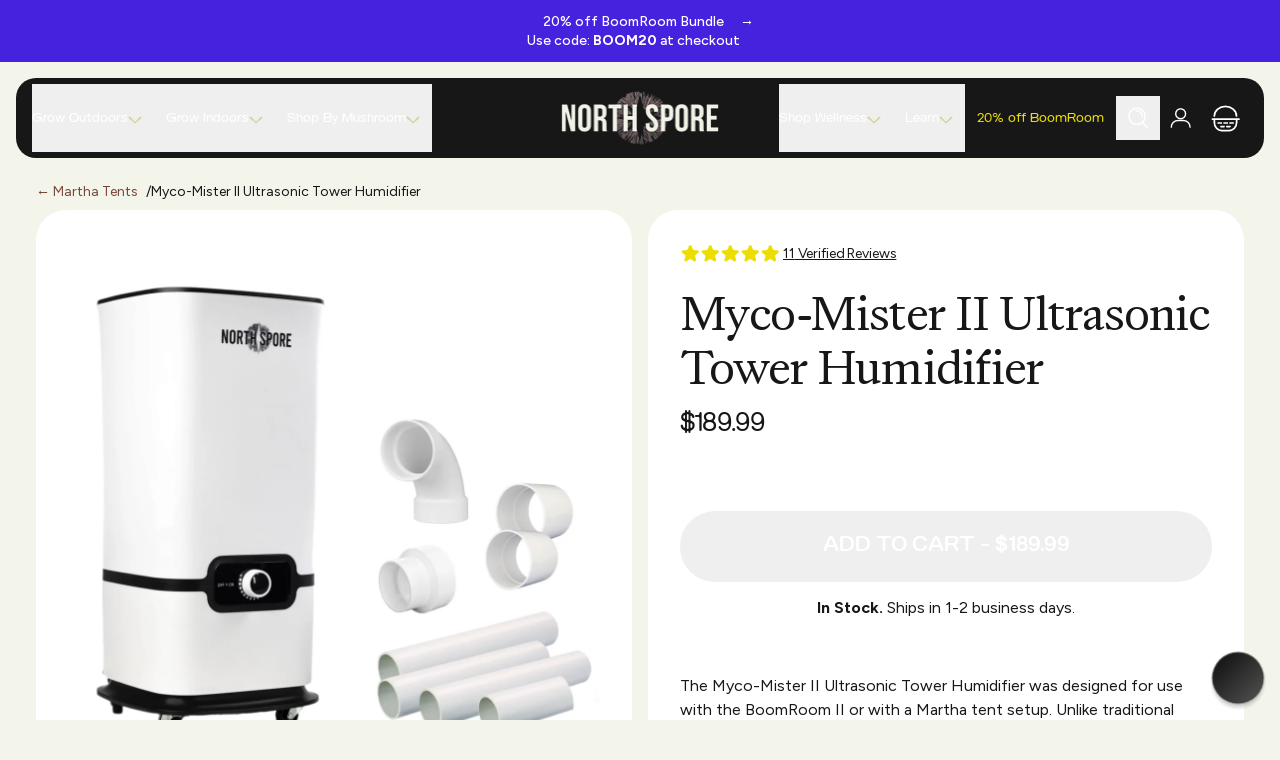

--- FILE ---
content_type: text/html; charset=utf-8
request_url: https://northspore.com/collections/martha-tents-supplies/products/myco-mister-ii-ultrasonic-tower-humidifier
body_size: 98276
content:















<!doctype html>
<html
  class="js [&.mobile-nav-open]:overflow-hidden lg:not-[.cart-open]:overflow-auto!"
  lang="en"
>
  <head>
    
      

    

    <meta name="google-site-verification" content="eo6T4iOauFJ_XSxBKe97PL3mHjF7EBbz5xdY4XNh-Bo">
    <meta charset="utf-8">
    <meta http-equiv="X-UA-Compatible" content="IE=edge">
    <meta name="viewport" content="width=device-width, initial-scale=1, viewport-fit=cover">
    <meta name="htmx-config" content='{"historyCacheSize": 0, "refreshOnHistoryMiss": true}'>
    <link rel="preconnect" href="https://fonts.gstatic.com" crossorigin>
    
      <link rel="canonical" href="https://northspore.com/products/myco-mister-ii-ultrasonic-tower-humidifier">
    
<link rel="icon" type="image/png" href="//northspore.com/cdn/shop/files/favicon_2.png?crop=center&height=32&v=1761912479&width=32"><title>
      Myco-Mister II Ultrasonic Tower Humidifier | North Spore
</title>

    
      <meta name="description" content="The Myco-Mister II Ultrasonic Tower Humidifier was designed for use with the BoomRoom II or with a Martha tent setup. Unlike traditional humidifiers, the Myco-Mister features 3 transducer plates to create an ultra-fine mist that improves mushroom quality and reduces blotch and other diseases. Its large 4.4 gallon capac">
    

    

<meta property="og:site_name" content="North Spore">
<meta property="og:url" content="https://northspore.com/products/myco-mister-ii-ultrasonic-tower-humidifier">
<meta property="og:title" content="Myco-Mister II Ultrasonic Tower Humidifier | North Spore">
<meta property="og:type" content="product">
<meta property="og:description" content="The Myco-Mister II Ultrasonic Tower Humidifier was designed for use with the BoomRoom II or with a Martha tent setup. Unlike traditional humidifiers, the Myco-Mister features 3 transducer plates to create an ultra-fine mist that improves mushroom quality and reduces blotch and other diseases. Its large 4.4 gallon capac"><meta property="og:image" content="http://northspore.com/cdn/shop/files/grow-chambers-supplies-myco-mister-ii-ultrasonic-tower-humidifier-29856508149862.jpg?v=1762458888">
  <meta property="og:image:secure_url" content="https://northspore.com/cdn/shop/files/grow-chambers-supplies-myco-mister-ii-ultrasonic-tower-humidifier-29856508149862.jpg?v=1762458888">
  <meta property="og:image:width" content="2048">
  <meta property="og:image:height" content="2048"><meta property="og:price:amount" content="189.99">
  <meta property="og:price:currency" content="USD">

<meta name="twitter:card" content="summary_large_image">
<meta name="twitter:title" content="Myco-Mister II Ultrasonic Tower Humidifier | North Spore">
<meta name="twitter:description" content="The Myco-Mister II Ultrasonic Tower Humidifier was designed for use with the BoomRoom II or with a Martha tent setup. Unlike traditional humidifiers, the Myco-Mister features 3 transducer plates to create an ultra-fine mist that improves mushroom quality and reduces blotch and other diseases. Its large 4.4 gallon capac">

<script type="application/ld+json">
  {
    "@context": "https://schema.org",
    "@type": "WebSite",
    "name": "North Spore",
    "@id": "https://northspore.com/#website",
    "url": "https://northspore.com",
    "potentialAction": {
      "@type": "SearchAction",
      "target": "https://northspore.com/search?q={search_term_string}",
      "query-input": "required name=search_term_string"
    },
    "publisher": {
      "@id": "https://northspore.com/#organization"
    }
  }
</script>




  <script type="application/ld+json">
    {
      "@context": "http://schema.org/",
      "@type": "Product",
      "@id": "https://northspore.com/products/myco-mister-ii-ultrasonic-tower-humidifier",
      "name": "Myco-Mister II Ultrasonic Tower Humidifier",
      "url": "https:\/\/northspore.com\/products\/myco-mister-ii-ultrasonic-tower-humidifier","image": [
    	  "https:\/\/northspore.com\/cdn\/shop\/files\/grow-chambers-supplies-myco-mister-ii-ultrasonic-tower-humidifier-29856508149862_2048x.jpg?v=1762458888"
    	],
        "description": "\nThe Myco-Mister II Ultrasonic Tower Humidifier was designed for use with the BoomRoom II or with a Martha tent setup. Unlike traditional humidifiers, the Myco-Mister features 3 transducer plates to create an ultra-fine mist that improves mushroom quality and reduces blotch and other diseases. Its large 4.4 gallon capacity allows for days of humidity without needing to refill. And its automatic shut-off prevents motor damage when the reservoir is empty.\nFeatures: \n\nFlip top lid for easy refilling \n\n16L water reservoir \n\nDial for adjusting humidity levels \n\nFour wheels for easy moving \n\nBuilt-in automatic shut off \n\n\nSpecs: \n\nPower: AC power adapter \/ 80 watts \n\nVoltage: 100-240V \n\nCapacity: 16 L \n\nNoise: \u0026lt;40 dB \n\nOutput: Up to 350 sq ft. \/ 2000 ml per hour\n\nImportant notice:\nUsing tap water with a high mineral content (aka \"hard water\") with any humidifier can cause a fine white dust build to up and\/or to be emitted. To avoid this, use distilled or demineralized water. Or, add a demineralization cartriege to the water tank. (This can be done by removing the top cover and placing the cartridge inside.)",
      
      "image": [
        
          "https:\/\/northspore.com\/cdn\/shop\/files\/grow-chambers-supplies-myco-mister-ii-ultrasonic-tower-humidifier-29856508149862.jpg?v=1762458888\u0026width=1200",
        
          "https:\/\/northspore.com\/cdn\/shop\/files\/grow-chambers-supplies-myco-mister-ii-ultrasonic-tower-humidifier-29991803813990.jpg?v=1706036461\u0026width=1200",
        
          "https:\/\/northspore.com\/cdn\/shop\/files\/grow-chambers-supplies-myco-mister-ii-ultrasonic-tower-humidifier-29856524304486.jpg?v=1706036101\u0026width=1200",
        
          "https:\/\/northspore.com\/cdn\/shop\/files\/grow-chambers-supplies-myco-mister-ii-ultrasonic-tower-humidifier-29856511131750.jpg?v=1706036101\u0026width=1200",
        
          "https:\/\/northspore.com\/cdn\/shop\/files\/grow-chambers-supplies-myco-mister-ii-ultrasonic-tower-humidifier-29856514998374.jpg?v=1706036101\u0026width=1200",
        
          "https:\/\/northspore.com\/cdn\/shop\/files\/grow-chambers-supplies-myco-mister-ii-ultrasonic-tower-humidifier-29856482885734.jpg?v=1706036101\u0026width=1200"
        
      ],"brand": {
    	"@type": "Brand",
    	"name": "North Spore"
      },
    	
    	"aggregateRating": {
    	"@type": "AggregateRating",
    	"ratingValue": 5,
    	"reviewCount": 6
    	},
    	
      "offers": [{
    			"@type" : "Offer","sku": "EQUIP-MYCOMISTER-V2",
    			
    			"availability" : "http://schema.org/InStock",
    			"price" : 189.99,
    			"priceCurrency" : "USD",
    			"url" : "https:\/\/northspore.com\/products\/myco-mister-ii-ultrasonic-tower-humidifier?variant=40457585655910"
    			}
]
    }
  </script>






    <script>
  window.Collection = window.Collection || {};

  
</script>




  <link href="//northspore.com/cdn/shop/t/221/assets/main-CzVHUTLg.css" rel="stylesheet" type="text/css" media="all" />




  <script src="//northspore.com/cdn/shop/t/221/assets/main-DgXMadbz.js" type="module" crossorigin="anonymous"></script>
  <link rel="modulepreload" href="//northspore.com/cdn/shop/t/221/assets/module.esm-S4M4TpEG.js" crossorigin="anonymous">
  <link rel="modulepreload" href="//northspore.com/cdn/shop/t/221/assets/useCartUpsells-oN76HI6E.js" crossorigin="anonymous">
  <link rel="modulepreload" href="//northspore.com/cdn/shop/t/221/assets/bootstrap-D0BgmTdS.js" crossorigin="anonymous">
  <link rel="modulepreload" href="//northspore.com/cdn/shop/t/221/assets/hash-links-BG5sl-Vw.js" crossorigin="anonymous">
  <link rel="modulepreload" href="//northspore.com/cdn/shop/t/221/assets/header-Bot7BM1i.js" crossorigin="anonymous">
  <link rel="modulepreload" href="//northspore.com/cdn/shop/t/221/assets/product-form-TxOEjkW-.js" crossorigin="anonymous">
  <link rel="modulepreload" href="//northspore.com/cdn/shop/t/221/assets/product-variant-store-Cte8bto7.js" crossorigin="anonymous">
  <link rel="modulepreload" href="//northspore.com/cdn/shop/t/221/assets/inline-bundle-item-DYiMbuDp.js" crossorigin="anonymous">
  <link rel="modulepreload" href="//northspore.com/cdn/shop/t/221/assets/bundle-group-B8F9GaGA.js" crossorigin="anonymous">
  <link rel="modulepreload" href="//northspore.com/cdn/shop/t/221/assets/cart-CcO2LRYw.js" crossorigin="anonymous">
  <link rel="modulepreload" href="//northspore.com/cdn/shop/t/221/assets/product-card-DHS5wEUw.js" crossorigin="anonymous">
  <link rel="modulepreload" href="//northspore.com/cdn/shop/t/221/assets/collection-load-more-CtsSinGn.js" crossorigin="anonymous">
  <link rel="modulepreload" href="//northspore.com/cdn/shop/t/221/assets/blog-categories-DtvuudnZ.js" crossorigin="anonymous">
  <link rel="modulepreload" href="//northspore.com/cdn/shop/t/221/assets/search-load-more-3nqopL1M.js" crossorigin="anonymous">
  <link rel="modulepreload" href="//northspore.com/cdn/shop/t/221/assets/collection-filters-Dcvf4GWB.js" crossorigin="anonymous">
  <link rel="modulepreload" href="//northspore.com/cdn/shop/t/221/assets/linked-products-BoSfEbDh.js" crossorigin="anonymous">
  <link rel="modulepreload" href="//northspore.com/cdn/shop/t/221/assets/toast-notifications-23b4xXEO.js" crossorigin="anonymous">
  <link rel="modulepreload" href="//northspore.com/cdn/shop/t/221/assets/featured-product-D4nGO2Ia.js" crossorigin="anonymous">
  <link rel="modulepreload" href="//northspore.com/cdn/shop/t/221/assets/index-DZLKlRlq.js" crossorigin="anonymous">
  <link rel="modulepreload" href="//northspore.com/cdn/shop/t/221/assets/splide-init-CIkxUtuA.js" crossorigin="anonymous">
  <link rel="modulepreload" href="//northspore.com/cdn/shop/t/221/assets/index-kA4PVysc.js" crossorigin="anonymous">
  <link rel="modulepreload" href="//northspore.com/cdn/shop/t/221/assets/events-Dm1k7AS7.js" crossorigin="anonymous">
  <link rel="modulepreload" href="//northspore.com/cdn/shop/t/221/assets/CheveronLeft-BLchON5X.js" crossorigin="anonymous">
  <link rel="modulepreload" href="//northspore.com/cdn/shop/t/221/assets/Cart-DCQ5PCqv.js" crossorigin="anonymous">
  <link rel="modulepreload" href="//northspore.com/cdn/shop/t/221/assets/CartContext-D_lTnlTW.js" crossorigin="anonymous">
  <link rel="modulepreload" href="//northspore.com/cdn/shop/t/221/assets/ShopifyCart-LdCOHsRZ.js" crossorigin="anonymous">
  <link rel="modulepreload" href="//northspore.com/cdn/shop/t/221/assets/ProductsCarousel-DUjcpqie.js" crossorigin="anonymous">
  <link href="//northspore.com/cdn/shop/t/221/assets/ProductsCarousel-DFIAFSkm.css" rel="stylesheet" type="text/css" media="all" />
  <link rel="modulepreload" href="//northspore.com/cdn/shop/t/221/assets/UpsellProduct-DP5X7Hqn.js" crossorigin="anonymous">
  <link rel="modulepreload" href="//northspore.com/cdn/shop/t/221/assets/CartFooter-DOSBPtJv.js" crossorigin="anonymous">
  <link rel="modulepreload" href="//northspore.com/cdn/shop/t/221/assets/price-Dr34wmHo.js" crossorigin="anonymous">
  <link rel="modulepreload" href="//northspore.com/cdn/shop/t/221/assets/CartLineItems-Bbd9cIO9.js" crossorigin="anonymous">
  <link rel="modulepreload" href="//northspore.com/cdn/shop/t/221/assets/CartEmptyState-B0Xd2Unh.js" crossorigin="anonymous">
  <link rel="modulepreload" href="//northspore.com/cdn/shop/t/221/assets/cart-bg-DEeUvOPd.js" crossorigin="anonymous">
  <link rel="modulepreload" href="//northspore.com/cdn/shop/t/221/assets/Product-BQvbW5cd.js" crossorigin="anonymous">
  <link rel="modulepreload" href="//northspore.com/cdn/shop/t/221/assets/index-C-Hu3FIm.js" crossorigin="anonymous">
  <link rel="modulepreload" href="//northspore.com/cdn/shop/t/221/assets/ProductQuantity-C4wMtKYO.js" crossorigin="anonymous">
  <link rel="modulepreload" href="//northspore.com/cdn/shop/t/221/assets/CartHeader-Cl3ehrtZ.js" crossorigin="anonymous">
  <link rel="modulepreload" href="//northspore.com/cdn/shop/t/221/assets/GiftNote-BZrBGWzT.js" crossorigin="anonymous">
  <link rel="modulepreload" href="//northspore.com/cdn/shop/t/221/assets/splide.esm-DEHJaEqD.js" crossorigin="anonymous">




  <script src="//northspore.com/cdn/shop/t/221/assets/product-Cva3nOKB.js" type="module" crossorigin="anonymous"></script>
  <link rel="modulepreload" href="//northspore.com/cdn/shop/t/221/assets/splide.esm-DEHJaEqD.js" crossorigin="anonymous">



    <link href="//northspore.com/cdn/shop/t/221/assets/ai.css?v=1349527312247247071763130902" rel="stylesheet" type="text/css" media="all" />
    <link href="//northspore.com/cdn/shop/t/221/assets/gift-card.css?v=140835885599123207641763130903" rel="stylesheet" type="text/css" media="all" />

    
  <script>window.performance && window.performance.mark && window.performance.mark('shopify.content_for_header.start');</script><meta name="google-site-verification" content="Sqxj4lwQaG0uI5V4n0D1A9t_79U-npSdRXYsyFePFqw">
<meta id="shopify-digital-wallet" name="shopify-digital-wallet" content="/24188179/digital_wallets/dialog">
<meta name="shopify-checkout-api-token" content="838dce3c5cb435296051ac70c750b099">
<meta id="in-context-paypal-metadata" data-shop-id="24188179" data-venmo-supported="false" data-environment="production" data-locale="en_US" data-paypal-v4="true" data-currency="USD">
<link rel="alternate" type="application/json+oembed" href="https://northspore.com/products/myco-mister-ii-ultrasonic-tower-humidifier.oembed">
<script async="async" src="/checkouts/internal/preloads.js?locale=en-US"></script>
<link rel="preconnect" href="https://shop.app" crossorigin="anonymous">
<script async="async" src="https://shop.app/checkouts/internal/preloads.js?locale=en-US&shop_id=24188179" crossorigin="anonymous"></script>
<script id="apple-pay-shop-capabilities" type="application/json">{"shopId":24188179,"countryCode":"US","currencyCode":"USD","merchantCapabilities":["supports3DS"],"merchantId":"gid:\/\/shopify\/Shop\/24188179","merchantName":"North Spore","requiredBillingContactFields":["postalAddress","email","phone"],"requiredShippingContactFields":["postalAddress","email","phone"],"shippingType":"shipping","supportedNetworks":["visa","masterCard","amex","discover","elo","jcb"],"total":{"type":"pending","label":"North Spore","amount":"1.00"},"shopifyPaymentsEnabled":true,"supportsSubscriptions":true}</script>
<script id="shopify-features" type="application/json">{"accessToken":"838dce3c5cb435296051ac70c750b099","betas":["rich-media-storefront-analytics"],"domain":"northspore.com","predictiveSearch":true,"shopId":24188179,"locale":"en"}</script>
<script>var Shopify = Shopify || {};
Shopify.shop = "north-spore.myshopify.com";
Shopify.locale = "en";
Shopify.currency = {"active":"USD","rate":"1.0"};
Shopify.country = "US";
Shopify.theme = {"name":"north-spore-2025\/main","id":141643087974,"schema_name":"North Spore","schema_version":"1.0.0","theme_store_id":null,"role":"main"};
Shopify.theme.handle = "null";
Shopify.theme.style = {"id":null,"handle":null};
Shopify.cdnHost = "northspore.com/cdn";
Shopify.routes = Shopify.routes || {};
Shopify.routes.root = "/";</script>
<script type="module">!function(o){(o.Shopify=o.Shopify||{}).modules=!0}(window);</script>
<script>!function(o){function n(){var o=[];function n(){o.push(Array.prototype.slice.apply(arguments))}return n.q=o,n}var t=o.Shopify=o.Shopify||{};t.loadFeatures=n(),t.autoloadFeatures=n()}(window);</script>
<script>
  window.ShopifyPay = window.ShopifyPay || {};
  window.ShopifyPay.apiHost = "shop.app\/pay";
  window.ShopifyPay.redirectState = null;
</script>
<script id="shop-js-analytics" type="application/json">{"pageType":"product"}</script>
<script defer="defer" async type="module" src="//northspore.com/cdn/shopifycloud/shop-js/modules/v2/client.init-shop-cart-sync_BN7fPSNr.en.esm.js"></script>
<script defer="defer" async type="module" src="//northspore.com/cdn/shopifycloud/shop-js/modules/v2/chunk.common_Cbph3Kss.esm.js"></script>
<script defer="defer" async type="module" src="//northspore.com/cdn/shopifycloud/shop-js/modules/v2/chunk.modal_DKumMAJ1.esm.js"></script>
<script type="module">
  await import("//northspore.com/cdn/shopifycloud/shop-js/modules/v2/client.init-shop-cart-sync_BN7fPSNr.en.esm.js");
await import("//northspore.com/cdn/shopifycloud/shop-js/modules/v2/chunk.common_Cbph3Kss.esm.js");
await import("//northspore.com/cdn/shopifycloud/shop-js/modules/v2/chunk.modal_DKumMAJ1.esm.js");

  window.Shopify.SignInWithShop?.initShopCartSync?.({"fedCMEnabled":true,"windoidEnabled":true});

</script>
<script>
  window.Shopify = window.Shopify || {};
  if (!window.Shopify.featureAssets) window.Shopify.featureAssets = {};
  window.Shopify.featureAssets['shop-js'] = {"shop-cart-sync":["modules/v2/client.shop-cart-sync_CJVUk8Jm.en.esm.js","modules/v2/chunk.common_Cbph3Kss.esm.js","modules/v2/chunk.modal_DKumMAJ1.esm.js"],"init-fed-cm":["modules/v2/client.init-fed-cm_7Fvt41F4.en.esm.js","modules/v2/chunk.common_Cbph3Kss.esm.js","modules/v2/chunk.modal_DKumMAJ1.esm.js"],"init-shop-email-lookup-coordinator":["modules/v2/client.init-shop-email-lookup-coordinator_Cc088_bR.en.esm.js","modules/v2/chunk.common_Cbph3Kss.esm.js","modules/v2/chunk.modal_DKumMAJ1.esm.js"],"init-windoid":["modules/v2/client.init-windoid_hPopwJRj.en.esm.js","modules/v2/chunk.common_Cbph3Kss.esm.js","modules/v2/chunk.modal_DKumMAJ1.esm.js"],"shop-button":["modules/v2/client.shop-button_B0jaPSNF.en.esm.js","modules/v2/chunk.common_Cbph3Kss.esm.js","modules/v2/chunk.modal_DKumMAJ1.esm.js"],"shop-cash-offers":["modules/v2/client.shop-cash-offers_DPIskqss.en.esm.js","modules/v2/chunk.common_Cbph3Kss.esm.js","modules/v2/chunk.modal_DKumMAJ1.esm.js"],"shop-toast-manager":["modules/v2/client.shop-toast-manager_CK7RT69O.en.esm.js","modules/v2/chunk.common_Cbph3Kss.esm.js","modules/v2/chunk.modal_DKumMAJ1.esm.js"],"init-shop-cart-sync":["modules/v2/client.init-shop-cart-sync_BN7fPSNr.en.esm.js","modules/v2/chunk.common_Cbph3Kss.esm.js","modules/v2/chunk.modal_DKumMAJ1.esm.js"],"init-customer-accounts-sign-up":["modules/v2/client.init-customer-accounts-sign-up_CfPf4CXf.en.esm.js","modules/v2/client.shop-login-button_DeIztwXF.en.esm.js","modules/v2/chunk.common_Cbph3Kss.esm.js","modules/v2/chunk.modal_DKumMAJ1.esm.js"],"pay-button":["modules/v2/client.pay-button_CgIwFSYN.en.esm.js","modules/v2/chunk.common_Cbph3Kss.esm.js","modules/v2/chunk.modal_DKumMAJ1.esm.js"],"init-customer-accounts":["modules/v2/client.init-customer-accounts_DQ3x16JI.en.esm.js","modules/v2/client.shop-login-button_DeIztwXF.en.esm.js","modules/v2/chunk.common_Cbph3Kss.esm.js","modules/v2/chunk.modal_DKumMAJ1.esm.js"],"avatar":["modules/v2/client.avatar_BTnouDA3.en.esm.js"],"init-shop-for-new-customer-accounts":["modules/v2/client.init-shop-for-new-customer-accounts_CsZy_esa.en.esm.js","modules/v2/client.shop-login-button_DeIztwXF.en.esm.js","modules/v2/chunk.common_Cbph3Kss.esm.js","modules/v2/chunk.modal_DKumMAJ1.esm.js"],"shop-follow-button":["modules/v2/client.shop-follow-button_BRMJjgGd.en.esm.js","modules/v2/chunk.common_Cbph3Kss.esm.js","modules/v2/chunk.modal_DKumMAJ1.esm.js"],"checkout-modal":["modules/v2/client.checkout-modal_B9Drz_yf.en.esm.js","modules/v2/chunk.common_Cbph3Kss.esm.js","modules/v2/chunk.modal_DKumMAJ1.esm.js"],"shop-login-button":["modules/v2/client.shop-login-button_DeIztwXF.en.esm.js","modules/v2/chunk.common_Cbph3Kss.esm.js","modules/v2/chunk.modal_DKumMAJ1.esm.js"],"lead-capture":["modules/v2/client.lead-capture_DXYzFM3R.en.esm.js","modules/v2/chunk.common_Cbph3Kss.esm.js","modules/v2/chunk.modal_DKumMAJ1.esm.js"],"shop-login":["modules/v2/client.shop-login_CA5pJqmO.en.esm.js","modules/v2/chunk.common_Cbph3Kss.esm.js","modules/v2/chunk.modal_DKumMAJ1.esm.js"],"payment-terms":["modules/v2/client.payment-terms_BxzfvcZJ.en.esm.js","modules/v2/chunk.common_Cbph3Kss.esm.js","modules/v2/chunk.modal_DKumMAJ1.esm.js"]};
</script>
<script>(function() {
  var isLoaded = false;
  function asyncLoad() {
    if (isLoaded) return;
    isLoaded = true;
    var urls = ["https:\/\/cdn.reamaze.com\/assets\/reamaze-loader.js?shop=north-spore.myshopify.com","https:\/\/cdn1.stamped.io\/files\/widget.min.js?shop=north-spore.myshopify.com","https:\/\/str.rise-ai.com\/?shop=north-spore.myshopify.com","https:\/\/strn.rise-ai.com\/?shop=north-spore.myshopify.com","https:\/\/na.shgcdn3.com\/pixel-collector.js?shop=north-spore.myshopify.com","https:\/\/api.salesreps.io\/shopify.js?key=64a7117c5ae7c6e29d3fe9cd\u0026shop=north-spore.myshopify.com","https:\/\/static.rechargecdn.com\/static\/js\/recharge.js?shop=north-spore.myshopify.com"];
    for (var i = 0; i < urls.length; i++) {
      var s = document.createElement('script');
      s.type = 'text/javascript';
      s.async = true;
      s.src = urls[i];
      var x = document.getElementsByTagName('script')[0];
      x.parentNode.insertBefore(s, x);
    }
  };
  if(window.attachEvent) {
    window.attachEvent('onload', asyncLoad);
  } else {
    window.addEventListener('load', asyncLoad, false);
  }
})();</script>
<script id="__st">var __st={"a":24188179,"offset":-18000,"reqid":"20bd5d36-8b20-4c52-b9b0-9a36eb9673f8-1769992365","pageurl":"northspore.com\/collections\/martha-tents-supplies\/products\/myco-mister-ii-ultrasonic-tower-humidifier","u":"028120e315fd","p":"product","rtyp":"product","rid":6942077747302};</script>
<script>window.ShopifyPaypalV4VisibilityTracking = true;</script>
<script id="captcha-bootstrap">!function(){'use strict';const t='contact',e='account',n='new_comment',o=[[t,t],['blogs',n],['comments',n],[t,'customer']],c=[[e,'customer_login'],[e,'guest_login'],[e,'recover_customer_password'],[e,'create_customer']],r=t=>t.map((([t,e])=>`form[action*='/${t}']:not([data-nocaptcha='true']) input[name='form_type'][value='${e}']`)).join(','),a=t=>()=>t?[...document.querySelectorAll(t)].map((t=>t.form)):[];function s(){const t=[...o],e=r(t);return a(e)}const i='password',u='form_key',d=['recaptcha-v3-token','g-recaptcha-response','h-captcha-response',i],f=()=>{try{return window.sessionStorage}catch{return}},m='__shopify_v',_=t=>t.elements[u];function p(t,e,n=!1){try{const o=window.sessionStorage,c=JSON.parse(o.getItem(e)),{data:r}=function(t){const{data:e,action:n}=t;return t[m]||n?{data:e,action:n}:{data:t,action:n}}(c);for(const[e,n]of Object.entries(r))t.elements[e]&&(t.elements[e].value=n);n&&o.removeItem(e)}catch(o){console.error('form repopulation failed',{error:o})}}const l='form_type',E='cptcha';function T(t){t.dataset[E]=!0}const w=window,h=w.document,L='Shopify',v='ce_forms',y='captcha';let A=!1;((t,e)=>{const n=(g='f06e6c50-85a8-45c8-87d0-21a2b65856fe',I='https://cdn.shopify.com/shopifycloud/storefront-forms-hcaptcha/ce_storefront_forms_captcha_hcaptcha.v1.5.2.iife.js',D={infoText:'Protected by hCaptcha',privacyText:'Privacy',termsText:'Terms'},(t,e,n)=>{const o=w[L][v],c=o.bindForm;if(c)return c(t,g,e,D).then(n);var r;o.q.push([[t,g,e,D],n]),r=I,A||(h.body.append(Object.assign(h.createElement('script'),{id:'captcha-provider',async:!0,src:r})),A=!0)});var g,I,D;w[L]=w[L]||{},w[L][v]=w[L][v]||{},w[L][v].q=[],w[L][y]=w[L][y]||{},w[L][y].protect=function(t,e){n(t,void 0,e),T(t)},Object.freeze(w[L][y]),function(t,e,n,w,h,L){const[v,y,A,g]=function(t,e,n){const i=e?o:[],u=t?c:[],d=[...i,...u],f=r(d),m=r(i),_=r(d.filter((([t,e])=>n.includes(e))));return[a(f),a(m),a(_),s()]}(w,h,L),I=t=>{const e=t.target;return e instanceof HTMLFormElement?e:e&&e.form},D=t=>v().includes(t);t.addEventListener('submit',(t=>{const e=I(t);if(!e)return;const n=D(e)&&!e.dataset.hcaptchaBound&&!e.dataset.recaptchaBound,o=_(e),c=g().includes(e)&&(!o||!o.value);(n||c)&&t.preventDefault(),c&&!n&&(function(t){try{if(!f())return;!function(t){const e=f();if(!e)return;const n=_(t);if(!n)return;const o=n.value;o&&e.removeItem(o)}(t);const e=Array.from(Array(32),(()=>Math.random().toString(36)[2])).join('');!function(t,e){_(t)||t.append(Object.assign(document.createElement('input'),{type:'hidden',name:u})),t.elements[u].value=e}(t,e),function(t,e){const n=f();if(!n)return;const o=[...t.querySelectorAll(`input[type='${i}']`)].map((({name:t})=>t)),c=[...d,...o],r={};for(const[a,s]of new FormData(t).entries())c.includes(a)||(r[a]=s);n.setItem(e,JSON.stringify({[m]:1,action:t.action,data:r}))}(t,e)}catch(e){console.error('failed to persist form',e)}}(e),e.submit())}));const S=(t,e)=>{t&&!t.dataset[E]&&(n(t,e.some((e=>e===t))),T(t))};for(const o of['focusin','change'])t.addEventListener(o,(t=>{const e=I(t);D(e)&&S(e,y())}));const B=e.get('form_key'),M=e.get(l),P=B&&M;t.addEventListener('DOMContentLoaded',(()=>{const t=y();if(P)for(const e of t)e.elements[l].value===M&&p(e,B);[...new Set([...A(),...v().filter((t=>'true'===t.dataset.shopifyCaptcha))])].forEach((e=>S(e,t)))}))}(h,new URLSearchParams(w.location.search),n,t,e,['guest_login'])})(!0,!0)}();</script>
<script integrity="sha256-4kQ18oKyAcykRKYeNunJcIwy7WH5gtpwJnB7kiuLZ1E=" data-source-attribution="shopify.loadfeatures" defer="defer" src="//northspore.com/cdn/shopifycloud/storefront/assets/storefront/load_feature-a0a9edcb.js" crossorigin="anonymous"></script>
<script crossorigin="anonymous" defer="defer" src="//northspore.com/cdn/shopifycloud/storefront/assets/shopify_pay/storefront-65b4c6d7.js?v=20250812"></script>
<script data-source-attribution="shopify.dynamic_checkout.dynamic.init">var Shopify=Shopify||{};Shopify.PaymentButton=Shopify.PaymentButton||{isStorefrontPortableWallets:!0,init:function(){window.Shopify.PaymentButton.init=function(){};var t=document.createElement("script");t.src="https://northspore.com/cdn/shopifycloud/portable-wallets/latest/portable-wallets.en.js",t.type="module",document.head.appendChild(t)}};
</script>
<script data-source-attribution="shopify.dynamic_checkout.buyer_consent">
  function portableWalletsHideBuyerConsent(e){var t=document.getElementById("shopify-buyer-consent"),n=document.getElementById("shopify-subscription-policy-button");t&&n&&(t.classList.add("hidden"),t.setAttribute("aria-hidden","true"),n.removeEventListener("click",e))}function portableWalletsShowBuyerConsent(e){var t=document.getElementById("shopify-buyer-consent"),n=document.getElementById("shopify-subscription-policy-button");t&&n&&(t.classList.remove("hidden"),t.removeAttribute("aria-hidden"),n.addEventListener("click",e))}window.Shopify?.PaymentButton&&(window.Shopify.PaymentButton.hideBuyerConsent=portableWalletsHideBuyerConsent,window.Shopify.PaymentButton.showBuyerConsent=portableWalletsShowBuyerConsent);
</script>
<script data-source-attribution="shopify.dynamic_checkout.cart.bootstrap">document.addEventListener("DOMContentLoaded",(function(){function t(){return document.querySelector("shopify-accelerated-checkout-cart, shopify-accelerated-checkout")}if(t())Shopify.PaymentButton.init();else{new MutationObserver((function(e,n){t()&&(Shopify.PaymentButton.init(),n.disconnect())})).observe(document.body,{childList:!0,subtree:!0})}}));
</script>
<link id="shopify-accelerated-checkout-styles" rel="stylesheet" media="screen" href="https://northspore.com/cdn/shopifycloud/portable-wallets/latest/accelerated-checkout-backwards-compat.css" crossorigin="anonymous">
<style id="shopify-accelerated-checkout-cart">
        #shopify-buyer-consent {
  margin-top: 1em;
  display: inline-block;
  width: 100%;
}

#shopify-buyer-consent.hidden {
  display: none;
}

#shopify-subscription-policy-button {
  background: none;
  border: none;
  padding: 0;
  text-decoration: underline;
  font-size: inherit;
  cursor: pointer;
}

#shopify-subscription-policy-button::before {
  box-shadow: none;
}

      </style>

<script>window.performance && window.performance.mark && window.performance.mark('shopify.content_for_header.end');</script>
  





  <script type="text/javascript">
    
      window.__shgMoneyFormat = window.__shgMoneyFormat || {"USD":{"currency":"USD","currency_symbol":"$","currency_symbol_location":"left","decimal_places":2,"decimal_separator":".","thousands_separator":","}};
    
    window.__shgCurrentCurrencyCode = window.__shgCurrentCurrencyCode || {
      currency: "USD",
      currency_symbol: "$",
      decimal_separator: ".",
      thousands_separator: ",",
      decimal_places: 2,
      currency_symbol_location: "left"
    };
  </script>




    <script>
      if (Shopify.designMode) {
        document.documentElement.classList.add('shopify-design-mode');
      }
    </script>

    <script src="//northspore.com/cdn/shopifycloud/storefront/assets/themes_support/shopify_common-5f594365.js" async defer></script>
  
  

<script type="text/javascript">
  
    window.SHG_CUSTOMER = null;
  
</script>







<!-- BEGIN app block: shopify://apps/helium-customer-fields/blocks/app-embed/bab58598-3e6a-4377-aaaa-97189b15f131 -->







































<script>
  if ('CF' in window) {
    window.CF.appEmbedEnabled = true;
  } else {
    window.CF = {
      appEmbedEnabled: true,
    };
  }

  window.CF.editAccountFormId = "";
  window.CF.registrationFormId = "";
</script>

<!-- BEGIN app snippet: patch-registration-links -->







































<script>
  function patchRegistrationLinks() {
    const PATCHABLE_LINKS_SELECTOR = 'a[href*="/account/register"]';

    const search = new URLSearchParams(window.location.search);
    const checkoutUrl = search.get('checkout_url');
    const returnUrl = search.get('return_url');

    const redirectUrl = checkoutUrl || returnUrl;
    if (!redirectUrl) return;

    const registrationLinks = Array.from(document.querySelectorAll(PATCHABLE_LINKS_SELECTOR));
    registrationLinks.forEach(link => {
      const url = new URL(link.href);

      url.searchParams.set('return_url', redirectUrl);

      link.href = url.href;
    });
  }

  if (['complete', 'interactive', 'loaded'].includes(document.readyState)) {
    patchRegistrationLinks();
  } else {
    document.addEventListener('DOMContentLoaded', () => patchRegistrationLinks());
  }
</script><!-- END app snippet -->
<!-- BEGIN app snippet: patch-login-grecaptcha-conflict -->







































<script>
  // Fixes a problem where both grecaptcha and hcaptcha response fields are included in the /account/login form submission
  // resulting in a 404 on the /challenge page.
  // This is caused by our triggerShopifyRecaptchaLoad function in initialize-forms.liquid.ejs
  // The fix itself just removes the unnecessary g-recaptcha-response input

  function patchLoginGrecaptchaConflict() {
    Array.from(document.querySelectorAll('form')).forEach(form => {
      form.addEventListener('submit', e => {
        const grecaptchaResponse = form.querySelector('[name="g-recaptcha-response"]');
        const hcaptchaResponse = form.querySelector('[name="h-captcha-response"]');

        if (grecaptchaResponse && hcaptchaResponse) {
          // Can't use both. Only keep hcaptcha response field.
          grecaptchaResponse.parentElement.removeChild(grecaptchaResponse);
        }
      })
    })
  }

  if (['complete', 'interactive', 'loaded'].includes(document.readyState)) {
    patchLoginGrecaptchaConflict();
  } else {
    document.addEventListener('DOMContentLoaded', () => patchLoginGrecaptchaConflict());
  }
</script><!-- END app snippet -->
<!-- BEGIN app snippet: embed-data -->





















































<script>
  window.CF.version = "5.2.4";
  window.CF.environment = 
  {
  
  "domain": "north-spore.myshopify.com",
  "baseApiUrl": "https:\/\/app.customerfields.com",
  "captchaSiteKey": "6LcTpsgdAAAAAO9I2Z2UV6hpNRzSIVyNn7kog4V3",
  "captchaEnabled": false,
  "proxyPath": "\/tools\/customr",
  "countries": [{"name":"Afghanistan","code":"AF"},{"name":"Åland Islands","code":"AX"},{"name":"Albania","code":"AL"},{"name":"Algeria","code":"DZ"},{"name":"Andorra","code":"AD"},{"name":"Angola","code":"AO"},{"name":"Anguilla","code":"AI"},{"name":"Antigua \u0026 Barbuda","code":"AG"},{"name":"Argentina","code":"AR","provinces":[{"name":"Buenos Aires Province","code":"B"},{"name":"Catamarca","code":"K"},{"name":"Chaco","code":"H"},{"name":"Chubut","code":"U"},{"name":"Buenos Aires (Autonomous City)","code":"C"},{"name":"Córdoba","code":"X"},{"name":"Corrientes","code":"W"},{"name":"Entre Ríos","code":"E"},{"name":"Formosa","code":"P"},{"name":"Jujuy","code":"Y"},{"name":"La Pampa","code":"L"},{"name":"La Rioja","code":"F"},{"name":"Mendoza","code":"M"},{"name":"Misiones","code":"N"},{"name":"Neuquén","code":"Q"},{"name":"Río Negro","code":"R"},{"name":"Salta","code":"A"},{"name":"San Juan","code":"J"},{"name":"San Luis","code":"D"},{"name":"Santa Cruz","code":"Z"},{"name":"Santa Fe","code":"S"},{"name":"Santiago del Estero","code":"G"},{"name":"Tierra del Fuego","code":"V"},{"name":"Tucumán","code":"T"}]},{"name":"Armenia","code":"AM"},{"name":"Aruba","code":"AW"},{"name":"Ascension Island","code":"AC"},{"name":"Australia","code":"AU","provinces":[{"name":"Australian Capital Territory","code":"ACT"},{"name":"New South Wales","code":"NSW"},{"name":"Northern Territory","code":"NT"},{"name":"Queensland","code":"QLD"},{"name":"South Australia","code":"SA"},{"name":"Tasmania","code":"TAS"},{"name":"Victoria","code":"VIC"},{"name":"Western Australia","code":"WA"}]},{"name":"Austria","code":"AT"},{"name":"Azerbaijan","code":"AZ"},{"name":"Bahamas","code":"BS"},{"name":"Bahrain","code":"BH"},{"name":"Bangladesh","code":"BD"},{"name":"Barbados","code":"BB"},{"name":"Belarus","code":"BY"},{"name":"Belgium","code":"BE"},{"name":"Belize","code":"BZ"},{"name":"Benin","code":"BJ"},{"name":"Bermuda","code":"BM"},{"name":"Bhutan","code":"BT"},{"name":"Bolivia","code":"BO"},{"name":"Bosnia \u0026 Herzegovina","code":"BA"},{"name":"Botswana","code":"BW"},{"name":"Brazil","code":"BR","provinces":[{"name":"Acre","code":"AC"},{"name":"Alagoas","code":"AL"},{"name":"Amapá","code":"AP"},{"name":"Amazonas","code":"AM"},{"name":"Bahia","code":"BA"},{"name":"Ceará","code":"CE"},{"name":"Federal District","code":"DF"},{"name":"Espírito Santo","code":"ES"},{"name":"Goiás","code":"GO"},{"name":"Maranhão","code":"MA"},{"name":"Mato Grosso","code":"MT"},{"name":"Mato Grosso do Sul","code":"MS"},{"name":"Minas Gerais","code":"MG"},{"name":"Pará","code":"PA"},{"name":"Paraíba","code":"PB"},{"name":"Paraná","code":"PR"},{"name":"Pernambuco","code":"PE"},{"name":"Piauí","code":"PI"},{"name":"Rio Grande do Norte","code":"RN"},{"name":"Rio Grande do Sul","code":"RS"},{"name":"Rio de Janeiro","code":"RJ"},{"name":"Rondônia","code":"RO"},{"name":"Roraima","code":"RR"},{"name":"Santa Catarina","code":"SC"},{"name":"São Paulo","code":"SP"},{"name":"Sergipe","code":"SE"},{"name":"Tocantins","code":"TO"}]},{"name":"British Indian Ocean Territory","code":"IO"},{"name":"British Virgin Islands","code":"VG"},{"name":"Brunei","code":"BN"},{"name":"Bulgaria","code":"BG"},{"name":"Burkina Faso","code":"BF"},{"name":"Burundi","code":"BI"},{"name":"Cambodia","code":"KH"},{"name":"Cameroon","code":"CM"},{"name":"Canada","code":"CA","provinces":[{"name":"Alberta","code":"AB"},{"name":"British Columbia","code":"BC"},{"name":"Manitoba","code":"MB"},{"name":"New Brunswick","code":"NB"},{"name":"Newfoundland and Labrador","code":"NL"},{"name":"Northwest Territories","code":"NT"},{"name":"Nova Scotia","code":"NS"},{"name":"Nunavut","code":"NU"},{"name":"Ontario","code":"ON"},{"name":"Prince Edward Island","code":"PE"},{"name":"Quebec","code":"QC"},{"name":"Saskatchewan","code":"SK"},{"name":"Yukon","code":"YT"}]},{"name":"Cape Verde","code":"CV"},{"name":"Caribbean Netherlands","code":"BQ"},{"name":"Cayman Islands","code":"KY"},{"name":"Central African Republic","code":"CF"},{"name":"Chad","code":"TD"},{"name":"Chile","code":"CL","provinces":[{"name":"Arica y Parinacota","code":"AP"},{"name":"Tarapacá","code":"TA"},{"name":"Antofagasta","code":"AN"},{"name":"Atacama","code":"AT"},{"name":"Coquimbo","code":"CO"},{"name":"Valparaíso","code":"VS"},{"name":"Santiago Metropolitan","code":"RM"},{"name":"Libertador General Bernardo O’Higgins","code":"LI"},{"name":"Maule","code":"ML"},{"name":"Ñuble","code":"NB"},{"name":"Bío Bío","code":"BI"},{"name":"Araucanía","code":"AR"},{"name":"Los Ríos","code":"LR"},{"name":"Los Lagos","code":"LL"},{"name":"Aysén","code":"AI"},{"name":"Magallanes Region","code":"MA"}]},{"name":"China","code":"CN","provinces":[{"name":"Anhui","code":"AH"},{"name":"Beijing","code":"BJ"},{"name":"Chongqing","code":"CQ"},{"name":"Fujian","code":"FJ"},{"name":"Gansu","code":"GS"},{"name":"Guangdong","code":"GD"},{"name":"Guangxi","code":"GX"},{"name":"Guizhou","code":"GZ"},{"name":"Hainan","code":"HI"},{"name":"Hebei","code":"HE"},{"name":"Heilongjiang","code":"HL"},{"name":"Henan","code":"HA"},{"name":"Hubei","code":"HB"},{"name":"Hunan","code":"HN"},{"name":"Inner Mongolia","code":"NM"},{"name":"Jiangsu","code":"JS"},{"name":"Jiangxi","code":"JX"},{"name":"Jilin","code":"JL"},{"name":"Liaoning","code":"LN"},{"name":"Ningxia","code":"NX"},{"name":"Qinghai","code":"QH"},{"name":"Shaanxi","code":"SN"},{"name":"Shandong","code":"SD"},{"name":"Shanghai","code":"SH"},{"name":"Shanxi","code":"SX"},{"name":"Sichuan","code":"SC"},{"name":"Tianjin","code":"TJ"},{"name":"Xinjiang","code":"XJ"},{"name":"Tibet","code":"YZ"},{"name":"Yunnan","code":"YN"},{"name":"Zhejiang","code":"ZJ"}]},{"name":"Christmas Island","code":"CX"},{"name":"Cocos (Keeling) Islands","code":"CC"},{"name":"Colombia","code":"CO","provinces":[{"name":"Capital District","code":"DC"},{"name":"Amazonas","code":"AMA"},{"name":"Antioquia","code":"ANT"},{"name":"Arauca","code":"ARA"},{"name":"Atlántico","code":"ATL"},{"name":"Bolívar","code":"BOL"},{"name":"Boyacá","code":"BOY"},{"name":"Caldas","code":"CAL"},{"name":"Caquetá","code":"CAQ"},{"name":"Casanare","code":"CAS"},{"name":"Cauca","code":"CAU"},{"name":"Cesar","code":"CES"},{"name":"Chocó","code":"CHO"},{"name":"Córdoba","code":"COR"},{"name":"Cundinamarca","code":"CUN"},{"name":"Guainía","code":"GUA"},{"name":"Guaviare","code":"GUV"},{"name":"Huila","code":"HUI"},{"name":"La Guajira","code":"LAG"},{"name":"Magdalena","code":"MAG"},{"name":"Meta","code":"MET"},{"name":"Nariño","code":"NAR"},{"name":"Norte de Santander","code":"NSA"},{"name":"Putumayo","code":"PUT"},{"name":"Quindío","code":"QUI"},{"name":"Risaralda","code":"RIS"},{"name":"San Andrés \u0026 Providencia","code":"SAP"},{"name":"Santander","code":"SAN"},{"name":"Sucre","code":"SUC"},{"name":"Tolima","code":"TOL"},{"name":"Valle del Cauca","code":"VAC"},{"name":"Vaupés","code":"VAU"},{"name":"Vichada","code":"VID"}]},{"name":"Comoros","code":"KM"},{"name":"Congo - Brazzaville","code":"CG"},{"name":"Congo - Kinshasa","code":"CD"},{"name":"Cook Islands","code":"CK"},{"name":"Costa Rica","code":"CR","provinces":[{"name":"Alajuela","code":"CR-A"},{"name":"Cartago","code":"CR-C"},{"name":"Guanacaste","code":"CR-G"},{"name":"Heredia","code":"CR-H"},{"name":"Limón","code":"CR-L"},{"name":"Puntarenas","code":"CR-P"},{"name":"San José","code":"CR-SJ"}]},{"name":"Croatia","code":"HR"},{"name":"Curaçao","code":"CW"},{"name":"Cyprus","code":"CY"},{"name":"Czechia","code":"CZ"},{"name":"Côte d’Ivoire","code":"CI"},{"name":"Denmark","code":"DK"},{"name":"Djibouti","code":"DJ"},{"name":"Dominica","code":"DM"},{"name":"Dominican Republic","code":"DO"},{"name":"Ecuador","code":"EC"},{"name":"Egypt","code":"EG","provinces":[{"name":"6th of October","code":"SU"},{"name":"Al Sharqia","code":"SHR"},{"name":"Alexandria","code":"ALX"},{"name":"Aswan","code":"ASN"},{"name":"Asyut","code":"AST"},{"name":"Beheira","code":"BH"},{"name":"Beni Suef","code":"BNS"},{"name":"Cairo","code":"C"},{"name":"Dakahlia","code":"DK"},{"name":"Damietta","code":"DT"},{"name":"Faiyum","code":"FYM"},{"name":"Gharbia","code":"GH"},{"name":"Giza","code":"GZ"},{"name":"Helwan","code":"HU"},{"name":"Ismailia","code":"IS"},{"name":"Kafr el-Sheikh","code":"KFS"},{"name":"Luxor","code":"LX"},{"name":"Matrouh","code":"MT"},{"name":"Minya","code":"MN"},{"name":"Monufia","code":"MNF"},{"name":"New Valley","code":"WAD"},{"name":"North Sinai","code":"SIN"},{"name":"Port Said","code":"PTS"},{"name":"Qalyubia","code":"KB"},{"name":"Qena","code":"KN"},{"name":"Red Sea","code":"BA"},{"name":"Sohag","code":"SHG"},{"name":"South Sinai","code":"JS"},{"name":"Suez","code":"SUZ"}]},{"name":"El Salvador","code":"SV","provinces":[{"name":"Ahuachapán","code":"SV-AH"},{"name":"Cabañas","code":"SV-CA"},{"name":"Chalatenango","code":"SV-CH"},{"name":"Cuscatlán","code":"SV-CU"},{"name":"La Libertad","code":"SV-LI"},{"name":"La Paz","code":"SV-PA"},{"name":"La Unión","code":"SV-UN"},{"name":"Morazán","code":"SV-MO"},{"name":"San Miguel","code":"SV-SM"},{"name":"San Salvador","code":"SV-SS"},{"name":"San Vicente","code":"SV-SV"},{"name":"Santa Ana","code":"SV-SA"},{"name":"Sonsonate","code":"SV-SO"},{"name":"Usulután","code":"SV-US"}]},{"name":"Equatorial Guinea","code":"GQ"},{"name":"Eritrea","code":"ER"},{"name":"Estonia","code":"EE"},{"name":"Eswatini","code":"SZ"},{"name":"Ethiopia","code":"ET"},{"name":"Falkland Islands","code":"FK"},{"name":"Faroe Islands","code":"FO"},{"name":"Fiji","code":"FJ"},{"name":"Finland","code":"FI"},{"name":"France","code":"FR"},{"name":"French Guiana","code":"GF"},{"name":"French Polynesia","code":"PF"},{"name":"French Southern Territories","code":"TF"},{"name":"Gabon","code":"GA"},{"name":"Gambia","code":"GM"},{"name":"Georgia","code":"GE"},{"name":"Germany","code":"DE"},{"name":"Ghana","code":"GH"},{"name":"Gibraltar","code":"GI"},{"name":"Greece","code":"GR"},{"name":"Greenland","code":"GL"},{"name":"Grenada","code":"GD"},{"name":"Guadeloupe","code":"GP"},{"name":"Guatemala","code":"GT","provinces":[{"name":"Alta Verapaz","code":"AVE"},{"name":"Baja Verapaz","code":"BVE"},{"name":"Chimaltenango","code":"CMT"},{"name":"Chiquimula","code":"CQM"},{"name":"El Progreso","code":"EPR"},{"name":"Escuintla","code":"ESC"},{"name":"Guatemala","code":"GUA"},{"name":"Huehuetenango","code":"HUE"},{"name":"Izabal","code":"IZA"},{"name":"Jalapa","code":"JAL"},{"name":"Jutiapa","code":"JUT"},{"name":"Petén","code":"PET"},{"name":"Quetzaltenango","code":"QUE"},{"name":"Quiché","code":"QUI"},{"name":"Retalhuleu","code":"RET"},{"name":"Sacatepéquez","code":"SAC"},{"name":"San Marcos","code":"SMA"},{"name":"Santa Rosa","code":"SRO"},{"name":"Sololá","code":"SOL"},{"name":"Suchitepéquez","code":"SUC"},{"name":"Totonicapán","code":"TOT"},{"name":"Zacapa","code":"ZAC"}]},{"name":"Guernsey","code":"GG"},{"name":"Guinea","code":"GN"},{"name":"Guinea-Bissau","code":"GW"},{"name":"Guyana","code":"GY"},{"name":"Haiti","code":"HT"},{"name":"Honduras","code":"HN"},{"name":"Hong Kong SAR","code":"HK","provinces":[{"name":"Hong Kong Island","code":"HK"},{"name":"Kowloon","code":"KL"},{"name":"New Territories","code":"NT"}]},{"name":"Hungary","code":"HU"},{"name":"Iceland","code":"IS"},{"name":"India","code":"IN","provinces":[{"name":"Andaman and Nicobar Islands","code":"AN"},{"name":"Andhra Pradesh","code":"AP"},{"name":"Arunachal Pradesh","code":"AR"},{"name":"Assam","code":"AS"},{"name":"Bihar","code":"BR"},{"name":"Chandigarh","code":"CH"},{"name":"Chhattisgarh","code":"CG"},{"name":"Dadra and Nagar Haveli","code":"DN"},{"name":"Daman and Diu","code":"DD"},{"name":"Delhi","code":"DL"},{"name":"Goa","code":"GA"},{"name":"Gujarat","code":"GJ"},{"name":"Haryana","code":"HR"},{"name":"Himachal Pradesh","code":"HP"},{"name":"Jammu and Kashmir","code":"JK"},{"name":"Jharkhand","code":"JH"},{"name":"Karnataka","code":"KA"},{"name":"Kerala","code":"KL"},{"name":"Ladakh","code":"LA"},{"name":"Lakshadweep","code":"LD"},{"name":"Madhya Pradesh","code":"MP"},{"name":"Maharashtra","code":"MH"},{"name":"Manipur","code":"MN"},{"name":"Meghalaya","code":"ML"},{"name":"Mizoram","code":"MZ"},{"name":"Nagaland","code":"NL"},{"name":"Odisha","code":"OR"},{"name":"Puducherry","code":"PY"},{"name":"Punjab","code":"PB"},{"name":"Rajasthan","code":"RJ"},{"name":"Sikkim","code":"SK"},{"name":"Tamil Nadu","code":"TN"},{"name":"Telangana","code":"TS"},{"name":"Tripura","code":"TR"},{"name":"Uttar Pradesh","code":"UP"},{"name":"Uttarakhand","code":"UK"},{"name":"West Bengal","code":"WB"}]},{"name":"Indonesia","code":"ID","provinces":[{"name":"Aceh","code":"AC"},{"name":"Bali","code":"BA"},{"name":"Bangka–Belitung Islands","code":"BB"},{"name":"Banten","code":"BT"},{"name":"Bengkulu","code":"BE"},{"name":"Gorontalo","code":"GO"},{"name":"Jakarta","code":"JK"},{"name":"Jambi","code":"JA"},{"name":"West Java","code":"JB"},{"name":"Central Java","code":"JT"},{"name":"East Java","code":"JI"},{"name":"West Kalimantan","code":"KB"},{"name":"South Kalimantan","code":"KS"},{"name":"Central Kalimantan","code":"KT"},{"name":"East Kalimantan","code":"KI"},{"name":"North Kalimantan","code":"KU"},{"name":"Riau Islands","code":"KR"},{"name":"Lampung","code":"LA"},{"name":"Maluku","code":"MA"},{"name":"North Maluku","code":"MU"},{"name":"North Sumatra","code":"SU"},{"name":"West Nusa Tenggara","code":"NB"},{"name":"East Nusa Tenggara","code":"NT"},{"name":"Papua","code":"PA"},{"name":"West Papua","code":"PB"},{"name":"Riau","code":"RI"},{"name":"South Sumatra","code":"SS"},{"name":"West Sulawesi","code":"SR"},{"name":"South Sulawesi","code":"SN"},{"name":"Central Sulawesi","code":"ST"},{"name":"Southeast Sulawesi","code":"SG"},{"name":"North Sulawesi","code":"SA"},{"name":"West Sumatra","code":"SB"},{"name":"Yogyakarta","code":"YO"}]},{"name":"Iraq","code":"IQ"},{"name":"Ireland","code":"IE","provinces":[{"name":"Carlow","code":"CW"},{"name":"Cavan","code":"CN"},{"name":"Clare","code":"CE"},{"name":"Cork","code":"CO"},{"name":"Donegal","code":"DL"},{"name":"Dublin","code":"D"},{"name":"Galway","code":"G"},{"name":"Kerry","code":"KY"},{"name":"Kildare","code":"KE"},{"name":"Kilkenny","code":"KK"},{"name":"Laois","code":"LS"},{"name":"Leitrim","code":"LM"},{"name":"Limerick","code":"LK"},{"name":"Longford","code":"LD"},{"name":"Louth","code":"LH"},{"name":"Mayo","code":"MO"},{"name":"Meath","code":"MH"},{"name":"Monaghan","code":"MN"},{"name":"Offaly","code":"OY"},{"name":"Roscommon","code":"RN"},{"name":"Sligo","code":"SO"},{"name":"Tipperary","code":"TA"},{"name":"Waterford","code":"WD"},{"name":"Westmeath","code":"WH"},{"name":"Wexford","code":"WX"},{"name":"Wicklow","code":"WW"}]},{"name":"Isle of Man","code":"IM"},{"name":"Israel","code":"IL"},{"name":"Italy","code":"IT","provinces":[{"name":"Agrigento","code":"AG"},{"name":"Alessandria","code":"AL"},{"name":"Ancona","code":"AN"},{"name":"Aosta Valley","code":"AO"},{"name":"Arezzo","code":"AR"},{"name":"Ascoli Piceno","code":"AP"},{"name":"Asti","code":"AT"},{"name":"Avellino","code":"AV"},{"name":"Bari","code":"BA"},{"name":"Barletta-Andria-Trani","code":"BT"},{"name":"Belluno","code":"BL"},{"name":"Benevento","code":"BN"},{"name":"Bergamo","code":"BG"},{"name":"Biella","code":"BI"},{"name":"Bologna","code":"BO"},{"name":"South Tyrol","code":"BZ"},{"name":"Brescia","code":"BS"},{"name":"Brindisi","code":"BR"},{"name":"Cagliari","code":"CA"},{"name":"Caltanissetta","code":"CL"},{"name":"Campobasso","code":"CB"},{"name":"Carbonia-Iglesias","code":"CI"},{"name":"Caserta","code":"CE"},{"name":"Catania","code":"CT"},{"name":"Catanzaro","code":"CZ"},{"name":"Chieti","code":"CH"},{"name":"Como","code":"CO"},{"name":"Cosenza","code":"CS"},{"name":"Cremona","code":"CR"},{"name":"Crotone","code":"KR"},{"name":"Cuneo","code":"CN"},{"name":"Enna","code":"EN"},{"name":"Fermo","code":"FM"},{"name":"Ferrara","code":"FE"},{"name":"Florence","code":"FI"},{"name":"Foggia","code":"FG"},{"name":"Forlì-Cesena","code":"FC"},{"name":"Frosinone","code":"FR"},{"name":"Genoa","code":"GE"},{"name":"Gorizia","code":"GO"},{"name":"Grosseto","code":"GR"},{"name":"Imperia","code":"IM"},{"name":"Isernia","code":"IS"},{"name":"L’Aquila","code":"AQ"},{"name":"La Spezia","code":"SP"},{"name":"Latina","code":"LT"},{"name":"Lecce","code":"LE"},{"name":"Lecco","code":"LC"},{"name":"Livorno","code":"LI"},{"name":"Lodi","code":"LO"},{"name":"Lucca","code":"LU"},{"name":"Macerata","code":"MC"},{"name":"Mantua","code":"MN"},{"name":"Massa and Carrara","code":"MS"},{"name":"Matera","code":"MT"},{"name":"Medio Campidano","code":"VS"},{"name":"Messina","code":"ME"},{"name":"Milan","code":"MI"},{"name":"Modena","code":"MO"},{"name":"Monza and Brianza","code":"MB"},{"name":"Naples","code":"NA"},{"name":"Novara","code":"NO"},{"name":"Nuoro","code":"NU"},{"name":"Ogliastra","code":"OG"},{"name":"Olbia-Tempio","code":"OT"},{"name":"Oristano","code":"OR"},{"name":"Padua","code":"PD"},{"name":"Palermo","code":"PA"},{"name":"Parma","code":"PR"},{"name":"Pavia","code":"PV"},{"name":"Perugia","code":"PG"},{"name":"Pesaro and Urbino","code":"PU"},{"name":"Pescara","code":"PE"},{"name":"Piacenza","code":"PC"},{"name":"Pisa","code":"PI"},{"name":"Pistoia","code":"PT"},{"name":"Pordenone","code":"PN"},{"name":"Potenza","code":"PZ"},{"name":"Prato","code":"PO"},{"name":"Ragusa","code":"RG"},{"name":"Ravenna","code":"RA"},{"name":"Reggio Calabria","code":"RC"},{"name":"Reggio Emilia","code":"RE"},{"name":"Rieti","code":"RI"},{"name":"Rimini","code":"RN"},{"name":"Rome","code":"RM"},{"name":"Rovigo","code":"RO"},{"name":"Salerno","code":"SA"},{"name":"Sassari","code":"SS"},{"name":"Savona","code":"SV"},{"name":"Siena","code":"SI"},{"name":"Syracuse","code":"SR"},{"name":"Sondrio","code":"SO"},{"name":"Taranto","code":"TA"},{"name":"Teramo","code":"TE"},{"name":"Terni","code":"TR"},{"name":"Turin","code":"TO"},{"name":"Trapani","code":"TP"},{"name":"Trentino","code":"TN"},{"name":"Treviso","code":"TV"},{"name":"Trieste","code":"TS"},{"name":"Udine","code":"UD"},{"name":"Varese","code":"VA"},{"name":"Venice","code":"VE"},{"name":"Verbano-Cusio-Ossola","code":"VB"},{"name":"Vercelli","code":"VC"},{"name":"Verona","code":"VR"},{"name":"Vibo Valentia","code":"VV"},{"name":"Vicenza","code":"VI"},{"name":"Viterbo","code":"VT"}]},{"name":"Jamaica","code":"JM"},{"name":"Japan","code":"JP","provinces":[{"name":"Hokkaido","code":"JP-01"},{"name":"Aomori","code":"JP-02"},{"name":"Iwate","code":"JP-03"},{"name":"Miyagi","code":"JP-04"},{"name":"Akita","code":"JP-05"},{"name":"Yamagata","code":"JP-06"},{"name":"Fukushima","code":"JP-07"},{"name":"Ibaraki","code":"JP-08"},{"name":"Tochigi","code":"JP-09"},{"name":"Gunma","code":"JP-10"},{"name":"Saitama","code":"JP-11"},{"name":"Chiba","code":"JP-12"},{"name":"Tokyo","code":"JP-13"},{"name":"Kanagawa","code":"JP-14"},{"name":"Niigata","code":"JP-15"},{"name":"Toyama","code":"JP-16"},{"name":"Ishikawa","code":"JP-17"},{"name":"Fukui","code":"JP-18"},{"name":"Yamanashi","code":"JP-19"},{"name":"Nagano","code":"JP-20"},{"name":"Gifu","code":"JP-21"},{"name":"Shizuoka","code":"JP-22"},{"name":"Aichi","code":"JP-23"},{"name":"Mie","code":"JP-24"},{"name":"Shiga","code":"JP-25"},{"name":"Kyoto","code":"JP-26"},{"name":"Osaka","code":"JP-27"},{"name":"Hyogo","code":"JP-28"},{"name":"Nara","code":"JP-29"},{"name":"Wakayama","code":"JP-30"},{"name":"Tottori","code":"JP-31"},{"name":"Shimane","code":"JP-32"},{"name":"Okayama","code":"JP-33"},{"name":"Hiroshima","code":"JP-34"},{"name":"Yamaguchi","code":"JP-35"},{"name":"Tokushima","code":"JP-36"},{"name":"Kagawa","code":"JP-37"},{"name":"Ehime","code":"JP-38"},{"name":"Kochi","code":"JP-39"},{"name":"Fukuoka","code":"JP-40"},{"name":"Saga","code":"JP-41"},{"name":"Nagasaki","code":"JP-42"},{"name":"Kumamoto","code":"JP-43"},{"name":"Oita","code":"JP-44"},{"name":"Miyazaki","code":"JP-45"},{"name":"Kagoshima","code":"JP-46"},{"name":"Okinawa","code":"JP-47"}]},{"name":"Jersey","code":"JE"},{"name":"Jordan","code":"JO"},{"name":"Kazakhstan","code":"KZ"},{"name":"Kenya","code":"KE"},{"name":"Kiribati","code":"KI"},{"name":"Kosovo","code":"XK"},{"name":"Kuwait","code":"KW","provinces":[{"name":"Al Ahmadi","code":"KW-AH"},{"name":"Al Asimah","code":"KW-KU"},{"name":"Al Farwaniyah","code":"KW-FA"},{"name":"Al Jahra","code":"KW-JA"},{"name":"Hawalli","code":"KW-HA"},{"name":"Mubarak Al-Kabeer","code":"KW-MU"}]},{"name":"Kyrgyzstan","code":"KG"},{"name":"Laos","code":"LA"},{"name":"Latvia","code":"LV"},{"name":"Lebanon","code":"LB"},{"name":"Lesotho","code":"LS"},{"name":"Liberia","code":"LR"},{"name":"Libya","code":"LY"},{"name":"Liechtenstein","code":"LI"},{"name":"Lithuania","code":"LT"},{"name":"Luxembourg","code":"LU"},{"name":"Macao SAR","code":"MO"},{"name":"Madagascar","code":"MG"},{"name":"Malawi","code":"MW"},{"name":"Malaysia","code":"MY","provinces":[{"name":"Johor","code":"JHR"},{"name":"Kedah","code":"KDH"},{"name":"Kelantan","code":"KTN"},{"name":"Kuala Lumpur","code":"KUL"},{"name":"Labuan","code":"LBN"},{"name":"Malacca","code":"MLK"},{"name":"Negeri Sembilan","code":"NSN"},{"name":"Pahang","code":"PHG"},{"name":"Penang","code":"PNG"},{"name":"Perak","code":"PRK"},{"name":"Perlis","code":"PLS"},{"name":"Putrajaya","code":"PJY"},{"name":"Sabah","code":"SBH"},{"name":"Sarawak","code":"SWK"},{"name":"Selangor","code":"SGR"},{"name":"Terengganu","code":"TRG"}]},{"name":"Maldives","code":"MV"},{"name":"Mali","code":"ML"},{"name":"Malta","code":"MT"},{"name":"Martinique","code":"MQ"},{"name":"Mauritania","code":"MR"},{"name":"Mauritius","code":"MU"},{"name":"Mayotte","code":"YT"},{"name":"Mexico","code":"MX","provinces":[{"name":"Aguascalientes","code":"AGS"},{"name":"Baja California","code":"BC"},{"name":"Baja California Sur","code":"BCS"},{"name":"Campeche","code":"CAMP"},{"name":"Chiapas","code":"CHIS"},{"name":"Chihuahua","code":"CHIH"},{"name":"Ciudad de Mexico","code":"DF"},{"name":"Coahuila","code":"COAH"},{"name":"Colima","code":"COL"},{"name":"Durango","code":"DGO"},{"name":"Guanajuato","code":"GTO"},{"name":"Guerrero","code":"GRO"},{"name":"Hidalgo","code":"HGO"},{"name":"Jalisco","code":"JAL"},{"name":"Mexico State","code":"MEX"},{"name":"Michoacán","code":"MICH"},{"name":"Morelos","code":"MOR"},{"name":"Nayarit","code":"NAY"},{"name":"Nuevo León","code":"NL"},{"name":"Oaxaca","code":"OAX"},{"name":"Puebla","code":"PUE"},{"name":"Querétaro","code":"QRO"},{"name":"Quintana Roo","code":"Q ROO"},{"name":"San Luis Potosí","code":"SLP"},{"name":"Sinaloa","code":"SIN"},{"name":"Sonora","code":"SON"},{"name":"Tabasco","code":"TAB"},{"name":"Tamaulipas","code":"TAMPS"},{"name":"Tlaxcala","code":"TLAX"},{"name":"Veracruz","code":"VER"},{"name":"Yucatán","code":"YUC"},{"name":"Zacatecas","code":"ZAC"}]},{"name":"Moldova","code":"MD"},{"name":"Monaco","code":"MC"},{"name":"Mongolia","code":"MN"},{"name":"Montenegro","code":"ME"},{"name":"Montserrat","code":"MS"},{"name":"Morocco","code":"MA"},{"name":"Mozambique","code":"MZ"},{"name":"Myanmar (Burma)","code":"MM"},{"name":"Namibia","code":"NA"},{"name":"Nauru","code":"NR"},{"name":"Nepal","code":"NP"},{"name":"Netherlands","code":"NL"},{"name":"New Caledonia","code":"NC"},{"name":"New Zealand","code":"NZ","provinces":[{"name":"Auckland","code":"AUK"},{"name":"Bay of Plenty","code":"BOP"},{"name":"Canterbury","code":"CAN"},{"name":"Chatham Islands","code":"CIT"},{"name":"Gisborne","code":"GIS"},{"name":"Hawke’s Bay","code":"HKB"},{"name":"Manawatū-Whanganui","code":"MWT"},{"name":"Marlborough","code":"MBH"},{"name":"Nelson","code":"NSN"},{"name":"Northland","code":"NTL"},{"name":"Otago","code":"OTA"},{"name":"Southland","code":"STL"},{"name":"Taranaki","code":"TKI"},{"name":"Tasman","code":"TAS"},{"name":"Waikato","code":"WKO"},{"name":"Wellington","code":"WGN"},{"name":"West Coast","code":"WTC"}]},{"name":"Nicaragua","code":"NI"},{"name":"Niger","code":"NE"},{"name":"Nigeria","code":"NG","provinces":[{"name":"Abia","code":"AB"},{"name":"Federal Capital Territory","code":"FC"},{"name":"Adamawa","code":"AD"},{"name":"Akwa Ibom","code":"AK"},{"name":"Anambra","code":"AN"},{"name":"Bauchi","code":"BA"},{"name":"Bayelsa","code":"BY"},{"name":"Benue","code":"BE"},{"name":"Borno","code":"BO"},{"name":"Cross River","code":"CR"},{"name":"Delta","code":"DE"},{"name":"Ebonyi","code":"EB"},{"name":"Edo","code":"ED"},{"name":"Ekiti","code":"EK"},{"name":"Enugu","code":"EN"},{"name":"Gombe","code":"GO"},{"name":"Imo","code":"IM"},{"name":"Jigawa","code":"JI"},{"name":"Kaduna","code":"KD"},{"name":"Kano","code":"KN"},{"name":"Katsina","code":"KT"},{"name":"Kebbi","code":"KE"},{"name":"Kogi","code":"KO"},{"name":"Kwara","code":"KW"},{"name":"Lagos","code":"LA"},{"name":"Nasarawa","code":"NA"},{"name":"Niger","code":"NI"},{"name":"Ogun","code":"OG"},{"name":"Ondo","code":"ON"},{"name":"Osun","code":"OS"},{"name":"Oyo","code":"OY"},{"name":"Plateau","code":"PL"},{"name":"Rivers","code":"RI"},{"name":"Sokoto","code":"SO"},{"name":"Taraba","code":"TA"},{"name":"Yobe","code":"YO"},{"name":"Zamfara","code":"ZA"}]},{"name":"Niue","code":"NU"},{"name":"Norfolk Island","code":"NF"},{"name":"North Macedonia","code":"MK"},{"name":"Norway","code":"NO"},{"name":"Oman","code":"OM"},{"name":"Pakistan","code":"PK"},{"name":"Palestinian Territories","code":"PS"},{"name":"Panama","code":"PA","provinces":[{"name":"Bocas del Toro","code":"PA-1"},{"name":"Chiriquí","code":"PA-4"},{"name":"Coclé","code":"PA-2"},{"name":"Colón","code":"PA-3"},{"name":"Darién","code":"PA-5"},{"name":"Emberá","code":"PA-EM"},{"name":"Herrera","code":"PA-6"},{"name":"Guna Yala","code":"PA-KY"},{"name":"Los Santos","code":"PA-7"},{"name":"Ngöbe-Buglé","code":"PA-NB"},{"name":"Panamá","code":"PA-8"},{"name":"West Panamá","code":"PA-10"},{"name":"Veraguas","code":"PA-9"}]},{"name":"Papua New Guinea","code":"PG"},{"name":"Paraguay","code":"PY"},{"name":"Peru","code":"PE","provinces":[{"name":"Amazonas","code":"PE-AMA"},{"name":"Ancash","code":"PE-ANC"},{"name":"Apurímac","code":"PE-APU"},{"name":"Arequipa","code":"PE-ARE"},{"name":"Ayacucho","code":"PE-AYA"},{"name":"Cajamarca","code":"PE-CAJ"},{"name":"El Callao","code":"PE-CAL"},{"name":"Cusco","code":"PE-CUS"},{"name":"Huancavelica","code":"PE-HUV"},{"name":"Huánuco","code":"PE-HUC"},{"name":"Ica","code":"PE-ICA"},{"name":"Junín","code":"PE-JUN"},{"name":"La Libertad","code":"PE-LAL"},{"name":"Lambayeque","code":"PE-LAM"},{"name":"Lima (Department)","code":"PE-LIM"},{"name":"Lima (Metropolitan)","code":"PE-LMA"},{"name":"Loreto","code":"PE-LOR"},{"name":"Madre de Dios","code":"PE-MDD"},{"name":"Moquegua","code":"PE-MOQ"},{"name":"Pasco","code":"PE-PAS"},{"name":"Piura","code":"PE-PIU"},{"name":"Puno","code":"PE-PUN"},{"name":"San Martín","code":"PE-SAM"},{"name":"Tacna","code":"PE-TAC"},{"name":"Tumbes","code":"PE-TUM"},{"name":"Ucayali","code":"PE-UCA"}]},{"name":"Philippines","code":"PH","provinces":[{"name":"Abra","code":"PH-ABR"},{"name":"Agusan del Norte","code":"PH-AGN"},{"name":"Agusan del Sur","code":"PH-AGS"},{"name":"Aklan","code":"PH-AKL"},{"name":"Albay","code":"PH-ALB"},{"name":"Antique","code":"PH-ANT"},{"name":"Apayao","code":"PH-APA"},{"name":"Aurora","code":"PH-AUR"},{"name":"Basilan","code":"PH-BAS"},{"name":"Bataan","code":"PH-BAN"},{"name":"Batanes","code":"PH-BTN"},{"name":"Batangas","code":"PH-BTG"},{"name":"Benguet","code":"PH-BEN"},{"name":"Biliran","code":"PH-BIL"},{"name":"Bohol","code":"PH-BOH"},{"name":"Bukidnon","code":"PH-BUK"},{"name":"Bulacan","code":"PH-BUL"},{"name":"Cagayan","code":"PH-CAG"},{"name":"Camarines Norte","code":"PH-CAN"},{"name":"Camarines Sur","code":"PH-CAS"},{"name":"Camiguin","code":"PH-CAM"},{"name":"Capiz","code":"PH-CAP"},{"name":"Catanduanes","code":"PH-CAT"},{"name":"Cavite","code":"PH-CAV"},{"name":"Cebu","code":"PH-CEB"},{"name":"Cotabato","code":"PH-NCO"},{"name":"Davao Occidental","code":"PH-DVO"},{"name":"Davao Oriental","code":"PH-DAO"},{"name":"Compostela Valley","code":"PH-COM"},{"name":"Davao del Norte","code":"PH-DAV"},{"name":"Davao del Sur","code":"PH-DAS"},{"name":"Dinagat Islands","code":"PH-DIN"},{"name":"Eastern Samar","code":"PH-EAS"},{"name":"Guimaras","code":"PH-GUI"},{"name":"Ifugao","code":"PH-IFU"},{"name":"Ilocos Norte","code":"PH-ILN"},{"name":"Ilocos Sur","code":"PH-ILS"},{"name":"Iloilo","code":"PH-ILI"},{"name":"Isabela","code":"PH-ISA"},{"name":"Kalinga","code":"PH-KAL"},{"name":"La Union","code":"PH-LUN"},{"name":"Laguna","code":"PH-LAG"},{"name":"Lanao del Norte","code":"PH-LAN"},{"name":"Lanao del Sur","code":"PH-LAS"},{"name":"Leyte","code":"PH-LEY"},{"name":"Maguindanao","code":"PH-MAG"},{"name":"Marinduque","code":"PH-MAD"},{"name":"Masbate","code":"PH-MAS"},{"name":"Metro Manila","code":"PH-00"},{"name":"Misamis Occidental","code":"PH-MSC"},{"name":"Misamis Oriental","code":"PH-MSR"},{"name":"Mountain","code":"PH-MOU"},{"name":"Negros Occidental","code":"PH-NEC"},{"name":"Negros Oriental","code":"PH-NER"},{"name":"Northern Samar","code":"PH-NSA"},{"name":"Nueva Ecija","code":"PH-NUE"},{"name":"Nueva Vizcaya","code":"PH-NUV"},{"name":"Occidental Mindoro","code":"PH-MDC"},{"name":"Oriental Mindoro","code":"PH-MDR"},{"name":"Palawan","code":"PH-PLW"},{"name":"Pampanga","code":"PH-PAM"},{"name":"Pangasinan","code":"PH-PAN"},{"name":"Quezon","code":"PH-QUE"},{"name":"Quirino","code":"PH-QUI"},{"name":"Rizal","code":"PH-RIZ"},{"name":"Romblon","code":"PH-ROM"},{"name":"Samar","code":"PH-WSA"},{"name":"Sarangani","code":"PH-SAR"},{"name":"Siquijor","code":"PH-SIG"},{"name":"Sorsogon","code":"PH-SOR"},{"name":"South Cotabato","code":"PH-SCO"},{"name":"Southern Leyte","code":"PH-SLE"},{"name":"Sultan Kudarat","code":"PH-SUK"},{"name":"Sulu","code":"PH-SLU"},{"name":"Surigao del Norte","code":"PH-SUN"},{"name":"Surigao del Sur","code":"PH-SUR"},{"name":"Tarlac","code":"PH-TAR"},{"name":"Tawi-Tawi","code":"PH-TAW"},{"name":"Zambales","code":"PH-ZMB"},{"name":"Zamboanga Sibugay","code":"PH-ZSI"},{"name":"Zamboanga del Norte","code":"PH-ZAN"},{"name":"Zamboanga del Sur","code":"PH-ZAS"}]},{"name":"Pitcairn Islands","code":"PN"},{"name":"Poland","code":"PL"},{"name":"Portugal","code":"PT","provinces":[{"name":"Azores","code":"PT-20"},{"name":"Aveiro","code":"PT-01"},{"name":"Beja","code":"PT-02"},{"name":"Braga","code":"PT-03"},{"name":"Bragança","code":"PT-04"},{"name":"Castelo Branco","code":"PT-05"},{"name":"Coimbra","code":"PT-06"},{"name":"Évora","code":"PT-07"},{"name":"Faro","code":"PT-08"},{"name":"Guarda","code":"PT-09"},{"name":"Leiria","code":"PT-10"},{"name":"Lisbon","code":"PT-11"},{"name":"Madeira","code":"PT-30"},{"name":"Portalegre","code":"PT-12"},{"name":"Porto","code":"PT-13"},{"name":"Santarém","code":"PT-14"},{"name":"Setúbal","code":"PT-15"},{"name":"Viana do Castelo","code":"PT-16"},{"name":"Vila Real","code":"PT-17"},{"name":"Viseu","code":"PT-18"}]},{"name":"Qatar","code":"QA"},{"name":"Réunion","code":"RE"},{"name":"Romania","code":"RO","provinces":[{"name":"Alba","code":"AB"},{"name":"Arad","code":"AR"},{"name":"Argeș","code":"AG"},{"name":"Bacău","code":"BC"},{"name":"Bihor","code":"BH"},{"name":"Bistriţa-Năsăud","code":"BN"},{"name":"Botoşani","code":"BT"},{"name":"Brăila","code":"BR"},{"name":"Braşov","code":"BV"},{"name":"Bucharest","code":"B"},{"name":"Buzău","code":"BZ"},{"name":"Caraș-Severin","code":"CS"},{"name":"Cluj","code":"CJ"},{"name":"Constanța","code":"CT"},{"name":"Covasna","code":"CV"},{"name":"Călărași","code":"CL"},{"name":"Dolj","code":"DJ"},{"name":"Dâmbovița","code":"DB"},{"name":"Galați","code":"GL"},{"name":"Giurgiu","code":"GR"},{"name":"Gorj","code":"GJ"},{"name":"Harghita","code":"HR"},{"name":"Hunedoara","code":"HD"},{"name":"Ialomița","code":"IL"},{"name":"Iași","code":"IS"},{"name":"Ilfov","code":"IF"},{"name":"Maramureş","code":"MM"},{"name":"Mehedinți","code":"MH"},{"name":"Mureş","code":"MS"},{"name":"Neamţ","code":"NT"},{"name":"Olt","code":"OT"},{"name":"Prahova","code":"PH"},{"name":"Sălaj","code":"SJ"},{"name":"Satu Mare","code":"SM"},{"name":"Sibiu","code":"SB"},{"name":"Suceava","code":"SV"},{"name":"Teleorman","code":"TR"},{"name":"Timiș","code":"TM"},{"name":"Tulcea","code":"TL"},{"name":"Vâlcea","code":"VL"},{"name":"Vaslui","code":"VS"},{"name":"Vrancea","code":"VN"}]},{"name":"Russia","code":"RU","provinces":[{"name":"Altai Krai","code":"ALT"},{"name":"Altai","code":"AL"},{"name":"Amur","code":"AMU"},{"name":"Arkhangelsk","code":"ARK"},{"name":"Astrakhan","code":"AST"},{"name":"Belgorod","code":"BEL"},{"name":"Bryansk","code":"BRY"},{"name":"Chechen","code":"CE"},{"name":"Chelyabinsk","code":"CHE"},{"name":"Chukotka Okrug","code":"CHU"},{"name":"Chuvash","code":"CU"},{"name":"Irkutsk","code":"IRK"},{"name":"Ivanovo","code":"IVA"},{"name":"Jewish","code":"YEV"},{"name":"Kabardino-Balkar","code":"KB"},{"name":"Kaliningrad","code":"KGD"},{"name":"Kaluga","code":"KLU"},{"name":"Kamchatka Krai","code":"KAM"},{"name":"Karachay-Cherkess","code":"KC"},{"name":"Kemerovo","code":"KEM"},{"name":"Khabarovsk Krai","code":"KHA"},{"name":"Khanty-Mansi","code":"KHM"},{"name":"Kirov","code":"KIR"},{"name":"Komi","code":"KO"},{"name":"Kostroma","code":"KOS"},{"name":"Krasnodar Krai","code":"KDA"},{"name":"Krasnoyarsk Krai","code":"KYA"},{"name":"Kurgan","code":"KGN"},{"name":"Kursk","code":"KRS"},{"name":"Leningrad","code":"LEN"},{"name":"Lipetsk","code":"LIP"},{"name":"Magadan","code":"MAG"},{"name":"Mari El","code":"ME"},{"name":"Moscow","code":"MOW"},{"name":"Moscow Province","code":"MOS"},{"name":"Murmansk","code":"MUR"},{"name":"Nizhny Novgorod","code":"NIZ"},{"name":"Novgorod","code":"NGR"},{"name":"Novosibirsk","code":"NVS"},{"name":"Omsk","code":"OMS"},{"name":"Orenburg","code":"ORE"},{"name":"Oryol","code":"ORL"},{"name":"Penza","code":"PNZ"},{"name":"Perm Krai","code":"PER"},{"name":"Primorsky Krai","code":"PRI"},{"name":"Pskov","code":"PSK"},{"name":"Adygea","code":"AD"},{"name":"Bashkortostan","code":"BA"},{"name":"Buryat","code":"BU"},{"name":"Dagestan","code":"DA"},{"name":"Ingushetia","code":"IN"},{"name":"Kalmykia","code":"KL"},{"name":"Karelia","code":"KR"},{"name":"Khakassia","code":"KK"},{"name":"Mordovia","code":"MO"},{"name":"North Ossetia-Alania","code":"SE"},{"name":"Tatarstan","code":"TA"},{"name":"Rostov","code":"ROS"},{"name":"Ryazan","code":"RYA"},{"name":"Saint Petersburg","code":"SPE"},{"name":"Sakha","code":"SA"},{"name":"Sakhalin","code":"SAK"},{"name":"Samara","code":"SAM"},{"name":"Saratov","code":"SAR"},{"name":"Smolensk","code":"SMO"},{"name":"Stavropol Krai","code":"STA"},{"name":"Sverdlovsk","code":"SVE"},{"name":"Tambov","code":"TAM"},{"name":"Tomsk","code":"TOM"},{"name":"Tula","code":"TUL"},{"name":"Tver","code":"TVE"},{"name":"Tyumen","code":"TYU"},{"name":"Tuva","code":"TY"},{"name":"Udmurt","code":"UD"},{"name":"Ulyanovsk","code":"ULY"},{"name":"Vladimir","code":"VLA"},{"name":"Volgograd","code":"VGG"},{"name":"Vologda","code":"VLG"},{"name":"Voronezh","code":"VOR"},{"name":"Yamalo-Nenets Okrug","code":"YAN"},{"name":"Yaroslavl","code":"YAR"},{"name":"Zabaykalsky Krai","code":"ZAB"}]},{"name":"Rwanda","code":"RW"},{"name":"Samoa","code":"WS"},{"name":"San Marino","code":"SM"},{"name":"São Tomé \u0026 Príncipe","code":"ST"},{"name":"Saudi Arabia","code":"SA"},{"name":"Senegal","code":"SN"},{"name":"Serbia","code":"RS"},{"name":"Seychelles","code":"SC"},{"name":"Sierra Leone","code":"SL"},{"name":"Singapore","code":"SG"},{"name":"Sint Maarten","code":"SX"},{"name":"Slovakia","code":"SK"},{"name":"Slovenia","code":"SI"},{"name":"Solomon Islands","code":"SB"},{"name":"Somalia","code":"SO"},{"name":"South Africa","code":"ZA","provinces":[{"name":"Eastern Cape","code":"EC"},{"name":"Free State","code":"FS"},{"name":"Gauteng","code":"GP"},{"name":"KwaZulu-Natal","code":"NL"},{"name":"Limpopo","code":"LP"},{"name":"Mpumalanga","code":"MP"},{"name":"North West","code":"NW"},{"name":"Northern Cape","code":"NC"},{"name":"Western Cape","code":"WC"}]},{"name":"South Georgia \u0026 South Sandwich Islands","code":"GS"},{"name":"South Korea","code":"KR","provinces":[{"name":"Busan","code":"KR-26"},{"name":"North Chungcheong","code":"KR-43"},{"name":"South Chungcheong","code":"KR-44"},{"name":"Daegu","code":"KR-27"},{"name":"Daejeon","code":"KR-30"},{"name":"Gangwon","code":"KR-42"},{"name":"Gwangju City","code":"KR-29"},{"name":"North Gyeongsang","code":"KR-47"},{"name":"Gyeonggi","code":"KR-41"},{"name":"South Gyeongsang","code":"KR-48"},{"name":"Incheon","code":"KR-28"},{"name":"Jeju","code":"KR-49"},{"name":"North Jeolla","code":"KR-45"},{"name":"South Jeolla","code":"KR-46"},{"name":"Sejong","code":"KR-50"},{"name":"Seoul","code":"KR-11"},{"name":"Ulsan","code":"KR-31"}]},{"name":"South Sudan","code":"SS"},{"name":"Spain","code":"ES","provinces":[{"name":"A Coruña","code":"C"},{"name":"Álava","code":"VI"},{"name":"Albacete","code":"AB"},{"name":"Alicante","code":"A"},{"name":"Almería","code":"AL"},{"name":"Asturias Province","code":"O"},{"name":"Ávila","code":"AV"},{"name":"Badajoz","code":"BA"},{"name":"Balears Province","code":"PM"},{"name":"Barcelona","code":"B"},{"name":"Burgos","code":"BU"},{"name":"Cáceres","code":"CC"},{"name":"Cádiz","code":"CA"},{"name":"Cantabria Province","code":"S"},{"name":"Castellón","code":"CS"},{"name":"Ceuta","code":"CE"},{"name":"Ciudad Real","code":"CR"},{"name":"Córdoba","code":"CO"},{"name":"Cuenca","code":"CU"},{"name":"Girona","code":"GI"},{"name":"Granada","code":"GR"},{"name":"Guadalajara","code":"GU"},{"name":"Gipuzkoa","code":"SS"},{"name":"Huelva","code":"H"},{"name":"Huesca","code":"HU"},{"name":"Jaén","code":"J"},{"name":"La Rioja Province","code":"LO"},{"name":"Las Palmas","code":"GC"},{"name":"León","code":"LE"},{"name":"Lleida","code":"L"},{"name":"Lugo","code":"LU"},{"name":"Madrid Province","code":"M"},{"name":"Málaga","code":"MA"},{"name":"Melilla","code":"ML"},{"name":"Murcia","code":"MU"},{"name":"Navarra","code":"NA"},{"name":"Ourense","code":"OR"},{"name":"Palencia","code":"P"},{"name":"Pontevedra","code":"PO"},{"name":"Salamanca","code":"SA"},{"name":"Santa Cruz de Tenerife","code":"TF"},{"name":"Segovia","code":"SG"},{"name":"Seville","code":"SE"},{"name":"Soria","code":"SO"},{"name":"Tarragona","code":"T"},{"name":"Teruel","code":"TE"},{"name":"Toledo","code":"TO"},{"name":"Valencia","code":"V"},{"name":"Valladolid","code":"VA"},{"name":"Biscay","code":"BI"},{"name":"Zamora","code":"ZA"},{"name":"Zaragoza","code":"Z"}]},{"name":"Sri Lanka","code":"LK"},{"name":"St. Barthélemy","code":"BL"},{"name":"St. Helena","code":"SH"},{"name":"St. Kitts \u0026 Nevis","code":"KN"},{"name":"St. Lucia","code":"LC"},{"name":"St. Martin","code":"MF"},{"name":"St. Pierre \u0026 Miquelon","code":"PM"},{"name":"St. Vincent \u0026 Grenadines","code":"VC"},{"name":"Sudan","code":"SD"},{"name":"Suriname","code":"SR"},{"name":"Svalbard \u0026 Jan Mayen","code":"SJ"},{"name":"Sweden","code":"SE"},{"name":"Switzerland","code":"CH"},{"name":"Taiwan","code":"TW"},{"name":"Tajikistan","code":"TJ"},{"name":"Tanzania","code":"TZ"},{"name":"Thailand","code":"TH","provinces":[{"name":"Amnat Charoen","code":"TH-37"},{"name":"Ang Thong","code":"TH-15"},{"name":"Bangkok","code":"TH-10"},{"name":"Bueng Kan","code":"TH-38"},{"name":"Buri Ram","code":"TH-31"},{"name":"Chachoengsao","code":"TH-24"},{"name":"Chai Nat","code":"TH-18"},{"name":"Chaiyaphum","code":"TH-36"},{"name":"Chanthaburi","code":"TH-22"},{"name":"Chiang Mai","code":"TH-50"},{"name":"Chiang Rai","code":"TH-57"},{"name":"Chon Buri","code":"TH-20"},{"name":"Chumphon","code":"TH-86"},{"name":"Kalasin","code":"TH-46"},{"name":"Kamphaeng Phet","code":"TH-62"},{"name":"Kanchanaburi","code":"TH-71"},{"name":"Khon Kaen","code":"TH-40"},{"name":"Krabi","code":"TH-81"},{"name":"Lampang","code":"TH-52"},{"name":"Lamphun","code":"TH-51"},{"name":"Loei","code":"TH-42"},{"name":"Lopburi","code":"TH-16"},{"name":"Mae Hong Son","code":"TH-58"},{"name":"Maha Sarakham","code":"TH-44"},{"name":"Mukdahan","code":"TH-49"},{"name":"Nakhon Nayok","code":"TH-26"},{"name":"Nakhon Pathom","code":"TH-73"},{"name":"Nakhon Phanom","code":"TH-48"},{"name":"Nakhon Ratchasima","code":"TH-30"},{"name":"Nakhon Sawan","code":"TH-60"},{"name":"Nakhon Si Thammarat","code":"TH-80"},{"name":"Nan","code":"TH-55"},{"name":"Narathiwat","code":"TH-96"},{"name":"Nong Bua Lam Phu","code":"TH-39"},{"name":"Nong Khai","code":"TH-43"},{"name":"Nonthaburi","code":"TH-12"},{"name":"Pathum Thani","code":"TH-13"},{"name":"Pattani","code":"TH-94"},{"name":"Pattaya","code":"TH-S"},{"name":"Phang Nga","code":"TH-82"},{"name":"Phatthalung","code":"TH-93"},{"name":"Phayao","code":"TH-56"},{"name":"Phetchabun","code":"TH-67"},{"name":"Phetchaburi","code":"TH-76"},{"name":"Phichit","code":"TH-66"},{"name":"Phitsanulok","code":"TH-65"},{"name":"Phra Nakhon Si Ayutthaya","code":"TH-14"},{"name":"Phrae","code":"TH-54"},{"name":"Phuket","code":"TH-83"},{"name":"Prachin Buri","code":"TH-25"},{"name":"Prachuap Khiri Khan","code":"TH-77"},{"name":"Ranong","code":"TH-85"},{"name":"Ratchaburi","code":"TH-70"},{"name":"Rayong","code":"TH-21"},{"name":"Roi Et","code":"TH-45"},{"name":"Sa Kaeo","code":"TH-27"},{"name":"Sakon Nakhon","code":"TH-47"},{"name":"Samut Prakan","code":"TH-11"},{"name":"Samut Sakhon","code":"TH-74"},{"name":"Samut Songkhram","code":"TH-75"},{"name":"Saraburi","code":"TH-19"},{"name":"Satun","code":"TH-91"},{"name":"Sing Buri","code":"TH-17"},{"name":"Si Sa Ket","code":"TH-33"},{"name":"Songkhla","code":"TH-90"},{"name":"Sukhothai","code":"TH-64"},{"name":"Suphanburi","code":"TH-72"},{"name":"Surat Thani","code":"TH-84"},{"name":"Surin","code":"TH-32"},{"name":"Tak","code":"TH-63"},{"name":"Trang","code":"TH-92"},{"name":"Trat","code":"TH-23"},{"name":"Ubon Ratchathani","code":"TH-34"},{"name":"Udon Thani","code":"TH-41"},{"name":"Uthai Thani","code":"TH-61"},{"name":"Uttaradit","code":"TH-53"},{"name":"Yala","code":"TH-95"},{"name":"Yasothon","code":"TH-35"}]},{"name":"Timor-Leste","code":"TL"},{"name":"Togo","code":"TG"},{"name":"Tokelau","code":"TK"},{"name":"Tonga","code":"TO"},{"name":"Trinidad \u0026 Tobago","code":"TT"},{"name":"Tristan da Cunha","code":"TA"},{"name":"Tunisia","code":"TN"},{"name":"Turkey","code":"TR"},{"name":"Turkmenistan","code":"TM"},{"name":"Turks \u0026 Caicos Islands","code":"TC"},{"name":"Tuvalu","code":"TV"},{"name":"U.S. Outlying Islands","code":"UM"},{"name":"Uganda","code":"UG"},{"name":"Ukraine","code":"UA"},{"name":"United Arab Emirates","code":"AE","provinces":[{"name":"Abu Dhabi","code":"AZ"},{"name":"Ajman","code":"AJ"},{"name":"Dubai","code":"DU"},{"name":"Fujairah","code":"FU"},{"name":"Ras al-Khaimah","code":"RK"},{"name":"Sharjah","code":"SH"},{"name":"Umm al-Quwain","code":"UQ"}]},{"name":"United Kingdom","code":"GB","provinces":[{"name":"British Forces","code":"BFP"},{"name":"England","code":"ENG"},{"name":"Northern Ireland","code":"NIR"},{"name":"Scotland","code":"SCT"},{"name":"Wales","code":"WLS"}]},{"name":"United States","code":"US","provinces":[{"name":"Alabama","code":"AL"},{"name":"Alaska","code":"AK"},{"name":"American Samoa","code":"AS"},{"name":"Arizona","code":"AZ"},{"name":"Arkansas","code":"AR"},{"name":"California","code":"CA"},{"name":"Colorado","code":"CO"},{"name":"Connecticut","code":"CT"},{"name":"Delaware","code":"DE"},{"name":"Washington DC","code":"DC"},{"name":"Micronesia","code":"FM"},{"name":"Florida","code":"FL"},{"name":"Georgia","code":"GA"},{"name":"Guam","code":"GU"},{"name":"Hawaii","code":"HI"},{"name":"Idaho","code":"ID"},{"name":"Illinois","code":"IL"},{"name":"Indiana","code":"IN"},{"name":"Iowa","code":"IA"},{"name":"Kansas","code":"KS"},{"name":"Kentucky","code":"KY"},{"name":"Louisiana","code":"LA"},{"name":"Maine","code":"ME"},{"name":"Marshall Islands","code":"MH"},{"name":"Maryland","code":"MD"},{"name":"Massachusetts","code":"MA"},{"name":"Michigan","code":"MI"},{"name":"Minnesota","code":"MN"},{"name":"Mississippi","code":"MS"},{"name":"Missouri","code":"MO"},{"name":"Montana","code":"MT"},{"name":"Nebraska","code":"NE"},{"name":"Nevada","code":"NV"},{"name":"New Hampshire","code":"NH"},{"name":"New Jersey","code":"NJ"},{"name":"New Mexico","code":"NM"},{"name":"New York","code":"NY"},{"name":"North Carolina","code":"NC"},{"name":"North Dakota","code":"ND"},{"name":"Northern Mariana Islands","code":"MP"},{"name":"Ohio","code":"OH"},{"name":"Oklahoma","code":"OK"},{"name":"Oregon","code":"OR"},{"name":"Palau","code":"PW"},{"name":"Pennsylvania","code":"PA"},{"name":"Puerto Rico","code":"PR"},{"name":"Rhode Island","code":"RI"},{"name":"South Carolina","code":"SC"},{"name":"South Dakota","code":"SD"},{"name":"Tennessee","code":"TN"},{"name":"Texas","code":"TX"},{"name":"Utah","code":"UT"},{"name":"Vermont","code":"VT"},{"name":"U.S. Virgin Islands","code":"VI"},{"name":"Virginia","code":"VA"},{"name":"Washington","code":"WA"},{"name":"West Virginia","code":"WV"},{"name":"Wisconsin","code":"WI"},{"name":"Wyoming","code":"WY"},{"name":"Armed Forces Americas","code":"AA"},{"name":"Armed Forces Europe","code":"AE"},{"name":"Armed Forces Pacific","code":"AP"}]},{"name":"Uruguay","code":"UY","provinces":[{"name":"Artigas","code":"UY-AR"},{"name":"Canelones","code":"UY-CA"},{"name":"Cerro Largo","code":"UY-CL"},{"name":"Colonia","code":"UY-CO"},{"name":"Durazno","code":"UY-DU"},{"name":"Flores","code":"UY-FS"},{"name":"Florida","code":"UY-FD"},{"name":"Lavalleja","code":"UY-LA"},{"name":"Maldonado","code":"UY-MA"},{"name":"Montevideo","code":"UY-MO"},{"name":"Paysandú","code":"UY-PA"},{"name":"Río Negro","code":"UY-RN"},{"name":"Rivera","code":"UY-RV"},{"name":"Rocha","code":"UY-RO"},{"name":"Salto","code":"UY-SA"},{"name":"San José","code":"UY-SJ"},{"name":"Soriano","code":"UY-SO"},{"name":"Tacuarembó","code":"UY-TA"},{"name":"Treinta y Tres","code":"UY-TT"}]},{"name":"Uzbekistan","code":"UZ"},{"name":"Vanuatu","code":"VU"},{"name":"Vatican City","code":"VA"},{"name":"Venezuela","code":"VE","provinces":[{"name":"Amazonas","code":"VE-Z"},{"name":"Anzoátegui","code":"VE-B"},{"name":"Apure","code":"VE-C"},{"name":"Aragua","code":"VE-D"},{"name":"Barinas","code":"VE-E"},{"name":"Bolívar","code":"VE-F"},{"name":"Carabobo","code":"VE-G"},{"name":"Cojedes","code":"VE-H"},{"name":"Delta Amacuro","code":"VE-Y"},{"name":"Federal Dependencies","code":"VE-W"},{"name":"Capital","code":"VE-A"},{"name":"Falcón","code":"VE-I"},{"name":"Guárico","code":"VE-J"},{"name":"Vargas","code":"VE-X"},{"name":"Lara","code":"VE-K"},{"name":"Mérida","code":"VE-L"},{"name":"Miranda","code":"VE-M"},{"name":"Monagas","code":"VE-N"},{"name":"Nueva Esparta","code":"VE-O"},{"name":"Portuguesa","code":"VE-P"},{"name":"Sucre","code":"VE-R"},{"name":"Táchira","code":"VE-S"},{"name":"Trujillo","code":"VE-T"},{"name":"Yaracuy","code":"VE-U"},{"name":"Zulia","code":"VE-V"}]},{"name":"Vietnam","code":"VN"},{"name":"Wallis \u0026 Futuna","code":"WF"},{"name":"Western Sahara","code":"EH"},{"name":"Yemen","code":"YE"},{"name":"Zambia","code":"ZM"},{"name":"Zimbabwe","code":"ZW"}],
  "locale": "en",
  
    "localeRootPath": "\/",
  
  
    "adminIsLoggedIn": false
  
  }
;
  window.CF.allCountryOptionTags = `<option value="United States" data-provinces="[[&quot;Alabama&quot;,&quot;Alabama&quot;],[&quot;Alaska&quot;,&quot;Alaska&quot;],[&quot;American Samoa&quot;,&quot;American Samoa&quot;],[&quot;Arizona&quot;,&quot;Arizona&quot;],[&quot;Arkansas&quot;,&quot;Arkansas&quot;],[&quot;Armed Forces Americas&quot;,&quot;Armed Forces Americas&quot;],[&quot;Armed Forces Europe&quot;,&quot;Armed Forces Europe&quot;],[&quot;Armed Forces Pacific&quot;,&quot;Armed Forces Pacific&quot;],[&quot;California&quot;,&quot;California&quot;],[&quot;Colorado&quot;,&quot;Colorado&quot;],[&quot;Connecticut&quot;,&quot;Connecticut&quot;],[&quot;Delaware&quot;,&quot;Delaware&quot;],[&quot;District of Columbia&quot;,&quot;Washington DC&quot;],[&quot;Federated States of Micronesia&quot;,&quot;Micronesia&quot;],[&quot;Florida&quot;,&quot;Florida&quot;],[&quot;Georgia&quot;,&quot;Georgia&quot;],[&quot;Guam&quot;,&quot;Guam&quot;],[&quot;Hawaii&quot;,&quot;Hawaii&quot;],[&quot;Idaho&quot;,&quot;Idaho&quot;],[&quot;Illinois&quot;,&quot;Illinois&quot;],[&quot;Indiana&quot;,&quot;Indiana&quot;],[&quot;Iowa&quot;,&quot;Iowa&quot;],[&quot;Kansas&quot;,&quot;Kansas&quot;],[&quot;Kentucky&quot;,&quot;Kentucky&quot;],[&quot;Louisiana&quot;,&quot;Louisiana&quot;],[&quot;Maine&quot;,&quot;Maine&quot;],[&quot;Marshall Islands&quot;,&quot;Marshall Islands&quot;],[&quot;Maryland&quot;,&quot;Maryland&quot;],[&quot;Massachusetts&quot;,&quot;Massachusetts&quot;],[&quot;Michigan&quot;,&quot;Michigan&quot;],[&quot;Minnesota&quot;,&quot;Minnesota&quot;],[&quot;Mississippi&quot;,&quot;Mississippi&quot;],[&quot;Missouri&quot;,&quot;Missouri&quot;],[&quot;Montana&quot;,&quot;Montana&quot;],[&quot;Nebraska&quot;,&quot;Nebraska&quot;],[&quot;Nevada&quot;,&quot;Nevada&quot;],[&quot;New Hampshire&quot;,&quot;New Hampshire&quot;],[&quot;New Jersey&quot;,&quot;New Jersey&quot;],[&quot;New Mexico&quot;,&quot;New Mexico&quot;],[&quot;New York&quot;,&quot;New York&quot;],[&quot;North Carolina&quot;,&quot;North Carolina&quot;],[&quot;North Dakota&quot;,&quot;North Dakota&quot;],[&quot;Northern Mariana Islands&quot;,&quot;Northern Mariana Islands&quot;],[&quot;Ohio&quot;,&quot;Ohio&quot;],[&quot;Oklahoma&quot;,&quot;Oklahoma&quot;],[&quot;Oregon&quot;,&quot;Oregon&quot;],[&quot;Palau&quot;,&quot;Palau&quot;],[&quot;Pennsylvania&quot;,&quot;Pennsylvania&quot;],[&quot;Puerto Rico&quot;,&quot;Puerto Rico&quot;],[&quot;Rhode Island&quot;,&quot;Rhode Island&quot;],[&quot;South Carolina&quot;,&quot;South Carolina&quot;],[&quot;South Dakota&quot;,&quot;South Dakota&quot;],[&quot;Tennessee&quot;,&quot;Tennessee&quot;],[&quot;Texas&quot;,&quot;Texas&quot;],[&quot;Utah&quot;,&quot;Utah&quot;],[&quot;Vermont&quot;,&quot;Vermont&quot;],[&quot;Virgin Islands&quot;,&quot;U.S. Virgin Islands&quot;],[&quot;Virginia&quot;,&quot;Virginia&quot;],[&quot;Washington&quot;,&quot;Washington&quot;],[&quot;West Virginia&quot;,&quot;West Virginia&quot;],[&quot;Wisconsin&quot;,&quot;Wisconsin&quot;],[&quot;Wyoming&quot;,&quot;Wyoming&quot;]]">United States</option>
<option value="Canada" data-provinces="[[&quot;Alberta&quot;,&quot;Alberta&quot;],[&quot;British Columbia&quot;,&quot;British Columbia&quot;],[&quot;Manitoba&quot;,&quot;Manitoba&quot;],[&quot;New Brunswick&quot;,&quot;New Brunswick&quot;],[&quot;Newfoundland and Labrador&quot;,&quot;Newfoundland and Labrador&quot;],[&quot;Northwest Territories&quot;,&quot;Northwest Territories&quot;],[&quot;Nova Scotia&quot;,&quot;Nova Scotia&quot;],[&quot;Nunavut&quot;,&quot;Nunavut&quot;],[&quot;Ontario&quot;,&quot;Ontario&quot;],[&quot;Prince Edward Island&quot;,&quot;Prince Edward Island&quot;],[&quot;Quebec&quot;,&quot;Quebec&quot;],[&quot;Saskatchewan&quot;,&quot;Saskatchewan&quot;],[&quot;Yukon&quot;,&quot;Yukon&quot;]]">Canada</option>
<option value="Norway" data-provinces="[]">Norway</option>
<option value="Germany" data-provinces="[]">Germany</option>
<option value="---" data-provinces="[]">---</option>
<option value="Afghanistan" data-provinces="[]">Afghanistan</option>
<option value="Aland Islands" data-provinces="[]">Åland Islands</option>
<option value="Albania" data-provinces="[]">Albania</option>
<option value="Algeria" data-provinces="[]">Algeria</option>
<option value="Andorra" data-provinces="[]">Andorra</option>
<option value="Angola" data-provinces="[]">Angola</option>
<option value="Anguilla" data-provinces="[]">Anguilla</option>
<option value="Antigua And Barbuda" data-provinces="[]">Antigua & Barbuda</option>
<option value="Argentina" data-provinces="[[&quot;Buenos Aires&quot;,&quot;Buenos Aires Province&quot;],[&quot;Catamarca&quot;,&quot;Catamarca&quot;],[&quot;Chaco&quot;,&quot;Chaco&quot;],[&quot;Chubut&quot;,&quot;Chubut&quot;],[&quot;Ciudad Autónoma de Buenos Aires&quot;,&quot;Buenos Aires (Autonomous City)&quot;],[&quot;Corrientes&quot;,&quot;Corrientes&quot;],[&quot;Córdoba&quot;,&quot;Córdoba&quot;],[&quot;Entre Ríos&quot;,&quot;Entre Ríos&quot;],[&quot;Formosa&quot;,&quot;Formosa&quot;],[&quot;Jujuy&quot;,&quot;Jujuy&quot;],[&quot;La Pampa&quot;,&quot;La Pampa&quot;],[&quot;La Rioja&quot;,&quot;La Rioja&quot;],[&quot;Mendoza&quot;,&quot;Mendoza&quot;],[&quot;Misiones&quot;,&quot;Misiones&quot;],[&quot;Neuquén&quot;,&quot;Neuquén&quot;],[&quot;Río Negro&quot;,&quot;Río Negro&quot;],[&quot;Salta&quot;,&quot;Salta&quot;],[&quot;San Juan&quot;,&quot;San Juan&quot;],[&quot;San Luis&quot;,&quot;San Luis&quot;],[&quot;Santa Cruz&quot;,&quot;Santa Cruz&quot;],[&quot;Santa Fe&quot;,&quot;Santa Fe&quot;],[&quot;Santiago Del Estero&quot;,&quot;Santiago del Estero&quot;],[&quot;Tierra Del Fuego&quot;,&quot;Tierra del Fuego&quot;],[&quot;Tucumán&quot;,&quot;Tucumán&quot;]]">Argentina</option>
<option value="Armenia" data-provinces="[]">Armenia</option>
<option value="Aruba" data-provinces="[]">Aruba</option>
<option value="Ascension Island" data-provinces="[]">Ascension Island</option>
<option value="Australia" data-provinces="[[&quot;Australian Capital Territory&quot;,&quot;Australian Capital Territory&quot;],[&quot;New South Wales&quot;,&quot;New South Wales&quot;],[&quot;Northern Territory&quot;,&quot;Northern Territory&quot;],[&quot;Queensland&quot;,&quot;Queensland&quot;],[&quot;South Australia&quot;,&quot;South Australia&quot;],[&quot;Tasmania&quot;,&quot;Tasmania&quot;],[&quot;Victoria&quot;,&quot;Victoria&quot;],[&quot;Western Australia&quot;,&quot;Western Australia&quot;]]">Australia</option>
<option value="Austria" data-provinces="[]">Austria</option>
<option value="Azerbaijan" data-provinces="[]">Azerbaijan</option>
<option value="Bahamas" data-provinces="[]">Bahamas</option>
<option value="Bahrain" data-provinces="[]">Bahrain</option>
<option value="Bangladesh" data-provinces="[]">Bangladesh</option>
<option value="Barbados" data-provinces="[]">Barbados</option>
<option value="Belarus" data-provinces="[]">Belarus</option>
<option value="Belgium" data-provinces="[]">Belgium</option>
<option value="Belize" data-provinces="[]">Belize</option>
<option value="Benin" data-provinces="[]">Benin</option>
<option value="Bermuda" data-provinces="[]">Bermuda</option>
<option value="Bhutan" data-provinces="[]">Bhutan</option>
<option value="Bolivia" data-provinces="[]">Bolivia</option>
<option value="Bosnia And Herzegovina" data-provinces="[]">Bosnia & Herzegovina</option>
<option value="Botswana" data-provinces="[]">Botswana</option>
<option value="Brazil" data-provinces="[[&quot;Acre&quot;,&quot;Acre&quot;],[&quot;Alagoas&quot;,&quot;Alagoas&quot;],[&quot;Amapá&quot;,&quot;Amapá&quot;],[&quot;Amazonas&quot;,&quot;Amazonas&quot;],[&quot;Bahia&quot;,&quot;Bahia&quot;],[&quot;Ceará&quot;,&quot;Ceará&quot;],[&quot;Distrito Federal&quot;,&quot;Federal District&quot;],[&quot;Espírito Santo&quot;,&quot;Espírito Santo&quot;],[&quot;Goiás&quot;,&quot;Goiás&quot;],[&quot;Maranhão&quot;,&quot;Maranhão&quot;],[&quot;Mato Grosso&quot;,&quot;Mato Grosso&quot;],[&quot;Mato Grosso do Sul&quot;,&quot;Mato Grosso do Sul&quot;],[&quot;Minas Gerais&quot;,&quot;Minas Gerais&quot;],[&quot;Paraná&quot;,&quot;Paraná&quot;],[&quot;Paraíba&quot;,&quot;Paraíba&quot;],[&quot;Pará&quot;,&quot;Pará&quot;],[&quot;Pernambuco&quot;,&quot;Pernambuco&quot;],[&quot;Piauí&quot;,&quot;Piauí&quot;],[&quot;Rio Grande do Norte&quot;,&quot;Rio Grande do Norte&quot;],[&quot;Rio Grande do Sul&quot;,&quot;Rio Grande do Sul&quot;],[&quot;Rio de Janeiro&quot;,&quot;Rio de Janeiro&quot;],[&quot;Rondônia&quot;,&quot;Rondônia&quot;],[&quot;Roraima&quot;,&quot;Roraima&quot;],[&quot;Santa Catarina&quot;,&quot;Santa Catarina&quot;],[&quot;Sergipe&quot;,&quot;Sergipe&quot;],[&quot;São Paulo&quot;,&quot;São Paulo&quot;],[&quot;Tocantins&quot;,&quot;Tocantins&quot;]]">Brazil</option>
<option value="British Indian Ocean Territory" data-provinces="[]">British Indian Ocean Territory</option>
<option value="Virgin Islands, British" data-provinces="[]">British Virgin Islands</option>
<option value="Brunei" data-provinces="[]">Brunei</option>
<option value="Bulgaria" data-provinces="[]">Bulgaria</option>
<option value="Burkina Faso" data-provinces="[]">Burkina Faso</option>
<option value="Burundi" data-provinces="[]">Burundi</option>
<option value="Cambodia" data-provinces="[]">Cambodia</option>
<option value="Republic of Cameroon" data-provinces="[]">Cameroon</option>
<option value="Canada" data-provinces="[[&quot;Alberta&quot;,&quot;Alberta&quot;],[&quot;British Columbia&quot;,&quot;British Columbia&quot;],[&quot;Manitoba&quot;,&quot;Manitoba&quot;],[&quot;New Brunswick&quot;,&quot;New Brunswick&quot;],[&quot;Newfoundland and Labrador&quot;,&quot;Newfoundland and Labrador&quot;],[&quot;Northwest Territories&quot;,&quot;Northwest Territories&quot;],[&quot;Nova Scotia&quot;,&quot;Nova Scotia&quot;],[&quot;Nunavut&quot;,&quot;Nunavut&quot;],[&quot;Ontario&quot;,&quot;Ontario&quot;],[&quot;Prince Edward Island&quot;,&quot;Prince Edward Island&quot;],[&quot;Quebec&quot;,&quot;Quebec&quot;],[&quot;Saskatchewan&quot;,&quot;Saskatchewan&quot;],[&quot;Yukon&quot;,&quot;Yukon&quot;]]">Canada</option>
<option value="Cape Verde" data-provinces="[]">Cape Verde</option>
<option value="Caribbean Netherlands" data-provinces="[]">Caribbean Netherlands</option>
<option value="Cayman Islands" data-provinces="[]">Cayman Islands</option>
<option value="Central African Republic" data-provinces="[]">Central African Republic</option>
<option value="Chad" data-provinces="[]">Chad</option>
<option value="Chile" data-provinces="[[&quot;Antofagasta&quot;,&quot;Antofagasta&quot;],[&quot;Araucanía&quot;,&quot;Araucanía&quot;],[&quot;Arica and Parinacota&quot;,&quot;Arica y Parinacota&quot;],[&quot;Atacama&quot;,&quot;Atacama&quot;],[&quot;Aysén&quot;,&quot;Aysén&quot;],[&quot;Biobío&quot;,&quot;Bío Bío&quot;],[&quot;Coquimbo&quot;,&quot;Coquimbo&quot;],[&quot;Los Lagos&quot;,&quot;Los Lagos&quot;],[&quot;Los Ríos&quot;,&quot;Los Ríos&quot;],[&quot;Magallanes&quot;,&quot;Magallanes Region&quot;],[&quot;Maule&quot;,&quot;Maule&quot;],[&quot;O&#39;Higgins&quot;,&quot;Libertador General Bernardo O’Higgins&quot;],[&quot;Santiago&quot;,&quot;Santiago Metropolitan&quot;],[&quot;Tarapacá&quot;,&quot;Tarapacá&quot;],[&quot;Valparaíso&quot;,&quot;Valparaíso&quot;],[&quot;Ñuble&quot;,&quot;Ñuble&quot;]]">Chile</option>
<option value="China" data-provinces="[[&quot;Anhui&quot;,&quot;Anhui&quot;],[&quot;Beijing&quot;,&quot;Beijing&quot;],[&quot;Chongqing&quot;,&quot;Chongqing&quot;],[&quot;Fujian&quot;,&quot;Fujian&quot;],[&quot;Gansu&quot;,&quot;Gansu&quot;],[&quot;Guangdong&quot;,&quot;Guangdong&quot;],[&quot;Guangxi&quot;,&quot;Guangxi&quot;],[&quot;Guizhou&quot;,&quot;Guizhou&quot;],[&quot;Hainan&quot;,&quot;Hainan&quot;],[&quot;Hebei&quot;,&quot;Hebei&quot;],[&quot;Heilongjiang&quot;,&quot;Heilongjiang&quot;],[&quot;Henan&quot;,&quot;Henan&quot;],[&quot;Hubei&quot;,&quot;Hubei&quot;],[&quot;Hunan&quot;,&quot;Hunan&quot;],[&quot;Inner Mongolia&quot;,&quot;Inner Mongolia&quot;],[&quot;Jiangsu&quot;,&quot;Jiangsu&quot;],[&quot;Jiangxi&quot;,&quot;Jiangxi&quot;],[&quot;Jilin&quot;,&quot;Jilin&quot;],[&quot;Liaoning&quot;,&quot;Liaoning&quot;],[&quot;Ningxia&quot;,&quot;Ningxia&quot;],[&quot;Qinghai&quot;,&quot;Qinghai&quot;],[&quot;Shaanxi&quot;,&quot;Shaanxi&quot;],[&quot;Shandong&quot;,&quot;Shandong&quot;],[&quot;Shanghai&quot;,&quot;Shanghai&quot;],[&quot;Shanxi&quot;,&quot;Shanxi&quot;],[&quot;Sichuan&quot;,&quot;Sichuan&quot;],[&quot;Tianjin&quot;,&quot;Tianjin&quot;],[&quot;Xinjiang&quot;,&quot;Xinjiang&quot;],[&quot;Xizang&quot;,&quot;Tibet&quot;],[&quot;Yunnan&quot;,&quot;Yunnan&quot;],[&quot;Zhejiang&quot;,&quot;Zhejiang&quot;]]">China</option>
<option value="Christmas Island" data-provinces="[]">Christmas Island</option>
<option value="Cocos (Keeling) Islands" data-provinces="[]">Cocos (Keeling) Islands</option>
<option value="Colombia" data-provinces="[[&quot;Amazonas&quot;,&quot;Amazonas&quot;],[&quot;Antioquia&quot;,&quot;Antioquia&quot;],[&quot;Arauca&quot;,&quot;Arauca&quot;],[&quot;Atlántico&quot;,&quot;Atlántico&quot;],[&quot;Bogotá, D.C.&quot;,&quot;Capital District&quot;],[&quot;Bolívar&quot;,&quot;Bolívar&quot;],[&quot;Boyacá&quot;,&quot;Boyacá&quot;],[&quot;Caldas&quot;,&quot;Caldas&quot;],[&quot;Caquetá&quot;,&quot;Caquetá&quot;],[&quot;Casanare&quot;,&quot;Casanare&quot;],[&quot;Cauca&quot;,&quot;Cauca&quot;],[&quot;Cesar&quot;,&quot;Cesar&quot;],[&quot;Chocó&quot;,&quot;Chocó&quot;],[&quot;Cundinamarca&quot;,&quot;Cundinamarca&quot;],[&quot;Córdoba&quot;,&quot;Córdoba&quot;],[&quot;Guainía&quot;,&quot;Guainía&quot;],[&quot;Guaviare&quot;,&quot;Guaviare&quot;],[&quot;Huila&quot;,&quot;Huila&quot;],[&quot;La Guajira&quot;,&quot;La Guajira&quot;],[&quot;Magdalena&quot;,&quot;Magdalena&quot;],[&quot;Meta&quot;,&quot;Meta&quot;],[&quot;Nariño&quot;,&quot;Nariño&quot;],[&quot;Norte de Santander&quot;,&quot;Norte de Santander&quot;],[&quot;Putumayo&quot;,&quot;Putumayo&quot;],[&quot;Quindío&quot;,&quot;Quindío&quot;],[&quot;Risaralda&quot;,&quot;Risaralda&quot;],[&quot;San Andrés, Providencia y Santa Catalina&quot;,&quot;San Andrés \u0026 Providencia&quot;],[&quot;Santander&quot;,&quot;Santander&quot;],[&quot;Sucre&quot;,&quot;Sucre&quot;],[&quot;Tolima&quot;,&quot;Tolima&quot;],[&quot;Valle del Cauca&quot;,&quot;Valle del Cauca&quot;],[&quot;Vaupés&quot;,&quot;Vaupés&quot;],[&quot;Vichada&quot;,&quot;Vichada&quot;]]">Colombia</option>
<option value="Comoros" data-provinces="[]">Comoros</option>
<option value="Congo" data-provinces="[]">Congo - Brazzaville</option>
<option value="Congo, The Democratic Republic Of The" data-provinces="[]">Congo - Kinshasa</option>
<option value="Cook Islands" data-provinces="[]">Cook Islands</option>
<option value="Costa Rica" data-provinces="[[&quot;Alajuela&quot;,&quot;Alajuela&quot;],[&quot;Cartago&quot;,&quot;Cartago&quot;],[&quot;Guanacaste&quot;,&quot;Guanacaste&quot;],[&quot;Heredia&quot;,&quot;Heredia&quot;],[&quot;Limón&quot;,&quot;Limón&quot;],[&quot;Puntarenas&quot;,&quot;Puntarenas&quot;],[&quot;San José&quot;,&quot;San José&quot;]]">Costa Rica</option>
<option value="Croatia" data-provinces="[]">Croatia</option>
<option value="Curaçao" data-provinces="[]">Curaçao</option>
<option value="Cyprus" data-provinces="[]">Cyprus</option>
<option value="Czech Republic" data-provinces="[]">Czechia</option>
<option value="Côte d'Ivoire" data-provinces="[]">Côte d’Ivoire</option>
<option value="Denmark" data-provinces="[]">Denmark</option>
<option value="Djibouti" data-provinces="[]">Djibouti</option>
<option value="Dominica" data-provinces="[]">Dominica</option>
<option value="Dominican Republic" data-provinces="[]">Dominican Republic</option>
<option value="Ecuador" data-provinces="[]">Ecuador</option>
<option value="Egypt" data-provinces="[[&quot;6th of October&quot;,&quot;6th of October&quot;],[&quot;Al Sharqia&quot;,&quot;Al Sharqia&quot;],[&quot;Alexandria&quot;,&quot;Alexandria&quot;],[&quot;Aswan&quot;,&quot;Aswan&quot;],[&quot;Asyut&quot;,&quot;Asyut&quot;],[&quot;Beheira&quot;,&quot;Beheira&quot;],[&quot;Beni Suef&quot;,&quot;Beni Suef&quot;],[&quot;Cairo&quot;,&quot;Cairo&quot;],[&quot;Dakahlia&quot;,&quot;Dakahlia&quot;],[&quot;Damietta&quot;,&quot;Damietta&quot;],[&quot;Faiyum&quot;,&quot;Faiyum&quot;],[&quot;Gharbia&quot;,&quot;Gharbia&quot;],[&quot;Giza&quot;,&quot;Giza&quot;],[&quot;Helwan&quot;,&quot;Helwan&quot;],[&quot;Ismailia&quot;,&quot;Ismailia&quot;],[&quot;Kafr el-Sheikh&quot;,&quot;Kafr el-Sheikh&quot;],[&quot;Luxor&quot;,&quot;Luxor&quot;],[&quot;Matrouh&quot;,&quot;Matrouh&quot;],[&quot;Minya&quot;,&quot;Minya&quot;],[&quot;Monufia&quot;,&quot;Monufia&quot;],[&quot;New Valley&quot;,&quot;New Valley&quot;],[&quot;North Sinai&quot;,&quot;North Sinai&quot;],[&quot;Port Said&quot;,&quot;Port Said&quot;],[&quot;Qalyubia&quot;,&quot;Qalyubia&quot;],[&quot;Qena&quot;,&quot;Qena&quot;],[&quot;Red Sea&quot;,&quot;Red Sea&quot;],[&quot;Sohag&quot;,&quot;Sohag&quot;],[&quot;South Sinai&quot;,&quot;South Sinai&quot;],[&quot;Suez&quot;,&quot;Suez&quot;]]">Egypt</option>
<option value="El Salvador" data-provinces="[[&quot;Ahuachapán&quot;,&quot;Ahuachapán&quot;],[&quot;Cabañas&quot;,&quot;Cabañas&quot;],[&quot;Chalatenango&quot;,&quot;Chalatenango&quot;],[&quot;Cuscatlán&quot;,&quot;Cuscatlán&quot;],[&quot;La Libertad&quot;,&quot;La Libertad&quot;],[&quot;La Paz&quot;,&quot;La Paz&quot;],[&quot;La Unión&quot;,&quot;La Unión&quot;],[&quot;Morazán&quot;,&quot;Morazán&quot;],[&quot;San Miguel&quot;,&quot;San Miguel&quot;],[&quot;San Salvador&quot;,&quot;San Salvador&quot;],[&quot;San Vicente&quot;,&quot;San Vicente&quot;],[&quot;Santa Ana&quot;,&quot;Santa Ana&quot;],[&quot;Sonsonate&quot;,&quot;Sonsonate&quot;],[&quot;Usulután&quot;,&quot;Usulután&quot;]]">El Salvador</option>
<option value="Equatorial Guinea" data-provinces="[]">Equatorial Guinea</option>
<option value="Eritrea" data-provinces="[]">Eritrea</option>
<option value="Estonia" data-provinces="[]">Estonia</option>
<option value="Eswatini" data-provinces="[]">Eswatini</option>
<option value="Ethiopia" data-provinces="[]">Ethiopia</option>
<option value="Falkland Islands (Malvinas)" data-provinces="[]">Falkland Islands</option>
<option value="Faroe Islands" data-provinces="[]">Faroe Islands</option>
<option value="Fiji" data-provinces="[]">Fiji</option>
<option value="Finland" data-provinces="[]">Finland</option>
<option value="France" data-provinces="[]">France</option>
<option value="French Guiana" data-provinces="[]">French Guiana</option>
<option value="French Polynesia" data-provinces="[]">French Polynesia</option>
<option value="French Southern Territories" data-provinces="[]">French Southern Territories</option>
<option value="Gabon" data-provinces="[]">Gabon</option>
<option value="Gambia" data-provinces="[]">Gambia</option>
<option value="Georgia" data-provinces="[]">Georgia</option>
<option value="Germany" data-provinces="[]">Germany</option>
<option value="Ghana" data-provinces="[]">Ghana</option>
<option value="Gibraltar" data-provinces="[]">Gibraltar</option>
<option value="Greece" data-provinces="[]">Greece</option>
<option value="Greenland" data-provinces="[]">Greenland</option>
<option value="Grenada" data-provinces="[]">Grenada</option>
<option value="Guadeloupe" data-provinces="[]">Guadeloupe</option>
<option value="Guatemala" data-provinces="[[&quot;Alta Verapaz&quot;,&quot;Alta Verapaz&quot;],[&quot;Baja Verapaz&quot;,&quot;Baja Verapaz&quot;],[&quot;Chimaltenango&quot;,&quot;Chimaltenango&quot;],[&quot;Chiquimula&quot;,&quot;Chiquimula&quot;],[&quot;El Progreso&quot;,&quot;El Progreso&quot;],[&quot;Escuintla&quot;,&quot;Escuintla&quot;],[&quot;Guatemala&quot;,&quot;Guatemala&quot;],[&quot;Huehuetenango&quot;,&quot;Huehuetenango&quot;],[&quot;Izabal&quot;,&quot;Izabal&quot;],[&quot;Jalapa&quot;,&quot;Jalapa&quot;],[&quot;Jutiapa&quot;,&quot;Jutiapa&quot;],[&quot;Petén&quot;,&quot;Petén&quot;],[&quot;Quetzaltenango&quot;,&quot;Quetzaltenango&quot;],[&quot;Quiché&quot;,&quot;Quiché&quot;],[&quot;Retalhuleu&quot;,&quot;Retalhuleu&quot;],[&quot;Sacatepéquez&quot;,&quot;Sacatepéquez&quot;],[&quot;San Marcos&quot;,&quot;San Marcos&quot;],[&quot;Santa Rosa&quot;,&quot;Santa Rosa&quot;],[&quot;Sololá&quot;,&quot;Sololá&quot;],[&quot;Suchitepéquez&quot;,&quot;Suchitepéquez&quot;],[&quot;Totonicapán&quot;,&quot;Totonicapán&quot;],[&quot;Zacapa&quot;,&quot;Zacapa&quot;]]">Guatemala</option>
<option value="Guernsey" data-provinces="[]">Guernsey</option>
<option value="Guinea" data-provinces="[]">Guinea</option>
<option value="Guinea Bissau" data-provinces="[]">Guinea-Bissau</option>
<option value="Guyana" data-provinces="[]">Guyana</option>
<option value="Haiti" data-provinces="[]">Haiti</option>
<option value="Honduras" data-provinces="[]">Honduras</option>
<option value="Hong Kong" data-provinces="[[&quot;Hong Kong Island&quot;,&quot;Hong Kong Island&quot;],[&quot;Kowloon&quot;,&quot;Kowloon&quot;],[&quot;New Territories&quot;,&quot;New Territories&quot;]]">Hong Kong SAR</option>
<option value="Hungary" data-provinces="[]">Hungary</option>
<option value="Iceland" data-provinces="[]">Iceland</option>
<option value="India" data-provinces="[[&quot;Andaman and Nicobar Islands&quot;,&quot;Andaman and Nicobar Islands&quot;],[&quot;Andhra Pradesh&quot;,&quot;Andhra Pradesh&quot;],[&quot;Arunachal Pradesh&quot;,&quot;Arunachal Pradesh&quot;],[&quot;Assam&quot;,&quot;Assam&quot;],[&quot;Bihar&quot;,&quot;Bihar&quot;],[&quot;Chandigarh&quot;,&quot;Chandigarh&quot;],[&quot;Chhattisgarh&quot;,&quot;Chhattisgarh&quot;],[&quot;Dadra and Nagar Haveli&quot;,&quot;Dadra and Nagar Haveli&quot;],[&quot;Daman and Diu&quot;,&quot;Daman and Diu&quot;],[&quot;Delhi&quot;,&quot;Delhi&quot;],[&quot;Goa&quot;,&quot;Goa&quot;],[&quot;Gujarat&quot;,&quot;Gujarat&quot;],[&quot;Haryana&quot;,&quot;Haryana&quot;],[&quot;Himachal Pradesh&quot;,&quot;Himachal Pradesh&quot;],[&quot;Jammu and Kashmir&quot;,&quot;Jammu and Kashmir&quot;],[&quot;Jharkhand&quot;,&quot;Jharkhand&quot;],[&quot;Karnataka&quot;,&quot;Karnataka&quot;],[&quot;Kerala&quot;,&quot;Kerala&quot;],[&quot;Ladakh&quot;,&quot;Ladakh&quot;],[&quot;Lakshadweep&quot;,&quot;Lakshadweep&quot;],[&quot;Madhya Pradesh&quot;,&quot;Madhya Pradesh&quot;],[&quot;Maharashtra&quot;,&quot;Maharashtra&quot;],[&quot;Manipur&quot;,&quot;Manipur&quot;],[&quot;Meghalaya&quot;,&quot;Meghalaya&quot;],[&quot;Mizoram&quot;,&quot;Mizoram&quot;],[&quot;Nagaland&quot;,&quot;Nagaland&quot;],[&quot;Odisha&quot;,&quot;Odisha&quot;],[&quot;Puducherry&quot;,&quot;Puducherry&quot;],[&quot;Punjab&quot;,&quot;Punjab&quot;],[&quot;Rajasthan&quot;,&quot;Rajasthan&quot;],[&quot;Sikkim&quot;,&quot;Sikkim&quot;],[&quot;Tamil Nadu&quot;,&quot;Tamil Nadu&quot;],[&quot;Telangana&quot;,&quot;Telangana&quot;],[&quot;Tripura&quot;,&quot;Tripura&quot;],[&quot;Uttar Pradesh&quot;,&quot;Uttar Pradesh&quot;],[&quot;Uttarakhand&quot;,&quot;Uttarakhand&quot;],[&quot;West Bengal&quot;,&quot;West Bengal&quot;]]">India</option>
<option value="Indonesia" data-provinces="[[&quot;Aceh&quot;,&quot;Aceh&quot;],[&quot;Bali&quot;,&quot;Bali&quot;],[&quot;Bangka Belitung&quot;,&quot;Bangka–Belitung Islands&quot;],[&quot;Banten&quot;,&quot;Banten&quot;],[&quot;Bengkulu&quot;,&quot;Bengkulu&quot;],[&quot;Gorontalo&quot;,&quot;Gorontalo&quot;],[&quot;Jakarta&quot;,&quot;Jakarta&quot;],[&quot;Jambi&quot;,&quot;Jambi&quot;],[&quot;Jawa Barat&quot;,&quot;West Java&quot;],[&quot;Jawa Tengah&quot;,&quot;Central Java&quot;],[&quot;Jawa Timur&quot;,&quot;East Java&quot;],[&quot;Kalimantan Barat&quot;,&quot;West Kalimantan&quot;],[&quot;Kalimantan Selatan&quot;,&quot;South Kalimantan&quot;],[&quot;Kalimantan Tengah&quot;,&quot;Central Kalimantan&quot;],[&quot;Kalimantan Timur&quot;,&quot;East Kalimantan&quot;],[&quot;Kalimantan Utara&quot;,&quot;North Kalimantan&quot;],[&quot;Kepulauan Riau&quot;,&quot;Riau Islands&quot;],[&quot;Lampung&quot;,&quot;Lampung&quot;],[&quot;Maluku&quot;,&quot;Maluku&quot;],[&quot;Maluku Utara&quot;,&quot;North Maluku&quot;],[&quot;North Sumatra&quot;,&quot;North Sumatra&quot;],[&quot;Nusa Tenggara Barat&quot;,&quot;West Nusa Tenggara&quot;],[&quot;Nusa Tenggara Timur&quot;,&quot;East Nusa Tenggara&quot;],[&quot;Papua&quot;,&quot;Papua&quot;],[&quot;Papua Barat&quot;,&quot;West Papua&quot;],[&quot;Riau&quot;,&quot;Riau&quot;],[&quot;South Sumatra&quot;,&quot;South Sumatra&quot;],[&quot;Sulawesi Barat&quot;,&quot;West Sulawesi&quot;],[&quot;Sulawesi Selatan&quot;,&quot;South Sulawesi&quot;],[&quot;Sulawesi Tengah&quot;,&quot;Central Sulawesi&quot;],[&quot;Sulawesi Tenggara&quot;,&quot;Southeast Sulawesi&quot;],[&quot;Sulawesi Utara&quot;,&quot;North Sulawesi&quot;],[&quot;West Sumatra&quot;,&quot;West Sumatra&quot;],[&quot;Yogyakarta&quot;,&quot;Yogyakarta&quot;]]">Indonesia</option>
<option value="Iraq" data-provinces="[]">Iraq</option>
<option value="Ireland" data-provinces="[[&quot;Carlow&quot;,&quot;Carlow&quot;],[&quot;Cavan&quot;,&quot;Cavan&quot;],[&quot;Clare&quot;,&quot;Clare&quot;],[&quot;Cork&quot;,&quot;Cork&quot;],[&quot;Donegal&quot;,&quot;Donegal&quot;],[&quot;Dublin&quot;,&quot;Dublin&quot;],[&quot;Galway&quot;,&quot;Galway&quot;],[&quot;Kerry&quot;,&quot;Kerry&quot;],[&quot;Kildare&quot;,&quot;Kildare&quot;],[&quot;Kilkenny&quot;,&quot;Kilkenny&quot;],[&quot;Laois&quot;,&quot;Laois&quot;],[&quot;Leitrim&quot;,&quot;Leitrim&quot;],[&quot;Limerick&quot;,&quot;Limerick&quot;],[&quot;Longford&quot;,&quot;Longford&quot;],[&quot;Louth&quot;,&quot;Louth&quot;],[&quot;Mayo&quot;,&quot;Mayo&quot;],[&quot;Meath&quot;,&quot;Meath&quot;],[&quot;Monaghan&quot;,&quot;Monaghan&quot;],[&quot;Offaly&quot;,&quot;Offaly&quot;],[&quot;Roscommon&quot;,&quot;Roscommon&quot;],[&quot;Sligo&quot;,&quot;Sligo&quot;],[&quot;Tipperary&quot;,&quot;Tipperary&quot;],[&quot;Waterford&quot;,&quot;Waterford&quot;],[&quot;Westmeath&quot;,&quot;Westmeath&quot;],[&quot;Wexford&quot;,&quot;Wexford&quot;],[&quot;Wicklow&quot;,&quot;Wicklow&quot;]]">Ireland</option>
<option value="Isle Of Man" data-provinces="[]">Isle of Man</option>
<option value="Israel" data-provinces="[]">Israel</option>
<option value="Italy" data-provinces="[[&quot;Agrigento&quot;,&quot;Agrigento&quot;],[&quot;Alessandria&quot;,&quot;Alessandria&quot;],[&quot;Ancona&quot;,&quot;Ancona&quot;],[&quot;Aosta&quot;,&quot;Aosta Valley&quot;],[&quot;Arezzo&quot;,&quot;Arezzo&quot;],[&quot;Ascoli Piceno&quot;,&quot;Ascoli Piceno&quot;],[&quot;Asti&quot;,&quot;Asti&quot;],[&quot;Avellino&quot;,&quot;Avellino&quot;],[&quot;Bari&quot;,&quot;Bari&quot;],[&quot;Barletta-Andria-Trani&quot;,&quot;Barletta-Andria-Trani&quot;],[&quot;Belluno&quot;,&quot;Belluno&quot;],[&quot;Benevento&quot;,&quot;Benevento&quot;],[&quot;Bergamo&quot;,&quot;Bergamo&quot;],[&quot;Biella&quot;,&quot;Biella&quot;],[&quot;Bologna&quot;,&quot;Bologna&quot;],[&quot;Bolzano&quot;,&quot;South Tyrol&quot;],[&quot;Brescia&quot;,&quot;Brescia&quot;],[&quot;Brindisi&quot;,&quot;Brindisi&quot;],[&quot;Cagliari&quot;,&quot;Cagliari&quot;],[&quot;Caltanissetta&quot;,&quot;Caltanissetta&quot;],[&quot;Campobasso&quot;,&quot;Campobasso&quot;],[&quot;Carbonia-Iglesias&quot;,&quot;Carbonia-Iglesias&quot;],[&quot;Caserta&quot;,&quot;Caserta&quot;],[&quot;Catania&quot;,&quot;Catania&quot;],[&quot;Catanzaro&quot;,&quot;Catanzaro&quot;],[&quot;Chieti&quot;,&quot;Chieti&quot;],[&quot;Como&quot;,&quot;Como&quot;],[&quot;Cosenza&quot;,&quot;Cosenza&quot;],[&quot;Cremona&quot;,&quot;Cremona&quot;],[&quot;Crotone&quot;,&quot;Crotone&quot;],[&quot;Cuneo&quot;,&quot;Cuneo&quot;],[&quot;Enna&quot;,&quot;Enna&quot;],[&quot;Fermo&quot;,&quot;Fermo&quot;],[&quot;Ferrara&quot;,&quot;Ferrara&quot;],[&quot;Firenze&quot;,&quot;Florence&quot;],[&quot;Foggia&quot;,&quot;Foggia&quot;],[&quot;Forlì-Cesena&quot;,&quot;Forlì-Cesena&quot;],[&quot;Frosinone&quot;,&quot;Frosinone&quot;],[&quot;Genova&quot;,&quot;Genoa&quot;],[&quot;Gorizia&quot;,&quot;Gorizia&quot;],[&quot;Grosseto&quot;,&quot;Grosseto&quot;],[&quot;Imperia&quot;,&quot;Imperia&quot;],[&quot;Isernia&quot;,&quot;Isernia&quot;],[&quot;L&#39;Aquila&quot;,&quot;L’Aquila&quot;],[&quot;La Spezia&quot;,&quot;La Spezia&quot;],[&quot;Latina&quot;,&quot;Latina&quot;],[&quot;Lecce&quot;,&quot;Lecce&quot;],[&quot;Lecco&quot;,&quot;Lecco&quot;],[&quot;Livorno&quot;,&quot;Livorno&quot;],[&quot;Lodi&quot;,&quot;Lodi&quot;],[&quot;Lucca&quot;,&quot;Lucca&quot;],[&quot;Macerata&quot;,&quot;Macerata&quot;],[&quot;Mantova&quot;,&quot;Mantua&quot;],[&quot;Massa-Carrara&quot;,&quot;Massa and Carrara&quot;],[&quot;Matera&quot;,&quot;Matera&quot;],[&quot;Medio Campidano&quot;,&quot;Medio Campidano&quot;],[&quot;Messina&quot;,&quot;Messina&quot;],[&quot;Milano&quot;,&quot;Milan&quot;],[&quot;Modena&quot;,&quot;Modena&quot;],[&quot;Monza e Brianza&quot;,&quot;Monza and Brianza&quot;],[&quot;Napoli&quot;,&quot;Naples&quot;],[&quot;Novara&quot;,&quot;Novara&quot;],[&quot;Nuoro&quot;,&quot;Nuoro&quot;],[&quot;Ogliastra&quot;,&quot;Ogliastra&quot;],[&quot;Olbia-Tempio&quot;,&quot;Olbia-Tempio&quot;],[&quot;Oristano&quot;,&quot;Oristano&quot;],[&quot;Padova&quot;,&quot;Padua&quot;],[&quot;Palermo&quot;,&quot;Palermo&quot;],[&quot;Parma&quot;,&quot;Parma&quot;],[&quot;Pavia&quot;,&quot;Pavia&quot;],[&quot;Perugia&quot;,&quot;Perugia&quot;],[&quot;Pesaro e Urbino&quot;,&quot;Pesaro and Urbino&quot;],[&quot;Pescara&quot;,&quot;Pescara&quot;],[&quot;Piacenza&quot;,&quot;Piacenza&quot;],[&quot;Pisa&quot;,&quot;Pisa&quot;],[&quot;Pistoia&quot;,&quot;Pistoia&quot;],[&quot;Pordenone&quot;,&quot;Pordenone&quot;],[&quot;Potenza&quot;,&quot;Potenza&quot;],[&quot;Prato&quot;,&quot;Prato&quot;],[&quot;Ragusa&quot;,&quot;Ragusa&quot;],[&quot;Ravenna&quot;,&quot;Ravenna&quot;],[&quot;Reggio Calabria&quot;,&quot;Reggio Calabria&quot;],[&quot;Reggio Emilia&quot;,&quot;Reggio Emilia&quot;],[&quot;Rieti&quot;,&quot;Rieti&quot;],[&quot;Rimini&quot;,&quot;Rimini&quot;],[&quot;Roma&quot;,&quot;Rome&quot;],[&quot;Rovigo&quot;,&quot;Rovigo&quot;],[&quot;Salerno&quot;,&quot;Salerno&quot;],[&quot;Sassari&quot;,&quot;Sassari&quot;],[&quot;Savona&quot;,&quot;Savona&quot;],[&quot;Siena&quot;,&quot;Siena&quot;],[&quot;Siracusa&quot;,&quot;Syracuse&quot;],[&quot;Sondrio&quot;,&quot;Sondrio&quot;],[&quot;Taranto&quot;,&quot;Taranto&quot;],[&quot;Teramo&quot;,&quot;Teramo&quot;],[&quot;Terni&quot;,&quot;Terni&quot;],[&quot;Torino&quot;,&quot;Turin&quot;],[&quot;Trapani&quot;,&quot;Trapani&quot;],[&quot;Trento&quot;,&quot;Trentino&quot;],[&quot;Treviso&quot;,&quot;Treviso&quot;],[&quot;Trieste&quot;,&quot;Trieste&quot;],[&quot;Udine&quot;,&quot;Udine&quot;],[&quot;Varese&quot;,&quot;Varese&quot;],[&quot;Venezia&quot;,&quot;Venice&quot;],[&quot;Verbano-Cusio-Ossola&quot;,&quot;Verbano-Cusio-Ossola&quot;],[&quot;Vercelli&quot;,&quot;Vercelli&quot;],[&quot;Verona&quot;,&quot;Verona&quot;],[&quot;Vibo Valentia&quot;,&quot;Vibo Valentia&quot;],[&quot;Vicenza&quot;,&quot;Vicenza&quot;],[&quot;Viterbo&quot;,&quot;Viterbo&quot;]]">Italy</option>
<option value="Jamaica" data-provinces="[]">Jamaica</option>
<option value="Japan" data-provinces="[[&quot;Aichi&quot;,&quot;Aichi&quot;],[&quot;Akita&quot;,&quot;Akita&quot;],[&quot;Aomori&quot;,&quot;Aomori&quot;],[&quot;Chiba&quot;,&quot;Chiba&quot;],[&quot;Ehime&quot;,&quot;Ehime&quot;],[&quot;Fukui&quot;,&quot;Fukui&quot;],[&quot;Fukuoka&quot;,&quot;Fukuoka&quot;],[&quot;Fukushima&quot;,&quot;Fukushima&quot;],[&quot;Gifu&quot;,&quot;Gifu&quot;],[&quot;Gunma&quot;,&quot;Gunma&quot;],[&quot;Hiroshima&quot;,&quot;Hiroshima&quot;],[&quot;Hokkaidō&quot;,&quot;Hokkaido&quot;],[&quot;Hyōgo&quot;,&quot;Hyogo&quot;],[&quot;Ibaraki&quot;,&quot;Ibaraki&quot;],[&quot;Ishikawa&quot;,&quot;Ishikawa&quot;],[&quot;Iwate&quot;,&quot;Iwate&quot;],[&quot;Kagawa&quot;,&quot;Kagawa&quot;],[&quot;Kagoshima&quot;,&quot;Kagoshima&quot;],[&quot;Kanagawa&quot;,&quot;Kanagawa&quot;],[&quot;Kumamoto&quot;,&quot;Kumamoto&quot;],[&quot;Kyōto&quot;,&quot;Kyoto&quot;],[&quot;Kōchi&quot;,&quot;Kochi&quot;],[&quot;Mie&quot;,&quot;Mie&quot;],[&quot;Miyagi&quot;,&quot;Miyagi&quot;],[&quot;Miyazaki&quot;,&quot;Miyazaki&quot;],[&quot;Nagano&quot;,&quot;Nagano&quot;],[&quot;Nagasaki&quot;,&quot;Nagasaki&quot;],[&quot;Nara&quot;,&quot;Nara&quot;],[&quot;Niigata&quot;,&quot;Niigata&quot;],[&quot;Okayama&quot;,&quot;Okayama&quot;],[&quot;Okinawa&quot;,&quot;Okinawa&quot;],[&quot;Saga&quot;,&quot;Saga&quot;],[&quot;Saitama&quot;,&quot;Saitama&quot;],[&quot;Shiga&quot;,&quot;Shiga&quot;],[&quot;Shimane&quot;,&quot;Shimane&quot;],[&quot;Shizuoka&quot;,&quot;Shizuoka&quot;],[&quot;Tochigi&quot;,&quot;Tochigi&quot;],[&quot;Tokushima&quot;,&quot;Tokushima&quot;],[&quot;Tottori&quot;,&quot;Tottori&quot;],[&quot;Toyama&quot;,&quot;Toyama&quot;],[&quot;Tōkyō&quot;,&quot;Tokyo&quot;],[&quot;Wakayama&quot;,&quot;Wakayama&quot;],[&quot;Yamagata&quot;,&quot;Yamagata&quot;],[&quot;Yamaguchi&quot;,&quot;Yamaguchi&quot;],[&quot;Yamanashi&quot;,&quot;Yamanashi&quot;],[&quot;Ōita&quot;,&quot;Oita&quot;],[&quot;Ōsaka&quot;,&quot;Osaka&quot;]]">Japan</option>
<option value="Jersey" data-provinces="[]">Jersey</option>
<option value="Jordan" data-provinces="[]">Jordan</option>
<option value="Kazakhstan" data-provinces="[]">Kazakhstan</option>
<option value="Kenya" data-provinces="[]">Kenya</option>
<option value="Kiribati" data-provinces="[]">Kiribati</option>
<option value="Kosovo" data-provinces="[]">Kosovo</option>
<option value="Kuwait" data-provinces="[[&quot;Al Ahmadi&quot;,&quot;Al Ahmadi&quot;],[&quot;Al Asimah&quot;,&quot;Al Asimah&quot;],[&quot;Al Farwaniyah&quot;,&quot;Al Farwaniyah&quot;],[&quot;Al Jahra&quot;,&quot;Al Jahra&quot;],[&quot;Hawalli&quot;,&quot;Hawalli&quot;],[&quot;Mubarak Al-Kabeer&quot;,&quot;Mubarak Al-Kabeer&quot;]]">Kuwait</option>
<option value="Kyrgyzstan" data-provinces="[]">Kyrgyzstan</option>
<option value="Lao People's Democratic Republic" data-provinces="[]">Laos</option>
<option value="Latvia" data-provinces="[]">Latvia</option>
<option value="Lebanon" data-provinces="[]">Lebanon</option>
<option value="Lesotho" data-provinces="[]">Lesotho</option>
<option value="Liberia" data-provinces="[]">Liberia</option>
<option value="Libyan Arab Jamahiriya" data-provinces="[]">Libya</option>
<option value="Liechtenstein" data-provinces="[]">Liechtenstein</option>
<option value="Lithuania" data-provinces="[]">Lithuania</option>
<option value="Luxembourg" data-provinces="[]">Luxembourg</option>
<option value="Macao" data-provinces="[]">Macao SAR</option>
<option value="Madagascar" data-provinces="[]">Madagascar</option>
<option value="Malawi" data-provinces="[]">Malawi</option>
<option value="Malaysia" data-provinces="[[&quot;Johor&quot;,&quot;Johor&quot;],[&quot;Kedah&quot;,&quot;Kedah&quot;],[&quot;Kelantan&quot;,&quot;Kelantan&quot;],[&quot;Kuala Lumpur&quot;,&quot;Kuala Lumpur&quot;],[&quot;Labuan&quot;,&quot;Labuan&quot;],[&quot;Melaka&quot;,&quot;Malacca&quot;],[&quot;Negeri Sembilan&quot;,&quot;Negeri Sembilan&quot;],[&quot;Pahang&quot;,&quot;Pahang&quot;],[&quot;Penang&quot;,&quot;Penang&quot;],[&quot;Perak&quot;,&quot;Perak&quot;],[&quot;Perlis&quot;,&quot;Perlis&quot;],[&quot;Putrajaya&quot;,&quot;Putrajaya&quot;],[&quot;Sabah&quot;,&quot;Sabah&quot;],[&quot;Sarawak&quot;,&quot;Sarawak&quot;],[&quot;Selangor&quot;,&quot;Selangor&quot;],[&quot;Terengganu&quot;,&quot;Terengganu&quot;]]">Malaysia</option>
<option value="Maldives" data-provinces="[]">Maldives</option>
<option value="Mali" data-provinces="[]">Mali</option>
<option value="Malta" data-provinces="[]">Malta</option>
<option value="Martinique" data-provinces="[]">Martinique</option>
<option value="Mauritania" data-provinces="[]">Mauritania</option>
<option value="Mauritius" data-provinces="[]">Mauritius</option>
<option value="Mayotte" data-provinces="[]">Mayotte</option>
<option value="Mexico" data-provinces="[[&quot;Aguascalientes&quot;,&quot;Aguascalientes&quot;],[&quot;Baja California&quot;,&quot;Baja California&quot;],[&quot;Baja California Sur&quot;,&quot;Baja California Sur&quot;],[&quot;Campeche&quot;,&quot;Campeche&quot;],[&quot;Chiapas&quot;,&quot;Chiapas&quot;],[&quot;Chihuahua&quot;,&quot;Chihuahua&quot;],[&quot;Ciudad de México&quot;,&quot;Ciudad de Mexico&quot;],[&quot;Coahuila&quot;,&quot;Coahuila&quot;],[&quot;Colima&quot;,&quot;Colima&quot;],[&quot;Durango&quot;,&quot;Durango&quot;],[&quot;Guanajuato&quot;,&quot;Guanajuato&quot;],[&quot;Guerrero&quot;,&quot;Guerrero&quot;],[&quot;Hidalgo&quot;,&quot;Hidalgo&quot;],[&quot;Jalisco&quot;,&quot;Jalisco&quot;],[&quot;Michoacán&quot;,&quot;Michoacán&quot;],[&quot;Morelos&quot;,&quot;Morelos&quot;],[&quot;México&quot;,&quot;Mexico State&quot;],[&quot;Nayarit&quot;,&quot;Nayarit&quot;],[&quot;Nuevo León&quot;,&quot;Nuevo León&quot;],[&quot;Oaxaca&quot;,&quot;Oaxaca&quot;],[&quot;Puebla&quot;,&quot;Puebla&quot;],[&quot;Querétaro&quot;,&quot;Querétaro&quot;],[&quot;Quintana Roo&quot;,&quot;Quintana Roo&quot;],[&quot;San Luis Potosí&quot;,&quot;San Luis Potosí&quot;],[&quot;Sinaloa&quot;,&quot;Sinaloa&quot;],[&quot;Sonora&quot;,&quot;Sonora&quot;],[&quot;Tabasco&quot;,&quot;Tabasco&quot;],[&quot;Tamaulipas&quot;,&quot;Tamaulipas&quot;],[&quot;Tlaxcala&quot;,&quot;Tlaxcala&quot;],[&quot;Veracruz&quot;,&quot;Veracruz&quot;],[&quot;Yucatán&quot;,&quot;Yucatán&quot;],[&quot;Zacatecas&quot;,&quot;Zacatecas&quot;]]">Mexico</option>
<option value="Moldova, Republic of" data-provinces="[]">Moldova</option>
<option value="Monaco" data-provinces="[]">Monaco</option>
<option value="Mongolia" data-provinces="[]">Mongolia</option>
<option value="Montenegro" data-provinces="[]">Montenegro</option>
<option value="Montserrat" data-provinces="[]">Montserrat</option>
<option value="Morocco" data-provinces="[]">Morocco</option>
<option value="Mozambique" data-provinces="[]">Mozambique</option>
<option value="Myanmar" data-provinces="[]">Myanmar (Burma)</option>
<option value="Namibia" data-provinces="[]">Namibia</option>
<option value="Nauru" data-provinces="[]">Nauru</option>
<option value="Nepal" data-provinces="[]">Nepal</option>
<option value="Netherlands" data-provinces="[]">Netherlands</option>
<option value="New Caledonia" data-provinces="[]">New Caledonia</option>
<option value="New Zealand" data-provinces="[[&quot;Auckland&quot;,&quot;Auckland&quot;],[&quot;Bay of Plenty&quot;,&quot;Bay of Plenty&quot;],[&quot;Canterbury&quot;,&quot;Canterbury&quot;],[&quot;Chatham Islands&quot;,&quot;Chatham Islands&quot;],[&quot;Gisborne&quot;,&quot;Gisborne&quot;],[&quot;Hawke&#39;s Bay&quot;,&quot;Hawke’s Bay&quot;],[&quot;Manawatu-Wanganui&quot;,&quot;Manawatū-Whanganui&quot;],[&quot;Marlborough&quot;,&quot;Marlborough&quot;],[&quot;Nelson&quot;,&quot;Nelson&quot;],[&quot;Northland&quot;,&quot;Northland&quot;],[&quot;Otago&quot;,&quot;Otago&quot;],[&quot;Southland&quot;,&quot;Southland&quot;],[&quot;Taranaki&quot;,&quot;Taranaki&quot;],[&quot;Tasman&quot;,&quot;Tasman&quot;],[&quot;Waikato&quot;,&quot;Waikato&quot;],[&quot;Wellington&quot;,&quot;Wellington&quot;],[&quot;West Coast&quot;,&quot;West Coast&quot;]]">New Zealand</option>
<option value="Nicaragua" data-provinces="[]">Nicaragua</option>
<option value="Niger" data-provinces="[]">Niger</option>
<option value="Nigeria" data-provinces="[[&quot;Abia&quot;,&quot;Abia&quot;],[&quot;Abuja Federal Capital Territory&quot;,&quot;Federal Capital Territory&quot;],[&quot;Adamawa&quot;,&quot;Adamawa&quot;],[&quot;Akwa Ibom&quot;,&quot;Akwa Ibom&quot;],[&quot;Anambra&quot;,&quot;Anambra&quot;],[&quot;Bauchi&quot;,&quot;Bauchi&quot;],[&quot;Bayelsa&quot;,&quot;Bayelsa&quot;],[&quot;Benue&quot;,&quot;Benue&quot;],[&quot;Borno&quot;,&quot;Borno&quot;],[&quot;Cross River&quot;,&quot;Cross River&quot;],[&quot;Delta&quot;,&quot;Delta&quot;],[&quot;Ebonyi&quot;,&quot;Ebonyi&quot;],[&quot;Edo&quot;,&quot;Edo&quot;],[&quot;Ekiti&quot;,&quot;Ekiti&quot;],[&quot;Enugu&quot;,&quot;Enugu&quot;],[&quot;Gombe&quot;,&quot;Gombe&quot;],[&quot;Imo&quot;,&quot;Imo&quot;],[&quot;Jigawa&quot;,&quot;Jigawa&quot;],[&quot;Kaduna&quot;,&quot;Kaduna&quot;],[&quot;Kano&quot;,&quot;Kano&quot;],[&quot;Katsina&quot;,&quot;Katsina&quot;],[&quot;Kebbi&quot;,&quot;Kebbi&quot;],[&quot;Kogi&quot;,&quot;Kogi&quot;],[&quot;Kwara&quot;,&quot;Kwara&quot;],[&quot;Lagos&quot;,&quot;Lagos&quot;],[&quot;Nasarawa&quot;,&quot;Nasarawa&quot;],[&quot;Niger&quot;,&quot;Niger&quot;],[&quot;Ogun&quot;,&quot;Ogun&quot;],[&quot;Ondo&quot;,&quot;Ondo&quot;],[&quot;Osun&quot;,&quot;Osun&quot;],[&quot;Oyo&quot;,&quot;Oyo&quot;],[&quot;Plateau&quot;,&quot;Plateau&quot;],[&quot;Rivers&quot;,&quot;Rivers&quot;],[&quot;Sokoto&quot;,&quot;Sokoto&quot;],[&quot;Taraba&quot;,&quot;Taraba&quot;],[&quot;Yobe&quot;,&quot;Yobe&quot;],[&quot;Zamfara&quot;,&quot;Zamfara&quot;]]">Nigeria</option>
<option value="Niue" data-provinces="[]">Niue</option>
<option value="Norfolk Island" data-provinces="[]">Norfolk Island</option>
<option value="North Macedonia" data-provinces="[]">North Macedonia</option>
<option value="Norway" data-provinces="[]">Norway</option>
<option value="Oman" data-provinces="[]">Oman</option>
<option value="Pakistan" data-provinces="[]">Pakistan</option>
<option value="Palestinian Territory, Occupied" data-provinces="[]">Palestinian Territories</option>
<option value="Panama" data-provinces="[[&quot;Bocas del Toro&quot;,&quot;Bocas del Toro&quot;],[&quot;Chiriquí&quot;,&quot;Chiriquí&quot;],[&quot;Coclé&quot;,&quot;Coclé&quot;],[&quot;Colón&quot;,&quot;Colón&quot;],[&quot;Darién&quot;,&quot;Darién&quot;],[&quot;Emberá&quot;,&quot;Emberá&quot;],[&quot;Herrera&quot;,&quot;Herrera&quot;],[&quot;Kuna Yala&quot;,&quot;Guna Yala&quot;],[&quot;Los Santos&quot;,&quot;Los Santos&quot;],[&quot;Ngöbe-Buglé&quot;,&quot;Ngöbe-Buglé&quot;],[&quot;Panamá&quot;,&quot;Panamá&quot;],[&quot;Panamá Oeste&quot;,&quot;West Panamá&quot;],[&quot;Veraguas&quot;,&quot;Veraguas&quot;]]">Panama</option>
<option value="Papua New Guinea" data-provinces="[]">Papua New Guinea</option>
<option value="Paraguay" data-provinces="[]">Paraguay</option>
<option value="Peru" data-provinces="[[&quot;Amazonas&quot;,&quot;Amazonas&quot;],[&quot;Apurímac&quot;,&quot;Apurímac&quot;],[&quot;Arequipa&quot;,&quot;Arequipa&quot;],[&quot;Ayacucho&quot;,&quot;Ayacucho&quot;],[&quot;Cajamarca&quot;,&quot;Cajamarca&quot;],[&quot;Callao&quot;,&quot;El Callao&quot;],[&quot;Cuzco&quot;,&quot;Cusco&quot;],[&quot;Huancavelica&quot;,&quot;Huancavelica&quot;],[&quot;Huánuco&quot;,&quot;Huánuco&quot;],[&quot;Ica&quot;,&quot;Ica&quot;],[&quot;Junín&quot;,&quot;Junín&quot;],[&quot;La Libertad&quot;,&quot;La Libertad&quot;],[&quot;Lambayeque&quot;,&quot;Lambayeque&quot;],[&quot;Lima (departamento)&quot;,&quot;Lima (Department)&quot;],[&quot;Lima (provincia)&quot;,&quot;Lima (Metropolitan)&quot;],[&quot;Loreto&quot;,&quot;Loreto&quot;],[&quot;Madre de Dios&quot;,&quot;Madre de Dios&quot;],[&quot;Moquegua&quot;,&quot;Moquegua&quot;],[&quot;Pasco&quot;,&quot;Pasco&quot;],[&quot;Piura&quot;,&quot;Piura&quot;],[&quot;Puno&quot;,&quot;Puno&quot;],[&quot;San Martín&quot;,&quot;San Martín&quot;],[&quot;Tacna&quot;,&quot;Tacna&quot;],[&quot;Tumbes&quot;,&quot;Tumbes&quot;],[&quot;Ucayali&quot;,&quot;Ucayali&quot;],[&quot;Áncash&quot;,&quot;Ancash&quot;]]">Peru</option>
<option value="Philippines" data-provinces="[[&quot;Abra&quot;,&quot;Abra&quot;],[&quot;Agusan del Norte&quot;,&quot;Agusan del Norte&quot;],[&quot;Agusan del Sur&quot;,&quot;Agusan del Sur&quot;],[&quot;Aklan&quot;,&quot;Aklan&quot;],[&quot;Albay&quot;,&quot;Albay&quot;],[&quot;Antique&quot;,&quot;Antique&quot;],[&quot;Apayao&quot;,&quot;Apayao&quot;],[&quot;Aurora&quot;,&quot;Aurora&quot;],[&quot;Basilan&quot;,&quot;Basilan&quot;],[&quot;Bataan&quot;,&quot;Bataan&quot;],[&quot;Batanes&quot;,&quot;Batanes&quot;],[&quot;Batangas&quot;,&quot;Batangas&quot;],[&quot;Benguet&quot;,&quot;Benguet&quot;],[&quot;Biliran&quot;,&quot;Biliran&quot;],[&quot;Bohol&quot;,&quot;Bohol&quot;],[&quot;Bukidnon&quot;,&quot;Bukidnon&quot;],[&quot;Bulacan&quot;,&quot;Bulacan&quot;],[&quot;Cagayan&quot;,&quot;Cagayan&quot;],[&quot;Camarines Norte&quot;,&quot;Camarines Norte&quot;],[&quot;Camarines Sur&quot;,&quot;Camarines Sur&quot;],[&quot;Camiguin&quot;,&quot;Camiguin&quot;],[&quot;Capiz&quot;,&quot;Capiz&quot;],[&quot;Catanduanes&quot;,&quot;Catanduanes&quot;],[&quot;Cavite&quot;,&quot;Cavite&quot;],[&quot;Cebu&quot;,&quot;Cebu&quot;],[&quot;Cotabato&quot;,&quot;Cotabato&quot;],[&quot;Davao Occidental&quot;,&quot;Davao Occidental&quot;],[&quot;Davao Oriental&quot;,&quot;Davao Oriental&quot;],[&quot;Davao de Oro&quot;,&quot;Compostela Valley&quot;],[&quot;Davao del Norte&quot;,&quot;Davao del Norte&quot;],[&quot;Davao del Sur&quot;,&quot;Davao del Sur&quot;],[&quot;Dinagat Islands&quot;,&quot;Dinagat Islands&quot;],[&quot;Eastern Samar&quot;,&quot;Eastern Samar&quot;],[&quot;Guimaras&quot;,&quot;Guimaras&quot;],[&quot;Ifugao&quot;,&quot;Ifugao&quot;],[&quot;Ilocos Norte&quot;,&quot;Ilocos Norte&quot;],[&quot;Ilocos Sur&quot;,&quot;Ilocos Sur&quot;],[&quot;Iloilo&quot;,&quot;Iloilo&quot;],[&quot;Isabela&quot;,&quot;Isabela&quot;],[&quot;Kalinga&quot;,&quot;Kalinga&quot;],[&quot;La Union&quot;,&quot;La Union&quot;],[&quot;Laguna&quot;,&quot;Laguna&quot;],[&quot;Lanao del Norte&quot;,&quot;Lanao del Norte&quot;],[&quot;Lanao del Sur&quot;,&quot;Lanao del Sur&quot;],[&quot;Leyte&quot;,&quot;Leyte&quot;],[&quot;Maguindanao&quot;,&quot;Maguindanao&quot;],[&quot;Marinduque&quot;,&quot;Marinduque&quot;],[&quot;Masbate&quot;,&quot;Masbate&quot;],[&quot;Metro Manila&quot;,&quot;Metro Manila&quot;],[&quot;Misamis Occidental&quot;,&quot;Misamis Occidental&quot;],[&quot;Misamis Oriental&quot;,&quot;Misamis Oriental&quot;],[&quot;Mountain Province&quot;,&quot;Mountain&quot;],[&quot;Negros Occidental&quot;,&quot;Negros Occidental&quot;],[&quot;Negros Oriental&quot;,&quot;Negros Oriental&quot;],[&quot;Northern Samar&quot;,&quot;Northern Samar&quot;],[&quot;Nueva Ecija&quot;,&quot;Nueva Ecija&quot;],[&quot;Nueva Vizcaya&quot;,&quot;Nueva Vizcaya&quot;],[&quot;Occidental Mindoro&quot;,&quot;Occidental Mindoro&quot;],[&quot;Oriental Mindoro&quot;,&quot;Oriental Mindoro&quot;],[&quot;Palawan&quot;,&quot;Palawan&quot;],[&quot;Pampanga&quot;,&quot;Pampanga&quot;],[&quot;Pangasinan&quot;,&quot;Pangasinan&quot;],[&quot;Quezon&quot;,&quot;Quezon&quot;],[&quot;Quirino&quot;,&quot;Quirino&quot;],[&quot;Rizal&quot;,&quot;Rizal&quot;],[&quot;Romblon&quot;,&quot;Romblon&quot;],[&quot;Samar&quot;,&quot;Samar&quot;],[&quot;Sarangani&quot;,&quot;Sarangani&quot;],[&quot;Siquijor&quot;,&quot;Siquijor&quot;],[&quot;Sorsogon&quot;,&quot;Sorsogon&quot;],[&quot;South Cotabato&quot;,&quot;South Cotabato&quot;],[&quot;Southern Leyte&quot;,&quot;Southern Leyte&quot;],[&quot;Sultan Kudarat&quot;,&quot;Sultan Kudarat&quot;],[&quot;Sulu&quot;,&quot;Sulu&quot;],[&quot;Surigao del Norte&quot;,&quot;Surigao del Norte&quot;],[&quot;Surigao del Sur&quot;,&quot;Surigao del Sur&quot;],[&quot;Tarlac&quot;,&quot;Tarlac&quot;],[&quot;Tawi-Tawi&quot;,&quot;Tawi-Tawi&quot;],[&quot;Zambales&quot;,&quot;Zambales&quot;],[&quot;Zamboanga Sibugay&quot;,&quot;Zamboanga Sibugay&quot;],[&quot;Zamboanga del Norte&quot;,&quot;Zamboanga del Norte&quot;],[&quot;Zamboanga del Sur&quot;,&quot;Zamboanga del Sur&quot;]]">Philippines</option>
<option value="Pitcairn" data-provinces="[]">Pitcairn Islands</option>
<option value="Poland" data-provinces="[]">Poland</option>
<option value="Portugal" data-provinces="[[&quot;Aveiro&quot;,&quot;Aveiro&quot;],[&quot;Açores&quot;,&quot;Azores&quot;],[&quot;Beja&quot;,&quot;Beja&quot;],[&quot;Braga&quot;,&quot;Braga&quot;],[&quot;Bragança&quot;,&quot;Bragança&quot;],[&quot;Castelo Branco&quot;,&quot;Castelo Branco&quot;],[&quot;Coimbra&quot;,&quot;Coimbra&quot;],[&quot;Faro&quot;,&quot;Faro&quot;],[&quot;Guarda&quot;,&quot;Guarda&quot;],[&quot;Leiria&quot;,&quot;Leiria&quot;],[&quot;Lisboa&quot;,&quot;Lisbon&quot;],[&quot;Madeira&quot;,&quot;Madeira&quot;],[&quot;Portalegre&quot;,&quot;Portalegre&quot;],[&quot;Porto&quot;,&quot;Porto&quot;],[&quot;Santarém&quot;,&quot;Santarém&quot;],[&quot;Setúbal&quot;,&quot;Setúbal&quot;],[&quot;Viana do Castelo&quot;,&quot;Viana do Castelo&quot;],[&quot;Vila Real&quot;,&quot;Vila Real&quot;],[&quot;Viseu&quot;,&quot;Viseu&quot;],[&quot;Évora&quot;,&quot;Évora&quot;]]">Portugal</option>
<option value="Qatar" data-provinces="[]">Qatar</option>
<option value="Reunion" data-provinces="[]">Réunion</option>
<option value="Romania" data-provinces="[[&quot;Alba&quot;,&quot;Alba&quot;],[&quot;Arad&quot;,&quot;Arad&quot;],[&quot;Argeș&quot;,&quot;Argeș&quot;],[&quot;Bacău&quot;,&quot;Bacău&quot;],[&quot;Bihor&quot;,&quot;Bihor&quot;],[&quot;Bistrița-Năsăud&quot;,&quot;Bistriţa-Năsăud&quot;],[&quot;Botoșani&quot;,&quot;Botoşani&quot;],[&quot;Brașov&quot;,&quot;Braşov&quot;],[&quot;Brăila&quot;,&quot;Brăila&quot;],[&quot;București&quot;,&quot;Bucharest&quot;],[&quot;Buzău&quot;,&quot;Buzău&quot;],[&quot;Caraș-Severin&quot;,&quot;Caraș-Severin&quot;],[&quot;Cluj&quot;,&quot;Cluj&quot;],[&quot;Constanța&quot;,&quot;Constanța&quot;],[&quot;Covasna&quot;,&quot;Covasna&quot;],[&quot;Călărași&quot;,&quot;Călărași&quot;],[&quot;Dolj&quot;,&quot;Dolj&quot;],[&quot;Dâmbovița&quot;,&quot;Dâmbovița&quot;],[&quot;Galați&quot;,&quot;Galați&quot;],[&quot;Giurgiu&quot;,&quot;Giurgiu&quot;],[&quot;Gorj&quot;,&quot;Gorj&quot;],[&quot;Harghita&quot;,&quot;Harghita&quot;],[&quot;Hunedoara&quot;,&quot;Hunedoara&quot;],[&quot;Ialomița&quot;,&quot;Ialomița&quot;],[&quot;Iași&quot;,&quot;Iași&quot;],[&quot;Ilfov&quot;,&quot;Ilfov&quot;],[&quot;Maramureș&quot;,&quot;Maramureş&quot;],[&quot;Mehedinți&quot;,&quot;Mehedinți&quot;],[&quot;Mureș&quot;,&quot;Mureş&quot;],[&quot;Neamț&quot;,&quot;Neamţ&quot;],[&quot;Olt&quot;,&quot;Olt&quot;],[&quot;Prahova&quot;,&quot;Prahova&quot;],[&quot;Satu Mare&quot;,&quot;Satu Mare&quot;],[&quot;Sibiu&quot;,&quot;Sibiu&quot;],[&quot;Suceava&quot;,&quot;Suceava&quot;],[&quot;Sălaj&quot;,&quot;Sălaj&quot;],[&quot;Teleorman&quot;,&quot;Teleorman&quot;],[&quot;Timiș&quot;,&quot;Timiș&quot;],[&quot;Tulcea&quot;,&quot;Tulcea&quot;],[&quot;Vaslui&quot;,&quot;Vaslui&quot;],[&quot;Vrancea&quot;,&quot;Vrancea&quot;],[&quot;Vâlcea&quot;,&quot;Vâlcea&quot;]]">Romania</option>
<option value="Russia" data-provinces="[[&quot;Altai Krai&quot;,&quot;Altai Krai&quot;],[&quot;Altai Republic&quot;,&quot;Altai&quot;],[&quot;Amur Oblast&quot;,&quot;Amur&quot;],[&quot;Arkhangelsk Oblast&quot;,&quot;Arkhangelsk&quot;],[&quot;Astrakhan Oblast&quot;,&quot;Astrakhan&quot;],[&quot;Belgorod Oblast&quot;,&quot;Belgorod&quot;],[&quot;Bryansk Oblast&quot;,&quot;Bryansk&quot;],[&quot;Chechen Republic&quot;,&quot;Chechen&quot;],[&quot;Chelyabinsk Oblast&quot;,&quot;Chelyabinsk&quot;],[&quot;Chukotka Autonomous Okrug&quot;,&quot;Chukotka Okrug&quot;],[&quot;Chuvash Republic&quot;,&quot;Chuvash&quot;],[&quot;Irkutsk Oblast&quot;,&quot;Irkutsk&quot;],[&quot;Ivanovo Oblast&quot;,&quot;Ivanovo&quot;],[&quot;Jewish Autonomous Oblast&quot;,&quot;Jewish&quot;],[&quot;Kabardino-Balkarian Republic&quot;,&quot;Kabardino-Balkar&quot;],[&quot;Kaliningrad Oblast&quot;,&quot;Kaliningrad&quot;],[&quot;Kaluga Oblast&quot;,&quot;Kaluga&quot;],[&quot;Kamchatka Krai&quot;,&quot;Kamchatka Krai&quot;],[&quot;Karachay–Cherkess Republic&quot;,&quot;Karachay-Cherkess&quot;],[&quot;Kemerovo Oblast&quot;,&quot;Kemerovo&quot;],[&quot;Khabarovsk Krai&quot;,&quot;Khabarovsk Krai&quot;],[&quot;Khanty-Mansi Autonomous Okrug&quot;,&quot;Khanty-Mansi&quot;],[&quot;Kirov Oblast&quot;,&quot;Kirov&quot;],[&quot;Komi Republic&quot;,&quot;Komi&quot;],[&quot;Kostroma Oblast&quot;,&quot;Kostroma&quot;],[&quot;Krasnodar Krai&quot;,&quot;Krasnodar Krai&quot;],[&quot;Krasnoyarsk Krai&quot;,&quot;Krasnoyarsk Krai&quot;],[&quot;Kurgan Oblast&quot;,&quot;Kurgan&quot;],[&quot;Kursk Oblast&quot;,&quot;Kursk&quot;],[&quot;Leningrad Oblast&quot;,&quot;Leningrad&quot;],[&quot;Lipetsk Oblast&quot;,&quot;Lipetsk&quot;],[&quot;Magadan Oblast&quot;,&quot;Magadan&quot;],[&quot;Mari El Republic&quot;,&quot;Mari El&quot;],[&quot;Moscow&quot;,&quot;Moscow&quot;],[&quot;Moscow Oblast&quot;,&quot;Moscow Province&quot;],[&quot;Murmansk Oblast&quot;,&quot;Murmansk&quot;],[&quot;Nizhny Novgorod Oblast&quot;,&quot;Nizhny Novgorod&quot;],[&quot;Novgorod Oblast&quot;,&quot;Novgorod&quot;],[&quot;Novosibirsk Oblast&quot;,&quot;Novosibirsk&quot;],[&quot;Omsk Oblast&quot;,&quot;Omsk&quot;],[&quot;Orenburg Oblast&quot;,&quot;Orenburg&quot;],[&quot;Oryol Oblast&quot;,&quot;Oryol&quot;],[&quot;Penza Oblast&quot;,&quot;Penza&quot;],[&quot;Perm Krai&quot;,&quot;Perm Krai&quot;],[&quot;Primorsky Krai&quot;,&quot;Primorsky Krai&quot;],[&quot;Pskov Oblast&quot;,&quot;Pskov&quot;],[&quot;Republic of Adygeya&quot;,&quot;Adygea&quot;],[&quot;Republic of Bashkortostan&quot;,&quot;Bashkortostan&quot;],[&quot;Republic of Buryatia&quot;,&quot;Buryat&quot;],[&quot;Republic of Dagestan&quot;,&quot;Dagestan&quot;],[&quot;Republic of Ingushetia&quot;,&quot;Ingushetia&quot;],[&quot;Republic of Kalmykia&quot;,&quot;Kalmykia&quot;],[&quot;Republic of Karelia&quot;,&quot;Karelia&quot;],[&quot;Republic of Khakassia&quot;,&quot;Khakassia&quot;],[&quot;Republic of Mordovia&quot;,&quot;Mordovia&quot;],[&quot;Republic of North Ossetia–Alania&quot;,&quot;North Ossetia-Alania&quot;],[&quot;Republic of Tatarstan&quot;,&quot;Tatarstan&quot;],[&quot;Rostov Oblast&quot;,&quot;Rostov&quot;],[&quot;Ryazan Oblast&quot;,&quot;Ryazan&quot;],[&quot;Saint Petersburg&quot;,&quot;Saint Petersburg&quot;],[&quot;Sakha Republic (Yakutia)&quot;,&quot;Sakha&quot;],[&quot;Sakhalin Oblast&quot;,&quot;Sakhalin&quot;],[&quot;Samara Oblast&quot;,&quot;Samara&quot;],[&quot;Saratov Oblast&quot;,&quot;Saratov&quot;],[&quot;Smolensk Oblast&quot;,&quot;Smolensk&quot;],[&quot;Stavropol Krai&quot;,&quot;Stavropol Krai&quot;],[&quot;Sverdlovsk Oblast&quot;,&quot;Sverdlovsk&quot;],[&quot;Tambov Oblast&quot;,&quot;Tambov&quot;],[&quot;Tomsk Oblast&quot;,&quot;Tomsk&quot;],[&quot;Tula Oblast&quot;,&quot;Tula&quot;],[&quot;Tver Oblast&quot;,&quot;Tver&quot;],[&quot;Tyumen Oblast&quot;,&quot;Tyumen&quot;],[&quot;Tyva Republic&quot;,&quot;Tuva&quot;],[&quot;Udmurtia&quot;,&quot;Udmurt&quot;],[&quot;Ulyanovsk Oblast&quot;,&quot;Ulyanovsk&quot;],[&quot;Vladimir Oblast&quot;,&quot;Vladimir&quot;],[&quot;Volgograd Oblast&quot;,&quot;Volgograd&quot;],[&quot;Vologda Oblast&quot;,&quot;Vologda&quot;],[&quot;Voronezh Oblast&quot;,&quot;Voronezh&quot;],[&quot;Yamalo-Nenets Autonomous Okrug&quot;,&quot;Yamalo-Nenets Okrug&quot;],[&quot;Yaroslavl Oblast&quot;,&quot;Yaroslavl&quot;],[&quot;Zabaykalsky Krai&quot;,&quot;Zabaykalsky Krai&quot;]]">Russia</option>
<option value="Rwanda" data-provinces="[]">Rwanda</option>
<option value="Samoa" data-provinces="[]">Samoa</option>
<option value="San Marino" data-provinces="[]">San Marino</option>
<option value="Sao Tome And Principe" data-provinces="[]">São Tomé & Príncipe</option>
<option value="Saudi Arabia" data-provinces="[]">Saudi Arabia</option>
<option value="Senegal" data-provinces="[]">Senegal</option>
<option value="Serbia" data-provinces="[]">Serbia</option>
<option value="Seychelles" data-provinces="[]">Seychelles</option>
<option value="Sierra Leone" data-provinces="[]">Sierra Leone</option>
<option value="Singapore" data-provinces="[]">Singapore</option>
<option value="Sint Maarten" data-provinces="[]">Sint Maarten</option>
<option value="Slovakia" data-provinces="[]">Slovakia</option>
<option value="Slovenia" data-provinces="[]">Slovenia</option>
<option value="Solomon Islands" data-provinces="[]">Solomon Islands</option>
<option value="Somalia" data-provinces="[]">Somalia</option>
<option value="South Africa" data-provinces="[[&quot;Eastern Cape&quot;,&quot;Eastern Cape&quot;],[&quot;Free State&quot;,&quot;Free State&quot;],[&quot;Gauteng&quot;,&quot;Gauteng&quot;],[&quot;KwaZulu-Natal&quot;,&quot;KwaZulu-Natal&quot;],[&quot;Limpopo&quot;,&quot;Limpopo&quot;],[&quot;Mpumalanga&quot;,&quot;Mpumalanga&quot;],[&quot;North West&quot;,&quot;North West&quot;],[&quot;Northern Cape&quot;,&quot;Northern Cape&quot;],[&quot;Western Cape&quot;,&quot;Western Cape&quot;]]">South Africa</option>
<option value="South Georgia And The South Sandwich Islands" data-provinces="[]">South Georgia & South Sandwich Islands</option>
<option value="South Korea" data-provinces="[[&quot;Busan&quot;,&quot;Busan&quot;],[&quot;Chungbuk&quot;,&quot;North Chungcheong&quot;],[&quot;Chungnam&quot;,&quot;South Chungcheong&quot;],[&quot;Daegu&quot;,&quot;Daegu&quot;],[&quot;Daejeon&quot;,&quot;Daejeon&quot;],[&quot;Gangwon&quot;,&quot;Gangwon&quot;],[&quot;Gwangju&quot;,&quot;Gwangju City&quot;],[&quot;Gyeongbuk&quot;,&quot;North Gyeongsang&quot;],[&quot;Gyeonggi&quot;,&quot;Gyeonggi&quot;],[&quot;Gyeongnam&quot;,&quot;South Gyeongsang&quot;],[&quot;Incheon&quot;,&quot;Incheon&quot;],[&quot;Jeju&quot;,&quot;Jeju&quot;],[&quot;Jeonbuk&quot;,&quot;North Jeolla&quot;],[&quot;Jeonnam&quot;,&quot;South Jeolla&quot;],[&quot;Sejong&quot;,&quot;Sejong&quot;],[&quot;Seoul&quot;,&quot;Seoul&quot;],[&quot;Ulsan&quot;,&quot;Ulsan&quot;]]">South Korea</option>
<option value="South Sudan" data-provinces="[]">South Sudan</option>
<option value="Spain" data-provinces="[[&quot;A Coruña&quot;,&quot;A Coruña&quot;],[&quot;Albacete&quot;,&quot;Albacete&quot;],[&quot;Alicante&quot;,&quot;Alicante&quot;],[&quot;Almería&quot;,&quot;Almería&quot;],[&quot;Asturias&quot;,&quot;Asturias Province&quot;],[&quot;Badajoz&quot;,&quot;Badajoz&quot;],[&quot;Balears&quot;,&quot;Balears Province&quot;],[&quot;Barcelona&quot;,&quot;Barcelona&quot;],[&quot;Burgos&quot;,&quot;Burgos&quot;],[&quot;Cantabria&quot;,&quot;Cantabria Province&quot;],[&quot;Castellón&quot;,&quot;Castellón&quot;],[&quot;Ceuta&quot;,&quot;Ceuta&quot;],[&quot;Ciudad Real&quot;,&quot;Ciudad Real&quot;],[&quot;Cuenca&quot;,&quot;Cuenca&quot;],[&quot;Cáceres&quot;,&quot;Cáceres&quot;],[&quot;Cádiz&quot;,&quot;Cádiz&quot;],[&quot;Córdoba&quot;,&quot;Córdoba&quot;],[&quot;Girona&quot;,&quot;Girona&quot;],[&quot;Granada&quot;,&quot;Granada&quot;],[&quot;Guadalajara&quot;,&quot;Guadalajara&quot;],[&quot;Guipúzcoa&quot;,&quot;Gipuzkoa&quot;],[&quot;Huelva&quot;,&quot;Huelva&quot;],[&quot;Huesca&quot;,&quot;Huesca&quot;],[&quot;Jaén&quot;,&quot;Jaén&quot;],[&quot;La Rioja&quot;,&quot;La Rioja Province&quot;],[&quot;Las Palmas&quot;,&quot;Las Palmas&quot;],[&quot;León&quot;,&quot;León&quot;],[&quot;Lleida&quot;,&quot;Lleida&quot;],[&quot;Lugo&quot;,&quot;Lugo&quot;],[&quot;Madrid&quot;,&quot;Madrid Province&quot;],[&quot;Melilla&quot;,&quot;Melilla&quot;],[&quot;Murcia&quot;,&quot;Murcia&quot;],[&quot;Málaga&quot;,&quot;Málaga&quot;],[&quot;Navarra&quot;,&quot;Navarra&quot;],[&quot;Ourense&quot;,&quot;Ourense&quot;],[&quot;Palencia&quot;,&quot;Palencia&quot;],[&quot;Pontevedra&quot;,&quot;Pontevedra&quot;],[&quot;Salamanca&quot;,&quot;Salamanca&quot;],[&quot;Santa Cruz de Tenerife&quot;,&quot;Santa Cruz de Tenerife&quot;],[&quot;Segovia&quot;,&quot;Segovia&quot;],[&quot;Sevilla&quot;,&quot;Seville&quot;],[&quot;Soria&quot;,&quot;Soria&quot;],[&quot;Tarragona&quot;,&quot;Tarragona&quot;],[&quot;Teruel&quot;,&quot;Teruel&quot;],[&quot;Toledo&quot;,&quot;Toledo&quot;],[&quot;Valencia&quot;,&quot;Valencia&quot;],[&quot;Valladolid&quot;,&quot;Valladolid&quot;],[&quot;Vizcaya&quot;,&quot;Biscay&quot;],[&quot;Zamora&quot;,&quot;Zamora&quot;],[&quot;Zaragoza&quot;,&quot;Zaragoza&quot;],[&quot;Álava&quot;,&quot;Álava&quot;],[&quot;Ávila&quot;,&quot;Ávila&quot;]]">Spain</option>
<option value="Sri Lanka" data-provinces="[]">Sri Lanka</option>
<option value="Saint Barthélemy" data-provinces="[]">St. Barthélemy</option>
<option value="Saint Helena" data-provinces="[]">St. Helena</option>
<option value="Saint Kitts And Nevis" data-provinces="[]">St. Kitts & Nevis</option>
<option value="Saint Lucia" data-provinces="[]">St. Lucia</option>
<option value="Saint Martin" data-provinces="[]">St. Martin</option>
<option value="Saint Pierre And Miquelon" data-provinces="[]">St. Pierre & Miquelon</option>
<option value="St. Vincent" data-provinces="[]">St. Vincent & Grenadines</option>
<option value="Sudan" data-provinces="[]">Sudan</option>
<option value="Suriname" data-provinces="[]">Suriname</option>
<option value="Svalbard And Jan Mayen" data-provinces="[]">Svalbard & Jan Mayen</option>
<option value="Sweden" data-provinces="[]">Sweden</option>
<option value="Switzerland" data-provinces="[]">Switzerland</option>
<option value="Taiwan" data-provinces="[]">Taiwan</option>
<option value="Tajikistan" data-provinces="[]">Tajikistan</option>
<option value="Tanzania, United Republic Of" data-provinces="[]">Tanzania</option>
<option value="Thailand" data-provinces="[[&quot;Amnat Charoen&quot;,&quot;Amnat Charoen&quot;],[&quot;Ang Thong&quot;,&quot;Ang Thong&quot;],[&quot;Bangkok&quot;,&quot;Bangkok&quot;],[&quot;Bueng Kan&quot;,&quot;Bueng Kan&quot;],[&quot;Buriram&quot;,&quot;Buri Ram&quot;],[&quot;Chachoengsao&quot;,&quot;Chachoengsao&quot;],[&quot;Chai Nat&quot;,&quot;Chai Nat&quot;],[&quot;Chaiyaphum&quot;,&quot;Chaiyaphum&quot;],[&quot;Chanthaburi&quot;,&quot;Chanthaburi&quot;],[&quot;Chiang Mai&quot;,&quot;Chiang Mai&quot;],[&quot;Chiang Rai&quot;,&quot;Chiang Rai&quot;],[&quot;Chon Buri&quot;,&quot;Chon Buri&quot;],[&quot;Chumphon&quot;,&quot;Chumphon&quot;],[&quot;Kalasin&quot;,&quot;Kalasin&quot;],[&quot;Kamphaeng Phet&quot;,&quot;Kamphaeng Phet&quot;],[&quot;Kanchanaburi&quot;,&quot;Kanchanaburi&quot;],[&quot;Khon Kaen&quot;,&quot;Khon Kaen&quot;],[&quot;Krabi&quot;,&quot;Krabi&quot;],[&quot;Lampang&quot;,&quot;Lampang&quot;],[&quot;Lamphun&quot;,&quot;Lamphun&quot;],[&quot;Loei&quot;,&quot;Loei&quot;],[&quot;Lopburi&quot;,&quot;Lopburi&quot;],[&quot;Mae Hong Son&quot;,&quot;Mae Hong Son&quot;],[&quot;Maha Sarakham&quot;,&quot;Maha Sarakham&quot;],[&quot;Mukdahan&quot;,&quot;Mukdahan&quot;],[&quot;Nakhon Nayok&quot;,&quot;Nakhon Nayok&quot;],[&quot;Nakhon Pathom&quot;,&quot;Nakhon Pathom&quot;],[&quot;Nakhon Phanom&quot;,&quot;Nakhon Phanom&quot;],[&quot;Nakhon Ratchasima&quot;,&quot;Nakhon Ratchasima&quot;],[&quot;Nakhon Sawan&quot;,&quot;Nakhon Sawan&quot;],[&quot;Nakhon Si Thammarat&quot;,&quot;Nakhon Si Thammarat&quot;],[&quot;Nan&quot;,&quot;Nan&quot;],[&quot;Narathiwat&quot;,&quot;Narathiwat&quot;],[&quot;Nong Bua Lam Phu&quot;,&quot;Nong Bua Lam Phu&quot;],[&quot;Nong Khai&quot;,&quot;Nong Khai&quot;],[&quot;Nonthaburi&quot;,&quot;Nonthaburi&quot;],[&quot;Pathum Thani&quot;,&quot;Pathum Thani&quot;],[&quot;Pattani&quot;,&quot;Pattani&quot;],[&quot;Pattaya&quot;,&quot;Pattaya&quot;],[&quot;Phangnga&quot;,&quot;Phang Nga&quot;],[&quot;Phatthalung&quot;,&quot;Phatthalung&quot;],[&quot;Phayao&quot;,&quot;Phayao&quot;],[&quot;Phetchabun&quot;,&quot;Phetchabun&quot;],[&quot;Phetchaburi&quot;,&quot;Phetchaburi&quot;],[&quot;Phichit&quot;,&quot;Phichit&quot;],[&quot;Phitsanulok&quot;,&quot;Phitsanulok&quot;],[&quot;Phra Nakhon Si Ayutthaya&quot;,&quot;Phra Nakhon Si Ayutthaya&quot;],[&quot;Phrae&quot;,&quot;Phrae&quot;],[&quot;Phuket&quot;,&quot;Phuket&quot;],[&quot;Prachin Buri&quot;,&quot;Prachin Buri&quot;],[&quot;Prachuap Khiri Khan&quot;,&quot;Prachuap Khiri Khan&quot;],[&quot;Ranong&quot;,&quot;Ranong&quot;],[&quot;Ratchaburi&quot;,&quot;Ratchaburi&quot;],[&quot;Rayong&quot;,&quot;Rayong&quot;],[&quot;Roi Et&quot;,&quot;Roi Et&quot;],[&quot;Sa Kaeo&quot;,&quot;Sa Kaeo&quot;],[&quot;Sakon Nakhon&quot;,&quot;Sakon Nakhon&quot;],[&quot;Samut Prakan&quot;,&quot;Samut Prakan&quot;],[&quot;Samut Sakhon&quot;,&quot;Samut Sakhon&quot;],[&quot;Samut Songkhram&quot;,&quot;Samut Songkhram&quot;],[&quot;Saraburi&quot;,&quot;Saraburi&quot;],[&quot;Satun&quot;,&quot;Satun&quot;],[&quot;Sing Buri&quot;,&quot;Sing Buri&quot;],[&quot;Sisaket&quot;,&quot;Si Sa Ket&quot;],[&quot;Songkhla&quot;,&quot;Songkhla&quot;],[&quot;Sukhothai&quot;,&quot;Sukhothai&quot;],[&quot;Suphan Buri&quot;,&quot;Suphanburi&quot;],[&quot;Surat Thani&quot;,&quot;Surat Thani&quot;],[&quot;Surin&quot;,&quot;Surin&quot;],[&quot;Tak&quot;,&quot;Tak&quot;],[&quot;Trang&quot;,&quot;Trang&quot;],[&quot;Trat&quot;,&quot;Trat&quot;],[&quot;Ubon Ratchathani&quot;,&quot;Ubon Ratchathani&quot;],[&quot;Udon Thani&quot;,&quot;Udon Thani&quot;],[&quot;Uthai Thani&quot;,&quot;Uthai Thani&quot;],[&quot;Uttaradit&quot;,&quot;Uttaradit&quot;],[&quot;Yala&quot;,&quot;Yala&quot;],[&quot;Yasothon&quot;,&quot;Yasothon&quot;]]">Thailand</option>
<option value="Timor Leste" data-provinces="[]">Timor-Leste</option>
<option value="Togo" data-provinces="[]">Togo</option>
<option value="Tokelau" data-provinces="[]">Tokelau</option>
<option value="Tonga" data-provinces="[]">Tonga</option>
<option value="Trinidad and Tobago" data-provinces="[]">Trinidad & Tobago</option>
<option value="Tristan da Cunha" data-provinces="[]">Tristan da Cunha</option>
<option value="Tunisia" data-provinces="[]">Tunisia</option>
<option value="Turkey" data-provinces="[]">Türkiye</option>
<option value="Turkmenistan" data-provinces="[]">Turkmenistan</option>
<option value="Turks and Caicos Islands" data-provinces="[]">Turks & Caicos Islands</option>
<option value="Tuvalu" data-provinces="[]">Tuvalu</option>
<option value="United States Minor Outlying Islands" data-provinces="[]">U.S. Outlying Islands</option>
<option value="Uganda" data-provinces="[]">Uganda</option>
<option value="Ukraine" data-provinces="[]">Ukraine</option>
<option value="United Arab Emirates" data-provinces="[[&quot;Abu Dhabi&quot;,&quot;Abu Dhabi&quot;],[&quot;Ajman&quot;,&quot;Ajman&quot;],[&quot;Dubai&quot;,&quot;Dubai&quot;],[&quot;Fujairah&quot;,&quot;Fujairah&quot;],[&quot;Ras al-Khaimah&quot;,&quot;Ras al-Khaimah&quot;],[&quot;Sharjah&quot;,&quot;Sharjah&quot;],[&quot;Umm al-Quwain&quot;,&quot;Umm al-Quwain&quot;]]">United Arab Emirates</option>
<option value="United Kingdom" data-provinces="[[&quot;British Forces&quot;,&quot;British Forces&quot;],[&quot;England&quot;,&quot;England&quot;],[&quot;Northern Ireland&quot;,&quot;Northern Ireland&quot;],[&quot;Scotland&quot;,&quot;Scotland&quot;],[&quot;Wales&quot;,&quot;Wales&quot;]]">United Kingdom</option>
<option value="United States" data-provinces="[[&quot;Alabama&quot;,&quot;Alabama&quot;],[&quot;Alaska&quot;,&quot;Alaska&quot;],[&quot;American Samoa&quot;,&quot;American Samoa&quot;],[&quot;Arizona&quot;,&quot;Arizona&quot;],[&quot;Arkansas&quot;,&quot;Arkansas&quot;],[&quot;Armed Forces Americas&quot;,&quot;Armed Forces Americas&quot;],[&quot;Armed Forces Europe&quot;,&quot;Armed Forces Europe&quot;],[&quot;Armed Forces Pacific&quot;,&quot;Armed Forces Pacific&quot;],[&quot;California&quot;,&quot;California&quot;],[&quot;Colorado&quot;,&quot;Colorado&quot;],[&quot;Connecticut&quot;,&quot;Connecticut&quot;],[&quot;Delaware&quot;,&quot;Delaware&quot;],[&quot;District of Columbia&quot;,&quot;Washington DC&quot;],[&quot;Federated States of Micronesia&quot;,&quot;Micronesia&quot;],[&quot;Florida&quot;,&quot;Florida&quot;],[&quot;Georgia&quot;,&quot;Georgia&quot;],[&quot;Guam&quot;,&quot;Guam&quot;],[&quot;Hawaii&quot;,&quot;Hawaii&quot;],[&quot;Idaho&quot;,&quot;Idaho&quot;],[&quot;Illinois&quot;,&quot;Illinois&quot;],[&quot;Indiana&quot;,&quot;Indiana&quot;],[&quot;Iowa&quot;,&quot;Iowa&quot;],[&quot;Kansas&quot;,&quot;Kansas&quot;],[&quot;Kentucky&quot;,&quot;Kentucky&quot;],[&quot;Louisiana&quot;,&quot;Louisiana&quot;],[&quot;Maine&quot;,&quot;Maine&quot;],[&quot;Marshall Islands&quot;,&quot;Marshall Islands&quot;],[&quot;Maryland&quot;,&quot;Maryland&quot;],[&quot;Massachusetts&quot;,&quot;Massachusetts&quot;],[&quot;Michigan&quot;,&quot;Michigan&quot;],[&quot;Minnesota&quot;,&quot;Minnesota&quot;],[&quot;Mississippi&quot;,&quot;Mississippi&quot;],[&quot;Missouri&quot;,&quot;Missouri&quot;],[&quot;Montana&quot;,&quot;Montana&quot;],[&quot;Nebraska&quot;,&quot;Nebraska&quot;],[&quot;Nevada&quot;,&quot;Nevada&quot;],[&quot;New Hampshire&quot;,&quot;New Hampshire&quot;],[&quot;New Jersey&quot;,&quot;New Jersey&quot;],[&quot;New Mexico&quot;,&quot;New Mexico&quot;],[&quot;New York&quot;,&quot;New York&quot;],[&quot;North Carolina&quot;,&quot;North Carolina&quot;],[&quot;North Dakota&quot;,&quot;North Dakota&quot;],[&quot;Northern Mariana Islands&quot;,&quot;Northern Mariana Islands&quot;],[&quot;Ohio&quot;,&quot;Ohio&quot;],[&quot;Oklahoma&quot;,&quot;Oklahoma&quot;],[&quot;Oregon&quot;,&quot;Oregon&quot;],[&quot;Palau&quot;,&quot;Palau&quot;],[&quot;Pennsylvania&quot;,&quot;Pennsylvania&quot;],[&quot;Puerto Rico&quot;,&quot;Puerto Rico&quot;],[&quot;Rhode Island&quot;,&quot;Rhode Island&quot;],[&quot;South Carolina&quot;,&quot;South Carolina&quot;],[&quot;South Dakota&quot;,&quot;South Dakota&quot;],[&quot;Tennessee&quot;,&quot;Tennessee&quot;],[&quot;Texas&quot;,&quot;Texas&quot;],[&quot;Utah&quot;,&quot;Utah&quot;],[&quot;Vermont&quot;,&quot;Vermont&quot;],[&quot;Virgin Islands&quot;,&quot;U.S. Virgin Islands&quot;],[&quot;Virginia&quot;,&quot;Virginia&quot;],[&quot;Washington&quot;,&quot;Washington&quot;],[&quot;West Virginia&quot;,&quot;West Virginia&quot;],[&quot;Wisconsin&quot;,&quot;Wisconsin&quot;],[&quot;Wyoming&quot;,&quot;Wyoming&quot;]]">United States</option>
<option value="Uruguay" data-provinces="[[&quot;Artigas&quot;,&quot;Artigas&quot;],[&quot;Canelones&quot;,&quot;Canelones&quot;],[&quot;Cerro Largo&quot;,&quot;Cerro Largo&quot;],[&quot;Colonia&quot;,&quot;Colonia&quot;],[&quot;Durazno&quot;,&quot;Durazno&quot;],[&quot;Flores&quot;,&quot;Flores&quot;],[&quot;Florida&quot;,&quot;Florida&quot;],[&quot;Lavalleja&quot;,&quot;Lavalleja&quot;],[&quot;Maldonado&quot;,&quot;Maldonado&quot;],[&quot;Montevideo&quot;,&quot;Montevideo&quot;],[&quot;Paysandú&quot;,&quot;Paysandú&quot;],[&quot;Rivera&quot;,&quot;Rivera&quot;],[&quot;Rocha&quot;,&quot;Rocha&quot;],[&quot;Río Negro&quot;,&quot;Río Negro&quot;],[&quot;Salto&quot;,&quot;Salto&quot;],[&quot;San José&quot;,&quot;San José&quot;],[&quot;Soriano&quot;,&quot;Soriano&quot;],[&quot;Tacuarembó&quot;,&quot;Tacuarembó&quot;],[&quot;Treinta y Tres&quot;,&quot;Treinta y Tres&quot;]]">Uruguay</option>
<option value="Uzbekistan" data-provinces="[]">Uzbekistan</option>
<option value="Vanuatu" data-provinces="[]">Vanuatu</option>
<option value="Holy See (Vatican City State)" data-provinces="[]">Vatican City</option>
<option value="Venezuela" data-provinces="[[&quot;Amazonas&quot;,&quot;Amazonas&quot;],[&quot;Anzoátegui&quot;,&quot;Anzoátegui&quot;],[&quot;Apure&quot;,&quot;Apure&quot;],[&quot;Aragua&quot;,&quot;Aragua&quot;],[&quot;Barinas&quot;,&quot;Barinas&quot;],[&quot;Bolívar&quot;,&quot;Bolívar&quot;],[&quot;Carabobo&quot;,&quot;Carabobo&quot;],[&quot;Cojedes&quot;,&quot;Cojedes&quot;],[&quot;Delta Amacuro&quot;,&quot;Delta Amacuro&quot;],[&quot;Dependencias Federales&quot;,&quot;Federal Dependencies&quot;],[&quot;Distrito Capital&quot;,&quot;Capital&quot;],[&quot;Falcón&quot;,&quot;Falcón&quot;],[&quot;Guárico&quot;,&quot;Guárico&quot;],[&quot;La Guaira&quot;,&quot;Vargas&quot;],[&quot;Lara&quot;,&quot;Lara&quot;],[&quot;Miranda&quot;,&quot;Miranda&quot;],[&quot;Monagas&quot;,&quot;Monagas&quot;],[&quot;Mérida&quot;,&quot;Mérida&quot;],[&quot;Nueva Esparta&quot;,&quot;Nueva Esparta&quot;],[&quot;Portuguesa&quot;,&quot;Portuguesa&quot;],[&quot;Sucre&quot;,&quot;Sucre&quot;],[&quot;Trujillo&quot;,&quot;Trujillo&quot;],[&quot;Táchira&quot;,&quot;Táchira&quot;],[&quot;Yaracuy&quot;,&quot;Yaracuy&quot;],[&quot;Zulia&quot;,&quot;Zulia&quot;]]">Venezuela</option>
<option value="Vietnam" data-provinces="[]">Vietnam</option>
<option value="Wallis And Futuna" data-provinces="[]">Wallis & Futuna</option>
<option value="Western Sahara" data-provinces="[]">Western Sahara</option>
<option value="Yemen" data-provinces="[]">Yemen</option>
<option value="Zambia" data-provinces="[]">Zambia</option>
<option value="Zimbabwe" data-provinces="[]">Zimbabwe</option>`;
  window.CF.shippingZoneCountryOptionTags = `<option value="United States" data-provinces="[[&quot;Alabama&quot;,&quot;Alabama&quot;],[&quot;Alaska&quot;,&quot;Alaska&quot;],[&quot;American Samoa&quot;,&quot;American Samoa&quot;],[&quot;Arizona&quot;,&quot;Arizona&quot;],[&quot;Arkansas&quot;,&quot;Arkansas&quot;],[&quot;Armed Forces Americas&quot;,&quot;Armed Forces Americas&quot;],[&quot;Armed Forces Europe&quot;,&quot;Armed Forces Europe&quot;],[&quot;Armed Forces Pacific&quot;,&quot;Armed Forces Pacific&quot;],[&quot;California&quot;,&quot;California&quot;],[&quot;Colorado&quot;,&quot;Colorado&quot;],[&quot;Connecticut&quot;,&quot;Connecticut&quot;],[&quot;Delaware&quot;,&quot;Delaware&quot;],[&quot;District of Columbia&quot;,&quot;Washington DC&quot;],[&quot;Federated States of Micronesia&quot;,&quot;Micronesia&quot;],[&quot;Florida&quot;,&quot;Florida&quot;],[&quot;Georgia&quot;,&quot;Georgia&quot;],[&quot;Guam&quot;,&quot;Guam&quot;],[&quot;Hawaii&quot;,&quot;Hawaii&quot;],[&quot;Idaho&quot;,&quot;Idaho&quot;],[&quot;Illinois&quot;,&quot;Illinois&quot;],[&quot;Indiana&quot;,&quot;Indiana&quot;],[&quot;Iowa&quot;,&quot;Iowa&quot;],[&quot;Kansas&quot;,&quot;Kansas&quot;],[&quot;Kentucky&quot;,&quot;Kentucky&quot;],[&quot;Louisiana&quot;,&quot;Louisiana&quot;],[&quot;Maine&quot;,&quot;Maine&quot;],[&quot;Marshall Islands&quot;,&quot;Marshall Islands&quot;],[&quot;Maryland&quot;,&quot;Maryland&quot;],[&quot;Massachusetts&quot;,&quot;Massachusetts&quot;],[&quot;Michigan&quot;,&quot;Michigan&quot;],[&quot;Minnesota&quot;,&quot;Minnesota&quot;],[&quot;Mississippi&quot;,&quot;Mississippi&quot;],[&quot;Missouri&quot;,&quot;Missouri&quot;],[&quot;Montana&quot;,&quot;Montana&quot;],[&quot;Nebraska&quot;,&quot;Nebraska&quot;],[&quot;Nevada&quot;,&quot;Nevada&quot;],[&quot;New Hampshire&quot;,&quot;New Hampshire&quot;],[&quot;New Jersey&quot;,&quot;New Jersey&quot;],[&quot;New Mexico&quot;,&quot;New Mexico&quot;],[&quot;New York&quot;,&quot;New York&quot;],[&quot;North Carolina&quot;,&quot;North Carolina&quot;],[&quot;North Dakota&quot;,&quot;North Dakota&quot;],[&quot;Northern Mariana Islands&quot;,&quot;Northern Mariana Islands&quot;],[&quot;Ohio&quot;,&quot;Ohio&quot;],[&quot;Oklahoma&quot;,&quot;Oklahoma&quot;],[&quot;Oregon&quot;,&quot;Oregon&quot;],[&quot;Palau&quot;,&quot;Palau&quot;],[&quot;Pennsylvania&quot;,&quot;Pennsylvania&quot;],[&quot;Puerto Rico&quot;,&quot;Puerto Rico&quot;],[&quot;Rhode Island&quot;,&quot;Rhode Island&quot;],[&quot;South Carolina&quot;,&quot;South Carolina&quot;],[&quot;South Dakota&quot;,&quot;South Dakota&quot;],[&quot;Tennessee&quot;,&quot;Tennessee&quot;],[&quot;Texas&quot;,&quot;Texas&quot;],[&quot;Utah&quot;,&quot;Utah&quot;],[&quot;Vermont&quot;,&quot;Vermont&quot;],[&quot;Virgin Islands&quot;,&quot;U.S. Virgin Islands&quot;],[&quot;Virginia&quot;,&quot;Virginia&quot;],[&quot;Washington&quot;,&quot;Washington&quot;],[&quot;West Virginia&quot;,&quot;West Virginia&quot;],[&quot;Wisconsin&quot;,&quot;Wisconsin&quot;],[&quot;Wyoming&quot;,&quot;Wyoming&quot;]]">United States</option>
<option value="Canada" data-provinces="[[&quot;Alberta&quot;,&quot;Alberta&quot;],[&quot;British Columbia&quot;,&quot;British Columbia&quot;],[&quot;Manitoba&quot;,&quot;Manitoba&quot;],[&quot;New Brunswick&quot;,&quot;New Brunswick&quot;],[&quot;Newfoundland and Labrador&quot;,&quot;Newfoundland and Labrador&quot;],[&quot;Northwest Territories&quot;,&quot;Northwest Territories&quot;],[&quot;Nova Scotia&quot;,&quot;Nova Scotia&quot;],[&quot;Nunavut&quot;,&quot;Nunavut&quot;],[&quot;Ontario&quot;,&quot;Ontario&quot;],[&quot;Prince Edward Island&quot;,&quot;Prince Edward Island&quot;],[&quot;Quebec&quot;,&quot;Quebec&quot;],[&quot;Saskatchewan&quot;,&quot;Saskatchewan&quot;],[&quot;Yukon&quot;,&quot;Yukon&quot;]]">Canada</option>
<option value="Norway" data-provinces="[]">Norway</option>
<option value="Germany" data-provinces="[]">Germany</option>
<option value="---" data-provinces="[]">---</option>
<option value="Afghanistan" data-provinces="[]">Afghanistan</option>
<option value="Aland Islands" data-provinces="[]">Åland Islands</option>
<option value="Albania" data-provinces="[]">Albania</option>
<option value="Algeria" data-provinces="[]">Algeria</option>
<option value="Andorra" data-provinces="[]">Andorra</option>
<option value="Angola" data-provinces="[]">Angola</option>
<option value="Anguilla" data-provinces="[]">Anguilla</option>
<option value="Antigua And Barbuda" data-provinces="[]">Antigua & Barbuda</option>
<option value="Argentina" data-provinces="[[&quot;Buenos Aires&quot;,&quot;Buenos Aires Province&quot;],[&quot;Catamarca&quot;,&quot;Catamarca&quot;],[&quot;Chaco&quot;,&quot;Chaco&quot;],[&quot;Chubut&quot;,&quot;Chubut&quot;],[&quot;Ciudad Autónoma de Buenos Aires&quot;,&quot;Buenos Aires (Autonomous City)&quot;],[&quot;Corrientes&quot;,&quot;Corrientes&quot;],[&quot;Córdoba&quot;,&quot;Córdoba&quot;],[&quot;Entre Ríos&quot;,&quot;Entre Ríos&quot;],[&quot;Formosa&quot;,&quot;Formosa&quot;],[&quot;Jujuy&quot;,&quot;Jujuy&quot;],[&quot;La Pampa&quot;,&quot;La Pampa&quot;],[&quot;La Rioja&quot;,&quot;La Rioja&quot;],[&quot;Mendoza&quot;,&quot;Mendoza&quot;],[&quot;Misiones&quot;,&quot;Misiones&quot;],[&quot;Neuquén&quot;,&quot;Neuquén&quot;],[&quot;Río Negro&quot;,&quot;Río Negro&quot;],[&quot;Salta&quot;,&quot;Salta&quot;],[&quot;San Juan&quot;,&quot;San Juan&quot;],[&quot;San Luis&quot;,&quot;San Luis&quot;],[&quot;Santa Cruz&quot;,&quot;Santa Cruz&quot;],[&quot;Santa Fe&quot;,&quot;Santa Fe&quot;],[&quot;Santiago Del Estero&quot;,&quot;Santiago del Estero&quot;],[&quot;Tierra Del Fuego&quot;,&quot;Tierra del Fuego&quot;],[&quot;Tucumán&quot;,&quot;Tucumán&quot;]]">Argentina</option>
<option value="Armenia" data-provinces="[]">Armenia</option>
<option value="Aruba" data-provinces="[]">Aruba</option>
<option value="Ascension Island" data-provinces="[]">Ascension Island</option>
<option value="Australia" data-provinces="[[&quot;Australian Capital Territory&quot;,&quot;Australian Capital Territory&quot;],[&quot;New South Wales&quot;,&quot;New South Wales&quot;],[&quot;Northern Territory&quot;,&quot;Northern Territory&quot;],[&quot;Queensland&quot;,&quot;Queensland&quot;],[&quot;South Australia&quot;,&quot;South Australia&quot;],[&quot;Tasmania&quot;,&quot;Tasmania&quot;],[&quot;Victoria&quot;,&quot;Victoria&quot;],[&quot;Western Australia&quot;,&quot;Western Australia&quot;]]">Australia</option>
<option value="Austria" data-provinces="[]">Austria</option>
<option value="Azerbaijan" data-provinces="[]">Azerbaijan</option>
<option value="Bahamas" data-provinces="[]">Bahamas</option>
<option value="Bahrain" data-provinces="[]">Bahrain</option>
<option value="Bangladesh" data-provinces="[]">Bangladesh</option>
<option value="Barbados" data-provinces="[]">Barbados</option>
<option value="Belarus" data-provinces="[]">Belarus</option>
<option value="Belgium" data-provinces="[]">Belgium</option>
<option value="Belize" data-provinces="[]">Belize</option>
<option value="Benin" data-provinces="[]">Benin</option>
<option value="Bermuda" data-provinces="[]">Bermuda</option>
<option value="Bhutan" data-provinces="[]">Bhutan</option>
<option value="Bolivia" data-provinces="[]">Bolivia</option>
<option value="Bosnia And Herzegovina" data-provinces="[]">Bosnia & Herzegovina</option>
<option value="Botswana" data-provinces="[]">Botswana</option>
<option value="Brazil" data-provinces="[[&quot;Acre&quot;,&quot;Acre&quot;],[&quot;Alagoas&quot;,&quot;Alagoas&quot;],[&quot;Amapá&quot;,&quot;Amapá&quot;],[&quot;Amazonas&quot;,&quot;Amazonas&quot;],[&quot;Bahia&quot;,&quot;Bahia&quot;],[&quot;Ceará&quot;,&quot;Ceará&quot;],[&quot;Distrito Federal&quot;,&quot;Federal District&quot;],[&quot;Espírito Santo&quot;,&quot;Espírito Santo&quot;],[&quot;Goiás&quot;,&quot;Goiás&quot;],[&quot;Maranhão&quot;,&quot;Maranhão&quot;],[&quot;Mato Grosso&quot;,&quot;Mato Grosso&quot;],[&quot;Mato Grosso do Sul&quot;,&quot;Mato Grosso do Sul&quot;],[&quot;Minas Gerais&quot;,&quot;Minas Gerais&quot;],[&quot;Paraná&quot;,&quot;Paraná&quot;],[&quot;Paraíba&quot;,&quot;Paraíba&quot;],[&quot;Pará&quot;,&quot;Pará&quot;],[&quot;Pernambuco&quot;,&quot;Pernambuco&quot;],[&quot;Piauí&quot;,&quot;Piauí&quot;],[&quot;Rio Grande do Norte&quot;,&quot;Rio Grande do Norte&quot;],[&quot;Rio Grande do Sul&quot;,&quot;Rio Grande do Sul&quot;],[&quot;Rio de Janeiro&quot;,&quot;Rio de Janeiro&quot;],[&quot;Rondônia&quot;,&quot;Rondônia&quot;],[&quot;Roraima&quot;,&quot;Roraima&quot;],[&quot;Santa Catarina&quot;,&quot;Santa Catarina&quot;],[&quot;Sergipe&quot;,&quot;Sergipe&quot;],[&quot;São Paulo&quot;,&quot;São Paulo&quot;],[&quot;Tocantins&quot;,&quot;Tocantins&quot;]]">Brazil</option>
<option value="British Indian Ocean Territory" data-provinces="[]">British Indian Ocean Territory</option>
<option value="Virgin Islands, British" data-provinces="[]">British Virgin Islands</option>
<option value="Brunei" data-provinces="[]">Brunei</option>
<option value="Bulgaria" data-provinces="[]">Bulgaria</option>
<option value="Burkina Faso" data-provinces="[]">Burkina Faso</option>
<option value="Burundi" data-provinces="[]">Burundi</option>
<option value="Cambodia" data-provinces="[]">Cambodia</option>
<option value="Republic of Cameroon" data-provinces="[]">Cameroon</option>
<option value="Canada" data-provinces="[[&quot;Alberta&quot;,&quot;Alberta&quot;],[&quot;British Columbia&quot;,&quot;British Columbia&quot;],[&quot;Manitoba&quot;,&quot;Manitoba&quot;],[&quot;New Brunswick&quot;,&quot;New Brunswick&quot;],[&quot;Newfoundland and Labrador&quot;,&quot;Newfoundland and Labrador&quot;],[&quot;Northwest Territories&quot;,&quot;Northwest Territories&quot;],[&quot;Nova Scotia&quot;,&quot;Nova Scotia&quot;],[&quot;Nunavut&quot;,&quot;Nunavut&quot;],[&quot;Ontario&quot;,&quot;Ontario&quot;],[&quot;Prince Edward Island&quot;,&quot;Prince Edward Island&quot;],[&quot;Quebec&quot;,&quot;Quebec&quot;],[&quot;Saskatchewan&quot;,&quot;Saskatchewan&quot;],[&quot;Yukon&quot;,&quot;Yukon&quot;]]">Canada</option>
<option value="Cape Verde" data-provinces="[]">Cape Verde</option>
<option value="Caribbean Netherlands" data-provinces="[]">Caribbean Netherlands</option>
<option value="Cayman Islands" data-provinces="[]">Cayman Islands</option>
<option value="Central African Republic" data-provinces="[]">Central African Republic</option>
<option value="Chad" data-provinces="[]">Chad</option>
<option value="Chile" data-provinces="[[&quot;Antofagasta&quot;,&quot;Antofagasta&quot;],[&quot;Araucanía&quot;,&quot;Araucanía&quot;],[&quot;Arica and Parinacota&quot;,&quot;Arica y Parinacota&quot;],[&quot;Atacama&quot;,&quot;Atacama&quot;],[&quot;Aysén&quot;,&quot;Aysén&quot;],[&quot;Biobío&quot;,&quot;Bío Bío&quot;],[&quot;Coquimbo&quot;,&quot;Coquimbo&quot;],[&quot;Los Lagos&quot;,&quot;Los Lagos&quot;],[&quot;Los Ríos&quot;,&quot;Los Ríos&quot;],[&quot;Magallanes&quot;,&quot;Magallanes Region&quot;],[&quot;Maule&quot;,&quot;Maule&quot;],[&quot;O&#39;Higgins&quot;,&quot;Libertador General Bernardo O’Higgins&quot;],[&quot;Santiago&quot;,&quot;Santiago Metropolitan&quot;],[&quot;Tarapacá&quot;,&quot;Tarapacá&quot;],[&quot;Valparaíso&quot;,&quot;Valparaíso&quot;],[&quot;Ñuble&quot;,&quot;Ñuble&quot;]]">Chile</option>
<option value="China" data-provinces="[[&quot;Anhui&quot;,&quot;Anhui&quot;],[&quot;Beijing&quot;,&quot;Beijing&quot;],[&quot;Chongqing&quot;,&quot;Chongqing&quot;],[&quot;Fujian&quot;,&quot;Fujian&quot;],[&quot;Gansu&quot;,&quot;Gansu&quot;],[&quot;Guangdong&quot;,&quot;Guangdong&quot;],[&quot;Guangxi&quot;,&quot;Guangxi&quot;],[&quot;Guizhou&quot;,&quot;Guizhou&quot;],[&quot;Hainan&quot;,&quot;Hainan&quot;],[&quot;Hebei&quot;,&quot;Hebei&quot;],[&quot;Heilongjiang&quot;,&quot;Heilongjiang&quot;],[&quot;Henan&quot;,&quot;Henan&quot;],[&quot;Hubei&quot;,&quot;Hubei&quot;],[&quot;Hunan&quot;,&quot;Hunan&quot;],[&quot;Inner Mongolia&quot;,&quot;Inner Mongolia&quot;],[&quot;Jiangsu&quot;,&quot;Jiangsu&quot;],[&quot;Jiangxi&quot;,&quot;Jiangxi&quot;],[&quot;Jilin&quot;,&quot;Jilin&quot;],[&quot;Liaoning&quot;,&quot;Liaoning&quot;],[&quot;Ningxia&quot;,&quot;Ningxia&quot;],[&quot;Qinghai&quot;,&quot;Qinghai&quot;],[&quot;Shaanxi&quot;,&quot;Shaanxi&quot;],[&quot;Shandong&quot;,&quot;Shandong&quot;],[&quot;Shanghai&quot;,&quot;Shanghai&quot;],[&quot;Shanxi&quot;,&quot;Shanxi&quot;],[&quot;Sichuan&quot;,&quot;Sichuan&quot;],[&quot;Tianjin&quot;,&quot;Tianjin&quot;],[&quot;Xinjiang&quot;,&quot;Xinjiang&quot;],[&quot;Xizang&quot;,&quot;Tibet&quot;],[&quot;Yunnan&quot;,&quot;Yunnan&quot;],[&quot;Zhejiang&quot;,&quot;Zhejiang&quot;]]">China</option>
<option value="Christmas Island" data-provinces="[]">Christmas Island</option>
<option value="Cocos (Keeling) Islands" data-provinces="[]">Cocos (Keeling) Islands</option>
<option value="Colombia" data-provinces="[[&quot;Amazonas&quot;,&quot;Amazonas&quot;],[&quot;Antioquia&quot;,&quot;Antioquia&quot;],[&quot;Arauca&quot;,&quot;Arauca&quot;],[&quot;Atlántico&quot;,&quot;Atlántico&quot;],[&quot;Bogotá, D.C.&quot;,&quot;Capital District&quot;],[&quot;Bolívar&quot;,&quot;Bolívar&quot;],[&quot;Boyacá&quot;,&quot;Boyacá&quot;],[&quot;Caldas&quot;,&quot;Caldas&quot;],[&quot;Caquetá&quot;,&quot;Caquetá&quot;],[&quot;Casanare&quot;,&quot;Casanare&quot;],[&quot;Cauca&quot;,&quot;Cauca&quot;],[&quot;Cesar&quot;,&quot;Cesar&quot;],[&quot;Chocó&quot;,&quot;Chocó&quot;],[&quot;Cundinamarca&quot;,&quot;Cundinamarca&quot;],[&quot;Córdoba&quot;,&quot;Córdoba&quot;],[&quot;Guainía&quot;,&quot;Guainía&quot;],[&quot;Guaviare&quot;,&quot;Guaviare&quot;],[&quot;Huila&quot;,&quot;Huila&quot;],[&quot;La Guajira&quot;,&quot;La Guajira&quot;],[&quot;Magdalena&quot;,&quot;Magdalena&quot;],[&quot;Meta&quot;,&quot;Meta&quot;],[&quot;Nariño&quot;,&quot;Nariño&quot;],[&quot;Norte de Santander&quot;,&quot;Norte de Santander&quot;],[&quot;Putumayo&quot;,&quot;Putumayo&quot;],[&quot;Quindío&quot;,&quot;Quindío&quot;],[&quot;Risaralda&quot;,&quot;Risaralda&quot;],[&quot;San Andrés, Providencia y Santa Catalina&quot;,&quot;San Andrés \u0026 Providencia&quot;],[&quot;Santander&quot;,&quot;Santander&quot;],[&quot;Sucre&quot;,&quot;Sucre&quot;],[&quot;Tolima&quot;,&quot;Tolima&quot;],[&quot;Valle del Cauca&quot;,&quot;Valle del Cauca&quot;],[&quot;Vaupés&quot;,&quot;Vaupés&quot;],[&quot;Vichada&quot;,&quot;Vichada&quot;]]">Colombia</option>
<option value="Comoros" data-provinces="[]">Comoros</option>
<option value="Congo" data-provinces="[]">Congo - Brazzaville</option>
<option value="Congo, The Democratic Republic Of The" data-provinces="[]">Congo - Kinshasa</option>
<option value="Cook Islands" data-provinces="[]">Cook Islands</option>
<option value="Costa Rica" data-provinces="[[&quot;Alajuela&quot;,&quot;Alajuela&quot;],[&quot;Cartago&quot;,&quot;Cartago&quot;],[&quot;Guanacaste&quot;,&quot;Guanacaste&quot;],[&quot;Heredia&quot;,&quot;Heredia&quot;],[&quot;Limón&quot;,&quot;Limón&quot;],[&quot;Puntarenas&quot;,&quot;Puntarenas&quot;],[&quot;San José&quot;,&quot;San José&quot;]]">Costa Rica</option>
<option value="Croatia" data-provinces="[]">Croatia</option>
<option value="Curaçao" data-provinces="[]">Curaçao</option>
<option value="Cyprus" data-provinces="[]">Cyprus</option>
<option value="Czech Republic" data-provinces="[]">Czechia</option>
<option value="Côte d'Ivoire" data-provinces="[]">Côte d’Ivoire</option>
<option value="Denmark" data-provinces="[]">Denmark</option>
<option value="Djibouti" data-provinces="[]">Djibouti</option>
<option value="Dominica" data-provinces="[]">Dominica</option>
<option value="Dominican Republic" data-provinces="[]">Dominican Republic</option>
<option value="Ecuador" data-provinces="[]">Ecuador</option>
<option value="Egypt" data-provinces="[[&quot;6th of October&quot;,&quot;6th of October&quot;],[&quot;Al Sharqia&quot;,&quot;Al Sharqia&quot;],[&quot;Alexandria&quot;,&quot;Alexandria&quot;],[&quot;Aswan&quot;,&quot;Aswan&quot;],[&quot;Asyut&quot;,&quot;Asyut&quot;],[&quot;Beheira&quot;,&quot;Beheira&quot;],[&quot;Beni Suef&quot;,&quot;Beni Suef&quot;],[&quot;Cairo&quot;,&quot;Cairo&quot;],[&quot;Dakahlia&quot;,&quot;Dakahlia&quot;],[&quot;Damietta&quot;,&quot;Damietta&quot;],[&quot;Faiyum&quot;,&quot;Faiyum&quot;],[&quot;Gharbia&quot;,&quot;Gharbia&quot;],[&quot;Giza&quot;,&quot;Giza&quot;],[&quot;Helwan&quot;,&quot;Helwan&quot;],[&quot;Ismailia&quot;,&quot;Ismailia&quot;],[&quot;Kafr el-Sheikh&quot;,&quot;Kafr el-Sheikh&quot;],[&quot;Luxor&quot;,&quot;Luxor&quot;],[&quot;Matrouh&quot;,&quot;Matrouh&quot;],[&quot;Minya&quot;,&quot;Minya&quot;],[&quot;Monufia&quot;,&quot;Monufia&quot;],[&quot;New Valley&quot;,&quot;New Valley&quot;],[&quot;North Sinai&quot;,&quot;North Sinai&quot;],[&quot;Port Said&quot;,&quot;Port Said&quot;],[&quot;Qalyubia&quot;,&quot;Qalyubia&quot;],[&quot;Qena&quot;,&quot;Qena&quot;],[&quot;Red Sea&quot;,&quot;Red Sea&quot;],[&quot;Sohag&quot;,&quot;Sohag&quot;],[&quot;South Sinai&quot;,&quot;South Sinai&quot;],[&quot;Suez&quot;,&quot;Suez&quot;]]">Egypt</option>
<option value="El Salvador" data-provinces="[[&quot;Ahuachapán&quot;,&quot;Ahuachapán&quot;],[&quot;Cabañas&quot;,&quot;Cabañas&quot;],[&quot;Chalatenango&quot;,&quot;Chalatenango&quot;],[&quot;Cuscatlán&quot;,&quot;Cuscatlán&quot;],[&quot;La Libertad&quot;,&quot;La Libertad&quot;],[&quot;La Paz&quot;,&quot;La Paz&quot;],[&quot;La Unión&quot;,&quot;La Unión&quot;],[&quot;Morazán&quot;,&quot;Morazán&quot;],[&quot;San Miguel&quot;,&quot;San Miguel&quot;],[&quot;San Salvador&quot;,&quot;San Salvador&quot;],[&quot;San Vicente&quot;,&quot;San Vicente&quot;],[&quot;Santa Ana&quot;,&quot;Santa Ana&quot;],[&quot;Sonsonate&quot;,&quot;Sonsonate&quot;],[&quot;Usulután&quot;,&quot;Usulután&quot;]]">El Salvador</option>
<option value="Equatorial Guinea" data-provinces="[]">Equatorial Guinea</option>
<option value="Eritrea" data-provinces="[]">Eritrea</option>
<option value="Estonia" data-provinces="[]">Estonia</option>
<option value="Eswatini" data-provinces="[]">Eswatini</option>
<option value="Ethiopia" data-provinces="[]">Ethiopia</option>
<option value="Falkland Islands (Malvinas)" data-provinces="[]">Falkland Islands</option>
<option value="Faroe Islands" data-provinces="[]">Faroe Islands</option>
<option value="Fiji" data-provinces="[]">Fiji</option>
<option value="Finland" data-provinces="[]">Finland</option>
<option value="France" data-provinces="[]">France</option>
<option value="French Guiana" data-provinces="[]">French Guiana</option>
<option value="French Polynesia" data-provinces="[]">French Polynesia</option>
<option value="French Southern Territories" data-provinces="[]">French Southern Territories</option>
<option value="Gabon" data-provinces="[]">Gabon</option>
<option value="Gambia" data-provinces="[]">Gambia</option>
<option value="Georgia" data-provinces="[]">Georgia</option>
<option value="Germany" data-provinces="[]">Germany</option>
<option value="Ghana" data-provinces="[]">Ghana</option>
<option value="Gibraltar" data-provinces="[]">Gibraltar</option>
<option value="Greece" data-provinces="[]">Greece</option>
<option value="Greenland" data-provinces="[]">Greenland</option>
<option value="Grenada" data-provinces="[]">Grenada</option>
<option value="Guadeloupe" data-provinces="[]">Guadeloupe</option>
<option value="Guatemala" data-provinces="[[&quot;Alta Verapaz&quot;,&quot;Alta Verapaz&quot;],[&quot;Baja Verapaz&quot;,&quot;Baja Verapaz&quot;],[&quot;Chimaltenango&quot;,&quot;Chimaltenango&quot;],[&quot;Chiquimula&quot;,&quot;Chiquimula&quot;],[&quot;El Progreso&quot;,&quot;El Progreso&quot;],[&quot;Escuintla&quot;,&quot;Escuintla&quot;],[&quot;Guatemala&quot;,&quot;Guatemala&quot;],[&quot;Huehuetenango&quot;,&quot;Huehuetenango&quot;],[&quot;Izabal&quot;,&quot;Izabal&quot;],[&quot;Jalapa&quot;,&quot;Jalapa&quot;],[&quot;Jutiapa&quot;,&quot;Jutiapa&quot;],[&quot;Petén&quot;,&quot;Petén&quot;],[&quot;Quetzaltenango&quot;,&quot;Quetzaltenango&quot;],[&quot;Quiché&quot;,&quot;Quiché&quot;],[&quot;Retalhuleu&quot;,&quot;Retalhuleu&quot;],[&quot;Sacatepéquez&quot;,&quot;Sacatepéquez&quot;],[&quot;San Marcos&quot;,&quot;San Marcos&quot;],[&quot;Santa Rosa&quot;,&quot;Santa Rosa&quot;],[&quot;Sololá&quot;,&quot;Sololá&quot;],[&quot;Suchitepéquez&quot;,&quot;Suchitepéquez&quot;],[&quot;Totonicapán&quot;,&quot;Totonicapán&quot;],[&quot;Zacapa&quot;,&quot;Zacapa&quot;]]">Guatemala</option>
<option value="Guernsey" data-provinces="[]">Guernsey</option>
<option value="Guinea" data-provinces="[]">Guinea</option>
<option value="Guinea Bissau" data-provinces="[]">Guinea-Bissau</option>
<option value="Guyana" data-provinces="[]">Guyana</option>
<option value="Haiti" data-provinces="[]">Haiti</option>
<option value="Honduras" data-provinces="[]">Honduras</option>
<option value="Hong Kong" data-provinces="[[&quot;Hong Kong Island&quot;,&quot;Hong Kong Island&quot;],[&quot;Kowloon&quot;,&quot;Kowloon&quot;],[&quot;New Territories&quot;,&quot;New Territories&quot;]]">Hong Kong SAR</option>
<option value="Hungary" data-provinces="[]">Hungary</option>
<option value="Iceland" data-provinces="[]">Iceland</option>
<option value="India" data-provinces="[[&quot;Andaman and Nicobar Islands&quot;,&quot;Andaman and Nicobar Islands&quot;],[&quot;Andhra Pradesh&quot;,&quot;Andhra Pradesh&quot;],[&quot;Arunachal Pradesh&quot;,&quot;Arunachal Pradesh&quot;],[&quot;Assam&quot;,&quot;Assam&quot;],[&quot;Bihar&quot;,&quot;Bihar&quot;],[&quot;Chandigarh&quot;,&quot;Chandigarh&quot;],[&quot;Chhattisgarh&quot;,&quot;Chhattisgarh&quot;],[&quot;Dadra and Nagar Haveli&quot;,&quot;Dadra and Nagar Haveli&quot;],[&quot;Daman and Diu&quot;,&quot;Daman and Diu&quot;],[&quot;Delhi&quot;,&quot;Delhi&quot;],[&quot;Goa&quot;,&quot;Goa&quot;],[&quot;Gujarat&quot;,&quot;Gujarat&quot;],[&quot;Haryana&quot;,&quot;Haryana&quot;],[&quot;Himachal Pradesh&quot;,&quot;Himachal Pradesh&quot;],[&quot;Jammu and Kashmir&quot;,&quot;Jammu and Kashmir&quot;],[&quot;Jharkhand&quot;,&quot;Jharkhand&quot;],[&quot;Karnataka&quot;,&quot;Karnataka&quot;],[&quot;Kerala&quot;,&quot;Kerala&quot;],[&quot;Ladakh&quot;,&quot;Ladakh&quot;],[&quot;Lakshadweep&quot;,&quot;Lakshadweep&quot;],[&quot;Madhya Pradesh&quot;,&quot;Madhya Pradesh&quot;],[&quot;Maharashtra&quot;,&quot;Maharashtra&quot;],[&quot;Manipur&quot;,&quot;Manipur&quot;],[&quot;Meghalaya&quot;,&quot;Meghalaya&quot;],[&quot;Mizoram&quot;,&quot;Mizoram&quot;],[&quot;Nagaland&quot;,&quot;Nagaland&quot;],[&quot;Odisha&quot;,&quot;Odisha&quot;],[&quot;Puducherry&quot;,&quot;Puducherry&quot;],[&quot;Punjab&quot;,&quot;Punjab&quot;],[&quot;Rajasthan&quot;,&quot;Rajasthan&quot;],[&quot;Sikkim&quot;,&quot;Sikkim&quot;],[&quot;Tamil Nadu&quot;,&quot;Tamil Nadu&quot;],[&quot;Telangana&quot;,&quot;Telangana&quot;],[&quot;Tripura&quot;,&quot;Tripura&quot;],[&quot;Uttar Pradesh&quot;,&quot;Uttar Pradesh&quot;],[&quot;Uttarakhand&quot;,&quot;Uttarakhand&quot;],[&quot;West Bengal&quot;,&quot;West Bengal&quot;]]">India</option>
<option value="Indonesia" data-provinces="[[&quot;Aceh&quot;,&quot;Aceh&quot;],[&quot;Bali&quot;,&quot;Bali&quot;],[&quot;Bangka Belitung&quot;,&quot;Bangka–Belitung Islands&quot;],[&quot;Banten&quot;,&quot;Banten&quot;],[&quot;Bengkulu&quot;,&quot;Bengkulu&quot;],[&quot;Gorontalo&quot;,&quot;Gorontalo&quot;],[&quot;Jakarta&quot;,&quot;Jakarta&quot;],[&quot;Jambi&quot;,&quot;Jambi&quot;],[&quot;Jawa Barat&quot;,&quot;West Java&quot;],[&quot;Jawa Tengah&quot;,&quot;Central Java&quot;],[&quot;Jawa Timur&quot;,&quot;East Java&quot;],[&quot;Kalimantan Barat&quot;,&quot;West Kalimantan&quot;],[&quot;Kalimantan Selatan&quot;,&quot;South Kalimantan&quot;],[&quot;Kalimantan Tengah&quot;,&quot;Central Kalimantan&quot;],[&quot;Kalimantan Timur&quot;,&quot;East Kalimantan&quot;],[&quot;Kalimantan Utara&quot;,&quot;North Kalimantan&quot;],[&quot;Kepulauan Riau&quot;,&quot;Riau Islands&quot;],[&quot;Lampung&quot;,&quot;Lampung&quot;],[&quot;Maluku&quot;,&quot;Maluku&quot;],[&quot;Maluku Utara&quot;,&quot;North Maluku&quot;],[&quot;North Sumatra&quot;,&quot;North Sumatra&quot;],[&quot;Nusa Tenggara Barat&quot;,&quot;West Nusa Tenggara&quot;],[&quot;Nusa Tenggara Timur&quot;,&quot;East Nusa Tenggara&quot;],[&quot;Papua&quot;,&quot;Papua&quot;],[&quot;Papua Barat&quot;,&quot;West Papua&quot;],[&quot;Riau&quot;,&quot;Riau&quot;],[&quot;South Sumatra&quot;,&quot;South Sumatra&quot;],[&quot;Sulawesi Barat&quot;,&quot;West Sulawesi&quot;],[&quot;Sulawesi Selatan&quot;,&quot;South Sulawesi&quot;],[&quot;Sulawesi Tengah&quot;,&quot;Central Sulawesi&quot;],[&quot;Sulawesi Tenggara&quot;,&quot;Southeast Sulawesi&quot;],[&quot;Sulawesi Utara&quot;,&quot;North Sulawesi&quot;],[&quot;West Sumatra&quot;,&quot;West Sumatra&quot;],[&quot;Yogyakarta&quot;,&quot;Yogyakarta&quot;]]">Indonesia</option>
<option value="Iraq" data-provinces="[]">Iraq</option>
<option value="Ireland" data-provinces="[[&quot;Carlow&quot;,&quot;Carlow&quot;],[&quot;Cavan&quot;,&quot;Cavan&quot;],[&quot;Clare&quot;,&quot;Clare&quot;],[&quot;Cork&quot;,&quot;Cork&quot;],[&quot;Donegal&quot;,&quot;Donegal&quot;],[&quot;Dublin&quot;,&quot;Dublin&quot;],[&quot;Galway&quot;,&quot;Galway&quot;],[&quot;Kerry&quot;,&quot;Kerry&quot;],[&quot;Kildare&quot;,&quot;Kildare&quot;],[&quot;Kilkenny&quot;,&quot;Kilkenny&quot;],[&quot;Laois&quot;,&quot;Laois&quot;],[&quot;Leitrim&quot;,&quot;Leitrim&quot;],[&quot;Limerick&quot;,&quot;Limerick&quot;],[&quot;Longford&quot;,&quot;Longford&quot;],[&quot;Louth&quot;,&quot;Louth&quot;],[&quot;Mayo&quot;,&quot;Mayo&quot;],[&quot;Meath&quot;,&quot;Meath&quot;],[&quot;Monaghan&quot;,&quot;Monaghan&quot;],[&quot;Offaly&quot;,&quot;Offaly&quot;],[&quot;Roscommon&quot;,&quot;Roscommon&quot;],[&quot;Sligo&quot;,&quot;Sligo&quot;],[&quot;Tipperary&quot;,&quot;Tipperary&quot;],[&quot;Waterford&quot;,&quot;Waterford&quot;],[&quot;Westmeath&quot;,&quot;Westmeath&quot;],[&quot;Wexford&quot;,&quot;Wexford&quot;],[&quot;Wicklow&quot;,&quot;Wicklow&quot;]]">Ireland</option>
<option value="Isle Of Man" data-provinces="[]">Isle of Man</option>
<option value="Israel" data-provinces="[]">Israel</option>
<option value="Italy" data-provinces="[[&quot;Agrigento&quot;,&quot;Agrigento&quot;],[&quot;Alessandria&quot;,&quot;Alessandria&quot;],[&quot;Ancona&quot;,&quot;Ancona&quot;],[&quot;Aosta&quot;,&quot;Aosta Valley&quot;],[&quot;Arezzo&quot;,&quot;Arezzo&quot;],[&quot;Ascoli Piceno&quot;,&quot;Ascoli Piceno&quot;],[&quot;Asti&quot;,&quot;Asti&quot;],[&quot;Avellino&quot;,&quot;Avellino&quot;],[&quot;Bari&quot;,&quot;Bari&quot;],[&quot;Barletta-Andria-Trani&quot;,&quot;Barletta-Andria-Trani&quot;],[&quot;Belluno&quot;,&quot;Belluno&quot;],[&quot;Benevento&quot;,&quot;Benevento&quot;],[&quot;Bergamo&quot;,&quot;Bergamo&quot;],[&quot;Biella&quot;,&quot;Biella&quot;],[&quot;Bologna&quot;,&quot;Bologna&quot;],[&quot;Bolzano&quot;,&quot;South Tyrol&quot;],[&quot;Brescia&quot;,&quot;Brescia&quot;],[&quot;Brindisi&quot;,&quot;Brindisi&quot;],[&quot;Cagliari&quot;,&quot;Cagliari&quot;],[&quot;Caltanissetta&quot;,&quot;Caltanissetta&quot;],[&quot;Campobasso&quot;,&quot;Campobasso&quot;],[&quot;Carbonia-Iglesias&quot;,&quot;Carbonia-Iglesias&quot;],[&quot;Caserta&quot;,&quot;Caserta&quot;],[&quot;Catania&quot;,&quot;Catania&quot;],[&quot;Catanzaro&quot;,&quot;Catanzaro&quot;],[&quot;Chieti&quot;,&quot;Chieti&quot;],[&quot;Como&quot;,&quot;Como&quot;],[&quot;Cosenza&quot;,&quot;Cosenza&quot;],[&quot;Cremona&quot;,&quot;Cremona&quot;],[&quot;Crotone&quot;,&quot;Crotone&quot;],[&quot;Cuneo&quot;,&quot;Cuneo&quot;],[&quot;Enna&quot;,&quot;Enna&quot;],[&quot;Fermo&quot;,&quot;Fermo&quot;],[&quot;Ferrara&quot;,&quot;Ferrara&quot;],[&quot;Firenze&quot;,&quot;Florence&quot;],[&quot;Foggia&quot;,&quot;Foggia&quot;],[&quot;Forlì-Cesena&quot;,&quot;Forlì-Cesena&quot;],[&quot;Frosinone&quot;,&quot;Frosinone&quot;],[&quot;Genova&quot;,&quot;Genoa&quot;],[&quot;Gorizia&quot;,&quot;Gorizia&quot;],[&quot;Grosseto&quot;,&quot;Grosseto&quot;],[&quot;Imperia&quot;,&quot;Imperia&quot;],[&quot;Isernia&quot;,&quot;Isernia&quot;],[&quot;L&#39;Aquila&quot;,&quot;L’Aquila&quot;],[&quot;La Spezia&quot;,&quot;La Spezia&quot;],[&quot;Latina&quot;,&quot;Latina&quot;],[&quot;Lecce&quot;,&quot;Lecce&quot;],[&quot;Lecco&quot;,&quot;Lecco&quot;],[&quot;Livorno&quot;,&quot;Livorno&quot;],[&quot;Lodi&quot;,&quot;Lodi&quot;],[&quot;Lucca&quot;,&quot;Lucca&quot;],[&quot;Macerata&quot;,&quot;Macerata&quot;],[&quot;Mantova&quot;,&quot;Mantua&quot;],[&quot;Massa-Carrara&quot;,&quot;Massa and Carrara&quot;],[&quot;Matera&quot;,&quot;Matera&quot;],[&quot;Medio Campidano&quot;,&quot;Medio Campidano&quot;],[&quot;Messina&quot;,&quot;Messina&quot;],[&quot;Milano&quot;,&quot;Milan&quot;],[&quot;Modena&quot;,&quot;Modena&quot;],[&quot;Monza e Brianza&quot;,&quot;Monza and Brianza&quot;],[&quot;Napoli&quot;,&quot;Naples&quot;],[&quot;Novara&quot;,&quot;Novara&quot;],[&quot;Nuoro&quot;,&quot;Nuoro&quot;],[&quot;Ogliastra&quot;,&quot;Ogliastra&quot;],[&quot;Olbia-Tempio&quot;,&quot;Olbia-Tempio&quot;],[&quot;Oristano&quot;,&quot;Oristano&quot;],[&quot;Padova&quot;,&quot;Padua&quot;],[&quot;Palermo&quot;,&quot;Palermo&quot;],[&quot;Parma&quot;,&quot;Parma&quot;],[&quot;Pavia&quot;,&quot;Pavia&quot;],[&quot;Perugia&quot;,&quot;Perugia&quot;],[&quot;Pesaro e Urbino&quot;,&quot;Pesaro and Urbino&quot;],[&quot;Pescara&quot;,&quot;Pescara&quot;],[&quot;Piacenza&quot;,&quot;Piacenza&quot;],[&quot;Pisa&quot;,&quot;Pisa&quot;],[&quot;Pistoia&quot;,&quot;Pistoia&quot;],[&quot;Pordenone&quot;,&quot;Pordenone&quot;],[&quot;Potenza&quot;,&quot;Potenza&quot;],[&quot;Prato&quot;,&quot;Prato&quot;],[&quot;Ragusa&quot;,&quot;Ragusa&quot;],[&quot;Ravenna&quot;,&quot;Ravenna&quot;],[&quot;Reggio Calabria&quot;,&quot;Reggio Calabria&quot;],[&quot;Reggio Emilia&quot;,&quot;Reggio Emilia&quot;],[&quot;Rieti&quot;,&quot;Rieti&quot;],[&quot;Rimini&quot;,&quot;Rimini&quot;],[&quot;Roma&quot;,&quot;Rome&quot;],[&quot;Rovigo&quot;,&quot;Rovigo&quot;],[&quot;Salerno&quot;,&quot;Salerno&quot;],[&quot;Sassari&quot;,&quot;Sassari&quot;],[&quot;Savona&quot;,&quot;Savona&quot;],[&quot;Siena&quot;,&quot;Siena&quot;],[&quot;Siracusa&quot;,&quot;Syracuse&quot;],[&quot;Sondrio&quot;,&quot;Sondrio&quot;],[&quot;Taranto&quot;,&quot;Taranto&quot;],[&quot;Teramo&quot;,&quot;Teramo&quot;],[&quot;Terni&quot;,&quot;Terni&quot;],[&quot;Torino&quot;,&quot;Turin&quot;],[&quot;Trapani&quot;,&quot;Trapani&quot;],[&quot;Trento&quot;,&quot;Trentino&quot;],[&quot;Treviso&quot;,&quot;Treviso&quot;],[&quot;Trieste&quot;,&quot;Trieste&quot;],[&quot;Udine&quot;,&quot;Udine&quot;],[&quot;Varese&quot;,&quot;Varese&quot;],[&quot;Venezia&quot;,&quot;Venice&quot;],[&quot;Verbano-Cusio-Ossola&quot;,&quot;Verbano-Cusio-Ossola&quot;],[&quot;Vercelli&quot;,&quot;Vercelli&quot;],[&quot;Verona&quot;,&quot;Verona&quot;],[&quot;Vibo Valentia&quot;,&quot;Vibo Valentia&quot;],[&quot;Vicenza&quot;,&quot;Vicenza&quot;],[&quot;Viterbo&quot;,&quot;Viterbo&quot;]]">Italy</option>
<option value="Jamaica" data-provinces="[]">Jamaica</option>
<option value="Japan" data-provinces="[[&quot;Aichi&quot;,&quot;Aichi&quot;],[&quot;Akita&quot;,&quot;Akita&quot;],[&quot;Aomori&quot;,&quot;Aomori&quot;],[&quot;Chiba&quot;,&quot;Chiba&quot;],[&quot;Ehime&quot;,&quot;Ehime&quot;],[&quot;Fukui&quot;,&quot;Fukui&quot;],[&quot;Fukuoka&quot;,&quot;Fukuoka&quot;],[&quot;Fukushima&quot;,&quot;Fukushima&quot;],[&quot;Gifu&quot;,&quot;Gifu&quot;],[&quot;Gunma&quot;,&quot;Gunma&quot;],[&quot;Hiroshima&quot;,&quot;Hiroshima&quot;],[&quot;Hokkaidō&quot;,&quot;Hokkaido&quot;],[&quot;Hyōgo&quot;,&quot;Hyogo&quot;],[&quot;Ibaraki&quot;,&quot;Ibaraki&quot;],[&quot;Ishikawa&quot;,&quot;Ishikawa&quot;],[&quot;Iwate&quot;,&quot;Iwate&quot;],[&quot;Kagawa&quot;,&quot;Kagawa&quot;],[&quot;Kagoshima&quot;,&quot;Kagoshima&quot;],[&quot;Kanagawa&quot;,&quot;Kanagawa&quot;],[&quot;Kumamoto&quot;,&quot;Kumamoto&quot;],[&quot;Kyōto&quot;,&quot;Kyoto&quot;],[&quot;Kōchi&quot;,&quot;Kochi&quot;],[&quot;Mie&quot;,&quot;Mie&quot;],[&quot;Miyagi&quot;,&quot;Miyagi&quot;],[&quot;Miyazaki&quot;,&quot;Miyazaki&quot;],[&quot;Nagano&quot;,&quot;Nagano&quot;],[&quot;Nagasaki&quot;,&quot;Nagasaki&quot;],[&quot;Nara&quot;,&quot;Nara&quot;],[&quot;Niigata&quot;,&quot;Niigata&quot;],[&quot;Okayama&quot;,&quot;Okayama&quot;],[&quot;Okinawa&quot;,&quot;Okinawa&quot;],[&quot;Saga&quot;,&quot;Saga&quot;],[&quot;Saitama&quot;,&quot;Saitama&quot;],[&quot;Shiga&quot;,&quot;Shiga&quot;],[&quot;Shimane&quot;,&quot;Shimane&quot;],[&quot;Shizuoka&quot;,&quot;Shizuoka&quot;],[&quot;Tochigi&quot;,&quot;Tochigi&quot;],[&quot;Tokushima&quot;,&quot;Tokushima&quot;],[&quot;Tottori&quot;,&quot;Tottori&quot;],[&quot;Toyama&quot;,&quot;Toyama&quot;],[&quot;Tōkyō&quot;,&quot;Tokyo&quot;],[&quot;Wakayama&quot;,&quot;Wakayama&quot;],[&quot;Yamagata&quot;,&quot;Yamagata&quot;],[&quot;Yamaguchi&quot;,&quot;Yamaguchi&quot;],[&quot;Yamanashi&quot;,&quot;Yamanashi&quot;],[&quot;Ōita&quot;,&quot;Oita&quot;],[&quot;Ōsaka&quot;,&quot;Osaka&quot;]]">Japan</option>
<option value="Jersey" data-provinces="[]">Jersey</option>
<option value="Jordan" data-provinces="[]">Jordan</option>
<option value="Kazakhstan" data-provinces="[]">Kazakhstan</option>
<option value="Kenya" data-provinces="[]">Kenya</option>
<option value="Kiribati" data-provinces="[]">Kiribati</option>
<option value="Kosovo" data-provinces="[]">Kosovo</option>
<option value="Kuwait" data-provinces="[[&quot;Al Ahmadi&quot;,&quot;Al Ahmadi&quot;],[&quot;Al Asimah&quot;,&quot;Al Asimah&quot;],[&quot;Al Farwaniyah&quot;,&quot;Al Farwaniyah&quot;],[&quot;Al Jahra&quot;,&quot;Al Jahra&quot;],[&quot;Hawalli&quot;,&quot;Hawalli&quot;],[&quot;Mubarak Al-Kabeer&quot;,&quot;Mubarak Al-Kabeer&quot;]]">Kuwait</option>
<option value="Kyrgyzstan" data-provinces="[]">Kyrgyzstan</option>
<option value="Lao People's Democratic Republic" data-provinces="[]">Laos</option>
<option value="Latvia" data-provinces="[]">Latvia</option>
<option value="Lebanon" data-provinces="[]">Lebanon</option>
<option value="Lesotho" data-provinces="[]">Lesotho</option>
<option value="Liberia" data-provinces="[]">Liberia</option>
<option value="Libyan Arab Jamahiriya" data-provinces="[]">Libya</option>
<option value="Liechtenstein" data-provinces="[]">Liechtenstein</option>
<option value="Lithuania" data-provinces="[]">Lithuania</option>
<option value="Luxembourg" data-provinces="[]">Luxembourg</option>
<option value="Macao" data-provinces="[]">Macao SAR</option>
<option value="Madagascar" data-provinces="[]">Madagascar</option>
<option value="Malawi" data-provinces="[]">Malawi</option>
<option value="Malaysia" data-provinces="[[&quot;Johor&quot;,&quot;Johor&quot;],[&quot;Kedah&quot;,&quot;Kedah&quot;],[&quot;Kelantan&quot;,&quot;Kelantan&quot;],[&quot;Kuala Lumpur&quot;,&quot;Kuala Lumpur&quot;],[&quot;Labuan&quot;,&quot;Labuan&quot;],[&quot;Melaka&quot;,&quot;Malacca&quot;],[&quot;Negeri Sembilan&quot;,&quot;Negeri Sembilan&quot;],[&quot;Pahang&quot;,&quot;Pahang&quot;],[&quot;Penang&quot;,&quot;Penang&quot;],[&quot;Perak&quot;,&quot;Perak&quot;],[&quot;Perlis&quot;,&quot;Perlis&quot;],[&quot;Putrajaya&quot;,&quot;Putrajaya&quot;],[&quot;Sabah&quot;,&quot;Sabah&quot;],[&quot;Sarawak&quot;,&quot;Sarawak&quot;],[&quot;Selangor&quot;,&quot;Selangor&quot;],[&quot;Terengganu&quot;,&quot;Terengganu&quot;]]">Malaysia</option>
<option value="Maldives" data-provinces="[]">Maldives</option>
<option value="Mali" data-provinces="[]">Mali</option>
<option value="Malta" data-provinces="[]">Malta</option>
<option value="Martinique" data-provinces="[]">Martinique</option>
<option value="Mauritania" data-provinces="[]">Mauritania</option>
<option value="Mauritius" data-provinces="[]">Mauritius</option>
<option value="Mayotte" data-provinces="[]">Mayotte</option>
<option value="Mexico" data-provinces="[[&quot;Aguascalientes&quot;,&quot;Aguascalientes&quot;],[&quot;Baja California&quot;,&quot;Baja California&quot;],[&quot;Baja California Sur&quot;,&quot;Baja California Sur&quot;],[&quot;Campeche&quot;,&quot;Campeche&quot;],[&quot;Chiapas&quot;,&quot;Chiapas&quot;],[&quot;Chihuahua&quot;,&quot;Chihuahua&quot;],[&quot;Ciudad de México&quot;,&quot;Ciudad de Mexico&quot;],[&quot;Coahuila&quot;,&quot;Coahuila&quot;],[&quot;Colima&quot;,&quot;Colima&quot;],[&quot;Durango&quot;,&quot;Durango&quot;],[&quot;Guanajuato&quot;,&quot;Guanajuato&quot;],[&quot;Guerrero&quot;,&quot;Guerrero&quot;],[&quot;Hidalgo&quot;,&quot;Hidalgo&quot;],[&quot;Jalisco&quot;,&quot;Jalisco&quot;],[&quot;Michoacán&quot;,&quot;Michoacán&quot;],[&quot;Morelos&quot;,&quot;Morelos&quot;],[&quot;México&quot;,&quot;Mexico State&quot;],[&quot;Nayarit&quot;,&quot;Nayarit&quot;],[&quot;Nuevo León&quot;,&quot;Nuevo León&quot;],[&quot;Oaxaca&quot;,&quot;Oaxaca&quot;],[&quot;Puebla&quot;,&quot;Puebla&quot;],[&quot;Querétaro&quot;,&quot;Querétaro&quot;],[&quot;Quintana Roo&quot;,&quot;Quintana Roo&quot;],[&quot;San Luis Potosí&quot;,&quot;San Luis Potosí&quot;],[&quot;Sinaloa&quot;,&quot;Sinaloa&quot;],[&quot;Sonora&quot;,&quot;Sonora&quot;],[&quot;Tabasco&quot;,&quot;Tabasco&quot;],[&quot;Tamaulipas&quot;,&quot;Tamaulipas&quot;],[&quot;Tlaxcala&quot;,&quot;Tlaxcala&quot;],[&quot;Veracruz&quot;,&quot;Veracruz&quot;],[&quot;Yucatán&quot;,&quot;Yucatán&quot;],[&quot;Zacatecas&quot;,&quot;Zacatecas&quot;]]">Mexico</option>
<option value="Moldova, Republic of" data-provinces="[]">Moldova</option>
<option value="Monaco" data-provinces="[]">Monaco</option>
<option value="Mongolia" data-provinces="[]">Mongolia</option>
<option value="Montenegro" data-provinces="[]">Montenegro</option>
<option value="Montserrat" data-provinces="[]">Montserrat</option>
<option value="Morocco" data-provinces="[]">Morocco</option>
<option value="Mozambique" data-provinces="[]">Mozambique</option>
<option value="Myanmar" data-provinces="[]">Myanmar (Burma)</option>
<option value="Namibia" data-provinces="[]">Namibia</option>
<option value="Nauru" data-provinces="[]">Nauru</option>
<option value="Nepal" data-provinces="[]">Nepal</option>
<option value="Netherlands" data-provinces="[]">Netherlands</option>
<option value="New Caledonia" data-provinces="[]">New Caledonia</option>
<option value="New Zealand" data-provinces="[[&quot;Auckland&quot;,&quot;Auckland&quot;],[&quot;Bay of Plenty&quot;,&quot;Bay of Plenty&quot;],[&quot;Canterbury&quot;,&quot;Canterbury&quot;],[&quot;Chatham Islands&quot;,&quot;Chatham Islands&quot;],[&quot;Gisborne&quot;,&quot;Gisborne&quot;],[&quot;Hawke&#39;s Bay&quot;,&quot;Hawke’s Bay&quot;],[&quot;Manawatu-Wanganui&quot;,&quot;Manawatū-Whanganui&quot;],[&quot;Marlborough&quot;,&quot;Marlborough&quot;],[&quot;Nelson&quot;,&quot;Nelson&quot;],[&quot;Northland&quot;,&quot;Northland&quot;],[&quot;Otago&quot;,&quot;Otago&quot;],[&quot;Southland&quot;,&quot;Southland&quot;],[&quot;Taranaki&quot;,&quot;Taranaki&quot;],[&quot;Tasman&quot;,&quot;Tasman&quot;],[&quot;Waikato&quot;,&quot;Waikato&quot;],[&quot;Wellington&quot;,&quot;Wellington&quot;],[&quot;West Coast&quot;,&quot;West Coast&quot;]]">New Zealand</option>
<option value="Nicaragua" data-provinces="[]">Nicaragua</option>
<option value="Niger" data-provinces="[]">Niger</option>
<option value="Nigeria" data-provinces="[[&quot;Abia&quot;,&quot;Abia&quot;],[&quot;Abuja Federal Capital Territory&quot;,&quot;Federal Capital Territory&quot;],[&quot;Adamawa&quot;,&quot;Adamawa&quot;],[&quot;Akwa Ibom&quot;,&quot;Akwa Ibom&quot;],[&quot;Anambra&quot;,&quot;Anambra&quot;],[&quot;Bauchi&quot;,&quot;Bauchi&quot;],[&quot;Bayelsa&quot;,&quot;Bayelsa&quot;],[&quot;Benue&quot;,&quot;Benue&quot;],[&quot;Borno&quot;,&quot;Borno&quot;],[&quot;Cross River&quot;,&quot;Cross River&quot;],[&quot;Delta&quot;,&quot;Delta&quot;],[&quot;Ebonyi&quot;,&quot;Ebonyi&quot;],[&quot;Edo&quot;,&quot;Edo&quot;],[&quot;Ekiti&quot;,&quot;Ekiti&quot;],[&quot;Enugu&quot;,&quot;Enugu&quot;],[&quot;Gombe&quot;,&quot;Gombe&quot;],[&quot;Imo&quot;,&quot;Imo&quot;],[&quot;Jigawa&quot;,&quot;Jigawa&quot;],[&quot;Kaduna&quot;,&quot;Kaduna&quot;],[&quot;Kano&quot;,&quot;Kano&quot;],[&quot;Katsina&quot;,&quot;Katsina&quot;],[&quot;Kebbi&quot;,&quot;Kebbi&quot;],[&quot;Kogi&quot;,&quot;Kogi&quot;],[&quot;Kwara&quot;,&quot;Kwara&quot;],[&quot;Lagos&quot;,&quot;Lagos&quot;],[&quot;Nasarawa&quot;,&quot;Nasarawa&quot;],[&quot;Niger&quot;,&quot;Niger&quot;],[&quot;Ogun&quot;,&quot;Ogun&quot;],[&quot;Ondo&quot;,&quot;Ondo&quot;],[&quot;Osun&quot;,&quot;Osun&quot;],[&quot;Oyo&quot;,&quot;Oyo&quot;],[&quot;Plateau&quot;,&quot;Plateau&quot;],[&quot;Rivers&quot;,&quot;Rivers&quot;],[&quot;Sokoto&quot;,&quot;Sokoto&quot;],[&quot;Taraba&quot;,&quot;Taraba&quot;],[&quot;Yobe&quot;,&quot;Yobe&quot;],[&quot;Zamfara&quot;,&quot;Zamfara&quot;]]">Nigeria</option>
<option value="Niue" data-provinces="[]">Niue</option>
<option value="Norfolk Island" data-provinces="[]">Norfolk Island</option>
<option value="North Macedonia" data-provinces="[]">North Macedonia</option>
<option value="Norway" data-provinces="[]">Norway</option>
<option value="Oman" data-provinces="[]">Oman</option>
<option value="Pakistan" data-provinces="[]">Pakistan</option>
<option value="Palestinian Territory, Occupied" data-provinces="[]">Palestinian Territories</option>
<option value="Panama" data-provinces="[[&quot;Bocas del Toro&quot;,&quot;Bocas del Toro&quot;],[&quot;Chiriquí&quot;,&quot;Chiriquí&quot;],[&quot;Coclé&quot;,&quot;Coclé&quot;],[&quot;Colón&quot;,&quot;Colón&quot;],[&quot;Darién&quot;,&quot;Darién&quot;],[&quot;Emberá&quot;,&quot;Emberá&quot;],[&quot;Herrera&quot;,&quot;Herrera&quot;],[&quot;Kuna Yala&quot;,&quot;Guna Yala&quot;],[&quot;Los Santos&quot;,&quot;Los Santos&quot;],[&quot;Ngöbe-Buglé&quot;,&quot;Ngöbe-Buglé&quot;],[&quot;Panamá&quot;,&quot;Panamá&quot;],[&quot;Panamá Oeste&quot;,&quot;West Panamá&quot;],[&quot;Veraguas&quot;,&quot;Veraguas&quot;]]">Panama</option>
<option value="Papua New Guinea" data-provinces="[]">Papua New Guinea</option>
<option value="Paraguay" data-provinces="[]">Paraguay</option>
<option value="Peru" data-provinces="[[&quot;Amazonas&quot;,&quot;Amazonas&quot;],[&quot;Apurímac&quot;,&quot;Apurímac&quot;],[&quot;Arequipa&quot;,&quot;Arequipa&quot;],[&quot;Ayacucho&quot;,&quot;Ayacucho&quot;],[&quot;Cajamarca&quot;,&quot;Cajamarca&quot;],[&quot;Callao&quot;,&quot;El Callao&quot;],[&quot;Cuzco&quot;,&quot;Cusco&quot;],[&quot;Huancavelica&quot;,&quot;Huancavelica&quot;],[&quot;Huánuco&quot;,&quot;Huánuco&quot;],[&quot;Ica&quot;,&quot;Ica&quot;],[&quot;Junín&quot;,&quot;Junín&quot;],[&quot;La Libertad&quot;,&quot;La Libertad&quot;],[&quot;Lambayeque&quot;,&quot;Lambayeque&quot;],[&quot;Lima (departamento)&quot;,&quot;Lima (Department)&quot;],[&quot;Lima (provincia)&quot;,&quot;Lima (Metropolitan)&quot;],[&quot;Loreto&quot;,&quot;Loreto&quot;],[&quot;Madre de Dios&quot;,&quot;Madre de Dios&quot;],[&quot;Moquegua&quot;,&quot;Moquegua&quot;],[&quot;Pasco&quot;,&quot;Pasco&quot;],[&quot;Piura&quot;,&quot;Piura&quot;],[&quot;Puno&quot;,&quot;Puno&quot;],[&quot;San Martín&quot;,&quot;San Martín&quot;],[&quot;Tacna&quot;,&quot;Tacna&quot;],[&quot;Tumbes&quot;,&quot;Tumbes&quot;],[&quot;Ucayali&quot;,&quot;Ucayali&quot;],[&quot;Áncash&quot;,&quot;Ancash&quot;]]">Peru</option>
<option value="Philippines" data-provinces="[[&quot;Abra&quot;,&quot;Abra&quot;],[&quot;Agusan del Norte&quot;,&quot;Agusan del Norte&quot;],[&quot;Agusan del Sur&quot;,&quot;Agusan del Sur&quot;],[&quot;Aklan&quot;,&quot;Aklan&quot;],[&quot;Albay&quot;,&quot;Albay&quot;],[&quot;Antique&quot;,&quot;Antique&quot;],[&quot;Apayao&quot;,&quot;Apayao&quot;],[&quot;Aurora&quot;,&quot;Aurora&quot;],[&quot;Basilan&quot;,&quot;Basilan&quot;],[&quot;Bataan&quot;,&quot;Bataan&quot;],[&quot;Batanes&quot;,&quot;Batanes&quot;],[&quot;Batangas&quot;,&quot;Batangas&quot;],[&quot;Benguet&quot;,&quot;Benguet&quot;],[&quot;Biliran&quot;,&quot;Biliran&quot;],[&quot;Bohol&quot;,&quot;Bohol&quot;],[&quot;Bukidnon&quot;,&quot;Bukidnon&quot;],[&quot;Bulacan&quot;,&quot;Bulacan&quot;],[&quot;Cagayan&quot;,&quot;Cagayan&quot;],[&quot;Camarines Norte&quot;,&quot;Camarines Norte&quot;],[&quot;Camarines Sur&quot;,&quot;Camarines Sur&quot;],[&quot;Camiguin&quot;,&quot;Camiguin&quot;],[&quot;Capiz&quot;,&quot;Capiz&quot;],[&quot;Catanduanes&quot;,&quot;Catanduanes&quot;],[&quot;Cavite&quot;,&quot;Cavite&quot;],[&quot;Cebu&quot;,&quot;Cebu&quot;],[&quot;Cotabato&quot;,&quot;Cotabato&quot;],[&quot;Davao Occidental&quot;,&quot;Davao Occidental&quot;],[&quot;Davao Oriental&quot;,&quot;Davao Oriental&quot;],[&quot;Davao de Oro&quot;,&quot;Compostela Valley&quot;],[&quot;Davao del Norte&quot;,&quot;Davao del Norte&quot;],[&quot;Davao del Sur&quot;,&quot;Davao del Sur&quot;],[&quot;Dinagat Islands&quot;,&quot;Dinagat Islands&quot;],[&quot;Eastern Samar&quot;,&quot;Eastern Samar&quot;],[&quot;Guimaras&quot;,&quot;Guimaras&quot;],[&quot;Ifugao&quot;,&quot;Ifugao&quot;],[&quot;Ilocos Norte&quot;,&quot;Ilocos Norte&quot;],[&quot;Ilocos Sur&quot;,&quot;Ilocos Sur&quot;],[&quot;Iloilo&quot;,&quot;Iloilo&quot;],[&quot;Isabela&quot;,&quot;Isabela&quot;],[&quot;Kalinga&quot;,&quot;Kalinga&quot;],[&quot;La Union&quot;,&quot;La Union&quot;],[&quot;Laguna&quot;,&quot;Laguna&quot;],[&quot;Lanao del Norte&quot;,&quot;Lanao del Norte&quot;],[&quot;Lanao del Sur&quot;,&quot;Lanao del Sur&quot;],[&quot;Leyte&quot;,&quot;Leyte&quot;],[&quot;Maguindanao&quot;,&quot;Maguindanao&quot;],[&quot;Marinduque&quot;,&quot;Marinduque&quot;],[&quot;Masbate&quot;,&quot;Masbate&quot;],[&quot;Metro Manila&quot;,&quot;Metro Manila&quot;],[&quot;Misamis Occidental&quot;,&quot;Misamis Occidental&quot;],[&quot;Misamis Oriental&quot;,&quot;Misamis Oriental&quot;],[&quot;Mountain Province&quot;,&quot;Mountain&quot;],[&quot;Negros Occidental&quot;,&quot;Negros Occidental&quot;],[&quot;Negros Oriental&quot;,&quot;Negros Oriental&quot;],[&quot;Northern Samar&quot;,&quot;Northern Samar&quot;],[&quot;Nueva Ecija&quot;,&quot;Nueva Ecija&quot;],[&quot;Nueva Vizcaya&quot;,&quot;Nueva Vizcaya&quot;],[&quot;Occidental Mindoro&quot;,&quot;Occidental Mindoro&quot;],[&quot;Oriental Mindoro&quot;,&quot;Oriental Mindoro&quot;],[&quot;Palawan&quot;,&quot;Palawan&quot;],[&quot;Pampanga&quot;,&quot;Pampanga&quot;],[&quot;Pangasinan&quot;,&quot;Pangasinan&quot;],[&quot;Quezon&quot;,&quot;Quezon&quot;],[&quot;Quirino&quot;,&quot;Quirino&quot;],[&quot;Rizal&quot;,&quot;Rizal&quot;],[&quot;Romblon&quot;,&quot;Romblon&quot;],[&quot;Samar&quot;,&quot;Samar&quot;],[&quot;Sarangani&quot;,&quot;Sarangani&quot;],[&quot;Siquijor&quot;,&quot;Siquijor&quot;],[&quot;Sorsogon&quot;,&quot;Sorsogon&quot;],[&quot;South Cotabato&quot;,&quot;South Cotabato&quot;],[&quot;Southern Leyte&quot;,&quot;Southern Leyte&quot;],[&quot;Sultan Kudarat&quot;,&quot;Sultan Kudarat&quot;],[&quot;Sulu&quot;,&quot;Sulu&quot;],[&quot;Surigao del Norte&quot;,&quot;Surigao del Norte&quot;],[&quot;Surigao del Sur&quot;,&quot;Surigao del Sur&quot;],[&quot;Tarlac&quot;,&quot;Tarlac&quot;],[&quot;Tawi-Tawi&quot;,&quot;Tawi-Tawi&quot;],[&quot;Zambales&quot;,&quot;Zambales&quot;],[&quot;Zamboanga Sibugay&quot;,&quot;Zamboanga Sibugay&quot;],[&quot;Zamboanga del Norte&quot;,&quot;Zamboanga del Norte&quot;],[&quot;Zamboanga del Sur&quot;,&quot;Zamboanga del Sur&quot;]]">Philippines</option>
<option value="Pitcairn" data-provinces="[]">Pitcairn Islands</option>
<option value="Poland" data-provinces="[]">Poland</option>
<option value="Portugal" data-provinces="[[&quot;Aveiro&quot;,&quot;Aveiro&quot;],[&quot;Açores&quot;,&quot;Azores&quot;],[&quot;Beja&quot;,&quot;Beja&quot;],[&quot;Braga&quot;,&quot;Braga&quot;],[&quot;Bragança&quot;,&quot;Bragança&quot;],[&quot;Castelo Branco&quot;,&quot;Castelo Branco&quot;],[&quot;Coimbra&quot;,&quot;Coimbra&quot;],[&quot;Faro&quot;,&quot;Faro&quot;],[&quot;Guarda&quot;,&quot;Guarda&quot;],[&quot;Leiria&quot;,&quot;Leiria&quot;],[&quot;Lisboa&quot;,&quot;Lisbon&quot;],[&quot;Madeira&quot;,&quot;Madeira&quot;],[&quot;Portalegre&quot;,&quot;Portalegre&quot;],[&quot;Porto&quot;,&quot;Porto&quot;],[&quot;Santarém&quot;,&quot;Santarém&quot;],[&quot;Setúbal&quot;,&quot;Setúbal&quot;],[&quot;Viana do Castelo&quot;,&quot;Viana do Castelo&quot;],[&quot;Vila Real&quot;,&quot;Vila Real&quot;],[&quot;Viseu&quot;,&quot;Viseu&quot;],[&quot;Évora&quot;,&quot;Évora&quot;]]">Portugal</option>
<option value="Qatar" data-provinces="[]">Qatar</option>
<option value="Reunion" data-provinces="[]">Réunion</option>
<option value="Romania" data-provinces="[[&quot;Alba&quot;,&quot;Alba&quot;],[&quot;Arad&quot;,&quot;Arad&quot;],[&quot;Argeș&quot;,&quot;Argeș&quot;],[&quot;Bacău&quot;,&quot;Bacău&quot;],[&quot;Bihor&quot;,&quot;Bihor&quot;],[&quot;Bistrița-Năsăud&quot;,&quot;Bistriţa-Năsăud&quot;],[&quot;Botoșani&quot;,&quot;Botoşani&quot;],[&quot;Brașov&quot;,&quot;Braşov&quot;],[&quot;Brăila&quot;,&quot;Brăila&quot;],[&quot;București&quot;,&quot;Bucharest&quot;],[&quot;Buzău&quot;,&quot;Buzău&quot;],[&quot;Caraș-Severin&quot;,&quot;Caraș-Severin&quot;],[&quot;Cluj&quot;,&quot;Cluj&quot;],[&quot;Constanța&quot;,&quot;Constanța&quot;],[&quot;Covasna&quot;,&quot;Covasna&quot;],[&quot;Călărași&quot;,&quot;Călărași&quot;],[&quot;Dolj&quot;,&quot;Dolj&quot;],[&quot;Dâmbovița&quot;,&quot;Dâmbovița&quot;],[&quot;Galați&quot;,&quot;Galați&quot;],[&quot;Giurgiu&quot;,&quot;Giurgiu&quot;],[&quot;Gorj&quot;,&quot;Gorj&quot;],[&quot;Harghita&quot;,&quot;Harghita&quot;],[&quot;Hunedoara&quot;,&quot;Hunedoara&quot;],[&quot;Ialomița&quot;,&quot;Ialomița&quot;],[&quot;Iași&quot;,&quot;Iași&quot;],[&quot;Ilfov&quot;,&quot;Ilfov&quot;],[&quot;Maramureș&quot;,&quot;Maramureş&quot;],[&quot;Mehedinți&quot;,&quot;Mehedinți&quot;],[&quot;Mureș&quot;,&quot;Mureş&quot;],[&quot;Neamț&quot;,&quot;Neamţ&quot;],[&quot;Olt&quot;,&quot;Olt&quot;],[&quot;Prahova&quot;,&quot;Prahova&quot;],[&quot;Satu Mare&quot;,&quot;Satu Mare&quot;],[&quot;Sibiu&quot;,&quot;Sibiu&quot;],[&quot;Suceava&quot;,&quot;Suceava&quot;],[&quot;Sălaj&quot;,&quot;Sălaj&quot;],[&quot;Teleorman&quot;,&quot;Teleorman&quot;],[&quot;Timiș&quot;,&quot;Timiș&quot;],[&quot;Tulcea&quot;,&quot;Tulcea&quot;],[&quot;Vaslui&quot;,&quot;Vaslui&quot;],[&quot;Vrancea&quot;,&quot;Vrancea&quot;],[&quot;Vâlcea&quot;,&quot;Vâlcea&quot;]]">Romania</option>
<option value="Russia" data-provinces="[[&quot;Altai Krai&quot;,&quot;Altai Krai&quot;],[&quot;Altai Republic&quot;,&quot;Altai&quot;],[&quot;Amur Oblast&quot;,&quot;Amur&quot;],[&quot;Arkhangelsk Oblast&quot;,&quot;Arkhangelsk&quot;],[&quot;Astrakhan Oblast&quot;,&quot;Astrakhan&quot;],[&quot;Belgorod Oblast&quot;,&quot;Belgorod&quot;],[&quot;Bryansk Oblast&quot;,&quot;Bryansk&quot;],[&quot;Chechen Republic&quot;,&quot;Chechen&quot;],[&quot;Chelyabinsk Oblast&quot;,&quot;Chelyabinsk&quot;],[&quot;Chukotka Autonomous Okrug&quot;,&quot;Chukotka Okrug&quot;],[&quot;Chuvash Republic&quot;,&quot;Chuvash&quot;],[&quot;Irkutsk Oblast&quot;,&quot;Irkutsk&quot;],[&quot;Ivanovo Oblast&quot;,&quot;Ivanovo&quot;],[&quot;Jewish Autonomous Oblast&quot;,&quot;Jewish&quot;],[&quot;Kabardino-Balkarian Republic&quot;,&quot;Kabardino-Balkar&quot;],[&quot;Kaliningrad Oblast&quot;,&quot;Kaliningrad&quot;],[&quot;Kaluga Oblast&quot;,&quot;Kaluga&quot;],[&quot;Kamchatka Krai&quot;,&quot;Kamchatka Krai&quot;],[&quot;Karachay–Cherkess Republic&quot;,&quot;Karachay-Cherkess&quot;],[&quot;Kemerovo Oblast&quot;,&quot;Kemerovo&quot;],[&quot;Khabarovsk Krai&quot;,&quot;Khabarovsk Krai&quot;],[&quot;Khanty-Mansi Autonomous Okrug&quot;,&quot;Khanty-Mansi&quot;],[&quot;Kirov Oblast&quot;,&quot;Kirov&quot;],[&quot;Komi Republic&quot;,&quot;Komi&quot;],[&quot;Kostroma Oblast&quot;,&quot;Kostroma&quot;],[&quot;Krasnodar Krai&quot;,&quot;Krasnodar Krai&quot;],[&quot;Krasnoyarsk Krai&quot;,&quot;Krasnoyarsk Krai&quot;],[&quot;Kurgan Oblast&quot;,&quot;Kurgan&quot;],[&quot;Kursk Oblast&quot;,&quot;Kursk&quot;],[&quot;Leningrad Oblast&quot;,&quot;Leningrad&quot;],[&quot;Lipetsk Oblast&quot;,&quot;Lipetsk&quot;],[&quot;Magadan Oblast&quot;,&quot;Magadan&quot;],[&quot;Mari El Republic&quot;,&quot;Mari El&quot;],[&quot;Moscow&quot;,&quot;Moscow&quot;],[&quot;Moscow Oblast&quot;,&quot;Moscow Province&quot;],[&quot;Murmansk Oblast&quot;,&quot;Murmansk&quot;],[&quot;Nizhny Novgorod Oblast&quot;,&quot;Nizhny Novgorod&quot;],[&quot;Novgorod Oblast&quot;,&quot;Novgorod&quot;],[&quot;Novosibirsk Oblast&quot;,&quot;Novosibirsk&quot;],[&quot;Omsk Oblast&quot;,&quot;Omsk&quot;],[&quot;Orenburg Oblast&quot;,&quot;Orenburg&quot;],[&quot;Oryol Oblast&quot;,&quot;Oryol&quot;],[&quot;Penza Oblast&quot;,&quot;Penza&quot;],[&quot;Perm Krai&quot;,&quot;Perm Krai&quot;],[&quot;Primorsky Krai&quot;,&quot;Primorsky Krai&quot;],[&quot;Pskov Oblast&quot;,&quot;Pskov&quot;],[&quot;Republic of Adygeya&quot;,&quot;Adygea&quot;],[&quot;Republic of Bashkortostan&quot;,&quot;Bashkortostan&quot;],[&quot;Republic of Buryatia&quot;,&quot;Buryat&quot;],[&quot;Republic of Dagestan&quot;,&quot;Dagestan&quot;],[&quot;Republic of Ingushetia&quot;,&quot;Ingushetia&quot;],[&quot;Republic of Kalmykia&quot;,&quot;Kalmykia&quot;],[&quot;Republic of Karelia&quot;,&quot;Karelia&quot;],[&quot;Republic of Khakassia&quot;,&quot;Khakassia&quot;],[&quot;Republic of Mordovia&quot;,&quot;Mordovia&quot;],[&quot;Republic of North Ossetia–Alania&quot;,&quot;North Ossetia-Alania&quot;],[&quot;Republic of Tatarstan&quot;,&quot;Tatarstan&quot;],[&quot;Rostov Oblast&quot;,&quot;Rostov&quot;],[&quot;Ryazan Oblast&quot;,&quot;Ryazan&quot;],[&quot;Saint Petersburg&quot;,&quot;Saint Petersburg&quot;],[&quot;Sakha Republic (Yakutia)&quot;,&quot;Sakha&quot;],[&quot;Sakhalin Oblast&quot;,&quot;Sakhalin&quot;],[&quot;Samara Oblast&quot;,&quot;Samara&quot;],[&quot;Saratov Oblast&quot;,&quot;Saratov&quot;],[&quot;Smolensk Oblast&quot;,&quot;Smolensk&quot;],[&quot;Stavropol Krai&quot;,&quot;Stavropol Krai&quot;],[&quot;Sverdlovsk Oblast&quot;,&quot;Sverdlovsk&quot;],[&quot;Tambov Oblast&quot;,&quot;Tambov&quot;],[&quot;Tomsk Oblast&quot;,&quot;Tomsk&quot;],[&quot;Tula Oblast&quot;,&quot;Tula&quot;],[&quot;Tver Oblast&quot;,&quot;Tver&quot;],[&quot;Tyumen Oblast&quot;,&quot;Tyumen&quot;],[&quot;Tyva Republic&quot;,&quot;Tuva&quot;],[&quot;Udmurtia&quot;,&quot;Udmurt&quot;],[&quot;Ulyanovsk Oblast&quot;,&quot;Ulyanovsk&quot;],[&quot;Vladimir Oblast&quot;,&quot;Vladimir&quot;],[&quot;Volgograd Oblast&quot;,&quot;Volgograd&quot;],[&quot;Vologda Oblast&quot;,&quot;Vologda&quot;],[&quot;Voronezh Oblast&quot;,&quot;Voronezh&quot;],[&quot;Yamalo-Nenets Autonomous Okrug&quot;,&quot;Yamalo-Nenets Okrug&quot;],[&quot;Yaroslavl Oblast&quot;,&quot;Yaroslavl&quot;],[&quot;Zabaykalsky Krai&quot;,&quot;Zabaykalsky Krai&quot;]]">Russia</option>
<option value="Rwanda" data-provinces="[]">Rwanda</option>
<option value="Samoa" data-provinces="[]">Samoa</option>
<option value="San Marino" data-provinces="[]">San Marino</option>
<option value="Sao Tome And Principe" data-provinces="[]">São Tomé & Príncipe</option>
<option value="Saudi Arabia" data-provinces="[]">Saudi Arabia</option>
<option value="Senegal" data-provinces="[]">Senegal</option>
<option value="Serbia" data-provinces="[]">Serbia</option>
<option value="Seychelles" data-provinces="[]">Seychelles</option>
<option value="Sierra Leone" data-provinces="[]">Sierra Leone</option>
<option value="Singapore" data-provinces="[]">Singapore</option>
<option value="Sint Maarten" data-provinces="[]">Sint Maarten</option>
<option value="Slovakia" data-provinces="[]">Slovakia</option>
<option value="Slovenia" data-provinces="[]">Slovenia</option>
<option value="Solomon Islands" data-provinces="[]">Solomon Islands</option>
<option value="Somalia" data-provinces="[]">Somalia</option>
<option value="South Africa" data-provinces="[[&quot;Eastern Cape&quot;,&quot;Eastern Cape&quot;],[&quot;Free State&quot;,&quot;Free State&quot;],[&quot;Gauteng&quot;,&quot;Gauteng&quot;],[&quot;KwaZulu-Natal&quot;,&quot;KwaZulu-Natal&quot;],[&quot;Limpopo&quot;,&quot;Limpopo&quot;],[&quot;Mpumalanga&quot;,&quot;Mpumalanga&quot;],[&quot;North West&quot;,&quot;North West&quot;],[&quot;Northern Cape&quot;,&quot;Northern Cape&quot;],[&quot;Western Cape&quot;,&quot;Western Cape&quot;]]">South Africa</option>
<option value="South Georgia And The South Sandwich Islands" data-provinces="[]">South Georgia & South Sandwich Islands</option>
<option value="South Korea" data-provinces="[[&quot;Busan&quot;,&quot;Busan&quot;],[&quot;Chungbuk&quot;,&quot;North Chungcheong&quot;],[&quot;Chungnam&quot;,&quot;South Chungcheong&quot;],[&quot;Daegu&quot;,&quot;Daegu&quot;],[&quot;Daejeon&quot;,&quot;Daejeon&quot;],[&quot;Gangwon&quot;,&quot;Gangwon&quot;],[&quot;Gwangju&quot;,&quot;Gwangju City&quot;],[&quot;Gyeongbuk&quot;,&quot;North Gyeongsang&quot;],[&quot;Gyeonggi&quot;,&quot;Gyeonggi&quot;],[&quot;Gyeongnam&quot;,&quot;South Gyeongsang&quot;],[&quot;Incheon&quot;,&quot;Incheon&quot;],[&quot;Jeju&quot;,&quot;Jeju&quot;],[&quot;Jeonbuk&quot;,&quot;North Jeolla&quot;],[&quot;Jeonnam&quot;,&quot;South Jeolla&quot;],[&quot;Sejong&quot;,&quot;Sejong&quot;],[&quot;Seoul&quot;,&quot;Seoul&quot;],[&quot;Ulsan&quot;,&quot;Ulsan&quot;]]">South Korea</option>
<option value="South Sudan" data-provinces="[]">South Sudan</option>
<option value="Spain" data-provinces="[[&quot;A Coruña&quot;,&quot;A Coruña&quot;],[&quot;Albacete&quot;,&quot;Albacete&quot;],[&quot;Alicante&quot;,&quot;Alicante&quot;],[&quot;Almería&quot;,&quot;Almería&quot;],[&quot;Asturias&quot;,&quot;Asturias Province&quot;],[&quot;Badajoz&quot;,&quot;Badajoz&quot;],[&quot;Balears&quot;,&quot;Balears Province&quot;],[&quot;Barcelona&quot;,&quot;Barcelona&quot;],[&quot;Burgos&quot;,&quot;Burgos&quot;],[&quot;Cantabria&quot;,&quot;Cantabria Province&quot;],[&quot;Castellón&quot;,&quot;Castellón&quot;],[&quot;Ceuta&quot;,&quot;Ceuta&quot;],[&quot;Ciudad Real&quot;,&quot;Ciudad Real&quot;],[&quot;Cuenca&quot;,&quot;Cuenca&quot;],[&quot;Cáceres&quot;,&quot;Cáceres&quot;],[&quot;Cádiz&quot;,&quot;Cádiz&quot;],[&quot;Córdoba&quot;,&quot;Córdoba&quot;],[&quot;Girona&quot;,&quot;Girona&quot;],[&quot;Granada&quot;,&quot;Granada&quot;],[&quot;Guadalajara&quot;,&quot;Guadalajara&quot;],[&quot;Guipúzcoa&quot;,&quot;Gipuzkoa&quot;],[&quot;Huelva&quot;,&quot;Huelva&quot;],[&quot;Huesca&quot;,&quot;Huesca&quot;],[&quot;Jaén&quot;,&quot;Jaén&quot;],[&quot;La Rioja&quot;,&quot;La Rioja Province&quot;],[&quot;Las Palmas&quot;,&quot;Las Palmas&quot;],[&quot;León&quot;,&quot;León&quot;],[&quot;Lleida&quot;,&quot;Lleida&quot;],[&quot;Lugo&quot;,&quot;Lugo&quot;],[&quot;Madrid&quot;,&quot;Madrid Province&quot;],[&quot;Melilla&quot;,&quot;Melilla&quot;],[&quot;Murcia&quot;,&quot;Murcia&quot;],[&quot;Málaga&quot;,&quot;Málaga&quot;],[&quot;Navarra&quot;,&quot;Navarra&quot;],[&quot;Ourense&quot;,&quot;Ourense&quot;],[&quot;Palencia&quot;,&quot;Palencia&quot;],[&quot;Pontevedra&quot;,&quot;Pontevedra&quot;],[&quot;Salamanca&quot;,&quot;Salamanca&quot;],[&quot;Santa Cruz de Tenerife&quot;,&quot;Santa Cruz de Tenerife&quot;],[&quot;Segovia&quot;,&quot;Segovia&quot;],[&quot;Sevilla&quot;,&quot;Seville&quot;],[&quot;Soria&quot;,&quot;Soria&quot;],[&quot;Tarragona&quot;,&quot;Tarragona&quot;],[&quot;Teruel&quot;,&quot;Teruel&quot;],[&quot;Toledo&quot;,&quot;Toledo&quot;],[&quot;Valencia&quot;,&quot;Valencia&quot;],[&quot;Valladolid&quot;,&quot;Valladolid&quot;],[&quot;Vizcaya&quot;,&quot;Biscay&quot;],[&quot;Zamora&quot;,&quot;Zamora&quot;],[&quot;Zaragoza&quot;,&quot;Zaragoza&quot;],[&quot;Álava&quot;,&quot;Álava&quot;],[&quot;Ávila&quot;,&quot;Ávila&quot;]]">Spain</option>
<option value="Sri Lanka" data-provinces="[]">Sri Lanka</option>
<option value="Saint Barthélemy" data-provinces="[]">St. Barthélemy</option>
<option value="Saint Helena" data-provinces="[]">St. Helena</option>
<option value="Saint Kitts And Nevis" data-provinces="[]">St. Kitts & Nevis</option>
<option value="Saint Lucia" data-provinces="[]">St. Lucia</option>
<option value="Saint Martin" data-provinces="[]">St. Martin</option>
<option value="Saint Pierre And Miquelon" data-provinces="[]">St. Pierre & Miquelon</option>
<option value="St. Vincent" data-provinces="[]">St. Vincent & Grenadines</option>
<option value="Sudan" data-provinces="[]">Sudan</option>
<option value="Suriname" data-provinces="[]">Suriname</option>
<option value="Svalbard And Jan Mayen" data-provinces="[]">Svalbard & Jan Mayen</option>
<option value="Sweden" data-provinces="[]">Sweden</option>
<option value="Switzerland" data-provinces="[]">Switzerland</option>
<option value="Taiwan" data-provinces="[]">Taiwan</option>
<option value="Tajikistan" data-provinces="[]">Tajikistan</option>
<option value="Tanzania, United Republic Of" data-provinces="[]">Tanzania</option>
<option value="Thailand" data-provinces="[[&quot;Amnat Charoen&quot;,&quot;Amnat Charoen&quot;],[&quot;Ang Thong&quot;,&quot;Ang Thong&quot;],[&quot;Bangkok&quot;,&quot;Bangkok&quot;],[&quot;Bueng Kan&quot;,&quot;Bueng Kan&quot;],[&quot;Buriram&quot;,&quot;Buri Ram&quot;],[&quot;Chachoengsao&quot;,&quot;Chachoengsao&quot;],[&quot;Chai Nat&quot;,&quot;Chai Nat&quot;],[&quot;Chaiyaphum&quot;,&quot;Chaiyaphum&quot;],[&quot;Chanthaburi&quot;,&quot;Chanthaburi&quot;],[&quot;Chiang Mai&quot;,&quot;Chiang Mai&quot;],[&quot;Chiang Rai&quot;,&quot;Chiang Rai&quot;],[&quot;Chon Buri&quot;,&quot;Chon Buri&quot;],[&quot;Chumphon&quot;,&quot;Chumphon&quot;],[&quot;Kalasin&quot;,&quot;Kalasin&quot;],[&quot;Kamphaeng Phet&quot;,&quot;Kamphaeng Phet&quot;],[&quot;Kanchanaburi&quot;,&quot;Kanchanaburi&quot;],[&quot;Khon Kaen&quot;,&quot;Khon Kaen&quot;],[&quot;Krabi&quot;,&quot;Krabi&quot;],[&quot;Lampang&quot;,&quot;Lampang&quot;],[&quot;Lamphun&quot;,&quot;Lamphun&quot;],[&quot;Loei&quot;,&quot;Loei&quot;],[&quot;Lopburi&quot;,&quot;Lopburi&quot;],[&quot;Mae Hong Son&quot;,&quot;Mae Hong Son&quot;],[&quot;Maha Sarakham&quot;,&quot;Maha Sarakham&quot;],[&quot;Mukdahan&quot;,&quot;Mukdahan&quot;],[&quot;Nakhon Nayok&quot;,&quot;Nakhon Nayok&quot;],[&quot;Nakhon Pathom&quot;,&quot;Nakhon Pathom&quot;],[&quot;Nakhon Phanom&quot;,&quot;Nakhon Phanom&quot;],[&quot;Nakhon Ratchasima&quot;,&quot;Nakhon Ratchasima&quot;],[&quot;Nakhon Sawan&quot;,&quot;Nakhon Sawan&quot;],[&quot;Nakhon Si Thammarat&quot;,&quot;Nakhon Si Thammarat&quot;],[&quot;Nan&quot;,&quot;Nan&quot;],[&quot;Narathiwat&quot;,&quot;Narathiwat&quot;],[&quot;Nong Bua Lam Phu&quot;,&quot;Nong Bua Lam Phu&quot;],[&quot;Nong Khai&quot;,&quot;Nong Khai&quot;],[&quot;Nonthaburi&quot;,&quot;Nonthaburi&quot;],[&quot;Pathum Thani&quot;,&quot;Pathum Thani&quot;],[&quot;Pattani&quot;,&quot;Pattani&quot;],[&quot;Pattaya&quot;,&quot;Pattaya&quot;],[&quot;Phangnga&quot;,&quot;Phang Nga&quot;],[&quot;Phatthalung&quot;,&quot;Phatthalung&quot;],[&quot;Phayao&quot;,&quot;Phayao&quot;],[&quot;Phetchabun&quot;,&quot;Phetchabun&quot;],[&quot;Phetchaburi&quot;,&quot;Phetchaburi&quot;],[&quot;Phichit&quot;,&quot;Phichit&quot;],[&quot;Phitsanulok&quot;,&quot;Phitsanulok&quot;],[&quot;Phra Nakhon Si Ayutthaya&quot;,&quot;Phra Nakhon Si Ayutthaya&quot;],[&quot;Phrae&quot;,&quot;Phrae&quot;],[&quot;Phuket&quot;,&quot;Phuket&quot;],[&quot;Prachin Buri&quot;,&quot;Prachin Buri&quot;],[&quot;Prachuap Khiri Khan&quot;,&quot;Prachuap Khiri Khan&quot;],[&quot;Ranong&quot;,&quot;Ranong&quot;],[&quot;Ratchaburi&quot;,&quot;Ratchaburi&quot;],[&quot;Rayong&quot;,&quot;Rayong&quot;],[&quot;Roi Et&quot;,&quot;Roi Et&quot;],[&quot;Sa Kaeo&quot;,&quot;Sa Kaeo&quot;],[&quot;Sakon Nakhon&quot;,&quot;Sakon Nakhon&quot;],[&quot;Samut Prakan&quot;,&quot;Samut Prakan&quot;],[&quot;Samut Sakhon&quot;,&quot;Samut Sakhon&quot;],[&quot;Samut Songkhram&quot;,&quot;Samut Songkhram&quot;],[&quot;Saraburi&quot;,&quot;Saraburi&quot;],[&quot;Satun&quot;,&quot;Satun&quot;],[&quot;Sing Buri&quot;,&quot;Sing Buri&quot;],[&quot;Sisaket&quot;,&quot;Si Sa Ket&quot;],[&quot;Songkhla&quot;,&quot;Songkhla&quot;],[&quot;Sukhothai&quot;,&quot;Sukhothai&quot;],[&quot;Suphan Buri&quot;,&quot;Suphanburi&quot;],[&quot;Surat Thani&quot;,&quot;Surat Thani&quot;],[&quot;Surin&quot;,&quot;Surin&quot;],[&quot;Tak&quot;,&quot;Tak&quot;],[&quot;Trang&quot;,&quot;Trang&quot;],[&quot;Trat&quot;,&quot;Trat&quot;],[&quot;Ubon Ratchathani&quot;,&quot;Ubon Ratchathani&quot;],[&quot;Udon Thani&quot;,&quot;Udon Thani&quot;],[&quot;Uthai Thani&quot;,&quot;Uthai Thani&quot;],[&quot;Uttaradit&quot;,&quot;Uttaradit&quot;],[&quot;Yala&quot;,&quot;Yala&quot;],[&quot;Yasothon&quot;,&quot;Yasothon&quot;]]">Thailand</option>
<option value="Timor Leste" data-provinces="[]">Timor-Leste</option>
<option value="Togo" data-provinces="[]">Togo</option>
<option value="Tokelau" data-provinces="[]">Tokelau</option>
<option value="Tonga" data-provinces="[]">Tonga</option>
<option value="Trinidad and Tobago" data-provinces="[]">Trinidad & Tobago</option>
<option value="Tristan da Cunha" data-provinces="[]">Tristan da Cunha</option>
<option value="Tunisia" data-provinces="[]">Tunisia</option>
<option value="Turkey" data-provinces="[]">Türkiye</option>
<option value="Turkmenistan" data-provinces="[]">Turkmenistan</option>
<option value="Turks and Caicos Islands" data-provinces="[]">Turks & Caicos Islands</option>
<option value="Tuvalu" data-provinces="[]">Tuvalu</option>
<option value="United States Minor Outlying Islands" data-provinces="[]">U.S. Outlying Islands</option>
<option value="Uganda" data-provinces="[]">Uganda</option>
<option value="Ukraine" data-provinces="[]">Ukraine</option>
<option value="United Arab Emirates" data-provinces="[[&quot;Abu Dhabi&quot;,&quot;Abu Dhabi&quot;],[&quot;Ajman&quot;,&quot;Ajman&quot;],[&quot;Dubai&quot;,&quot;Dubai&quot;],[&quot;Fujairah&quot;,&quot;Fujairah&quot;],[&quot;Ras al-Khaimah&quot;,&quot;Ras al-Khaimah&quot;],[&quot;Sharjah&quot;,&quot;Sharjah&quot;],[&quot;Umm al-Quwain&quot;,&quot;Umm al-Quwain&quot;]]">United Arab Emirates</option>
<option value="United Kingdom" data-provinces="[[&quot;British Forces&quot;,&quot;British Forces&quot;],[&quot;England&quot;,&quot;England&quot;],[&quot;Northern Ireland&quot;,&quot;Northern Ireland&quot;],[&quot;Scotland&quot;,&quot;Scotland&quot;],[&quot;Wales&quot;,&quot;Wales&quot;]]">United Kingdom</option>
<option value="United States" data-provinces="[[&quot;Alabama&quot;,&quot;Alabama&quot;],[&quot;Alaska&quot;,&quot;Alaska&quot;],[&quot;American Samoa&quot;,&quot;American Samoa&quot;],[&quot;Arizona&quot;,&quot;Arizona&quot;],[&quot;Arkansas&quot;,&quot;Arkansas&quot;],[&quot;Armed Forces Americas&quot;,&quot;Armed Forces Americas&quot;],[&quot;Armed Forces Europe&quot;,&quot;Armed Forces Europe&quot;],[&quot;Armed Forces Pacific&quot;,&quot;Armed Forces Pacific&quot;],[&quot;California&quot;,&quot;California&quot;],[&quot;Colorado&quot;,&quot;Colorado&quot;],[&quot;Connecticut&quot;,&quot;Connecticut&quot;],[&quot;Delaware&quot;,&quot;Delaware&quot;],[&quot;District of Columbia&quot;,&quot;Washington DC&quot;],[&quot;Federated States of Micronesia&quot;,&quot;Micronesia&quot;],[&quot;Florida&quot;,&quot;Florida&quot;],[&quot;Georgia&quot;,&quot;Georgia&quot;],[&quot;Guam&quot;,&quot;Guam&quot;],[&quot;Hawaii&quot;,&quot;Hawaii&quot;],[&quot;Idaho&quot;,&quot;Idaho&quot;],[&quot;Illinois&quot;,&quot;Illinois&quot;],[&quot;Indiana&quot;,&quot;Indiana&quot;],[&quot;Iowa&quot;,&quot;Iowa&quot;],[&quot;Kansas&quot;,&quot;Kansas&quot;],[&quot;Kentucky&quot;,&quot;Kentucky&quot;],[&quot;Louisiana&quot;,&quot;Louisiana&quot;],[&quot;Maine&quot;,&quot;Maine&quot;],[&quot;Marshall Islands&quot;,&quot;Marshall Islands&quot;],[&quot;Maryland&quot;,&quot;Maryland&quot;],[&quot;Massachusetts&quot;,&quot;Massachusetts&quot;],[&quot;Michigan&quot;,&quot;Michigan&quot;],[&quot;Minnesota&quot;,&quot;Minnesota&quot;],[&quot;Mississippi&quot;,&quot;Mississippi&quot;],[&quot;Missouri&quot;,&quot;Missouri&quot;],[&quot;Montana&quot;,&quot;Montana&quot;],[&quot;Nebraska&quot;,&quot;Nebraska&quot;],[&quot;Nevada&quot;,&quot;Nevada&quot;],[&quot;New Hampshire&quot;,&quot;New Hampshire&quot;],[&quot;New Jersey&quot;,&quot;New Jersey&quot;],[&quot;New Mexico&quot;,&quot;New Mexico&quot;],[&quot;New York&quot;,&quot;New York&quot;],[&quot;North Carolina&quot;,&quot;North Carolina&quot;],[&quot;North Dakota&quot;,&quot;North Dakota&quot;],[&quot;Northern Mariana Islands&quot;,&quot;Northern Mariana Islands&quot;],[&quot;Ohio&quot;,&quot;Ohio&quot;],[&quot;Oklahoma&quot;,&quot;Oklahoma&quot;],[&quot;Oregon&quot;,&quot;Oregon&quot;],[&quot;Palau&quot;,&quot;Palau&quot;],[&quot;Pennsylvania&quot;,&quot;Pennsylvania&quot;],[&quot;Puerto Rico&quot;,&quot;Puerto Rico&quot;],[&quot;Rhode Island&quot;,&quot;Rhode Island&quot;],[&quot;South Carolina&quot;,&quot;South Carolina&quot;],[&quot;South Dakota&quot;,&quot;South Dakota&quot;],[&quot;Tennessee&quot;,&quot;Tennessee&quot;],[&quot;Texas&quot;,&quot;Texas&quot;],[&quot;Utah&quot;,&quot;Utah&quot;],[&quot;Vermont&quot;,&quot;Vermont&quot;],[&quot;Virgin Islands&quot;,&quot;U.S. Virgin Islands&quot;],[&quot;Virginia&quot;,&quot;Virginia&quot;],[&quot;Washington&quot;,&quot;Washington&quot;],[&quot;West Virginia&quot;,&quot;West Virginia&quot;],[&quot;Wisconsin&quot;,&quot;Wisconsin&quot;],[&quot;Wyoming&quot;,&quot;Wyoming&quot;]]">United States</option>
<option value="Uruguay" data-provinces="[[&quot;Artigas&quot;,&quot;Artigas&quot;],[&quot;Canelones&quot;,&quot;Canelones&quot;],[&quot;Cerro Largo&quot;,&quot;Cerro Largo&quot;],[&quot;Colonia&quot;,&quot;Colonia&quot;],[&quot;Durazno&quot;,&quot;Durazno&quot;],[&quot;Flores&quot;,&quot;Flores&quot;],[&quot;Florida&quot;,&quot;Florida&quot;],[&quot;Lavalleja&quot;,&quot;Lavalleja&quot;],[&quot;Maldonado&quot;,&quot;Maldonado&quot;],[&quot;Montevideo&quot;,&quot;Montevideo&quot;],[&quot;Paysandú&quot;,&quot;Paysandú&quot;],[&quot;Rivera&quot;,&quot;Rivera&quot;],[&quot;Rocha&quot;,&quot;Rocha&quot;],[&quot;Río Negro&quot;,&quot;Río Negro&quot;],[&quot;Salto&quot;,&quot;Salto&quot;],[&quot;San José&quot;,&quot;San José&quot;],[&quot;Soriano&quot;,&quot;Soriano&quot;],[&quot;Tacuarembó&quot;,&quot;Tacuarembó&quot;],[&quot;Treinta y Tres&quot;,&quot;Treinta y Tres&quot;]]">Uruguay</option>
<option value="Uzbekistan" data-provinces="[]">Uzbekistan</option>
<option value="Vanuatu" data-provinces="[]">Vanuatu</option>
<option value="Holy See (Vatican City State)" data-provinces="[]">Vatican City</option>
<option value="Venezuela" data-provinces="[[&quot;Amazonas&quot;,&quot;Amazonas&quot;],[&quot;Anzoátegui&quot;,&quot;Anzoátegui&quot;],[&quot;Apure&quot;,&quot;Apure&quot;],[&quot;Aragua&quot;,&quot;Aragua&quot;],[&quot;Barinas&quot;,&quot;Barinas&quot;],[&quot;Bolívar&quot;,&quot;Bolívar&quot;],[&quot;Carabobo&quot;,&quot;Carabobo&quot;],[&quot;Cojedes&quot;,&quot;Cojedes&quot;],[&quot;Delta Amacuro&quot;,&quot;Delta Amacuro&quot;],[&quot;Dependencias Federales&quot;,&quot;Federal Dependencies&quot;],[&quot;Distrito Capital&quot;,&quot;Capital&quot;],[&quot;Falcón&quot;,&quot;Falcón&quot;],[&quot;Guárico&quot;,&quot;Guárico&quot;],[&quot;La Guaira&quot;,&quot;Vargas&quot;],[&quot;Lara&quot;,&quot;Lara&quot;],[&quot;Miranda&quot;,&quot;Miranda&quot;],[&quot;Monagas&quot;,&quot;Monagas&quot;],[&quot;Mérida&quot;,&quot;Mérida&quot;],[&quot;Nueva Esparta&quot;,&quot;Nueva Esparta&quot;],[&quot;Portuguesa&quot;,&quot;Portuguesa&quot;],[&quot;Sucre&quot;,&quot;Sucre&quot;],[&quot;Trujillo&quot;,&quot;Trujillo&quot;],[&quot;Táchira&quot;,&quot;Táchira&quot;],[&quot;Yaracuy&quot;,&quot;Yaracuy&quot;],[&quot;Zulia&quot;,&quot;Zulia&quot;]]">Venezuela</option>
<option value="Vietnam" data-provinces="[]">Vietnam</option>
<option value="Wallis And Futuna" data-provinces="[]">Wallis & Futuna</option>
<option value="Western Sahara" data-provinces="[]">Western Sahara</option>
<option value="Yemen" data-provinces="[]">Yemen</option>
<option value="Zambia" data-provinces="[]">Zambia</option>
<option value="Zimbabwe" data-provinces="[]">Zimbabwe</option>`;
</script>
<!-- END app snippet -->
<!-- BEGIN app snippet: initialize-forms -->























































<script async>
  (() => {
    const FORM_DATA_TIMEOUT = 10000;

    const devToolsEnabled = false;
    const latestEmbedVersion = "5.2.4";

    const nativeFormContainsErrors = false;
    const $preInitStyles = document.querySelector('#cf-pre-init-styles');

    let mountedTextEntrypoints = false;

    // i.e. ?view=orig, or "email taken" following a form crash
    if (onFallbackTemplate() || nativeFormContainsErrors) {
      // Reveal the original form
      $preInitStyles.parentElement.removeChild($preInitStyles);
      return;
    }

    function start() {
      initializeForms();
      injectHiddenForms();

      // Try for the next 5s to mount any dynamically injected forms.
      const intervalId = setInterval(() => {
        initializeForms();
      }, 100);

      setTimeout(() => {
        clearInterval(intervalId);
      }, 5000);
    }

    // This fires when a CF form has mounted on the page.
    // More reliable than putting this in start(), since developers can manually call
    // CF.initializeForms().
    window.addEventListener('cf:ready', () => {
      injectHiddenForms();
    });

    if (['interactive', 'complete', 'loaded'].includes(document.readyState)) {
      start();
    } else {
      document.addEventListener('DOMContentLoaded', () => start());
    }

    window.CF.initializeForms = initializeForms;
    const forms = [{"id":"QrtnRA","name":"Commercial Registration","target":"legacy-storefront","version":"5.0.5","updated_at":1762257649},{"id":"nAtV4d","name":"Retailer Registration (copy)","target":"legacy-storefront","version":"5.0.5","updated_at":1761675708},{"id":"9Ytyyl","name":"Retailer Registration","target":"legacy-storefront","version":"5.0.1","updated_at":1758563185}];

    async function initializeForms() {
      // Semi-hack: Prevents older embed scripts from doing anything.
      // Any embed script before 4.12.0 checks only for the presence of this attribute,
      // not if it strictly equals "true".
      document.documentElement.setAttribute('data-cf-initialized', 'loading');

      // Only mount text entrypoints once. This is expensive and causes render blocking time on mobile.
      if (!mountedTextEntrypoints) {
        mountedTextEntrypoints = true;
        mountTextEntrypoints();
      }

      const reactTarget = `<!-- BEGIN app snippet: react-target-markup -->







































<div class="cf-react-target">
  <div class="cf-preload">
    
      <div class="cf-preload-label cf-preload-item"></div>
      <div class="cf-preload-field cf-preload-item"></div>
    
      <div class="cf-preload-label cf-preload-item"></div>
      <div class="cf-preload-field cf-preload-item"></div>
    
      <div class="cf-preload-label cf-preload-item"></div>
      <div class="cf-preload-field cf-preload-item"></div>
    
      <div class="cf-preload-label cf-preload-item"></div>
      <div class="cf-preload-field cf-preload-item"></div>
    
    
      <span class="cf-preload-button cf-preload-item"></span>
    
      <span class="cf-preload-button cf-preload-item"></span>
    
  </div>
</div><!-- END app snippet -->`;
      const $forms = Array.from(document.querySelectorAll('form:not([data-cf-state])'));
      const entrypoints = [];

      for (let $form of $forms) {
        if (isIgnored($form)) continue;

        const id = getFormId($form);
        if (!id) continue;

        const formData = forms.find(form => form.id === id);
        if (!formData) {
          console.error(`[Customer Fields] Unable to find form data with id ${id}`);
          setFormState($form, 'failed');
          continue;
        }

        // Do not try to mount the same form element more than once,
        // otherwise failures are much harder to handle.
        if (isDetected($form)) continue;
        markAsDetected($form);

        const $originalForm = $form.cloneNode(true);

        // Shopify's captcha script can bind to the form that CF mounted to.
        // Their submit handler eventually calls the submit method after generating
        // the captcha response token, causing native submission behavior to occur.
        // We do not want this, so we override it to a no-op. See #2092
        $form.submit = () => {};

        injectReactTarget($form);
        setFormState($form, 'loading');

        const entrypoint = {
          $form,
          registration: isRegistrationForm($form),
          formId: formData.id,
          updatedAt: formData.updated_at,
          target: formData.target,
          originalForm: $originalForm,
          version: formData.version,
          restore: () => restoreEntrypoint(entrypoint),
        };

        entrypoints.push(entrypoint);

        // Required to be backwards compatible with older versions of the JS Form API, and prevent Shopify captcha
        $form.setAttribute('data-cf-form', formData.id);
        $form.setAttribute('action', '');
      }

      if ($preInitStyles && $preInitStyles.parentElement) {
        $preInitStyles.parentElement.removeChild($preInitStyles);
      }

      if (!entrypoints.length) return;

      
      initializeEmbedScript();

      function initializeEmbedScript() {
        if (!window.CF.requestedEmbedJS) {
          const $script = document.createElement('script');
          $script.src = getAssetUrl('customer-fields.js');

          document.head.appendChild($script);
          window.CF.requestedEmbedJS = true;
        }

        if (!window.CF.requestedEmbedCSS) {
          const $link = document.createElement('link');
          $link.href = getAssetUrl('customer-fields.css');
          $link.rel = 'stylesheet';
          $link.type = 'text/css';

          document.head.appendChild($link);
          window.CF.requestedEmbedCSS = true;
        }
      }
      

      const uniqueEntrypoints = entrypoints.reduce((acc, entrypoint) => {
        if (acc.some(e => e.formId === entrypoint.formId)) return acc;
        acc.push(entrypoint);

        return acc;
      }, []);

      const fullForms = await Promise.all(uniqueEntrypoints.map(e => getFormData(e.formId, e.updatedAt)));

      fullForms.forEach((fullForm, index) => {
        // Could be a failed request.
        if (!fullForm) return;

        const invalidFormTargets = ['customer-account'];
        if (invalidFormTargets.includes(fullForm.form.target)) {
          console.error('[Customer Fields] Invalid form target', fullForm);
          return;
        }

        entrypoints
          .filter(e => e.formId === fullForm.form.id)
          .forEach(entrypoint => {
            entrypoint.form = {
              ...fullForm.form,
              currentRevision: fullForm.revision,
            };
          })
      });

      entrypoints.forEach(e => {
        if (!e.form) {
          // Form can be null if the request failed one way or another.
          restoreEntrypoint(e);
          return;
        }
      });

      if (window.CF.entrypoints) {
        window.CF.entrypoints.push(...entrypoints);

        if (window.CF.mountForm) {
          entrypoints.forEach(entrypoint => {
            if (!entrypoint.form) return;
            
            window.CF.mountForm(entrypoint.form);
          });
        }
      } else {
        window.CF.entrypoints = entrypoints;

        // The Core class has some logic that gets invoked as a result of this event
        // that we only want to fire once, so let's not emit this event multiple times.
        document.dispatchEvent(new CustomEvent('cf:entrypoints_ready'));
      }

      function getFormData(formId, updatedAt) {
        return new Promise(resolve => {
          const controller = new AbortController();
          const timeoutId = setTimeout(() => controller.abort(), FORM_DATA_TIMEOUT);
          const maxAttempts = 3;
          let attempts = 0;

          const attemptFetch = () => {
            if (controller.signal.aborted) {
              resolve(null);
              return;
            }

            attempts++;

            fetch(`https://app.customerfields.com/embed_api/v4/forms/${formId}.json?v=${updatedAt}`, {
              headers: {
                'X-Shopify-Shop-Domain': "north-spore.myshopify.com"
              },
              signal: controller.signal
            }).then(response => {
              if (controller.signal.aborted) {
                resolve(null);
                return;
              }

              if (response.ok) {
                response.json().then(resolve);
                return;
              }

              if (attempts < maxAttempts) {
                pause(2000).then(() => attemptFetch());
                return;
              }

              console.error(`[Customer Fields] Received non-OK response from the back-end when fetching form ${formId}`)
              resolve(null);
            }).catch((err) => {
              if (controller.signal.aborted) {
                resolve(null);
                return;
              }

              if (attempts < maxAttempts) {
                pause(2000).then(() => attemptFetch());
                return;
              }

              console.error(`[Customer Fields] Encountered unknown error while fetching form ${formId}`, err);
              resolve(null);
            });
          };

          attemptFetch();
        });
      }

      function restoreEntrypoint(entrypoint) {
        // This has a side effect of removing the Form class' submit handlers.
        // Previously this only replaced the original children within the form, but the submit event
        // was still being handled by our script.
        entrypoint.$form.replaceWith(entrypoint.originalForm);

        // After a form has been restored, make sure we don't touch it again.
        // Otherwise we might treat it as an "async mounted" entrypoint and try to mount it again
        entrypoint.originalForm.setAttribute('data-cf-ignore', 'true');

        // Opacity was set to 0 with the #cf-pre-init-styles element
        entrypoint.$form.style.opacity = 1;

        console.error(`[Customer Fields] Encountered an issue while mounting form, reverting to original form contents.`, entrypoint);
      }

      function getAssetUrl(filename) {
        // We changed this to always get the latest embed assets
        // 4.15.7 included a crucial hotfix for recaptcha, see #2028

        return `https://static.customerfields.com/releases/${latestEmbedVersion}/${filename}`;
      }

      function injectReactTarget($form) {
        const containsReactTarget = !!$form.querySelector('.cf-react-target');
        if (containsReactTarget) return;

        $form.innerHTML = reactTarget;
      }

      function isIgnored($form) {
        return $form.getAttribute('data-cf-ignore') === 'true';
      }

      function isDetected($form) {
        return $form.__cfDetected === true;
      }

      function markAsDetected($form) {
        $form.__cfDetected = true;
      }

      function isEditAccountForm($form) {
        return $form.getAttribute('data-cf-edit-account') === 'true';
      }

      function isVintageRegistrationForm($form) {
        return (
          window.location.pathname.includes('/account/register')
            && $form.id === 'create_customer'
            && !!$form.getAttribute('data-cf-form')
        );
      }

      function isRegistrationForm($form) {
        try {        
          const isWithinAppBlock = !!$form.closest('.cf-form-block');
          if (isWithinAppBlock) return false;
          
          const action = $form.getAttribute('action');
          if (!action) return false;

          const formActionUrl = new URL(action, window.location.origin);
          const hasAccountPath = formActionUrl.pathname.endsWith('/account');
          const matchesShopDomain = formActionUrl.host === window.location.host;

          const hasPostMethod = $form.method.toLowerCase() === 'post';
          const $formTypeInput = $form.querySelector('[name="form_type"]')
          
          const hasCreateCustomerFormType = $formTypeInput && $formTypeInput.value === 'create_customer';
          return (matchesShopDomain && hasAccountPath && hasPostMethod) || hasCreateCustomerFormType
        } catch (err) {
          return false;
        }
      }

      function mountTextEntrypoints() {
        const tree = document.createTreeWalker(document.body, NodeFilter.SHOW_TEXT, (node) => {
          if (typeof node.data !== 'string' || !node.data) return NodeFilter.FILTER_REJECT;

          return node.data.includes('data-cf-form="') ? NodeFilter.FILTER_ACCEPT : NodeFilter.FILTER_REJECT;
        });

        /**
         * Walks through every text node on the document that contains 'data-cf-form="' and attempts to
         * splice a form element in place of every shortcode.
         *
         * @type Node[]
         */
        while (tree.nextNode()) {
          let node = tree.currentNode;
          const parser = new DOMParser();

          while (entrypointContent = node.data.match(/<form.*data-cf-form="[a-zA-Z0-9]+".*>.*<\/form>/)) {
            const [match] = entrypointContent;

            const doc = parser.parseFromString(match, 'text/html');
            const $form = doc.body.firstElementChild;

            // Substring is better than split here in case the text node contains multiple forms.
            const beforeText = node.data.substring(0, node.data.indexOf(match));
            const afterText = node.data.substring(node.data.indexOf(match) + match.length);

            node.replaceWith($form);
            node.data = node.data.replace(match, '');

            if (beforeText) $form.insertAdjacentText('beforebegin', beforeText);
            if (afterText) {
              $form.insertAdjacentText('afterend', afterText);

              // Continue scanning the rest of the node text in case there are more forms
              node = $form.nextSibling;
            }
          }
        }
      }

      function getFormId($form) {
        const currentFormId = $form.getAttribute('data-cf-form');

        let id;

        if (isEditAccountForm($form)) {
          id = "";
        } else if (isVintageRegistrationForm($form) || isRegistrationForm($form)) {
          id = "";
        }

        return id || currentFormId;
      }

      function setFormState($form, state) {
        $form.setAttribute('data-cf-state', state);
      }
    }

    function onFallbackTemplate() {
      const params = new URLSearchParams(window.location.search);

      return location.pathname.includes('/account/register') && params.get('view') === 'orig';
    }

    function injectHiddenForms() {
      if (!devToolsEnabled && !CF.entrypoints?.length) return;
      if (document.querySelector('#cf_hidden_forms')) return;

      const container = document.createElement('div');
      
      container.id = "cf_hidden_forms";
      container.style.display = 'none';
      container.setAttribute('aria-hidden', 'true');

      document.body.appendChild(container);

      const loginForm = createLoginForm();
      const recoverForm = createRecoverPasswordForm();

      container.appendChild(loginForm);
      container.appendChild(recoverForm);

      if (window.Shopify.captcha) {
        // Only applicable for grecaptcha shops, but also safe for hcaptcha
        triggerShopifyRecaptchaLoad(container);

        window.Shopify.captcha.protect(loginForm);
        window.Shopify.captcha.protect(recoverForm);
      }
    }

    function triggerShopifyRecaptchaLoad(container) {
      if (document.getElementById('cf-hidden-recaptcha-trigger__create_customer')) return;
      if (document.getElementById('cf-hidden-recaptcha-trigger__contact')) return;

      // Triggering a focus event on a form causes Shopify to load their recaptcha script.
      // This allows our Customer class to handle the copying/injecting of `grecaptcha` so we can
      // handle multiple `grecaptcha` instances. See methods `injectRecaptchaScript`
      // and `captureShopifyGrecaptcha` in `Customer.ts`.
      // Note: We have to try both types, in case the merchant has only one of the two recaptcha
      // options checked
      const $customerRecaptchaForm = createDummyRecaptchaForm('/account', 'create_customer');
      container.appendChild($customerRecaptchaForm);

      const $contactRecaptchaForm = createDummyRecaptchaForm('/contact', 'contact');
      container.appendChild($contactRecaptchaForm);

      triggerFocusEvent($customerRecaptchaForm);
      triggerFocusEvent($contactRecaptchaForm);
    }

    function createDummyRecaptchaForm(action, type) {
      const dummyRecaptchaForm = document.createElement('form');
      
      dummyRecaptchaForm.action = action;
      dummyRecaptchaForm.method = "post";
      dummyRecaptchaForm.id = `cf-hidden-recaptcha-trigger__${type}`;
      dummyRecaptchaForm.setAttribute('data-cf-ignore', 'true');
      dummyRecaptchaForm.setAttribute('aria-hidden', 'true');
      dummyRecaptchaForm.style.display = 'none';

      const formTypeInput = document.createElement('input');

      formTypeInput.name = "form_type"
      formTypeInput.setAttribute('value', type);

      dummyRecaptchaForm.appendChild(formTypeInput);

      return dummyRecaptchaForm;
    }

    function triggerFocusEvent(element) {
      const event = new Event('focusin', { bubbles: true, cancelable: false });
      element.dispatchEvent(event);
    }

    function createLoginForm() {
      const form = createDummyRecaptchaForm('/account/login', 'customer_login');
      const email = document.createElement('input');
      email.name = 'customer[email]';

      const password = document.createElement('input');
      password.name = 'customer[password]';

      const redirect = document.createElement('input');
      redirect.name = 'return_to';

      form.appendChild(email);
      form.appendChild(password);
      form.appendChild(redirect);
      form.setAttribute('aria-hidden', 'true');

      return form;
    }

    function createRecoverPasswordForm() {
      const parser = new DOMParser();
      const result = parser.parseFromString(`<form method="post" action="/account/recover" accept-charset="UTF-8"><input type="hidden" name="form_type" value="recover_customer_password" /><input type="hidden" name="utf8" value="✓" /><input name="email" value="" /><input name="return_to" value="" /></form>`, 'text/html');
      const form = result.querySelector('form');
      
      form.setAttribute('aria-hidden', 'true');
      form.id = "cf_recover_password_form";

      return form;
    }

    function pause(ms) {
      return new Promise(resolve => setTimeout(resolve, ms));
    }
  })();
</script>

<!-- END app snippet -->
<!-- BEGIN app snippet: theme-data -->







































<script>
  document.addEventListener('DOMContentLoaded', async () => {
    let theme;

    if (window.Shopify) {
      theme = {
        name: window.Shopify.theme.schema_name,
        version: window.Shopify.theme.schema_version,
      }
    }

    if (theme) {
      document.documentElement.setAttribute('data-theme-name', theme.name);
      document.documentElement.setAttribute('data-theme-version', theme.version);
    }
  });
</script><!-- END app snippet -->
<!-- BEGIN app snippet: form-preload-style -->







































<style>
.cf-preload {
  margin-top: 50px;
  opacity: 0.5;
  text-align: left;
}

.cf-preload-item {
  position: relative;
  overflow: hidden;
  background: #e2e2e2;
  border-radius: 4px;
  display: block !important;
}

.cf-preload-item:before {
  content: '';
  position: absolute;
  top: 0;
  left: 0;
  height: 100%;
  width: 100%;
  background: linear-gradient(to right, rgba(255,255,255,0), rgba(255,255,255,0.5), rgba(255,255,255,0.5), rgba(255,255,255,0));
  animation: cf-preload 1s cubic-bezier(0.33, 0.8, 0.85, 0.77) infinite;
  z-index: 1;
}

.cf-preload-label {
  display: inline-block !important;
  width: 50%;
  height: 20px;
  background: #eee;
  margin-bottom: 5px;
}

.cf-preload-field {
  margin-bottom: 25px;
  height: 40px;
}

.cf-preload-button {
  display: inline-block !important;
  width: 120px;
  margin-right: 15px;
  height: 40px;
}

.cf-form-inner {
  animation: cf-fadein 500ms cubic-bezier(0.11, 0.33, 0.24, 1);
}

@keyframes cf-preload {
  from {
    transform: translateX(-100%);
    opacity: 0;
  }
  to {
    transform: translateX(100%);
    opacity: 1;
  }
}

@keyframes cf-fadein {
  from {
    opacity: 0;
    transform: translateY(30px);
  }
  to {
    opacity: 1;
    transform: translateY(0);
  }
}
</style><!-- END app snippet -->
<!-- BEGIN app snippet: inject-edit-link -->







































<!-- END app snippet -->
<!-- BEGIN app snippet: language -->







































<script>
  window.CF.language = window.CF.language || {};
  window.CF.language.editAccountHeading = "Edit account";
  window.CF.language.editAccountBackLinkText = "Back to account";
</script><!-- END app snippet -->

<!-- BEGIN app snippet: developer-tools -->










































<script>
  (function() {
    const callbacksHandled = [];

    function handleCallback(callback) {
      if (callbacksHandled.indexOf(callback) > -1) return;

      callback();
      callbacksHandled.push(callback);
    };

    function domIsReady() {
      return /complete|interactive|loaded/.test(document.readyState);
    };

    function customerExistsInWindow() {
      const customerPresent = ('customer' in window.CF);
      if (!customerPresent) return false;

      const hasCaptchaEnabled = document.body.getAttribute('data-cf-captcha-enabled') === 'true';
      if (hasCaptchaEnabled) {
        const captchaReady = document.body.getAttribute('data-cf-captcha-ready') === 'true';
        if (!captchaReady) return false;
      }

      return true;
    };

    function embedFormHasMounted() {
      return !!document.querySelector('.cf-form-inner');
    };

    function customerReady(callback) {
      if (customerExistsInWindow()) {
        handleCallback(callback);
      } else {
        function createListener() {
          document.addEventListener("cf:customer_ready", function() {
            handleCallback(callback);
          });
        };

        if (domIsReady()) {
          createListener();
        } else {
          document.addEventListener("DOMContentLoaded", function() {
            if (customerExistsInWindow()) {
              handleCallback(callback);
            } else {
              createListener();
            }
          });
        }
      }
    }

    function formsReady(callback) {
      if (embedFormHasMounted()) {
        handleCallback(callback);
      } else {
        function createListener() {
          document.addEventListener("cf:ready", function() {
            handleCallback(callback);
          });
        };

        if (domIsReady()) {
          createListener();
        } else {
          document.addEventListener("DOMContentLoaded", function() {
            if (embedFormHasMounted()) {
              handleCallback(callback);
            } else {
              createListener();
            }
          });
        }
      }
    };

    window.CF.customerReady = customerReady;
    window.CF.ready = formsReady;

    
      window.CF.customerReady = () => {
        console.warn('[Customer Fields] In order to access CF.customerReady, you need to enable developer tools in the Customer Fields app embed.');
      }
    

    function initializeApiScript() {
      if (window.CF.requestedAPI) return;
      window.CF.requestedAPI = true;

      const $script = document.createElement('script');
      $script.src = getAssetUrl('cf-api.js');

      document.head.appendChild($script);
    }

    function getAssetUrl(filename) {
      return `https://static.customerfields.com/releases/5.2.4/${filename}`;
    }
  })();
</script>


<!-- END app snippet -->

<!-- END app block --><!-- BEGIN app block: shopify://apps/timesact-pre-order/blocks/app-embed/bf6c109b-79b5-457c-8752-0e5e9e9676e7 -->
<!-- END app block --><!-- BEGIN app block: shopify://apps/vwo/blocks/vwo-smartcode/2ce905b2-3842-4d20-b6b0-8c51fc208426 -->
  
  
  
  
    <!-- Start VWO Async SmartCode -->
    <link rel="preconnect" href="https://dev.visualwebsiteoptimizer.com" />
    <script type='text/javascript' id='vwoCode'>
    window._vwo_code ||
    (function () {
    var w=window,
    d=document;
    if (d.URL.indexOf('__vwo_disable__') > -1 || w._vwo_code) {
    return;
    }
    var account_id=1142762,
    version=2.2,
    settings_tolerance=2000,
    hide_element='body',
    background_color='white',
    hide_element_style = 'opacity:0 !important;filter:alpha(opacity=0) !important;background:' + background_color + ' !important;transition:none !important;',
    /* DO NOT EDIT BELOW THIS LINE */
    f=!1,v=d.querySelector('#vwoCode'),cc={};try{var e=JSON.parse(localStorage.getItem('_vwo_'+account_id+'_config'));cc=e&&'object'==typeof e?e:{}}catch(e){}function r(t){try{return decodeURIComponent(t)}catch(e){return t}}var s=function(){var e={combination:[],combinationChoose:[],split:[],exclude:[],uuid:null,consent:null,optOut:null},t=d.cookie||'';if(!t)return e;for(var n,i,o=/(?:^|;s*)(?:(_vis_opt_exp_(d+)_combi=([^;]*))|(_vis_opt_exp_(d+)_combi_choose=([^;]*))|(_vis_opt_exp_(d+)_split=([^:;]*))|(_vis_opt_exp_(d+)_exclude=[^;]*)|(_vis_opt_out=([^;]*))|(_vwo_global_opt_out=[^;]*)|(_vwo_uuid=([^;]*))|(_vwo_consent=([^;]*)))/g;null!==(n=o.exec(t));)try{n[1]?e.combination.push({id:n[2],value:r(n[3])}):n[4]?e.combinationChoose.push({id:n[5],value:r(n[6])}):n[7]?e.split.push({id:n[8],value:r(n[9])}):n[10]?e.exclude.push({id:n[11]}):n[12]?e.optOut=r(n[13]):n[14]?e.optOut=!0:n[15]?e.uuid=r(n[16]):n[17]&&(i=r(n[18]),e.consent=i&&3<=i.length?i.substring(0,3):null)}catch(e){}return e}();function i(){var e=function(){if(w.VWO&&Array.isArray(w.VWO))for(var e=0;e<w.VWO.length;e++){var t=w.VWO[e];if(Array.isArray(t)&&('setVisitorId'===t[0]||'setSessionId'===t[0]))return!0}return!1}(),t='a='+account_id+'&u='+encodeURIComponent(w._vis_opt_url||d.URL)+'&vn='+version+('undefined'!=typeof platform?'&p='+platform:'')+'&st='+w.performance.now();e||((n=function(){var e,t=[],n={},i=w.VWO&&w.VWO.appliedCampaigns||{};for(e in i){var o=i[e]&&i[e].v;o&&(t.push(e+'-'+o+'-1'),n[e]=!0)}if(s&&s.combination)for(var r=0;r<s.combination.length;r++){var a=s.combination[r];n[a.id]||t.push(a.id+'-'+a.value)}return t.join('|')}())&&(t+='&c='+n),(n=function(){var e=[],t={};if(s&&s.combinationChoose)for(var n=0;n<s.combinationChoose.length;n++){var i=s.combinationChoose[n];e.push(i.id+'-'+i.value),t[i.id]=!0}if(s&&s.split)for(var o=0;o<s.split.length;o++)t[(i=s.split[o]).id]||e.push(i.id+'-'+i.value);return e.join('|')}())&&(t+='&cc='+n),(n=function(){var e={},t=[];if(w.VWO&&Array.isArray(w.VWO))for(var n=0;n<w.VWO.length;n++){var i=w.VWO[n];if(Array.isArray(i)&&'setVariation'===i[0]&&i[1]&&Array.isArray(i[1]))for(var o=0;o<i[1].length;o++){var r,a=i[1][o];a&&'object'==typeof a&&(r=a.e,a=a.v,r&&a&&(e[r]=a))}}for(r in e)t.push(r+'-'+e[r]);return t.join('|')}())&&(t+='&sv='+n)),s&&s.optOut&&(t+='&o='+s.optOut);var n=function(){var e=[],t={};if(s&&s.exclude)for(var n=0;n<s.exclude.length;n++){var i=s.exclude[n];t[i.id]||(e.push(i.id),t[i.id]=!0)}return e.join('|')}();return n&&(t+='&e='+n),s&&s.uuid&&(t+='&id='+s.uuid),s&&s.consent&&(t+='&consent='+s.consent),w.name&&-1<w.name.indexOf('_vis_preview')&&(t+='&pM=true'),w.VWO&&w.VWO.ed&&(t+='&ed='+w.VWO.ed),t}code={nonce:v&&v.nonce,library_tolerance:function(){return'undefined'!=typeof library_tolerance?library_tolerance:void 0},settings_tolerance:function(){return cc.sT||settings_tolerance},hide_element_style:function(){return'{'+(cc.hES||hide_element_style)+'}'},hide_element:function(){return performance.getEntriesByName('first-contentful-paint')[0]?'':'string'==typeof cc.hE?cc.hE:hide_element},getVersion:function(){return version},finish:function(e){var t;f||(f=!0,(t=d.getElementById('_vis_opt_path_hides'))&&t.parentNode.removeChild(t),e&&((new Image).src='https://dev.visualwebsiteoptimizer.com/ee.gif?a='+account_id+e))},finished:function(){return f},addScript:function(e){var t=d.createElement('script');t.type='text/javascript',e.src?t.src=e.src:t.text=e.text,v&&t.setAttribute('nonce',v.nonce),d.getElementsByTagName('head')[0].appendChild(t)},load:function(e,t){t=t||{};var n=new XMLHttpRequest;n.open('GET',e,!0),n.withCredentials=!t.dSC,n.responseType=t.responseType||'text',n.onload=function(){if(t.onloadCb)return t.onloadCb(n,e);200===n.status?_vwo_code.addScript({text:n.responseText}):_vwo_code.finish('&e=loading_failure:'+e)},n.onerror=function(){if(t.onerrorCb)return t.onerrorCb(e);_vwo_code.finish('&e=loading_failure:'+e)},n.send()},init:function(){var e,t=this.settings_tolerance();w._vwo_settings_timer=setTimeout(function(){_vwo_code.finish()},t),'body'!==this.hide_element()?(n=d.createElement('style'),e=(t=this.hide_element())?t+this.hide_element_style():'',t=d.getElementsByTagName('head')[0],n.setAttribute('id','_vis_opt_path_hides'),v&&n.setAttribute('nonce',v.nonce),n.setAttribute('type','text/css'),n.styleSheet?n.styleSheet.cssText=e:n.appendChild(d.createTextNode(e)),t.appendChild(n)):(n=d.getElementsByTagName('head')[0],(e=d.createElement('div')).style.cssText='z-index: 2147483647 !important;position: fixed !important;left: 0 !important;top: 0 !important;width: 100% !important;height: 100% !important;background:'+background_color+' !important;',e.setAttribute('id','_vis_opt_path_hides'),e.classList.add('_vis_hide_layer'),n.parentNode.insertBefore(e,n.nextSibling));var n='https://dev.visualwebsiteoptimizer.com/j.php?'+i();-1!==w.location.search.indexOf('_vwo_xhr')?this.addScript({src:n}):this.load(n+'&x=true',{l:1})}};w._vwo_code=code;code.init();})();
    </script>
    <!-- End VWO Async SmartCode -->
  


<!-- END app block --><!-- BEGIN app block: shopify://apps/loyalty-rewards-and-referrals/blocks/embed-main/6f172e67-4106-4ac0-89c5-b32a069b3101 -->

<style
  type='text/css'
  data-lion-app-styles='main'
  data-lion-app-styles-settings='{&quot;primary_color&quot;:&quot;#4d384b&quot;,&quot;secondary_color&quot;:&quot;#126bbf&quot;,&quot;icon_color&quot;:&quot;#126bbf&quot;,&quot;button_size&quot;:&quot;medium&quot;,&quot;button_border_radius&quot;:4,&quot;button_primary_background_color&quot;:&quot;#4d384b&quot;,&quot;button_primary_text_color&quot;:&quot;#ffffff&quot;,&quot;button_neutral_background_color&quot;:&quot;#757575&quot;,&quot;button_neutral_text_color&quot;:&quot;#ffffff&quot;}'
></style>


<!-- END app block --><!-- BEGIN app block: shopify://apps/loyalty-rewards-and-referrals/blocks/embed-sdk/6f172e67-4106-4ac0-89c5-b32a069b3101 -->

<style
  type='text/css'
  data-lion-app-styles='main'
  data-lion-app-styles-settings='{&quot;disableBundledCSS&quot;:false,&quot;disableBundledFonts&quot;:false,&quot;useClassIsolator&quot;:false}'
></style>

<!-- loyaltylion.snippet.version=2c51eebe71+8174 -->

<script>
  
  !function(t,n){function o(n){var o=t.getElementsByTagName("script")[0],i=t.createElement("script");i.src=n,i.crossOrigin="",o.parentNode.insertBefore(i,o)}if(!n.isLoyaltyLion){window.loyaltylion=n,void 0===window.lion&&(window.lion=n),n.version=2,n.isLoyaltyLion=!0;var i=new Date,e=i.getFullYear().toString()+i.getMonth().toString()+i.getDate().toString();o("https://sdk.loyaltylion.net/static/2/loader.js?t="+e);var r=!1;n.init=function(t){if(r)throw new Error("Cannot call lion.init more than once");r=!0;var a=n._token=t.token;if(!a)throw new Error("Token must be supplied to lion.init");for(var l=[],s="_push configure bootstrap shutdown on removeListener authenticateCustomer".split(" "),c=0;c<s.length;c+=1)!function(t,n){t[n]=function(){l.push([n,Array.prototype.slice.call(arguments,0)])}}(n,s[c]);o("https://sdk.loyaltylion.net/sdk/start/"+a+".js?t="+e+i.getHours().toString()),n._initData=t,n._buffer=l}}}(document,window.loyaltylion||[]);

  
    
      loyaltylion.init(
        { token: "c5224d993f1ebd18dda2db1de30435a7" }
      );
    
  

  loyaltylion.configure({
    disableBundledCSS: false,
    disableBundledFonts: false,
    useClassIsolator: false,
  })

  
</script>



<!-- END app block --><!-- BEGIN app block: shopify://apps/reamaze-live-chat-helpdesk/blocks/reamaze-config/ef7a830c-d722-47c6-883b-11db06c95733 -->

  <script type="text/javascript" async src="https://cdn.reamaze.com/assets/reamaze-loader.js"></script>

  <script type="text/javascript">
    var _support = _support || { 'ui': {}, 'user': {} };
    _support.account = 'north-spore';
  </script>

  

  
    <!-- reamaze_embeddable_15463_s -->
<!-- Embeddable - North Spore Chat / Contact Form Shoutbox -->
<script type="text/javascript">
  var _support = _support || { 'ui': {}, 'user': {} };
  _support['account'] = 'north-spore';
  _support['ui']['contactMode'] = 'default';
  _support['ui']['enableKb'] = 'true';
  _support['ui']['styles'] = {
    widgetColor: 'rgb(0, 0, 0)',
    gradient: true,
  };
  _support['ui']['shoutboxFacesMode'] = 'default';
  _support['ui']['widget'] = {
    icon: 'chat',
    displayOn: 'all',
    fontSize: 'default',
    allowBotProcessing: true,
    slug: 'north-spore-chat-slash-contact-form-shoutbox',
    label: {
      text: 'Hi, do you need assistance?',
      mode: "none",
      delay: 2,
      duration: 60,
    },
    position: 'bottom-right',
    size: '40',
    mobilePosition: 'bottom-right'
  };
  _support['apps'] = {
    recentConversations: {},
    faq: {"enabled":true},
    orders: {"enabled":true,"enable_notes":false},
    shopper: {"enabled":false,"header":"Find products","placeholder":"Can I help you find something?"}
  };
  _support['ui']['appOrder'] = ["faq","orders","shopper","recentConversations"];
</script>
<!-- reamaze_embeddable_15463_e -->

  





<!-- END app block --><!-- BEGIN app block: shopify://apps/triplewhale/blocks/triple_pixel_snippet/483d496b-3f1a-4609-aea7-8eee3b6b7a2a --><link rel='preconnect dns-prefetch' href='https://api.config-security.com/' crossorigin />
<link rel='preconnect dns-prefetch' href='https://conf.config-security.com/' crossorigin />
<script>
/* >> TriplePixel :: start*/
window.TriplePixelData={TripleName:"north-spore.myshopify.com",ver:"2.16",plat:"SHOPIFY",isHeadless:false,src:'SHOPIFY_EXT',product:{id:"6942077747302",name:`Myco-Mister II Ultrasonic Tower Humidifier`,price:"189.99",variant:"40457585655910"},search:"",collection:"269246038118",cart:"notification",template:"product",curr:"USD" || "USD"},function(W,H,A,L,E,_,B,N){function O(U,T,P,H,R){void 0===R&&(R=!1),H=new XMLHttpRequest,P?(H.open("POST",U,!0),H.setRequestHeader("Content-Type","text/plain")):H.open("GET",U,!0),H.send(JSON.stringify(P||{})),H.onreadystatechange=function(){4===H.readyState&&200===H.status?(R=H.responseText,U.includes("/first")?eval(R):P||(N[B]=R)):(299<H.status||H.status<200)&&T&&!R&&(R=!0,O(U,T-1,P))}}if(N=window,!N[H+"sn"]){N[H+"sn"]=1,L=function(){return Date.now().toString(36)+"_"+Math.random().toString(36)};try{A.setItem(H,1+(0|A.getItem(H)||0)),(E=JSON.parse(A.getItem(H+"U")||"[]")).push({u:location.href,r:document.referrer,t:Date.now(),id:L()}),A.setItem(H+"U",JSON.stringify(E))}catch(e){}var i,m,p;A.getItem('"!nC`')||(_=A,A=N,A[H]||(E=A[H]=function(t,e,i){return void 0===i&&(i=[]),"State"==t?E.s:(W=L(),(E._q=E._q||[]).push([W,t,e].concat(i)),W)},E.s="Installed",E._q=[],E.ch=W,B="configSecurityConfModel",N[B]=1,O("https://conf.config-security.com/model",5),i=L(),m=A[atob("c2NyZWVu")],_.setItem("di_pmt_wt",i),p={id:i,action:"profile",avatar:_.getItem("auth-security_rand_salt_"),time:m[atob("d2lkdGg=")]+":"+m[atob("aGVpZ2h0")],host:A.TriplePixelData.TripleName,plat:A.TriplePixelData.plat,url:window.location.href.slice(0,500),ref:document.referrer,ver:A.TriplePixelData.ver},O("https://api.config-security.com/event",5,p),O("https://api.config-security.com/first?host=".concat(p.host,"&plat=").concat(p.plat),5)))}}("","TriplePixel",localStorage);
/* << TriplePixel :: end*/
</script>



<!-- END app block --><!-- BEGIN app block: shopify://apps/minmaxify-order-limits/blocks/app-embed-block/3acfba32-89f3-4377-ae20-cbb9abc48475 --><script type="text/javascript" src="https://limits.minmaxify.com/north-spore.myshopify.com?v=138&r=20251014174623"></script>

<!-- END app block --><!-- BEGIN app block: shopify://apps/microsoft-clarity/blocks/clarity_js/31c3d126-8116-4b4a-8ba1-baeda7c4aeea -->
<script type="text/javascript">
  (function (c, l, a, r, i, t, y) {
    c[a] = c[a] || function () { (c[a].q = c[a].q || []).push(arguments); };
    t = l.createElement(r); t.async = 1; t.src = "https://www.clarity.ms/tag/" + i + "?ref=shopify";
    y = l.getElementsByTagName(r)[0]; y.parentNode.insertBefore(t, y);

    c.Shopify.loadFeatures([{ name: "consent-tracking-api", version: "0.1" }], error => {
      if (error) {
        console.error("Error loading Shopify features:", error);
        return;
      }

      c[a]('consentv2', {
        ad_Storage: c.Shopify.customerPrivacy.marketingAllowed() ? "granted" : "denied",
        analytics_Storage: c.Shopify.customerPrivacy.analyticsProcessingAllowed() ? "granted" : "denied",
      });
    });

    l.addEventListener("visitorConsentCollected", function (e) {
      c[a]('consentv2', {
        ad_Storage: e.detail.marketingAllowed ? "granted" : "denied",
        analytics_Storage: e.detail.analyticsAllowed ? "granted" : "denied",
      });
    });
  })(window, document, "clarity", "script", "u4ikz1pgmd");
</script>



<!-- END app block --><!-- BEGIN app block: shopify://apps/klaviyo-email-marketing-sms/blocks/klaviyo-onsite-embed/2632fe16-c075-4321-a88b-50b567f42507 -->












  <script async src="https://static.klaviyo.com/onsite/js/N2uGAg/klaviyo.js?company_id=N2uGAg"></script>
  <script>!function(){if(!window.klaviyo){window._klOnsite=window._klOnsite||[];try{window.klaviyo=new Proxy({},{get:function(n,i){return"push"===i?function(){var n;(n=window._klOnsite).push.apply(n,arguments)}:function(){for(var n=arguments.length,o=new Array(n),w=0;w<n;w++)o[w]=arguments[w];var t="function"==typeof o[o.length-1]?o.pop():void 0,e=new Promise((function(n){window._klOnsite.push([i].concat(o,[function(i){t&&t(i),n(i)}]))}));return e}}})}catch(n){window.klaviyo=window.klaviyo||[],window.klaviyo.push=function(){var n;(n=window._klOnsite).push.apply(n,arguments)}}}}();</script>

  
    <script id="viewed_product">
      if (item == null) {
        var _learnq = _learnq || [];

        var MetafieldReviews = null
        var MetafieldYotpoRating = null
        var MetafieldYotpoCount = null
        var MetafieldLooxRating = null
        var MetafieldLooxCount = null
        var okendoProduct = null
        var okendoProductReviewCount = null
        var okendoProductReviewAverageValue = null
        try {
          // The following fields are used for Customer Hub recently viewed in order to add reviews.
          // This information is not part of __kla_viewed. Instead, it is part of __kla_viewed_reviewed_items
          MetafieldReviews = {"rating":{"scale_min":"1.0","scale_max":"5.0","value":"5.0"},"rating_count":6};
          MetafieldYotpoRating = null
          MetafieldYotpoCount = null
          MetafieldLooxRating = null
          MetafieldLooxCount = null

          okendoProduct = null
          // If the okendo metafield is not legacy, it will error, which then requires the new json formatted data
          if (okendoProduct && 'error' in okendoProduct) {
            okendoProduct = null
          }
          okendoProductReviewCount = okendoProduct ? okendoProduct.reviewCount : null
          okendoProductReviewAverageValue = okendoProduct ? okendoProduct.reviewAverageValue : null
        } catch (error) {
          console.error('Error in Klaviyo onsite reviews tracking:', error);
        }

        var item = {
          Name: "Myco-Mister II Ultrasonic Tower Humidifier",
          ProductID: 6942077747302,
          Categories: ["All Growing Supplies","All Indoor Mushroom Growing","All Products","BoomRoom Martha Tent","Discount Eligible","Discount Eligible [Manual with exclusions]","Discount Eligible [With Exclusions]","Martha Tents","Monotubs, Martha Tents \u0026 Grow Chambers","Mushroom Grow Chambers"],
          ImageURL: "https://northspore.com/cdn/shop/files/grow-chambers-supplies-myco-mister-ii-ultrasonic-tower-humidifier-29856508149862_grande.jpg?v=1762458888",
          URL: "https://northspore.com/products/myco-mister-ii-ultrasonic-tower-humidifier",
          Brand: "North Spore",
          Price: "$189.99",
          Value: "189.99",
          CompareAtPrice: "$0.00"
        };
        _learnq.push(['track', 'Viewed Product', item]);
        _learnq.push(['trackViewedItem', {
          Title: item.Name,
          ItemId: item.ProductID,
          Categories: item.Categories,
          ImageUrl: item.ImageURL,
          Url: item.URL,
          Metadata: {
            Brand: item.Brand,
            Price: item.Price,
            Value: item.Value,
            CompareAtPrice: item.CompareAtPrice
          },
          metafields:{
            reviews: MetafieldReviews,
            yotpo:{
              rating: MetafieldYotpoRating,
              count: MetafieldYotpoCount,
            },
            loox:{
              rating: MetafieldLooxRating,
              count: MetafieldLooxCount,
            },
            okendo: {
              rating: okendoProductReviewAverageValue,
              count: okendoProductReviewCount,
            }
          }
        }]);
      }
    </script>
  




  <script>
    window.klaviyoReviewsProductDesignMode = false
  </script>







<!-- END app block --><!-- BEGIN app block: shopify://apps/microsoft-clarity/blocks/brandAgents_js/31c3d126-8116-4b4a-8ba1-baeda7c4aeea -->





<!-- END app block --><!-- BEGIN app block: shopify://apps/mntn/blocks/tracking-pixel/d40b5b2f-bf84-4a06-b576-832ad24a8652 -->
<!-- MNTN Tracking Pixel Start -->
<script id="mntn_tracking_pixel" type="text/javascript">
const isUSShopper = window.Shopify  && window.Shopify.country === "US";

if (!window.Shopify || isUSShopper) {
	(function(){"use strict";var e=null,b="4.0.0",
	n="38519",
	additional="term=value",
	t,r,i;try{t=top.document.referer!==""?encodeURIComponent(top.document.referrer.substring(0,2048)):""}catch(o){t=document.referrer!==null?document.referrer.toString().substring(0,2048):""}try{r=window&&window.top&&document.location&&window.top.location===document.location?document.location:window&&window.top&&window.top.location&&""!==window.top.location?window.top.location:document.location}catch(u){r=document.location}try{i=parent.location.href!==""?encodeURIComponent(parent.location.href.toString().substring(0,2048)):""}catch(a){try{i=r!==null?encodeURIComponent(r.toString().substring(0,2048)):""}catch(f){i=""}}var l,c=document.createElement("script"),h=null,p=document.getElementsByTagName("script"),d=Number(p.length)-1,v=document.getElementsByTagName("script")[d];if(typeof l==="undefined"){l=Math.floor(Math.random()*1e17)}h="dx.mountain.com/spx?"+"dxver="+b+"&shaid="+n+"&tdr="+t+"&plh="+i+"&cb="+l+additional;c.type="text/javascript";c.src=("https:"===document.location.protocol?"https://":"http://")+h;v.parentNode.insertBefore(c,v)})()
}
</script>
<!-- MNTN Tracking Pixel End -->

<!-- MNTN DataLayer Start -->

    <script id="mntn_datalayer" type="text/javascript" async>
        let mntn_product_name = "Myco-Mister II Ultrasonic Tower Humidifier";
        let mntn_product_price = "$189.99";
        let mntn_product_image = "\/\/northspore.com\/cdn\/shop\/files\/grow-chambers-supplies-myco-mister-ii-ultrasonic-tower-humidifier-29856508149862.jpg?v=1762458888";
        let mntn_product_sku = 6942077747302;
        let mntn_product_in_stock = true;
        let mntn_product_data = {"id":6942077747302,"title":"Myco-Mister II Ultrasonic Tower Humidifier","handle":"myco-mister-ii-ultrasonic-tower-humidifier","description":"\u003cmeta charset=\"utf-8\"\u003e\n\u003cp\u003eThe Myco-Mister II Ultrasonic Tower Humidifier was designed for use with the BoomRoom II or with a Martha tent setup. Unlike traditional humidifiers, the Myco-Mister features 3 transducer plates to create an ultra-fine mist that improves mushroom quality and reduces blotch and other diseases. Its large 4.4 gallon capacity allows for days of humidity without needing to refill. And its automatic shut-off prevents motor damage when the reservoir is empty.\u003c\/p\u003e\n\u003cp\u003e\u003cstrong\u003eFeatures:\u003c\/strong\u003e \u003cbr\u003e\u003c\/p\u003e\n\u003cul\u003e\n\u003cli\u003eFlip top lid for easy refilling \u003cbr\u003e\n\u003c\/li\u003e\n\u003cli\u003e16L water reservoir \u003cbr\u003e\n\u003c\/li\u003e\n\u003cli\u003eDial for adjusting humidity levels \u003cbr\u003e\n\u003c\/li\u003e\n\u003cli\u003eFour wheels for easy moving \u003cbr\u003e\n\u003c\/li\u003e\n\u003cli\u003eBuilt-in automatic shut off \u003cbr\u003e\n\u003c\/li\u003e\n\u003c\/ul\u003e\n\u003cp\u003e\u003cstrong\u003eSpecs:\u003c\/strong\u003e \u003cbr\u003e\u003c\/p\u003e\n\u003cul\u003e\n\u003cli\u003ePower: AC power adapter \/ 80 watts \u003cbr\u003e\n\u003c\/li\u003e\n\u003cli\u003eVoltage: 100-240V \u003cbr\u003e\n\u003c\/li\u003e\n\u003cli\u003eCapacity: 16 L \u003cbr\u003e\n\u003c\/li\u003e\n\u003cli\u003eNoise: \u0026lt;40 dB \u003cbr\u003e\n\u003c\/li\u003e\n\u003cli\u003eOutput: Up to 350 sq ft. \/ 2000 ml per hour\u003c\/li\u003e\n\u003c\/ul\u003e\n\u003cp\u003e\u003cstrong\u003eImportant notice:\u003c\/strong\u003e\u003c\/p\u003e\n\u003cp\u003eUsing tap water with a high mineral content (aka \"hard water\") with any humidifier can cause a fine white dust build to up and\/or to be emitted. To avoid this, use distilled or demineralized water. Or, add a demineralization cartriege to the water tank. (This can be done by removing the top cover and placing the cartridge inside.)\u003c\/p\u003e","published_at":"2023-12-11T18:07:51-05:00","created_at":"2023-12-11T17:04:41-05:00","vendor":"North Spore","type":"Grow Chambers \u0026 Supplies","tags":["Black Friday","boomroom","fulfillment-boomroom","marthatent","oos-notification"],"price":18999,"price_min":18999,"price_max":18999,"available":true,"price_varies":false,"compare_at_price":null,"compare_at_price_min":0,"compare_at_price_max":0,"compare_at_price_varies":false,"variants":[{"id":40457585655910,"title":"Default Title","option1":"Default Title","option2":null,"option3":null,"sku":"EQUIP-MYCOMISTER-V2","requires_shipping":true,"taxable":true,"featured_image":null,"available":true,"name":"Myco-Mister II Ultrasonic Tower Humidifier","public_title":null,"options":["Default Title"],"price":18999,"weight":5443,"compare_at_price":null,"inventory_quantity":3,"inventory_management":"shopify","inventory_policy":"continue","barcode":null,"requires_selling_plan":false,"selling_plan_allocations":[],"quantity_rule":{"min":1,"max":null,"increment":1}}],"images":["\/\/northspore.com\/cdn\/shop\/files\/grow-chambers-supplies-myco-mister-ii-ultrasonic-tower-humidifier-29856508149862.jpg?v=1762458888","\/\/northspore.com\/cdn\/shop\/files\/grow-chambers-supplies-myco-mister-ii-ultrasonic-tower-humidifier-29991803813990.jpg?v=1706036461","\/\/northspore.com\/cdn\/shop\/files\/grow-chambers-supplies-myco-mister-ii-ultrasonic-tower-humidifier-29856524304486.jpg?v=1706036101","\/\/northspore.com\/cdn\/shop\/files\/grow-chambers-supplies-myco-mister-ii-ultrasonic-tower-humidifier-29856511131750.jpg?v=1706036101","\/\/northspore.com\/cdn\/shop\/files\/grow-chambers-supplies-myco-mister-ii-ultrasonic-tower-humidifier-29856514998374.jpg?v=1706036101","\/\/northspore.com\/cdn\/shop\/files\/grow-chambers-supplies-myco-mister-ii-ultrasonic-tower-humidifier-29856482885734.jpg?v=1706036101"],"featured_image":"\/\/northspore.com\/cdn\/shop\/files\/grow-chambers-supplies-myco-mister-ii-ultrasonic-tower-humidifier-29856508149862.jpg?v=1762458888","options":["Title"],"media":[{"alt":"Grow Chambers \u0026 Supplies Myco-Mister II Ultrasonic Tower Humidifier","id":22141314629734,"position":1,"preview_image":{"aspect_ratio":1.0,"height":2048,"width":2048,"src":"\/\/northspore.com\/cdn\/shop\/files\/grow-chambers-supplies-myco-mister-ii-ultrasonic-tower-humidifier-29856508149862.jpg?v=1762458888"},"aspect_ratio":1.0,"height":2048,"media_type":"image","src":"\/\/northspore.com\/cdn\/shop\/files\/grow-chambers-supplies-myco-mister-ii-ultrasonic-tower-humidifier-29856508149862.jpg?v=1762458888","width":2048},{"alt":"Grow Chambers \u0026 Supplies Myco-Mister II Ultrasonic Tower Humidifier","id":22280188166246,"position":2,"preview_image":{"aspect_ratio":1.0,"height":2048,"width":2048,"src":"\/\/northspore.com\/cdn\/shop\/files\/grow-chambers-supplies-myco-mister-ii-ultrasonic-tower-humidifier-29991803813990.jpg?v=1706036461"},"aspect_ratio":1.0,"height":2048,"media_type":"image","src":"\/\/northspore.com\/cdn\/shop\/files\/grow-chambers-supplies-myco-mister-ii-ultrasonic-tower-humidifier-29991803813990.jpg?v=1706036461","width":2048},{"alt":"Grow Chambers \u0026 Supplies Myco-Mister II Ultrasonic Tower Humidifier","id":22141331144806,"position":3,"preview_image":{"aspect_ratio":1.0,"height":2002,"width":2002,"src":"\/\/northspore.com\/cdn\/shop\/files\/grow-chambers-supplies-myco-mister-ii-ultrasonic-tower-humidifier-29856524304486.jpg?v=1706036101"},"aspect_ratio":1.0,"height":2002,"media_type":"image","src":"\/\/northspore.com\/cdn\/shop\/files\/grow-chambers-supplies-myco-mister-ii-ultrasonic-tower-humidifier-29856524304486.jpg?v=1706036101","width":2002},{"alt":"Grow Chambers \u0026 Supplies Myco-Mister II Ultrasonic Tower Humidifier","id":22141318398054,"position":4,"preview_image":{"aspect_ratio":1.0,"height":1179,"width":1179,"src":"\/\/northspore.com\/cdn\/shop\/files\/grow-chambers-supplies-myco-mister-ii-ultrasonic-tower-humidifier-29856511131750.jpg?v=1706036101"},"aspect_ratio":1.0,"height":1179,"media_type":"image","src":"\/\/northspore.com\/cdn\/shop\/files\/grow-chambers-supplies-myco-mister-ii-ultrasonic-tower-humidifier-29856511131750.jpg?v=1706036101","width":1179},{"alt":"Grow Chambers \u0026 Supplies Myco-Mister II Ultrasonic Tower Humidifier","id":22141321904230,"position":5,"preview_image":{"aspect_ratio":1.0,"height":2048,"width":2048,"src":"\/\/northspore.com\/cdn\/shop\/files\/grow-chambers-supplies-myco-mister-ii-ultrasonic-tower-humidifier-29856514998374.jpg?v=1706036101"},"aspect_ratio":1.0,"height":2048,"media_type":"image","src":"\/\/northspore.com\/cdn\/shop\/files\/grow-chambers-supplies-myco-mister-ii-ultrasonic-tower-humidifier-29856514998374.jpg?v=1706036101","width":2048},{"alt":"Grow Chambers \u0026 Supplies Myco-Mister II Ultrasonic Tower Humidifier","id":22141289300070,"position":6,"preview_image":{"aspect_ratio":1.0,"height":2048,"width":2048,"src":"\/\/northspore.com\/cdn\/shop\/files\/grow-chambers-supplies-myco-mister-ii-ultrasonic-tower-humidifier-29856482885734.jpg?v=1706036101"},"aspect_ratio":1.0,"height":2048,"media_type":"image","src":"\/\/northspore.com\/cdn\/shop\/files\/grow-chambers-supplies-myco-mister-ii-ultrasonic-tower-humidifier-29856482885734.jpg?v=1706036101","width":2048}],"requires_selling_plan":false,"selling_plan_groups":[],"content":"\u003cmeta charset=\"utf-8\"\u003e\n\u003cp\u003eThe Myco-Mister II Ultrasonic Tower Humidifier was designed for use with the BoomRoom II or with a Martha tent setup. Unlike traditional humidifiers, the Myco-Mister features 3 transducer plates to create an ultra-fine mist that improves mushroom quality and reduces blotch and other diseases. Its large 4.4 gallon capacity allows for days of humidity without needing to refill. And its automatic shut-off prevents motor damage when the reservoir is empty.\u003c\/p\u003e\n\u003cp\u003e\u003cstrong\u003eFeatures:\u003c\/strong\u003e \u003cbr\u003e\u003c\/p\u003e\n\u003cul\u003e\n\u003cli\u003eFlip top lid for easy refilling \u003cbr\u003e\n\u003c\/li\u003e\n\u003cli\u003e16L water reservoir \u003cbr\u003e\n\u003c\/li\u003e\n\u003cli\u003eDial for adjusting humidity levels \u003cbr\u003e\n\u003c\/li\u003e\n\u003cli\u003eFour wheels for easy moving \u003cbr\u003e\n\u003c\/li\u003e\n\u003cli\u003eBuilt-in automatic shut off \u003cbr\u003e\n\u003c\/li\u003e\n\u003c\/ul\u003e\n\u003cp\u003e\u003cstrong\u003eSpecs:\u003c\/strong\u003e \u003cbr\u003e\u003c\/p\u003e\n\u003cul\u003e\n\u003cli\u003ePower: AC power adapter \/ 80 watts \u003cbr\u003e\n\u003c\/li\u003e\n\u003cli\u003eVoltage: 100-240V \u003cbr\u003e\n\u003c\/li\u003e\n\u003cli\u003eCapacity: 16 L \u003cbr\u003e\n\u003c\/li\u003e\n\u003cli\u003eNoise: \u0026lt;40 dB \u003cbr\u003e\n\u003c\/li\u003e\n\u003cli\u003eOutput: Up to 350 sq ft. \/ 2000 ml per hour\u003c\/li\u003e\n\u003c\/ul\u003e\n\u003cp\u003e\u003cstrong\u003eImportant notice:\u003c\/strong\u003e\u003c\/p\u003e\n\u003cp\u003eUsing tap water with a high mineral content (aka \"hard water\") with any humidifier can cause a fine white dust build to up and\/or to be emitted. To avoid this, use distilled or demineralized water. Or, add a demineralization cartriege to the water tank. (This can be done by removing the top cover and placing the cartridge inside.)\u003c\/p\u003e"};
        let mntn_cart_quantity = 0;
        let mntn_cart_value = "$0";
        let mntn_cart_data = {"note":null,"attributes":{},"original_total_price":0,"total_price":0,"total_discount":0,"total_weight":0.0,"item_count":0,"items":[],"requires_shipping":false,"currency":"USD","items_subtotal_price":0,"cart_level_discount_applications":[],"checkout_charge_amount":0};
    </script>

<!-- MNTN DataLayer End -->

<!-- END app block --><script src="https://cdn.shopify.com/extensions/3ee93129-d11c-4adb-8a29-0c9bec8a2202/preorder-notify-me-timesact-17/assets/timesact.js" type="text/javascript" defer="defer"></script>
<link href="https://cdn.shopify.com/extensions/3ee93129-d11c-4adb-8a29-0c9bec8a2202/preorder-notify-me-timesact-17/assets/timesact.css" rel="stylesheet" type="text/css" media="all">
<script src="https://cdn.shopify.com/extensions/6c66d7d0-f631-46bf-8039-ad48ac607ad6/forms-2301/assets/shopify-forms-loader.js" type="text/javascript" defer="defer"></script>
<link href="https://monorail-edge.shopifysvc.com" rel="dns-prefetch">
<script>(function(){if ("sendBeacon" in navigator && "performance" in window) {try {var session_token_from_headers = performance.getEntriesByType('navigation')[0].serverTiming.find(x => x.name == '_s').description;} catch {var session_token_from_headers = undefined;}var session_cookie_matches = document.cookie.match(/_shopify_s=([^;]*)/);var session_token_from_cookie = session_cookie_matches && session_cookie_matches.length === 2 ? session_cookie_matches[1] : "";var session_token = session_token_from_headers || session_token_from_cookie || "";function handle_abandonment_event(e) {var entries = performance.getEntries().filter(function(entry) {return /monorail-edge.shopifysvc.com/.test(entry.name);});if (!window.abandonment_tracked && entries.length === 0) {window.abandonment_tracked = true;var currentMs = Date.now();var navigation_start = performance.timing.navigationStart;var payload = {shop_id: 24188179,url: window.location.href,navigation_start,duration: currentMs - navigation_start,session_token,page_type: "product"};window.navigator.sendBeacon("https://monorail-edge.shopifysvc.com/v1/produce", JSON.stringify({schema_id: "online_store_buyer_site_abandonment/1.1",payload: payload,metadata: {event_created_at_ms: currentMs,event_sent_at_ms: currentMs}}));}}window.addEventListener('pagehide', handle_abandonment_event);}}());</script>
<script id="web-pixels-manager-setup">(function e(e,d,r,n,o){if(void 0===o&&(o={}),!Boolean(null===(a=null===(i=window.Shopify)||void 0===i?void 0:i.analytics)||void 0===a?void 0:a.replayQueue)){var i,a;window.Shopify=window.Shopify||{};var t=window.Shopify;t.analytics=t.analytics||{};var s=t.analytics;s.replayQueue=[],s.publish=function(e,d,r){return s.replayQueue.push([e,d,r]),!0};try{self.performance.mark("wpm:start")}catch(e){}var l=function(){var e={modern:/Edge?\/(1{2}[4-9]|1[2-9]\d|[2-9]\d{2}|\d{4,})\.\d+(\.\d+|)|Firefox\/(1{2}[4-9]|1[2-9]\d|[2-9]\d{2}|\d{4,})\.\d+(\.\d+|)|Chrom(ium|e)\/(9{2}|\d{3,})\.\d+(\.\d+|)|(Maci|X1{2}).+ Version\/(15\.\d+|(1[6-9]|[2-9]\d|\d{3,})\.\d+)([,.]\d+|)( \(\w+\)|)( Mobile\/\w+|) Safari\/|Chrome.+OPR\/(9{2}|\d{3,})\.\d+\.\d+|(CPU[ +]OS|iPhone[ +]OS|CPU[ +]iPhone|CPU IPhone OS|CPU iPad OS)[ +]+(15[._]\d+|(1[6-9]|[2-9]\d|\d{3,})[._]\d+)([._]\d+|)|Android:?[ /-](13[3-9]|1[4-9]\d|[2-9]\d{2}|\d{4,})(\.\d+|)(\.\d+|)|Android.+Firefox\/(13[5-9]|1[4-9]\d|[2-9]\d{2}|\d{4,})\.\d+(\.\d+|)|Android.+Chrom(ium|e)\/(13[3-9]|1[4-9]\d|[2-9]\d{2}|\d{4,})\.\d+(\.\d+|)|SamsungBrowser\/([2-9]\d|\d{3,})\.\d+/,legacy:/Edge?\/(1[6-9]|[2-9]\d|\d{3,})\.\d+(\.\d+|)|Firefox\/(5[4-9]|[6-9]\d|\d{3,})\.\d+(\.\d+|)|Chrom(ium|e)\/(5[1-9]|[6-9]\d|\d{3,})\.\d+(\.\d+|)([\d.]+$|.*Safari\/(?![\d.]+ Edge\/[\d.]+$))|(Maci|X1{2}).+ Version\/(10\.\d+|(1[1-9]|[2-9]\d|\d{3,})\.\d+)([,.]\d+|)( \(\w+\)|)( Mobile\/\w+|) Safari\/|Chrome.+OPR\/(3[89]|[4-9]\d|\d{3,})\.\d+\.\d+|(CPU[ +]OS|iPhone[ +]OS|CPU[ +]iPhone|CPU IPhone OS|CPU iPad OS)[ +]+(10[._]\d+|(1[1-9]|[2-9]\d|\d{3,})[._]\d+)([._]\d+|)|Android:?[ /-](13[3-9]|1[4-9]\d|[2-9]\d{2}|\d{4,})(\.\d+|)(\.\d+|)|Mobile Safari.+OPR\/([89]\d|\d{3,})\.\d+\.\d+|Android.+Firefox\/(13[5-9]|1[4-9]\d|[2-9]\d{2}|\d{4,})\.\d+(\.\d+|)|Android.+Chrom(ium|e)\/(13[3-9]|1[4-9]\d|[2-9]\d{2}|\d{4,})\.\d+(\.\d+|)|Android.+(UC? ?Browser|UCWEB|U3)[ /]?(15\.([5-9]|\d{2,})|(1[6-9]|[2-9]\d|\d{3,})\.\d+)\.\d+|SamsungBrowser\/(5\.\d+|([6-9]|\d{2,})\.\d+)|Android.+MQ{2}Browser\/(14(\.(9|\d{2,})|)|(1[5-9]|[2-9]\d|\d{3,})(\.\d+|))(\.\d+|)|K[Aa][Ii]OS\/(3\.\d+|([4-9]|\d{2,})\.\d+)(\.\d+|)/},d=e.modern,r=e.legacy,n=navigator.userAgent;return n.match(d)?"modern":n.match(r)?"legacy":"unknown"}(),u="modern"===l?"modern":"legacy",c=(null!=n?n:{modern:"",legacy:""})[u],f=function(e){return[e.baseUrl,"/wpm","/b",e.hashVersion,"modern"===e.buildTarget?"m":"l",".js"].join("")}({baseUrl:d,hashVersion:r,buildTarget:u}),m=function(e){var d=e.version,r=e.bundleTarget,n=e.surface,o=e.pageUrl,i=e.monorailEndpoint;return{emit:function(e){var a=e.status,t=e.errorMsg,s=(new Date).getTime(),l=JSON.stringify({metadata:{event_sent_at_ms:s},events:[{schema_id:"web_pixels_manager_load/3.1",payload:{version:d,bundle_target:r,page_url:o,status:a,surface:n,error_msg:t},metadata:{event_created_at_ms:s}}]});if(!i)return console&&console.warn&&console.warn("[Web Pixels Manager] No Monorail endpoint provided, skipping logging."),!1;try{return self.navigator.sendBeacon.bind(self.navigator)(i,l)}catch(e){}var u=new XMLHttpRequest;try{return u.open("POST",i,!0),u.setRequestHeader("Content-Type","text/plain"),u.send(l),!0}catch(e){return console&&console.warn&&console.warn("[Web Pixels Manager] Got an unhandled error while logging to Monorail."),!1}}}}({version:r,bundleTarget:l,surface:e.surface,pageUrl:self.location.href,monorailEndpoint:e.monorailEndpoint});try{o.browserTarget=l,function(e){var d=e.src,r=e.async,n=void 0===r||r,o=e.onload,i=e.onerror,a=e.sri,t=e.scriptDataAttributes,s=void 0===t?{}:t,l=document.createElement("script"),u=document.querySelector("head"),c=document.querySelector("body");if(l.async=n,l.src=d,a&&(l.integrity=a,l.crossOrigin="anonymous"),s)for(var f in s)if(Object.prototype.hasOwnProperty.call(s,f))try{l.dataset[f]=s[f]}catch(e){}if(o&&l.addEventListener("load",o),i&&l.addEventListener("error",i),u)u.appendChild(l);else{if(!c)throw new Error("Did not find a head or body element to append the script");c.appendChild(l)}}({src:f,async:!0,onload:function(){if(!function(){var e,d;return Boolean(null===(d=null===(e=window.Shopify)||void 0===e?void 0:e.analytics)||void 0===d?void 0:d.initialized)}()){var d=window.webPixelsManager.init(e)||void 0;if(d){var r=window.Shopify.analytics;r.replayQueue.forEach((function(e){var r=e[0],n=e[1],o=e[2];d.publishCustomEvent(r,n,o)})),r.replayQueue=[],r.publish=d.publishCustomEvent,r.visitor=d.visitor,r.initialized=!0}}},onerror:function(){return m.emit({status:"failed",errorMsg:"".concat(f," has failed to load")})},sri:function(e){var d=/^sha384-[A-Za-z0-9+/=]+$/;return"string"==typeof e&&d.test(e)}(c)?c:"",scriptDataAttributes:o}),m.emit({status:"loading"})}catch(e){m.emit({status:"failed",errorMsg:(null==e?void 0:e.message)||"Unknown error"})}}})({shopId: 24188179,storefrontBaseUrl: "https://northspore.com",extensionsBaseUrl: "https://extensions.shopifycdn.com/cdn/shopifycloud/web-pixels-manager",monorailEndpoint: "https://monorail-edge.shopifysvc.com/unstable/produce_batch",surface: "storefront-renderer",enabledBetaFlags: ["2dca8a86"],webPixelsConfigList: [{"id":"1513750630","configuration":"{\"accountID\":\"N2uGAg\",\"webPixelConfig\":\"eyJlbmFibGVBZGRlZFRvQ2FydEV2ZW50cyI6IHRydWV9\"}","eventPayloadVersion":"v1","runtimeContext":"STRICT","scriptVersion":"524f6c1ee37bacdca7657a665bdca589","type":"APP","apiClientId":123074,"privacyPurposes":["ANALYTICS","MARKETING"],"dataSharingAdjustments":{"protectedCustomerApprovalScopes":["read_customer_address","read_customer_email","read_customer_name","read_customer_personal_data","read_customer_phone"]}},{"id":"1509294182","configuration":"{\"projectId\":\"u4ikz1pgmd\"}","eventPayloadVersion":"v1","runtimeContext":"STRICT","scriptVersion":"cf1781658ed156031118fc4bbc2ed159","type":"APP","apiClientId":240074326017,"privacyPurposes":[],"capabilities":["advanced_dom_events"],"dataSharingAdjustments":{"protectedCustomerApprovalScopes":["read_customer_personal_data"]}},{"id":"1311309926","configuration":"{\"vwoAccountId\":\"1142762\",\"eventConfiguration\":\"{\\\"ece\\\":0,\\\"pv\\\":1,\\\"prv\\\":1,\\\"patc\\\":1,\\\"prfc\\\":1,\\\"cv\\\":1,\\\"cs\\\":1,\\\"cc\\\":1,\\\"ad\\\":1,\\\"cais\\\":1,\\\"ccis\\\":1,\\\"csis\\\":1,\\\"clv\\\":1,\\\"pis\\\":1,\\\"ss\\\":1}\",\"dataUri\":\"dev.visualwebsiteoptimizer.com\",\"customCodeConfig\":\"{\\\"customCodeEnabled\\\":false,\\\"customCode\\\":\\\"vwo.addShopifyMiddleware((payload) =\\u003e {    let newPayload = payload;    return newPayload;});\\\"}\",\"cookieConsentConfig\":\"{\\\"consentRequired\\\":false,\\\"consentCategories\\\":{\\\"analytics\\\":false,\\\"marketing\\\":false,\\\"personalization\\\":false}}\"}","eventPayloadVersion":"v1","runtimeContext":"STRICT","scriptVersion":"dd91c016b631e49c920abc8fa7820e0e","type":"APP","apiClientId":68559962113,"privacyPurposes":[],"dataSharingAdjustments":{"protectedCustomerApprovalScopes":[]}},{"id":"948961382","configuration":"{}","eventPayloadVersion":"v1","runtimeContext":"STRICT","scriptVersion":"705479d021859bdf9cd4598589a4acf4","type":"APP","apiClientId":30400643073,"privacyPurposes":["ANALYTICS"],"dataSharingAdjustments":{"protectedCustomerApprovalScopes":["read_customer_address","read_customer_email","read_customer_name","read_customer_personal_data","read_customer_phone"]}},{"id":"774144102","configuration":"{\"store_id\":\"113374\",\"environment\":\"prod\"}","eventPayloadVersion":"v1","runtimeContext":"STRICT","scriptVersion":"88c9c9360542e9ae115a6c4b7f1792b3","type":"APP","apiClientId":294517,"privacyPurposes":[],"dataSharingAdjustments":{"protectedCustomerApprovalScopes":["read_customer_address","read_customer_email","read_customer_name","read_customer_personal_data","read_customer_phone"]}},{"id":"698318950","configuration":"{\"pixelCode\":\"C3IAGI2OULQ3E8DMDJ60\"}","eventPayloadVersion":"v1","runtimeContext":"STRICT","scriptVersion":"22e92c2ad45662f435e4801458fb78cc","type":"APP","apiClientId":4383523,"privacyPurposes":["ANALYTICS","MARKETING","SALE_OF_DATA"],"dataSharingAdjustments":{"protectedCustomerApprovalScopes":["read_customer_address","read_customer_email","read_customer_name","read_customer_personal_data","read_customer_phone"]}},{"id":"597426278","configuration":"{\"config\":\"{\\\"pixel_id\\\":\\\"G-ZM7KXX883Q\\\",\\\"google_tag_ids\\\":[\\\"G-ZM7KXX883Q\\\",\\\"GT-NMKN95D8\\\"],\\\"target_country\\\":\\\"US\\\",\\\"gtag_events\\\":[{\\\"type\\\":\\\"search\\\",\\\"action_label\\\":\\\"G-ZM7KXX883Q\\\"},{\\\"type\\\":\\\"begin_checkout\\\",\\\"action_label\\\":\\\"G-ZM7KXX883Q\\\"},{\\\"type\\\":\\\"view_item\\\",\\\"action_label\\\":[\\\"G-ZM7KXX883Q\\\",\\\"MC-WK72VEEVEN\\\",\\\"MC-LZPX9ZKDSD\\\"]},{\\\"type\\\":\\\"purchase\\\",\\\"action_label\\\":[\\\"G-ZM7KXX883Q\\\",\\\"MC-WK72VEEVEN\\\",\\\"MC-LZPX9ZKDSD\\\"]},{\\\"type\\\":\\\"page_view\\\",\\\"action_label\\\":[\\\"G-ZM7KXX883Q\\\",\\\"MC-WK72VEEVEN\\\",\\\"MC-LZPX9ZKDSD\\\"]},{\\\"type\\\":\\\"add_payment_info\\\",\\\"action_label\\\":\\\"G-ZM7KXX883Q\\\"},{\\\"type\\\":\\\"add_to_cart\\\",\\\"action_label\\\":\\\"G-ZM7KXX883Q\\\"}],\\\"enable_monitoring_mode\\\":false}\"}","eventPayloadVersion":"v1","runtimeContext":"OPEN","scriptVersion":"b2a88bafab3e21179ed38636efcd8a93","type":"APP","apiClientId":1780363,"privacyPurposes":[],"dataSharingAdjustments":{"protectedCustomerApprovalScopes":["read_customer_address","read_customer_email","read_customer_name","read_customer_personal_data","read_customer_phone"]}},{"id":"425459814","configuration":"{\"shopId\":\"north-spore.myshopify.com\"}","eventPayloadVersion":"v1","runtimeContext":"STRICT","scriptVersion":"674c31de9c131805829c42a983792da6","type":"APP","apiClientId":2753413,"privacyPurposes":["ANALYTICS","MARKETING","SALE_OF_DATA"],"dataSharingAdjustments":{"protectedCustomerApprovalScopes":["read_customer_address","read_customer_email","read_customer_name","read_customer_personal_data","read_customer_phone"]}},{"id":"173703270","configuration":"{\"site_id\":\"5abd4f72-7e84-4889-ace5-afded4910a0c\",\"analytics_endpoint\":\"https:\\\/\\\/na.shgcdn3.com\"}","eventPayloadVersion":"v1","runtimeContext":"STRICT","scriptVersion":"695709fc3f146fa50a25299517a954f2","type":"APP","apiClientId":1158168,"privacyPurposes":["ANALYTICS","MARKETING","SALE_OF_DATA"],"dataSharingAdjustments":{"protectedCustomerApprovalScopes":["read_customer_personal_data"]}},{"id":"131334246","configuration":"{\"pixel_id\":\"388486814894475\",\"pixel_type\":\"facebook_pixel\",\"metaapp_system_user_token\":\"-\"}","eventPayloadVersion":"v1","runtimeContext":"OPEN","scriptVersion":"ca16bc87fe92b6042fbaa3acc2fbdaa6","type":"APP","apiClientId":2329312,"privacyPurposes":["ANALYTICS","MARKETING","SALE_OF_DATA"],"dataSharingAdjustments":{"protectedCustomerApprovalScopes":["read_customer_address","read_customer_email","read_customer_name","read_customer_personal_data","read_customer_phone"]}},{"id":"70090854","configuration":"{\"myshopifyDomain\":\"north-spore.myshopify.com\"}","eventPayloadVersion":"v1","runtimeContext":"STRICT","scriptVersion":"23b97d18e2aa74363140dc29c9284e87","type":"APP","apiClientId":2775569,"privacyPurposes":["ANALYTICS","MARKETING","SALE_OF_DATA"],"dataSharingAdjustments":{"protectedCustomerApprovalScopes":["read_customer_address","read_customer_email","read_customer_name","read_customer_phone","read_customer_personal_data"]}},{"id":"10682470","configuration":"{\"campaignID\":\"21280\",\"externalExecutionURL\":\"https:\/\/engine.saasler.com\/api\/v1\/webhook_executions\/d9c92846bf516cffcb65883ebd36778e\"}","eventPayloadVersion":"v1","runtimeContext":"STRICT","scriptVersion":"d89aa9260a7e3daa33c6dca1e641a0ca","type":"APP","apiClientId":3546795,"privacyPurposes":[],"dataSharingAdjustments":{"protectedCustomerApprovalScopes":["read_customer_email","read_customer_personal_data"]}},{"id":"18219110","eventPayloadVersion":"1","runtimeContext":"LAX","scriptVersion":"14","type":"CUSTOM","privacyPurposes":["ANALYTICS","MARKETING","SALE_OF_DATA"],"name":"Google Tag Manager"},{"id":"27492454","eventPayloadVersion":"1","runtimeContext":"LAX","scriptVersion":"5","type":"CUSTOM","privacyPurposes":["ANALYTICS","MARKETING","SALE_OF_DATA"],"name":"MNTN Tracking Pixel"},{"id":"107085926","eventPayloadVersion":"1","runtimeContext":"LAX","scriptVersion":"4","type":"CUSTOM","privacyPurposes":["ANALYTICS","MARKETING","SALE_OF_DATA"],"name":"Bing"},{"id":"121897062","eventPayloadVersion":"1","runtimeContext":"LAX","scriptVersion":"1","type":"CUSTOM","privacyPurposes":["ANALYTICS","MARKETING","SALE_OF_DATA"],"name":"Reddit"},{"id":"shopify-app-pixel","configuration":"{}","eventPayloadVersion":"v1","runtimeContext":"STRICT","scriptVersion":"0450","apiClientId":"shopify-pixel","type":"APP","privacyPurposes":["ANALYTICS","MARKETING"]},{"id":"shopify-custom-pixel","eventPayloadVersion":"v1","runtimeContext":"LAX","scriptVersion":"0450","apiClientId":"shopify-pixel","type":"CUSTOM","privacyPurposes":["ANALYTICS","MARKETING"]}],isMerchantRequest: false,initData: {"shop":{"name":"North Spore","paymentSettings":{"currencyCode":"USD"},"myshopifyDomain":"north-spore.myshopify.com","countryCode":"US","storefrontUrl":"https:\/\/northspore.com"},"customer":null,"cart":null,"checkout":null,"productVariants":[{"price":{"amount":189.99,"currencyCode":"USD"},"product":{"title":"Myco-Mister II Ultrasonic Tower Humidifier","vendor":"North Spore","id":"6942077747302","untranslatedTitle":"Myco-Mister II Ultrasonic Tower Humidifier","url":"\/products\/myco-mister-ii-ultrasonic-tower-humidifier","type":"Grow Chambers \u0026 Supplies"},"id":"40457585655910","image":{"src":"\/\/northspore.com\/cdn\/shop\/files\/grow-chambers-supplies-myco-mister-ii-ultrasonic-tower-humidifier-29856508149862.jpg?v=1762458888"},"sku":"EQUIP-MYCOMISTER-V2","title":"Default Title","untranslatedTitle":"Default Title"}],"purchasingCompany":null},},"https://northspore.com/cdn","1d2a099fw23dfb22ep557258f5m7a2edbae",{"modern":"","legacy":""},{"shopId":"24188179","storefrontBaseUrl":"https:\/\/northspore.com","extensionBaseUrl":"https:\/\/extensions.shopifycdn.com\/cdn\/shopifycloud\/web-pixels-manager","surface":"storefront-renderer","enabledBetaFlags":"[\"2dca8a86\"]","isMerchantRequest":"false","hashVersion":"1d2a099fw23dfb22ep557258f5m7a2edbae","publish":"custom","events":"[[\"page_viewed\",{}],[\"product_viewed\",{\"productVariant\":{\"price\":{\"amount\":189.99,\"currencyCode\":\"USD\"},\"product\":{\"title\":\"Myco-Mister II Ultrasonic Tower Humidifier\",\"vendor\":\"North Spore\",\"id\":\"6942077747302\",\"untranslatedTitle\":\"Myco-Mister II Ultrasonic Tower Humidifier\",\"url\":\"\/products\/myco-mister-ii-ultrasonic-tower-humidifier\",\"type\":\"Grow Chambers \u0026 Supplies\"},\"id\":\"40457585655910\",\"image\":{\"src\":\"\/\/northspore.com\/cdn\/shop\/files\/grow-chambers-supplies-myco-mister-ii-ultrasonic-tower-humidifier-29856508149862.jpg?v=1762458888\"},\"sku\":\"EQUIP-MYCOMISTER-V2\",\"title\":\"Default Title\",\"untranslatedTitle\":\"Default Title\"}}]]"});</script><script>
  window.ShopifyAnalytics = window.ShopifyAnalytics || {};
  window.ShopifyAnalytics.meta = window.ShopifyAnalytics.meta || {};
  window.ShopifyAnalytics.meta.currency = 'USD';
  var meta = {"product":{"id":6942077747302,"gid":"gid:\/\/shopify\/Product\/6942077747302","vendor":"North Spore","type":"Grow Chambers \u0026 Supplies","handle":"myco-mister-ii-ultrasonic-tower-humidifier","variants":[{"id":40457585655910,"price":18999,"name":"Myco-Mister II Ultrasonic Tower Humidifier","public_title":null,"sku":"EQUIP-MYCOMISTER-V2"}],"remote":false},"page":{"pageType":"product","resourceType":"product","resourceId":6942077747302,"requestId":"20bd5d36-8b20-4c52-b9b0-9a36eb9673f8-1769992365"}};
  for (var attr in meta) {
    window.ShopifyAnalytics.meta[attr] = meta[attr];
  }
</script>
<script class="analytics">
  (function () {
    var customDocumentWrite = function(content) {
      var jquery = null;

      if (window.jQuery) {
        jquery = window.jQuery;
      } else if (window.Checkout && window.Checkout.$) {
        jquery = window.Checkout.$;
      }

      if (jquery) {
        jquery('body').append(content);
      }
    };

    var hasLoggedConversion = function(token) {
      if (token) {
        return document.cookie.indexOf('loggedConversion=' + token) !== -1;
      }
      return false;
    }

    var setCookieIfConversion = function(token) {
      if (token) {
        var twoMonthsFromNow = new Date(Date.now());
        twoMonthsFromNow.setMonth(twoMonthsFromNow.getMonth() + 2);

        document.cookie = 'loggedConversion=' + token + '; expires=' + twoMonthsFromNow;
      }
    }

    var trekkie = window.ShopifyAnalytics.lib = window.trekkie = window.trekkie || [];
    if (trekkie.integrations) {
      return;
    }
    trekkie.methods = [
      'identify',
      'page',
      'ready',
      'track',
      'trackForm',
      'trackLink'
    ];
    trekkie.factory = function(method) {
      return function() {
        var args = Array.prototype.slice.call(arguments);
        args.unshift(method);
        trekkie.push(args);
        return trekkie;
      };
    };
    for (var i = 0; i < trekkie.methods.length; i++) {
      var key = trekkie.methods[i];
      trekkie[key] = trekkie.factory(key);
    }
    trekkie.load = function(config) {
      trekkie.config = config || {};
      trekkie.config.initialDocumentCookie = document.cookie;
      var first = document.getElementsByTagName('script')[0];
      var script = document.createElement('script');
      script.type = 'text/javascript';
      script.onerror = function(e) {
        var scriptFallback = document.createElement('script');
        scriptFallback.type = 'text/javascript';
        scriptFallback.onerror = function(error) {
                var Monorail = {
      produce: function produce(monorailDomain, schemaId, payload) {
        var currentMs = new Date().getTime();
        var event = {
          schema_id: schemaId,
          payload: payload,
          metadata: {
            event_created_at_ms: currentMs,
            event_sent_at_ms: currentMs
          }
        };
        return Monorail.sendRequest("https://" + monorailDomain + "/v1/produce", JSON.stringify(event));
      },
      sendRequest: function sendRequest(endpointUrl, payload) {
        // Try the sendBeacon API
        if (window && window.navigator && typeof window.navigator.sendBeacon === 'function' && typeof window.Blob === 'function' && !Monorail.isIos12()) {
          var blobData = new window.Blob([payload], {
            type: 'text/plain'
          });

          if (window.navigator.sendBeacon(endpointUrl, blobData)) {
            return true;
          } // sendBeacon was not successful

        } // XHR beacon

        var xhr = new XMLHttpRequest();

        try {
          xhr.open('POST', endpointUrl);
          xhr.setRequestHeader('Content-Type', 'text/plain');
          xhr.send(payload);
        } catch (e) {
          console.log(e);
        }

        return false;
      },
      isIos12: function isIos12() {
        return window.navigator.userAgent.lastIndexOf('iPhone; CPU iPhone OS 12_') !== -1 || window.navigator.userAgent.lastIndexOf('iPad; CPU OS 12_') !== -1;
      }
    };
    Monorail.produce('monorail-edge.shopifysvc.com',
      'trekkie_storefront_load_errors/1.1',
      {shop_id: 24188179,
      theme_id: 141643087974,
      app_name: "storefront",
      context_url: window.location.href,
      source_url: "//northspore.com/cdn/s/trekkie.storefront.c59ea00e0474b293ae6629561379568a2d7c4bba.min.js"});

        };
        scriptFallback.async = true;
        scriptFallback.src = '//northspore.com/cdn/s/trekkie.storefront.c59ea00e0474b293ae6629561379568a2d7c4bba.min.js';
        first.parentNode.insertBefore(scriptFallback, first);
      };
      script.async = true;
      script.src = '//northspore.com/cdn/s/trekkie.storefront.c59ea00e0474b293ae6629561379568a2d7c4bba.min.js';
      first.parentNode.insertBefore(script, first);
    };
    trekkie.load(
      {"Trekkie":{"appName":"storefront","development":false,"defaultAttributes":{"shopId":24188179,"isMerchantRequest":null,"themeId":141643087974,"themeCityHash":"12343790559764218689","contentLanguage":"en","currency":"USD"},"isServerSideCookieWritingEnabled":true,"monorailRegion":"shop_domain","enabledBetaFlags":["65f19447","b5387b81"]},"Session Attribution":{},"S2S":{"facebookCapiEnabled":true,"source":"trekkie-storefront-renderer","apiClientId":580111}}
    );

    var loaded = false;
    trekkie.ready(function() {
      if (loaded) return;
      loaded = true;

      window.ShopifyAnalytics.lib = window.trekkie;

      var originalDocumentWrite = document.write;
      document.write = customDocumentWrite;
      try { window.ShopifyAnalytics.merchantGoogleAnalytics.call(this); } catch(error) {};
      document.write = originalDocumentWrite;

      window.ShopifyAnalytics.lib.page(null,{"pageType":"product","resourceType":"product","resourceId":6942077747302,"requestId":"20bd5d36-8b20-4c52-b9b0-9a36eb9673f8-1769992365","shopifyEmitted":true});

      var match = window.location.pathname.match(/checkouts\/(.+)\/(thank_you|post_purchase)/)
      var token = match? match[1]: undefined;
      if (!hasLoggedConversion(token)) {
        setCookieIfConversion(token);
        window.ShopifyAnalytics.lib.track("Viewed Product",{"currency":"USD","variantId":40457585655910,"productId":6942077747302,"productGid":"gid:\/\/shopify\/Product\/6942077747302","name":"Myco-Mister II Ultrasonic Tower Humidifier","price":"189.99","sku":"EQUIP-MYCOMISTER-V2","brand":"North Spore","variant":null,"category":"Grow Chambers \u0026 Supplies","nonInteraction":true,"remote":false},undefined,undefined,{"shopifyEmitted":true});
      window.ShopifyAnalytics.lib.track("monorail:\/\/trekkie_storefront_viewed_product\/1.1",{"currency":"USD","variantId":40457585655910,"productId":6942077747302,"productGid":"gid:\/\/shopify\/Product\/6942077747302","name":"Myco-Mister II Ultrasonic Tower Humidifier","price":"189.99","sku":"EQUIP-MYCOMISTER-V2","brand":"North Spore","variant":null,"category":"Grow Chambers \u0026 Supplies","nonInteraction":true,"remote":false,"referer":"https:\/\/northspore.com\/collections\/martha-tents-supplies\/products\/myco-mister-ii-ultrasonic-tower-humidifier"});
      }
    });


        var eventsListenerScript = document.createElement('script');
        eventsListenerScript.async = true;
        eventsListenerScript.src = "//northspore.com/cdn/shopifycloud/storefront/assets/shop_events_listener-3da45d37.js";
        document.getElementsByTagName('head')[0].appendChild(eventsListenerScript);

})();</script>
  <script>
  if (!window.ga || (window.ga && typeof window.ga !== 'function')) {
    window.ga = function ga() {
      (window.ga.q = window.ga.q || []).push(arguments);
      if (window.Shopify && window.Shopify.analytics && typeof window.Shopify.analytics.publish === 'function') {
        window.Shopify.analytics.publish("ga_stub_called", {}, {sendTo: "google_osp_migration"});
      }
      console.error("Shopify's Google Analytics stub called with:", Array.from(arguments), "\nSee https://help.shopify.com/manual/promoting-marketing/pixels/pixel-migration#google for more information.");
    };
    if (window.Shopify && window.Shopify.analytics && typeof window.Shopify.analytics.publish === 'function') {
      window.Shopify.analytics.publish("ga_stub_initialized", {}, {sendTo: "google_osp_migration"});
    }
  }
</script>
<script
  defer
  src="https://northspore.com/cdn/shopifycloud/perf-kit/shopify-perf-kit-3.1.0.min.js"
  data-application="storefront-renderer"
  data-shop-id="24188179"
  data-render-region="gcp-us-central1"
  data-page-type="product"
  data-theme-instance-id="141643087974"
  data-theme-name="North Spore"
  data-theme-version="1.0.0"
  data-monorail-region="shop_domain"
  data-resource-timing-sampling-rate="10"
  data-shs="true"
  data-shs-beacon="true"
  data-shs-export-with-fetch="true"
  data-shs-logs-sample-rate="1"
  data-shs-beacon-endpoint="https://northspore.com/api/collect"
></script>
</head>

  <body class="product product template-product template-product ">
    <div class="absolute inset-x-0 top-0 !h-4 bg-black/80 transition-all hidden [.modal-open_&]:block"></div>
    <a class="sr-only skip-to-content-link button" href="#MainContent">
      Skip to content
    </a>

    <div class="header-group relative z-10 [.modal-open_&]:z-0">
      <!-- BEGIN sections: header-group -->
<div id="shopify-section-sections--18564970905702__announcement-bar" class="shopify-section shopify-section-group-header-group announcement-bar-section relative z-20"><div
  
  class="utility-bar"
  style="
    --background: #4622de;
    --background-gradient: #4622DE;
    --text-color: #ffffff;
    background: #4622DE;
    color: #ffffff;
  "
>

    
      

      <div
        class="container py-3 text-center announcement-bar"
        role="region"
        aria-label="Announcement"
        
      ><div class="text-sm font-medium leading-snug"><a
                href="https://northspore.com/discount/BOOM20?redirect=%2Fproducts%2Fboomroom-ii-automated-martha-tent-mushroom-grow-system"
                class="flex justify-center gap-4  interactive:underline"
              ><p>20% off BoomRoom Bundle<br/>Use code: <strong>BOOM20</strong> at checkout</p>
            

            <span class="inline-block"> &rarr; </span></a></div></div>
      
    

    
</div>


</div><div id="shopify-section-sections--18564970905702__header" class="shopify-section shopify-section-group-header-group relative z-10">







<header
  x-data="header"
  id="site-header"
  class="absolute z-20 top-2 inset-x-2 lg:top-4 lg:inset-x-4 site-header"
  :class="{ 'header--mobile-nav-open': mobileNavOpen }"
  data-section-type="header"
  
  
  x-effect="document.documentElement.classList.toggle('mobile-nav-open', mobileNavOpen);"
  
  @viewport-up-to-desktop.window="mobileNavOpen = false"
>
  <div class="relative z-10">
    <div
      class=" text-white bg-black relative rounded-3xl z-50 items-center content-center justify-between py-2.5 header__wrap flex min-h-[4.375rem] lg:min-h-20 xl:gap-4 lg:py-0 pl-[10px] pr-[7px] lg:px-4 xl:px-8"
      data-header-container
    ><div class="absolute z-50 w-[138px] sm:w-40 -ml-[69px] sm:-ml-20 left-1/2">
        <a
          href="/"
          class="site-header__banner aspect-[158/60] w-full block transition-all interactive:hue-rotate-180"
          title="North Spore"
        >
          
            

            <img src="//northspore.com/cdn/shop/files/logo.webp?crop=center&amp;height=60&amp;v=1761913037&amp;width=158" alt="North Spore" width="158" height="60" loading="eager" class="object-contain w-full h-full" srcset="
              //northspore.com/cdn/shop/files/logo.webp?crop=center&amp;height=120&amp;v=1761913037&amp;width=316 2x,
              //northspore.com/cdn/shop/files/logo.webp?crop=center&amp;height=180&amp;v=1761913037&amp;width=474 3x,
              //northspore.com/cdn/shop/files/logo.webp?crop=center&amp;height=240&amp;v=1761913037&amp;width=632 4x
            " fetchpriority="high" style="object-position:49.902% 50.586%;">
          
        </a>
      </div>

      <div class="order-1 grow lg:shrink lg:flex lg:justify-start lg:flex-1">
        <button
          @click="mobileNavOpen = !mobileNavOpen"
          @keydown.escape.window="mobileNavOpen = false"
          aria-label="Toggle navigation menu"
          :aria-expanded="mobileNavOpen"
          class="nav-toggle group relative lg:!hidden w-12 h-12 px-2 py-3 gap-y-1.5 flex flex-col justify-center"
        >
          <span
            class="w-[28px] -ml-4 h-[2px] transition absolute top-1/2 left-1/2 rounded-full bg-white no-alpine:-mt-2"
            :class="{ 'top-0 -mt-px rotate-45': mobileNavOpen, '-mt-2': ! mobileNavOpen }"
            :style="!mobileNavOpen ? 'top: calc(50% - 1px);' : ''"
          ></span>
          <span
            class="w-[28px] -ml-4 h-[2px] transition absolute top-1/2 left-1/2 rounded-full bg-white"
            :class="{ 'opacity-0': mobileNavOpen }"
          ></span>
          <span
            class="w-[28px] -ml-4 h-[2px] transition absolute top-1/2 left-1/2 rounded-full bg-white no-alpine:mt-[9px]"
            :class="{ 'top-0 -mt-px -rotate-45': mobileNavOpen, 'mt-[9px]': ! mobileNavOpen }"
          ></span>
        </button><ul class="flex-col hidden gap-1 p-0 m-0 list-none lg:flex lg:items-center lg:flex-row">
          
  





<li
  class="group"
  x-data="{ open: false }"
  @click.away="open = false"
  @keydown.escape.window="open = false"
  :aria-expanded="open"
  x-init="
    $watch('open', (value) => {
      if (value) {
        $dispatch('meganav-opened', { ref: $refs.meganavInner });
      } else {
        $dispatch('meganav-closed');
      }
    })
  "
  
>
  
    <button
      type="button"
      class="relative z-0 flex items-center content-center justify-between w-full gap-2 py-3 font-sans text-xl text-left appearance-none lg:w-auto interactive:text-fungi lg:text-sm xl:text-base 2xl:text-lg lg:py-6 lg:justify-start lg:px-3 aria-expanded:text-fungi group-first:lg:pl-0"
      @click.prevent="open = !open"
      :aria-expanded="open"
      aria-haspopup="true"
      aria-controls="meganav-dropdown-ARm9VMVZVSGhKNVc1W__header_meganav_zfJhpU"
    >
  

  <span class="whitespace-nowrap">
    Grow Outdoors
  </span>

  <span
    aria-hidden="true"
    role="presentation"
    class="whitespace-nowrap gap-2 flex items-center pt-1 justify-center absolute inset-0 -z-10 opacity-0 blur-sm text-trip group-has-[[aria-expanded=true]]:opacity-100"
  >
    Grow Outdoors

    <span
      class="block w-3.5 h-2 mt-1 will-change-transform transition-transform -rotate-90 lg:rotate-0 *:fill-trip"
      :class="{ 'lg:rotate-180': open }"
    >
      <svg xmlns="http://www.w3.org/2000/svg" width="14" height="8" viewBox="0 0 14 8" fill="none" role="presentation" aria-hidden="true">
  <path d="M7.0625 5.65527L6.41992 5.14258C5.99609 4.70508 5.40137 4.26074 4.7793 3.54297C3.61035 2.18945 2.35254 0.5625 1.34766 0.5625C0.759766 0.5625 0.5 1.08203 0.5 1.36914C0.5 2.41504 2.33887 3.48145 3.89746 4.71875C5.59961 6.07227 7.02832 7.5625 7.02832 7.5625C7.02832 7.5625 8.52539 6.12695 10.2686 4.71875C11.7725 3.50195 13.5566 2.3877 13.5566 1.36914C13.5566 1.08203 13.2969 0.5625 12.709 0.5625C11.7383 0.5625 10.5898 2.08008 9.44141 3.37891C8.76465 4.14453 8.10156 4.65723 7.64356 5.13574L7.0625 5.65527Z" />
</svg>
    </span>
  </span>

  <span
    class="block w-3.5 h-2 mt-1 will-change-transform transition-transform -rotate-90 lg:rotate-0 *:fill-enoki group-aria-expanded:*:fill-fungi"
    :class="{ 'lg:rotate-180': open }"
  >
    <svg xmlns="http://www.w3.org/2000/svg" width="14" height="8" viewBox="0 0 14 8" fill="none" role="presentation" aria-hidden="true">
  <path d="M7.0625 5.65527L6.41992 5.14258C5.99609 4.70508 5.40137 4.26074 4.7793 3.54297C3.61035 2.18945 2.35254 0.5625 1.34766 0.5625C0.759766 0.5625 0.5 1.08203 0.5 1.36914C0.5 2.41504 2.33887 3.48145 3.89746 4.71875C5.59961 6.07227 7.02832 7.5625 7.02832 7.5625C7.02832 7.5625 8.52539 6.12695 10.2686 4.71875C11.7725 3.50195 13.5566 2.3877 13.5566 1.36914C13.5566 1.08203 13.2969 0.5625 12.709 0.5625C11.7383 0.5625 10.5898 2.08008 9.44141 3.37891C8.76465 4.14453 8.10156 4.65723 7.64356 5.13574L7.0625 5.65527Z" />
</svg>
  </span>

  
    </button>
  
<div
    class="absolute inset-x-0 top-0 z-10 min-h-full px-6 pt-6 pb-10 -mt-6 overflow-auto transition bg-black scrollbar-hide lg:rounded-b-4xl lg:mx-0 lg:h-auto lg:pt-8 lg:pb-14 lg:top-full rounded-b-3xl lg:z-[-1]"
    id="meganav-dropdown-ARm9VMVZVSGhKNVc1W__header_meganav_zfJhpU"
    x-show="open"
    x-transition:enter-start="opacity-0 translate-x-8 lg:-translate-y-3 lg:translate-x-0"
    x-transition:enter-end="opacity-100 translate-x-0 lg:translate-y-0 lg:translate-x-0"
    x-transition:leave-start="opacity-100 translate-x-0 lg:translate-y-0 lg:translate-x-0"
    x-transition:leave-end="opacity-0 translate-x-8 lg:-translate-y-3 lg:translate-x-0"
    x-cloak
  >
    <div x-ref="meganavInner">
      <button
  type="button"
  @click="activeSubnav = null; open = false;"
  class="inline-flex items-center content-center gap-4 py-4 mb-3 -ml-3 font-sans text-sm uppercase text-fungi lg:hidden"
>
  <div class="w-[0.875rem] h-2 rotate-90 **:fill-current">
    <svg xmlns="http://www.w3.org/2000/svg" width="14" height="8" viewBox="0 0 14 8" fill="none" role="presentation" aria-hidden="true">
  <path d="M7.0625 5.65527L6.41992 5.14258C5.99609 4.70508 5.40137 4.26074 4.7793 3.54297C3.61035 2.18945 2.35254 0.5625 1.34766 0.5625C0.759766 0.5625 0.5 1.08203 0.5 1.36914C0.5 2.41504 2.33887 3.48145 3.89746 4.71875C5.59961 6.07227 7.02832 7.5625 7.02832 7.5625C7.02832 7.5625 8.52539 6.12695 10.2686 4.71875C11.7725 3.50195 13.5566 2.3877 13.5566 1.36914C13.5566 1.08203 13.2969 0.5625 12.709 0.5625C11.7383 0.5625 10.5898 2.08008 9.44141 3.37891C8.76465 4.14453 8.10156 4.65723 7.64356 5.13574L7.0625 5.65527Z" />
</svg>
  </div>

  Back
</button>


      <div class="grid min-[390px]:grid-cols-2 lg:grid-cols-12 gap-x-column-gutter gap-y-6 lg:gap-y-9">
        
 


<div
  class="flex flex-col lg:col-span-[--col-span] gap-3 lg:gap-4"
  style="--col-span: 3;"
  
>
  
    <h3 class="tag-sm text-dew">
      Featured
    </h3>
  

  
    <nav>
      <ul class="flex flex-col gap-px lg:gap-0">
        
          <li>
            <a href="/products/mycosphere" class="inline-block py-2 font-serif text-lg lg:py-[0.3125rem] lg:text-xl interactive:text-fungi">
              MycoSphere Preorder
            </a>
          </li>
        
          <li>
            <a href="/products/mushroom-log-beginner-bundle" class="inline-block py-2 font-serif text-lg lg:py-[0.3125rem] lg:text-xl interactive:text-fungi">
              Mushroom Log Bundle
            </a>
          </li>
        
          <li>
            <a href="/collections/plant-grow-mushroom-garden-blocks" class="inline-block py-2 font-serif text-lg lg:py-[0.3125rem] lg:text-xl interactive:text-fungi">
              Plant &amp; Grow
            </a>
          </li>
        
          <li>
            <a href="/products/wine-cap-bed-bundle" class="inline-block py-2 font-serif text-lg lg:py-[0.3125rem] lg:text-xl interactive:text-fungi">
              Wine Cap Garden Kit
            </a>
          </li>
        
          <li>
            <a href="/collections/all-outdoor-mushroom-growing" class="inline-block py-2 font-serif text-lg lg:py-[0.3125rem] lg:text-xl interactive:text-fungi">
              Shop All Outdoor Growing
            </a>
          </li>
        
      </ul>
    </nav>
  
</div>



 


<div
  class="flex flex-col lg:col-span-[--col-span] gap-3 lg:gap-4"
  style="--col-span: 3;"
  
>
  
    <h3 class="tag-sm text-dew">
      Shop by Category
    </h3>
  

  
    <nav>
      <ul class="flex flex-col gap-px lg:gap-0">
        
          <li>
            <a href="/collections/log-growing-supplies" class="inline-block py-2 font-serif text-lg lg:py-[0.3125rem] lg:text-xl interactive:text-fungi">
              Grow on Logs
            </a>
          </li>
        
          <li>
            <a href="/collections/grow-in-garden-bed" class="inline-block py-2 font-serif text-lg lg:py-[0.3125rem] lg:text-xl interactive:text-fungi">
              Grow in Gardens
            </a>
          </li>
        
          <li>
            <a href="/collections/container-bucket-spawn" class="inline-block py-2 font-serif text-lg lg:py-[0.3125rem] lg:text-xl interactive:text-fungi">
              Grow in Containers
            </a>
          </li>
        
          <li>
            <a href="/collections/foraging-tools" class="inline-block py-2 font-serif text-lg lg:py-[0.3125rem] lg:text-xl interactive:text-fungi">
              Foraging
            </a>
          </li>
        
      </ul>
    </nav>
  
</div>






<div
  class="col-span-full lg:col-span-[--col-span] lg:relative"
  style="--col-span: 6;"
  
>
  <div class="absolute top-0 left-0 hidden w-px -bottom-4 -ml-9 lg:block bg-white/20"></div>

  <div class="grid grid-cols-2 md:grid-cols-3 gap-x-column-gutter gap-y-9">
    
      







<script>
  window.Products = window.Products || {};
  window.Products['mushroom-log-beginner-bundle'] = {
    product: {"id":7565667369062,"title":"Mushroom Log Beginner Bundle","handle":"mushroom-log-beginner-bundle","description":"\u003cp\u003eNote:  This beginner bundle is similar to our \"Log Kits\" but includes a much larger 500 ct plug spawn bag, 4 wax daubers, and a bigger bag of wax.  You can inoculate 10-20 logs with this bundle\u003c\/p\u003e\n\u003cp\u003e\u003ciframe width=\"560\" height=\"315\" src=\"https:\/\/www.youtube.com\/embed\/eDmm52FXfZ4?si=cJGvfdkFaVph1T5L\" title=\"YouTube video player\"\u003e\u003c\/iframe\u003e\u003c\/p\u003e","published_at":"2025-03-04T13:08:30-05:00","created_at":"2025-02-27T10:28:43-05:00","vendor":"North Spore","type":"Log Kit","tags":["beginner","beginner mushroom species","Black Friday","blue oyster","edible mushrooms","fulfillment-south","grow mushrooms","impact","inoculation","log-kit","meaty","medicinal mushrooms","mushroom cultivation","mushroom grow kit","mushroom log cultivation","outdoor mushroom growing","outdoor only","outdoorlogkit","oyster","pleurotus ostreatus","spo-default","spo-disabled","sweet","true-beginner"],"price":5199,"price_min":5199,"price_max":5199,"available":true,"price_varies":false,"compare_at_price":6800,"compare_at_price_min":6800,"compare_at_price_max":6800,"compare_at_price_varies":false,"variants":[{"id":42530740273254,"title":"Blue Oyster","option1":"Blue Oyster","option2":null,"option3":null,"sku":"BUNDLE-PO4-500","requires_shipping":true,"taxable":true,"featured_image":{"id":34476520177766,"product_id":7565667369062,"position":1,"created_at":"2025-11-10T15:24:37-05:00","updated_at":"2025-11-10T17:18:47-05:00","alt":"Log Kit Mushroom Log Beginner Bundle","width":1080,"height":1080,"src":"\/\/northspore.com\/cdn\/shop\/files\/log-kit-mushroom-log-beginner-bundle-1204239165.png?v=1762813127","variant_ids":[42530740273254]},"available":true,"name":"Mushroom Log Beginner Bundle - Blue Oyster","public_title":"Blue Oyster","options":["Blue Oyster"],"price":5199,"weight":363,"compare_at_price":6800,"inventory_quantity":45,"inventory_management":"shopify","inventory_policy":"continue","barcode":"","featured_media":{"alt":"Log Kit Mushroom Log Beginner Bundle","id":25628526018662,"position":1,"preview_image":{"aspect_ratio":1.0,"height":1080,"width":1080,"src":"\/\/northspore.com\/cdn\/shop\/files\/log-kit-mushroom-log-beginner-bundle-1204239165.png?v=1762813127"}},"requires_selling_plan":false,"selling_plan_allocations":[],"quantity_rule":{"min":1,"max":null,"increment":1}},{"id":42530747318374,"title":"Lion's Mane","option1":"Lion's Mane","option2":null,"option3":null,"sku":"BUNDLE-HE1-500","requires_shipping":true,"taxable":true,"featured_image":{"id":34476520112230,"product_id":7565667369062,"position":9,"created_at":"2025-11-10T15:24:37-05:00","updated_at":"2025-11-10T17:18:35-05:00","alt":"Log Kit Mushroom Log Beginner Bundle","width":1080,"height":1080,"src":"\/\/northspore.com\/cdn\/shop\/files\/log-kit-mushroom-log-beginner-bundle-1204239167.png?v=1762813115","variant_ids":[42530747318374]},"available":true,"name":"Mushroom Log Beginner Bundle - Lion's Mane","public_title":"Lion's Mane","options":["Lion's Mane"],"price":5199,"weight":363,"compare_at_price":6800,"inventory_quantity":45,"inventory_management":"shopify","inventory_policy":"continue","barcode":"","featured_media":{"alt":"Log Kit Mushroom Log Beginner Bundle","id":25628525953126,"position":9,"preview_image":{"aspect_ratio":1.0,"height":1080,"width":1080,"src":"\/\/northspore.com\/cdn\/shop\/files\/log-kit-mushroom-log-beginner-bundle-1204239167.png?v=1762813115"}},"requires_selling_plan":false,"selling_plan_allocations":[],"quantity_rule":{"min":1,"max":null,"increment":1}},{"id":42530747351142,"title":"Shiitake","option1":"Shiitake","option2":null,"option3":null,"sku":"BUNDLE-LE3-500","requires_shipping":true,"taxable":true,"featured_image":{"id":34476520079462,"product_id":7565667369062,"position":8,"created_at":"2025-11-10T15:24:37-05:00","updated_at":"2025-11-10T17:18:39-05:00","alt":"Log Kit Mushroom Log Beginner Bundle","width":1080,"height":1080,"src":"\/\/northspore.com\/cdn\/shop\/files\/log-kit-mushroom-log-beginner-bundle-1204239168.png?v=1762813119","variant_ids":[42530747351142]},"available":true,"name":"Mushroom Log Beginner Bundle - Shiitake","public_title":"Shiitake","options":["Shiitake"],"price":5199,"weight":363,"compare_at_price":6800,"inventory_quantity":45,"inventory_management":"shopify","inventory_policy":"continue","barcode":"","featured_media":{"alt":"Log Kit Mushroom Log Beginner Bundle","id":25628525920358,"position":8,"preview_image":{"aspect_ratio":1.0,"height":1080,"width":1080,"src":"\/\/northspore.com\/cdn\/shop\/files\/log-kit-mushroom-log-beginner-bundle-1204239168.png?v=1762813119"}},"requires_selling_plan":false,"selling_plan_allocations":[],"quantity_rule":{"min":1,"max":null,"increment":1}},{"id":42558256808038,"title":"Italian Oyster","option1":"Italian Oyster","option2":null,"option3":null,"sku":"BUNDLE-PP1-500","requires_shipping":true,"taxable":true,"featured_image":{"id":34476520144998,"product_id":7565667369062,"position":10,"created_at":"2025-11-10T15:24:37-05:00","updated_at":"2025-11-10T17:18:41-05:00","alt":"Log Kit Mushroom Log Beginner Bundle","width":1080,"height":1080,"src":"\/\/northspore.com\/cdn\/shop\/files\/log-kit-mushroom-log-beginner-bundle-1204239166.png?v=1762813121","variant_ids":[42558256808038]},"available":true,"name":"Mushroom Log Beginner Bundle - Italian Oyster","public_title":"Italian Oyster","options":["Italian Oyster"],"price":5199,"weight":363,"compare_at_price":6800,"inventory_quantity":45,"inventory_management":"shopify","inventory_policy":"continue","barcode":"","featured_media":{"alt":"Log Kit Mushroom Log Beginner Bundle","id":25628525985894,"position":10,"preview_image":{"aspect_ratio":1.0,"height":1080,"width":1080,"src":"\/\/northspore.com\/cdn\/shop\/files\/log-kit-mushroom-log-beginner-bundle-1204239166.png?v=1762813121"}},"requires_selling_plan":false,"selling_plan_allocations":[],"quantity_rule":{"min":1,"max":null,"increment":1}},{"id":42558258610278,"title":"Snow Oyster","option1":"Snow Oyster","option2":null,"option3":null,"sku":"BUNDLE-PO3-500","requires_shipping":true,"taxable":true,"featured_image":{"id":34476520046694,"product_id":7565667369062,"position":7,"created_at":"2025-11-10T15:24:37-05:00","updated_at":"2025-11-10T17:18:45-05:00","alt":"Log Kit Mushroom Log Beginner Bundle","width":1080,"height":1080,"src":"\/\/northspore.com\/cdn\/shop\/files\/log-kit-mushroom-log-beginner-bundle-1204239169.png?v=1762813125","variant_ids":[42558258610278]},"available":true,"name":"Mushroom Log Beginner Bundle - Snow Oyster","public_title":"Snow Oyster","options":["Snow Oyster"],"price":5199,"weight":363,"compare_at_price":6800,"inventory_quantity":45,"inventory_management":"shopify","inventory_policy":"continue","barcode":"","featured_media":{"alt":"Log Kit Mushroom Log Beginner Bundle","id":25628525887590,"position":7,"preview_image":{"aspect_ratio":1.0,"height":1080,"width":1080,"src":"\/\/northspore.com\/cdn\/shop\/files\/log-kit-mushroom-log-beginner-bundle-1204239169.png?v=1762813125"}},"requires_selling_plan":false,"selling_plan_allocations":[],"quantity_rule":{"min":1,"max":null,"increment":1}}],"images":["\/\/northspore.com\/cdn\/shop\/files\/log-kit-mushroom-log-beginner-bundle-1204239165.png?v=1762813127","\/\/northspore.com\/cdn\/shop\/files\/log-kit-mushroom-log-beginner-bundle-1141422856.jpg?v=1762806420","\/\/northspore.com\/cdn\/shop\/files\/log-kit-mushroom-log-beginner-bundle-1141422860.jpg?v=1762806420","\/\/northspore.com\/cdn\/shop\/files\/log-kit-mushroom-log-beginner-bundle-1141422859.jpg?v=1762806420","\/\/northspore.com\/cdn\/shop\/files\/log-kit-mushroom-log-beginner-bundle-1141422858.jpg?v=1762806420","\/\/northspore.com\/cdn\/shop\/files\/log-kit-mushroom-log-beginner-bundle-1141422857.jpg?v=1762806420","\/\/northspore.com\/cdn\/shop\/files\/log-kit-mushroom-log-beginner-bundle-1204239169.png?v=1762813125","\/\/northspore.com\/cdn\/shop\/files\/log-kit-mushroom-log-beginner-bundle-1204239168.png?v=1762813119","\/\/northspore.com\/cdn\/shop\/files\/log-kit-mushroom-log-beginner-bundle-1204239167.png?v=1762813115","\/\/northspore.com\/cdn\/shop\/files\/log-kit-mushroom-log-beginner-bundle-1204239166.png?v=1762813121"],"featured_image":"\/\/northspore.com\/cdn\/shop\/files\/log-kit-mushroom-log-beginner-bundle-1204239165.png?v=1762813127","options":["Strain"],"media":[{"alt":"Log Kit Mushroom Log Beginner Bundle","id":25628526018662,"position":1,"preview_image":{"aspect_ratio":1.0,"height":1080,"width":1080,"src":"\/\/northspore.com\/cdn\/shop\/files\/log-kit-mushroom-log-beginner-bundle-1204239165.png?v=1762813127"},"aspect_ratio":1.0,"height":1080,"media_type":"image","src":"\/\/northspore.com\/cdn\/shop\/files\/log-kit-mushroom-log-beginner-bundle-1204239165.png?v=1762813127","width":1080},{"alt":"Log Kit Mushroom Log Beginner Bundle","id":24367749595238,"position":2,"preview_image":{"aspect_ratio":1.0,"height":1000,"width":1000,"src":"\/\/northspore.com\/cdn\/shop\/files\/log-kit-mushroom-log-beginner-bundle-1141422856.jpg?v=1762806420"},"aspect_ratio":1.0,"height":1000,"media_type":"image","src":"\/\/northspore.com\/cdn\/shop\/files\/log-kit-mushroom-log-beginner-bundle-1141422856.jpg?v=1762806420","width":1000},{"alt":"Log Kit Mushroom Log Beginner Bundle","id":24367726133350,"position":3,"preview_image":{"aspect_ratio":0.999,"height":1600,"width":1598,"src":"\/\/northspore.com\/cdn\/shop\/files\/log-kit-mushroom-log-beginner-bundle-1141422860.jpg?v=1762806420"},"aspect_ratio":0.999,"height":1600,"media_type":"image","src":"\/\/northspore.com\/cdn\/shop\/files\/log-kit-mushroom-log-beginner-bundle-1141422860.jpg?v=1762806420","width":1598},{"alt":"Log Kit Mushroom Log Beginner Bundle","id":24367726166118,"position":4,"preview_image":{"aspect_ratio":1.0,"height":1050,"width":1050,"src":"\/\/northspore.com\/cdn\/shop\/files\/log-kit-mushroom-log-beginner-bundle-1141422859.jpg?v=1762806420"},"aspect_ratio":1.0,"height":1050,"media_type":"image","src":"\/\/northspore.com\/cdn\/shop\/files\/log-kit-mushroom-log-beginner-bundle-1141422859.jpg?v=1762806420","width":1050},{"alt":"Log Kit Mushroom Log Beginner Bundle","id":24367734194278,"position":5,"preview_image":{"aspect_ratio":1.0,"height":800,"width":800,"src":"\/\/northspore.com\/cdn\/shop\/files\/log-kit-mushroom-log-beginner-bundle-1141422858.jpg?v=1762806420"},"aspect_ratio":1.0,"height":800,"media_type":"image","src":"\/\/northspore.com\/cdn\/shop\/files\/log-kit-mushroom-log-beginner-bundle-1141422858.jpg?v=1762806420","width":800},{"alt":"Log Kit Mushroom Log Beginner Bundle","id":24367738617958,"position":6,"preview_image":{"aspect_ratio":1.002,"height":998,"width":1000,"src":"\/\/northspore.com\/cdn\/shop\/files\/log-kit-mushroom-log-beginner-bundle-1141422857.jpg?v=1762806420"},"aspect_ratio":1.002,"height":998,"media_type":"image","src":"\/\/northspore.com\/cdn\/shop\/files\/log-kit-mushroom-log-beginner-bundle-1141422857.jpg?v=1762806420","width":1000},{"alt":"Log Kit Mushroom Log Beginner Bundle","id":25628525887590,"position":7,"preview_image":{"aspect_ratio":1.0,"height":1080,"width":1080,"src":"\/\/northspore.com\/cdn\/shop\/files\/log-kit-mushroom-log-beginner-bundle-1204239169.png?v=1762813125"},"aspect_ratio":1.0,"height":1080,"media_type":"image","src":"\/\/northspore.com\/cdn\/shop\/files\/log-kit-mushroom-log-beginner-bundle-1204239169.png?v=1762813125","width":1080},{"alt":"Log Kit Mushroom Log Beginner Bundle","id":25628525920358,"position":8,"preview_image":{"aspect_ratio":1.0,"height":1080,"width":1080,"src":"\/\/northspore.com\/cdn\/shop\/files\/log-kit-mushroom-log-beginner-bundle-1204239168.png?v=1762813119"},"aspect_ratio":1.0,"height":1080,"media_type":"image","src":"\/\/northspore.com\/cdn\/shop\/files\/log-kit-mushroom-log-beginner-bundle-1204239168.png?v=1762813119","width":1080},{"alt":"Log Kit Mushroom Log Beginner Bundle","id":25628525953126,"position":9,"preview_image":{"aspect_ratio":1.0,"height":1080,"width":1080,"src":"\/\/northspore.com\/cdn\/shop\/files\/log-kit-mushroom-log-beginner-bundle-1204239167.png?v=1762813115"},"aspect_ratio":1.0,"height":1080,"media_type":"image","src":"\/\/northspore.com\/cdn\/shop\/files\/log-kit-mushroom-log-beginner-bundle-1204239167.png?v=1762813115","width":1080},{"alt":"Log Kit Mushroom Log Beginner Bundle","id":25628525985894,"position":10,"preview_image":{"aspect_ratio":1.0,"height":1080,"width":1080,"src":"\/\/northspore.com\/cdn\/shop\/files\/log-kit-mushroom-log-beginner-bundle-1204239166.png?v=1762813121"},"aspect_ratio":1.0,"height":1080,"media_type":"image","src":"\/\/northspore.com\/cdn\/shop\/files\/log-kit-mushroom-log-beginner-bundle-1204239166.png?v=1762813121","width":1080}],"requires_selling_plan":false,"selling_plan_groups":[],"content":"\u003cp\u003eNote:  This beginner bundle is similar to our \"Log Kits\" but includes a much larger 500 ct plug spawn bag, 4 wax daubers, and a bigger bag of wax.  You can inoculate 10-20 logs with this bundle\u003c\/p\u003e\n\u003cp\u003e\u003ciframe width=\"560\" height=\"315\" src=\"https:\/\/www.youtube.com\/embed\/eDmm52FXfZ4?si=cJGvfdkFaVph1T5L\" title=\"YouTube video player\"\u003e\u003c\/iframe\u003e\u003c\/p\u003e"},
    metafields: {
      stamped: {
        reviews_average: 0.0,
        reviews_count: 0.0
      }
    }
  };
</script>

<article
  class="relative flex flex-col items-start w-full gap-2 lg:gap-4"
  
  style="--active-color: #ECDE04;"
>
  <div class="relative w-full overflow-hidden aspect-square rounded-4xl">
    <a
      class="relative block w-full h-full group/link product-card__link"
      
        href="/collections/martha-tents-supplies/products/mushroom-log-beginner-bundle"
        title="Mushroom Log Beginner Bundle"
      
    >
      <img
        src="//northspore.com/cdn/shop/files/log-kit-mushroom-log-beginner-bundle-1204239165.png?crop=center&height=648&v=1762813127&width=648"
        
          alt="Mushroom Log Beginner Bundle"
        
        class="absolute inset-0 w-full h-full object-cover object-center pointer-events-none rounded-2xl lg:rounded-4xl scale-100 transition-transform will-change-transform group-hover/link:scale-105 group-focus-within/link:scale-105"
        loading="lazy"
        width="648"
        height="648"
      >

      
    </a>

    <!-- Badge -->
    <!-- endbadge -->
  </div>

  <!-- Product Details -->
  <div class="flex flex-col items-start w-full gap-2">
    <!-- Title and Reviews -->
    <div class="flex flex-col items-start w-full gap-1">
      <!-- Product Title -->
      <div class="flex flex-col items-start w-full gap-1">
        <h3>
          <a
            
              href="/collections/martha-tents-supplies/products/mushroom-log-beginner-bundle"
              title="Mushroom Log Beginner Bundle"
            
            class="heading-2xs interactive:text-[--active-color]"
          >
            <span
              class="heading-2xs"
              
            >
              Mushroom Log Beginner Bundle
            </span>
          </a>
        </h3>

        <!-- Stamped Reviews Section -->
        
      </div>

      
    </div>

    
  </div>
</article>

    
      







<script>
  window.Products = window.Products || {};
  window.Products['pink-oyster-mushroom-plant-grow-fruiting-block'] = {
    product: {"id":7694714273894,"title":"Pink Oyster 'Plant \u0026 Grow' Garden Block","handle":"pink-oyster-mushroom-plant-grow-fruiting-block","description":"\u003cp\u003e\u003cstrong\u003ePleurotus djamor\u003c\/strong\u003e\u003cspan\u003e \u003c\/span\u003e|\u003cspan\u003e \u003c\/span\u003e\u003cem\u003eUSDA Certified Organic\u003c\/em\u003e\u003c\/p\u003e\n\u003cp\u003eAdd a burst of tropical color to your garden with our\u003cspan\u003e \u003c\/span\u003e\u003cem\u003ePink Oyster Plant \u0026amp; Grow\u003csup\u003eTM\u003c\/sup\u003e Garden Block\u003c\/em\u003e. This USDA Certified Organic strain produces brilliant clusters of mushrooms with pink to deep reddish caps—growing straight from your garden bed. Known for their rich umami flavor and meaty texture, Pink Oysters are a favorite among home cooks and make a delicious, plant-based alternative to meat.\u003c\/p\u003e\n\u003cp\u003ePink Oysters thrive in warm, humid conditions and are perfect for low-maintenance outdoor growing. Once planted, they need only consistent moisture and a shady spot to flourish. With minimal effort, they often produce multiple flushes over the season.\u003c\/p\u003e\n\u003cp\u003e\u003ciframe width=\"560\" height=\"315\" src=\"https:\/\/www.youtube.com\/embed\/Iu3PX0ejANQ?si=QyHfHkN6-B2FFe5S\" title=\"YouTube video player\"\u003e\u003c\/iframe\u003e\u003c\/p\u003e","published_at":"2025-07-22T11:22:02-04:00","created_at":"2025-07-22T11:22:02-04:00","vendor":"North Spore","type":"Fruiting Block","tags":["beginner","Black Friday","block-booklet","box-13106","fruitingblockkit","fulfillment-south","garden-bed","gardenbed","gourmet","impact","indoor only","insulated-true","oyster","pink oyster","plant-and-grow","plantandgrow","true-beginner"],"price":2999,"price_min":2999,"price_max":2999,"available":true,"price_varies":false,"compare_at_price":null,"compare_at_price_min":0,"compare_at_price_max":0,"compare_at_price_varies":false,"variants":[{"id":42957267959910,"title":"Default Title","option1":"Default Title","option2":null,"option3":null,"sku":"GBLOCK-PD1","requires_shipping":true,"taxable":true,"featured_image":null,"available":true,"name":"Pink Oyster 'Plant \u0026 Grow' Garden Block","public_title":null,"options":["Default Title"],"price":2999,"weight":2495,"compare_at_price":null,"inventory_quantity":45,"inventory_management":"shopify","inventory_policy":"deny","barcode":"810107471029","requires_selling_plan":false,"selling_plan_allocations":[],"quantity_rule":{"min":1,"max":null,"increment":1}}],"images":["\/\/northspore.com\/cdn\/shop\/files\/fruiting-block-pink-oyster-plant-grow-garden-block-1202701298.png?v=1762216614","\/\/northspore.com\/cdn\/shop\/files\/fruiting-block-pink-oyster-plant-grow-garden-block-1182147316.png?v=1762272874","\/\/northspore.com\/cdn\/shop\/files\/fruiting-block-pink-oyster-plant-grow-garden-block-1182147315.jpg?v=1762205694","\/\/northspore.com\/cdn\/shop\/products\/fruiting-block-pink-oyster-mushroom-grow-kit-fruiting-block-29467840118886.webp?v=1762207281","\/\/northspore.com\/cdn\/shop\/products\/fruiting-block-pink-oyster-mushroom-grow-kit-fruiting-block-29459208863846.jpg?v=1762207281","\/\/northspore.com\/cdn\/shop\/files\/fruiting-block-organic-pink-oyster-mushroom-grow-kit-fruiting-block-31295670288486.jpg?v=1762207281"],"featured_image":"\/\/northspore.com\/cdn\/shop\/files\/fruiting-block-pink-oyster-plant-grow-garden-block-1202701298.png?v=1762216614","options":["Title"],"media":[{"alt":"Fruiting Block Pink Oyster 'Plant \u0026 Grow' Garden Block","id":25588591100006,"position":1,"preview_image":{"aspect_ratio":1.0,"height":1080,"width":1080,"src":"\/\/northspore.com\/cdn\/shop\/files\/fruiting-block-pink-oyster-plant-grow-garden-block-1202701298.png?v=1762216614"},"aspect_ratio":1.0,"height":1080,"media_type":"image","src":"\/\/northspore.com\/cdn\/shop\/files\/fruiting-block-pink-oyster-plant-grow-garden-block-1202701298.png?v=1762216614","width":1080},{"alt":null,"id":25118802509926,"position":2,"preview_image":{"aspect_ratio":1.0,"height":1080,"width":1080,"src":"\/\/northspore.com\/cdn\/shop\/files\/preview_images\/e827082a583644efa37b807fcf5f50ae.thumbnail.0000000000.jpg?v=1753378798"},"aspect_ratio":1.0,"duration":40000,"media_type":"video","sources":[{"format":"mp4","height":480,"mime_type":"video\/mp4","url":"\/\/northspore.com\/cdn\/shop\/videos\/c\/vp\/e827082a583644efa37b807fcf5f50ae\/e827082a583644efa37b807fcf5f50ae.SD-480p-1.5Mbps-51850419.mp4?v=0","width":480},{"format":"mp4","height":1080,"mime_type":"video\/mp4","url":"\/\/northspore.com\/cdn\/shop\/videos\/c\/vp\/e827082a583644efa37b807fcf5f50ae\/e827082a583644efa37b807fcf5f50ae.HD-1080p-7.2Mbps-51850419.mp4?v=0","width":1080},{"format":"mp4","height":720,"mime_type":"video\/mp4","url":"\/\/northspore.com\/cdn\/shop\/videos\/c\/vp\/e827082a583644efa37b807fcf5f50ae\/e827082a583644efa37b807fcf5f50ae.HD-720p-4.5Mbps-51850419.mp4?v=0","width":720},{"format":"m3u8","height":1080,"mime_type":"application\/x-mpegURL","url":"\/\/northspore.com\/cdn\/shop\/videos\/c\/vp\/e827082a583644efa37b807fcf5f50ae\/e827082a583644efa37b807fcf5f50ae.m3u8?v=0","width":1080}]},{"alt":"Fruiting Block Pink Oyster 'Plant \u0026 Grow' Garden Block","id":25137417814118,"position":3,"preview_image":{"aspect_ratio":1.0,"height":1340,"width":1340,"src":"\/\/northspore.com\/cdn\/shop\/files\/fruiting-block-pink-oyster-plant-grow-garden-block-1182147316.png?v=1762272874"},"aspect_ratio":1.0,"height":1340,"media_type":"image","src":"\/\/northspore.com\/cdn\/shop\/files\/fruiting-block-pink-oyster-plant-grow-garden-block-1182147316.png?v=1762272874","width":1340},{"alt":"Fruiting Block Pink Oyster 'Plant \u0026 Grow' Garden Block","id":25137748246630,"position":4,"preview_image":{"aspect_ratio":1.0,"height":800,"width":800,"src":"\/\/northspore.com\/cdn\/shop\/files\/fruiting-block-pink-oyster-plant-grow-garden-block-1182147315.jpg?v=1762205694"},"aspect_ratio":1.0,"height":800,"media_type":"image","src":"\/\/northspore.com\/cdn\/shop\/files\/fruiting-block-pink-oyster-plant-grow-garden-block-1182147315.jpg?v=1762205694","width":800},{"alt":"Fruiting Block Pink Oyster Mushroom Grow Kit Fruiting Block","id":21741557940326,"position":5,"preview_image":{"aspect_ratio":1.0,"height":2556,"width":2556,"src":"\/\/northspore.com\/cdn\/shop\/products\/fruiting-block-pink-oyster-mushroom-grow-kit-fruiting-block-29467840118886.webp?v=1762207281"},"aspect_ratio":1.0,"height":2556,"media_type":"image","src":"\/\/northspore.com\/cdn\/shop\/products\/fruiting-block-pink-oyster-mushroom-grow-kit-fruiting-block-29467840118886.webp?v=1762207281","width":2556},{"alt":"Fruiting Block Pink Oyster Mushroom Grow Kit Fruiting Block","id":21732825694310,"position":6,"preview_image":{"aspect_ratio":1.0,"height":1560,"width":1560,"src":"\/\/northspore.com\/cdn\/shop\/products\/fruiting-block-pink-oyster-mushroom-grow-kit-fruiting-block-29459208863846.jpg?v=1762207281"},"aspect_ratio":1.0,"height":1560,"media_type":"image","src":"\/\/northspore.com\/cdn\/shop\/products\/fruiting-block-pink-oyster-mushroom-grow-kit-fruiting-block-29459208863846.jpg?v=1762207281","width":1560},{"alt":"Fruiting Block Organic Pink Oyster Mushroom Grow Kit Fruiting Block","id":23562798202982,"position":7,"preview_image":{"aspect_ratio":1.0,"height":680,"width":680,"src":"\/\/northspore.com\/cdn\/shop\/files\/fruiting-block-organic-pink-oyster-mushroom-grow-kit-fruiting-block-31295670288486.jpg?v=1762207281"},"aspect_ratio":1.0,"height":680,"media_type":"image","src":"\/\/northspore.com\/cdn\/shop\/files\/fruiting-block-organic-pink-oyster-mushroom-grow-kit-fruiting-block-31295670288486.jpg?v=1762207281","width":680}],"requires_selling_plan":false,"selling_plan_groups":[],"content":"\u003cp\u003e\u003cstrong\u003ePleurotus djamor\u003c\/strong\u003e\u003cspan\u003e \u003c\/span\u003e|\u003cspan\u003e \u003c\/span\u003e\u003cem\u003eUSDA Certified Organic\u003c\/em\u003e\u003c\/p\u003e\n\u003cp\u003eAdd a burst of tropical color to your garden with our\u003cspan\u003e \u003c\/span\u003e\u003cem\u003ePink Oyster Plant \u0026amp; Grow\u003csup\u003eTM\u003c\/sup\u003e Garden Block\u003c\/em\u003e. This USDA Certified Organic strain produces brilliant clusters of mushrooms with pink to deep reddish caps—growing straight from your garden bed. Known for their rich umami flavor and meaty texture, Pink Oysters are a favorite among home cooks and make a delicious, plant-based alternative to meat.\u003c\/p\u003e\n\u003cp\u003ePink Oysters thrive in warm, humid conditions and are perfect for low-maintenance outdoor growing. Once planted, they need only consistent moisture and a shady spot to flourish. With minimal effort, they often produce multiple flushes over the season.\u003c\/p\u003e\n\u003cp\u003e\u003ciframe width=\"560\" height=\"315\" src=\"https:\/\/www.youtube.com\/embed\/Iu3PX0ejANQ?si=QyHfHkN6-B2FFe5S\" title=\"YouTube video player\"\u003e\u003c\/iframe\u003e\u003c\/p\u003e"},
    metafields: {
      stamped: {
        reviews_average: 4.92592592592593,
        reviews_count: 54.0
      }
    }
  };
</script>

<article
  class="relative flex flex-col items-start w-full gap-2 lg:gap-4"
  
  style="--active-color: #ECDE04;"
>
  <div class="relative w-full overflow-hidden aspect-square rounded-4xl">
    <a
      class="relative block w-full h-full group/link product-card__link"
      
        href="/collections/martha-tents-supplies/products/pink-oyster-mushroom-plant-grow-fruiting-block"
        title="Pink Oyster &#39;Plant &amp; Grow&#39; Garden Block"
      
    >
      <img
        src="//northspore.com/cdn/shop/files/fruiting-block-pink-oyster-plant-grow-garden-block-1202701298.png?crop=center&height=648&v=1762216614&width=648"
        
          alt="Pink Oyster &#39;Plant &amp; Grow&#39; Garden Block"
        
        class="absolute inset-0 w-full h-full object-cover object-center pointer-events-none rounded-2xl lg:rounded-4xl scale-100 transition-transform will-change-transform group-hover/link:scale-105 group-focus-within/link:scale-105"
        loading="lazy"
        width="648"
        height="648"
      >

      
    </a>

    <!-- Badge -->
    <!-- endbadge -->
  </div>

  <!-- Product Details -->
  <div class="flex flex-col items-start w-full gap-2">
    <!-- Title and Reviews -->
    <div class="flex flex-col items-start w-full gap-1">
      <!-- Product Title -->
      <div class="flex flex-col items-start w-full gap-1">
        <h3>
          <a
            
              href="/collections/martha-tents-supplies/products/pink-oyster-mushroom-plant-grow-fruiting-block"
              title="Pink Oyster &#39;Plant &amp; Grow&#39; Garden Block"
            
            class="heading-2xs interactive:text-[--active-color]"
          >
            <span
              class="heading-2xs"
              
            >
              Pink Oyster 'Plant & Grow' Garden Block
            </span>
          </a>
        </h3>

        <!-- Stamped Reviews Section -->
        
      </div>

      
    </div>

    
  </div>
</article>

    
      







<script>
  window.Products = window.Products || {};
  window.Products['wine-cap-bed-bundle'] = {
    product: {"id":7668009009254,"title":"Wine Cap Garden Bed Kit","handle":"wine-cap-bed-bundle","description":"\u003cp data-mce-fragment=\"1\"\u003eAlso known as the \"Garden Giant,\" Wine Cap \u003cem data-mce-fragment=\"1\"\u003e(Stropharia rugoso-annulata) \u003c\/em\u003eis a delicious mushroom with a mild, earthy flavor reminiscent of artichokes and potatoes. It's an ideal mushroom for beginners as it colonizes quickly and yields reliable flushes.\u003c\/p\u003e\n\u003cp data-mce-fragment=\"1\"\u003eWine Cap can fruit in as little as two months and will produce in the same bed for several years. Fresh woody material (like straw or hardwood chips) can be added each year to maintain the health of the bed. Inoculated material from one bed can also be used as spawn to inoculate new beds!\u003c\/p\u003e\n\u003cp data-mce-fragment=\"1\"\u003e\u003cstrong\u003eRecommended use:\u003c\/strong\u003e\u003c\/p\u003e\n\u003cul\u003e\n\u003cli data-mce-fragment=\"1\"\u003eWine cap sawdust spawn is only recommended for use in \u003ca href=\"https:\/\/northspore.com\/pages\/mushroom-garden\"\u003eoutdoor beds\u003c\/a\u003e.\u003c\/li\u003e\n\u003cli data-mce-fragment=\"1\"\u003eWine cap sawdust spawn must be combined with a substrate (like wood chips) in order to fruit.\u003c\/li\u003e\n\u003cli data-mce-fragment=\"1\"\u003ePlease note: Wine cap does not grow on logs.\u003c\/li\u003e\n\u003c\/ul\u003e\n\u003cp\u003e\u003cstrong\u003eUpon receiving your spawn:\u003c\/strong\u003e\u003c\/p\u003e\n\u003cp\u003eRemove it from the shipping box as soon as possible. Then, unfold the top of the bag, making room for air space. It's also important to check and confirm that the filter patch is not obstructed. This will help the organism breathe and continue to thrive!\u003c\/p\u003e\n\u003cp\u003eAlt: winecap, king stropharia, burgundy mushroom, wine-red stropharia\u003cbr\u003e\u003c\/p\u003e","published_at":"2025-06-19T09:47:20-04:00","created_at":"2025-06-17T12:21:03-04:00","vendor":"North Spore","type":"Sawdust Spawn","tags":["bed-booklet","beginner","Black Friday","box-13106","collections_image","fulfillment-south","garden-bed","gardenbed","impact","insulated-true","mushroom-bed","oos-notification","outdoor only","sawdust spawn","spawn","true-beginner","wine cap","winecap"],"price":4499,"price_min":4499,"price_max":4499,"available":true,"price_varies":false,"compare_at_price":null,"compare_at_price_min":0,"compare_at_price_max":0,"compare_at_price_varies":false,"variants":[{"id":42872302305382,"title":"Default Title","option1":"Default Title","option2":null,"option3":null,"sku":"BUNDLE-BED-SRA1","requires_shipping":true,"taxable":true,"featured_image":null,"available":true,"name":"Wine Cap Garden Bed Kit","public_title":null,"options":["Default Title"],"price":4499,"weight":5443,"compare_at_price":null,"inventory_quantity":150,"inventory_management":"shopify","inventory_policy":"continue","barcode":null,"requires_selling_plan":false,"selling_plan_allocations":[],"quantity_rule":{"min":1,"max":null,"increment":1}}],"images":["\/\/northspore.com\/cdn\/shop\/files\/sawdust-spawn-wine-cap-garden-bed-kit-1202701288.png?v=1762216608","\/\/northspore.com\/cdn\/shop\/products\/sawdust-spawn-wine-cap-mushroom-sawdust-spawn-28986946748518.jpg?v=1762207522","\/\/northspore.com\/cdn\/shop\/files\/sawdust-spawn-wine-cap-garden-bed-kit-1173829659.jpg?v=1762206008","\/\/northspore.com\/cdn\/shop\/files\/sawdust-spawn-wine-cap-garden-bed-kit-1173829658.jpg?v=1762206008"],"featured_image":"\/\/northspore.com\/cdn\/shop\/files\/sawdust-spawn-wine-cap-garden-bed-kit-1202701288.png?v=1762216608","options":["Title"],"media":[{"alt":"Sawdust Spawn Wine Cap Garden Bed Kit","id":25588596834406,"position":1,"preview_image":{"aspect_ratio":1.0,"height":1080,"width":1080,"src":"\/\/northspore.com\/cdn\/shop\/files\/sawdust-spawn-wine-cap-garden-bed-kit-1202701288.png?v=1762216608"},"aspect_ratio":1.0,"height":1080,"media_type":"image","src":"\/\/northspore.com\/cdn\/shop\/files\/sawdust-spawn-wine-cap-garden-bed-kit-1202701288.png?v=1762216608","width":1080},{"alt":"Wine cap mushrooms growing in a garden bed with straw","id":21252045930598,"position":2,"preview_image":{"aspect_ratio":1.014,"height":1570,"width":1592,"src":"\/\/northspore.com\/cdn\/shop\/products\/sawdust-spawn-wine-cap-mushroom-sawdust-spawn-28986946748518.jpg?v=1762207522"},"aspect_ratio":1.014,"height":1570,"media_type":"image","src":"\/\/northspore.com\/cdn\/shop\/products\/sawdust-spawn-wine-cap-mushroom-sawdust-spawn-28986946748518.jpg?v=1762207522","width":1592},{"alt":"Sawdust Spawn Wine Cap Garden Bed Kit","id":24932580950118,"position":3,"preview_image":{"aspect_ratio":1.0,"height":2463,"width":2462,"src":"\/\/northspore.com\/cdn\/shop\/files\/sawdust-spawn-wine-cap-garden-bed-kit-1173829659.jpg?v=1762206008"},"aspect_ratio":1.0,"height":2463,"media_type":"image","src":"\/\/northspore.com\/cdn\/shop\/files\/sawdust-spawn-wine-cap-garden-bed-kit-1173829659.jpg?v=1762206008","width":2462},{"alt":"Sawdust Spawn Wine Cap Garden Bed Kit","id":24932580982886,"position":4,"preview_image":{"aspect_ratio":1.0,"height":3236,"width":3236,"src":"\/\/northspore.com\/cdn\/shop\/files\/sawdust-spawn-wine-cap-garden-bed-kit-1173829658.jpg?v=1762206008"},"aspect_ratio":1.0,"height":3236,"media_type":"image","src":"\/\/northspore.com\/cdn\/shop\/files\/sawdust-spawn-wine-cap-garden-bed-kit-1173829658.jpg?v=1762206008","width":3236},{"alt":null,"id":25599620350054,"position":5,"preview_image":{"aspect_ratio":1.333,"height":360,"width":480,"src":"\/\/northspore.com\/cdn\/shop\/files\/preview_images\/hqdefault_e2a39923-3a52-4414-ada7-35eb3cd09e8d.jpg?v=1762268591"},"aspect_ratio":1.77,"external_id":"1W2V22x9Bsc","host":"youtube","media_type":"external_video"}],"requires_selling_plan":false,"selling_plan_groups":[],"content":"\u003cp data-mce-fragment=\"1\"\u003eAlso known as the \"Garden Giant,\" Wine Cap \u003cem data-mce-fragment=\"1\"\u003e(Stropharia rugoso-annulata) \u003c\/em\u003eis a delicious mushroom with a mild, earthy flavor reminiscent of artichokes and potatoes. It's an ideal mushroom for beginners as it colonizes quickly and yields reliable flushes.\u003c\/p\u003e\n\u003cp data-mce-fragment=\"1\"\u003eWine Cap can fruit in as little as two months and will produce in the same bed for several years. Fresh woody material (like straw or hardwood chips) can be added each year to maintain the health of the bed. Inoculated material from one bed can also be used as spawn to inoculate new beds!\u003c\/p\u003e\n\u003cp data-mce-fragment=\"1\"\u003e\u003cstrong\u003eRecommended use:\u003c\/strong\u003e\u003c\/p\u003e\n\u003cul\u003e\n\u003cli data-mce-fragment=\"1\"\u003eWine cap sawdust spawn is only recommended for use in \u003ca href=\"https:\/\/northspore.com\/pages\/mushroom-garden\"\u003eoutdoor beds\u003c\/a\u003e.\u003c\/li\u003e\n\u003cli data-mce-fragment=\"1\"\u003eWine cap sawdust spawn must be combined with a substrate (like wood chips) in order to fruit.\u003c\/li\u003e\n\u003cli data-mce-fragment=\"1\"\u003ePlease note: Wine cap does not grow on logs.\u003c\/li\u003e\n\u003c\/ul\u003e\n\u003cp\u003e\u003cstrong\u003eUpon receiving your spawn:\u003c\/strong\u003e\u003c\/p\u003e\n\u003cp\u003eRemove it from the shipping box as soon as possible. Then, unfold the top of the bag, making room for air space. It's also important to check and confirm that the filter patch is not obstructed. This will help the organism breathe and continue to thrive!\u003c\/p\u003e\n\u003cp\u003eAlt: winecap, king stropharia, burgundy mushroom, wine-red stropharia\u003cbr\u003e\u003c\/p\u003e"},
    metafields: {
      stamped: {
        reviews_average: 0.0,
        reviews_count: 0.0
      }
    }
  };
</script>

<article
  class="relative flex flex-col items-start w-full gap-2 lg:gap-4"
  
  style="--active-color: #ECDE04;"
>
  <div class="relative w-full overflow-hidden aspect-square rounded-4xl">
    <a
      class="relative block w-full h-full group/link product-card__link"
      
        href="/collections/martha-tents-supplies/products/wine-cap-bed-bundle"
        title="Wine Cap Garden Bed Kit"
      
    >
      <img
        src="//northspore.com/cdn/shop/files/sawdust-spawn-wine-cap-garden-bed-kit-1202701288.png?crop=center&height=648&v=1762216608&width=648"
        
          alt="Wine Cap Garden Bed Kit"
        
        class="absolute inset-0 w-full h-full object-cover object-center pointer-events-none rounded-2xl lg:rounded-4xl scale-100 transition-transform will-change-transform group-hover/link:scale-105 group-focus-within/link:scale-105"
        loading="lazy"
        width="648"
        height="648"
      >

      
    </a>

    <!-- Badge -->
    <!-- endbadge -->
  </div>

  <!-- Product Details -->
  <div class="flex flex-col items-start w-full gap-2">
    <!-- Title and Reviews -->
    <div class="flex flex-col items-start w-full gap-1">
      <!-- Product Title -->
      <div class="flex flex-col items-start w-full gap-1">
        <h3>
          <a
            
              href="/collections/martha-tents-supplies/products/wine-cap-bed-bundle"
              title="Wine Cap Garden Bed Kit"
            
            class="heading-2xs interactive:text-[--active-color]"
          >
            <span
              class="heading-2xs"
              
            >
              Wine Cap Garden Bed Kit
            </span>
          </a>
        </h3>

        <!-- Stamped Reviews Section -->
        
      </div>

      
    </div>

    
  </div>
</article>

    
  </div>
</div>



      </div>
    </div>
  </div>
</li>






<li
  class="group"
  x-data="{ open: false }"
  @click.away="open = false"
  @keydown.escape.window="open = false"
  :aria-expanded="open"
  x-init="
    $watch('open', (value) => {
      if (value) {
        $dispatch('meganav-opened', { ref: $refs.meganavInner });
      } else {
        $dispatch('meganav-closed');
      }
    })
  "
  
>
  
    <button
      type="button"
      class="relative z-0 flex items-center content-center justify-between w-full gap-2 py-3 font-sans text-xl text-left appearance-none lg:w-auto interactive:text-fungi lg:text-sm xl:text-base 2xl:text-lg lg:py-6 lg:justify-start lg:px-3 aria-expanded:text-fungi group-first:lg:pl-0"
      @click.prevent="open = !open"
      :aria-expanded="open"
      aria-haspopup="true"
      aria-controls="meganav-dropdown-AQTJDSVN1emhWcHNBY__header_meganav_NAceW6"
    >
  

  <span class="whitespace-nowrap">
    Grow Indoors
  </span>

  <span
    aria-hidden="true"
    role="presentation"
    class="whitespace-nowrap gap-2 flex items-center pt-1 justify-center absolute inset-0 -z-10 opacity-0 blur-sm text-trip group-has-[[aria-expanded=true]]:opacity-100"
  >
    Grow Indoors

    <span
      class="block w-3.5 h-2 mt-1 will-change-transform transition-transform -rotate-90 lg:rotate-0 *:fill-trip"
      :class="{ 'lg:rotate-180': open }"
    >
      <svg xmlns="http://www.w3.org/2000/svg" width="14" height="8" viewBox="0 0 14 8" fill="none" role="presentation" aria-hidden="true">
  <path d="M7.0625 5.65527L6.41992 5.14258C5.99609 4.70508 5.40137 4.26074 4.7793 3.54297C3.61035 2.18945 2.35254 0.5625 1.34766 0.5625C0.759766 0.5625 0.5 1.08203 0.5 1.36914C0.5 2.41504 2.33887 3.48145 3.89746 4.71875C5.59961 6.07227 7.02832 7.5625 7.02832 7.5625C7.02832 7.5625 8.52539 6.12695 10.2686 4.71875C11.7725 3.50195 13.5566 2.3877 13.5566 1.36914C13.5566 1.08203 13.2969 0.5625 12.709 0.5625C11.7383 0.5625 10.5898 2.08008 9.44141 3.37891C8.76465 4.14453 8.10156 4.65723 7.64356 5.13574L7.0625 5.65527Z" />
</svg>
    </span>
  </span>

  <span
    class="block w-3.5 h-2 mt-1 will-change-transform transition-transform -rotate-90 lg:rotate-0 *:fill-enoki group-aria-expanded:*:fill-fungi"
    :class="{ 'lg:rotate-180': open }"
  >
    <svg xmlns="http://www.w3.org/2000/svg" width="14" height="8" viewBox="0 0 14 8" fill="none" role="presentation" aria-hidden="true">
  <path d="M7.0625 5.65527L6.41992 5.14258C5.99609 4.70508 5.40137 4.26074 4.7793 3.54297C3.61035 2.18945 2.35254 0.5625 1.34766 0.5625C0.759766 0.5625 0.5 1.08203 0.5 1.36914C0.5 2.41504 2.33887 3.48145 3.89746 4.71875C5.59961 6.07227 7.02832 7.5625 7.02832 7.5625C7.02832 7.5625 8.52539 6.12695 10.2686 4.71875C11.7725 3.50195 13.5566 2.3877 13.5566 1.36914C13.5566 1.08203 13.2969 0.5625 12.709 0.5625C11.7383 0.5625 10.5898 2.08008 9.44141 3.37891C8.76465 4.14453 8.10156 4.65723 7.64356 5.13574L7.0625 5.65527Z" />
</svg>
  </span>

  
    </button>
  
<div
    class="absolute inset-x-0 top-0 z-10 min-h-full px-6 pt-6 pb-10 -mt-6 overflow-auto transition bg-black scrollbar-hide lg:rounded-b-4xl lg:mx-0 lg:h-auto lg:pt-8 lg:pb-14 lg:top-full rounded-b-3xl lg:z-[-1]"
    id="meganav-dropdown-AQTJDSVN1emhWcHNBY__header_meganav_NAceW6"
    x-show="open"
    x-transition:enter-start="opacity-0 translate-x-8 lg:-translate-y-3 lg:translate-x-0"
    x-transition:enter-end="opacity-100 translate-x-0 lg:translate-y-0 lg:translate-x-0"
    x-transition:leave-start="opacity-100 translate-x-0 lg:translate-y-0 lg:translate-x-0"
    x-transition:leave-end="opacity-0 translate-x-8 lg:-translate-y-3 lg:translate-x-0"
    x-cloak
  >
    <div x-ref="meganavInner">
      <button
  type="button"
  @click="activeSubnav = null; open = false;"
  class="inline-flex items-center content-center gap-4 py-4 mb-3 -ml-3 font-sans text-sm uppercase text-fungi lg:hidden"
>
  <div class="w-[0.875rem] h-2 rotate-90 **:fill-current">
    <svg xmlns="http://www.w3.org/2000/svg" width="14" height="8" viewBox="0 0 14 8" fill="none" role="presentation" aria-hidden="true">
  <path d="M7.0625 5.65527L6.41992 5.14258C5.99609 4.70508 5.40137 4.26074 4.7793 3.54297C3.61035 2.18945 2.35254 0.5625 1.34766 0.5625C0.759766 0.5625 0.5 1.08203 0.5 1.36914C0.5 2.41504 2.33887 3.48145 3.89746 4.71875C5.59961 6.07227 7.02832 7.5625 7.02832 7.5625C7.02832 7.5625 8.52539 6.12695 10.2686 4.71875C11.7725 3.50195 13.5566 2.3877 13.5566 1.36914C13.5566 1.08203 13.2969 0.5625 12.709 0.5625C11.7383 0.5625 10.5898 2.08008 9.44141 3.37891C8.76465 4.14453 8.10156 4.65723 7.64356 5.13574L7.0625 5.65527Z" />
</svg>
  </div>

  Back
</button>


      <div class="grid min-[390px]:grid-cols-2 lg:grid-cols-12 gap-x-column-gutter gap-y-6 lg:gap-y-9">
        
 


<div
  class="flex flex-col lg:col-span-[--col-span] gap-3 lg:gap-4"
  style="--col-span: 3;"
  
>
  
    <h3 class="tag-sm text-dew">
      Featured
    </h3>
  

  
    <nav>
      <ul class="flex flex-col gap-px lg:gap-0">
        
          <li>
            <a href="https://northspore.com/products/boomr-bin-mushroom-monotub?variant=40261896372326" class="inline-block py-2 font-serif text-lg lg:py-[0.3125rem] lg:text-xl interactive:text-fungi">
              Boomr Bin
            </a>
          </li>
        
          <li>
            <a href="/products/boomroom-ii-automated-martha-tent-mushroom-grow-system" class="inline-block py-2 font-serif text-lg lg:py-[0.3125rem] lg:text-xl interactive:text-fungi">
              BoomRoom II
            </a>
          </li>
        
          <li>
            <a href="/products/shroomtek-all-in-one-mushroom-grow-bag" class="inline-block py-2 font-serif text-lg lg:py-[0.3125rem] lg:text-xl interactive:text-fungi">
              ShroomTek
            </a>
          </li>
        
          <li>
            <a href="/collections/beginner-kits" class="inline-block py-2 font-serif text-lg lg:py-[0.3125rem] lg:text-xl interactive:text-fungi">
              Spray &amp; Grow
            </a>
          </li>
        
          <li>
            <a href="/collections/all-indoor-mushroom-growing" class="inline-block py-2 font-serif text-lg lg:py-[0.3125rem] lg:text-xl interactive:text-fungi">
              Shop All Indoor Growing
            </a>
          </li>
        
      </ul>
    </nav>
  
</div>



 


<div
  class="flex flex-col lg:col-span-[--col-span] gap-3 lg:gap-4"
  style="--col-span: 3;"
  
>
  
    <h3 class="tag-sm text-dew">
      Shop by Category
    </h3>
  

  
    <nav>
      <ul class="flex flex-col gap-px lg:gap-0">
        
          <li>
            <a href="/collections/mushroom-grow-chambers" class="inline-block py-2 font-serif text-lg lg:py-[0.3125rem] lg:text-xl interactive:text-fungi">
              Grow Chambers
            </a>
          </li>
        
          <li>
            <a href="/collections/sterile-substrates" class="inline-block py-2 font-serif text-lg lg:py-[0.3125rem] lg:text-xl interactive:text-fungi">
              Sterile Grain Bags and Substrates
            </a>
          </li>
        
          <li>
            <a href="/collections/mushroom-fruiting-block-kits" class="inline-block py-2 font-serif text-lg lg:py-[0.3125rem] lg:text-xl interactive:text-fungi">
              Fruiting Blocks
            </a>
          </li>
        
          <li>
            <a href="/collections/mushroom-spawn" class="inline-block py-2 font-serif text-lg lg:py-[0.3125rem] lg:text-xl interactive:text-fungi">
              Spawn &amp; Cultures
            </a>
          </li>
        
          <li>
            <a href="/collections/indoor-supplies-tools" class="inline-block py-2 font-serif text-lg lg:py-[0.3125rem] lg:text-xl interactive:text-fungi">
              Lab Supplies &amp; Tools
            </a>
          </li>
        
          <li>
            <a href="/collections/raw-bulk-materials" class="inline-block py-2 font-serif text-lg lg:py-[0.3125rem] lg:text-xl interactive:text-fungi">
              Raw Materials and Amendments
            </a>
          </li>
        
          <li>
            <a href="/collections/books-gifts-merch" class="inline-block py-2 font-serif text-lg lg:py-[0.3125rem] lg:text-xl interactive:text-fungi">
              Books, Gifts, &amp; Merch
            </a>
          </li>
        
      </ul>
    </nav>
  
</div>






<div
  class="col-span-full lg:col-span-[--col-span] lg:relative"
  style="--col-span: 6;"
  
>
  <div class="absolute top-0 left-0 hidden w-px -bottom-4 -ml-9 lg:block bg-white/20"></div>

  <div class="grid grid-cols-2 md:grid-cols-3 gap-x-column-gutter gap-y-9">
    
      







<script>
  window.Products = window.Products || {};
  window.Products['beginner-boomr-bin-monotub-cvg-mushroom-grow-kit'] = {
    product: {"id":7465408331878,"title":"'Boomr Bin' + CVG Monotub Mushroom Grow Kit","handle":"beginner-boomr-bin-monotub-cvg-mushroom-grow-kit","description":"","published_at":"2025-01-16T11:00:36-05:00","created_at":"2024-11-11T10:02:30-05:00","vendor":"North Spore","type":"Grow Chambers","tags":["beginner","Black Friday","boomr","fulfillment-monotub","fulfillment-south","indoor only","monotub","monotubkit","oos-notification","reset-preorder-date","true-beginner"],"price":9999,"price_min":9999,"price_max":9999,"available":true,"price_varies":false,"compare_at_price":15500,"compare_at_price_min":15500,"compare_at_price_max":15500,"compare_at_price_varies":false,"variants":[{"id":42256722657382,"title":"Default Title","option1":"Default Title","option2":null,"option3":null,"sku":"BUNDLE-BOOMRBIN-CVG","requires_shipping":true,"taxable":true,"featured_image":null,"available":true,"name":"'Boomr Bin' + CVG Monotub Mushroom Grow Kit","public_title":null,"options":["Default Title"],"price":9999,"weight":6804,"compare_at_price":15500,"inventory_quantity":11,"inventory_management":"shopify","inventory_policy":"continue","barcode":"810107472415","requires_selling_plan":false,"selling_plan_allocations":[],"quantity_rule":{"min":1,"max":null,"increment":1}}],"images":["\/\/northspore.com\/cdn\/shop\/files\/grow-chambers-boomr-bin-cvg-monotub-mushroom-grow-kit-1202187021.png?v=1762201116","\/\/northspore.com\/cdn\/shop\/files\/grow-chambers-boomr-bin-monotub-mushroom-grow-kit-29723930361958.jpg?v=1762273820","\/\/northspore.com\/cdn\/shop\/files\/grow-chambers-boomr-bin-monotub-mushroom-grow-kit-30094684553318.jpg?v=1762273820","\/\/northspore.com\/cdn\/shop\/files\/grow-chambers-boomr-bin-monotub-mushroom-grow-kit-30819114090598.jpg?v=1762273820","\/\/northspore.com\/cdn\/shop\/files\/grow-chambers-boomr-bin-monotub-mushroom-grow-kit-30099126452326.jpg?v=1762273820"],"featured_image":"\/\/northspore.com\/cdn\/shop\/files\/grow-chambers-boomr-bin-cvg-monotub-mushroom-grow-kit-1202187021.png?v=1762201116","options":["Title"],"media":[{"alt":"Grow Chambers 'Boomr Bin' + CVG Monotub Mushroom Grow Kit","id":25588141883494,"position":1,"preview_image":{"aspect_ratio":1.0,"height":2048,"width":2048,"src":"\/\/northspore.com\/cdn\/shop\/files\/grow-chambers-boomr-bin-cvg-monotub-mushroom-grow-kit-1202187021.png?v=1762201116"},"aspect_ratio":1.0,"height":2048,"media_type":"image","src":"\/\/northspore.com\/cdn\/shop\/files\/grow-chambers-boomr-bin-cvg-monotub-mushroom-grow-kit-1202187021.png?v=1762201116","width":2048},{"alt":null,"id":25575618347110,"position":2,"preview_image":{"aspect_ratio":0.563,"height":1920,"width":1080,"src":"\/\/northspore.com\/cdn\/shop\/files\/preview_images\/d742f009818f4260af985ffdfd31e39f.thumbnail.0000000000.jpg?v=1761913106"},"aspect_ratio":0.563,"duration":58000,"media_type":"video","sources":[{"format":"mp4","height":480,"mime_type":"video\/mp4","url":"\/\/northspore.com\/cdn\/shop\/videos\/c\/vp\/d742f009818f4260af985ffdfd31e39f\/d742f009818f4260af985ffdfd31e39f.SD-480p-1.5Mbps-61327999.mp4?v=0","width":270},{"format":"mp4","height":1080,"mime_type":"video\/mp4","url":"\/\/northspore.com\/cdn\/shop\/videos\/c\/vp\/d742f009818f4260af985ffdfd31e39f\/d742f009818f4260af985ffdfd31e39f.HD-1080p-7.2Mbps-61327999.mp4?v=0","width":606},{"format":"mp4","height":720,"mime_type":"video\/mp4","url":"\/\/northspore.com\/cdn\/shop\/videos\/c\/vp\/d742f009818f4260af985ffdfd31e39f\/d742f009818f4260af985ffdfd31e39f.HD-720p-4.5Mbps-61327999.mp4?v=0","width":404},{"format":"m3u8","height":1080,"mime_type":"application\/x-mpegURL","url":"\/\/northspore.com\/cdn\/shop\/videos\/c\/vp\/d742f009818f4260af985ffdfd31e39f\/d742f009818f4260af985ffdfd31e39f.m3u8?v=0","width":606}]},{"alt":"Grow Chambers 'Boomr Bin' Monotub Mushroom Grow Kit","id":22004401897574,"position":3,"preview_image":{"aspect_ratio":0.999,"height":1536,"width":1534,"src":"\/\/northspore.com\/cdn\/shop\/files\/grow-chambers-boomr-bin-monotub-mushroom-grow-kit-29723930361958.jpg?v=1762273820"},"aspect_ratio":0.999,"height":1536,"media_type":"image","src":"\/\/northspore.com\/cdn\/shop\/files\/grow-chambers-boomr-bin-monotub-mushroom-grow-kit-29723930361958.jpg?v=1762273820","width":1534},{"alt":"Grow Chambers 'Boomr Bin' Monotub Mushroom Grow Kit","id":22385354506342,"position":4,"preview_image":{"aspect_ratio":1.0,"height":2048,"width":2048,"src":"\/\/northspore.com\/cdn\/shop\/files\/grow-chambers-boomr-bin-monotub-mushroom-grow-kit-30094684553318.jpg?v=1762273820"},"aspect_ratio":1.0,"height":2048,"media_type":"image","src":"\/\/northspore.com\/cdn\/shop\/files\/grow-chambers-boomr-bin-monotub-mushroom-grow-kit-30094684553318.jpg?v=1762273820","width":2048},{"alt":"Grow Chambers 'Boomr Bin' Monotub Mushroom Grow Kit","id":23151225438310,"position":5,"preview_image":{"aspect_ratio":1.0,"height":1024,"width":1024,"src":"\/\/northspore.com\/cdn\/shop\/files\/grow-chambers-boomr-bin-monotub-mushroom-grow-kit-30819114090598.jpg?v=1762273820"},"aspect_ratio":1.0,"height":1024,"media_type":"image","src":"\/\/northspore.com\/cdn\/shop\/files\/grow-chambers-boomr-bin-monotub-mushroom-grow-kit-30819114090598.jpg?v=1762273820","width":1024},{"alt":"Grow Chambers 'Boomr Bin' Monotub Mushroom Grow Kit","id":22389917024358,"position":6,"preview_image":{"aspect_ratio":1.0,"height":1040,"width":1040,"src":"\/\/northspore.com\/cdn\/shop\/files\/grow-chambers-boomr-bin-monotub-mushroom-grow-kit-30099126452326.jpg?v=1762273820"},"aspect_ratio":1.0,"height":1040,"media_type":"image","src":"\/\/northspore.com\/cdn\/shop\/files\/grow-chambers-boomr-bin-monotub-mushroom-grow-kit-30099126452326.jpg?v=1762273820","width":1040}],"requires_selling_plan":false,"selling_plan_groups":[],"content":""},
    metafields: {
      stamped: {
        reviews_average: 0.0,
        reviews_count: 0.0
      }
    }
  };
</script>

<article
  class="relative flex flex-col items-start w-full gap-2 lg:gap-4"
  
  style="--active-color: #ECDE04;"
>
  <div class="relative w-full overflow-hidden aspect-square rounded-4xl">
    <a
      class="relative block w-full h-full group/link product-card__link"
      
        href="/collections/martha-tents-supplies/products/beginner-boomr-bin-monotub-cvg-mushroom-grow-kit"
        title="&#39;Boomr Bin&#39; + CVG Monotub Mushroom Grow Kit"
      
    >
      <img
        src="//northspore.com/cdn/shop/files/grow-chambers-boomr-bin-cvg-monotub-mushroom-grow-kit-1202187021.png?crop=center&height=648&v=1762201116&width=648"
        
          alt="&#39;Boomr Bin&#39; + CVG Monotub Mushroom Grow Kit"
        
        class="absolute inset-0 w-full h-full object-cover object-center pointer-events-none rounded-2xl lg:rounded-4xl scale-100 transition-transform will-change-transform group-hover/link:scale-105 group-focus-within/link:scale-105"
        loading="lazy"
        width="648"
        height="648"
      >

      
    </a>

    <!-- Badge -->
    <!-- endbadge -->
  </div>

  <!-- Product Details -->
  <div class="flex flex-col items-start w-full gap-2">
    <!-- Title and Reviews -->
    <div class="flex flex-col items-start w-full gap-1">
      <!-- Product Title -->
      <div class="flex flex-col items-start w-full gap-1">
        <h3>
          <a
            
              href="/collections/martha-tents-supplies/products/beginner-boomr-bin-monotub-cvg-mushroom-grow-kit"
              title="&#39;Boomr Bin&#39; + CVG Monotub Mushroom Grow Kit"
            
            class="heading-2xs interactive:text-[--active-color]"
          >
            <span
              class="heading-2xs"
              
            >
              'Boomr Bin' + CVG Monotub Mushroom Grow Kit
            </span>
          </a>
        </h3>

        <!-- Stamped Reviews Section -->
        
      </div>

      
    </div>

    
  </div>
</article>

    
      







<script>
  window.Products = window.Products || {};
  window.Products['boomroom-ii-automated-martha-tent-mushroom-grow-system'] = {
    product: {"id":6942046945382,"title":"'BoomRoom II' Automated Martha Tent Mushroom Grow System","handle":"boomroom-ii-automated-martha-tent-mushroom-grow-system","description":"\u003ciframe width=\"560\" height=\"315\" src=\"https:\/\/www.youtube.com\/embed\/CLcD9n9CBjM?si=EcdWTLZpDFoge_uP\" title=\"YouTube video player\"\u003e\u003c\/iframe\u003e","published_at":"2023-12-11T13:25:28-05:00","created_at":"2023-12-11T13:19:13-05:00","vendor":"North Spore","type":"Grow Chambers","tags":["Black Friday","boomroom","boomroomkit","fulfillment-boomroom","martha-tent","marthatent","oos-notification","reset-preorder-date","splitshipment"],"price":47999,"price_min":47999,"price_max":47999,"available":true,"price_varies":false,"compare_at_price":null,"compare_at_price_min":0,"compare_at_price_max":0,"compare_at_price_varies":false,"variants":[{"id":40457407955046,"title":"Default Title","option1":"Default Title","option2":null,"option3":null,"sku":"BUNDLE-BOOMROOM-V2","requires_shipping":true,"taxable":true,"featured_image":null,"available":true,"name":"'BoomRoom II' Automated Martha Tent Mushroom Grow System","public_title":null,"options":["Default Title"],"price":47999,"weight":19051,"compare_at_price":null,"inventory_quantity":150,"inventory_management":"shopify","inventory_policy":"continue","barcode":"810107471418","requires_selling_plan":false,"selling_plan_allocations":[],"quantity_rule":{"min":1,"max":null,"increment":1}}],"images":["\/\/northspore.com\/cdn\/shop\/files\/grow-chambers-boomroom-ii-automated-martha-tent-mushroom-grow-system-1201740029.png?v=1762193918","\/\/northspore.com\/cdn\/shop\/files\/grow-chambers-boomroom-ii-automated-martha-tent-mushroom-grow-kit-31222389964902.png?v=1762203544","\/\/northspore.com\/cdn\/shop\/files\/grow-chambers-boomroom-ii-automated-martha-tent-mushroom-grow-kit-29991748468838.jpg?v=1762203544","\/\/northspore.com\/cdn\/shop\/files\/grow-chambers-boomroom-ii-automated-martha-tent-mushroom-grow-kit-29855956664422.jpg?v=1762203544","\/\/northspore.com\/cdn\/shop\/files\/grow-chambers-boomroom-ii-automated-martha-tent-mushroom-grow-kit-29855956566118.jpg?v=1762203544","\/\/northspore.com\/cdn\/shop\/files\/grow-chambers-boomroom-ii-automated-martha-tent-mushroom-grow-kit-29856170410086.jpg?v=1762203544","\/\/northspore.com\/cdn\/shop\/files\/grow-chambers-boomroom-ii-automated-martha-tent-mushroom-grow-kit-29855956697190.jpg?v=1762203544"],"featured_image":"\/\/northspore.com\/cdn\/shop\/files\/grow-chambers-boomroom-ii-automated-martha-tent-mushroom-grow-system-1201740029.png?v=1762193918","options":["Title"],"media":[{"alt":"Grow Chambers 'BoomRoom II' Automated Martha Tent Mushroom Grow System","id":25587902283878,"position":1,"preview_image":{"aspect_ratio":1.0,"height":1080,"width":1080,"src":"\/\/northspore.com\/cdn\/shop\/files\/grow-chambers-boomroom-ii-automated-martha-tent-mushroom-grow-system-1201740029.png?v=1762193918"},"aspect_ratio":1.0,"height":1080,"media_type":"image","src":"\/\/northspore.com\/cdn\/shop\/files\/grow-chambers-boomroom-ii-automated-martha-tent-mushroom-grow-system-1201740029.png?v=1762193918","width":1080},{"alt":"Grow Chambers 'BoomRoom II' Automated Martha Tent Mushroom Grow Kit","id":23506913558630,"position":2,"preview_image":{"aspect_ratio":0.998,"height":1238,"width":1236,"src":"\/\/northspore.com\/cdn\/shop\/files\/grow-chambers-boomroom-ii-automated-martha-tent-mushroom-grow-kit-31222389964902.png?v=1762203544"},"aspect_ratio":0.998,"height":1238,"media_type":"image","src":"\/\/northspore.com\/cdn\/shop\/files\/grow-chambers-boomroom-ii-automated-martha-tent-mushroom-grow-kit-31222389964902.png?v=1762203544","width":1236},{"alt":"Grow Chambers 'BoomRoom II' Automated Martha Tent Mushroom Grow Kit","id":22280122892390,"position":3,"preview_image":{"aspect_ratio":1.0,"height":1510,"width":1510,"src":"\/\/northspore.com\/cdn\/shop\/files\/grow-chambers-boomroom-ii-automated-martha-tent-mushroom-grow-kit-29991748468838.jpg?v=1762203544"},"aspect_ratio":1.0,"height":1510,"media_type":"image","src":"\/\/northspore.com\/cdn\/shop\/files\/grow-chambers-boomroom-ii-automated-martha-tent-mushroom-grow-kit-29991748468838.jpg?v=1762203544","width":1510},{"alt":"Grow Chambers 'BoomRoom II' Automated Martha Tent Mushroom Grow Kit","id":22140752298086,"position":4,"preview_image":{"aspect_ratio":1.0,"height":2048,"width":2048,"src":"\/\/northspore.com\/cdn\/shop\/files\/grow-chambers-boomroom-ii-automated-martha-tent-mushroom-grow-kit-29855956664422.jpg?v=1762203544"},"aspect_ratio":1.0,"height":2048,"media_type":"image","src":"\/\/northspore.com\/cdn\/shop\/files\/grow-chambers-boomroom-ii-automated-martha-tent-mushroom-grow-kit-29855956664422.jpg?v=1762203544","width":2048},{"alt":"Grow Chambers 'BoomRoom II' Automated Martha Tent Mushroom Grow Kit","id":22140751970406,"position":5,"preview_image":{"aspect_ratio":1.0,"height":2048,"width":2048,"src":"\/\/northspore.com\/cdn\/shop\/files\/grow-chambers-boomroom-ii-automated-martha-tent-mushroom-grow-kit-29855956566118.jpg?v=1762203544"},"aspect_ratio":1.0,"height":2048,"media_type":"image","src":"\/\/northspore.com\/cdn\/shop\/files\/grow-chambers-boomroom-ii-automated-martha-tent-mushroom-grow-kit-29855956566118.jpg?v=1762203544","width":2048},{"alt":"Grow Chambers 'BoomRoom II' Automated Martha Tent Mushroom Grow Kit","id":22140975579238,"position":6,"preview_image":{"aspect_ratio":1.0,"height":1952,"width":1952,"src":"\/\/northspore.com\/cdn\/shop\/files\/grow-chambers-boomroom-ii-automated-martha-tent-mushroom-grow-kit-29856170410086.jpg?v=1762203544"},"aspect_ratio":1.0,"height":1952,"media_type":"image","src":"\/\/northspore.com\/cdn\/shop\/files\/grow-chambers-boomroom-ii-automated-martha-tent-mushroom-grow-kit-29856170410086.jpg?v=1762203544","width":1952},{"alt":"Grow Chambers 'BoomRoom II' Automated Martha Tent Mushroom Grow Kit","id":22140752167014,"position":7,"preview_image":{"aspect_ratio":1.0,"height":2048,"width":2048,"src":"\/\/northspore.com\/cdn\/shop\/files\/grow-chambers-boomroom-ii-automated-martha-tent-mushroom-grow-kit-29855956697190.jpg?v=1762203544"},"aspect_ratio":1.0,"height":2048,"media_type":"image","src":"\/\/northspore.com\/cdn\/shop\/files\/grow-chambers-boomroom-ii-automated-martha-tent-mushroom-grow-kit-29855956697190.jpg?v=1762203544","width":2048},{"alt":null,"id":25600665682022,"position":8,"preview_image":{"aspect_ratio":0.563,"height":1920,"width":1080,"src":"\/\/northspore.com\/cdn\/shop\/files\/preview_images\/5a638c4bb7ec45e59dc5c0bc9c03ce31.thumbnail.0000000000.jpg?v=1762273456"},"aspect_ratio":0.563,"duration":59000,"media_type":"video","sources":[{"format":"mp4","height":480,"mime_type":"video\/mp4","url":"\/\/northspore.com\/cdn\/shop\/videos\/c\/vp\/5a638c4bb7ec45e59dc5c0bc9c03ce31\/5a638c4bb7ec45e59dc5c0bc9c03ce31.SD-480p-1.5Mbps-61645816.mp4?v=0","width":270},{"format":"mp4","height":1080,"mime_type":"video\/mp4","url":"\/\/northspore.com\/cdn\/shop\/videos\/c\/vp\/5a638c4bb7ec45e59dc5c0bc9c03ce31\/5a638c4bb7ec45e59dc5c0bc9c03ce31.HD-1080p-7.2Mbps-61645816.mp4?v=0","width":606},{"format":"mp4","height":720,"mime_type":"video\/mp4","url":"\/\/northspore.com\/cdn\/shop\/videos\/c\/vp\/5a638c4bb7ec45e59dc5c0bc9c03ce31\/5a638c4bb7ec45e59dc5c0bc9c03ce31.HD-720p-4.5Mbps-61645816.mp4?v=0","width":404},{"format":"m3u8","height":1080,"mime_type":"application\/x-mpegURL","url":"\/\/northspore.com\/cdn\/shop\/videos\/c\/vp\/5a638c4bb7ec45e59dc5c0bc9c03ce31\/5a638c4bb7ec45e59dc5c0bc9c03ce31.m3u8?v=0","width":606}]}],"requires_selling_plan":false,"selling_plan_groups":[],"content":"\u003ciframe width=\"560\" height=\"315\" src=\"https:\/\/www.youtube.com\/embed\/CLcD9n9CBjM?si=EcdWTLZpDFoge_uP\" title=\"YouTube video player\"\u003e\u003c\/iframe\u003e"},
    metafields: {
      stamped: {
        reviews_average: 4.86842105263158,
        reviews_count: 38.0
      }
    }
  };
</script>

<article
  class="relative flex flex-col items-start w-full gap-2 lg:gap-4"
  
  style="--active-color: #ECDE04;"
>
  <div class="relative w-full overflow-hidden aspect-square rounded-4xl">
    <a
      class="relative block w-full h-full group/link product-card__link"
      
        href="/collections/martha-tents-supplies/products/boomroom-ii-automated-martha-tent-mushroom-grow-system"
        title="&#39;BoomRoom II&#39; Automated Martha Tent Mushroom Grow System"
      
    >
      <img
        src="//northspore.com/cdn/shop/files/grow-chambers-boomroom-ii-automated-martha-tent-mushroom-grow-system-1201740029.png?crop=center&height=648&v=1762193918&width=648"
        
          alt="&#39;BoomRoom II&#39; Automated Martha Tent Mushroom Grow System"
        
        class="absolute inset-0 w-full h-full object-cover object-center pointer-events-none rounded-2xl lg:rounded-4xl scale-100 transition-transform will-change-transform group-hover/link:scale-105 group-focus-within/link:scale-105"
        loading="lazy"
        width="648"
        height="648"
      >

      
    </a>

    <!-- Badge -->
    <!-- endbadge -->
  </div>

  <!-- Product Details -->
  <div class="flex flex-col items-start w-full gap-2">
    <!-- Title and Reviews -->
    <div class="flex flex-col items-start w-full gap-1">
      <!-- Product Title -->
      <div class="flex flex-col items-start w-full gap-1">
        <h3>
          <a
            
              href="/collections/martha-tents-supplies/products/boomroom-ii-automated-martha-tent-mushroom-grow-system"
              title="&#39;BoomRoom II&#39; Automated Martha Tent Mushroom Grow System"
            
            class="heading-2xs interactive:text-[--active-color]"
          >
            <span
              class="heading-2xs"
              
            >
              'BoomRoom II' Automated Martha Tent Mushroom Grow System
            </span>
          </a>
        </h3>

        <!-- Stamped Reviews Section -->
        
      </div>

      
    </div>

    
  </div>
</article>

    
      







<script>
  window.Products = window.Products || {};
  window.Products['shroomtek-all-in-one-mushroom-grow-bag'] = {
    product: {"id":6868366721126,"title":"'ShroomTek' + Spore Boostr All-In-One Mushroom Grow Bag","handle":"shroomtek-all-in-one-mushroom-grow-bag","description":"\u003cp\u003e\u003cstrong\u003eAs easy as inject, grow, harvest\u003c\/strong\u003e\u003c\/p\u003e\n\u003cp\u003eShroomTek contains a proprietary blend of sterilized, nutrient-rich, organic manure-based compost, organic grain, coco coir, and several quality substrate supplements (although we keep the exact blend a secret!) Each bag is optimally hydrated for substrate mix and volume to ensure a healthy, well-hydrated environment for optimal mycelial growth.\u003c\/p\u003e\n\u003cp\u003eBags also include a self-healing injection port for use with a spore or culture syringe plus a 5 micron filter patch to block airborne contaminants while providing even gas exchange. Once inoculated, you can expect your first flush within 30-60 days (depending on species and strain.) \u003c\/p\u003e\n\u003c!----\u003e","published_at":"2023-07-24T11:00:53-04:00","created_at":"2023-07-11T14:14:08-04:00","vendor":"North Spore","type":"Sterile Substrate","tags":["all-in-one-bag","Black Friday","bulkdiscount","dung-loving","fulfillment-north","oos-notification","Shopify Collective","stek-booklet","sterile-substrate","sterilesubstrate","subscription","substrate","true-beginner"],"price":2999,"price_min":2999,"price_max":9999,"available":true,"price_varies":true,"compare_at_price":0,"compare_at_price_min":0,"compare_at_price_max":11996,"compare_at_price_varies":true,"variants":[{"id":43067817853030,"title":"Single Box (3 lbs)","option1":"Single Box (3 lbs)","option2":null,"option3":null,"sku":"EQUIP-STEK-SM","requires_shipping":true,"taxable":true,"featured_image":null,"available":true,"name":"'ShroomTek' + Spore Boostr All-In-One Mushroom Grow Bag - Single Box (3 lbs)","public_title":"Single Box (3 lbs)","options":["Single Box (3 lbs)"],"price":2999,"weight":1361,"compare_at_price":0,"inventory_quantity":150,"inventory_management":"shopify","inventory_policy":"continue","barcode":"810107471982","requires_selling_plan":false,"selling_plan_allocations":[{"price_adjustments":[{"position":1,"price":2549}],"price":2549,"compare_at_price":2999,"per_delivery_price":2549,"selling_plan_id":2324660326,"selling_plan_group_id":"d806bec6c1292a6a31649b4acb6bec9a0f84487e"},{"price_adjustments":[{"position":1,"price":2549}],"price":2549,"compare_at_price":2999,"per_delivery_price":2549,"selling_plan_id":2411135078,"selling_plan_group_id":"d806bec6c1292a6a31649b4acb6bec9a0f84487e"},{"price_adjustments":[{"position":1,"price":2549}],"price":2549,"compare_at_price":2999,"per_delivery_price":2549,"selling_plan_id":2659450982,"selling_plan_group_id":"01b8051fbc47d2bb672809fa5240696455c75ca8"},{"price_adjustments":[{"position":1,"price":2549}],"price":2549,"compare_at_price":2999,"per_delivery_price":2549,"selling_plan_id":2659483750,"selling_plan_group_id":"15889316b27b54e69ad990e2b3850c103b868f04"}],"quantity_rule":{"min":1,"max":null,"increment":1}},{"id":43067817885798,"title":"4-pack box (12 lbs)","option1":"4-pack box (12 lbs)","option2":null,"option3":null,"sku":"EQUIP-STEK-SM-4CT","requires_shipping":true,"taxable":true,"featured_image":{"id":29669910708326,"product_id":6868366721126,"position":9,"created_at":"2023-08-14T22:13:02-04:00","updated_at":"2025-11-03T16:03:43-05:00","alt":"Sterile Substrate 'ShroomTek' All-In-One Mushroom Grow Bag","width":1024,"height":1024,"src":"\/\/northspore.com\/cdn\/shop\/files\/sterile-substrate-shroomtek-all-in-one-mushroom-grow-bag-29669910085734.jpg?v=1762203823","variant_ids":[43067817885798]},"available":true,"name":"'ShroomTek' + Spore Boostr All-In-One Mushroom Grow Bag - 4-pack box (12 lbs)","public_title":"4-pack box (12 lbs)","options":["4-pack box (12 lbs)"],"price":9999,"weight":5443,"compare_at_price":11996,"inventory_quantity":119,"inventory_management":"shopify","inventory_policy":"continue","barcode":"810107471296","featured_media":{"alt":"Sterile Substrate 'ShroomTek' All-In-One Mushroom Grow Bag","id":21948002107494,"position":9,"preview_image":{"aspect_ratio":1.0,"height":1024,"width":1024,"src":"\/\/northspore.com\/cdn\/shop\/files\/sterile-substrate-shroomtek-all-in-one-mushroom-grow-bag-29669910085734.jpg?v=1762203823"}},"requires_selling_plan":false,"selling_plan_allocations":[{"price_adjustments":[{"position":1,"price":8499}],"price":8499,"compare_at_price":9999,"per_delivery_price":8499,"selling_plan_id":2324660326,"selling_plan_group_id":"d806bec6c1292a6a31649b4acb6bec9a0f84487e"},{"price_adjustments":[{"position":1,"price":8499}],"price":8499,"compare_at_price":9999,"per_delivery_price":8499,"selling_plan_id":2411135078,"selling_plan_group_id":"d806bec6c1292a6a31649b4acb6bec9a0f84487e"},{"price_adjustments":[{"position":1,"price":8499}],"price":8499,"compare_at_price":9999,"per_delivery_price":8499,"selling_plan_id":2659450982,"selling_plan_group_id":"01b8051fbc47d2bb672809fa5240696455c75ca8"},{"price_adjustments":[{"position":1,"price":8499}],"price":8499,"compare_at_price":9999,"per_delivery_price":8499,"selling_plan_id":2659483750,"selling_plan_group_id":"15889316b27b54e69ad990e2b3850c103b868f04"}],"quantity_rule":{"min":1,"max":null,"increment":1}}],"images":["\/\/northspore.com\/cdn\/shop\/files\/sterile-substrate-shroomtek-spore-boostr-all-in-one-mushroom-grow-bag-1202619529.png?v=1762208439","\/\/northspore.com\/cdn\/shop\/files\/sterile-substrate-shroomtek-all-in-one-mushroom-grow-bag-29650361647206.jpg?v=1762203823","\/\/northspore.com\/cdn\/shop\/files\/sterile-substrate-shroomtek-spore-boostr-all-in-one-mushroom-grow-bag-31836813918310.jpg?v=1762203823","\/\/northspore.com\/cdn\/shop\/files\/sterile-substrate-shroomtek-spore-boostr-all-in-one-mushroom-grow-bag-31311175647334.jpg?v=1762205513","\/\/northspore.com\/cdn\/shop\/files\/sterile-substrate-shroomtek-all-in-one-mushroom-grow-bag-30716215689318.jpg?v=1762203823","\/\/northspore.com\/cdn\/shop\/files\/sterile-substrate-shroomtek-all-in-one-mushroom-grow-bag-29647349973094.jpg?v=1762203823","\/\/northspore.com\/cdn\/shop\/files\/sterile-substrate-shroomtek-all-in-one-mushroom-grow-bag-29681945706598.jpg?v=1762203823","\/\/northspore.com\/cdn\/shop\/files\/sterile-substrate-shroomtek-all-in-one-mushroom-grow-bag-29646733869158.png?v=1762203823","\/\/northspore.com\/cdn\/shop\/files\/sterile-substrate-shroomtek-all-in-one-mushroom-grow-bag-29669910085734.jpg?v=1762203823"],"featured_image":"\/\/northspore.com\/cdn\/shop\/files\/sterile-substrate-shroomtek-spore-boostr-all-in-one-mushroom-grow-bag-1202619529.png?v=1762208439","options":["Size"],"media":[{"alt":"Sterile Substrate 'ShroomTek' + Spore Boostr All-In-One Mushroom Grow Bag","id":25588484833382,"position":1,"preview_image":{"aspect_ratio":1.001,"height":1556,"width":1558,"src":"\/\/northspore.com\/cdn\/shop\/files\/sterile-substrate-shroomtek-spore-boostr-all-in-one-mushroom-grow-bag-1202619529.png?v=1762208439"},"aspect_ratio":1.001,"height":1556,"media_type":"image","src":"\/\/northspore.com\/cdn\/shop\/files\/sterile-substrate-shroomtek-spore-boostr-all-in-one-mushroom-grow-bag-1202619529.png?v=1762208439","width":1558},{"alt":"Sterile Substrate 'ShroomTek’ All-In-One Mushroom Grow Bag","id":21927836418150,"position":2,"preview_image":{"aspect_ratio":1.0,"height":3000,"width":3000,"src":"\/\/northspore.com\/cdn\/shop\/files\/sterile-substrate-shroomtek-all-in-one-mushroom-grow-bag-29650361647206.jpg?v=1762203823"},"aspect_ratio":1.0,"height":3000,"media_type":"image","src":"\/\/northspore.com\/cdn\/shop\/files\/sterile-substrate-shroomtek-all-in-one-mushroom-grow-bag-29650361647206.jpg?v=1762203823","width":3000},{"alt":"Sterile Substrate 'ShroomTek' + Spore Boostr All-In-One Mushroom Grow Bag","id":23937975255142,"position":3,"preview_image":{"aspect_ratio":1.0,"height":1516,"width":1516,"src":"\/\/northspore.com\/cdn\/shop\/files\/sterile-substrate-shroomtek-spore-boostr-all-in-one-mushroom-grow-bag-31836813918310.jpg?v=1762203823"},"aspect_ratio":1.0,"height":1516,"media_type":"image","src":"\/\/northspore.com\/cdn\/shop\/files\/sterile-substrate-shroomtek-spore-boostr-all-in-one-mushroom-grow-bag-31836813918310.jpg?v=1762203823","width":1516},{"alt":"Sterile Substrate 'ShroomTek' + Spore Boostr All-In-One Mushroom Grow Bag","id":23574813343846,"position":4,"preview_image":{"aspect_ratio":1.0,"height":1179,"width":1179,"src":"\/\/northspore.com\/cdn\/shop\/files\/sterile-substrate-shroomtek-spore-boostr-all-in-one-mushroom-grow-bag-31311175647334.jpg?v=1762205513"},"aspect_ratio":1.0,"height":1179,"media_type":"image","src":"\/\/northspore.com\/cdn\/shop\/files\/sterile-substrate-shroomtek-spore-boostr-all-in-one-mushroom-grow-bag-31311175647334.jpg?v=1762205513","width":1179},{"alt":"Sterile Substrate 'ShroomTek' All-In-One Mushroom Grow Bag","id":23044324982886,"position":5,"preview_image":{"aspect_ratio":1.0,"height":1179,"width":1179,"src":"\/\/northspore.com\/cdn\/shop\/files\/sterile-substrate-shroomtek-all-in-one-mushroom-grow-bag-30716215689318.jpg?v=1762203823"},"aspect_ratio":1.0,"height":1179,"media_type":"image","src":"\/\/northspore.com\/cdn\/shop\/files\/sterile-substrate-shroomtek-all-in-one-mushroom-grow-bag-30716215689318.jpg?v=1762203823","width":1179},{"alt":"Sterile Substrate 'ShroomTek' All-in-One Mushroom Grow Bag","id":21924740530278,"position":6,"preview_image":{"aspect_ratio":1.0,"height":3500,"width":3500,"src":"\/\/northspore.com\/cdn\/shop\/files\/sterile-substrate-shroomtek-all-in-one-mushroom-grow-bag-29647349973094.jpg?v=1762203823"},"aspect_ratio":1.0,"height":3500,"media_type":"image","src":"\/\/northspore.com\/cdn\/shop\/files\/sterile-substrate-shroomtek-all-in-one-mushroom-grow-bag-29647349973094.jpg?v=1762203823","width":3500},{"alt":"Sterile Substrate 'ShroomTek' All-In-One Mushroom Grow Bag","id":21960327168102,"position":7,"preview_image":{"aspect_ratio":1.0,"height":2500,"width":2500,"src":"\/\/northspore.com\/cdn\/shop\/files\/sterile-substrate-shroomtek-all-in-one-mushroom-grow-bag-29681945706598.jpg?v=1762203823"},"aspect_ratio":1.0,"height":2500,"media_type":"image","src":"\/\/northspore.com\/cdn\/shop\/files\/sterile-substrate-shroomtek-all-in-one-mushroom-grow-bag-29681945706598.jpg?v=1762203823","width":2500},{"alt":"Sterile Substrate 'ShroomTek' All-in-One Mushroom Grow Bag","id":21924069179494,"position":8,"preview_image":{"aspect_ratio":0.998,"height":968,"width":966,"src":"\/\/northspore.com\/cdn\/shop\/files\/sterile-substrate-shroomtek-all-in-one-mushroom-grow-bag-29646733869158.png?v=1762203823"},"aspect_ratio":0.998,"height":968,"media_type":"image","src":"\/\/northspore.com\/cdn\/shop\/files\/sterile-substrate-shroomtek-all-in-one-mushroom-grow-bag-29646733869158.png?v=1762203823","width":966},{"alt":"Sterile Substrate 'ShroomTek' All-In-One Mushroom Grow Bag","id":21948002107494,"position":9,"preview_image":{"aspect_ratio":1.0,"height":1024,"width":1024,"src":"\/\/northspore.com\/cdn\/shop\/files\/sterile-substrate-shroomtek-all-in-one-mushroom-grow-bag-29669910085734.jpg?v=1762203823"},"aspect_ratio":1.0,"height":1024,"media_type":"image","src":"\/\/northspore.com\/cdn\/shop\/files\/sterile-substrate-shroomtek-all-in-one-mushroom-grow-bag-29669910085734.jpg?v=1762203823","width":1024},{"alt":null,"id":25599606554726,"position":10,"preview_image":{"aspect_ratio":1.333,"height":360,"width":480,"src":"\/\/northspore.com\/cdn\/shop\/files\/preview_images\/hqdefault.jpg?v=1762268451"},"aspect_ratio":1.77,"external_id":"vNeuufWeuyg","host":"youtube","media_type":"external_video"}],"requires_selling_plan":false,"selling_plan_groups":[{"id":"d806bec6c1292a6a31649b4acb6bec9a0f84487e","name":"'ShroomTek' + Spore Boostr All-In-One Mushroom Grow Bag","options":[{"name":"Recharge Plan ID","position":1,"values":["19126981","19421296"]},{"name":"Order Frequency and Unit","position":2,"values":["8-week","12-week"]}],"selling_plans":[{"id":2324660326,"name":"8 week subscription with 15% discount","description":null,"options":[{"name":"Recharge Plan ID","position":1,"value":"19126981"},{"name":"Order Frequency and Unit","position":2,"value":"8-week"}],"recurring_deliveries":true,"price_adjustments":[{"order_count":null,"position":1,"value_type":"percentage","value":15}],"checkout_charge":{"value_type":"percentage","value":100}},{"id":2411135078,"name":"12 week subscription with 15% discount","description":null,"options":[{"name":"Recharge Plan ID","position":1,"value":"19421296"},{"name":"Order Frequency and Unit","position":2,"value":"12-week"}],"recurring_deliveries":true,"price_adjustments":[{"order_count":null,"position":1,"value_type":"percentage","value":15}],"checkout_charge":{"value_type":"percentage","value":100}}],"app_id":"294517"},{"id":"01b8051fbc47d2bb672809fa5240696455c75ca8","name":"4 week subscription with 15% discount","options":[{"name":"Recharge Plan ID","position":1,"values":["19933063"]},{"name":"Order Frequency and Unit","position":2,"values":["4-week"]},{"name":"Product Quantity","position":3,"values":["0"]}],"selling_plans":[{"id":2659450982,"name":"4 week subscription with 15% discount","description":null,"options":[{"name":"Recharge Plan ID","position":1,"value":"19933063"},{"name":"Order Frequency and Unit","position":2,"value":"4-week"},{"name":"Product Quantity","position":3,"value":"0"}],"recurring_deliveries":true,"price_adjustments":[{"order_count":null,"position":1,"value_type":"percentage","value":15}],"checkout_charge":{"value_type":"percentage","value":100}}],"app_id":"294517"},{"id":"15889316b27b54e69ad990e2b3850c103b868f04","name":"8 week subscription with 15% discount","options":[{"name":"Recharge Plan ID","position":1,"values":["19933064"]},{"name":"Order Frequency and Unit","position":2,"values":["8-week"]},{"name":"Product Quantity","position":3,"values":["0"]}],"selling_plans":[{"id":2659483750,"name":"8 week subscription with 15% discount","description":null,"options":[{"name":"Recharge Plan ID","position":1,"value":"19933064"},{"name":"Order Frequency and Unit","position":2,"value":"8-week"},{"name":"Product Quantity","position":3,"value":"0"}],"recurring_deliveries":true,"price_adjustments":[{"order_count":null,"position":1,"value_type":"percentage","value":15}],"checkout_charge":{"value_type":"percentage","value":100}}],"app_id":"294517"}],"content":"\u003cp\u003e\u003cstrong\u003eAs easy as inject, grow, harvest\u003c\/strong\u003e\u003c\/p\u003e\n\u003cp\u003eShroomTek contains a proprietary blend of sterilized, nutrient-rich, organic manure-based compost, organic grain, coco coir, and several quality substrate supplements (although we keep the exact blend a secret!) Each bag is optimally hydrated for substrate mix and volume to ensure a healthy, well-hydrated environment for optimal mycelial growth.\u003c\/p\u003e\n\u003cp\u003eBags also include a self-healing injection port for use with a spore or culture syringe plus a 5 micron filter patch to block airborne contaminants while providing even gas exchange. Once inoculated, you can expect your first flush within 30-60 days (depending on species and strain.) \u003c\/p\u003e\n\u003c!----\u003e"},
    metafields: {
      stamped: {
        reviews_average: 4.8876404494382,
        reviews_count: 178.0
      }
    }
  };
</script>

<article
  class="relative flex flex-col items-start w-full gap-2 lg:gap-4"
  
  style="--active-color: #ECDE04;"
>
  <div class="relative w-full overflow-hidden aspect-square rounded-4xl">
    <a
      class="relative block w-full h-full group/link product-card__link"
      
        href="/collections/martha-tents-supplies/products/shroomtek-all-in-one-mushroom-grow-bag"
        title="&#39;ShroomTek&#39; + Spore Boostr All-In-One Mushroom Grow Bag"
      
    >
      <img
        src="//northspore.com/cdn/shop/files/sterile-substrate-shroomtek-spore-boostr-all-in-one-mushroom-grow-bag-1202619529.png?crop=center&height=648&v=1762208439&width=648"
        
          alt="&#39;ShroomTek&#39; + Spore Boostr All-In-One Mushroom Grow Bag"
        
        class="absolute inset-0 w-full h-full object-cover object-center pointer-events-none rounded-2xl lg:rounded-4xl scale-100 transition-transform will-change-transform group-hover/link:scale-105 group-focus-within/link:scale-105"
        loading="lazy"
        width="648"
        height="648"
      >

      
    </a>

    <!-- Badge -->
    <!-- endbadge -->
  </div>

  <!-- Product Details -->
  <div class="flex flex-col items-start w-full gap-2">
    <!-- Title and Reviews -->
    <div class="flex flex-col items-start w-full gap-1">
      <!-- Product Title -->
      <div class="flex flex-col items-start w-full gap-1">
        <h3>
          <a
            
              href="/collections/martha-tents-supplies/products/shroomtek-all-in-one-mushroom-grow-bag"
              title="&#39;ShroomTek&#39; + Spore Boostr All-In-One Mushroom Grow Bag"
            
            class="heading-2xs interactive:text-[--active-color]"
          >
            <span
              class="heading-2xs"
              
            >
              'ShroomTek' + Spore Boostr All-In-One Mushroom Grow Bag
            </span>
          </a>
        </h3>

        <!-- Stamped Reviews Section -->
        
      </div>

      
    </div>

    
  </div>
</article>

    
  </div>
</div>



      </div>
    </div>
  </div>
</li>






<li
  class="group"
  x-data="{ open: false }"
  @click.away="open = false"
  @keydown.escape.window="open = false"
  :aria-expanded="open"
  x-init="
    $watch('open', (value) => {
      if (value) {
        $dispatch('meganav-opened', { ref: $refs.meganavInner });
      } else {
        $dispatch('meganav-closed');
      }
    })
  "
  
>
  
    <button
      type="button"
      class="relative z-0 flex items-center content-center justify-between w-full gap-2 py-3 font-sans text-xl text-left appearance-none lg:w-auto interactive:text-fungi lg:text-sm xl:text-base 2xl:text-lg lg:py-6 lg:justify-start lg:px-3 aria-expanded:text-fungi group-first:lg:pl-0"
      @click.prevent="open = !open"
      :aria-expanded="open"
      aria-haspopup="true"
      aria-controls="meganav-dropdown-AbkpjWDhyTGJ5aGg2d__header_meganav_iiQy8Q"
    >
  

  <span class="whitespace-nowrap">
    Shop By Mushroom
  </span>

  <span
    aria-hidden="true"
    role="presentation"
    class="whitespace-nowrap gap-2 flex items-center pt-1 justify-center absolute inset-0 -z-10 opacity-0 blur-sm text-trip group-has-[[aria-expanded=true]]:opacity-100"
  >
    Shop By Mushroom

    <span
      class="block w-3.5 h-2 mt-1 will-change-transform transition-transform -rotate-90 lg:rotate-0 *:fill-trip"
      :class="{ 'lg:rotate-180': open }"
    >
      <svg xmlns="http://www.w3.org/2000/svg" width="14" height="8" viewBox="0 0 14 8" fill="none" role="presentation" aria-hidden="true">
  <path d="M7.0625 5.65527L6.41992 5.14258C5.99609 4.70508 5.40137 4.26074 4.7793 3.54297C3.61035 2.18945 2.35254 0.5625 1.34766 0.5625C0.759766 0.5625 0.5 1.08203 0.5 1.36914C0.5 2.41504 2.33887 3.48145 3.89746 4.71875C5.59961 6.07227 7.02832 7.5625 7.02832 7.5625C7.02832 7.5625 8.52539 6.12695 10.2686 4.71875C11.7725 3.50195 13.5566 2.3877 13.5566 1.36914C13.5566 1.08203 13.2969 0.5625 12.709 0.5625C11.7383 0.5625 10.5898 2.08008 9.44141 3.37891C8.76465 4.14453 8.10156 4.65723 7.64356 5.13574L7.0625 5.65527Z" />
</svg>
    </span>
  </span>

  <span
    class="block w-3.5 h-2 mt-1 will-change-transform transition-transform -rotate-90 lg:rotate-0 *:fill-enoki group-aria-expanded:*:fill-fungi"
    :class="{ 'lg:rotate-180': open }"
  >
    <svg xmlns="http://www.w3.org/2000/svg" width="14" height="8" viewBox="0 0 14 8" fill="none" role="presentation" aria-hidden="true">
  <path d="M7.0625 5.65527L6.41992 5.14258C5.99609 4.70508 5.40137 4.26074 4.7793 3.54297C3.61035 2.18945 2.35254 0.5625 1.34766 0.5625C0.759766 0.5625 0.5 1.08203 0.5 1.36914C0.5 2.41504 2.33887 3.48145 3.89746 4.71875C5.59961 6.07227 7.02832 7.5625 7.02832 7.5625C7.02832 7.5625 8.52539 6.12695 10.2686 4.71875C11.7725 3.50195 13.5566 2.3877 13.5566 1.36914C13.5566 1.08203 13.2969 0.5625 12.709 0.5625C11.7383 0.5625 10.5898 2.08008 9.44141 3.37891C8.76465 4.14453 8.10156 4.65723 7.64356 5.13574L7.0625 5.65527Z" />
</svg>
  </span>

  
    </button>
  
<div
    class="absolute inset-x-0 top-0 z-10 min-h-full px-6 pt-6 pb-10 -mt-6 overflow-auto transition bg-black scrollbar-hide lg:rounded-b-4xl lg:mx-0 lg:h-auto lg:pt-8 lg:pb-14 lg:top-full rounded-b-3xl lg:z-[-1]"
    id="meganav-dropdown-AbkpjWDhyTGJ5aGg2d__header_meganav_iiQy8Q"
    x-show="open"
    x-transition:enter-start="opacity-0 translate-x-8 lg:-translate-y-3 lg:translate-x-0"
    x-transition:enter-end="opacity-100 translate-x-0 lg:translate-y-0 lg:translate-x-0"
    x-transition:leave-start="opacity-100 translate-x-0 lg:translate-y-0 lg:translate-x-0"
    x-transition:leave-end="opacity-0 translate-x-8 lg:-translate-y-3 lg:translate-x-0"
    x-cloak
  >
    <div x-ref="meganavInner">
      <button
  type="button"
  @click="activeSubnav = null; open = false;"
  class="inline-flex items-center content-center gap-4 py-4 mb-3 -ml-3 font-sans text-sm uppercase text-fungi lg:hidden"
>
  <div class="w-[0.875rem] h-2 rotate-90 **:fill-current">
    <svg xmlns="http://www.w3.org/2000/svg" width="14" height="8" viewBox="0 0 14 8" fill="none" role="presentation" aria-hidden="true">
  <path d="M7.0625 5.65527L6.41992 5.14258C5.99609 4.70508 5.40137 4.26074 4.7793 3.54297C3.61035 2.18945 2.35254 0.5625 1.34766 0.5625C0.759766 0.5625 0.5 1.08203 0.5 1.36914C0.5 2.41504 2.33887 3.48145 3.89746 4.71875C5.59961 6.07227 7.02832 7.5625 7.02832 7.5625C7.02832 7.5625 8.52539 6.12695 10.2686 4.71875C11.7725 3.50195 13.5566 2.3877 13.5566 1.36914C13.5566 1.08203 13.2969 0.5625 12.709 0.5625C11.7383 0.5625 10.5898 2.08008 9.44141 3.37891C8.76465 4.14453 8.10156 4.65723 7.64356 5.13574L7.0625 5.65527Z" />
</svg>
  </div>

  Back
</button>


      <div class="grid min-[390px]:grid-cols-2 lg:grid-cols-12 gap-x-column-gutter gap-y-6 lg:gap-y-9">
        
 


<div
  class="flex flex-col lg:col-span-[--col-span] gap-3 lg:gap-4"
  style="--col-span: 3;"
  
>
  
    <h3 class="tag-sm text-dew">
      Featured
    </h3>
  

  
    <nav>
      <ul class="flex flex-col gap-px lg:gap-0">
        
          <li>
            <a href="/collections/lions-mane" class="inline-block py-2 font-serif text-lg lg:py-[0.3125rem] lg:text-xl interactive:text-fungi">
              Lion&#39;s Mane
            </a>
          </li>
        
          <li>
            <a href="/collections/shiitake" class="inline-block py-2 font-serif text-lg lg:py-[0.3125rem] lg:text-xl interactive:text-fungi">
              Shiitake
            </a>
          </li>
        
          <li>
            <a href="/collections/oyster" class="inline-block py-2 font-serif text-lg lg:py-[0.3125rem] lg:text-xl interactive:text-fungi">
              Oyster
            </a>
          </li>
        
          <li>
            <a href="/collections/reishi" class="inline-block py-2 font-serif text-lg lg:py-[0.3125rem] lg:text-xl interactive:text-fungi">
              Reishi
            </a>
          </li>
        
          <li>
            <a href="/collections/wine-cap" class="inline-block py-2 font-serif text-lg lg:py-[0.3125rem] lg:text-xl interactive:text-fungi">
              Wine Cap
            </a>
          </li>
        
          <li>
            <a href="/collections/morel" class="inline-block py-2 font-serif text-lg lg:py-[0.3125rem] lg:text-xl interactive:text-fungi">
              Morel
            </a>
          </li>
        
          <li>
            <a href="/pages/shop-by-mushroom" class="inline-block py-2 font-serif text-lg lg:py-[0.3125rem] lg:text-xl interactive:text-fungi">
              Shop All Species
            </a>
          </li>
        
      </ul>
    </nav>
  
</div>



 


<div
  class="flex flex-col lg:col-span-[--col-span] gap-3 lg:gap-4"
  style="--col-span: 3;"
  
>
  
    <h3 class="tag-sm text-dew">
      Categories
    </h3>
  

  
    <nav>
      <ul class="flex flex-col gap-px lg:gap-0">
        
          <li>
            <a href="/collections/grain-spawn" class="inline-block py-2 font-serif text-lg lg:py-[0.3125rem] lg:text-xl interactive:text-fungi">
              Grain Spawn
            </a>
          </li>
        
          <li>
            <a href="/collections/sawdust-spawn" class="inline-block py-2 font-serif text-lg lg:py-[0.3125rem] lg:text-xl interactive:text-fungi">
              Sawdust Spawn
            </a>
          </li>
        
          <li>
            <a href="/collections/plug-spawn" class="inline-block py-2 font-serif text-lg lg:py-[0.3125rem] lg:text-xl interactive:text-fungi">
              Plug Spawn
            </a>
          </li>
        
          <li>
            <a href="/collections/liquid-cultures" class="inline-block py-2 font-serif text-lg lg:py-[0.3125rem] lg:text-xl interactive:text-fungi">
              Liquid Cultures
            </a>
          </li>
        
          <li>
            <a href="/collections/culture-plates" class="inline-block py-2 font-serif text-lg lg:py-[0.3125rem] lg:text-xl interactive:text-fungi">
              Plate Cultures
            </a>
          </li>
        
          <li>
            <a href="/collections/culture-slants" class="inline-block py-2 font-serif text-lg lg:py-[0.3125rem] lg:text-xl interactive:text-fungi">
              Slant Cultures
            </a>
          </li>
        
          <li>
            <a href="/collections/dung-loving-mushrooms" class="inline-block py-2 font-serif text-lg lg:py-[0.3125rem] lg:text-xl interactive:text-fungi">
              Dung-Loving
            </a>
          </li>
        
      </ul>
    </nav>
  
</div>






<div
  class="col-span-full lg:col-span-[--col-span] lg:relative"
  style="--col-span: 6;"
  
>
  <div class="absolute top-0 left-0 hidden w-px -bottom-4 -ml-9 lg:block bg-white/20"></div>

  <div class="grid grid-cols-2 md:grid-cols-3 gap-x-column-gutter gap-y-9">
    
      







<script>
  window.Products = window.Products || {};
  window.Products['lions-mane-liquid-culture-syringe'] = {
    product: {"id":6718006591590,"title":"Organic Lion's Mane Mushroom Liquid Culture Syringe","handle":"lions-mane-liquid-culture-syringe","description":"\u003cp\u003e\u003cstrong\u003e\u003cem\u003e\u003c\/em\u003e\u003c\/strong\u003e'Lion's Brain' HE1 (Hericium erinaceus) is a very productive commercial strain that produces plump, dense, shaggy mushroom clusters. Its a reliable producer that fruits best in cooler temperatures. On average, you can expect 1\/2-1 lb yield on first flush off of 5 lb supplemented sawdust with consistent subsequent fruitings over several months. \u003cbr\u003e\u003c\/p\u003e\n\u003cp data-mce-fragment=\"1\"\u003e\u003cem\u003eOur liquid culture syringes are ~10ml and come with a sterile 16 gauge needle and alcohol wipe. \u003c\/em\u003e\u003c\/p\u003e\n\u003cp data-mce-fragment=\"1\"\u003e\u003cstrong\u003eAbout liquid culture syringes:\u003c\/strong\u003e\u003c\/p\u003e\n\u003cp data-mce-fragment=\"1\"\u003eLiquid culture syringes are mycelium colonized in a nutrient-rich broth. They are beginner-friendly and ideal for those looking for an easy way to inoculate grain bags and jars. Handle using sterile technique to prevent contamination. \u003cbr\u003e\u003c\/p\u003e","published_at":"2022-07-26T18:45:06-04:00","created_at":"2022-04-20T12:46:37-04:00","vendor":"North Spore","type":"Culture","tags":["#sporesyringe","Black Friday","fulfillment-north","insulated-culture","insulated-true","lions mane","liquidculture","maniac","mushroom culture","syringe-culture"],"price":1999,"price_min":1999,"price_max":1999,"available":true,"price_varies":false,"compare_at_price":null,"compare_at_price_min":0,"compare_at_price_max":0,"compare_at_price_varies":false,"variants":[{"id":39612434251878,"title":"Default Title","option1":"Default Title","option2":null,"option3":null,"sku":"LC-HE1","requires_shipping":true,"taxable":true,"featured_image":null,"available":true,"name":"Organic Lion's Mane Mushroom Liquid Culture Syringe","public_title":null,"options":["Default Title"],"price":1999,"weight":45,"compare_at_price":null,"inventory_quantity":150,"inventory_management":"shopify","inventory_policy":"deny","barcode":"810107471647","requires_selling_plan":false,"selling_plan_allocations":[],"quantity_rule":{"min":1,"max":null,"increment":1}}],"images":["\/\/northspore.com\/cdn\/shop\/files\/culture-organic-lion-s-mane-mushroom-liquid-culture-syringe-1203144085.png?v=1762395887","\/\/northspore.com\/cdn\/shop\/products\/culture-lion-s-mane-mushroom-liquid-culture-syringe-29477267144806.jpg?v=1762389332","\/\/northspore.com\/cdn\/shop\/files\/culture-organic-lion-s-mane-mushroom-liquid-culture-syringe-1129312386.jpg?v=1762389332","\/\/northspore.com\/cdn\/shop\/products\/culture-lion-s-mane-mushroom-liquid-culture-syringe-28832180273254.jpg?v=1762389332","\/\/northspore.com\/cdn\/shop\/products\/culture-lion-s-mane-mushroom-liquid-culture-syringe-28831068160102.jpg?v=1762389332","\/\/northspore.com\/cdn\/shop\/files\/culture-organic-lion-s-mane-mushroom-liquid-culture-syringe-1129312385.jpg?v=1762389332"],"featured_image":"\/\/northspore.com\/cdn\/shop\/files\/culture-organic-lion-s-mane-mushroom-liquid-culture-syringe-1203144085.png?v=1762395887","options":["Title"],"media":[{"alt":"Culture Organic Lion's Mane Mushroom Liquid Culture Syringe","id":25611719082086,"position":1,"preview_image":{"aspect_ratio":1.0,"height":1080,"width":1080,"src":"\/\/northspore.com\/cdn\/shop\/files\/culture-organic-lion-s-mane-mushroom-liquid-culture-syringe-1203144085.png?v=1762395887"},"aspect_ratio":1.0,"height":1080,"media_type":"image","src":"\/\/northspore.com\/cdn\/shop\/files\/culture-organic-lion-s-mane-mushroom-liquid-culture-syringe-1203144085.png?v=1762395887","width":1080},{"alt":"Culture Lion's Mane Mushroom Liquid Culture Syringe","id":21751152574566,"position":2,"preview_image":{"aspect_ratio":1.0,"height":894,"width":894,"src":"\/\/northspore.com\/cdn\/shop\/products\/culture-lion-s-mane-mushroom-liquid-culture-syringe-29477267144806.jpg?v=1762389332"},"aspect_ratio":1.0,"height":894,"media_type":"image","src":"\/\/northspore.com\/cdn\/shop\/products\/culture-lion-s-mane-mushroom-liquid-culture-syringe-29477267144806.jpg?v=1762389332","width":894},{"alt":"Culture Organic Lion's Mane Mushroom Liquid Culture Syringe","id":24280955813990,"position":3,"preview_image":{"aspect_ratio":1.0,"height":800,"width":800,"src":"\/\/northspore.com\/cdn\/shop\/files\/culture-organic-lion-s-mane-mushroom-liquid-culture-syringe-1129312386.jpg?v=1762389332"},"aspect_ratio":1.0,"height":800,"media_type":"image","src":"\/\/northspore.com\/cdn\/shop\/files\/culture-organic-lion-s-mane-mushroom-liquid-culture-syringe-1129312386.jpg?v=1762389332","width":800},{"alt":"Culture Lion's Mane Mushroom Liquid Culture Syringe","id":21093312233574,"position":4,"preview_image":{"aspect_ratio":1.0,"height":1462,"width":1462,"src":"\/\/northspore.com\/cdn\/shop\/products\/culture-lion-s-mane-mushroom-liquid-culture-syringe-28832180273254.jpg?v=1762389332"},"aspect_ratio":1.0,"height":1462,"media_type":"image","src":"\/\/northspore.com\/cdn\/shop\/products\/culture-lion-s-mane-mushroom-liquid-culture-syringe-28832180273254.jpg?v=1762389332","width":1462},{"alt":"Culture Lion's Mane Mushroom Liquid Culture Syringe","id":21092162601062,"position":5,"preview_image":{"aspect_ratio":1.0,"height":1590,"width":1590,"src":"\/\/northspore.com\/cdn\/shop\/products\/culture-lion-s-mane-mushroom-liquid-culture-syringe-28831068160102.jpg?v=1762389332"},"aspect_ratio":1.0,"height":1590,"media_type":"image","src":"\/\/northspore.com\/cdn\/shop\/products\/culture-lion-s-mane-mushroom-liquid-culture-syringe-28831068160102.jpg?v=1762389332","width":1590},{"alt":"Culture Organic Lion's Mane Mushroom Liquid Culture Syringe","id":24280955781222,"position":6,"preview_image":{"aspect_ratio":1.0,"height":800,"width":800,"src":"\/\/northspore.com\/cdn\/shop\/files\/culture-organic-lion-s-mane-mushroom-liquid-culture-syringe-1129312385.jpg?v=1762389332"},"aspect_ratio":1.0,"height":800,"media_type":"image","src":"\/\/northspore.com\/cdn\/shop\/files\/culture-organic-lion-s-mane-mushroom-liquid-culture-syringe-1129312385.jpg?v=1762389332","width":800}],"requires_selling_plan":false,"selling_plan_groups":[],"content":"\u003cp\u003e\u003cstrong\u003e\u003cem\u003e\u003c\/em\u003e\u003c\/strong\u003e'Lion's Brain' HE1 (Hericium erinaceus) is a very productive commercial strain that produces plump, dense, shaggy mushroom clusters. Its a reliable producer that fruits best in cooler temperatures. On average, you can expect 1\/2-1 lb yield on first flush off of 5 lb supplemented sawdust with consistent subsequent fruitings over several months. \u003cbr\u003e\u003c\/p\u003e\n\u003cp data-mce-fragment=\"1\"\u003e\u003cem\u003eOur liquid culture syringes are ~10ml and come with a sterile 16 gauge needle and alcohol wipe. \u003c\/em\u003e\u003c\/p\u003e\n\u003cp data-mce-fragment=\"1\"\u003e\u003cstrong\u003eAbout liquid culture syringes:\u003c\/strong\u003e\u003c\/p\u003e\n\u003cp data-mce-fragment=\"1\"\u003eLiquid culture syringes are mycelium colonized in a nutrient-rich broth. They are beginner-friendly and ideal for those looking for an easy way to inoculate grain bags and jars. Handle using sterile technique to prevent contamination. \u003cbr\u003e\u003c\/p\u003e"},
    metafields: {
      stamped: {
        reviews_average: 4.95555555555556,
        reviews_count: 45.0
      }
    }
  };
</script>

<article
  class="relative flex flex-col items-start w-full gap-2 lg:gap-4"
  
  style="--active-color: #ECDE04;"
>
  <div class="relative w-full overflow-hidden aspect-square rounded-4xl">
    <a
      class="relative block w-full h-full group/link product-card__link"
      
        href="/collections/martha-tents-supplies/products/lions-mane-liquid-culture-syringe"
        title="Organic Lion&#39;s Mane Mushroom Liquid Culture Syringe"
      
    >
      <img
        src="//northspore.com/cdn/shop/files/culture-organic-lion-s-mane-mushroom-liquid-culture-syringe-1203144085.png?crop=center&height=648&v=1762395887&width=648"
        
          alt="Organic Lion&#39;s Mane Mushroom Liquid Culture Syringe"
        
        class="absolute inset-0 w-full h-full object-cover object-center pointer-events-none rounded-2xl lg:rounded-4xl scale-100 transition-transform will-change-transform group-hover/link:scale-105 group-focus-within/link:scale-105"
        loading="lazy"
        width="648"
        height="648"
      >

      
    </a>

    <!-- Badge -->
    <!-- endbadge -->
  </div>

  <!-- Product Details -->
  <div class="flex flex-col items-start w-full gap-2">
    <!-- Title and Reviews -->
    <div class="flex flex-col items-start w-full gap-1">
      <!-- Product Title -->
      <div class="flex flex-col items-start w-full gap-1">
        <h3>
          <a
            
              href="/collections/martha-tents-supplies/products/lions-mane-liquid-culture-syringe"
              title="Organic Lion&#39;s Mane Mushroom Liquid Culture Syringe"
            
            class="heading-2xs interactive:text-[--active-color]"
          >
            <span
              class="heading-2xs"
              
            >
              Organic Lion's Mane Mushroom Liquid Culture Syringe
            </span>
          </a>
        </h3>

        <!-- Stamped Reviews Section -->
        
      </div>

      
    </div>

    
  </div>
</article>

    
      







<script>
  window.Products = window.Products || {};
  window.Products['blue-oyster-grain-spawn'] = {
    product: {"id":11102046733,"title":"Organic Blue Oyster Mushroom Grain Spawn","handle":"blue-oyster-grain-spawn","description":"\u003cdiv data-mce-fragment=\"1\" class=\"product-description rte\"\u003e\n\u003cmeta charset=\"utf-8\"\u003e\n\u003cp data-mce-fragment=\"1\"\u003eOur USDA-certified organic blue oyster (\u003cem data-mce-fragment=\"1\"\u003ePleurotus ostreatus) \u003c\/em\u003egrain spawn features a strain that is a fast substrate colonizer. It produces mushrooms with a strong bluish-gray hue, rich umami flavor, and soft meaty texture. Blue oysters are great for beginners, and as our most productive oyster strain, they are reliable indoor year-round producers. If kept in the right conditions, they will yield substantial first, second, and even third harvests (making them one of the best commercial varieties!)\u003c\/p\u003e\n\u003cp data-mce-fragment=\"1\"\u003eBlue oyster grain spawn can be for indoor cultivation year round. When used for outdoor cultivation, blue oysters are generally cold tolerant and fruit prolifically in early spring or late fall. \u003c\/p\u003e\n\u003cp data-mce-fragment=\"1\"\u003e\u003cstrong data-mce-fragment=\"1\"\u003eRecommended use:\u003c\/strong\u003e\u003c\/p\u003e\n\u003cul data-mce-fragment=\"1\"\u003e\n\u003cli data-mce-fragment=\"1\"\u003eBlue oyster grain spawn can be used for indoor production using sawdust or straw or outdoor production using straw or wood chips.\u003c\/li\u003e\n\u003cli data-mce-fragment=\"1\"\u003eDo not use grain spawn for log inoculation.\u003c\/li\u003e\n\u003cli data-mce-fragment=\"1\"\u003eThis is not a mushroom grow kit. Blue oyster grain spawn must be combined with a substrate in order to fruit. \u003c\/li\u003e\n\u003c\/ul\u003e\n\u003cp data-mce-fragment=\"1\"\u003e\u003cstrong data-mce-fragment=\"1\"\u003eUpon receiving your spawn:\u003c\/strong\u003e\u003c\/p\u003e\n\u003cp data-mce-fragment=\"1\"\u003eRemove it from the shipping box as soon as possible. Then, unfold the top of the bag, making room for air space. It's also important to check and confirm that the filter patch is not obstructed. This will help the organism breathe and continue to thrive!\u003c\/p\u003e\n\u003cp data-mce-fragment=\"1\"\u003e\u003cem data-mce-fragment=\"1\"\u003eScroll down for specifications, growing, and storage guides.\u003c\/em\u003e\u003c\/p\u003e\n\u003cbr\u003e\n\u003cp data-mce-fragment=\"1\"\u003e\u003cem data-mce-fragment=\"1\"\u003e\u003cbr\u003e\u003c\/em\u003e\u003c\/p\u003e\n\u003c\/div\u003e","published_at":"2019-07-01T18:48:29-04:00","created_at":"2017-10-19T12:27:50-04:00","vendor":"North Spore","type":"Grain Spawn","tags":["bed-booklet","beginner","Black Friday","blue oyster","box-13106","collections_image","fulfillment-south","grain spawn","indoor and outdoor","insulated-true","oos-notification","oyster","spawn"],"price":2999,"price_min":2999,"price_max":2999,"available":true,"price_varies":false,"compare_at_price":null,"compare_at_price_min":0,"compare_at_price_max":0,"compare_at_price_varies":false,"variants":[{"id":40871702528102,"title":"Default Title","option1":"Default Title","option2":null,"option3":null,"sku":"GRAIN-PO1","requires_shipping":true,"taxable":true,"featured_image":null,"available":true,"name":"Organic Blue Oyster Mushroom Grain Spawn","public_title":null,"options":["Default Title"],"price":2999,"weight":2722,"compare_at_price":null,"inventory_quantity":150,"inventory_management":"shopify","inventory_policy":"continue","barcode":"851555008009","requires_selling_plan":false,"selling_plan_allocations":[],"quantity_rule":{"min":1,"max":null,"increment":1}}],"images":["\/\/northspore.com\/cdn\/shop\/files\/grain-spawn-organic-blue-oyster-mushroom-grain-spawn-1202763304.png?v=1762256567","\/\/northspore.com\/cdn\/shop\/files\/grain-spawn-organic-blue-oyster-mushroom-grain-spawn-1129312328.jpg?v=1762211936","\/\/northspore.com\/cdn\/shop\/files\/grain-spawn-organic-blue-oyster-mushroom-grain-spawn-1129312327.jpg?v=1762211936","\/\/northspore.com\/cdn\/shop\/products\/grain-spawn-organic-blue-oyster-mushroom-grain-spawn-29499089420390.jpg?v=1762211936","\/\/northspore.com\/cdn\/shop\/products\/grain-spawn-6-lb-organic-blue-oyster-mushroom-grain-spawn-29473872150630.jpg?v=1762211936","\/\/northspore.com\/cdn\/shop\/files\/grain-spawn-organic-beech-mushroom-grain-spawn-31295681396838.jpg?v=1765995585"],"featured_image":"\/\/northspore.com\/cdn\/shop\/files\/grain-spawn-organic-blue-oyster-mushroom-grain-spawn-1202763304.png?v=1762256567","options":["Title"],"media":[{"alt":"Grain Spawn Organic Blue Oyster Mushroom Grain Spawn","id":25588723253350,"position":1,"preview_image":{"aspect_ratio":1.0,"height":1080,"width":1080,"src":"\/\/northspore.com\/cdn\/shop\/files\/grain-spawn-organic-blue-oyster-mushroom-grain-spawn-1202763304.png?v=1762256567"},"aspect_ratio":1.0,"height":1080,"media_type":"image","src":"\/\/northspore.com\/cdn\/shop\/files\/grain-spawn-organic-blue-oyster-mushroom-grain-spawn-1202763304.png?v=1762256567","width":1080},{"alt":"Grain Spawn Organic Blue Oyster Mushroom Grain Spawn","id":24280896864358,"position":2,"preview_image":{"aspect_ratio":1.0,"height":800,"width":800,"src":"\/\/northspore.com\/cdn\/shop\/files\/grain-spawn-organic-blue-oyster-mushroom-grain-spawn-1129312328.jpg?v=1762211936"},"aspect_ratio":1.0,"height":800,"media_type":"image","src":"\/\/northspore.com\/cdn\/shop\/files\/grain-spawn-organic-blue-oyster-mushroom-grain-spawn-1129312328.jpg?v=1762211936","width":800},{"alt":"Grain Spawn Organic Blue Oyster Mushroom Grain Spawn","id":24280896831590,"position":3,"preview_image":{"aspect_ratio":1.0,"height":800,"width":800,"src":"\/\/northspore.com\/cdn\/shop\/files\/grain-spawn-organic-blue-oyster-mushroom-grain-spawn-1129312327.jpg?v=1762211936"},"aspect_ratio":1.0,"height":800,"media_type":"image","src":"\/\/northspore.com\/cdn\/shop\/files\/grain-spawn-organic-blue-oyster-mushroom-grain-spawn-1129312327.jpg?v=1762211936","width":800},{"alt":"Grain Spawn Organic Blue Oyster Mushroom Grain Spawn","id":21773340442726,"position":4,"preview_image":{"aspect_ratio":1.0,"height":1179,"width":1179,"src":"\/\/northspore.com\/cdn\/shop\/products\/grain-spawn-organic-blue-oyster-mushroom-grain-spawn-29499089420390.jpg?v=1762211936"},"aspect_ratio":1.0,"height":1179,"media_type":"image","src":"\/\/northspore.com\/cdn\/shop\/products\/grain-spawn-organic-blue-oyster-mushroom-grain-spawn-29499089420390.jpg?v=1762211936","width":1179},{"alt":"Grain Spawn 6 lb. Organic Blue Oyster Mushroom Grain Spawn","id":21747704889446,"position":5,"preview_image":{"aspect_ratio":1.0,"height":1024,"width":1024,"src":"\/\/northspore.com\/cdn\/shop\/products\/grain-spawn-6-lb-organic-blue-oyster-mushroom-grain-spawn-29473872150630.jpg?v=1762211936"},"aspect_ratio":1.0,"height":1024,"media_type":"image","src":"\/\/northspore.com\/cdn\/shop\/products\/grain-spawn-6-lb-organic-blue-oyster-mushroom-grain-spawn-29473872150630.jpg?v=1762211936","width":1024},{"alt":"Grain Spawn Organic Beech Mushroom Grain Spawn","id":23562805608550,"position":6,"preview_image":{"aspect_ratio":1.0,"height":680,"width":680,"src":"\/\/northspore.com\/cdn\/shop\/files\/grain-spawn-organic-beech-mushroom-grain-spawn-31295681396838.jpg?v=1765995585"},"aspect_ratio":1.0,"height":680,"media_type":"image","src":"\/\/northspore.com\/cdn\/shop\/files\/grain-spawn-organic-beech-mushroom-grain-spawn-31295681396838.jpg?v=1765995585","width":680}],"requires_selling_plan":false,"selling_plan_groups":[],"content":"\u003cdiv data-mce-fragment=\"1\" class=\"product-description rte\"\u003e\n\u003cmeta charset=\"utf-8\"\u003e\n\u003cp data-mce-fragment=\"1\"\u003eOur USDA-certified organic blue oyster (\u003cem data-mce-fragment=\"1\"\u003ePleurotus ostreatus) \u003c\/em\u003egrain spawn features a strain that is a fast substrate colonizer. It produces mushrooms with a strong bluish-gray hue, rich umami flavor, and soft meaty texture. Blue oysters are great for beginners, and as our most productive oyster strain, they are reliable indoor year-round producers. If kept in the right conditions, they will yield substantial first, second, and even third harvests (making them one of the best commercial varieties!)\u003c\/p\u003e\n\u003cp data-mce-fragment=\"1\"\u003eBlue oyster grain spawn can be for indoor cultivation year round. When used for outdoor cultivation, blue oysters are generally cold tolerant and fruit prolifically in early spring or late fall. \u003c\/p\u003e\n\u003cp data-mce-fragment=\"1\"\u003e\u003cstrong data-mce-fragment=\"1\"\u003eRecommended use:\u003c\/strong\u003e\u003c\/p\u003e\n\u003cul data-mce-fragment=\"1\"\u003e\n\u003cli data-mce-fragment=\"1\"\u003eBlue oyster grain spawn can be used for indoor production using sawdust or straw or outdoor production using straw or wood chips.\u003c\/li\u003e\n\u003cli data-mce-fragment=\"1\"\u003eDo not use grain spawn for log inoculation.\u003c\/li\u003e\n\u003cli data-mce-fragment=\"1\"\u003eThis is not a mushroom grow kit. Blue oyster grain spawn must be combined with a substrate in order to fruit. \u003c\/li\u003e\n\u003c\/ul\u003e\n\u003cp data-mce-fragment=\"1\"\u003e\u003cstrong data-mce-fragment=\"1\"\u003eUpon receiving your spawn:\u003c\/strong\u003e\u003c\/p\u003e\n\u003cp data-mce-fragment=\"1\"\u003eRemove it from the shipping box as soon as possible. Then, unfold the top of the bag, making room for air space. It's also important to check and confirm that the filter patch is not obstructed. This will help the organism breathe and continue to thrive!\u003c\/p\u003e\n\u003cp data-mce-fragment=\"1\"\u003e\u003cem data-mce-fragment=\"1\"\u003eScroll down for specifications, growing, and storage guides.\u003c\/em\u003e\u003c\/p\u003e\n\u003cbr\u003e\n\u003cp data-mce-fragment=\"1\"\u003e\u003cem data-mce-fragment=\"1\"\u003e\u003cbr\u003e\u003c\/em\u003e\u003c\/p\u003e\n\u003c\/div\u003e"},
    metafields: {
      stamped: {
        reviews_average: 4.95698924731183,
        reviews_count: 93.0
      }
    }
  };
</script>

<article
  class="relative flex flex-col items-start w-full gap-2 lg:gap-4"
  
  style="--active-color: #ECDE04;"
>
  <div class="relative w-full overflow-hidden aspect-square rounded-4xl">
    <a
      class="relative block w-full h-full group/link product-card__link"
      
        href="/collections/martha-tents-supplies/products/blue-oyster-grain-spawn"
        title="Organic Blue Oyster Mushroom Grain Spawn"
      
    >
      <img
        src="//northspore.com/cdn/shop/files/grain-spawn-organic-blue-oyster-mushroom-grain-spawn-1202763304.png?crop=center&height=648&v=1762256567&width=648"
        
          alt="Organic Blue Oyster Mushroom Grain Spawn"
        
        class="absolute inset-0 w-full h-full object-cover object-center pointer-events-none rounded-2xl lg:rounded-4xl scale-100 transition-transform will-change-transform group-hover/link:scale-105 group-focus-within/link:scale-105"
        loading="lazy"
        width="648"
        height="648"
      >

      
    </a>

    <!-- Badge -->
    <!-- endbadge -->
  </div>

  <!-- Product Details -->
  <div class="flex flex-col items-start w-full gap-2">
    <!-- Title and Reviews -->
    <div class="flex flex-col items-start w-full gap-1">
      <!-- Product Title -->
      <div class="flex flex-col items-start w-full gap-1">
        <h3>
          <a
            
              href="/collections/martha-tents-supplies/products/blue-oyster-grain-spawn"
              title="Organic Blue Oyster Mushroom Grain Spawn"
            
            class="heading-2xs interactive:text-[--active-color]"
          >
            <span
              class="heading-2xs"
              
            >
              Organic Blue Oyster Mushroom Grain Spawn
            </span>
          </a>
        </h3>

        <!-- Stamped Reviews Section -->
        
      </div>

      
    </div>

    
  </div>
</article>

    
      







<script>
  window.Products = window.Products || {};
  window.Products['almond-agaricus-sawdust-spawn'] = {
    product: {"id":413281746984,"title":"Organic Almond Agaricus Mushroom Sawdust Spawn","handle":"almond-agaricus-sawdust-spawn","description":"\u003cp\u003eAlmond agaricus\u003cem\u003e (Agaricus subrufescens\u003c\/em\u003e) has a sweet earthy fragrance and is easier to grow than its mushroom cousins (button, cremini, and portobello.) In fact, it thrives on compost! Almond agaricus is fast substrate colonizer and has a sweet, fragrant almond scent.\u003c\/p\u003e\n\u003cp\u003eIf grown in well-cared-for beds in warmer temperatures, it's a reliable producer. Similar to button mushrooms, Almond agaricus grows in compost, but does not require pasteurization. It's an ideal mushroom for those who have some experience gardening with other mushroom species, like wine cap or oysters. \u003c\/p\u003e\n\u003cp\u003e\u003cstrong\u003eRecommended use:\u003c\/strong\u003e\u003c\/p\u003e\n\u003cul\u003e\n\u003cli\u003eAlmond agaricus sawdust spawn is only recommended for use in \u003ca href=\"https:\/\/northspore.com\/pages\/outdoor-mushroom-beds\"\u003eoutdoor beds\u003c\/a\u003e.\u003c\/li\u003e\n\u003cli\u003eAlmond agaricus sawdust spawn must combined with a substrate (like compost) in order to fruit.\u003c\/li\u003e\n\u003cli\u003ePlease note: Almond agaricus does not grow on logs.\u003c\/li\u003e\n\u003c\/ul\u003e\n\u003cp\u003e\u003cstrong\u003eUpon receiving your spawn:\u003c\/strong\u003e\u003c\/p\u003e\n\u003cp\u003eRemove it from the shipping box as soon as possible. Then, unfold the top of the bag, making room for air space. It's also important to check and confirm that the filter patch is not obstructed. This will help the organism breathe and continue to thrive!\u003c\/p\u003e","published_at":"2022-12-11T22:02:28-05:00","created_at":"2018-01-23T13:00:40-05:00","vendor":"North Spore","type":"Sawdust Spawn","tags":["almond agaricus","bed-booklet","Black Friday","box-13106","collections_image","fulfillment-south","gardenbed","insulated-true","intermediate","mushroom-bed","oos-notification","outdoor only","sawdust spawn","spawn"],"price":2999,"price_min":2999,"price_max":2999,"available":true,"price_varies":false,"compare_at_price":null,"compare_at_price_min":0,"compare_at_price_max":0,"compare_at_price_varies":false,"variants":[{"id":40853042724966,"title":"Default Title","option1":"Default Title","option2":null,"option3":null,"sku":"SAWDUST-AB1","requires_shipping":true,"taxable":true,"featured_image":null,"available":true,"name":"Organic Almond Agaricus Mushroom Sawdust Spawn","public_title":null,"options":["Default Title"],"price":2999,"weight":2495,"compare_at_price":null,"inventory_quantity":55,"inventory_management":"shopify","inventory_policy":"deny","barcode":"810107470084","requires_selling_plan":false,"selling_plan_allocations":[],"quantity_rule":{"min":1,"max":null,"increment":1}}],"images":["\/\/northspore.com\/cdn\/shop\/files\/sawdust-spawn-organic-almond-agaricus-mushroom-sawdust-spawn-1202701269.png?v=1762216367","\/\/northspore.com\/cdn\/shop\/products\/sawdust-spawn-almond-agaricus-mushroom-sawdust-spawn-29455343157350.jpg?v=1762207102","\/\/northspore.com\/cdn\/shop\/products\/sawdust-spawn-almond-agaricus-mushroom-sawdust-spawn-29483148509286.jpg?v=1762207102","\/\/northspore.com\/cdn\/shop\/files\/sawdust-spawn-organic-almond-agaricus-mushroom-sawdust-spawn-1129777381.jpg?v=1762207102"],"featured_image":"\/\/northspore.com\/cdn\/shop\/files\/sawdust-spawn-organic-almond-agaricus-mushroom-sawdust-spawn-1202701269.png?v=1762216367","options":["Title"],"media":[{"alt":"Sawdust Spawn Organic Almond Agaricus Mushroom Sawdust Spawn","id":25588627931238,"position":1,"preview_image":{"aspect_ratio":1.0,"height":1080,"width":1080,"src":"\/\/northspore.com\/cdn\/shop\/files\/sawdust-spawn-organic-almond-agaricus-mushroom-sawdust-spawn-1202701269.png?v=1762216367"},"aspect_ratio":1.0,"height":1080,"media_type":"image","src":"\/\/northspore.com\/cdn\/shop\/files\/sawdust-spawn-organic-almond-agaricus-mushroom-sawdust-spawn-1202701269.png?v=1762216367","width":1080},{"alt":"Sawdust Spawn Almond Agaricus Mushroom Sawdust Spawn","id":21728895271014,"position":2,"preview_image":{"aspect_ratio":1.0,"height":1116,"width":1116,"src":"\/\/northspore.com\/cdn\/shop\/products\/sawdust-spawn-almond-agaricus-mushroom-sawdust-spawn-29455343157350.jpg?v=1762207102"},"aspect_ratio":1.0,"height":1116,"media_type":"image","src":"\/\/northspore.com\/cdn\/shop\/products\/sawdust-spawn-almond-agaricus-mushroom-sawdust-spawn-29455343157350.jpg?v=1762207102","width":1116},{"alt":"Sawdust Spawn Almond Agaricus Mushroom Sawdust Spawn","id":21757096788070,"position":3,"preview_image":{"aspect_ratio":1.0,"height":735,"width":735,"src":"\/\/northspore.com\/cdn\/shop\/products\/sawdust-spawn-almond-agaricus-mushroom-sawdust-spawn-29483148509286.jpg?v=1762207102"},"aspect_ratio":1.0,"height":735,"media_type":"image","src":"\/\/northspore.com\/cdn\/shop\/products\/sawdust-spawn-almond-agaricus-mushroom-sawdust-spawn-29483148509286.jpg?v=1762207102","width":735},{"alt":"Sawdust Spawn Organic Almond Agaricus Mushroom Sawdust Spawn","id":24284629991526,"position":4,"preview_image":{"aspect_ratio":1.0,"height":800,"width":800,"src":"\/\/northspore.com\/cdn\/shop\/files\/sawdust-spawn-organic-almond-agaricus-mushroom-sawdust-spawn-1129777381.jpg?v=1762207102"},"aspect_ratio":1.0,"height":800,"media_type":"image","src":"\/\/northspore.com\/cdn\/shop\/files\/sawdust-spawn-organic-almond-agaricus-mushroom-sawdust-spawn-1129777381.jpg?v=1762207102","width":800}],"requires_selling_plan":false,"selling_plan_groups":[],"content":"\u003cp\u003eAlmond agaricus\u003cem\u003e (Agaricus subrufescens\u003c\/em\u003e) has a sweet earthy fragrance and is easier to grow than its mushroom cousins (button, cremini, and portobello.) In fact, it thrives on compost! Almond agaricus is fast substrate colonizer and has a sweet, fragrant almond scent.\u003c\/p\u003e\n\u003cp\u003eIf grown in well-cared-for beds in warmer temperatures, it's a reliable producer. Similar to button mushrooms, Almond agaricus grows in compost, but does not require pasteurization. It's an ideal mushroom for those who have some experience gardening with other mushroom species, like wine cap or oysters. \u003c\/p\u003e\n\u003cp\u003e\u003cstrong\u003eRecommended use:\u003c\/strong\u003e\u003c\/p\u003e\n\u003cul\u003e\n\u003cli\u003eAlmond agaricus sawdust spawn is only recommended for use in \u003ca href=\"https:\/\/northspore.com\/pages\/outdoor-mushroom-beds\"\u003eoutdoor beds\u003c\/a\u003e.\u003c\/li\u003e\n\u003cli\u003eAlmond agaricus sawdust spawn must combined with a substrate (like compost) in order to fruit.\u003c\/li\u003e\n\u003cli\u003ePlease note: Almond agaricus does not grow on logs.\u003c\/li\u003e\n\u003c\/ul\u003e\n\u003cp\u003e\u003cstrong\u003eUpon receiving your spawn:\u003c\/strong\u003e\u003c\/p\u003e\n\u003cp\u003eRemove it from the shipping box as soon as possible. Then, unfold the top of the bag, making room for air space. It's also important to check and confirm that the filter patch is not obstructed. This will help the organism breathe and continue to thrive!\u003c\/p\u003e"},
    metafields: {
      stamped: {
        reviews_average: 4.75,
        reviews_count: 12.0
      }
    }
  };
</script>

<article
  class="relative flex flex-col items-start w-full gap-2 lg:gap-4"
  
  style="--active-color: #ECDE04;"
>
  <div class="relative w-full overflow-hidden aspect-square rounded-4xl">
    <a
      class="relative block w-full h-full group/link product-card__link"
      
        href="/collections/martha-tents-supplies/products/almond-agaricus-sawdust-spawn"
        title="Organic Almond Agaricus Mushroom Sawdust Spawn"
      
    >
      <img
        src="//northspore.com/cdn/shop/files/sawdust-spawn-organic-almond-agaricus-mushroom-sawdust-spawn-1202701269.png?crop=center&height=648&v=1762216367&width=648"
        
          alt="Organic Almond Agaricus Mushroom Sawdust Spawn"
        
        class="absolute inset-0 w-full h-full object-cover object-center pointer-events-none rounded-2xl lg:rounded-4xl scale-100 transition-transform will-change-transform group-hover/link:scale-105 group-focus-within/link:scale-105"
        loading="lazy"
        width="648"
        height="648"
      >

      
    </a>

    <!-- Badge -->
    <!-- endbadge -->
  </div>

  <!-- Product Details -->
  <div class="flex flex-col items-start w-full gap-2">
    <!-- Title and Reviews -->
    <div class="flex flex-col items-start w-full gap-1">
      <!-- Product Title -->
      <div class="flex flex-col items-start w-full gap-1">
        <h3>
          <a
            
              href="/collections/martha-tents-supplies/products/almond-agaricus-sawdust-spawn"
              title="Organic Almond Agaricus Mushroom Sawdust Spawn"
            
            class="heading-2xs interactive:text-[--active-color]"
          >
            <span
              class="heading-2xs"
              
            >
              Organic Almond Agaricus Mushroom Sawdust Spawn
            </span>
          </a>
        </h3>

        <!-- Stamped Reviews Section -->
        
      </div>

      
    </div>

    
  </div>
</article>

    
  </div>
</div>



      </div>
    </div>
  </div>
</li>







        </ul>
      </div><div class="z-20 flex items-center justify-end order-3 grow shrink-0">
        <ul class="flex-col hidden gap-1 p-0 m-0 list-none lg:flex lg:items-center lg:flex-row">
          
  





<li
  class="group"
  x-data="{ open: false }"
  @click.away="open = false"
  @keydown.escape.window="open = false"
  :aria-expanded="open"
  x-init="
    $watch('open', (value) => {
      if (value) {
        $dispatch('meganav-opened', { ref: $refs.meganavInner });
      } else {
        $dispatch('meganav-closed');
      }
    })
  "
  
>
  
    <button
      type="button"
      class="relative z-0 flex items-center content-center justify-between w-full gap-2 py-3 font-sans text-xl text-left appearance-none lg:w-auto interactive:text-fungi lg:text-sm xl:text-base 2xl:text-lg lg:py-6 lg:justify-start lg:px-3 aria-expanded:text-fungi group-first:lg:pl-0"
      @click.prevent="open = !open"
      :aria-expanded="open"
      aria-haspopup="true"
      aria-controls="meganav-dropdown-AWlNvZ2lEczJ4NkRrY__header_meganav_DegAfn"
    >
  

  <span class="whitespace-nowrap">
    Shop Wellness
  </span>

  <span
    aria-hidden="true"
    role="presentation"
    class="whitespace-nowrap gap-2 flex items-center pt-1 justify-center absolute inset-0 -z-10 opacity-0 blur-sm text-trip group-has-[[aria-expanded=true]]:opacity-100"
  >
    Shop Wellness

    <span
      class="block w-3.5 h-2 mt-1 will-change-transform transition-transform -rotate-90 lg:rotate-0 *:fill-trip"
      :class="{ 'lg:rotate-180': open }"
    >
      <svg xmlns="http://www.w3.org/2000/svg" width="14" height="8" viewBox="0 0 14 8" fill="none" role="presentation" aria-hidden="true">
  <path d="M7.0625 5.65527L6.41992 5.14258C5.99609 4.70508 5.40137 4.26074 4.7793 3.54297C3.61035 2.18945 2.35254 0.5625 1.34766 0.5625C0.759766 0.5625 0.5 1.08203 0.5 1.36914C0.5 2.41504 2.33887 3.48145 3.89746 4.71875C5.59961 6.07227 7.02832 7.5625 7.02832 7.5625C7.02832 7.5625 8.52539 6.12695 10.2686 4.71875C11.7725 3.50195 13.5566 2.3877 13.5566 1.36914C13.5566 1.08203 13.2969 0.5625 12.709 0.5625C11.7383 0.5625 10.5898 2.08008 9.44141 3.37891C8.76465 4.14453 8.10156 4.65723 7.64356 5.13574L7.0625 5.65527Z" />
</svg>
    </span>
  </span>

  <span
    class="block w-3.5 h-2 mt-1 will-change-transform transition-transform -rotate-90 lg:rotate-0 *:fill-enoki group-aria-expanded:*:fill-fungi"
    :class="{ 'lg:rotate-180': open }"
  >
    <svg xmlns="http://www.w3.org/2000/svg" width="14" height="8" viewBox="0 0 14 8" fill="none" role="presentation" aria-hidden="true">
  <path d="M7.0625 5.65527L6.41992 5.14258C5.99609 4.70508 5.40137 4.26074 4.7793 3.54297C3.61035 2.18945 2.35254 0.5625 1.34766 0.5625C0.759766 0.5625 0.5 1.08203 0.5 1.36914C0.5 2.41504 2.33887 3.48145 3.89746 4.71875C5.59961 6.07227 7.02832 7.5625 7.02832 7.5625C7.02832 7.5625 8.52539 6.12695 10.2686 4.71875C11.7725 3.50195 13.5566 2.3877 13.5566 1.36914C13.5566 1.08203 13.2969 0.5625 12.709 0.5625C11.7383 0.5625 10.5898 2.08008 9.44141 3.37891C8.76465 4.14453 8.10156 4.65723 7.64356 5.13574L7.0625 5.65527Z" />
</svg>
  </span>

  
    </button>
  
<div
    class="absolute inset-x-0 top-0 z-10 min-h-full px-6 pt-6 pb-10 -mt-6 overflow-auto transition bg-black scrollbar-hide lg:rounded-b-4xl lg:mx-0 lg:h-auto lg:pt-8 lg:pb-14 lg:top-full rounded-b-3xl lg:z-[-1]"
    id="meganav-dropdown-AWlNvZ2lEczJ4NkRrY__header_meganav_DegAfn"
    x-show="open"
    x-transition:enter-start="opacity-0 translate-x-8 lg:-translate-y-3 lg:translate-x-0"
    x-transition:enter-end="opacity-100 translate-x-0 lg:translate-y-0 lg:translate-x-0"
    x-transition:leave-start="opacity-100 translate-x-0 lg:translate-y-0 lg:translate-x-0"
    x-transition:leave-end="opacity-0 translate-x-8 lg:-translate-y-3 lg:translate-x-0"
    x-cloak
  >
    <div x-ref="meganavInner">
      <button
  type="button"
  @click="activeSubnav = null; open = false;"
  class="inline-flex items-center content-center gap-4 py-4 mb-3 -ml-3 font-sans text-sm uppercase text-fungi lg:hidden"
>
  <div class="w-[0.875rem] h-2 rotate-90 **:fill-current">
    <svg xmlns="http://www.w3.org/2000/svg" width="14" height="8" viewBox="0 0 14 8" fill="none" role="presentation" aria-hidden="true">
  <path d="M7.0625 5.65527L6.41992 5.14258C5.99609 4.70508 5.40137 4.26074 4.7793 3.54297C3.61035 2.18945 2.35254 0.5625 1.34766 0.5625C0.759766 0.5625 0.5 1.08203 0.5 1.36914C0.5 2.41504 2.33887 3.48145 3.89746 4.71875C5.59961 6.07227 7.02832 7.5625 7.02832 7.5625C7.02832 7.5625 8.52539 6.12695 10.2686 4.71875C11.7725 3.50195 13.5566 2.3877 13.5566 1.36914C13.5566 1.08203 13.2969 0.5625 12.709 0.5625C11.7383 0.5625 10.5898 2.08008 9.44141 3.37891C8.76465 4.14453 8.10156 4.65723 7.64356 5.13574L7.0625 5.65527Z" />
</svg>
  </div>

  Back
</button>


      <div class="grid min-[390px]:grid-cols-2 lg:grid-cols-12 gap-x-column-gutter gap-y-6 lg:gap-y-9">
        
 


<div
  class="flex flex-col lg:col-span-[--col-span] gap-3 lg:gap-4"
  style="--col-span: 3;"
  
>
  
    <h3 class="tag-sm text-dew">
      Featured
    </h3>
  

  
    <nav>
      <ul class="flex flex-col gap-px lg:gap-0">
        
          <li>
            <a href="/collections/lions-mane-supplements" class="inline-block py-2 font-serif text-lg lg:py-[0.3125rem] lg:text-xl interactive:text-fungi">
              Lion&#39;s Mane
            </a>
          </li>
        
          <li>
            <a href="/collections/spectrum-10" class="inline-block py-2 font-serif text-lg lg:py-[0.3125rem] lg:text-xl interactive:text-fungi">
              Spectrum 10
            </a>
          </li>
        
          <li>
            <a href="/collections/wellness-bundles" class="inline-block py-2 font-serif text-lg lg:py-[0.3125rem] lg:text-xl interactive:text-fungi">
              Value Bundles
            </a>
          </li>
        
          <li>
            <a href="/collections/wellness-culinary" class="inline-block py-2 font-serif text-lg lg:py-[0.3125rem] lg:text-xl interactive:text-fungi">
              Shop All Wellness
            </a>
          </li>
        
      </ul>
    </nav>
  
</div>



 


<div
  class="flex flex-col lg:col-span-[--col-span] gap-3 lg:gap-4"
  style="--col-span: 3;"
  
>
  
    <h3 class="tag-sm text-dew">
      Shop by Category
    </h3>
  

  
    <nav>
      <ul class="flex flex-col gap-px lg:gap-0">
        
          <li>
            <a href="/collections/medicinal-mushroom-tinctures" class="inline-block py-2 font-serif text-lg lg:py-[0.3125rem] lg:text-xl interactive:text-fungi">
              Mushroom Tinctures
            </a>
          </li>
        
          <li>
            <a href="/collections/medicinal-mushroom-capsules" class="inline-block py-2 font-serif text-lg lg:py-[0.3125rem] lg:text-xl interactive:text-fungi">
              Mushroom Capsules
            </a>
          </li>
        
          <li>
            <a href="/products/functional-mushroom-coffee" class="inline-block py-2 font-serif text-lg lg:py-[0.3125rem] lg:text-xl interactive:text-fungi">
              Mushroom Coffee
            </a>
          </li>
        
          <li>
            <a href="/collections/gourmet-foods" class="inline-block py-2 font-serif text-lg lg:py-[0.3125rem] lg:text-xl interactive:text-fungi">
              Mushroom Chocolate
            </a>
          </li>
        
          <li>
            <a href="/products/earth-nectar" class="inline-block py-2 font-serif text-lg lg:py-[0.3125rem] lg:text-xl interactive:text-fungi">
              Earth Nectar (Mushroom Honey)
            </a>
          </li>
        
          <li>
            <a href="/collections/edible-mushroom-products" class="inline-block py-2 font-serif text-lg lg:py-[0.3125rem] lg:text-xl interactive:text-fungi">
              Mushroom Teas
            </a>
          </li>
        
          <li>
            <a href="/collections/dried-culinary-mushrooms" class="inline-block py-2 font-serif text-lg lg:py-[0.3125rem] lg:text-xl interactive:text-fungi">
              Dried Mushrooms
            </a>
          </li>
        
      </ul>
    </nav>
  
</div>






<div
  class="col-span-full lg:col-span-[--col-span] lg:relative"
  style="--col-span: 6;"
  
>
  <div class="absolute top-0 left-0 hidden w-px -bottom-4 -ml-9 lg:block bg-white/20"></div>

  <div class="grid grid-cols-2 md:grid-cols-3 gap-x-column-gutter gap-y-9">
    
      







<script>
  window.Products = window.Products || {};
  window.Products['functional-mushroom-coffee'] = {
    product: {"id":7637583134822,"title":"Functional-5 Mushroom Coffee","handle":"functional-mushroom-coffee","description":"\u003cp\u003eMost mushroom coffees compromise somewhere, whether it's taste, ingredients, or transparency. Ours doesn’t.\u003c\/p\u003e\n\u003cul\u003e\n\u003cli\u003e\n\u003cstrong\u003e100% Fruit Body Extracts:\u003c\/strong\u003e\u003cspan\u003e \u003c\/span\u003eUnlike many other mushroom coffees, ours uses only 100% fruiting body extracts—never grain-grown mycelium. This means you get the full, potent benefits of the mushrooms.\u003c\/li\u003e\n\u003cli\u003e\n\u003cstrong\u003eA Harmonious Blend of Effects:\u003c\/strong\u003e\u003cspan\u003e \u003c\/span\u003eThis coffee doesn’t just wake you up—it supports mental clarity with Lion’s Mane, boosts energy and endurance with Cordyceps, calms your mind with Reishi, strengthens immunity with Chaga, and promotes overall wellness with Turkey Tail. It’s the perfect balance for both body and mind.\u003c\/li\u003e\n\u003cli\u003e\n\u003cstrong\u003eNo Compromises on Taste:\u003c\/strong\u003e\u003cspan\u003e \u003c\/span\u003eWhile many mushroom coffees can be bitter or diluted, our brew delivers a smooth, rich, and full-bodied flavor—just like your favorite cup of coffee. You won’t have to sacrifice taste for function.\u003c\/li\u003e\n\u003c\/ul\u003e\n\u003cp\u003e\u003cstrong\u003ePure Ingredients, No Additives:\u003c\/strong\u003e\u003cspan\u003e \u003c\/span\u003eWe’ve kept it simple and clean—just coffee and mushrooms. No fillers, no additives, just the highest quality ingredients that support your body and mind.\u003c\/p\u003e","published_at":"2025-05-15T07:06:08-04:00","created_at":"2025-04-22T12:15:01-04:00","vendor":"North Spore","type":"Wellness Supplements","tags":["chaga","cordyceps","fulfillment-north","impact","lions mane","maniac","oos-notification","reishi","subscription","subscriptions","taxexemption","Turkey Tail","wellnesssupplements"],"price":1799,"price_min":1799,"price_max":1799,"available":true,"price_varies":false,"compare_at_price":null,"compare_at_price_min":0,"compare_at_price_max":0,"compare_at_price_varies":false,"variants":[{"id":42718529224806,"title":"Default Title","option1":"Default Title","option2":null,"option3":null,"sku":"SUP-COFFEE-MED","requires_shipping":true,"taxable":true,"featured_image":null,"available":true,"name":"Functional-5 Mushroom Coffee","public_title":null,"options":["Default Title"],"price":1799,"weight":454,"compare_at_price":null,"inventory_quantity":58,"inventory_management":"shopify","inventory_policy":"continue","barcode":null,"requires_selling_plan":false,"selling_plan_allocations":[{"price_adjustments":[{"position":1,"price":1799}],"price":1799,"compare_at_price":1799,"per_delivery_price":1799,"selling_plan_id":2627633254,"selling_plan_group_id":"f35e26b5d94bdc0c846939c5682864850c731d38"},{"price_adjustments":[{"position":1,"price":1799}],"price":1799,"compare_at_price":1799,"per_delivery_price":1799,"selling_plan_id":2627666022,"selling_plan_group_id":"13125e13d78ca9be9ae86c0580e289e931d608c8"}],"quantity_rule":{"min":1,"max":null,"increment":1}}],"images":["\/\/northspore.com\/cdn\/shop\/files\/wellness-supplements-functional-5-mushroom-coffee-1203265926.png?v=1762882952","\/\/northspore.com\/cdn\/shop\/files\/wellness-supplements-functional-five-coffee-1161483846.jpg?v=1762461851","\/\/northspore.com\/cdn\/shop\/files\/wellness-supplements-functional-five-coffee-1161483844.jpg?v=1762461851","\/\/northspore.com\/cdn\/shop\/files\/wellness-supplements-functional-five-coffee-1161483847.jpg?v=1762461851","\/\/northspore.com\/cdn\/shop\/files\/wellness-supplements-functional-5-mushroom-coffee-1166686704.png?v=1762461851","\/\/northspore.com\/cdn\/shop\/files\/wellness-supplements-functional-5-mushroom-coffee-1167012853.jpg?v=1762461851","\/\/northspore.com\/cdn\/shop\/files\/wellness-supplements-functional-5-mushroom-coffee-1167012852.jpg?v=1762461851"],"featured_image":"\/\/northspore.com\/cdn\/shop\/files\/wellness-supplements-functional-5-mushroom-coffee-1203265926.png?v=1762882952","options":["Title"],"media":[{"alt":"Wellness Supplements Functional-5 Mushroom Coffee","id":25614048854118,"position":1,"preview_image":{"aspect_ratio":1.0,"height":1080,"width":1080,"src":"\/\/northspore.com\/cdn\/shop\/files\/wellness-supplements-functional-5-mushroom-coffee-1203265926.png?v=1762882952"},"aspect_ratio":1.0,"height":1080,"media_type":"image","src":"\/\/northspore.com\/cdn\/shop\/files\/wellness-supplements-functional-5-mushroom-coffee-1203265926.png?v=1762882952","width":1080},{"alt":"Wellness Supplements Functional Five Coffee","id":24728014684262,"position":2,"preview_image":{"aspect_ratio":1.0,"height":2000,"width":2000,"src":"\/\/northspore.com\/cdn\/shop\/files\/wellness-supplements-functional-five-coffee-1161483846.jpg?v=1762461851"},"aspect_ratio":1.0,"height":2000,"media_type":"image","src":"\/\/northspore.com\/cdn\/shop\/files\/wellness-supplements-functional-five-coffee-1161483846.jpg?v=1762461851","width":2000},{"alt":"Wellness Supplements Functional Five Coffee","id":24728014749798,"position":3,"preview_image":{"aspect_ratio":1.0,"height":2000,"width":2000,"src":"\/\/northspore.com\/cdn\/shop\/files\/wellness-supplements-functional-five-coffee-1161483844.jpg?v=1762461851"},"aspect_ratio":1.0,"height":2000,"media_type":"image","src":"\/\/northspore.com\/cdn\/shop\/files\/wellness-supplements-functional-five-coffee-1161483844.jpg?v=1762461851","width":2000},{"alt":"Wellness Supplements Functional Five Coffee","id":24728014651494,"position":4,"preview_image":{"aspect_ratio":1.0,"height":2000,"width":2000,"src":"\/\/northspore.com\/cdn\/shop\/files\/wellness-supplements-functional-five-coffee-1161483847.jpg?v=1762461851"},"aspect_ratio":1.0,"height":2000,"media_type":"image","src":"\/\/northspore.com\/cdn\/shop\/files\/wellness-supplements-functional-five-coffee-1161483847.jpg?v=1762461851","width":2000},{"alt":"Wellness Supplements Functional-5 Mushroom Coffee","id":24746892591206,"position":5,"preview_image":{"aspect_ratio":1.0,"height":1600,"width":1600,"src":"\/\/northspore.com\/cdn\/shop\/files\/wellness-supplements-functional-5-mushroom-coffee-1166686704.png?v=1762461851"},"aspect_ratio":1.0,"height":1600,"media_type":"image","src":"\/\/northspore.com\/cdn\/shop\/files\/wellness-supplements-functional-5-mushroom-coffee-1166686704.png?v=1762461851","width":1600},{"alt":"Wellness Supplements Functional-5 Mushroom Coffee","id":24761196118118,"position":6,"preview_image":{"aspect_ratio":1.0,"height":1000,"width":1000,"src":"\/\/northspore.com\/cdn\/shop\/files\/wellness-supplements-functional-5-mushroom-coffee-1167012853.jpg?v=1762461851"},"aspect_ratio":1.0,"height":1000,"media_type":"image","src":"\/\/northspore.com\/cdn\/shop\/files\/wellness-supplements-functional-5-mushroom-coffee-1167012853.jpg?v=1762461851","width":1000},{"alt":"Wellness Supplements Functional-5 Mushroom Coffee","id":24761196183654,"position":7,"preview_image":{"aspect_ratio":1.0,"height":1000,"width":1000,"src":"\/\/northspore.com\/cdn\/shop\/files\/wellness-supplements-functional-5-mushroom-coffee-1167012852.jpg?v=1762461851"},"aspect_ratio":1.0,"height":1000,"media_type":"image","src":"\/\/northspore.com\/cdn\/shop\/files\/wellness-supplements-functional-5-mushroom-coffee-1167012852.jpg?v=1762461851","width":1000}],"requires_selling_plan":false,"selling_plan_groups":[{"id":"f35e26b5d94bdc0c846939c5682864850c731d38","name":"4 week subscription","options":[{"name":"Recharge Plan ID","position":1,"values":["19163736"]},{"name":"Order Frequency and Unit","position":2,"values":["4-week"]}],"selling_plans":[{"id":2627633254,"name":"4 week subscription","description":null,"options":[{"name":"Recharge Plan ID","position":1,"value":"19163736"},{"name":"Order Frequency and Unit","position":2,"value":"4-week"}],"recurring_deliveries":true,"price_adjustments":[{"order_count":null,"position":1,"value_type":"percentage","value":0}],"checkout_charge":{"value_type":"percentage","value":100}}],"app_id":"294517"},{"id":"13125e13d78ca9be9ae86c0580e289e931d608c8","name":"8 week subscription","options":[{"name":"Recharge Plan ID","position":1,"values":["19163737"]},{"name":"Order Frequency and Unit","position":2,"values":["8-week"]}],"selling_plans":[{"id":2627666022,"name":"8 week subscription","description":null,"options":[{"name":"Recharge Plan ID","position":1,"value":"19163737"},{"name":"Order Frequency and Unit","position":2,"value":"8-week"}],"recurring_deliveries":true,"price_adjustments":[{"order_count":null,"position":1,"value_type":"percentage","value":0}],"checkout_charge":{"value_type":"percentage","value":100}}],"app_id":"294517"}],"content":"\u003cp\u003eMost mushroom coffees compromise somewhere, whether it's taste, ingredients, or transparency. Ours doesn’t.\u003c\/p\u003e\n\u003cul\u003e\n\u003cli\u003e\n\u003cstrong\u003e100% Fruit Body Extracts:\u003c\/strong\u003e\u003cspan\u003e \u003c\/span\u003eUnlike many other mushroom coffees, ours uses only 100% fruiting body extracts—never grain-grown mycelium. This means you get the full, potent benefits of the mushrooms.\u003c\/li\u003e\n\u003cli\u003e\n\u003cstrong\u003eA Harmonious Blend of Effects:\u003c\/strong\u003e\u003cspan\u003e \u003c\/span\u003eThis coffee doesn’t just wake you up—it supports mental clarity with Lion’s Mane, boosts energy and endurance with Cordyceps, calms your mind with Reishi, strengthens immunity with Chaga, and promotes overall wellness with Turkey Tail. It’s the perfect balance for both body and mind.\u003c\/li\u003e\n\u003cli\u003e\n\u003cstrong\u003eNo Compromises on Taste:\u003c\/strong\u003e\u003cspan\u003e \u003c\/span\u003eWhile many mushroom coffees can be bitter or diluted, our brew delivers a smooth, rich, and full-bodied flavor—just like your favorite cup of coffee. You won’t have to sacrifice taste for function.\u003c\/li\u003e\n\u003c\/ul\u003e\n\u003cp\u003e\u003cstrong\u003ePure Ingredients, No Additives:\u003c\/strong\u003e\u003cspan\u003e \u003c\/span\u003eWe’ve kept it simple and clean—just coffee and mushrooms. No fillers, no additives, just the highest quality ingredients that support your body and mind.\u003c\/p\u003e"},
    metafields: {
      stamped: {
        reviews_average: 0.0,
        reviews_count: 0.0
      }
    }
  };
</script>

<article
  class="relative flex flex-col items-start w-full gap-2 lg:gap-4"
  
  style="--active-color: #ECDE04;"
>
  <div class="relative w-full overflow-hidden aspect-square rounded-4xl">
    <a
      class="relative block w-full h-full group/link product-card__link"
      
        href="/collections/martha-tents-supplies/products/functional-mushroom-coffee"
        title="Functional-5 Mushroom Coffee"
      
    >
      <img
        src="//northspore.com/cdn/shop/files/wellness-supplements-functional-5-mushroom-coffee-1203265926.png?crop=center&height=648&v=1762882952&width=648"
        
          alt="Functional-5 Mushroom Coffee"
        
        class="absolute inset-0 w-full h-full object-cover object-center pointer-events-none rounded-2xl lg:rounded-4xl scale-100 transition-transform will-change-transform group-hover/link:scale-105 group-focus-within/link:scale-105"
        loading="lazy"
        width="648"
        height="648"
      >

      
    </a>

    <!-- Badge -->
    <!-- endbadge -->
  </div>

  <!-- Product Details -->
  <div class="flex flex-col items-start w-full gap-2">
    <!-- Title and Reviews -->
    <div class="flex flex-col items-start w-full gap-1">
      <!-- Product Title -->
      <div class="flex flex-col items-start w-full gap-1">
        <h3>
          <a
            
              href="/collections/martha-tents-supplies/products/functional-mushroom-coffee"
              title="Functional-5 Mushroom Coffee"
            
            class="heading-2xs interactive:text-[--active-color]"
          >
            <span
              class="heading-2xs"
              
            >
              Functional-5 Mushroom Coffee
            </span>
          </a>
        </h3>

        <!-- Stamped Reviews Section -->
        
      </div>

      
    </div>

    
  </div>
</article>

    
      







<script>
  window.Products = window.Products || {};
  window.Products['lions-mane-lover-bundle'] = {
    product: {"id":6654819958886,"title":"Lion's Mane Mushroom Lover Grow Kit \u0026 Tincture Set","handle":"lions-mane-lover-bundle","description":"\u003cp\u003e \u003c\/p\u003e\n\u003cp data-mce-fragment=\"1\"\u003eGive yourself or someone else the gift of medicinal mushrooms with our Lion's Mane Mushroom Lover set.\u003c\/p\u003e\n\u003cp data-mce-fragment=\"1\"\u003e\u003cstrong\u003eEach set includes:\u003c\/strong\u003e\u003c\/p\u003e\n\u003cul data-mce-fragment=\"1\"\u003e\n\u003cli data-mce-fragment=\"1\"\u003e\u003ca href=\"https:\/\/northspore.com\/collections\/medicinal-mushroom-tinctures\/products\/lions-mane-tincture\"\u003eLion's Mane Tincture (4 oz)\u003c\/a\u003e\u003c\/li\u003e\n\u003cli data-mce-fragment=\"1\"\u003e\u003ca href=\"https:\/\/northspore.com\/collections\/beginner-kits\/products\/grow-your-own-lions-mane\"\u003eLion's Mane Spray \u0026amp; Grow Kit\u003c\/a\u003e\u003c\/li\u003e\n\u003c\/ul\u003e\n\u003cp data-mce-fragment=\"1\"\u003e\u003cstrong\u003eAbout the kit: \u003c\/strong\u003e\u003c\/p\u003e\n\u003cp data-mce-fragment=\"1\"\u003eOur beginner-friendly, USDA-certified organic lion's mane kits make growing your own mushrooms so easy. Just open the front of the box, cut an “X” into the plastic bag, spray with water 2-3 times a day, and watch them grow! Lion’s mane is highly versatile and can be enjoyed cooked, dried, extracted, or even steeped as a tea! And because it contains brain-supporting compounds, it’s also a popular medicinal mushroom in addition to a delicious fungi fan favorite. (Meatless crab cakes, anyone?)\u003c\/p\u003e\n\u003cp data-mce-fragment=\"1\"\u003e\u003cstrong data-mce-fragment=\"1\"\u003eAbout the tincture: \u003c\/strong\u003e\u003c\/p\u003e\n\u003cp data-mce-fragment=\"1\"\u003eNaturally support a healthy mind with our potent, dual-extracted, USDA-certified organic lion's mane mushroom tincture. Known as the \"smart mushroom,\" lion’s mane \u003cem\u003e(Hericium erinaceus) \u003c\/em\u003ehas traditionally been used to promote memory, focus, and mental clarity while supporting nervous system function. It is also being studied for its nootropic benefits (enhanced cognition) as well as its neuroprotective and neurogenerative properties.‡\u003c\/p\u003e\n\u003cp\u003e\u003cstrong\u003ePurity \u0026amp; potency:\u003c\/strong\u003e\u003c\/p\u003e\n\u003cp\u003eNorth Spore's tinctures are crafted from concentrated organic mushroom extracts made from 100% fruiting bodies and sclerotia. Our double extraction method ensures that our tinctures pack exponentially more of the active compounds found in each species.\u003c\/p\u003e\n\u003cp\u003e\u003cstrong\u003eServings:\u003c\/strong\u003e\u003c\/p\u003e\n\u003cp\u003e2 oz bottle - up to 60 servings\u003c\/p\u003e\n\u003cp\u003e\u003cstrong\u003eRecommended use: \u003c\/strong\u003e\u003c\/p\u003e\n\u003cp\u003eAdd 1-3 full droppers to a beverage, or place directly on your tongue. Use 1-3 times daily or as needed.\u003c\/p\u003e\n\u003cp\u003e \u003c\/p\u003e\n\u003cp\u003e \u003c\/p\u003e\n\u003cp\u003e\u003cbr\u003e\u003c\/p\u003e\n\u003ch6\u003e\n\u003cem\u003e\u003c\/em\u003e\u003cbr\u003e\n\u003c\/h6\u003e\n\u003ch6\u003e‡These statements have not been evaluated by the Food and Drug Administration. This product is not intended to diagnose, treat, cure, or prevent any disease.\u003cspan data-sheets-formula-bar-text-style=\"font-size:13px;color:#000000;font-weight:normal;text-decoration:none;font-family:'Arial';font-style:normal;text-decoration-skip-ink:none;\"\u003e\u003c\/span\u003e\n\u003c\/h6\u003e\n\u003ch6 data-mce-fragment=\"1\"\u003eDo not consume if you are allergic to mushrooms. While mushroom extracts are natural, it’s important that you consult a physician before taking any supplement if you have a health condition or are taking prescription medications.\u003c\/h6\u003e\n\u003cp\u003e\u003cbr\u003e\u003c\/p\u003e","published_at":"2024-06-20T16:52:36-04:00","created_at":"2021-11-02T11:55:49-04:00","vendor":"North Spore","type":"Wellness Supplements","tags":["beginner","Black Friday","bundle","bundlesale","fulfillment-north","gift","giftbundle","gifts","growkit","lions mane","maniac","tincture","true-beginner"],"price":5999,"price_min":5999,"price_max":5999,"available":true,"price_varies":false,"compare_at_price":7000,"compare_at_price_min":7000,"compare_at_price_max":7000,"compare_at_price_varies":false,"variants":[{"id":39478339272806,"title":"Default Title","option1":"Default Title","option2":null,"option3":null,"sku":"BUNDLE-LMANELOVER","requires_shipping":true,"taxable":true,"featured_image":null,"available":true,"name":"Lion's Mane Mushroom Lover Grow Kit \u0026 Tincture Set","public_title":null,"options":["Default Title"],"price":5999,"weight":2041,"compare_at_price":7000,"inventory_quantity":37,"inventory_management":"shopify","inventory_policy":"deny","barcode":"","requires_selling_plan":false,"selling_plan_allocations":[],"quantity_rule":{"min":1,"max":null,"increment":1}}],"images":["\/\/northspore.com\/cdn\/shop\/files\/wellness-supplements-lion-s-mane-mushroom-lover-grow-kit-tincture-set-1198033736.png?v=1762265305","\/\/northspore.com\/cdn\/shop\/files\/wellness-supplements-lion-s-mane-mushroom-lover-set-30940765421670.jpg?v=1762265305","\/\/northspore.com\/cdn\/shop\/products\/holiday-bundle-lion-s-mane-mushroom-lover-gift-set-a-66-value-29354227269734.jpg?v=1762265305","\/\/northspore.com\/cdn\/shop\/files\/wellness-supplements-lion-s-mane-mushroom-lover-set-30940106129510.jpg?v=1762265305","\/\/northspore.com\/cdn\/shop\/files\/wellness-supplements-lion-s-mane-mushroom-lover-set-30937542557798.jpg?v=1762265305"],"featured_image":"\/\/northspore.com\/cdn\/shop\/files\/wellness-supplements-lion-s-mane-mushroom-lover-grow-kit-tincture-set-1198033736.png?v=1762265305","options":["Title"],"media":[{"alt":"Wellness Supplements Lion's Mane Mushroom Lover Grow Kit \u0026 Tincture Set","id":25500561178726,"position":1,"preview_image":{"aspect_ratio":1.0,"height":922,"width":922,"src":"\/\/northspore.com\/cdn\/shop\/files\/wellness-supplements-lion-s-mane-mushroom-lover-grow-kit-tincture-set-1198033736.png?v=1762265305"},"aspect_ratio":1.0,"height":922,"media_type":"image","src":"\/\/northspore.com\/cdn\/shop\/files\/wellness-supplements-lion-s-mane-mushroom-lover-grow-kit-tincture-set-1198033736.png?v=1762265305","width":922},{"alt":"Wellness Supplements Lion's Mane Mushroom Lover Set","id":23275769397350,"position":2,"preview_image":{"aspect_ratio":1.0,"height":1380,"width":1380,"src":"\/\/northspore.com\/cdn\/shop\/files\/wellness-supplements-lion-s-mane-mushroom-lover-set-30940765421670.jpg?v=1762265305"},"aspect_ratio":1.0,"height":1380,"media_type":"image","src":"\/\/northspore.com\/cdn\/shop\/files\/wellness-supplements-lion-s-mane-mushroom-lover-set-30940765421670.jpg?v=1762265305","width":1380},{"alt":"Holiday Bundle Lion's Mane Mushroom Lover Gift Set (a $66 value!)","id":21626399359078,"position":3,"preview_image":{"aspect_ratio":0.999,"height":1592,"width":1590,"src":"\/\/northspore.com\/cdn\/shop\/products\/holiday-bundle-lion-s-mane-mushroom-lover-gift-set-a-66-value-29354227269734.jpg?v=1762265305"},"aspect_ratio":0.999,"height":1592,"media_type":"image","src":"\/\/northspore.com\/cdn\/shop\/products\/holiday-bundle-lion-s-mane-mushroom-lover-gift-set-a-66-value-29354227269734.jpg?v=1762265305","width":1590},{"alt":"Wellness Supplements Lion's Mane Mushroom Lover Set","id":23275727945830,"position":4,"preview_image":{"aspect_ratio":1.014,"height":1310,"width":1328,"src":"\/\/northspore.com\/cdn\/shop\/files\/wellness-supplements-lion-s-mane-mushroom-lover-set-30940106129510.jpg?v=1762265305"},"aspect_ratio":1.014,"height":1310,"media_type":"image","src":"\/\/northspore.com\/cdn\/shop\/files\/wellness-supplements-lion-s-mane-mushroom-lover-set-30940106129510.jpg?v=1762265305","width":1328},{"alt":"Wellness Supplements Lion's Mane Mushroom Lover Set","id":23275728207974,"position":5,"preview_image":{"aspect_ratio":1.0,"height":732,"width":732,"src":"\/\/northspore.com\/cdn\/shop\/files\/wellness-supplements-lion-s-mane-mushroom-lover-set-30937542557798.jpg?v=1762265305"},"aspect_ratio":1.0,"height":732,"media_type":"image","src":"\/\/northspore.com\/cdn\/shop\/files\/wellness-supplements-lion-s-mane-mushroom-lover-set-30937542557798.jpg?v=1762265305","width":732}],"requires_selling_plan":false,"selling_plan_groups":[],"content":"\u003cp\u003e \u003c\/p\u003e\n\u003cp data-mce-fragment=\"1\"\u003eGive yourself or someone else the gift of medicinal mushrooms with our Lion's Mane Mushroom Lover set.\u003c\/p\u003e\n\u003cp data-mce-fragment=\"1\"\u003e\u003cstrong\u003eEach set includes:\u003c\/strong\u003e\u003c\/p\u003e\n\u003cul data-mce-fragment=\"1\"\u003e\n\u003cli data-mce-fragment=\"1\"\u003e\u003ca href=\"https:\/\/northspore.com\/collections\/medicinal-mushroom-tinctures\/products\/lions-mane-tincture\"\u003eLion's Mane Tincture (4 oz)\u003c\/a\u003e\u003c\/li\u003e\n\u003cli data-mce-fragment=\"1\"\u003e\u003ca href=\"https:\/\/northspore.com\/collections\/beginner-kits\/products\/grow-your-own-lions-mane\"\u003eLion's Mane Spray \u0026amp; Grow Kit\u003c\/a\u003e\u003c\/li\u003e\n\u003c\/ul\u003e\n\u003cp data-mce-fragment=\"1\"\u003e\u003cstrong\u003eAbout the kit: \u003c\/strong\u003e\u003c\/p\u003e\n\u003cp data-mce-fragment=\"1\"\u003eOur beginner-friendly, USDA-certified organic lion's mane kits make growing your own mushrooms so easy. Just open the front of the box, cut an “X” into the plastic bag, spray with water 2-3 times a day, and watch them grow! Lion’s mane is highly versatile and can be enjoyed cooked, dried, extracted, or even steeped as a tea! And because it contains brain-supporting compounds, it’s also a popular medicinal mushroom in addition to a delicious fungi fan favorite. (Meatless crab cakes, anyone?)\u003c\/p\u003e\n\u003cp data-mce-fragment=\"1\"\u003e\u003cstrong data-mce-fragment=\"1\"\u003eAbout the tincture: \u003c\/strong\u003e\u003c\/p\u003e\n\u003cp data-mce-fragment=\"1\"\u003eNaturally support a healthy mind with our potent, dual-extracted, USDA-certified organic lion's mane mushroom tincture. Known as the \"smart mushroom,\" lion’s mane \u003cem\u003e(Hericium erinaceus) \u003c\/em\u003ehas traditionally been used to promote memory, focus, and mental clarity while supporting nervous system function. It is also being studied for its nootropic benefits (enhanced cognition) as well as its neuroprotective and neurogenerative properties.‡\u003c\/p\u003e\n\u003cp\u003e\u003cstrong\u003ePurity \u0026amp; potency:\u003c\/strong\u003e\u003c\/p\u003e\n\u003cp\u003eNorth Spore's tinctures are crafted from concentrated organic mushroom extracts made from 100% fruiting bodies and sclerotia. Our double extraction method ensures that our tinctures pack exponentially more of the active compounds found in each species.\u003c\/p\u003e\n\u003cp\u003e\u003cstrong\u003eServings:\u003c\/strong\u003e\u003c\/p\u003e\n\u003cp\u003e2 oz bottle - up to 60 servings\u003c\/p\u003e\n\u003cp\u003e\u003cstrong\u003eRecommended use: \u003c\/strong\u003e\u003c\/p\u003e\n\u003cp\u003eAdd 1-3 full droppers to a beverage, or place directly on your tongue. Use 1-3 times daily or as needed.\u003c\/p\u003e\n\u003cp\u003e \u003c\/p\u003e\n\u003cp\u003e \u003c\/p\u003e\n\u003cp\u003e\u003cbr\u003e\u003c\/p\u003e\n\u003ch6\u003e\n\u003cem\u003e\u003c\/em\u003e\u003cbr\u003e\n\u003c\/h6\u003e\n\u003ch6\u003e‡These statements have not been evaluated by the Food and Drug Administration. This product is not intended to diagnose, treat, cure, or prevent any disease.\u003cspan data-sheets-formula-bar-text-style=\"font-size:13px;color:#000000;font-weight:normal;text-decoration:none;font-family:'Arial';font-style:normal;text-decoration-skip-ink:none;\"\u003e\u003c\/span\u003e\n\u003c\/h6\u003e\n\u003ch6 data-mce-fragment=\"1\"\u003eDo not consume if you are allergic to mushrooms. While mushroom extracts are natural, it’s important that you consult a physician before taking any supplement if you have a health condition or are taking prescription medications.\u003c\/h6\u003e\n\u003cp\u003e\u003cbr\u003e\u003c\/p\u003e"},
    metafields: {
      stamped: {
        reviews_average: 5.0,
        reviews_count: 5.0
      }
    }
  };
</script>

<article
  class="relative flex flex-col items-start w-full gap-2 lg:gap-4"
  
  style="--active-color: #ECDE04;"
>
  <div class="relative w-full overflow-hidden aspect-square rounded-4xl">
    <a
      class="relative block w-full h-full group/link product-card__link"
      
        href="/collections/martha-tents-supplies/products/lions-mane-lover-bundle"
        title="Lion&#39;s Mane Mushroom Lover Grow Kit &amp; Tincture Set"
      
    >
      <img
        src="//northspore.com/cdn/shop/files/wellness-supplements-lion-s-mane-mushroom-lover-grow-kit-tincture-set-1198033736.png?crop=center&height=648&v=1762265305&width=648"
        
          alt="Lion&#39;s Mane Mushroom Lover Grow Kit &amp; Tincture Set"
        
        class="absolute inset-0 w-full h-full object-cover object-center pointer-events-none rounded-2xl lg:rounded-4xl scale-100 transition-transform will-change-transform group-hover/link:scale-105 group-focus-within/link:scale-105"
        loading="lazy"
        width="648"
        height="648"
      >

      
    </a>

    <!-- Badge -->
    <!-- endbadge -->
  </div>

  <!-- Product Details -->
  <div class="flex flex-col items-start w-full gap-2">
    <!-- Title and Reviews -->
    <div class="flex flex-col items-start w-full gap-1">
      <!-- Product Title -->
      <div class="flex flex-col items-start w-full gap-1">
        <h3>
          <a
            
              href="/collections/martha-tents-supplies/products/lions-mane-lover-bundle"
              title="Lion&#39;s Mane Mushroom Lover Grow Kit &amp; Tincture Set"
            
            class="heading-2xs interactive:text-[--active-color]"
          >
            <span
              class="heading-2xs"
              
            >
              Lion's Mane Mushroom Lover Grow Kit & Tincture Set
            </span>
          </a>
        </h3>

        <!-- Stamped Reviews Section -->
        
      </div>

      
    </div>

    
  </div>
</article>

    
      







<script>
  window.Products = window.Products || {};
  window.Products['organic-lions-mane-mushroom-capsules'] = {
    product: {"id":7506044780646,"title":"Organic Lion's Mane Mushroom Capsules","handle":"organic-lions-mane-mushroom-capsules","description":"\u003ch6\u003e\u003cem\u003e‡These statements have not been evaluated by the Food and Drug Administration. This product is not intended to diagnose, treat, cure, or prevent any disease.\u003c\/em\u003e\u003c\/h6\u003e\n\u003ch6\u003e\u003cem\u003eDo not consume if you are allergic to mushrooms. While mushroom extracts are natural, it’s important that you consult a physician before taking any supplement if you have a health condition or are taking prescription medications.\u003c\/em\u003e\u003c\/h6\u003e\n\u003c!----\u003e","published_at":"2025-02-03T14:52:22-05:00","created_at":"2024-12-12T14:04:37-05:00","vendor":"North Spore","type":"Wellness Supplements","tags":["Black Friday","capsules","fulfillment-north","impact","lion's mane","maniac","subscription","subscriptions","taxexemption","wellnesssupplements"],"price":3499,"price_min":3499,"price_max":3499,"available":true,"price_varies":false,"compare_at_price":null,"compare_at_price_min":0,"compare_at_price_max":0,"compare_at_price_varies":false,"variants":[{"id":42354608111718,"title":"Default Title","option1":"Default Title","option2":null,"option3":null,"sku":"SUP-LIONSMANE-120CT","requires_shipping":true,"taxable":true,"featured_image":null,"available":true,"name":"Organic Lion's Mane Mushroom Capsules","public_title":null,"options":["Default Title"],"price":3499,"weight":454,"compare_at_price":null,"inventory_quantity":150,"inventory_management":"shopify","inventory_policy":"deny","barcode":"810107472224","requires_selling_plan":false,"selling_plan_allocations":[{"price_adjustments":[{"position":1,"price":2974}],"price":2974,"compare_at_price":3499,"per_delivery_price":2974,"selling_plan_id":2627174502,"selling_plan_group_id":"ce8204124e74099c9572f0166bb92b0de34878b7"},{"price_adjustments":[{"position":1,"price":2974}],"price":2974,"compare_at_price":3499,"per_delivery_price":2974,"selling_plan_id":2627272806,"selling_plan_group_id":"147c6277eebfe0cbf7a8da07d775000cb07db5e7"}],"quantity_rule":{"min":1,"max":null,"increment":1}}],"images":["\/\/northspore.com\/cdn\/shop\/files\/wellness-supplements-organic-lion-s-mane-mushroom-capsules-1203265932.png?v=1762467651","\/\/northspore.com\/cdn\/shop\/files\/wellness-supplements-organic-lion-s-mane-mushroom-capsules-1146891957.jpg?v=1762882952","\/\/northspore.com\/cdn\/shop\/files\/wellness-supplements-organic-lion-s-mane-mushroom-capsules-32031697731686.jpg?v=1762461393","\/\/northspore.com\/cdn\/shop\/files\/wellness-supplements-organic-lion-s-mane-mushroom-capsules-32031659229286.jpg?v=1762461393","\/\/northspore.com\/cdn\/shop\/files\/wellness-supplements-organic-lion-s-mane-mushroom-capsules-32031659294822.jpg?v=1762461393","\/\/northspore.com\/cdn\/shop\/files\/wellness-supplements-organic-lion-s-mane-mushroom-capsules-32031659163750.jpg?v=1762461393","\/\/northspore.com\/cdn\/shop\/files\/wellness-supplements-organic-lion-s-mane-mushroom-capsules-32031659262054.jpg?v=1762461393"],"featured_image":"\/\/northspore.com\/cdn\/shop\/files\/wellness-supplements-organic-lion-s-mane-mushroom-capsules-1203265932.png?v=1762467651","options":["Title"],"media":[{"alt":"Wellness Supplements Organic Lion's Mane Mushroom Capsules","id":25614023262310,"position":1,"preview_image":{"aspect_ratio":1.0,"height":1080,"width":1080,"src":"\/\/northspore.com\/cdn\/shop\/files\/wellness-supplements-organic-lion-s-mane-mushroom-capsules-1203265932.png?v=1762467651"},"aspect_ratio":1.0,"height":1080,"media_type":"image","src":"\/\/northspore.com\/cdn\/shop\/files\/wellness-supplements-organic-lion-s-mane-mushroom-capsules-1203265932.png?v=1762467651","width":1080},{"alt":"Wellness Supplements Organic Lion's Mane Mushroom Capsules","id":24445710991462,"position":2,"preview_image":{"aspect_ratio":1.0,"height":1000,"width":1000,"src":"\/\/northspore.com\/cdn\/shop\/files\/wellness-supplements-organic-lion-s-mane-mushroom-capsules-1146891957.jpg?v=1762882952"},"aspect_ratio":1.0,"height":1000,"media_type":"image","src":"\/\/northspore.com\/cdn\/shop\/files\/wellness-supplements-organic-lion-s-mane-mushroom-capsules-1146891957.jpg?v=1762882952","width":1000},{"alt":"Wellness Supplements Organic Lion's Mane Mushroom Capsules","id":24072765702246,"position":3,"preview_image":{"aspect_ratio":1.0,"height":1024,"width":1024,"src":"\/\/northspore.com\/cdn\/shop\/files\/wellness-supplements-organic-lion-s-mane-mushroom-capsules-32031697731686.jpg?v=1762461393"},"aspect_ratio":1.0,"height":1024,"media_type":"image","src":"\/\/northspore.com\/cdn\/shop\/files\/wellness-supplements-organic-lion-s-mane-mushroom-capsules-32031697731686.jpg?v=1762461393","width":1024},{"alt":"Wellness Supplements Organic Lion's Mane Mushroom Capsules","id":24072744403046,"position":4,"preview_image":{"aspect_ratio":1.0,"height":3000,"width":3000,"src":"\/\/northspore.com\/cdn\/shop\/files\/wellness-supplements-organic-lion-s-mane-mushroom-capsules-32031659229286.jpg?v=1762461393"},"aspect_ratio":1.0,"height":3000,"media_type":"image","src":"\/\/northspore.com\/cdn\/shop\/files\/wellness-supplements-organic-lion-s-mane-mushroom-capsules-32031659229286.jpg?v=1762461393","width":3000},{"alt":"Wellness Supplements Organic Lion's Mane Mushroom Capsules","id":24072744501350,"position":5,"preview_image":{"aspect_ratio":1.0,"height":3000,"width":3000,"src":"\/\/northspore.com\/cdn\/shop\/files\/wellness-supplements-organic-lion-s-mane-mushroom-capsules-32031659294822.jpg?v=1762461393"},"aspect_ratio":1.0,"height":3000,"media_type":"image","src":"\/\/northspore.com\/cdn\/shop\/files\/wellness-supplements-organic-lion-s-mane-mushroom-capsules-32031659294822.jpg?v=1762461393","width":3000},{"alt":"Wellness Supplements Organic Lion's Mane Mushroom Capsules","id":24072744566886,"position":6,"preview_image":{"aspect_ratio":0.999,"height":1480,"width":1478,"src":"\/\/northspore.com\/cdn\/shop\/files\/wellness-supplements-organic-lion-s-mane-mushroom-capsules-32031659163750.jpg?v=1762461393"},"aspect_ratio":0.999,"height":1480,"media_type":"image","src":"\/\/northspore.com\/cdn\/shop\/files\/wellness-supplements-organic-lion-s-mane-mushroom-capsules-32031659163750.jpg?v=1762461393","width":1478},{"alt":"Wellness Supplements Organic Lion's Mane Mushroom Capsules","id":24072744534118,"position":7,"preview_image":{"aspect_ratio":1.0,"height":3000,"width":3000,"src":"\/\/northspore.com\/cdn\/shop\/files\/wellness-supplements-organic-lion-s-mane-mushroom-capsules-32031659262054.jpg?v=1762461393"},"aspect_ratio":1.0,"height":3000,"media_type":"image","src":"\/\/northspore.com\/cdn\/shop\/files\/wellness-supplements-organic-lion-s-mane-mushroom-capsules-32031659262054.jpg?v=1762461393","width":3000}],"requires_selling_plan":false,"selling_plan_groups":[{"id":"ce8204124e74099c9572f0166bb92b0de34878b7","name":"4 week subscription with 15% discount","options":[{"name":"Recharge Plan ID","position":1,"values":["19167936"]},{"name":"Order Frequency and Unit","position":2,"values":["4-week"]}],"selling_plans":[{"id":2627174502,"name":"4 week subscription with 15% discount","description":null,"options":[{"name":"Recharge Plan ID","position":1,"value":"19167936"},{"name":"Order Frequency and Unit","position":2,"value":"4-week"}],"recurring_deliveries":true,"price_adjustments":[{"order_count":null,"position":1,"value_type":"percentage","value":15}],"checkout_charge":{"value_type":"percentage","value":100}}],"app_id":"294517"},{"id":"147c6277eebfe0cbf7a8da07d775000cb07db5e7","name":"8 week subscription with 15% discount","options":[{"name":"Recharge Plan ID","position":1,"values":["19167937"]},{"name":"Order Frequency and Unit","position":2,"values":["8-week"]}],"selling_plans":[{"id":2627272806,"name":"8 week subscription with 15% discount","description":null,"options":[{"name":"Recharge Plan ID","position":1,"value":"19167937"},{"name":"Order Frequency and Unit","position":2,"value":"8-week"}],"recurring_deliveries":true,"price_adjustments":[{"order_count":null,"position":1,"value_type":"percentage","value":15}],"checkout_charge":{"value_type":"percentage","value":100}}],"app_id":"294517"}],"content":"\u003ch6\u003e\u003cem\u003e‡These statements have not been evaluated by the Food and Drug Administration. This product is not intended to diagnose, treat, cure, or prevent any disease.\u003c\/em\u003e\u003c\/h6\u003e\n\u003ch6\u003e\u003cem\u003eDo not consume if you are allergic to mushrooms. While mushroom extracts are natural, it’s important that you consult a physician before taking any supplement if you have a health condition or are taking prescription medications.\u003c\/em\u003e\u003c\/h6\u003e\n\u003c!----\u003e"},
    metafields: {
      stamped: {
        reviews_average: 0.0,
        reviews_count: 0.0
      }
    }
  };
</script>

<article
  class="relative flex flex-col items-start w-full gap-2 lg:gap-4"
  
  style="--active-color: #ECDE04;"
>
  <div class="relative w-full overflow-hidden aspect-square rounded-4xl">
    <a
      class="relative block w-full h-full group/link product-card__link"
      
        href="/collections/martha-tents-supplies/products/organic-lions-mane-mushroom-capsules"
        title="Organic Lion&#39;s Mane Mushroom Capsules"
      
    >
      <img
        src="//northspore.com/cdn/shop/files/wellness-supplements-organic-lion-s-mane-mushroom-capsules-1203265932.png?crop=center&height=648&v=1762467651&width=648"
        
          alt="Organic Lion&#39;s Mane Mushroom Capsules"
        
        class="absolute inset-0 w-full h-full object-cover object-center pointer-events-none rounded-2xl lg:rounded-4xl scale-100 transition-transform will-change-transform group-hover/link:scale-105 group-focus-within/link:scale-105"
        loading="lazy"
        width="648"
        height="648"
      >

      
    </a>

    <!-- Badge -->
    <!-- endbadge -->
  </div>

  <!-- Product Details -->
  <div class="flex flex-col items-start w-full gap-2">
    <!-- Title and Reviews -->
    <div class="flex flex-col items-start w-full gap-1">
      <!-- Product Title -->
      <div class="flex flex-col items-start w-full gap-1">
        <h3>
          <a
            
              href="/collections/martha-tents-supplies/products/organic-lions-mane-mushroom-capsules"
              title="Organic Lion&#39;s Mane Mushroom Capsules"
            
            class="heading-2xs interactive:text-[--active-color]"
          >
            <span
              class="heading-2xs"
              
            >
              Organic Lion's Mane Mushroom Capsules
            </span>
          </a>
        </h3>

        <!-- Stamped Reviews Section -->
        
      </div>

      
    </div>

    
  </div>
</article>

    
  </div>
</div>



      </div>
    </div>
  </div>
</li>






<li
  class="group"
  x-data="{ open: false }"
  @click.away="open = false"
  @keydown.escape.window="open = false"
  :aria-expanded="open"
  x-init="
    $watch('open', (value) => {
      if (value) {
        $dispatch('meganav-opened', { ref: $refs.meganavInner });
      } else {
        $dispatch('meganav-closed');
      }
    })
  "
  
>
  
    <button
      type="button"
      class="relative z-0 flex items-center content-center justify-between w-full gap-2 py-3 font-sans text-xl text-left appearance-none lg:w-auto interactive:text-fungi lg:text-sm xl:text-base 2xl:text-lg lg:py-6 lg:justify-start lg:px-3 aria-expanded:text-fungi group-first:lg:pl-0"
      @click.prevent="open = !open"
      :aria-expanded="open"
      aria-haspopup="true"
      aria-controls="meganav-dropdown-AamRncmJtMUhsMk0wZ__header_meganav_CYj87c"
    >
  

  <span class="whitespace-nowrap">
    Learn
  </span>

  <span
    aria-hidden="true"
    role="presentation"
    class="whitespace-nowrap gap-2 flex items-center pt-1 justify-center absolute inset-0 -z-10 opacity-0 blur-sm text-trip group-has-[[aria-expanded=true]]:opacity-100"
  >
    Learn

    <span
      class="block w-3.5 h-2 mt-1 will-change-transform transition-transform -rotate-90 lg:rotate-0 *:fill-trip"
      :class="{ 'lg:rotate-180': open }"
    >
      <svg xmlns="http://www.w3.org/2000/svg" width="14" height="8" viewBox="0 0 14 8" fill="none" role="presentation" aria-hidden="true">
  <path d="M7.0625 5.65527L6.41992 5.14258C5.99609 4.70508 5.40137 4.26074 4.7793 3.54297C3.61035 2.18945 2.35254 0.5625 1.34766 0.5625C0.759766 0.5625 0.5 1.08203 0.5 1.36914C0.5 2.41504 2.33887 3.48145 3.89746 4.71875C5.59961 6.07227 7.02832 7.5625 7.02832 7.5625C7.02832 7.5625 8.52539 6.12695 10.2686 4.71875C11.7725 3.50195 13.5566 2.3877 13.5566 1.36914C13.5566 1.08203 13.2969 0.5625 12.709 0.5625C11.7383 0.5625 10.5898 2.08008 9.44141 3.37891C8.76465 4.14453 8.10156 4.65723 7.64356 5.13574L7.0625 5.65527Z" />
</svg>
    </span>
  </span>

  <span
    class="block w-3.5 h-2 mt-1 will-change-transform transition-transform -rotate-90 lg:rotate-0 *:fill-enoki group-aria-expanded:*:fill-fungi"
    :class="{ 'lg:rotate-180': open }"
  >
    <svg xmlns="http://www.w3.org/2000/svg" width="14" height="8" viewBox="0 0 14 8" fill="none" role="presentation" aria-hidden="true">
  <path d="M7.0625 5.65527L6.41992 5.14258C5.99609 4.70508 5.40137 4.26074 4.7793 3.54297C3.61035 2.18945 2.35254 0.5625 1.34766 0.5625C0.759766 0.5625 0.5 1.08203 0.5 1.36914C0.5 2.41504 2.33887 3.48145 3.89746 4.71875C5.59961 6.07227 7.02832 7.5625 7.02832 7.5625C7.02832 7.5625 8.52539 6.12695 10.2686 4.71875C11.7725 3.50195 13.5566 2.3877 13.5566 1.36914C13.5566 1.08203 13.2969 0.5625 12.709 0.5625C11.7383 0.5625 10.5898 2.08008 9.44141 3.37891C8.76465 4.14453 8.10156 4.65723 7.64356 5.13574L7.0625 5.65527Z" />
</svg>
  </span>

  
    </button>
  
<div
    class="absolute inset-x-0 top-0 z-10 min-h-full px-6 pt-6 pb-10 -mt-6 overflow-auto transition bg-black scrollbar-hide lg:rounded-b-4xl lg:mx-0 lg:h-auto lg:pt-8 lg:pb-14 lg:top-full rounded-b-3xl lg:z-[-1]"
    id="meganav-dropdown-AamRncmJtMUhsMk0wZ__header_meganav_CYj87c"
    x-show="open"
    x-transition:enter-start="opacity-0 translate-x-8 lg:-translate-y-3 lg:translate-x-0"
    x-transition:enter-end="opacity-100 translate-x-0 lg:translate-y-0 lg:translate-x-0"
    x-transition:leave-start="opacity-100 translate-x-0 lg:translate-y-0 lg:translate-x-0"
    x-transition:leave-end="opacity-0 translate-x-8 lg:-translate-y-3 lg:translate-x-0"
    x-cloak
  >
    <div x-ref="meganavInner">
      <button
  type="button"
  @click="activeSubnav = null; open = false;"
  class="inline-flex items-center content-center gap-4 py-4 mb-3 -ml-3 font-sans text-sm uppercase text-fungi lg:hidden"
>
  <div class="w-[0.875rem] h-2 rotate-90 **:fill-current">
    <svg xmlns="http://www.w3.org/2000/svg" width="14" height="8" viewBox="0 0 14 8" fill="none" role="presentation" aria-hidden="true">
  <path d="M7.0625 5.65527L6.41992 5.14258C5.99609 4.70508 5.40137 4.26074 4.7793 3.54297C3.61035 2.18945 2.35254 0.5625 1.34766 0.5625C0.759766 0.5625 0.5 1.08203 0.5 1.36914C0.5 2.41504 2.33887 3.48145 3.89746 4.71875C5.59961 6.07227 7.02832 7.5625 7.02832 7.5625C7.02832 7.5625 8.52539 6.12695 10.2686 4.71875C11.7725 3.50195 13.5566 2.3877 13.5566 1.36914C13.5566 1.08203 13.2969 0.5625 12.709 0.5625C11.7383 0.5625 10.5898 2.08008 9.44141 3.37891C8.76465 4.14453 8.10156 4.65723 7.64356 5.13574L7.0625 5.65527Z" />
</svg>
  </div>

  Back
</button>


      <div class="grid min-[390px]:grid-cols-2 lg:grid-cols-12 gap-x-column-gutter gap-y-6 lg:gap-y-9">
        
 


<div
  class="flex flex-col lg:col-span-[--col-span] gap-3 lg:gap-4"
  style="--col-span: 3;"
  
>
  
    <h3 class="tag-sm text-dew">
      Featured
    </h3>
  

  
    <nav>
      <ul class="flex flex-col gap-px lg:gap-0">
        
          <li>
            <a href="/pages/mushroom-growing-guides" class="inline-block py-2 font-serif text-lg lg:py-[0.3125rem] lg:text-xl interactive:text-fungi">
              Browse All Guides
            </a>
          </li>
        
          <li>
            <a href="/pages/indoor-mushroom-growing-guides" class="inline-block py-2 font-serif text-lg lg:py-[0.3125rem] lg:text-xl interactive:text-fungi">
              Indoor Guides
            </a>
          </li>
        
          <li>
            <a href="/pages/outdoor-mushroom-growing-guides" class="inline-block py-2 font-serif text-lg lg:py-[0.3125rem] lg:text-xl interactive:text-fungi">
              Outdoor Guides
            </a>
          </li>
        
          <li>
            <a href="/pages/spore-rewards" class="inline-block py-2 font-serif text-lg lg:py-[0.3125rem] lg:text-xl interactive:text-fungi">
              Rewards Program
            </a>
          </li>
        
      </ul>
    </nav>
  
</div>



 


<div
  class="flex flex-col lg:col-span-[--col-span] gap-3 lg:gap-4"
  style="--col-span: 3;"
  
>
  
    <h3 class="tag-sm text-dew">
      Events &amp; Classes
    </h3>
  

  
    <nav>
      <ul class="flex flex-col gap-px lg:gap-0">
        
          <li>
            <a href="/pages/events" class="inline-block py-2 font-serif text-lg lg:py-[0.3125rem] lg:text-xl interactive:text-fungi">
              Upcoming Events
            </a>
          </li>
        
          <li>
            <a href="/pages/events" class="inline-block py-2 font-serif text-lg lg:py-[0.3125rem] lg:text-xl interactive:text-fungi">
              Online Classes
            </a>
          </li>
        
      </ul>
    </nav>
  
</div>



 


<div
  class="flex flex-col lg:col-span-[--col-span] gap-3 lg:gap-4"
  style="--col-span: 3;"
  
>
  
    <h3 class="tag-sm text-dew">
      Blog Topics
    </h3>
  

  
    <nav>
      <ul class="flex flex-col gap-px lg:gap-0">
        
          <li>
            <a href="/blogs/the-black-trumpet" class="inline-block py-2 font-serif text-lg lg:py-[0.3125rem] lg:text-xl interactive:text-fungi">
              Mushroom Growing Guides
            </a>
          </li>
        
          <li>
            <a href="/blogs/the-black-trumpet/tagged/recipes" class="inline-block py-2 font-serif text-lg lg:py-[0.3125rem] lg:text-xl interactive:text-fungi">
              Mushroom Recipes
            </a>
          </li>
        
          <li>
            <a href="/blogs/the-black-trumpet/tagged/psilocybin" class="inline-block py-2 font-serif text-lg lg:py-[0.3125rem] lg:text-xl interactive:text-fungi">
              Psilocybin
            </a>
          </li>
        
          <li>
            <a href="/blogs/the-black-trumpet/tagged/health-wellness" class="inline-block py-2 font-serif text-lg lg:py-[0.3125rem] lg:text-xl interactive:text-fungi">
              Health &amp; Wellness
            </a>
          </li>
        
          <li>
            <a href="/blogs/the-black-trumpet/tagged/grower-highlights" class="inline-block py-2 font-serif text-lg lg:py-[0.3125rem] lg:text-xl interactive:text-fungi">
              Grower Highlights
            </a>
          </li>
        
          <li>
            <a href="/blogs/the-black-trumpet/tagged/species-spotlights" class="inline-block py-2 font-serif text-lg lg:py-[0.3125rem] lg:text-xl interactive:text-fungi">
              Species Spotlights
            </a>
          </li>
        
      </ul>
    </nav>
  
</div>



 


<div
  class="flex flex-col lg:col-span-[--col-span] gap-3 lg:gap-4"
  style="--col-span: 3;"
  
>
  
    <h3 class="tag-sm text-dew">
      About Us
    </h3>
  

  
    <nav>
      <ul class="flex flex-col gap-px lg:gap-0">
        
          <li>
            <a href="/pages/about-north-spore" class="inline-block py-2 font-serif text-lg lg:py-[0.3125rem] lg:text-xl interactive:text-fungi">
              Who We Are
            </a>
          </li>
        
          <li>
            <a href="/pages/sustainability" class="inline-block py-2 font-serif text-lg lg:py-[0.3125rem] lg:text-xl interactive:text-fungi">
              Sustainability
            </a>
          </li>
        
          <li>
            <a href="/pages/quality-control-and-assurance-protocols" class="inline-block py-2 font-serif text-lg lg:py-[0.3125rem] lg:text-xl interactive:text-fungi">
              Quality Guarantee
            </a>
          </li>
        
          <li>
            <a href="/pages/north-spore-scholarship" class="inline-block py-2 font-serif text-lg lg:py-[0.3125rem] lg:text-xl interactive:text-fungi">
              Mycology Scholarship
            </a>
          </li>
        
          <li>
            <a href="/pages/research-partners" class="inline-block py-2 font-serif text-lg lg:py-[0.3125rem] lg:text-xl interactive:text-fungi">
              Research Program
            </a>
          </li>
        
      </ul>
    </nav>
  
</div>



      </div>
    </div>
  </div>
</li>





<li
  class="group lg:relative"
  
  
>
  
<a
      href="https://northspore.com/discount/BOOM20?redirect=%2Fproducts%2Fboomroom-ii-automated-martha-tent-mushroom-grow-system"
      class="relative z-0 flex items-center content-center justify-between w-full gap-2 py-3 font-sans text-xl text-left appearance-none lg:w-auto text-[--text-color] interactive:text-fungi lg:text-sm xl:text-base 2xl:text-lg lg:py-6 lg:justify-start lg:px-3 aria-expanded:text-fungi group-first:lg:pl-0"
      style="--text-color: #ecde04;"
    >
      <span class="whitespace-nowrap">
        20% off BoomRoom
      </span>
    </a>
  
</li>








          
  

<li
  class="hidden lg:flex"
  
>
  <button
    class="flex items-center justify-center w-12 h-12 lg:w-11 lg:h-11 p-3 no-transition"
    @click="$dispatch('search:toggle')"
    aria-label="Open search"
  >
    <div class="w-6 h-6 stroke-current *:block *:w-full *:h-full">
      <svg width="28" height="30" viewBox="0 0 28 30" fill="none" xmlns="http://www.w3.org/2000/svg">
<path d="M12.6506 24.0609C18.9297 24.0609 24.02 18.9707 24.02 12.6916C24.02 6.41247 18.9297 1.32224 12.6506 1.32224C6.37148 1.32224 1.28125 6.41247 1.28125 12.6916C1.28125 18.9707 6.37148 24.0609 12.6506 24.0609Z"  stroke-width="1.98333" stroke-miterlimit="10" stroke-linecap="round"/>
<path d="M11.7656 4.8472C16.3966 4.8472 20.151 8.60156 20.151 13.2325"  stroke-width="1.98333" stroke-miterlimit="10" stroke-linecap="round"/>
<path d="M20.7344 21.966L26.955 28.1867"  stroke-width="1.98333" stroke-miterlimit="10" stroke-linecap="round"/>
</svg>

    </div>
  </button>
</li>



  



<li
  class="hidden lg:flex"
  
>
  <a
    class="flex items-center justify-center w-12 h-12 lg:w-11 lg:h-11 p-2 no-transition interactive:text-fungi"
    
      href="/account/login"
    

    
      aria-label="Navigate to your account page"
    
  >
    <div class="w-8 h-8 **:stroke-current flex items-center justify-start **:block">
      <svg xmlns="http://www.w3.org/2000/svg" width="25" height="24" viewBox="0 0 25 24" fill="none">
  <path d="M3.29102 21.1193C3.29102 17.4747 6.25302 14.5127 9.89758 14.5127H15.4481C19.0927 14.5127 22.0547 17.4747 22.0547 21.1193" stroke="white" stroke-width="1.4" stroke-miterlimit="10" stroke-linecap="round"/>
  <path d="M12.6406 12.7216C15.3718 12.7216 17.5858 10.5075 17.5858 7.77632C17.5858 5.04513 15.3718 2.83105 12.6406 2.83105C9.90938 2.83105 7.69531 5.04513 7.69531 7.77632C7.69531 10.5075 9.90938 12.7216 12.6406 12.7216Z" stroke="white" stroke-width="1.4" stroke-miterlimit="10" stroke-linecap="round"/>
</svg>
    </div>

    
  </a>
</li>



  

<li class="" >
  <a
    class="flex items-center justify-center w-12 h-12 p-3 lg:w-11 lg:h-11 no-transition"
    href="/cart"
    aria-label="Open cart drawer"
    data-js-cart-icon
    x-data="cartIcon"
    @click.prevent="toggleCart()"
    @touchstart.passive="toggleCart()"
  >
    <div class="relative">
      <div
        x-show="count > 0"
        x-cloak
        
          style="display: none;"
        
        class="absolute flex items-center justify-center pb-0.5 px-0.5 font-sans min-w-3.5 aspect-square text-[0.625rem] font-semibold leading-none text-black bg-golden-oyster rounded-full top-0.5 -right-2"
      >
        <span
          x-text="count"
          class="cart-count-bubble__text"
        >0</span>
      </div>

      <div class="w-[30px] h-[27px] **:block **:w-full **:h-full">
        <div
          x-show="count > 0"
          
            style="display: none;"
          
        >
          <svg width="25" height="22" viewBox="0 0 25 22" fill="none" xmlns="http://www.w3.org/2000/svg">
<path d="M6.88277 3.75774C7.98531 3.26816 9.10241 2.73784 10.0135 2.96217C10.9246 3.18649 11.633 3.90493 11.633 3.90493C11.633 3.90493 13.6631 5.37524 11.8494 6.39927C11.4419 6.6293 11.1237 6.80561 10.8602 6.93961C11.2217 7.39751 13.4167 10.3488 11.1005 11.7069C8.58528 13.1818 7.45992 12.1961 7.53509 11.0631C7.60081 10.0695 7.92136 7.78792 7.99928 7.24127C7.01815 7.19582 6.27099 7.16768 6.00712 6.51615C5.68499 5.72078 5.78043 4.24751 6.88277 3.75774ZM11.6751 13.6223C11.6534 14.3717 12.2685 14.4699 12.9433 14.7579C13.618 15.046 14.9012 14.8481 16.0297 14.0135C17.0872 13.2317 16.9475 10.1195 16.968 9.40562C17.502 9.27929 18.0288 9.07149 18.3576 8.74209C19.115 7.98312 18.2047 6.97897 18.2047 6.97897C18.0254 5.91126 15.7163 5.76505 14.903 5.87899C14.0897 5.99292 13.7286 6.32744 13.0275 6.73497C12.3262 7.14249 12.2231 9.44773 12.739 9.40306C12.9887 9.38141 13.4659 9.41093 13.9512 9.45206C13.8012 9.70885 13.5193 10.0569 12.9968 10.3773C12.0094 10.983 11.6967 12.873 11.6751 13.6223Z" fill="#FF8352"/>
<path d="M16.8022 5.9375C16.0953 5.7805 15.3088 5.77128 14.896 5.8291C14.0701 5.94481 13.6962 6.28811 13.0024 6.69141C12.8117 6.80227 12.6682 7.03681 12.5669 7.3125C12.4648 7.59035 12.4022 7.92019 12.3774 8.23438C12.3527 8.54824 12.3659 8.85114 12.4194 9.07422C12.4461 9.18524 12.4835 9.28124 12.5347 9.34863C12.5868 9.41722 12.6572 9.46061 12.7437 9.45312C12.974 9.43321 13.4062 9.45778 13.8618 9.49512C13.7068 9.73666 13.4386 10.0477 12.9702 10.335C12.4608 10.6477 12.1313 11.2864 11.9263 11.9307C11.7204 12.5774 11.6364 13.2422 11.6255 13.6211C11.6199 13.8154 11.6549 13.9713 11.7251 14.0996C11.7952 14.2278 11.8985 14.325 12.021 14.4053C12.1429 14.4851 12.2863 14.5488 12.439 14.6104C12.5936 14.6727 12.755 14.7319 12.9233 14.8037C13.2735 14.9532 13.7747 14.9745 14.3267 14.8555C14.8798 14.7362 15.4893 14.475 16.0591 14.0537C16.3358 13.8491 16.5304 13.4965 16.6675 13.0801C16.805 12.6625 16.8869 12.1736 16.937 11.6895C17.0338 10.7536 17.0106 9.82221 17.0181 9.44336C17.5417 9.3155 18.0624 9.10857 18.3931 8.77734C18.791 8.37855 18.7486 7.91363 18.6118 7.55762C18.5435 7.37997 18.4514 7.22717 18.3765 7.11914C18.3389 7.06499 18.3048 7.02194 18.2808 6.99219C18.2688 6.9774 18.2592 6.96587 18.2524 6.95801L18.2515 6.95605C18.1996 6.67751 18.0113 6.46255 17.7544 6.29883C17.4931 6.13239 17.1558 6.01603 16.8022 5.9375ZM14.9097 5.92871C15.3102 5.8726 16.085 5.88063 16.7808 6.03516C17.1285 6.1124 17.4532 6.22512 17.7007 6.38281C17.948 6.54037 18.1141 6.73916 18.1558 6.9873L18.1577 7.00195L18.1675 7.0127H18.1685L18.1694 7.01465C18.171 7.01641 18.1742 7.01984 18.1772 7.02344C18.1834 7.0306 18.1925 7.04099 18.2036 7.05469C18.2264 7.08279 18.2585 7.12398 18.2944 7.17578C18.3664 7.27963 18.4535 7.42576 18.5181 7.59375C18.6471 7.92954 18.6812 8.34688 18.3218 8.70703C18.0429 8.98624 17.6135 9.17788 17.1548 9.30566L16.9565 9.35742L16.9194 9.36621L16.9185 9.4043C16.9081 9.76566 16.9379 10.7162 16.8384 11.6787C16.7886 12.1595 16.7061 12.6408 16.5718 13.0488C16.4371 13.4578 16.2523 13.7874 16.0005 13.9736C15.442 14.3867 14.8452 14.6415 14.3062 14.7578C13.766 14.8743 13.2879 14.8503 12.9634 14.7119C12.7945 14.6398 12.6258 14.578 12.4761 14.5176C12.3246 14.4565 12.189 14.3955 12.0757 14.3213C11.9629 14.2474 11.8732 14.1616 11.813 14.0518C11.7529 13.9419 11.7199 13.8042 11.7251 13.624C11.7358 13.2536 11.8182 12.598 12.021 11.9609C12.2117 11.3617 12.5056 10.7892 12.9351 10.4785L13.0229 10.4199C13.5526 10.0952 13.8407 9.74121 13.9946 9.47754L14.0347 9.40918L13.9556 9.40234C13.4716 9.36132 12.9897 9.33145 12.7349 9.35352C12.6925 9.35718 12.6529 9.33815 12.6147 9.28809C12.5756 9.23643 12.5413 9.15583 12.5161 9.05078C12.4658 8.84146 12.4528 8.54999 12.4771 8.24219C12.5013 7.93506 12.5625 7.61498 12.6606 7.34766C12.7597 7.07818 12.8926 6.87129 13.0522 6.77832C13.7605 6.36666 14.1093 6.0409 14.9097 5.92871ZM10.0259 2.91406C9.55731 2.79869 9.03959 2.87819 8.50537 3.04492C7.97105 3.2117 7.41271 3.46772 6.86279 3.71191C6.29339 3.9649 5.98567 4.47138 5.86182 5.01074C5.73822 5.54932 5.7954 6.12761 5.96045 6.53516C6.1 6.87963 6.36897 7.05744 6.72119 7.1543C7.05722 7.24665 7.47629 7.26552 7.94287 7.28711C7.85386 7.91379 7.54882 10.093 7.48486 11.0596C7.44611 11.6437 7.71809 12.1975 8.32959 12.4102C8.93651 12.621 9.86324 12.4901 11.1255 11.75C11.7155 11.404 12.0215 10.9537 12.1392 10.4648C12.2563 9.97799 12.1854 9.45784 12.0317 8.9707C11.7426 8.05441 11.1556 7.24061 10.936 6.95605C11.1899 6.82518 11.4932 6.65706 11.8735 6.44238C12.3346 6.18204 12.5605 5.88867 12.6294 5.58887C12.698 5.29014 12.608 4.99674 12.4644 4.74316C12.3206 4.48957 12.1202 4.26971 11.9565 4.11426C11.8747 4.03649 11.8013 3.9745 11.7485 3.93164C11.7222 3.91029 11.7008 3.89313 11.686 3.88184C11.6786 3.87619 11.6724 3.87208 11.6685 3.86914C11.6676 3.86854 11.6672 3.86767 11.6665 3.86719C11.665 3.86573 11.6625 3.86407 11.6597 3.86133C11.6541 3.85582 11.646 3.84716 11.6353 3.83691C11.6138 3.81651 11.582 3.78757 11.5415 3.75195C11.4598 3.6802 11.341 3.58154 11.1938 3.47656C10.9003 3.26709 10.4896 3.02833 10.0259 2.91406ZM8.53467 3.13965C9.06231 2.97496 9.55903 2.90182 10.0015 3.01074C10.4485 3.12081 10.848 3.35289 11.1362 3.55859C11.2799 3.66117 11.3955 3.75725 11.4751 3.82715C11.5147 3.86198 11.5452 3.89052 11.5659 3.91016C11.5762 3.91992 11.5841 3.92749 11.5894 3.93262C11.5919 3.93514 11.5939 3.9372 11.5952 3.93848L11.5972 3.93945V3.94043L11.603 3.94629L11.604 3.94531L11.605 3.94629L11.6245 3.96094C11.6386 3.97167 11.6595 3.98807 11.6851 4.00879C11.7362 4.05028 11.8074 4.11078 11.8872 4.18652C12.0474 4.33867 12.2404 4.55119 12.3774 4.79297C12.5146 5.03498 12.5926 5.30145 12.5317 5.56641C12.4711 5.83019 12.2703 6.10389 11.8247 6.35547C11.4172 6.58551 11.0998 6.76205 10.8374 6.89551L10.7827 6.92285L10.8208 6.9707C11.0007 7.19858 11.6354 8.04516 11.937 9.00098C12.0876 9.47838 12.1537 9.97886 12.0425 10.4414C11.9316 10.9022 11.6428 11.331 11.0747 11.6641C9.8221 12.3984 8.92846 12.5119 8.36279 12.3154C7.80193 12.1205 7.54905 11.6151 7.58545 11.0664C7.65102 10.0752 7.9703 7.79554 8.04834 7.24805L8.05615 7.19434L8.00146 7.19141C7.50883 7.16858 7.08334 7.14995 6.74756 7.05762C6.41498 6.96616 6.17756 6.80407 6.05322 6.49707C5.89626 6.10926 5.84033 5.55239 5.95947 5.0332C6.07846 4.51499 6.37031 4.04044 6.90283 3.80371C7.45534 3.55837 8.00715 3.30431 8.53467 3.13965Z" fill="#FF8352"/>
<path d="M21.3389 11.6182V14.2398C21.3389 17.8276 18.4853 20.7385 14.968 20.7385H9.61658C6.09927 20.7385 3.24561 17.8276 3.24561 14.2398V11.6182" fill="#171717"/>
<path d="M2.54541 14.2403V11.6182C2.54541 11.2316 2.85901 10.918 3.24561 10.918C3.6322 10.918 3.9458 11.2316 3.9458 11.6182V14.2403C3.94604 17.4544 6.49917 20.0381 9.6167 20.0381H14.9683C18.0857 20.0379 20.6389 17.4543 20.6392 14.2403V11.6182C20.6392 11.2316 20.9528 10.918 21.3394 10.918C21.7258 10.9182 22.0386 11.2317 22.0386 11.6182V14.2403C22.0383 18.2012 18.8849 21.4383 14.9683 21.4385H9.6167C5.69991 21.4385 2.54565 18.2013 2.54541 14.2403Z" fill="white"/>
<path d="M20.5601 8.78722C20.5598 4.94339 16.9397 1.66629 12.2534 1.66612C7.57269 1.66612 3.9461 4.94357 3.9458 8.78722C3.9458 9.17382 3.6322 9.48741 3.24561 9.48741C2.85901 9.48741 2.54541 9.17382 2.54541 8.78722C2.5457 3.99105 6.99193 0.265732 12.2534 0.265732C17.5211 0.265904 21.9602 3.99144 21.9604 8.78722C21.9604 9.17382 21.6469 9.48741 21.2603 9.48741C20.8738 9.48728 20.5601 9.17373 20.5601 8.78722Z" fill="white"/>
<path d="M8.90405 13.7737C9.29065 13.7737 9.60425 14.0872 9.60425 14.4738C9.60425 14.8604 9.29065 15.174 8.90405 15.174H6.41284C6.02624 15.174 5.71265 14.8604 5.71265 14.4738C5.71265 14.0872 6.02624 13.7737 6.41284 13.7737H8.90405Z" fill="white"/>
<path d="M13.7241 13.7737C14.1107 13.7737 14.4243 14.0872 14.4243 14.4738C14.4243 14.8604 14.1107 15.174 13.7241 15.174H11.2329C10.8463 15.174 10.5327 14.8604 10.5327 14.4738C10.5327 14.0872 10.8463 13.7737 11.2329 13.7737H13.7241Z" fill="white"/>
<path d="M18.5386 13.7737C18.9252 13.7737 19.2388 14.0872 19.2388 14.4738C19.2388 14.8604 18.9252 15.174 18.5386 15.174H16.0474C15.6608 15.174 15.3472 14.8604 15.3472 14.4738C15.3472 14.0872 15.6608 13.7737 16.0474 13.7737H18.5386Z" fill="white"/>
<path d="M11.1177 16.6758C11.5043 16.6758 11.8179 16.9894 11.8179 17.376C11.8179 17.7626 11.5043 18.0762 11.1177 18.0762H8.62646C8.23987 18.0762 7.92627 17.7626 7.92627 17.376C7.92627 16.9894 8.23987 16.6758 8.62646 16.6758H11.1177Z" fill="white"/>
<path d="M15.9321 16.6758C16.3187 16.6758 16.6323 16.9894 16.6323 17.376C16.6323 17.7626 16.3187 18.0762 15.9321 18.0762H13.4409C13.0543 18.0762 12.7407 17.7626 12.7407 17.376C12.7407 16.9894 13.0543 16.6758 13.4409 16.6758H15.9321Z" fill="white"/>
<path d="M23.3715 10.6718C23.7581 10.6718 24.0717 10.9854 24.0717 11.372C24.0717 11.7586 23.7581 12.0722 23.3715 12.0722H1.65863C1.27203 12.0722 0.958433 11.7586 0.958433 11.372C0.958433 10.9854 1.27203 10.6718 1.65863 10.6718H23.3715Z" fill="white"/>
</svg>

        </div>

        <div
          x-show="count === 0"
          
        >
          <svg xmlns="http://www.w3.org/2000/svg" width="24" height="22" viewBox="0 0 24 22" fill="none">
  <path d="M20.6148 11.8116V14.4332C20.6148 18.021 17.7611 20.9318 14.2438 20.9318H8.89246C5.37515 20.9318 2.52148 18.021 2.52148 14.4332V11.8116" fill="#171717"/>
  <path d="M20.6148 11.8116V14.4332C20.6148 18.021 17.7611 20.9318 14.2438 20.9318H8.89246C5.37515 20.9318 2.52148 18.021 2.52148 14.4332V11.8116" stroke="white" stroke-width="1.4" stroke-miterlimit="10" stroke-linecap="round"/>
  <path d="M2.52148 8.98105C2.52148 4.66093 6.55764 1.15929 11.5289 1.15929C16.5063 1.15929 20.5364 4.66093 20.5364 8.98105" stroke="white" stroke-width="1.4" stroke-miterlimit="10" stroke-linecap="round"/>
  <path d="M5.68848 14.6672H8.18016" stroke="white" stroke-width="1.4" stroke-miterlimit="10" stroke-linecap="round"/>
  <path d="M10.5088 14.6672H13.0005" stroke="white" stroke-width="1.4" stroke-miterlimit="10" stroke-linecap="round"/>
  <path d="M15.3232 14.6672H17.8149" stroke="white" stroke-width="1.4" stroke-miterlimit="10" stroke-linecap="round"/>
  <path d="M7.90234 17.5693H10.394" stroke="white" stroke-width="1.4" stroke-miterlimit="10" stroke-linecap="round"/>
  <path d="M12.7168 17.5693H15.2085" stroke="white" stroke-width="1.4" stroke-miterlimit="10" stroke-linecap="round"/>
  <path d="M0.93457 11.5653H22.6478" stroke="white" stroke-width="1.4" stroke-miterlimit="10" stroke-linecap="round"/>
</svg>
        </div>
      </div>
    </div>
  </a>
</li>




        </ul>

        <ul class="flex flex-col gap-1 p-0 m-0 list-none lg:hidden lg:items-center lg:flex-row">
          
  

<li
  class="hidden lg:flex"
  
>
  <button
    class="flex items-center justify-center w-12 h-12 lg:w-11 lg:h-11 p-3 no-transition"
    @click="$dispatch('search:toggle')"
    aria-label="Open search"
  >
    <div class="w-6 h-6 stroke-current *:block *:w-full *:h-full">
      <svg width="28" height="30" viewBox="0 0 28 30" fill="none" xmlns="http://www.w3.org/2000/svg">
<path d="M12.6506 24.0609C18.9297 24.0609 24.02 18.9707 24.02 12.6916C24.02 6.41247 18.9297 1.32224 12.6506 1.32224C6.37148 1.32224 1.28125 6.41247 1.28125 12.6916C1.28125 18.9707 6.37148 24.0609 12.6506 24.0609Z"  stroke-width="1.98333" stroke-miterlimit="10" stroke-linecap="round"/>
<path d="M11.7656 4.8472C16.3966 4.8472 20.151 8.60156 20.151 13.2325"  stroke-width="1.98333" stroke-miterlimit="10" stroke-linecap="round"/>
<path d="M20.7344 21.966L26.955 28.1867"  stroke-width="1.98333" stroke-miterlimit="10" stroke-linecap="round"/>
</svg>

    </div>
  </button>
</li>



  



<li
  class="hidden lg:flex"
  
>
  <a
    class="flex items-center justify-center w-12 h-12 lg:w-11 lg:h-11 p-2 no-transition interactive:text-fungi"
    
      href="/account/login"
    

    
      aria-label="Navigate to your account page"
    
  >
    <div class="w-8 h-8 **:stroke-current flex items-center justify-start **:block">
      <svg xmlns="http://www.w3.org/2000/svg" width="25" height="24" viewBox="0 0 25 24" fill="none">
  <path d="M3.29102 21.1193C3.29102 17.4747 6.25302 14.5127 9.89758 14.5127H15.4481C19.0927 14.5127 22.0547 17.4747 22.0547 21.1193" stroke="white" stroke-width="1.4" stroke-miterlimit="10" stroke-linecap="round"/>
  <path d="M12.6406 12.7216C15.3718 12.7216 17.5858 10.5075 17.5858 7.77632C17.5858 5.04513 15.3718 2.83105 12.6406 2.83105C9.90938 2.83105 7.69531 5.04513 7.69531 7.77632C7.69531 10.5075 9.90938 12.7216 12.6406 12.7216Z" stroke="white" stroke-width="1.4" stroke-miterlimit="10" stroke-linecap="round"/>
</svg>
    </div>

    
  </a>
</li>



  

<li class="" >
  <a
    class="flex items-center justify-center w-12 h-12 p-3 lg:w-11 lg:h-11 no-transition"
    href="/cart"
    aria-label="Open cart drawer"
    data-js-cart-icon
    x-data="cartIcon"
    @click.prevent="toggleCart()"
    @touchstart.passive="toggleCart()"
  >
    <div class="relative">
      <div
        x-show="count > 0"
        x-cloak
        
          style="display: none;"
        
        class="absolute flex items-center justify-center pb-0.5 px-0.5 font-sans min-w-3.5 aspect-square text-[0.625rem] font-semibold leading-none text-black bg-golden-oyster rounded-full top-0.5 -right-2"
      >
        <span
          x-text="count"
          class="cart-count-bubble__text"
        >0</span>
      </div>

      <div class="w-[30px] h-[27px] **:block **:w-full **:h-full">
        <div
          x-show="count > 0"
          
            style="display: none;"
          
        >
          <svg width="25" height="22" viewBox="0 0 25 22" fill="none" xmlns="http://www.w3.org/2000/svg">
<path d="M6.88277 3.75774C7.98531 3.26816 9.10241 2.73784 10.0135 2.96217C10.9246 3.18649 11.633 3.90493 11.633 3.90493C11.633 3.90493 13.6631 5.37524 11.8494 6.39927C11.4419 6.6293 11.1237 6.80561 10.8602 6.93961C11.2217 7.39751 13.4167 10.3488 11.1005 11.7069C8.58528 13.1818 7.45992 12.1961 7.53509 11.0631C7.60081 10.0695 7.92136 7.78792 7.99928 7.24127C7.01815 7.19582 6.27099 7.16768 6.00712 6.51615C5.68499 5.72078 5.78043 4.24751 6.88277 3.75774ZM11.6751 13.6223C11.6534 14.3717 12.2685 14.4699 12.9433 14.7579C13.618 15.046 14.9012 14.8481 16.0297 14.0135C17.0872 13.2317 16.9475 10.1195 16.968 9.40562C17.502 9.27929 18.0288 9.07149 18.3576 8.74209C19.115 7.98312 18.2047 6.97897 18.2047 6.97897C18.0254 5.91126 15.7163 5.76505 14.903 5.87899C14.0897 5.99292 13.7286 6.32744 13.0275 6.73497C12.3262 7.14249 12.2231 9.44773 12.739 9.40306C12.9887 9.38141 13.4659 9.41093 13.9512 9.45206C13.8012 9.70885 13.5193 10.0569 12.9968 10.3773C12.0094 10.983 11.6967 12.873 11.6751 13.6223Z" fill="#FF8352"/>
<path d="M16.8022 5.9375C16.0953 5.7805 15.3088 5.77128 14.896 5.8291C14.0701 5.94481 13.6962 6.28811 13.0024 6.69141C12.8117 6.80227 12.6682 7.03681 12.5669 7.3125C12.4648 7.59035 12.4022 7.92019 12.3774 8.23438C12.3527 8.54824 12.3659 8.85114 12.4194 9.07422C12.4461 9.18524 12.4835 9.28124 12.5347 9.34863C12.5868 9.41722 12.6572 9.46061 12.7437 9.45312C12.974 9.43321 13.4062 9.45778 13.8618 9.49512C13.7068 9.73666 13.4386 10.0477 12.9702 10.335C12.4608 10.6477 12.1313 11.2864 11.9263 11.9307C11.7204 12.5774 11.6364 13.2422 11.6255 13.6211C11.6199 13.8154 11.6549 13.9713 11.7251 14.0996C11.7952 14.2278 11.8985 14.325 12.021 14.4053C12.1429 14.4851 12.2863 14.5488 12.439 14.6104C12.5936 14.6727 12.755 14.7319 12.9233 14.8037C13.2735 14.9532 13.7747 14.9745 14.3267 14.8555C14.8798 14.7362 15.4893 14.475 16.0591 14.0537C16.3358 13.8491 16.5304 13.4965 16.6675 13.0801C16.805 12.6625 16.8869 12.1736 16.937 11.6895C17.0338 10.7536 17.0106 9.82221 17.0181 9.44336C17.5417 9.3155 18.0624 9.10857 18.3931 8.77734C18.791 8.37855 18.7486 7.91363 18.6118 7.55762C18.5435 7.37997 18.4514 7.22717 18.3765 7.11914C18.3389 7.06499 18.3048 7.02194 18.2808 6.99219C18.2688 6.9774 18.2592 6.96587 18.2524 6.95801L18.2515 6.95605C18.1996 6.67751 18.0113 6.46255 17.7544 6.29883C17.4931 6.13239 17.1558 6.01603 16.8022 5.9375ZM14.9097 5.92871C15.3102 5.8726 16.085 5.88063 16.7808 6.03516C17.1285 6.1124 17.4532 6.22512 17.7007 6.38281C17.948 6.54037 18.1141 6.73916 18.1558 6.9873L18.1577 7.00195L18.1675 7.0127H18.1685L18.1694 7.01465C18.171 7.01641 18.1742 7.01984 18.1772 7.02344C18.1834 7.0306 18.1925 7.04099 18.2036 7.05469C18.2264 7.08279 18.2585 7.12398 18.2944 7.17578C18.3664 7.27963 18.4535 7.42576 18.5181 7.59375C18.6471 7.92954 18.6812 8.34688 18.3218 8.70703C18.0429 8.98624 17.6135 9.17788 17.1548 9.30566L16.9565 9.35742L16.9194 9.36621L16.9185 9.4043C16.9081 9.76566 16.9379 10.7162 16.8384 11.6787C16.7886 12.1595 16.7061 12.6408 16.5718 13.0488C16.4371 13.4578 16.2523 13.7874 16.0005 13.9736C15.442 14.3867 14.8452 14.6415 14.3062 14.7578C13.766 14.8743 13.2879 14.8503 12.9634 14.7119C12.7945 14.6398 12.6258 14.578 12.4761 14.5176C12.3246 14.4565 12.189 14.3955 12.0757 14.3213C11.9629 14.2474 11.8732 14.1616 11.813 14.0518C11.7529 13.9419 11.7199 13.8042 11.7251 13.624C11.7358 13.2536 11.8182 12.598 12.021 11.9609C12.2117 11.3617 12.5056 10.7892 12.9351 10.4785L13.0229 10.4199C13.5526 10.0952 13.8407 9.74121 13.9946 9.47754L14.0347 9.40918L13.9556 9.40234C13.4716 9.36132 12.9897 9.33145 12.7349 9.35352C12.6925 9.35718 12.6529 9.33815 12.6147 9.28809C12.5756 9.23643 12.5413 9.15583 12.5161 9.05078C12.4658 8.84146 12.4528 8.54999 12.4771 8.24219C12.5013 7.93506 12.5625 7.61498 12.6606 7.34766C12.7597 7.07818 12.8926 6.87129 13.0522 6.77832C13.7605 6.36666 14.1093 6.0409 14.9097 5.92871ZM10.0259 2.91406C9.55731 2.79869 9.03959 2.87819 8.50537 3.04492C7.97105 3.2117 7.41271 3.46772 6.86279 3.71191C6.29339 3.9649 5.98567 4.47138 5.86182 5.01074C5.73822 5.54932 5.7954 6.12761 5.96045 6.53516C6.1 6.87963 6.36897 7.05744 6.72119 7.1543C7.05722 7.24665 7.47629 7.26552 7.94287 7.28711C7.85386 7.91379 7.54882 10.093 7.48486 11.0596C7.44611 11.6437 7.71809 12.1975 8.32959 12.4102C8.93651 12.621 9.86324 12.4901 11.1255 11.75C11.7155 11.404 12.0215 10.9537 12.1392 10.4648C12.2563 9.97799 12.1854 9.45784 12.0317 8.9707C11.7426 8.05441 11.1556 7.24061 10.936 6.95605C11.1899 6.82518 11.4932 6.65706 11.8735 6.44238C12.3346 6.18204 12.5605 5.88867 12.6294 5.58887C12.698 5.29014 12.608 4.99674 12.4644 4.74316C12.3206 4.48957 12.1202 4.26971 11.9565 4.11426C11.8747 4.03649 11.8013 3.9745 11.7485 3.93164C11.7222 3.91029 11.7008 3.89313 11.686 3.88184C11.6786 3.87619 11.6724 3.87208 11.6685 3.86914C11.6676 3.86854 11.6672 3.86767 11.6665 3.86719C11.665 3.86573 11.6625 3.86407 11.6597 3.86133C11.6541 3.85582 11.646 3.84716 11.6353 3.83691C11.6138 3.81651 11.582 3.78757 11.5415 3.75195C11.4598 3.6802 11.341 3.58154 11.1938 3.47656C10.9003 3.26709 10.4896 3.02833 10.0259 2.91406ZM8.53467 3.13965C9.06231 2.97496 9.55903 2.90182 10.0015 3.01074C10.4485 3.12081 10.848 3.35289 11.1362 3.55859C11.2799 3.66117 11.3955 3.75725 11.4751 3.82715C11.5147 3.86198 11.5452 3.89052 11.5659 3.91016C11.5762 3.91992 11.5841 3.92749 11.5894 3.93262C11.5919 3.93514 11.5939 3.9372 11.5952 3.93848L11.5972 3.93945V3.94043L11.603 3.94629L11.604 3.94531L11.605 3.94629L11.6245 3.96094C11.6386 3.97167 11.6595 3.98807 11.6851 4.00879C11.7362 4.05028 11.8074 4.11078 11.8872 4.18652C12.0474 4.33867 12.2404 4.55119 12.3774 4.79297C12.5146 5.03498 12.5926 5.30145 12.5317 5.56641C12.4711 5.83019 12.2703 6.10389 11.8247 6.35547C11.4172 6.58551 11.0998 6.76205 10.8374 6.89551L10.7827 6.92285L10.8208 6.9707C11.0007 7.19858 11.6354 8.04516 11.937 9.00098C12.0876 9.47838 12.1537 9.97886 12.0425 10.4414C11.9316 10.9022 11.6428 11.331 11.0747 11.6641C9.8221 12.3984 8.92846 12.5119 8.36279 12.3154C7.80193 12.1205 7.54905 11.6151 7.58545 11.0664C7.65102 10.0752 7.9703 7.79554 8.04834 7.24805L8.05615 7.19434L8.00146 7.19141C7.50883 7.16858 7.08334 7.14995 6.74756 7.05762C6.41498 6.96616 6.17756 6.80407 6.05322 6.49707C5.89626 6.10926 5.84033 5.55239 5.95947 5.0332C6.07846 4.51499 6.37031 4.04044 6.90283 3.80371C7.45534 3.55837 8.00715 3.30431 8.53467 3.13965Z" fill="#FF8352"/>
<path d="M21.3389 11.6182V14.2398C21.3389 17.8276 18.4853 20.7385 14.968 20.7385H9.61658C6.09927 20.7385 3.24561 17.8276 3.24561 14.2398V11.6182" fill="#171717"/>
<path d="M2.54541 14.2403V11.6182C2.54541 11.2316 2.85901 10.918 3.24561 10.918C3.6322 10.918 3.9458 11.2316 3.9458 11.6182V14.2403C3.94604 17.4544 6.49917 20.0381 9.6167 20.0381H14.9683C18.0857 20.0379 20.6389 17.4543 20.6392 14.2403V11.6182C20.6392 11.2316 20.9528 10.918 21.3394 10.918C21.7258 10.9182 22.0386 11.2317 22.0386 11.6182V14.2403C22.0383 18.2012 18.8849 21.4383 14.9683 21.4385H9.6167C5.69991 21.4385 2.54565 18.2013 2.54541 14.2403Z" fill="white"/>
<path d="M20.5601 8.78722C20.5598 4.94339 16.9397 1.66629 12.2534 1.66612C7.57269 1.66612 3.9461 4.94357 3.9458 8.78722C3.9458 9.17382 3.6322 9.48741 3.24561 9.48741C2.85901 9.48741 2.54541 9.17382 2.54541 8.78722C2.5457 3.99105 6.99193 0.265732 12.2534 0.265732C17.5211 0.265904 21.9602 3.99144 21.9604 8.78722C21.9604 9.17382 21.6469 9.48741 21.2603 9.48741C20.8738 9.48728 20.5601 9.17373 20.5601 8.78722Z" fill="white"/>
<path d="M8.90405 13.7737C9.29065 13.7737 9.60425 14.0872 9.60425 14.4738C9.60425 14.8604 9.29065 15.174 8.90405 15.174H6.41284C6.02624 15.174 5.71265 14.8604 5.71265 14.4738C5.71265 14.0872 6.02624 13.7737 6.41284 13.7737H8.90405Z" fill="white"/>
<path d="M13.7241 13.7737C14.1107 13.7737 14.4243 14.0872 14.4243 14.4738C14.4243 14.8604 14.1107 15.174 13.7241 15.174H11.2329C10.8463 15.174 10.5327 14.8604 10.5327 14.4738C10.5327 14.0872 10.8463 13.7737 11.2329 13.7737H13.7241Z" fill="white"/>
<path d="M18.5386 13.7737C18.9252 13.7737 19.2388 14.0872 19.2388 14.4738C19.2388 14.8604 18.9252 15.174 18.5386 15.174H16.0474C15.6608 15.174 15.3472 14.8604 15.3472 14.4738C15.3472 14.0872 15.6608 13.7737 16.0474 13.7737H18.5386Z" fill="white"/>
<path d="M11.1177 16.6758C11.5043 16.6758 11.8179 16.9894 11.8179 17.376C11.8179 17.7626 11.5043 18.0762 11.1177 18.0762H8.62646C8.23987 18.0762 7.92627 17.7626 7.92627 17.376C7.92627 16.9894 8.23987 16.6758 8.62646 16.6758H11.1177Z" fill="white"/>
<path d="M15.9321 16.6758C16.3187 16.6758 16.6323 16.9894 16.6323 17.376C16.6323 17.7626 16.3187 18.0762 15.9321 18.0762H13.4409C13.0543 18.0762 12.7407 17.7626 12.7407 17.376C12.7407 16.9894 13.0543 16.6758 13.4409 16.6758H15.9321Z" fill="white"/>
<path d="M23.3715 10.6718C23.7581 10.6718 24.0717 10.9854 24.0717 11.372C24.0717 11.7586 23.7581 12.0722 23.3715 12.0722H1.65863C1.27203 12.0722 0.958433 11.7586 0.958433 11.372C0.958433 10.9854 1.27203 10.6718 1.65863 10.6718H23.3715Z" fill="white"/>
</svg>

        </div>

        <div
          x-show="count === 0"
          
        >
          <svg xmlns="http://www.w3.org/2000/svg" width="24" height="22" viewBox="0 0 24 22" fill="none">
  <path d="M20.6148 11.8116V14.4332C20.6148 18.021 17.7611 20.9318 14.2438 20.9318H8.89246C5.37515 20.9318 2.52148 18.021 2.52148 14.4332V11.8116" fill="#171717"/>
  <path d="M20.6148 11.8116V14.4332C20.6148 18.021 17.7611 20.9318 14.2438 20.9318H8.89246C5.37515 20.9318 2.52148 18.021 2.52148 14.4332V11.8116" stroke="white" stroke-width="1.4" stroke-miterlimit="10" stroke-linecap="round"/>
  <path d="M2.52148 8.98105C2.52148 4.66093 6.55764 1.15929 11.5289 1.15929C16.5063 1.15929 20.5364 4.66093 20.5364 8.98105" stroke="white" stroke-width="1.4" stroke-miterlimit="10" stroke-linecap="round"/>
  <path d="M5.68848 14.6672H8.18016" stroke="white" stroke-width="1.4" stroke-miterlimit="10" stroke-linecap="round"/>
  <path d="M10.5088 14.6672H13.0005" stroke="white" stroke-width="1.4" stroke-miterlimit="10" stroke-linecap="round"/>
  <path d="M15.3232 14.6672H17.8149" stroke="white" stroke-width="1.4" stroke-miterlimit="10" stroke-linecap="round"/>
  <path d="M7.90234 17.5693H10.394" stroke="white" stroke-width="1.4" stroke-miterlimit="10" stroke-linecap="round"/>
  <path d="M12.7168 17.5693H15.2085" stroke="white" stroke-width="1.4" stroke-miterlimit="10" stroke-linecap="round"/>
  <path d="M0.93457 11.5653H22.6478" stroke="white" stroke-width="1.4" stroke-miterlimit="10" stroke-linecap="round"/>
</svg>
        </div>
      </div>
    </div>
  </a>
</li>




        </ul>
      </div>
    </div><div
      x-show="mobileNavOpen"
      x-transition:enter-start="opacity-0 -translate-y-4"
      x-transition:enter-end="opacity-100 translate-y-0"
      x-transition:leave-start="opacity-100 translate-y-0"
      x-transition:leave-end="opacity-0 -translate-y-4"
      class="absolute inset-0 top-full -mt-10 pt-10 z-40 flex-col overflow-y-auto text-white transition bg-black rounded-b-3xl lg:rounded-b-4xl no-scrollbar h-[calc(100dvh-var(--header-viewport-offset)-2.5rem)] lg:hidden overscroll-none"
      data-mobile-navigation
      x-data="{ activeSubnav: null }"
      
      x-cloak
    >
      <div class="relative w-full px-gutter">
        <div class="overflow-auto -mx-gutter space-y-6 divide-y divide-white/20 lg:*:py-4">
          <ul class="flex flex-col gap-1 p-0 m-0 list-none lg:items-center lg:flex-row">
            
  





<li
  class="group"
  x-data="{ open: false }"
  @click.away="open = false"
  @keydown.escape.window="open = false"
  :aria-expanded="open"
  x-init="
    $watch('open', (value) => {
      if (value) {
        $dispatch('meganav-opened', { ref: $refs.meganavInner });
      } else {
        $dispatch('meganav-closed');
      }
    })
  "
  
>
  
    <button
      type="button"
      class="relative z-0 flex items-center content-center justify-between w-full gap-2 py-3 font-sans text-xl text-left appearance-none lg:w-auto interactive:text-fungi lg:text-sm xl:text-base 2xl:text-lg lg:py-6 lg:justify-start lg:px-3 aria-expanded:text-fungi group-first:lg:pl-0"
      @click.prevent="open = !open"
      :aria-expanded="open"
      aria-haspopup="true"
      aria-controls="meganav-dropdown-ARm9VMVZVSGhKNVc1W__header_meganav_zfJhpU"
    >
  

  <span class="whitespace-nowrap">
    Grow Outdoors
  </span>

  <span
    aria-hidden="true"
    role="presentation"
    class="whitespace-nowrap gap-2 flex items-center pt-1 justify-center absolute inset-0 -z-10 opacity-0 blur-sm text-trip group-has-[[aria-expanded=true]]:opacity-100"
  >
    Grow Outdoors

    <span
      class="block w-3.5 h-2 mt-1 will-change-transform transition-transform -rotate-90 lg:rotate-0 *:fill-trip"
      :class="{ 'lg:rotate-180': open }"
    >
      <svg xmlns="http://www.w3.org/2000/svg" width="14" height="8" viewBox="0 0 14 8" fill="none" role="presentation" aria-hidden="true">
  <path d="M7.0625 5.65527L6.41992 5.14258C5.99609 4.70508 5.40137 4.26074 4.7793 3.54297C3.61035 2.18945 2.35254 0.5625 1.34766 0.5625C0.759766 0.5625 0.5 1.08203 0.5 1.36914C0.5 2.41504 2.33887 3.48145 3.89746 4.71875C5.59961 6.07227 7.02832 7.5625 7.02832 7.5625C7.02832 7.5625 8.52539 6.12695 10.2686 4.71875C11.7725 3.50195 13.5566 2.3877 13.5566 1.36914C13.5566 1.08203 13.2969 0.5625 12.709 0.5625C11.7383 0.5625 10.5898 2.08008 9.44141 3.37891C8.76465 4.14453 8.10156 4.65723 7.64356 5.13574L7.0625 5.65527Z" />
</svg>
    </span>
  </span>

  <span
    class="block w-3.5 h-2 mt-1 will-change-transform transition-transform -rotate-90 lg:rotate-0 *:fill-enoki group-aria-expanded:*:fill-fungi"
    :class="{ 'lg:rotate-180': open }"
  >
    <svg xmlns="http://www.w3.org/2000/svg" width="14" height="8" viewBox="0 0 14 8" fill="none" role="presentation" aria-hidden="true">
  <path d="M7.0625 5.65527L6.41992 5.14258C5.99609 4.70508 5.40137 4.26074 4.7793 3.54297C3.61035 2.18945 2.35254 0.5625 1.34766 0.5625C0.759766 0.5625 0.5 1.08203 0.5 1.36914C0.5 2.41504 2.33887 3.48145 3.89746 4.71875C5.59961 6.07227 7.02832 7.5625 7.02832 7.5625C7.02832 7.5625 8.52539 6.12695 10.2686 4.71875C11.7725 3.50195 13.5566 2.3877 13.5566 1.36914C13.5566 1.08203 13.2969 0.5625 12.709 0.5625C11.7383 0.5625 10.5898 2.08008 9.44141 3.37891C8.76465 4.14453 8.10156 4.65723 7.64356 5.13574L7.0625 5.65527Z" />
</svg>
  </span>

  
    </button>
  
<div
    class="absolute inset-x-0 top-0 z-10 min-h-full px-6 pt-6 pb-10 -mt-6 overflow-auto transition bg-black scrollbar-hide lg:rounded-b-4xl lg:mx-0 lg:h-auto lg:pt-8 lg:pb-14 lg:top-full rounded-b-3xl lg:z-[-1]"
    id="meganav-dropdown-ARm9VMVZVSGhKNVc1W__header_meganav_zfJhpU"
    x-show="open"
    x-transition:enter-start="opacity-0 translate-x-8 lg:-translate-y-3 lg:translate-x-0"
    x-transition:enter-end="opacity-100 translate-x-0 lg:translate-y-0 lg:translate-x-0"
    x-transition:leave-start="opacity-100 translate-x-0 lg:translate-y-0 lg:translate-x-0"
    x-transition:leave-end="opacity-0 translate-x-8 lg:-translate-y-3 lg:translate-x-0"
    x-cloak
  >
    <div x-ref="meganavInner">
      <button
  type="button"
  @click="activeSubnav = null; open = false;"
  class="inline-flex items-center content-center gap-4 py-4 mb-3 -ml-3 font-sans text-sm uppercase text-fungi lg:hidden"
>
  <div class="w-[0.875rem] h-2 rotate-90 **:fill-current">
    <svg xmlns="http://www.w3.org/2000/svg" width="14" height="8" viewBox="0 0 14 8" fill="none" role="presentation" aria-hidden="true">
  <path d="M7.0625 5.65527L6.41992 5.14258C5.99609 4.70508 5.40137 4.26074 4.7793 3.54297C3.61035 2.18945 2.35254 0.5625 1.34766 0.5625C0.759766 0.5625 0.5 1.08203 0.5 1.36914C0.5 2.41504 2.33887 3.48145 3.89746 4.71875C5.59961 6.07227 7.02832 7.5625 7.02832 7.5625C7.02832 7.5625 8.52539 6.12695 10.2686 4.71875C11.7725 3.50195 13.5566 2.3877 13.5566 1.36914C13.5566 1.08203 13.2969 0.5625 12.709 0.5625C11.7383 0.5625 10.5898 2.08008 9.44141 3.37891C8.76465 4.14453 8.10156 4.65723 7.64356 5.13574L7.0625 5.65527Z" />
</svg>
  </div>

  Back
</button>


      <div class="grid min-[390px]:grid-cols-2 lg:grid-cols-12 gap-x-column-gutter gap-y-6 lg:gap-y-9">
        
 


<div
  class="flex flex-col lg:col-span-[--col-span] gap-3 lg:gap-4"
  style="--col-span: 3;"
  
>
  
    <h3 class="tag-sm text-dew">
      Featured
    </h3>
  

  
    <nav>
      <ul class="flex flex-col gap-px lg:gap-0">
        
          <li>
            <a href="/products/mycosphere" class="inline-block py-2 font-serif text-lg lg:py-[0.3125rem] lg:text-xl interactive:text-fungi">
              MycoSphere Preorder
            </a>
          </li>
        
          <li>
            <a href="/products/mushroom-log-beginner-bundle" class="inline-block py-2 font-serif text-lg lg:py-[0.3125rem] lg:text-xl interactive:text-fungi">
              Mushroom Log Bundle
            </a>
          </li>
        
          <li>
            <a href="/collections/plant-grow-mushroom-garden-blocks" class="inline-block py-2 font-serif text-lg lg:py-[0.3125rem] lg:text-xl interactive:text-fungi">
              Plant &amp; Grow
            </a>
          </li>
        
          <li>
            <a href="/products/wine-cap-bed-bundle" class="inline-block py-2 font-serif text-lg lg:py-[0.3125rem] lg:text-xl interactive:text-fungi">
              Wine Cap Garden Kit
            </a>
          </li>
        
          <li>
            <a href="/collections/all-outdoor-mushroom-growing" class="inline-block py-2 font-serif text-lg lg:py-[0.3125rem] lg:text-xl interactive:text-fungi">
              Shop All Outdoor Growing
            </a>
          </li>
        
      </ul>
    </nav>
  
</div>



 


<div
  class="flex flex-col lg:col-span-[--col-span] gap-3 lg:gap-4"
  style="--col-span: 3;"
  
>
  
    <h3 class="tag-sm text-dew">
      Shop by Category
    </h3>
  

  
    <nav>
      <ul class="flex flex-col gap-px lg:gap-0">
        
          <li>
            <a href="/collections/log-growing-supplies" class="inline-block py-2 font-serif text-lg lg:py-[0.3125rem] lg:text-xl interactive:text-fungi">
              Grow on Logs
            </a>
          </li>
        
          <li>
            <a href="/collections/grow-in-garden-bed" class="inline-block py-2 font-serif text-lg lg:py-[0.3125rem] lg:text-xl interactive:text-fungi">
              Grow in Gardens
            </a>
          </li>
        
          <li>
            <a href="/collections/container-bucket-spawn" class="inline-block py-2 font-serif text-lg lg:py-[0.3125rem] lg:text-xl interactive:text-fungi">
              Grow in Containers
            </a>
          </li>
        
          <li>
            <a href="/collections/foraging-tools" class="inline-block py-2 font-serif text-lg lg:py-[0.3125rem] lg:text-xl interactive:text-fungi">
              Foraging
            </a>
          </li>
        
      </ul>
    </nav>
  
</div>






<div
  class="col-span-full lg:col-span-[--col-span] lg:relative"
  style="--col-span: 6;"
  
>
  <div class="absolute top-0 left-0 hidden w-px -bottom-4 -ml-9 lg:block bg-white/20"></div>

  <div class="grid grid-cols-2 md:grid-cols-3 gap-x-column-gutter gap-y-9">
    
      







<script>
  window.Products = window.Products || {};
  window.Products['mushroom-log-beginner-bundle'] = {
    product: {"id":7565667369062,"title":"Mushroom Log Beginner Bundle","handle":"mushroom-log-beginner-bundle","description":"\u003cp\u003eNote:  This beginner bundle is similar to our \"Log Kits\" but includes a much larger 500 ct plug spawn bag, 4 wax daubers, and a bigger bag of wax.  You can inoculate 10-20 logs with this bundle\u003c\/p\u003e\n\u003cp\u003e\u003ciframe width=\"560\" height=\"315\" src=\"https:\/\/www.youtube.com\/embed\/eDmm52FXfZ4?si=cJGvfdkFaVph1T5L\" title=\"YouTube video player\"\u003e\u003c\/iframe\u003e\u003c\/p\u003e","published_at":"2025-03-04T13:08:30-05:00","created_at":"2025-02-27T10:28:43-05:00","vendor":"North Spore","type":"Log Kit","tags":["beginner","beginner mushroom species","Black Friday","blue oyster","edible mushrooms","fulfillment-south","grow mushrooms","impact","inoculation","log-kit","meaty","medicinal mushrooms","mushroom cultivation","mushroom grow kit","mushroom log cultivation","outdoor mushroom growing","outdoor only","outdoorlogkit","oyster","pleurotus ostreatus","spo-default","spo-disabled","sweet","true-beginner"],"price":5199,"price_min":5199,"price_max":5199,"available":true,"price_varies":false,"compare_at_price":6800,"compare_at_price_min":6800,"compare_at_price_max":6800,"compare_at_price_varies":false,"variants":[{"id":42530740273254,"title":"Blue Oyster","option1":"Blue Oyster","option2":null,"option3":null,"sku":"BUNDLE-PO4-500","requires_shipping":true,"taxable":true,"featured_image":{"id":34476520177766,"product_id":7565667369062,"position":1,"created_at":"2025-11-10T15:24:37-05:00","updated_at":"2025-11-10T17:18:47-05:00","alt":"Log Kit Mushroom Log Beginner Bundle","width":1080,"height":1080,"src":"\/\/northspore.com\/cdn\/shop\/files\/log-kit-mushroom-log-beginner-bundle-1204239165.png?v=1762813127","variant_ids":[42530740273254]},"available":true,"name":"Mushroom Log Beginner Bundle - Blue Oyster","public_title":"Blue Oyster","options":["Blue Oyster"],"price":5199,"weight":363,"compare_at_price":6800,"inventory_quantity":45,"inventory_management":"shopify","inventory_policy":"continue","barcode":"","featured_media":{"alt":"Log Kit Mushroom Log Beginner Bundle","id":25628526018662,"position":1,"preview_image":{"aspect_ratio":1.0,"height":1080,"width":1080,"src":"\/\/northspore.com\/cdn\/shop\/files\/log-kit-mushroom-log-beginner-bundle-1204239165.png?v=1762813127"}},"requires_selling_plan":false,"selling_plan_allocations":[],"quantity_rule":{"min":1,"max":null,"increment":1}},{"id":42530747318374,"title":"Lion's Mane","option1":"Lion's Mane","option2":null,"option3":null,"sku":"BUNDLE-HE1-500","requires_shipping":true,"taxable":true,"featured_image":{"id":34476520112230,"product_id":7565667369062,"position":9,"created_at":"2025-11-10T15:24:37-05:00","updated_at":"2025-11-10T17:18:35-05:00","alt":"Log Kit Mushroom Log Beginner Bundle","width":1080,"height":1080,"src":"\/\/northspore.com\/cdn\/shop\/files\/log-kit-mushroom-log-beginner-bundle-1204239167.png?v=1762813115","variant_ids":[42530747318374]},"available":true,"name":"Mushroom Log Beginner Bundle - Lion's Mane","public_title":"Lion's Mane","options":["Lion's Mane"],"price":5199,"weight":363,"compare_at_price":6800,"inventory_quantity":45,"inventory_management":"shopify","inventory_policy":"continue","barcode":"","featured_media":{"alt":"Log Kit Mushroom Log Beginner Bundle","id":25628525953126,"position":9,"preview_image":{"aspect_ratio":1.0,"height":1080,"width":1080,"src":"\/\/northspore.com\/cdn\/shop\/files\/log-kit-mushroom-log-beginner-bundle-1204239167.png?v=1762813115"}},"requires_selling_plan":false,"selling_plan_allocations":[],"quantity_rule":{"min":1,"max":null,"increment":1}},{"id":42530747351142,"title":"Shiitake","option1":"Shiitake","option2":null,"option3":null,"sku":"BUNDLE-LE3-500","requires_shipping":true,"taxable":true,"featured_image":{"id":34476520079462,"product_id":7565667369062,"position":8,"created_at":"2025-11-10T15:24:37-05:00","updated_at":"2025-11-10T17:18:39-05:00","alt":"Log Kit Mushroom Log Beginner Bundle","width":1080,"height":1080,"src":"\/\/northspore.com\/cdn\/shop\/files\/log-kit-mushroom-log-beginner-bundle-1204239168.png?v=1762813119","variant_ids":[42530747351142]},"available":true,"name":"Mushroom Log Beginner Bundle - Shiitake","public_title":"Shiitake","options":["Shiitake"],"price":5199,"weight":363,"compare_at_price":6800,"inventory_quantity":45,"inventory_management":"shopify","inventory_policy":"continue","barcode":"","featured_media":{"alt":"Log Kit Mushroom Log Beginner Bundle","id":25628525920358,"position":8,"preview_image":{"aspect_ratio":1.0,"height":1080,"width":1080,"src":"\/\/northspore.com\/cdn\/shop\/files\/log-kit-mushroom-log-beginner-bundle-1204239168.png?v=1762813119"}},"requires_selling_plan":false,"selling_plan_allocations":[],"quantity_rule":{"min":1,"max":null,"increment":1}},{"id":42558256808038,"title":"Italian Oyster","option1":"Italian Oyster","option2":null,"option3":null,"sku":"BUNDLE-PP1-500","requires_shipping":true,"taxable":true,"featured_image":{"id":34476520144998,"product_id":7565667369062,"position":10,"created_at":"2025-11-10T15:24:37-05:00","updated_at":"2025-11-10T17:18:41-05:00","alt":"Log Kit Mushroom Log Beginner Bundle","width":1080,"height":1080,"src":"\/\/northspore.com\/cdn\/shop\/files\/log-kit-mushroom-log-beginner-bundle-1204239166.png?v=1762813121","variant_ids":[42558256808038]},"available":true,"name":"Mushroom Log Beginner Bundle - Italian Oyster","public_title":"Italian Oyster","options":["Italian Oyster"],"price":5199,"weight":363,"compare_at_price":6800,"inventory_quantity":45,"inventory_management":"shopify","inventory_policy":"continue","barcode":"","featured_media":{"alt":"Log Kit Mushroom Log Beginner Bundle","id":25628525985894,"position":10,"preview_image":{"aspect_ratio":1.0,"height":1080,"width":1080,"src":"\/\/northspore.com\/cdn\/shop\/files\/log-kit-mushroom-log-beginner-bundle-1204239166.png?v=1762813121"}},"requires_selling_plan":false,"selling_plan_allocations":[],"quantity_rule":{"min":1,"max":null,"increment":1}},{"id":42558258610278,"title":"Snow Oyster","option1":"Snow Oyster","option2":null,"option3":null,"sku":"BUNDLE-PO3-500","requires_shipping":true,"taxable":true,"featured_image":{"id":34476520046694,"product_id":7565667369062,"position":7,"created_at":"2025-11-10T15:24:37-05:00","updated_at":"2025-11-10T17:18:45-05:00","alt":"Log Kit Mushroom Log Beginner Bundle","width":1080,"height":1080,"src":"\/\/northspore.com\/cdn\/shop\/files\/log-kit-mushroom-log-beginner-bundle-1204239169.png?v=1762813125","variant_ids":[42558258610278]},"available":true,"name":"Mushroom Log Beginner Bundle - Snow Oyster","public_title":"Snow Oyster","options":["Snow Oyster"],"price":5199,"weight":363,"compare_at_price":6800,"inventory_quantity":45,"inventory_management":"shopify","inventory_policy":"continue","barcode":"","featured_media":{"alt":"Log Kit Mushroom Log Beginner Bundle","id":25628525887590,"position":7,"preview_image":{"aspect_ratio":1.0,"height":1080,"width":1080,"src":"\/\/northspore.com\/cdn\/shop\/files\/log-kit-mushroom-log-beginner-bundle-1204239169.png?v=1762813125"}},"requires_selling_plan":false,"selling_plan_allocations":[],"quantity_rule":{"min":1,"max":null,"increment":1}}],"images":["\/\/northspore.com\/cdn\/shop\/files\/log-kit-mushroom-log-beginner-bundle-1204239165.png?v=1762813127","\/\/northspore.com\/cdn\/shop\/files\/log-kit-mushroom-log-beginner-bundle-1141422856.jpg?v=1762806420","\/\/northspore.com\/cdn\/shop\/files\/log-kit-mushroom-log-beginner-bundle-1141422860.jpg?v=1762806420","\/\/northspore.com\/cdn\/shop\/files\/log-kit-mushroom-log-beginner-bundle-1141422859.jpg?v=1762806420","\/\/northspore.com\/cdn\/shop\/files\/log-kit-mushroom-log-beginner-bundle-1141422858.jpg?v=1762806420","\/\/northspore.com\/cdn\/shop\/files\/log-kit-mushroom-log-beginner-bundle-1141422857.jpg?v=1762806420","\/\/northspore.com\/cdn\/shop\/files\/log-kit-mushroom-log-beginner-bundle-1204239169.png?v=1762813125","\/\/northspore.com\/cdn\/shop\/files\/log-kit-mushroom-log-beginner-bundle-1204239168.png?v=1762813119","\/\/northspore.com\/cdn\/shop\/files\/log-kit-mushroom-log-beginner-bundle-1204239167.png?v=1762813115","\/\/northspore.com\/cdn\/shop\/files\/log-kit-mushroom-log-beginner-bundle-1204239166.png?v=1762813121"],"featured_image":"\/\/northspore.com\/cdn\/shop\/files\/log-kit-mushroom-log-beginner-bundle-1204239165.png?v=1762813127","options":["Strain"],"media":[{"alt":"Log Kit Mushroom Log Beginner Bundle","id":25628526018662,"position":1,"preview_image":{"aspect_ratio":1.0,"height":1080,"width":1080,"src":"\/\/northspore.com\/cdn\/shop\/files\/log-kit-mushroom-log-beginner-bundle-1204239165.png?v=1762813127"},"aspect_ratio":1.0,"height":1080,"media_type":"image","src":"\/\/northspore.com\/cdn\/shop\/files\/log-kit-mushroom-log-beginner-bundle-1204239165.png?v=1762813127","width":1080},{"alt":"Log Kit Mushroom Log Beginner Bundle","id":24367749595238,"position":2,"preview_image":{"aspect_ratio":1.0,"height":1000,"width":1000,"src":"\/\/northspore.com\/cdn\/shop\/files\/log-kit-mushroom-log-beginner-bundle-1141422856.jpg?v=1762806420"},"aspect_ratio":1.0,"height":1000,"media_type":"image","src":"\/\/northspore.com\/cdn\/shop\/files\/log-kit-mushroom-log-beginner-bundle-1141422856.jpg?v=1762806420","width":1000},{"alt":"Log Kit Mushroom Log Beginner Bundle","id":24367726133350,"position":3,"preview_image":{"aspect_ratio":0.999,"height":1600,"width":1598,"src":"\/\/northspore.com\/cdn\/shop\/files\/log-kit-mushroom-log-beginner-bundle-1141422860.jpg?v=1762806420"},"aspect_ratio":0.999,"height":1600,"media_type":"image","src":"\/\/northspore.com\/cdn\/shop\/files\/log-kit-mushroom-log-beginner-bundle-1141422860.jpg?v=1762806420","width":1598},{"alt":"Log Kit Mushroom Log Beginner Bundle","id":24367726166118,"position":4,"preview_image":{"aspect_ratio":1.0,"height":1050,"width":1050,"src":"\/\/northspore.com\/cdn\/shop\/files\/log-kit-mushroom-log-beginner-bundle-1141422859.jpg?v=1762806420"},"aspect_ratio":1.0,"height":1050,"media_type":"image","src":"\/\/northspore.com\/cdn\/shop\/files\/log-kit-mushroom-log-beginner-bundle-1141422859.jpg?v=1762806420","width":1050},{"alt":"Log Kit Mushroom Log Beginner Bundle","id":24367734194278,"position":5,"preview_image":{"aspect_ratio":1.0,"height":800,"width":800,"src":"\/\/northspore.com\/cdn\/shop\/files\/log-kit-mushroom-log-beginner-bundle-1141422858.jpg?v=1762806420"},"aspect_ratio":1.0,"height":800,"media_type":"image","src":"\/\/northspore.com\/cdn\/shop\/files\/log-kit-mushroom-log-beginner-bundle-1141422858.jpg?v=1762806420","width":800},{"alt":"Log Kit Mushroom Log Beginner Bundle","id":24367738617958,"position":6,"preview_image":{"aspect_ratio":1.002,"height":998,"width":1000,"src":"\/\/northspore.com\/cdn\/shop\/files\/log-kit-mushroom-log-beginner-bundle-1141422857.jpg?v=1762806420"},"aspect_ratio":1.002,"height":998,"media_type":"image","src":"\/\/northspore.com\/cdn\/shop\/files\/log-kit-mushroom-log-beginner-bundle-1141422857.jpg?v=1762806420","width":1000},{"alt":"Log Kit Mushroom Log Beginner Bundle","id":25628525887590,"position":7,"preview_image":{"aspect_ratio":1.0,"height":1080,"width":1080,"src":"\/\/northspore.com\/cdn\/shop\/files\/log-kit-mushroom-log-beginner-bundle-1204239169.png?v=1762813125"},"aspect_ratio":1.0,"height":1080,"media_type":"image","src":"\/\/northspore.com\/cdn\/shop\/files\/log-kit-mushroom-log-beginner-bundle-1204239169.png?v=1762813125","width":1080},{"alt":"Log Kit Mushroom Log Beginner Bundle","id":25628525920358,"position":8,"preview_image":{"aspect_ratio":1.0,"height":1080,"width":1080,"src":"\/\/northspore.com\/cdn\/shop\/files\/log-kit-mushroom-log-beginner-bundle-1204239168.png?v=1762813119"},"aspect_ratio":1.0,"height":1080,"media_type":"image","src":"\/\/northspore.com\/cdn\/shop\/files\/log-kit-mushroom-log-beginner-bundle-1204239168.png?v=1762813119","width":1080},{"alt":"Log Kit Mushroom Log Beginner Bundle","id":25628525953126,"position":9,"preview_image":{"aspect_ratio":1.0,"height":1080,"width":1080,"src":"\/\/northspore.com\/cdn\/shop\/files\/log-kit-mushroom-log-beginner-bundle-1204239167.png?v=1762813115"},"aspect_ratio":1.0,"height":1080,"media_type":"image","src":"\/\/northspore.com\/cdn\/shop\/files\/log-kit-mushroom-log-beginner-bundle-1204239167.png?v=1762813115","width":1080},{"alt":"Log Kit Mushroom Log Beginner Bundle","id":25628525985894,"position":10,"preview_image":{"aspect_ratio":1.0,"height":1080,"width":1080,"src":"\/\/northspore.com\/cdn\/shop\/files\/log-kit-mushroom-log-beginner-bundle-1204239166.png?v=1762813121"},"aspect_ratio":1.0,"height":1080,"media_type":"image","src":"\/\/northspore.com\/cdn\/shop\/files\/log-kit-mushroom-log-beginner-bundle-1204239166.png?v=1762813121","width":1080}],"requires_selling_plan":false,"selling_plan_groups":[],"content":"\u003cp\u003eNote:  This beginner bundle is similar to our \"Log Kits\" but includes a much larger 500 ct plug spawn bag, 4 wax daubers, and a bigger bag of wax.  You can inoculate 10-20 logs with this bundle\u003c\/p\u003e\n\u003cp\u003e\u003ciframe width=\"560\" height=\"315\" src=\"https:\/\/www.youtube.com\/embed\/eDmm52FXfZ4?si=cJGvfdkFaVph1T5L\" title=\"YouTube video player\"\u003e\u003c\/iframe\u003e\u003c\/p\u003e"},
    metafields: {
      stamped: {
        reviews_average: 0.0,
        reviews_count: 0.0
      }
    }
  };
</script>

<article
  class="relative flex flex-col items-start w-full gap-2 lg:gap-4"
  
  style="--active-color: #ECDE04;"
>
  <div class="relative w-full overflow-hidden aspect-square rounded-4xl">
    <a
      class="relative block w-full h-full group/link product-card__link"
      
        href="/collections/martha-tents-supplies/products/mushroom-log-beginner-bundle"
        title="Mushroom Log Beginner Bundle"
      
    >
      <img
        src="//northspore.com/cdn/shop/files/log-kit-mushroom-log-beginner-bundle-1204239165.png?crop=center&height=648&v=1762813127&width=648"
        
          alt="Mushroom Log Beginner Bundle"
        
        class="absolute inset-0 w-full h-full object-cover object-center pointer-events-none rounded-2xl lg:rounded-4xl scale-100 transition-transform will-change-transform group-hover/link:scale-105 group-focus-within/link:scale-105"
        loading="lazy"
        width="648"
        height="648"
      >

      
    </a>

    <!-- Badge -->
    <!-- endbadge -->
  </div>

  <!-- Product Details -->
  <div class="flex flex-col items-start w-full gap-2">
    <!-- Title and Reviews -->
    <div class="flex flex-col items-start w-full gap-1">
      <!-- Product Title -->
      <div class="flex flex-col items-start w-full gap-1">
        <h3>
          <a
            
              href="/collections/martha-tents-supplies/products/mushroom-log-beginner-bundle"
              title="Mushroom Log Beginner Bundle"
            
            class="heading-2xs interactive:text-[--active-color]"
          >
            <span
              class="heading-2xs"
              
            >
              Mushroom Log Beginner Bundle
            </span>
          </a>
        </h3>

        <!-- Stamped Reviews Section -->
        
      </div>

      
    </div>

    
  </div>
</article>

    
      







<script>
  window.Products = window.Products || {};
  window.Products['pink-oyster-mushroom-plant-grow-fruiting-block'] = {
    product: {"id":7694714273894,"title":"Pink Oyster 'Plant \u0026 Grow' Garden Block","handle":"pink-oyster-mushroom-plant-grow-fruiting-block","description":"\u003cp\u003e\u003cstrong\u003ePleurotus djamor\u003c\/strong\u003e\u003cspan\u003e \u003c\/span\u003e|\u003cspan\u003e \u003c\/span\u003e\u003cem\u003eUSDA Certified Organic\u003c\/em\u003e\u003c\/p\u003e\n\u003cp\u003eAdd a burst of tropical color to your garden with our\u003cspan\u003e \u003c\/span\u003e\u003cem\u003ePink Oyster Plant \u0026amp; Grow\u003csup\u003eTM\u003c\/sup\u003e Garden Block\u003c\/em\u003e. This USDA Certified Organic strain produces brilliant clusters of mushrooms with pink to deep reddish caps—growing straight from your garden bed. Known for their rich umami flavor and meaty texture, Pink Oysters are a favorite among home cooks and make a delicious, plant-based alternative to meat.\u003c\/p\u003e\n\u003cp\u003ePink Oysters thrive in warm, humid conditions and are perfect for low-maintenance outdoor growing. Once planted, they need only consistent moisture and a shady spot to flourish. With minimal effort, they often produce multiple flushes over the season.\u003c\/p\u003e\n\u003cp\u003e\u003ciframe width=\"560\" height=\"315\" src=\"https:\/\/www.youtube.com\/embed\/Iu3PX0ejANQ?si=QyHfHkN6-B2FFe5S\" title=\"YouTube video player\"\u003e\u003c\/iframe\u003e\u003c\/p\u003e","published_at":"2025-07-22T11:22:02-04:00","created_at":"2025-07-22T11:22:02-04:00","vendor":"North Spore","type":"Fruiting Block","tags":["beginner","Black Friday","block-booklet","box-13106","fruitingblockkit","fulfillment-south","garden-bed","gardenbed","gourmet","impact","indoor only","insulated-true","oyster","pink oyster","plant-and-grow","plantandgrow","true-beginner"],"price":2999,"price_min":2999,"price_max":2999,"available":true,"price_varies":false,"compare_at_price":null,"compare_at_price_min":0,"compare_at_price_max":0,"compare_at_price_varies":false,"variants":[{"id":42957267959910,"title":"Default Title","option1":"Default Title","option2":null,"option3":null,"sku":"GBLOCK-PD1","requires_shipping":true,"taxable":true,"featured_image":null,"available":true,"name":"Pink Oyster 'Plant \u0026 Grow' Garden Block","public_title":null,"options":["Default Title"],"price":2999,"weight":2495,"compare_at_price":null,"inventory_quantity":45,"inventory_management":"shopify","inventory_policy":"deny","barcode":"810107471029","requires_selling_plan":false,"selling_plan_allocations":[],"quantity_rule":{"min":1,"max":null,"increment":1}}],"images":["\/\/northspore.com\/cdn\/shop\/files\/fruiting-block-pink-oyster-plant-grow-garden-block-1202701298.png?v=1762216614","\/\/northspore.com\/cdn\/shop\/files\/fruiting-block-pink-oyster-plant-grow-garden-block-1182147316.png?v=1762272874","\/\/northspore.com\/cdn\/shop\/files\/fruiting-block-pink-oyster-plant-grow-garden-block-1182147315.jpg?v=1762205694","\/\/northspore.com\/cdn\/shop\/products\/fruiting-block-pink-oyster-mushroom-grow-kit-fruiting-block-29467840118886.webp?v=1762207281","\/\/northspore.com\/cdn\/shop\/products\/fruiting-block-pink-oyster-mushroom-grow-kit-fruiting-block-29459208863846.jpg?v=1762207281","\/\/northspore.com\/cdn\/shop\/files\/fruiting-block-organic-pink-oyster-mushroom-grow-kit-fruiting-block-31295670288486.jpg?v=1762207281"],"featured_image":"\/\/northspore.com\/cdn\/shop\/files\/fruiting-block-pink-oyster-plant-grow-garden-block-1202701298.png?v=1762216614","options":["Title"],"media":[{"alt":"Fruiting Block Pink Oyster 'Plant \u0026 Grow' Garden Block","id":25588591100006,"position":1,"preview_image":{"aspect_ratio":1.0,"height":1080,"width":1080,"src":"\/\/northspore.com\/cdn\/shop\/files\/fruiting-block-pink-oyster-plant-grow-garden-block-1202701298.png?v=1762216614"},"aspect_ratio":1.0,"height":1080,"media_type":"image","src":"\/\/northspore.com\/cdn\/shop\/files\/fruiting-block-pink-oyster-plant-grow-garden-block-1202701298.png?v=1762216614","width":1080},{"alt":null,"id":25118802509926,"position":2,"preview_image":{"aspect_ratio":1.0,"height":1080,"width":1080,"src":"\/\/northspore.com\/cdn\/shop\/files\/preview_images\/e827082a583644efa37b807fcf5f50ae.thumbnail.0000000000.jpg?v=1753378798"},"aspect_ratio":1.0,"duration":40000,"media_type":"video","sources":[{"format":"mp4","height":480,"mime_type":"video\/mp4","url":"\/\/northspore.com\/cdn\/shop\/videos\/c\/vp\/e827082a583644efa37b807fcf5f50ae\/e827082a583644efa37b807fcf5f50ae.SD-480p-1.5Mbps-51850419.mp4?v=0","width":480},{"format":"mp4","height":1080,"mime_type":"video\/mp4","url":"\/\/northspore.com\/cdn\/shop\/videos\/c\/vp\/e827082a583644efa37b807fcf5f50ae\/e827082a583644efa37b807fcf5f50ae.HD-1080p-7.2Mbps-51850419.mp4?v=0","width":1080},{"format":"mp4","height":720,"mime_type":"video\/mp4","url":"\/\/northspore.com\/cdn\/shop\/videos\/c\/vp\/e827082a583644efa37b807fcf5f50ae\/e827082a583644efa37b807fcf5f50ae.HD-720p-4.5Mbps-51850419.mp4?v=0","width":720},{"format":"m3u8","height":1080,"mime_type":"application\/x-mpegURL","url":"\/\/northspore.com\/cdn\/shop\/videos\/c\/vp\/e827082a583644efa37b807fcf5f50ae\/e827082a583644efa37b807fcf5f50ae.m3u8?v=0","width":1080}]},{"alt":"Fruiting Block Pink Oyster 'Plant \u0026 Grow' Garden Block","id":25137417814118,"position":3,"preview_image":{"aspect_ratio":1.0,"height":1340,"width":1340,"src":"\/\/northspore.com\/cdn\/shop\/files\/fruiting-block-pink-oyster-plant-grow-garden-block-1182147316.png?v=1762272874"},"aspect_ratio":1.0,"height":1340,"media_type":"image","src":"\/\/northspore.com\/cdn\/shop\/files\/fruiting-block-pink-oyster-plant-grow-garden-block-1182147316.png?v=1762272874","width":1340},{"alt":"Fruiting Block Pink Oyster 'Plant \u0026 Grow' Garden Block","id":25137748246630,"position":4,"preview_image":{"aspect_ratio":1.0,"height":800,"width":800,"src":"\/\/northspore.com\/cdn\/shop\/files\/fruiting-block-pink-oyster-plant-grow-garden-block-1182147315.jpg?v=1762205694"},"aspect_ratio":1.0,"height":800,"media_type":"image","src":"\/\/northspore.com\/cdn\/shop\/files\/fruiting-block-pink-oyster-plant-grow-garden-block-1182147315.jpg?v=1762205694","width":800},{"alt":"Fruiting Block Pink Oyster Mushroom Grow Kit Fruiting Block","id":21741557940326,"position":5,"preview_image":{"aspect_ratio":1.0,"height":2556,"width":2556,"src":"\/\/northspore.com\/cdn\/shop\/products\/fruiting-block-pink-oyster-mushroom-grow-kit-fruiting-block-29467840118886.webp?v=1762207281"},"aspect_ratio":1.0,"height":2556,"media_type":"image","src":"\/\/northspore.com\/cdn\/shop\/products\/fruiting-block-pink-oyster-mushroom-grow-kit-fruiting-block-29467840118886.webp?v=1762207281","width":2556},{"alt":"Fruiting Block Pink Oyster Mushroom Grow Kit Fruiting Block","id":21732825694310,"position":6,"preview_image":{"aspect_ratio":1.0,"height":1560,"width":1560,"src":"\/\/northspore.com\/cdn\/shop\/products\/fruiting-block-pink-oyster-mushroom-grow-kit-fruiting-block-29459208863846.jpg?v=1762207281"},"aspect_ratio":1.0,"height":1560,"media_type":"image","src":"\/\/northspore.com\/cdn\/shop\/products\/fruiting-block-pink-oyster-mushroom-grow-kit-fruiting-block-29459208863846.jpg?v=1762207281","width":1560},{"alt":"Fruiting Block Organic Pink Oyster Mushroom Grow Kit Fruiting Block","id":23562798202982,"position":7,"preview_image":{"aspect_ratio":1.0,"height":680,"width":680,"src":"\/\/northspore.com\/cdn\/shop\/files\/fruiting-block-organic-pink-oyster-mushroom-grow-kit-fruiting-block-31295670288486.jpg?v=1762207281"},"aspect_ratio":1.0,"height":680,"media_type":"image","src":"\/\/northspore.com\/cdn\/shop\/files\/fruiting-block-organic-pink-oyster-mushroom-grow-kit-fruiting-block-31295670288486.jpg?v=1762207281","width":680}],"requires_selling_plan":false,"selling_plan_groups":[],"content":"\u003cp\u003e\u003cstrong\u003ePleurotus djamor\u003c\/strong\u003e\u003cspan\u003e \u003c\/span\u003e|\u003cspan\u003e \u003c\/span\u003e\u003cem\u003eUSDA Certified Organic\u003c\/em\u003e\u003c\/p\u003e\n\u003cp\u003eAdd a burst of tropical color to your garden with our\u003cspan\u003e \u003c\/span\u003e\u003cem\u003ePink Oyster Plant \u0026amp; Grow\u003csup\u003eTM\u003c\/sup\u003e Garden Block\u003c\/em\u003e. This USDA Certified Organic strain produces brilliant clusters of mushrooms with pink to deep reddish caps—growing straight from your garden bed. Known for their rich umami flavor and meaty texture, Pink Oysters are a favorite among home cooks and make a delicious, plant-based alternative to meat.\u003c\/p\u003e\n\u003cp\u003ePink Oysters thrive in warm, humid conditions and are perfect for low-maintenance outdoor growing. Once planted, they need only consistent moisture and a shady spot to flourish. With minimal effort, they often produce multiple flushes over the season.\u003c\/p\u003e\n\u003cp\u003e\u003ciframe width=\"560\" height=\"315\" src=\"https:\/\/www.youtube.com\/embed\/Iu3PX0ejANQ?si=QyHfHkN6-B2FFe5S\" title=\"YouTube video player\"\u003e\u003c\/iframe\u003e\u003c\/p\u003e"},
    metafields: {
      stamped: {
        reviews_average: 4.92592592592593,
        reviews_count: 54.0
      }
    }
  };
</script>

<article
  class="relative flex flex-col items-start w-full gap-2 lg:gap-4"
  
  style="--active-color: #ECDE04;"
>
  <div class="relative w-full overflow-hidden aspect-square rounded-4xl">
    <a
      class="relative block w-full h-full group/link product-card__link"
      
        href="/collections/martha-tents-supplies/products/pink-oyster-mushroom-plant-grow-fruiting-block"
        title="Pink Oyster &#39;Plant &amp; Grow&#39; Garden Block"
      
    >
      <img
        src="//northspore.com/cdn/shop/files/fruiting-block-pink-oyster-plant-grow-garden-block-1202701298.png?crop=center&height=648&v=1762216614&width=648"
        
          alt="Pink Oyster &#39;Plant &amp; Grow&#39; Garden Block"
        
        class="absolute inset-0 w-full h-full object-cover object-center pointer-events-none rounded-2xl lg:rounded-4xl scale-100 transition-transform will-change-transform group-hover/link:scale-105 group-focus-within/link:scale-105"
        loading="lazy"
        width="648"
        height="648"
      >

      
    </a>

    <!-- Badge -->
    <!-- endbadge -->
  </div>

  <!-- Product Details -->
  <div class="flex flex-col items-start w-full gap-2">
    <!-- Title and Reviews -->
    <div class="flex flex-col items-start w-full gap-1">
      <!-- Product Title -->
      <div class="flex flex-col items-start w-full gap-1">
        <h3>
          <a
            
              href="/collections/martha-tents-supplies/products/pink-oyster-mushroom-plant-grow-fruiting-block"
              title="Pink Oyster &#39;Plant &amp; Grow&#39; Garden Block"
            
            class="heading-2xs interactive:text-[--active-color]"
          >
            <span
              class="heading-2xs"
              
            >
              Pink Oyster 'Plant & Grow' Garden Block
            </span>
          </a>
        </h3>

        <!-- Stamped Reviews Section -->
        
      </div>

      
    </div>

    
  </div>
</article>

    
      







<script>
  window.Products = window.Products || {};
  window.Products['wine-cap-bed-bundle'] = {
    product: {"id":7668009009254,"title":"Wine Cap Garden Bed Kit","handle":"wine-cap-bed-bundle","description":"\u003cp data-mce-fragment=\"1\"\u003eAlso known as the \"Garden Giant,\" Wine Cap \u003cem data-mce-fragment=\"1\"\u003e(Stropharia rugoso-annulata) \u003c\/em\u003eis a delicious mushroom with a mild, earthy flavor reminiscent of artichokes and potatoes. It's an ideal mushroom for beginners as it colonizes quickly and yields reliable flushes.\u003c\/p\u003e\n\u003cp data-mce-fragment=\"1\"\u003eWine Cap can fruit in as little as two months and will produce in the same bed for several years. Fresh woody material (like straw or hardwood chips) can be added each year to maintain the health of the bed. Inoculated material from one bed can also be used as spawn to inoculate new beds!\u003c\/p\u003e\n\u003cp data-mce-fragment=\"1\"\u003e\u003cstrong\u003eRecommended use:\u003c\/strong\u003e\u003c\/p\u003e\n\u003cul\u003e\n\u003cli data-mce-fragment=\"1\"\u003eWine cap sawdust spawn is only recommended for use in \u003ca href=\"https:\/\/northspore.com\/pages\/mushroom-garden\"\u003eoutdoor beds\u003c\/a\u003e.\u003c\/li\u003e\n\u003cli data-mce-fragment=\"1\"\u003eWine cap sawdust spawn must be combined with a substrate (like wood chips) in order to fruit.\u003c\/li\u003e\n\u003cli data-mce-fragment=\"1\"\u003ePlease note: Wine cap does not grow on logs.\u003c\/li\u003e\n\u003c\/ul\u003e\n\u003cp\u003e\u003cstrong\u003eUpon receiving your spawn:\u003c\/strong\u003e\u003c\/p\u003e\n\u003cp\u003eRemove it from the shipping box as soon as possible. Then, unfold the top of the bag, making room for air space. It's also important to check and confirm that the filter patch is not obstructed. This will help the organism breathe and continue to thrive!\u003c\/p\u003e\n\u003cp\u003eAlt: winecap, king stropharia, burgundy mushroom, wine-red stropharia\u003cbr\u003e\u003c\/p\u003e","published_at":"2025-06-19T09:47:20-04:00","created_at":"2025-06-17T12:21:03-04:00","vendor":"North Spore","type":"Sawdust Spawn","tags":["bed-booklet","beginner","Black Friday","box-13106","collections_image","fulfillment-south","garden-bed","gardenbed","impact","insulated-true","mushroom-bed","oos-notification","outdoor only","sawdust spawn","spawn","true-beginner","wine cap","winecap"],"price":4499,"price_min":4499,"price_max":4499,"available":true,"price_varies":false,"compare_at_price":null,"compare_at_price_min":0,"compare_at_price_max":0,"compare_at_price_varies":false,"variants":[{"id":42872302305382,"title":"Default Title","option1":"Default Title","option2":null,"option3":null,"sku":"BUNDLE-BED-SRA1","requires_shipping":true,"taxable":true,"featured_image":null,"available":true,"name":"Wine Cap Garden Bed Kit","public_title":null,"options":["Default Title"],"price":4499,"weight":5443,"compare_at_price":null,"inventory_quantity":150,"inventory_management":"shopify","inventory_policy":"continue","barcode":null,"requires_selling_plan":false,"selling_plan_allocations":[],"quantity_rule":{"min":1,"max":null,"increment":1}}],"images":["\/\/northspore.com\/cdn\/shop\/files\/sawdust-spawn-wine-cap-garden-bed-kit-1202701288.png?v=1762216608","\/\/northspore.com\/cdn\/shop\/products\/sawdust-spawn-wine-cap-mushroom-sawdust-spawn-28986946748518.jpg?v=1762207522","\/\/northspore.com\/cdn\/shop\/files\/sawdust-spawn-wine-cap-garden-bed-kit-1173829659.jpg?v=1762206008","\/\/northspore.com\/cdn\/shop\/files\/sawdust-spawn-wine-cap-garden-bed-kit-1173829658.jpg?v=1762206008"],"featured_image":"\/\/northspore.com\/cdn\/shop\/files\/sawdust-spawn-wine-cap-garden-bed-kit-1202701288.png?v=1762216608","options":["Title"],"media":[{"alt":"Sawdust Spawn Wine Cap Garden Bed Kit","id":25588596834406,"position":1,"preview_image":{"aspect_ratio":1.0,"height":1080,"width":1080,"src":"\/\/northspore.com\/cdn\/shop\/files\/sawdust-spawn-wine-cap-garden-bed-kit-1202701288.png?v=1762216608"},"aspect_ratio":1.0,"height":1080,"media_type":"image","src":"\/\/northspore.com\/cdn\/shop\/files\/sawdust-spawn-wine-cap-garden-bed-kit-1202701288.png?v=1762216608","width":1080},{"alt":"Wine cap mushrooms growing in a garden bed with straw","id":21252045930598,"position":2,"preview_image":{"aspect_ratio":1.014,"height":1570,"width":1592,"src":"\/\/northspore.com\/cdn\/shop\/products\/sawdust-spawn-wine-cap-mushroom-sawdust-spawn-28986946748518.jpg?v=1762207522"},"aspect_ratio":1.014,"height":1570,"media_type":"image","src":"\/\/northspore.com\/cdn\/shop\/products\/sawdust-spawn-wine-cap-mushroom-sawdust-spawn-28986946748518.jpg?v=1762207522","width":1592},{"alt":"Sawdust Spawn Wine Cap Garden Bed Kit","id":24932580950118,"position":3,"preview_image":{"aspect_ratio":1.0,"height":2463,"width":2462,"src":"\/\/northspore.com\/cdn\/shop\/files\/sawdust-spawn-wine-cap-garden-bed-kit-1173829659.jpg?v=1762206008"},"aspect_ratio":1.0,"height":2463,"media_type":"image","src":"\/\/northspore.com\/cdn\/shop\/files\/sawdust-spawn-wine-cap-garden-bed-kit-1173829659.jpg?v=1762206008","width":2462},{"alt":"Sawdust Spawn Wine Cap Garden Bed Kit","id":24932580982886,"position":4,"preview_image":{"aspect_ratio":1.0,"height":3236,"width":3236,"src":"\/\/northspore.com\/cdn\/shop\/files\/sawdust-spawn-wine-cap-garden-bed-kit-1173829658.jpg?v=1762206008"},"aspect_ratio":1.0,"height":3236,"media_type":"image","src":"\/\/northspore.com\/cdn\/shop\/files\/sawdust-spawn-wine-cap-garden-bed-kit-1173829658.jpg?v=1762206008","width":3236},{"alt":null,"id":25599620350054,"position":5,"preview_image":{"aspect_ratio":1.333,"height":360,"width":480,"src":"\/\/northspore.com\/cdn\/shop\/files\/preview_images\/hqdefault_e2a39923-3a52-4414-ada7-35eb3cd09e8d.jpg?v=1762268591"},"aspect_ratio":1.77,"external_id":"1W2V22x9Bsc","host":"youtube","media_type":"external_video"}],"requires_selling_plan":false,"selling_plan_groups":[],"content":"\u003cp data-mce-fragment=\"1\"\u003eAlso known as the \"Garden Giant,\" Wine Cap \u003cem data-mce-fragment=\"1\"\u003e(Stropharia rugoso-annulata) \u003c\/em\u003eis a delicious mushroom with a mild, earthy flavor reminiscent of artichokes and potatoes. It's an ideal mushroom for beginners as it colonizes quickly and yields reliable flushes.\u003c\/p\u003e\n\u003cp data-mce-fragment=\"1\"\u003eWine Cap can fruit in as little as two months and will produce in the same bed for several years. Fresh woody material (like straw or hardwood chips) can be added each year to maintain the health of the bed. Inoculated material from one bed can also be used as spawn to inoculate new beds!\u003c\/p\u003e\n\u003cp data-mce-fragment=\"1\"\u003e\u003cstrong\u003eRecommended use:\u003c\/strong\u003e\u003c\/p\u003e\n\u003cul\u003e\n\u003cli data-mce-fragment=\"1\"\u003eWine cap sawdust spawn is only recommended for use in \u003ca href=\"https:\/\/northspore.com\/pages\/mushroom-garden\"\u003eoutdoor beds\u003c\/a\u003e.\u003c\/li\u003e\n\u003cli data-mce-fragment=\"1\"\u003eWine cap sawdust spawn must be combined with a substrate (like wood chips) in order to fruit.\u003c\/li\u003e\n\u003cli data-mce-fragment=\"1\"\u003ePlease note: Wine cap does not grow on logs.\u003c\/li\u003e\n\u003c\/ul\u003e\n\u003cp\u003e\u003cstrong\u003eUpon receiving your spawn:\u003c\/strong\u003e\u003c\/p\u003e\n\u003cp\u003eRemove it from the shipping box as soon as possible. Then, unfold the top of the bag, making room for air space. It's also important to check and confirm that the filter patch is not obstructed. This will help the organism breathe and continue to thrive!\u003c\/p\u003e\n\u003cp\u003eAlt: winecap, king stropharia, burgundy mushroom, wine-red stropharia\u003cbr\u003e\u003c\/p\u003e"},
    metafields: {
      stamped: {
        reviews_average: 0.0,
        reviews_count: 0.0
      }
    }
  };
</script>

<article
  class="relative flex flex-col items-start w-full gap-2 lg:gap-4"
  
  style="--active-color: #ECDE04;"
>
  <div class="relative w-full overflow-hidden aspect-square rounded-4xl">
    <a
      class="relative block w-full h-full group/link product-card__link"
      
        href="/collections/martha-tents-supplies/products/wine-cap-bed-bundle"
        title="Wine Cap Garden Bed Kit"
      
    >
      <img
        src="//northspore.com/cdn/shop/files/sawdust-spawn-wine-cap-garden-bed-kit-1202701288.png?crop=center&height=648&v=1762216608&width=648"
        
          alt="Wine Cap Garden Bed Kit"
        
        class="absolute inset-0 w-full h-full object-cover object-center pointer-events-none rounded-2xl lg:rounded-4xl scale-100 transition-transform will-change-transform group-hover/link:scale-105 group-focus-within/link:scale-105"
        loading="lazy"
        width="648"
        height="648"
      >

      
    </a>

    <!-- Badge -->
    <!-- endbadge -->
  </div>

  <!-- Product Details -->
  <div class="flex flex-col items-start w-full gap-2">
    <!-- Title and Reviews -->
    <div class="flex flex-col items-start w-full gap-1">
      <!-- Product Title -->
      <div class="flex flex-col items-start w-full gap-1">
        <h3>
          <a
            
              href="/collections/martha-tents-supplies/products/wine-cap-bed-bundle"
              title="Wine Cap Garden Bed Kit"
            
            class="heading-2xs interactive:text-[--active-color]"
          >
            <span
              class="heading-2xs"
              
            >
              Wine Cap Garden Bed Kit
            </span>
          </a>
        </h3>

        <!-- Stamped Reviews Section -->
        
      </div>

      
    </div>

    
  </div>
</article>

    
  </div>
</div>



      </div>
    </div>
  </div>
</li>






<li
  class="group"
  x-data="{ open: false }"
  @click.away="open = false"
  @keydown.escape.window="open = false"
  :aria-expanded="open"
  x-init="
    $watch('open', (value) => {
      if (value) {
        $dispatch('meganav-opened', { ref: $refs.meganavInner });
      } else {
        $dispatch('meganav-closed');
      }
    })
  "
  
>
  
    <button
      type="button"
      class="relative z-0 flex items-center content-center justify-between w-full gap-2 py-3 font-sans text-xl text-left appearance-none lg:w-auto interactive:text-fungi lg:text-sm xl:text-base 2xl:text-lg lg:py-6 lg:justify-start lg:px-3 aria-expanded:text-fungi group-first:lg:pl-0"
      @click.prevent="open = !open"
      :aria-expanded="open"
      aria-haspopup="true"
      aria-controls="meganav-dropdown-AQTJDSVN1emhWcHNBY__header_meganav_NAceW6"
    >
  

  <span class="whitespace-nowrap">
    Grow Indoors
  </span>

  <span
    aria-hidden="true"
    role="presentation"
    class="whitespace-nowrap gap-2 flex items-center pt-1 justify-center absolute inset-0 -z-10 opacity-0 blur-sm text-trip group-has-[[aria-expanded=true]]:opacity-100"
  >
    Grow Indoors

    <span
      class="block w-3.5 h-2 mt-1 will-change-transform transition-transform -rotate-90 lg:rotate-0 *:fill-trip"
      :class="{ 'lg:rotate-180': open }"
    >
      <svg xmlns="http://www.w3.org/2000/svg" width="14" height="8" viewBox="0 0 14 8" fill="none" role="presentation" aria-hidden="true">
  <path d="M7.0625 5.65527L6.41992 5.14258C5.99609 4.70508 5.40137 4.26074 4.7793 3.54297C3.61035 2.18945 2.35254 0.5625 1.34766 0.5625C0.759766 0.5625 0.5 1.08203 0.5 1.36914C0.5 2.41504 2.33887 3.48145 3.89746 4.71875C5.59961 6.07227 7.02832 7.5625 7.02832 7.5625C7.02832 7.5625 8.52539 6.12695 10.2686 4.71875C11.7725 3.50195 13.5566 2.3877 13.5566 1.36914C13.5566 1.08203 13.2969 0.5625 12.709 0.5625C11.7383 0.5625 10.5898 2.08008 9.44141 3.37891C8.76465 4.14453 8.10156 4.65723 7.64356 5.13574L7.0625 5.65527Z" />
</svg>
    </span>
  </span>

  <span
    class="block w-3.5 h-2 mt-1 will-change-transform transition-transform -rotate-90 lg:rotate-0 *:fill-enoki group-aria-expanded:*:fill-fungi"
    :class="{ 'lg:rotate-180': open }"
  >
    <svg xmlns="http://www.w3.org/2000/svg" width="14" height="8" viewBox="0 0 14 8" fill="none" role="presentation" aria-hidden="true">
  <path d="M7.0625 5.65527L6.41992 5.14258C5.99609 4.70508 5.40137 4.26074 4.7793 3.54297C3.61035 2.18945 2.35254 0.5625 1.34766 0.5625C0.759766 0.5625 0.5 1.08203 0.5 1.36914C0.5 2.41504 2.33887 3.48145 3.89746 4.71875C5.59961 6.07227 7.02832 7.5625 7.02832 7.5625C7.02832 7.5625 8.52539 6.12695 10.2686 4.71875C11.7725 3.50195 13.5566 2.3877 13.5566 1.36914C13.5566 1.08203 13.2969 0.5625 12.709 0.5625C11.7383 0.5625 10.5898 2.08008 9.44141 3.37891C8.76465 4.14453 8.10156 4.65723 7.64356 5.13574L7.0625 5.65527Z" />
</svg>
  </span>

  
    </button>
  
<div
    class="absolute inset-x-0 top-0 z-10 min-h-full px-6 pt-6 pb-10 -mt-6 overflow-auto transition bg-black scrollbar-hide lg:rounded-b-4xl lg:mx-0 lg:h-auto lg:pt-8 lg:pb-14 lg:top-full rounded-b-3xl lg:z-[-1]"
    id="meganav-dropdown-AQTJDSVN1emhWcHNBY__header_meganav_NAceW6"
    x-show="open"
    x-transition:enter-start="opacity-0 translate-x-8 lg:-translate-y-3 lg:translate-x-0"
    x-transition:enter-end="opacity-100 translate-x-0 lg:translate-y-0 lg:translate-x-0"
    x-transition:leave-start="opacity-100 translate-x-0 lg:translate-y-0 lg:translate-x-0"
    x-transition:leave-end="opacity-0 translate-x-8 lg:-translate-y-3 lg:translate-x-0"
    x-cloak
  >
    <div x-ref="meganavInner">
      <button
  type="button"
  @click="activeSubnav = null; open = false;"
  class="inline-flex items-center content-center gap-4 py-4 mb-3 -ml-3 font-sans text-sm uppercase text-fungi lg:hidden"
>
  <div class="w-[0.875rem] h-2 rotate-90 **:fill-current">
    <svg xmlns="http://www.w3.org/2000/svg" width="14" height="8" viewBox="0 0 14 8" fill="none" role="presentation" aria-hidden="true">
  <path d="M7.0625 5.65527L6.41992 5.14258C5.99609 4.70508 5.40137 4.26074 4.7793 3.54297C3.61035 2.18945 2.35254 0.5625 1.34766 0.5625C0.759766 0.5625 0.5 1.08203 0.5 1.36914C0.5 2.41504 2.33887 3.48145 3.89746 4.71875C5.59961 6.07227 7.02832 7.5625 7.02832 7.5625C7.02832 7.5625 8.52539 6.12695 10.2686 4.71875C11.7725 3.50195 13.5566 2.3877 13.5566 1.36914C13.5566 1.08203 13.2969 0.5625 12.709 0.5625C11.7383 0.5625 10.5898 2.08008 9.44141 3.37891C8.76465 4.14453 8.10156 4.65723 7.64356 5.13574L7.0625 5.65527Z" />
</svg>
  </div>

  Back
</button>


      <div class="grid min-[390px]:grid-cols-2 lg:grid-cols-12 gap-x-column-gutter gap-y-6 lg:gap-y-9">
        
 


<div
  class="flex flex-col lg:col-span-[--col-span] gap-3 lg:gap-4"
  style="--col-span: 3;"
  
>
  
    <h3 class="tag-sm text-dew">
      Featured
    </h3>
  

  
    <nav>
      <ul class="flex flex-col gap-px lg:gap-0">
        
          <li>
            <a href="https://northspore.com/products/boomr-bin-mushroom-monotub?variant=40261896372326" class="inline-block py-2 font-serif text-lg lg:py-[0.3125rem] lg:text-xl interactive:text-fungi">
              Boomr Bin
            </a>
          </li>
        
          <li>
            <a href="/products/boomroom-ii-automated-martha-tent-mushroom-grow-system" class="inline-block py-2 font-serif text-lg lg:py-[0.3125rem] lg:text-xl interactive:text-fungi">
              BoomRoom II
            </a>
          </li>
        
          <li>
            <a href="/products/shroomtek-all-in-one-mushroom-grow-bag" class="inline-block py-2 font-serif text-lg lg:py-[0.3125rem] lg:text-xl interactive:text-fungi">
              ShroomTek
            </a>
          </li>
        
          <li>
            <a href="/collections/beginner-kits" class="inline-block py-2 font-serif text-lg lg:py-[0.3125rem] lg:text-xl interactive:text-fungi">
              Spray &amp; Grow
            </a>
          </li>
        
          <li>
            <a href="/collections/all-indoor-mushroom-growing" class="inline-block py-2 font-serif text-lg lg:py-[0.3125rem] lg:text-xl interactive:text-fungi">
              Shop All Indoor Growing
            </a>
          </li>
        
      </ul>
    </nav>
  
</div>



 


<div
  class="flex flex-col lg:col-span-[--col-span] gap-3 lg:gap-4"
  style="--col-span: 3;"
  
>
  
    <h3 class="tag-sm text-dew">
      Shop by Category
    </h3>
  

  
    <nav>
      <ul class="flex flex-col gap-px lg:gap-0">
        
          <li>
            <a href="/collections/mushroom-grow-chambers" class="inline-block py-2 font-serif text-lg lg:py-[0.3125rem] lg:text-xl interactive:text-fungi">
              Grow Chambers
            </a>
          </li>
        
          <li>
            <a href="/collections/sterile-substrates" class="inline-block py-2 font-serif text-lg lg:py-[0.3125rem] lg:text-xl interactive:text-fungi">
              Sterile Grain Bags and Substrates
            </a>
          </li>
        
          <li>
            <a href="/collections/mushroom-fruiting-block-kits" class="inline-block py-2 font-serif text-lg lg:py-[0.3125rem] lg:text-xl interactive:text-fungi">
              Fruiting Blocks
            </a>
          </li>
        
          <li>
            <a href="/collections/mushroom-spawn" class="inline-block py-2 font-serif text-lg lg:py-[0.3125rem] lg:text-xl interactive:text-fungi">
              Spawn &amp; Cultures
            </a>
          </li>
        
          <li>
            <a href="/collections/indoor-supplies-tools" class="inline-block py-2 font-serif text-lg lg:py-[0.3125rem] lg:text-xl interactive:text-fungi">
              Lab Supplies &amp; Tools
            </a>
          </li>
        
          <li>
            <a href="/collections/raw-bulk-materials" class="inline-block py-2 font-serif text-lg lg:py-[0.3125rem] lg:text-xl interactive:text-fungi">
              Raw Materials and Amendments
            </a>
          </li>
        
          <li>
            <a href="/collections/books-gifts-merch" class="inline-block py-2 font-serif text-lg lg:py-[0.3125rem] lg:text-xl interactive:text-fungi">
              Books, Gifts, &amp; Merch
            </a>
          </li>
        
      </ul>
    </nav>
  
</div>






<div
  class="col-span-full lg:col-span-[--col-span] lg:relative"
  style="--col-span: 6;"
  
>
  <div class="absolute top-0 left-0 hidden w-px -bottom-4 -ml-9 lg:block bg-white/20"></div>

  <div class="grid grid-cols-2 md:grid-cols-3 gap-x-column-gutter gap-y-9">
    
      







<script>
  window.Products = window.Products || {};
  window.Products['beginner-boomr-bin-monotub-cvg-mushroom-grow-kit'] = {
    product: {"id":7465408331878,"title":"'Boomr Bin' + CVG Monotub Mushroom Grow Kit","handle":"beginner-boomr-bin-monotub-cvg-mushroom-grow-kit","description":"","published_at":"2025-01-16T11:00:36-05:00","created_at":"2024-11-11T10:02:30-05:00","vendor":"North Spore","type":"Grow Chambers","tags":["beginner","Black Friday","boomr","fulfillment-monotub","fulfillment-south","indoor only","monotub","monotubkit","oos-notification","reset-preorder-date","true-beginner"],"price":9999,"price_min":9999,"price_max":9999,"available":true,"price_varies":false,"compare_at_price":15500,"compare_at_price_min":15500,"compare_at_price_max":15500,"compare_at_price_varies":false,"variants":[{"id":42256722657382,"title":"Default Title","option1":"Default Title","option2":null,"option3":null,"sku":"BUNDLE-BOOMRBIN-CVG","requires_shipping":true,"taxable":true,"featured_image":null,"available":true,"name":"'Boomr Bin' + CVG Monotub Mushroom Grow Kit","public_title":null,"options":["Default Title"],"price":9999,"weight":6804,"compare_at_price":15500,"inventory_quantity":11,"inventory_management":"shopify","inventory_policy":"continue","barcode":"810107472415","requires_selling_plan":false,"selling_plan_allocations":[],"quantity_rule":{"min":1,"max":null,"increment":1}}],"images":["\/\/northspore.com\/cdn\/shop\/files\/grow-chambers-boomr-bin-cvg-monotub-mushroom-grow-kit-1202187021.png?v=1762201116","\/\/northspore.com\/cdn\/shop\/files\/grow-chambers-boomr-bin-monotub-mushroom-grow-kit-29723930361958.jpg?v=1762273820","\/\/northspore.com\/cdn\/shop\/files\/grow-chambers-boomr-bin-monotub-mushroom-grow-kit-30094684553318.jpg?v=1762273820","\/\/northspore.com\/cdn\/shop\/files\/grow-chambers-boomr-bin-monotub-mushroom-grow-kit-30819114090598.jpg?v=1762273820","\/\/northspore.com\/cdn\/shop\/files\/grow-chambers-boomr-bin-monotub-mushroom-grow-kit-30099126452326.jpg?v=1762273820"],"featured_image":"\/\/northspore.com\/cdn\/shop\/files\/grow-chambers-boomr-bin-cvg-monotub-mushroom-grow-kit-1202187021.png?v=1762201116","options":["Title"],"media":[{"alt":"Grow Chambers 'Boomr Bin' + CVG Monotub Mushroom Grow Kit","id":25588141883494,"position":1,"preview_image":{"aspect_ratio":1.0,"height":2048,"width":2048,"src":"\/\/northspore.com\/cdn\/shop\/files\/grow-chambers-boomr-bin-cvg-monotub-mushroom-grow-kit-1202187021.png?v=1762201116"},"aspect_ratio":1.0,"height":2048,"media_type":"image","src":"\/\/northspore.com\/cdn\/shop\/files\/grow-chambers-boomr-bin-cvg-monotub-mushroom-grow-kit-1202187021.png?v=1762201116","width":2048},{"alt":null,"id":25575618347110,"position":2,"preview_image":{"aspect_ratio":0.563,"height":1920,"width":1080,"src":"\/\/northspore.com\/cdn\/shop\/files\/preview_images\/d742f009818f4260af985ffdfd31e39f.thumbnail.0000000000.jpg?v=1761913106"},"aspect_ratio":0.563,"duration":58000,"media_type":"video","sources":[{"format":"mp4","height":480,"mime_type":"video\/mp4","url":"\/\/northspore.com\/cdn\/shop\/videos\/c\/vp\/d742f009818f4260af985ffdfd31e39f\/d742f009818f4260af985ffdfd31e39f.SD-480p-1.5Mbps-61327999.mp4?v=0","width":270},{"format":"mp4","height":1080,"mime_type":"video\/mp4","url":"\/\/northspore.com\/cdn\/shop\/videos\/c\/vp\/d742f009818f4260af985ffdfd31e39f\/d742f009818f4260af985ffdfd31e39f.HD-1080p-7.2Mbps-61327999.mp4?v=0","width":606},{"format":"mp4","height":720,"mime_type":"video\/mp4","url":"\/\/northspore.com\/cdn\/shop\/videos\/c\/vp\/d742f009818f4260af985ffdfd31e39f\/d742f009818f4260af985ffdfd31e39f.HD-720p-4.5Mbps-61327999.mp4?v=0","width":404},{"format":"m3u8","height":1080,"mime_type":"application\/x-mpegURL","url":"\/\/northspore.com\/cdn\/shop\/videos\/c\/vp\/d742f009818f4260af985ffdfd31e39f\/d742f009818f4260af985ffdfd31e39f.m3u8?v=0","width":606}]},{"alt":"Grow Chambers 'Boomr Bin' Monotub Mushroom Grow Kit","id":22004401897574,"position":3,"preview_image":{"aspect_ratio":0.999,"height":1536,"width":1534,"src":"\/\/northspore.com\/cdn\/shop\/files\/grow-chambers-boomr-bin-monotub-mushroom-grow-kit-29723930361958.jpg?v=1762273820"},"aspect_ratio":0.999,"height":1536,"media_type":"image","src":"\/\/northspore.com\/cdn\/shop\/files\/grow-chambers-boomr-bin-monotub-mushroom-grow-kit-29723930361958.jpg?v=1762273820","width":1534},{"alt":"Grow Chambers 'Boomr Bin' Monotub Mushroom Grow Kit","id":22385354506342,"position":4,"preview_image":{"aspect_ratio":1.0,"height":2048,"width":2048,"src":"\/\/northspore.com\/cdn\/shop\/files\/grow-chambers-boomr-bin-monotub-mushroom-grow-kit-30094684553318.jpg?v=1762273820"},"aspect_ratio":1.0,"height":2048,"media_type":"image","src":"\/\/northspore.com\/cdn\/shop\/files\/grow-chambers-boomr-bin-monotub-mushroom-grow-kit-30094684553318.jpg?v=1762273820","width":2048},{"alt":"Grow Chambers 'Boomr Bin' Monotub Mushroom Grow Kit","id":23151225438310,"position":5,"preview_image":{"aspect_ratio":1.0,"height":1024,"width":1024,"src":"\/\/northspore.com\/cdn\/shop\/files\/grow-chambers-boomr-bin-monotub-mushroom-grow-kit-30819114090598.jpg?v=1762273820"},"aspect_ratio":1.0,"height":1024,"media_type":"image","src":"\/\/northspore.com\/cdn\/shop\/files\/grow-chambers-boomr-bin-monotub-mushroom-grow-kit-30819114090598.jpg?v=1762273820","width":1024},{"alt":"Grow Chambers 'Boomr Bin' Monotub Mushroom Grow Kit","id":22389917024358,"position":6,"preview_image":{"aspect_ratio":1.0,"height":1040,"width":1040,"src":"\/\/northspore.com\/cdn\/shop\/files\/grow-chambers-boomr-bin-monotub-mushroom-grow-kit-30099126452326.jpg?v=1762273820"},"aspect_ratio":1.0,"height":1040,"media_type":"image","src":"\/\/northspore.com\/cdn\/shop\/files\/grow-chambers-boomr-bin-monotub-mushroom-grow-kit-30099126452326.jpg?v=1762273820","width":1040}],"requires_selling_plan":false,"selling_plan_groups":[],"content":""},
    metafields: {
      stamped: {
        reviews_average: 0.0,
        reviews_count: 0.0
      }
    }
  };
</script>

<article
  class="relative flex flex-col items-start w-full gap-2 lg:gap-4"
  
  style="--active-color: #ECDE04;"
>
  <div class="relative w-full overflow-hidden aspect-square rounded-4xl">
    <a
      class="relative block w-full h-full group/link product-card__link"
      
        href="/collections/martha-tents-supplies/products/beginner-boomr-bin-monotub-cvg-mushroom-grow-kit"
        title="&#39;Boomr Bin&#39; + CVG Monotub Mushroom Grow Kit"
      
    >
      <img
        src="//northspore.com/cdn/shop/files/grow-chambers-boomr-bin-cvg-monotub-mushroom-grow-kit-1202187021.png?crop=center&height=648&v=1762201116&width=648"
        
          alt="&#39;Boomr Bin&#39; + CVG Monotub Mushroom Grow Kit"
        
        class="absolute inset-0 w-full h-full object-cover object-center pointer-events-none rounded-2xl lg:rounded-4xl scale-100 transition-transform will-change-transform group-hover/link:scale-105 group-focus-within/link:scale-105"
        loading="lazy"
        width="648"
        height="648"
      >

      
    </a>

    <!-- Badge -->
    <!-- endbadge -->
  </div>

  <!-- Product Details -->
  <div class="flex flex-col items-start w-full gap-2">
    <!-- Title and Reviews -->
    <div class="flex flex-col items-start w-full gap-1">
      <!-- Product Title -->
      <div class="flex flex-col items-start w-full gap-1">
        <h3>
          <a
            
              href="/collections/martha-tents-supplies/products/beginner-boomr-bin-monotub-cvg-mushroom-grow-kit"
              title="&#39;Boomr Bin&#39; + CVG Monotub Mushroom Grow Kit"
            
            class="heading-2xs interactive:text-[--active-color]"
          >
            <span
              class="heading-2xs"
              
            >
              'Boomr Bin' + CVG Monotub Mushroom Grow Kit
            </span>
          </a>
        </h3>

        <!-- Stamped Reviews Section -->
        
      </div>

      
    </div>

    
  </div>
</article>

    
      







<script>
  window.Products = window.Products || {};
  window.Products['boomroom-ii-automated-martha-tent-mushroom-grow-system'] = {
    product: {"id":6942046945382,"title":"'BoomRoom II' Automated Martha Tent Mushroom Grow System","handle":"boomroom-ii-automated-martha-tent-mushroom-grow-system","description":"\u003ciframe width=\"560\" height=\"315\" src=\"https:\/\/www.youtube.com\/embed\/CLcD9n9CBjM?si=EcdWTLZpDFoge_uP\" title=\"YouTube video player\"\u003e\u003c\/iframe\u003e","published_at":"2023-12-11T13:25:28-05:00","created_at":"2023-12-11T13:19:13-05:00","vendor":"North Spore","type":"Grow Chambers","tags":["Black Friday","boomroom","boomroomkit","fulfillment-boomroom","martha-tent","marthatent","oos-notification","reset-preorder-date","splitshipment"],"price":47999,"price_min":47999,"price_max":47999,"available":true,"price_varies":false,"compare_at_price":null,"compare_at_price_min":0,"compare_at_price_max":0,"compare_at_price_varies":false,"variants":[{"id":40457407955046,"title":"Default Title","option1":"Default Title","option2":null,"option3":null,"sku":"BUNDLE-BOOMROOM-V2","requires_shipping":true,"taxable":true,"featured_image":null,"available":true,"name":"'BoomRoom II' Automated Martha Tent Mushroom Grow System","public_title":null,"options":["Default Title"],"price":47999,"weight":19051,"compare_at_price":null,"inventory_quantity":150,"inventory_management":"shopify","inventory_policy":"continue","barcode":"810107471418","requires_selling_plan":false,"selling_plan_allocations":[],"quantity_rule":{"min":1,"max":null,"increment":1}}],"images":["\/\/northspore.com\/cdn\/shop\/files\/grow-chambers-boomroom-ii-automated-martha-tent-mushroom-grow-system-1201740029.png?v=1762193918","\/\/northspore.com\/cdn\/shop\/files\/grow-chambers-boomroom-ii-automated-martha-tent-mushroom-grow-kit-31222389964902.png?v=1762203544","\/\/northspore.com\/cdn\/shop\/files\/grow-chambers-boomroom-ii-automated-martha-tent-mushroom-grow-kit-29991748468838.jpg?v=1762203544","\/\/northspore.com\/cdn\/shop\/files\/grow-chambers-boomroom-ii-automated-martha-tent-mushroom-grow-kit-29855956664422.jpg?v=1762203544","\/\/northspore.com\/cdn\/shop\/files\/grow-chambers-boomroom-ii-automated-martha-tent-mushroom-grow-kit-29855956566118.jpg?v=1762203544","\/\/northspore.com\/cdn\/shop\/files\/grow-chambers-boomroom-ii-automated-martha-tent-mushroom-grow-kit-29856170410086.jpg?v=1762203544","\/\/northspore.com\/cdn\/shop\/files\/grow-chambers-boomroom-ii-automated-martha-tent-mushroom-grow-kit-29855956697190.jpg?v=1762203544"],"featured_image":"\/\/northspore.com\/cdn\/shop\/files\/grow-chambers-boomroom-ii-automated-martha-tent-mushroom-grow-system-1201740029.png?v=1762193918","options":["Title"],"media":[{"alt":"Grow Chambers 'BoomRoom II' Automated Martha Tent Mushroom Grow System","id":25587902283878,"position":1,"preview_image":{"aspect_ratio":1.0,"height":1080,"width":1080,"src":"\/\/northspore.com\/cdn\/shop\/files\/grow-chambers-boomroom-ii-automated-martha-tent-mushroom-grow-system-1201740029.png?v=1762193918"},"aspect_ratio":1.0,"height":1080,"media_type":"image","src":"\/\/northspore.com\/cdn\/shop\/files\/grow-chambers-boomroom-ii-automated-martha-tent-mushroom-grow-system-1201740029.png?v=1762193918","width":1080},{"alt":"Grow Chambers 'BoomRoom II' Automated Martha Tent Mushroom Grow Kit","id":23506913558630,"position":2,"preview_image":{"aspect_ratio":0.998,"height":1238,"width":1236,"src":"\/\/northspore.com\/cdn\/shop\/files\/grow-chambers-boomroom-ii-automated-martha-tent-mushroom-grow-kit-31222389964902.png?v=1762203544"},"aspect_ratio":0.998,"height":1238,"media_type":"image","src":"\/\/northspore.com\/cdn\/shop\/files\/grow-chambers-boomroom-ii-automated-martha-tent-mushroom-grow-kit-31222389964902.png?v=1762203544","width":1236},{"alt":"Grow Chambers 'BoomRoom II' Automated Martha Tent Mushroom Grow Kit","id":22280122892390,"position":3,"preview_image":{"aspect_ratio":1.0,"height":1510,"width":1510,"src":"\/\/northspore.com\/cdn\/shop\/files\/grow-chambers-boomroom-ii-automated-martha-tent-mushroom-grow-kit-29991748468838.jpg?v=1762203544"},"aspect_ratio":1.0,"height":1510,"media_type":"image","src":"\/\/northspore.com\/cdn\/shop\/files\/grow-chambers-boomroom-ii-automated-martha-tent-mushroom-grow-kit-29991748468838.jpg?v=1762203544","width":1510},{"alt":"Grow Chambers 'BoomRoom II' Automated Martha Tent Mushroom Grow Kit","id":22140752298086,"position":4,"preview_image":{"aspect_ratio":1.0,"height":2048,"width":2048,"src":"\/\/northspore.com\/cdn\/shop\/files\/grow-chambers-boomroom-ii-automated-martha-tent-mushroom-grow-kit-29855956664422.jpg?v=1762203544"},"aspect_ratio":1.0,"height":2048,"media_type":"image","src":"\/\/northspore.com\/cdn\/shop\/files\/grow-chambers-boomroom-ii-automated-martha-tent-mushroom-grow-kit-29855956664422.jpg?v=1762203544","width":2048},{"alt":"Grow Chambers 'BoomRoom II' Automated Martha Tent Mushroom Grow Kit","id":22140751970406,"position":5,"preview_image":{"aspect_ratio":1.0,"height":2048,"width":2048,"src":"\/\/northspore.com\/cdn\/shop\/files\/grow-chambers-boomroom-ii-automated-martha-tent-mushroom-grow-kit-29855956566118.jpg?v=1762203544"},"aspect_ratio":1.0,"height":2048,"media_type":"image","src":"\/\/northspore.com\/cdn\/shop\/files\/grow-chambers-boomroom-ii-automated-martha-tent-mushroom-grow-kit-29855956566118.jpg?v=1762203544","width":2048},{"alt":"Grow Chambers 'BoomRoom II' Automated Martha Tent Mushroom Grow Kit","id":22140975579238,"position":6,"preview_image":{"aspect_ratio":1.0,"height":1952,"width":1952,"src":"\/\/northspore.com\/cdn\/shop\/files\/grow-chambers-boomroom-ii-automated-martha-tent-mushroom-grow-kit-29856170410086.jpg?v=1762203544"},"aspect_ratio":1.0,"height":1952,"media_type":"image","src":"\/\/northspore.com\/cdn\/shop\/files\/grow-chambers-boomroom-ii-automated-martha-tent-mushroom-grow-kit-29856170410086.jpg?v=1762203544","width":1952},{"alt":"Grow Chambers 'BoomRoom II' Automated Martha Tent Mushroom Grow Kit","id":22140752167014,"position":7,"preview_image":{"aspect_ratio":1.0,"height":2048,"width":2048,"src":"\/\/northspore.com\/cdn\/shop\/files\/grow-chambers-boomroom-ii-automated-martha-tent-mushroom-grow-kit-29855956697190.jpg?v=1762203544"},"aspect_ratio":1.0,"height":2048,"media_type":"image","src":"\/\/northspore.com\/cdn\/shop\/files\/grow-chambers-boomroom-ii-automated-martha-tent-mushroom-grow-kit-29855956697190.jpg?v=1762203544","width":2048},{"alt":null,"id":25600665682022,"position":8,"preview_image":{"aspect_ratio":0.563,"height":1920,"width":1080,"src":"\/\/northspore.com\/cdn\/shop\/files\/preview_images\/5a638c4bb7ec45e59dc5c0bc9c03ce31.thumbnail.0000000000.jpg?v=1762273456"},"aspect_ratio":0.563,"duration":59000,"media_type":"video","sources":[{"format":"mp4","height":480,"mime_type":"video\/mp4","url":"\/\/northspore.com\/cdn\/shop\/videos\/c\/vp\/5a638c4bb7ec45e59dc5c0bc9c03ce31\/5a638c4bb7ec45e59dc5c0bc9c03ce31.SD-480p-1.5Mbps-61645816.mp4?v=0","width":270},{"format":"mp4","height":1080,"mime_type":"video\/mp4","url":"\/\/northspore.com\/cdn\/shop\/videos\/c\/vp\/5a638c4bb7ec45e59dc5c0bc9c03ce31\/5a638c4bb7ec45e59dc5c0bc9c03ce31.HD-1080p-7.2Mbps-61645816.mp4?v=0","width":606},{"format":"mp4","height":720,"mime_type":"video\/mp4","url":"\/\/northspore.com\/cdn\/shop\/videos\/c\/vp\/5a638c4bb7ec45e59dc5c0bc9c03ce31\/5a638c4bb7ec45e59dc5c0bc9c03ce31.HD-720p-4.5Mbps-61645816.mp4?v=0","width":404},{"format":"m3u8","height":1080,"mime_type":"application\/x-mpegURL","url":"\/\/northspore.com\/cdn\/shop\/videos\/c\/vp\/5a638c4bb7ec45e59dc5c0bc9c03ce31\/5a638c4bb7ec45e59dc5c0bc9c03ce31.m3u8?v=0","width":606}]}],"requires_selling_plan":false,"selling_plan_groups":[],"content":"\u003ciframe width=\"560\" height=\"315\" src=\"https:\/\/www.youtube.com\/embed\/CLcD9n9CBjM?si=EcdWTLZpDFoge_uP\" title=\"YouTube video player\"\u003e\u003c\/iframe\u003e"},
    metafields: {
      stamped: {
        reviews_average: 4.86842105263158,
        reviews_count: 38.0
      }
    }
  };
</script>

<article
  class="relative flex flex-col items-start w-full gap-2 lg:gap-4"
  
  style="--active-color: #ECDE04;"
>
  <div class="relative w-full overflow-hidden aspect-square rounded-4xl">
    <a
      class="relative block w-full h-full group/link product-card__link"
      
        href="/collections/martha-tents-supplies/products/boomroom-ii-automated-martha-tent-mushroom-grow-system"
        title="&#39;BoomRoom II&#39; Automated Martha Tent Mushroom Grow System"
      
    >
      <img
        src="//northspore.com/cdn/shop/files/grow-chambers-boomroom-ii-automated-martha-tent-mushroom-grow-system-1201740029.png?crop=center&height=648&v=1762193918&width=648"
        
          alt="&#39;BoomRoom II&#39; Automated Martha Tent Mushroom Grow System"
        
        class="absolute inset-0 w-full h-full object-cover object-center pointer-events-none rounded-2xl lg:rounded-4xl scale-100 transition-transform will-change-transform group-hover/link:scale-105 group-focus-within/link:scale-105"
        loading="lazy"
        width="648"
        height="648"
      >

      
    </a>

    <!-- Badge -->
    <!-- endbadge -->
  </div>

  <!-- Product Details -->
  <div class="flex flex-col items-start w-full gap-2">
    <!-- Title and Reviews -->
    <div class="flex flex-col items-start w-full gap-1">
      <!-- Product Title -->
      <div class="flex flex-col items-start w-full gap-1">
        <h3>
          <a
            
              href="/collections/martha-tents-supplies/products/boomroom-ii-automated-martha-tent-mushroom-grow-system"
              title="&#39;BoomRoom II&#39; Automated Martha Tent Mushroom Grow System"
            
            class="heading-2xs interactive:text-[--active-color]"
          >
            <span
              class="heading-2xs"
              
            >
              'BoomRoom II' Automated Martha Tent Mushroom Grow System
            </span>
          </a>
        </h3>

        <!-- Stamped Reviews Section -->
        
      </div>

      
    </div>

    
  </div>
</article>

    
      







<script>
  window.Products = window.Products || {};
  window.Products['shroomtek-all-in-one-mushroom-grow-bag'] = {
    product: {"id":6868366721126,"title":"'ShroomTek' + Spore Boostr All-In-One Mushroom Grow Bag","handle":"shroomtek-all-in-one-mushroom-grow-bag","description":"\u003cp\u003e\u003cstrong\u003eAs easy as inject, grow, harvest\u003c\/strong\u003e\u003c\/p\u003e\n\u003cp\u003eShroomTek contains a proprietary blend of sterilized, nutrient-rich, organic manure-based compost, organic grain, coco coir, and several quality substrate supplements (although we keep the exact blend a secret!) Each bag is optimally hydrated for substrate mix and volume to ensure a healthy, well-hydrated environment for optimal mycelial growth.\u003c\/p\u003e\n\u003cp\u003eBags also include a self-healing injection port for use with a spore or culture syringe plus a 5 micron filter patch to block airborne contaminants while providing even gas exchange. Once inoculated, you can expect your first flush within 30-60 days (depending on species and strain.) \u003c\/p\u003e\n\u003c!----\u003e","published_at":"2023-07-24T11:00:53-04:00","created_at":"2023-07-11T14:14:08-04:00","vendor":"North Spore","type":"Sterile Substrate","tags":["all-in-one-bag","Black Friday","bulkdiscount","dung-loving","fulfillment-north","oos-notification","Shopify Collective","stek-booklet","sterile-substrate","sterilesubstrate","subscription","substrate","true-beginner"],"price":2999,"price_min":2999,"price_max":9999,"available":true,"price_varies":true,"compare_at_price":0,"compare_at_price_min":0,"compare_at_price_max":11996,"compare_at_price_varies":true,"variants":[{"id":43067817853030,"title":"Single Box (3 lbs)","option1":"Single Box (3 lbs)","option2":null,"option3":null,"sku":"EQUIP-STEK-SM","requires_shipping":true,"taxable":true,"featured_image":null,"available":true,"name":"'ShroomTek' + Spore Boostr All-In-One Mushroom Grow Bag - Single Box (3 lbs)","public_title":"Single Box (3 lbs)","options":["Single Box (3 lbs)"],"price":2999,"weight":1361,"compare_at_price":0,"inventory_quantity":150,"inventory_management":"shopify","inventory_policy":"continue","barcode":"810107471982","requires_selling_plan":false,"selling_plan_allocations":[{"price_adjustments":[{"position":1,"price":2549}],"price":2549,"compare_at_price":2999,"per_delivery_price":2549,"selling_plan_id":2324660326,"selling_plan_group_id":"d806bec6c1292a6a31649b4acb6bec9a0f84487e"},{"price_adjustments":[{"position":1,"price":2549}],"price":2549,"compare_at_price":2999,"per_delivery_price":2549,"selling_plan_id":2411135078,"selling_plan_group_id":"d806bec6c1292a6a31649b4acb6bec9a0f84487e"},{"price_adjustments":[{"position":1,"price":2549}],"price":2549,"compare_at_price":2999,"per_delivery_price":2549,"selling_plan_id":2659450982,"selling_plan_group_id":"01b8051fbc47d2bb672809fa5240696455c75ca8"},{"price_adjustments":[{"position":1,"price":2549}],"price":2549,"compare_at_price":2999,"per_delivery_price":2549,"selling_plan_id":2659483750,"selling_plan_group_id":"15889316b27b54e69ad990e2b3850c103b868f04"}],"quantity_rule":{"min":1,"max":null,"increment":1}},{"id":43067817885798,"title":"4-pack box (12 lbs)","option1":"4-pack box (12 lbs)","option2":null,"option3":null,"sku":"EQUIP-STEK-SM-4CT","requires_shipping":true,"taxable":true,"featured_image":{"id":29669910708326,"product_id":6868366721126,"position":9,"created_at":"2023-08-14T22:13:02-04:00","updated_at":"2025-11-03T16:03:43-05:00","alt":"Sterile Substrate 'ShroomTek' All-In-One Mushroom Grow Bag","width":1024,"height":1024,"src":"\/\/northspore.com\/cdn\/shop\/files\/sterile-substrate-shroomtek-all-in-one-mushroom-grow-bag-29669910085734.jpg?v=1762203823","variant_ids":[43067817885798]},"available":true,"name":"'ShroomTek' + Spore Boostr All-In-One Mushroom Grow Bag - 4-pack box (12 lbs)","public_title":"4-pack box (12 lbs)","options":["4-pack box (12 lbs)"],"price":9999,"weight":5443,"compare_at_price":11996,"inventory_quantity":119,"inventory_management":"shopify","inventory_policy":"continue","barcode":"810107471296","featured_media":{"alt":"Sterile Substrate 'ShroomTek' All-In-One Mushroom Grow Bag","id":21948002107494,"position":9,"preview_image":{"aspect_ratio":1.0,"height":1024,"width":1024,"src":"\/\/northspore.com\/cdn\/shop\/files\/sterile-substrate-shroomtek-all-in-one-mushroom-grow-bag-29669910085734.jpg?v=1762203823"}},"requires_selling_plan":false,"selling_plan_allocations":[{"price_adjustments":[{"position":1,"price":8499}],"price":8499,"compare_at_price":9999,"per_delivery_price":8499,"selling_plan_id":2324660326,"selling_plan_group_id":"d806bec6c1292a6a31649b4acb6bec9a0f84487e"},{"price_adjustments":[{"position":1,"price":8499}],"price":8499,"compare_at_price":9999,"per_delivery_price":8499,"selling_plan_id":2411135078,"selling_plan_group_id":"d806bec6c1292a6a31649b4acb6bec9a0f84487e"},{"price_adjustments":[{"position":1,"price":8499}],"price":8499,"compare_at_price":9999,"per_delivery_price":8499,"selling_plan_id":2659450982,"selling_plan_group_id":"01b8051fbc47d2bb672809fa5240696455c75ca8"},{"price_adjustments":[{"position":1,"price":8499}],"price":8499,"compare_at_price":9999,"per_delivery_price":8499,"selling_plan_id":2659483750,"selling_plan_group_id":"15889316b27b54e69ad990e2b3850c103b868f04"}],"quantity_rule":{"min":1,"max":null,"increment":1}}],"images":["\/\/northspore.com\/cdn\/shop\/files\/sterile-substrate-shroomtek-spore-boostr-all-in-one-mushroom-grow-bag-1202619529.png?v=1762208439","\/\/northspore.com\/cdn\/shop\/files\/sterile-substrate-shroomtek-all-in-one-mushroom-grow-bag-29650361647206.jpg?v=1762203823","\/\/northspore.com\/cdn\/shop\/files\/sterile-substrate-shroomtek-spore-boostr-all-in-one-mushroom-grow-bag-31836813918310.jpg?v=1762203823","\/\/northspore.com\/cdn\/shop\/files\/sterile-substrate-shroomtek-spore-boostr-all-in-one-mushroom-grow-bag-31311175647334.jpg?v=1762205513","\/\/northspore.com\/cdn\/shop\/files\/sterile-substrate-shroomtek-all-in-one-mushroom-grow-bag-30716215689318.jpg?v=1762203823","\/\/northspore.com\/cdn\/shop\/files\/sterile-substrate-shroomtek-all-in-one-mushroom-grow-bag-29647349973094.jpg?v=1762203823","\/\/northspore.com\/cdn\/shop\/files\/sterile-substrate-shroomtek-all-in-one-mushroom-grow-bag-29681945706598.jpg?v=1762203823","\/\/northspore.com\/cdn\/shop\/files\/sterile-substrate-shroomtek-all-in-one-mushroom-grow-bag-29646733869158.png?v=1762203823","\/\/northspore.com\/cdn\/shop\/files\/sterile-substrate-shroomtek-all-in-one-mushroom-grow-bag-29669910085734.jpg?v=1762203823"],"featured_image":"\/\/northspore.com\/cdn\/shop\/files\/sterile-substrate-shroomtek-spore-boostr-all-in-one-mushroom-grow-bag-1202619529.png?v=1762208439","options":["Size"],"media":[{"alt":"Sterile Substrate 'ShroomTek' + Spore Boostr All-In-One Mushroom Grow Bag","id":25588484833382,"position":1,"preview_image":{"aspect_ratio":1.001,"height":1556,"width":1558,"src":"\/\/northspore.com\/cdn\/shop\/files\/sterile-substrate-shroomtek-spore-boostr-all-in-one-mushroom-grow-bag-1202619529.png?v=1762208439"},"aspect_ratio":1.001,"height":1556,"media_type":"image","src":"\/\/northspore.com\/cdn\/shop\/files\/sterile-substrate-shroomtek-spore-boostr-all-in-one-mushroom-grow-bag-1202619529.png?v=1762208439","width":1558},{"alt":"Sterile Substrate 'ShroomTek’ All-In-One Mushroom Grow Bag","id":21927836418150,"position":2,"preview_image":{"aspect_ratio":1.0,"height":3000,"width":3000,"src":"\/\/northspore.com\/cdn\/shop\/files\/sterile-substrate-shroomtek-all-in-one-mushroom-grow-bag-29650361647206.jpg?v=1762203823"},"aspect_ratio":1.0,"height":3000,"media_type":"image","src":"\/\/northspore.com\/cdn\/shop\/files\/sterile-substrate-shroomtek-all-in-one-mushroom-grow-bag-29650361647206.jpg?v=1762203823","width":3000},{"alt":"Sterile Substrate 'ShroomTek' + Spore Boostr All-In-One Mushroom Grow Bag","id":23937975255142,"position":3,"preview_image":{"aspect_ratio":1.0,"height":1516,"width":1516,"src":"\/\/northspore.com\/cdn\/shop\/files\/sterile-substrate-shroomtek-spore-boostr-all-in-one-mushroom-grow-bag-31836813918310.jpg?v=1762203823"},"aspect_ratio":1.0,"height":1516,"media_type":"image","src":"\/\/northspore.com\/cdn\/shop\/files\/sterile-substrate-shroomtek-spore-boostr-all-in-one-mushroom-grow-bag-31836813918310.jpg?v=1762203823","width":1516},{"alt":"Sterile Substrate 'ShroomTek' + Spore Boostr All-In-One Mushroom Grow Bag","id":23574813343846,"position":4,"preview_image":{"aspect_ratio":1.0,"height":1179,"width":1179,"src":"\/\/northspore.com\/cdn\/shop\/files\/sterile-substrate-shroomtek-spore-boostr-all-in-one-mushroom-grow-bag-31311175647334.jpg?v=1762205513"},"aspect_ratio":1.0,"height":1179,"media_type":"image","src":"\/\/northspore.com\/cdn\/shop\/files\/sterile-substrate-shroomtek-spore-boostr-all-in-one-mushroom-grow-bag-31311175647334.jpg?v=1762205513","width":1179},{"alt":"Sterile Substrate 'ShroomTek' All-In-One Mushroom Grow Bag","id":23044324982886,"position":5,"preview_image":{"aspect_ratio":1.0,"height":1179,"width":1179,"src":"\/\/northspore.com\/cdn\/shop\/files\/sterile-substrate-shroomtek-all-in-one-mushroom-grow-bag-30716215689318.jpg?v=1762203823"},"aspect_ratio":1.0,"height":1179,"media_type":"image","src":"\/\/northspore.com\/cdn\/shop\/files\/sterile-substrate-shroomtek-all-in-one-mushroom-grow-bag-30716215689318.jpg?v=1762203823","width":1179},{"alt":"Sterile Substrate 'ShroomTek' All-in-One Mushroom Grow Bag","id":21924740530278,"position":6,"preview_image":{"aspect_ratio":1.0,"height":3500,"width":3500,"src":"\/\/northspore.com\/cdn\/shop\/files\/sterile-substrate-shroomtek-all-in-one-mushroom-grow-bag-29647349973094.jpg?v=1762203823"},"aspect_ratio":1.0,"height":3500,"media_type":"image","src":"\/\/northspore.com\/cdn\/shop\/files\/sterile-substrate-shroomtek-all-in-one-mushroom-grow-bag-29647349973094.jpg?v=1762203823","width":3500},{"alt":"Sterile Substrate 'ShroomTek' All-In-One Mushroom Grow Bag","id":21960327168102,"position":7,"preview_image":{"aspect_ratio":1.0,"height":2500,"width":2500,"src":"\/\/northspore.com\/cdn\/shop\/files\/sterile-substrate-shroomtek-all-in-one-mushroom-grow-bag-29681945706598.jpg?v=1762203823"},"aspect_ratio":1.0,"height":2500,"media_type":"image","src":"\/\/northspore.com\/cdn\/shop\/files\/sterile-substrate-shroomtek-all-in-one-mushroom-grow-bag-29681945706598.jpg?v=1762203823","width":2500},{"alt":"Sterile Substrate 'ShroomTek' All-in-One Mushroom Grow Bag","id":21924069179494,"position":8,"preview_image":{"aspect_ratio":0.998,"height":968,"width":966,"src":"\/\/northspore.com\/cdn\/shop\/files\/sterile-substrate-shroomtek-all-in-one-mushroom-grow-bag-29646733869158.png?v=1762203823"},"aspect_ratio":0.998,"height":968,"media_type":"image","src":"\/\/northspore.com\/cdn\/shop\/files\/sterile-substrate-shroomtek-all-in-one-mushroom-grow-bag-29646733869158.png?v=1762203823","width":966},{"alt":"Sterile Substrate 'ShroomTek' All-In-One Mushroom Grow Bag","id":21948002107494,"position":9,"preview_image":{"aspect_ratio":1.0,"height":1024,"width":1024,"src":"\/\/northspore.com\/cdn\/shop\/files\/sterile-substrate-shroomtek-all-in-one-mushroom-grow-bag-29669910085734.jpg?v=1762203823"},"aspect_ratio":1.0,"height":1024,"media_type":"image","src":"\/\/northspore.com\/cdn\/shop\/files\/sterile-substrate-shroomtek-all-in-one-mushroom-grow-bag-29669910085734.jpg?v=1762203823","width":1024},{"alt":null,"id":25599606554726,"position":10,"preview_image":{"aspect_ratio":1.333,"height":360,"width":480,"src":"\/\/northspore.com\/cdn\/shop\/files\/preview_images\/hqdefault.jpg?v=1762268451"},"aspect_ratio":1.77,"external_id":"vNeuufWeuyg","host":"youtube","media_type":"external_video"}],"requires_selling_plan":false,"selling_plan_groups":[{"id":"d806bec6c1292a6a31649b4acb6bec9a0f84487e","name":"'ShroomTek' + Spore Boostr All-In-One Mushroom Grow Bag","options":[{"name":"Recharge Plan ID","position":1,"values":["19126981","19421296"]},{"name":"Order Frequency and Unit","position":2,"values":["8-week","12-week"]}],"selling_plans":[{"id":2324660326,"name":"8 week subscription with 15% discount","description":null,"options":[{"name":"Recharge Plan ID","position":1,"value":"19126981"},{"name":"Order Frequency and Unit","position":2,"value":"8-week"}],"recurring_deliveries":true,"price_adjustments":[{"order_count":null,"position":1,"value_type":"percentage","value":15}],"checkout_charge":{"value_type":"percentage","value":100}},{"id":2411135078,"name":"12 week subscription with 15% discount","description":null,"options":[{"name":"Recharge Plan ID","position":1,"value":"19421296"},{"name":"Order Frequency and Unit","position":2,"value":"12-week"}],"recurring_deliveries":true,"price_adjustments":[{"order_count":null,"position":1,"value_type":"percentage","value":15}],"checkout_charge":{"value_type":"percentage","value":100}}],"app_id":"294517"},{"id":"01b8051fbc47d2bb672809fa5240696455c75ca8","name":"4 week subscription with 15% discount","options":[{"name":"Recharge Plan ID","position":1,"values":["19933063"]},{"name":"Order Frequency and Unit","position":2,"values":["4-week"]},{"name":"Product Quantity","position":3,"values":["0"]}],"selling_plans":[{"id":2659450982,"name":"4 week subscription with 15% discount","description":null,"options":[{"name":"Recharge Plan ID","position":1,"value":"19933063"},{"name":"Order Frequency and Unit","position":2,"value":"4-week"},{"name":"Product Quantity","position":3,"value":"0"}],"recurring_deliveries":true,"price_adjustments":[{"order_count":null,"position":1,"value_type":"percentage","value":15}],"checkout_charge":{"value_type":"percentage","value":100}}],"app_id":"294517"},{"id":"15889316b27b54e69ad990e2b3850c103b868f04","name":"8 week subscription with 15% discount","options":[{"name":"Recharge Plan ID","position":1,"values":["19933064"]},{"name":"Order Frequency and Unit","position":2,"values":["8-week"]},{"name":"Product Quantity","position":3,"values":["0"]}],"selling_plans":[{"id":2659483750,"name":"8 week subscription with 15% discount","description":null,"options":[{"name":"Recharge Plan ID","position":1,"value":"19933064"},{"name":"Order Frequency and Unit","position":2,"value":"8-week"},{"name":"Product Quantity","position":3,"value":"0"}],"recurring_deliveries":true,"price_adjustments":[{"order_count":null,"position":1,"value_type":"percentage","value":15}],"checkout_charge":{"value_type":"percentage","value":100}}],"app_id":"294517"}],"content":"\u003cp\u003e\u003cstrong\u003eAs easy as inject, grow, harvest\u003c\/strong\u003e\u003c\/p\u003e\n\u003cp\u003eShroomTek contains a proprietary blend of sterilized, nutrient-rich, organic manure-based compost, organic grain, coco coir, and several quality substrate supplements (although we keep the exact blend a secret!) Each bag is optimally hydrated for substrate mix and volume to ensure a healthy, well-hydrated environment for optimal mycelial growth.\u003c\/p\u003e\n\u003cp\u003eBags also include a self-healing injection port for use with a spore or culture syringe plus a 5 micron filter patch to block airborne contaminants while providing even gas exchange. Once inoculated, you can expect your first flush within 30-60 days (depending on species and strain.) \u003c\/p\u003e\n\u003c!----\u003e"},
    metafields: {
      stamped: {
        reviews_average: 4.8876404494382,
        reviews_count: 178.0
      }
    }
  };
</script>

<article
  class="relative flex flex-col items-start w-full gap-2 lg:gap-4"
  
  style="--active-color: #ECDE04;"
>
  <div class="relative w-full overflow-hidden aspect-square rounded-4xl">
    <a
      class="relative block w-full h-full group/link product-card__link"
      
        href="/collections/martha-tents-supplies/products/shroomtek-all-in-one-mushroom-grow-bag"
        title="&#39;ShroomTek&#39; + Spore Boostr All-In-One Mushroom Grow Bag"
      
    >
      <img
        src="//northspore.com/cdn/shop/files/sterile-substrate-shroomtek-spore-boostr-all-in-one-mushroom-grow-bag-1202619529.png?crop=center&height=648&v=1762208439&width=648"
        
          alt="&#39;ShroomTek&#39; + Spore Boostr All-In-One Mushroom Grow Bag"
        
        class="absolute inset-0 w-full h-full object-cover object-center pointer-events-none rounded-2xl lg:rounded-4xl scale-100 transition-transform will-change-transform group-hover/link:scale-105 group-focus-within/link:scale-105"
        loading="lazy"
        width="648"
        height="648"
      >

      
    </a>

    <!-- Badge -->
    <!-- endbadge -->
  </div>

  <!-- Product Details -->
  <div class="flex flex-col items-start w-full gap-2">
    <!-- Title and Reviews -->
    <div class="flex flex-col items-start w-full gap-1">
      <!-- Product Title -->
      <div class="flex flex-col items-start w-full gap-1">
        <h3>
          <a
            
              href="/collections/martha-tents-supplies/products/shroomtek-all-in-one-mushroom-grow-bag"
              title="&#39;ShroomTek&#39; + Spore Boostr All-In-One Mushroom Grow Bag"
            
            class="heading-2xs interactive:text-[--active-color]"
          >
            <span
              class="heading-2xs"
              
            >
              'ShroomTek' + Spore Boostr All-In-One Mushroom Grow Bag
            </span>
          </a>
        </h3>

        <!-- Stamped Reviews Section -->
        
      </div>

      
    </div>

    
  </div>
</article>

    
  </div>
</div>



      </div>
    </div>
  </div>
</li>






<li
  class="group"
  x-data="{ open: false }"
  @click.away="open = false"
  @keydown.escape.window="open = false"
  :aria-expanded="open"
  x-init="
    $watch('open', (value) => {
      if (value) {
        $dispatch('meganav-opened', { ref: $refs.meganavInner });
      } else {
        $dispatch('meganav-closed');
      }
    })
  "
  
>
  
    <button
      type="button"
      class="relative z-0 flex items-center content-center justify-between w-full gap-2 py-3 font-sans text-xl text-left appearance-none lg:w-auto interactive:text-fungi lg:text-sm xl:text-base 2xl:text-lg lg:py-6 lg:justify-start lg:px-3 aria-expanded:text-fungi group-first:lg:pl-0"
      @click.prevent="open = !open"
      :aria-expanded="open"
      aria-haspopup="true"
      aria-controls="meganav-dropdown-AbkpjWDhyTGJ5aGg2d__header_meganav_iiQy8Q"
    >
  

  <span class="whitespace-nowrap">
    Shop By Mushroom
  </span>

  <span
    aria-hidden="true"
    role="presentation"
    class="whitespace-nowrap gap-2 flex items-center pt-1 justify-center absolute inset-0 -z-10 opacity-0 blur-sm text-trip group-has-[[aria-expanded=true]]:opacity-100"
  >
    Shop By Mushroom

    <span
      class="block w-3.5 h-2 mt-1 will-change-transform transition-transform -rotate-90 lg:rotate-0 *:fill-trip"
      :class="{ 'lg:rotate-180': open }"
    >
      <svg xmlns="http://www.w3.org/2000/svg" width="14" height="8" viewBox="0 0 14 8" fill="none" role="presentation" aria-hidden="true">
  <path d="M7.0625 5.65527L6.41992 5.14258C5.99609 4.70508 5.40137 4.26074 4.7793 3.54297C3.61035 2.18945 2.35254 0.5625 1.34766 0.5625C0.759766 0.5625 0.5 1.08203 0.5 1.36914C0.5 2.41504 2.33887 3.48145 3.89746 4.71875C5.59961 6.07227 7.02832 7.5625 7.02832 7.5625C7.02832 7.5625 8.52539 6.12695 10.2686 4.71875C11.7725 3.50195 13.5566 2.3877 13.5566 1.36914C13.5566 1.08203 13.2969 0.5625 12.709 0.5625C11.7383 0.5625 10.5898 2.08008 9.44141 3.37891C8.76465 4.14453 8.10156 4.65723 7.64356 5.13574L7.0625 5.65527Z" />
</svg>
    </span>
  </span>

  <span
    class="block w-3.5 h-2 mt-1 will-change-transform transition-transform -rotate-90 lg:rotate-0 *:fill-enoki group-aria-expanded:*:fill-fungi"
    :class="{ 'lg:rotate-180': open }"
  >
    <svg xmlns="http://www.w3.org/2000/svg" width="14" height="8" viewBox="0 0 14 8" fill="none" role="presentation" aria-hidden="true">
  <path d="M7.0625 5.65527L6.41992 5.14258C5.99609 4.70508 5.40137 4.26074 4.7793 3.54297C3.61035 2.18945 2.35254 0.5625 1.34766 0.5625C0.759766 0.5625 0.5 1.08203 0.5 1.36914C0.5 2.41504 2.33887 3.48145 3.89746 4.71875C5.59961 6.07227 7.02832 7.5625 7.02832 7.5625C7.02832 7.5625 8.52539 6.12695 10.2686 4.71875C11.7725 3.50195 13.5566 2.3877 13.5566 1.36914C13.5566 1.08203 13.2969 0.5625 12.709 0.5625C11.7383 0.5625 10.5898 2.08008 9.44141 3.37891C8.76465 4.14453 8.10156 4.65723 7.64356 5.13574L7.0625 5.65527Z" />
</svg>
  </span>

  
    </button>
  
<div
    class="absolute inset-x-0 top-0 z-10 min-h-full px-6 pt-6 pb-10 -mt-6 overflow-auto transition bg-black scrollbar-hide lg:rounded-b-4xl lg:mx-0 lg:h-auto lg:pt-8 lg:pb-14 lg:top-full rounded-b-3xl lg:z-[-1]"
    id="meganav-dropdown-AbkpjWDhyTGJ5aGg2d__header_meganav_iiQy8Q"
    x-show="open"
    x-transition:enter-start="opacity-0 translate-x-8 lg:-translate-y-3 lg:translate-x-0"
    x-transition:enter-end="opacity-100 translate-x-0 lg:translate-y-0 lg:translate-x-0"
    x-transition:leave-start="opacity-100 translate-x-0 lg:translate-y-0 lg:translate-x-0"
    x-transition:leave-end="opacity-0 translate-x-8 lg:-translate-y-3 lg:translate-x-0"
    x-cloak
  >
    <div x-ref="meganavInner">
      <button
  type="button"
  @click="activeSubnav = null; open = false;"
  class="inline-flex items-center content-center gap-4 py-4 mb-3 -ml-3 font-sans text-sm uppercase text-fungi lg:hidden"
>
  <div class="w-[0.875rem] h-2 rotate-90 **:fill-current">
    <svg xmlns="http://www.w3.org/2000/svg" width="14" height="8" viewBox="0 0 14 8" fill="none" role="presentation" aria-hidden="true">
  <path d="M7.0625 5.65527L6.41992 5.14258C5.99609 4.70508 5.40137 4.26074 4.7793 3.54297C3.61035 2.18945 2.35254 0.5625 1.34766 0.5625C0.759766 0.5625 0.5 1.08203 0.5 1.36914C0.5 2.41504 2.33887 3.48145 3.89746 4.71875C5.59961 6.07227 7.02832 7.5625 7.02832 7.5625C7.02832 7.5625 8.52539 6.12695 10.2686 4.71875C11.7725 3.50195 13.5566 2.3877 13.5566 1.36914C13.5566 1.08203 13.2969 0.5625 12.709 0.5625C11.7383 0.5625 10.5898 2.08008 9.44141 3.37891C8.76465 4.14453 8.10156 4.65723 7.64356 5.13574L7.0625 5.65527Z" />
</svg>
  </div>

  Back
</button>


      <div class="grid min-[390px]:grid-cols-2 lg:grid-cols-12 gap-x-column-gutter gap-y-6 lg:gap-y-9">
        
 


<div
  class="flex flex-col lg:col-span-[--col-span] gap-3 lg:gap-4"
  style="--col-span: 3;"
  
>
  
    <h3 class="tag-sm text-dew">
      Featured
    </h3>
  

  
    <nav>
      <ul class="flex flex-col gap-px lg:gap-0">
        
          <li>
            <a href="/collections/lions-mane" class="inline-block py-2 font-serif text-lg lg:py-[0.3125rem] lg:text-xl interactive:text-fungi">
              Lion&#39;s Mane
            </a>
          </li>
        
          <li>
            <a href="/collections/shiitake" class="inline-block py-2 font-serif text-lg lg:py-[0.3125rem] lg:text-xl interactive:text-fungi">
              Shiitake
            </a>
          </li>
        
          <li>
            <a href="/collections/oyster" class="inline-block py-2 font-serif text-lg lg:py-[0.3125rem] lg:text-xl interactive:text-fungi">
              Oyster
            </a>
          </li>
        
          <li>
            <a href="/collections/reishi" class="inline-block py-2 font-serif text-lg lg:py-[0.3125rem] lg:text-xl interactive:text-fungi">
              Reishi
            </a>
          </li>
        
          <li>
            <a href="/collections/wine-cap" class="inline-block py-2 font-serif text-lg lg:py-[0.3125rem] lg:text-xl interactive:text-fungi">
              Wine Cap
            </a>
          </li>
        
          <li>
            <a href="/collections/morel" class="inline-block py-2 font-serif text-lg lg:py-[0.3125rem] lg:text-xl interactive:text-fungi">
              Morel
            </a>
          </li>
        
          <li>
            <a href="/pages/shop-by-mushroom" class="inline-block py-2 font-serif text-lg lg:py-[0.3125rem] lg:text-xl interactive:text-fungi">
              Shop All Species
            </a>
          </li>
        
      </ul>
    </nav>
  
</div>



 


<div
  class="flex flex-col lg:col-span-[--col-span] gap-3 lg:gap-4"
  style="--col-span: 3;"
  
>
  
    <h3 class="tag-sm text-dew">
      Categories
    </h3>
  

  
    <nav>
      <ul class="flex flex-col gap-px lg:gap-0">
        
          <li>
            <a href="/collections/grain-spawn" class="inline-block py-2 font-serif text-lg lg:py-[0.3125rem] lg:text-xl interactive:text-fungi">
              Grain Spawn
            </a>
          </li>
        
          <li>
            <a href="/collections/sawdust-spawn" class="inline-block py-2 font-serif text-lg lg:py-[0.3125rem] lg:text-xl interactive:text-fungi">
              Sawdust Spawn
            </a>
          </li>
        
          <li>
            <a href="/collections/plug-spawn" class="inline-block py-2 font-serif text-lg lg:py-[0.3125rem] lg:text-xl interactive:text-fungi">
              Plug Spawn
            </a>
          </li>
        
          <li>
            <a href="/collections/liquid-cultures" class="inline-block py-2 font-serif text-lg lg:py-[0.3125rem] lg:text-xl interactive:text-fungi">
              Liquid Cultures
            </a>
          </li>
        
          <li>
            <a href="/collections/culture-plates" class="inline-block py-2 font-serif text-lg lg:py-[0.3125rem] lg:text-xl interactive:text-fungi">
              Plate Cultures
            </a>
          </li>
        
          <li>
            <a href="/collections/culture-slants" class="inline-block py-2 font-serif text-lg lg:py-[0.3125rem] lg:text-xl interactive:text-fungi">
              Slant Cultures
            </a>
          </li>
        
          <li>
            <a href="/collections/dung-loving-mushrooms" class="inline-block py-2 font-serif text-lg lg:py-[0.3125rem] lg:text-xl interactive:text-fungi">
              Dung-Loving
            </a>
          </li>
        
      </ul>
    </nav>
  
</div>






<div
  class="col-span-full lg:col-span-[--col-span] lg:relative"
  style="--col-span: 6;"
  
>
  <div class="absolute top-0 left-0 hidden w-px -bottom-4 -ml-9 lg:block bg-white/20"></div>

  <div class="grid grid-cols-2 md:grid-cols-3 gap-x-column-gutter gap-y-9">
    
      







<script>
  window.Products = window.Products || {};
  window.Products['lions-mane-liquid-culture-syringe'] = {
    product: {"id":6718006591590,"title":"Organic Lion's Mane Mushroom Liquid Culture Syringe","handle":"lions-mane-liquid-culture-syringe","description":"\u003cp\u003e\u003cstrong\u003e\u003cem\u003e\u003c\/em\u003e\u003c\/strong\u003e'Lion's Brain' HE1 (Hericium erinaceus) is a very productive commercial strain that produces plump, dense, shaggy mushroom clusters. Its a reliable producer that fruits best in cooler temperatures. On average, you can expect 1\/2-1 lb yield on first flush off of 5 lb supplemented sawdust with consistent subsequent fruitings over several months. \u003cbr\u003e\u003c\/p\u003e\n\u003cp data-mce-fragment=\"1\"\u003e\u003cem\u003eOur liquid culture syringes are ~10ml and come with a sterile 16 gauge needle and alcohol wipe. \u003c\/em\u003e\u003c\/p\u003e\n\u003cp data-mce-fragment=\"1\"\u003e\u003cstrong\u003eAbout liquid culture syringes:\u003c\/strong\u003e\u003c\/p\u003e\n\u003cp data-mce-fragment=\"1\"\u003eLiquid culture syringes are mycelium colonized in a nutrient-rich broth. They are beginner-friendly and ideal for those looking for an easy way to inoculate grain bags and jars. Handle using sterile technique to prevent contamination. \u003cbr\u003e\u003c\/p\u003e","published_at":"2022-07-26T18:45:06-04:00","created_at":"2022-04-20T12:46:37-04:00","vendor":"North Spore","type":"Culture","tags":["#sporesyringe","Black Friday","fulfillment-north","insulated-culture","insulated-true","lions mane","liquidculture","maniac","mushroom culture","syringe-culture"],"price":1999,"price_min":1999,"price_max":1999,"available":true,"price_varies":false,"compare_at_price":null,"compare_at_price_min":0,"compare_at_price_max":0,"compare_at_price_varies":false,"variants":[{"id":39612434251878,"title":"Default Title","option1":"Default Title","option2":null,"option3":null,"sku":"LC-HE1","requires_shipping":true,"taxable":true,"featured_image":null,"available":true,"name":"Organic Lion's Mane Mushroom Liquid Culture Syringe","public_title":null,"options":["Default Title"],"price":1999,"weight":45,"compare_at_price":null,"inventory_quantity":150,"inventory_management":"shopify","inventory_policy":"deny","barcode":"810107471647","requires_selling_plan":false,"selling_plan_allocations":[],"quantity_rule":{"min":1,"max":null,"increment":1}}],"images":["\/\/northspore.com\/cdn\/shop\/files\/culture-organic-lion-s-mane-mushroom-liquid-culture-syringe-1203144085.png?v=1762395887","\/\/northspore.com\/cdn\/shop\/products\/culture-lion-s-mane-mushroom-liquid-culture-syringe-29477267144806.jpg?v=1762389332","\/\/northspore.com\/cdn\/shop\/files\/culture-organic-lion-s-mane-mushroom-liquid-culture-syringe-1129312386.jpg?v=1762389332","\/\/northspore.com\/cdn\/shop\/products\/culture-lion-s-mane-mushroom-liquid-culture-syringe-28832180273254.jpg?v=1762389332","\/\/northspore.com\/cdn\/shop\/products\/culture-lion-s-mane-mushroom-liquid-culture-syringe-28831068160102.jpg?v=1762389332","\/\/northspore.com\/cdn\/shop\/files\/culture-organic-lion-s-mane-mushroom-liquid-culture-syringe-1129312385.jpg?v=1762389332"],"featured_image":"\/\/northspore.com\/cdn\/shop\/files\/culture-organic-lion-s-mane-mushroom-liquid-culture-syringe-1203144085.png?v=1762395887","options":["Title"],"media":[{"alt":"Culture Organic Lion's Mane Mushroom Liquid Culture Syringe","id":25611719082086,"position":1,"preview_image":{"aspect_ratio":1.0,"height":1080,"width":1080,"src":"\/\/northspore.com\/cdn\/shop\/files\/culture-organic-lion-s-mane-mushroom-liquid-culture-syringe-1203144085.png?v=1762395887"},"aspect_ratio":1.0,"height":1080,"media_type":"image","src":"\/\/northspore.com\/cdn\/shop\/files\/culture-organic-lion-s-mane-mushroom-liquid-culture-syringe-1203144085.png?v=1762395887","width":1080},{"alt":"Culture Lion's Mane Mushroom Liquid Culture Syringe","id":21751152574566,"position":2,"preview_image":{"aspect_ratio":1.0,"height":894,"width":894,"src":"\/\/northspore.com\/cdn\/shop\/products\/culture-lion-s-mane-mushroom-liquid-culture-syringe-29477267144806.jpg?v=1762389332"},"aspect_ratio":1.0,"height":894,"media_type":"image","src":"\/\/northspore.com\/cdn\/shop\/products\/culture-lion-s-mane-mushroom-liquid-culture-syringe-29477267144806.jpg?v=1762389332","width":894},{"alt":"Culture Organic Lion's Mane Mushroom Liquid Culture Syringe","id":24280955813990,"position":3,"preview_image":{"aspect_ratio":1.0,"height":800,"width":800,"src":"\/\/northspore.com\/cdn\/shop\/files\/culture-organic-lion-s-mane-mushroom-liquid-culture-syringe-1129312386.jpg?v=1762389332"},"aspect_ratio":1.0,"height":800,"media_type":"image","src":"\/\/northspore.com\/cdn\/shop\/files\/culture-organic-lion-s-mane-mushroom-liquid-culture-syringe-1129312386.jpg?v=1762389332","width":800},{"alt":"Culture Lion's Mane Mushroom Liquid Culture Syringe","id":21093312233574,"position":4,"preview_image":{"aspect_ratio":1.0,"height":1462,"width":1462,"src":"\/\/northspore.com\/cdn\/shop\/products\/culture-lion-s-mane-mushroom-liquid-culture-syringe-28832180273254.jpg?v=1762389332"},"aspect_ratio":1.0,"height":1462,"media_type":"image","src":"\/\/northspore.com\/cdn\/shop\/products\/culture-lion-s-mane-mushroom-liquid-culture-syringe-28832180273254.jpg?v=1762389332","width":1462},{"alt":"Culture Lion's Mane Mushroom Liquid Culture Syringe","id":21092162601062,"position":5,"preview_image":{"aspect_ratio":1.0,"height":1590,"width":1590,"src":"\/\/northspore.com\/cdn\/shop\/products\/culture-lion-s-mane-mushroom-liquid-culture-syringe-28831068160102.jpg?v=1762389332"},"aspect_ratio":1.0,"height":1590,"media_type":"image","src":"\/\/northspore.com\/cdn\/shop\/products\/culture-lion-s-mane-mushroom-liquid-culture-syringe-28831068160102.jpg?v=1762389332","width":1590},{"alt":"Culture Organic Lion's Mane Mushroom Liquid Culture Syringe","id":24280955781222,"position":6,"preview_image":{"aspect_ratio":1.0,"height":800,"width":800,"src":"\/\/northspore.com\/cdn\/shop\/files\/culture-organic-lion-s-mane-mushroom-liquid-culture-syringe-1129312385.jpg?v=1762389332"},"aspect_ratio":1.0,"height":800,"media_type":"image","src":"\/\/northspore.com\/cdn\/shop\/files\/culture-organic-lion-s-mane-mushroom-liquid-culture-syringe-1129312385.jpg?v=1762389332","width":800}],"requires_selling_plan":false,"selling_plan_groups":[],"content":"\u003cp\u003e\u003cstrong\u003e\u003cem\u003e\u003c\/em\u003e\u003c\/strong\u003e'Lion's Brain' HE1 (Hericium erinaceus) is a very productive commercial strain that produces plump, dense, shaggy mushroom clusters. Its a reliable producer that fruits best in cooler temperatures. On average, you can expect 1\/2-1 lb yield on first flush off of 5 lb supplemented sawdust with consistent subsequent fruitings over several months. \u003cbr\u003e\u003c\/p\u003e\n\u003cp data-mce-fragment=\"1\"\u003e\u003cem\u003eOur liquid culture syringes are ~10ml and come with a sterile 16 gauge needle and alcohol wipe. \u003c\/em\u003e\u003c\/p\u003e\n\u003cp data-mce-fragment=\"1\"\u003e\u003cstrong\u003eAbout liquid culture syringes:\u003c\/strong\u003e\u003c\/p\u003e\n\u003cp data-mce-fragment=\"1\"\u003eLiquid culture syringes are mycelium colonized in a nutrient-rich broth. They are beginner-friendly and ideal for those looking for an easy way to inoculate grain bags and jars. Handle using sterile technique to prevent contamination. \u003cbr\u003e\u003c\/p\u003e"},
    metafields: {
      stamped: {
        reviews_average: 4.95555555555556,
        reviews_count: 45.0
      }
    }
  };
</script>

<article
  class="relative flex flex-col items-start w-full gap-2 lg:gap-4"
  
  style="--active-color: #ECDE04;"
>
  <div class="relative w-full overflow-hidden aspect-square rounded-4xl">
    <a
      class="relative block w-full h-full group/link product-card__link"
      
        href="/collections/martha-tents-supplies/products/lions-mane-liquid-culture-syringe"
        title="Organic Lion&#39;s Mane Mushroom Liquid Culture Syringe"
      
    >
      <img
        src="//northspore.com/cdn/shop/files/culture-organic-lion-s-mane-mushroom-liquid-culture-syringe-1203144085.png?crop=center&height=648&v=1762395887&width=648"
        
          alt="Organic Lion&#39;s Mane Mushroom Liquid Culture Syringe"
        
        class="absolute inset-0 w-full h-full object-cover object-center pointer-events-none rounded-2xl lg:rounded-4xl scale-100 transition-transform will-change-transform group-hover/link:scale-105 group-focus-within/link:scale-105"
        loading="lazy"
        width="648"
        height="648"
      >

      
    </a>

    <!-- Badge -->
    <!-- endbadge -->
  </div>

  <!-- Product Details -->
  <div class="flex flex-col items-start w-full gap-2">
    <!-- Title and Reviews -->
    <div class="flex flex-col items-start w-full gap-1">
      <!-- Product Title -->
      <div class="flex flex-col items-start w-full gap-1">
        <h3>
          <a
            
              href="/collections/martha-tents-supplies/products/lions-mane-liquid-culture-syringe"
              title="Organic Lion&#39;s Mane Mushroom Liquid Culture Syringe"
            
            class="heading-2xs interactive:text-[--active-color]"
          >
            <span
              class="heading-2xs"
              
            >
              Organic Lion's Mane Mushroom Liquid Culture Syringe
            </span>
          </a>
        </h3>

        <!-- Stamped Reviews Section -->
        
      </div>

      
    </div>

    
  </div>
</article>

    
      







<script>
  window.Products = window.Products || {};
  window.Products['blue-oyster-grain-spawn'] = {
    product: {"id":11102046733,"title":"Organic Blue Oyster Mushroom Grain Spawn","handle":"blue-oyster-grain-spawn","description":"\u003cdiv data-mce-fragment=\"1\" class=\"product-description rte\"\u003e\n\u003cmeta charset=\"utf-8\"\u003e\n\u003cp data-mce-fragment=\"1\"\u003eOur USDA-certified organic blue oyster (\u003cem data-mce-fragment=\"1\"\u003ePleurotus ostreatus) \u003c\/em\u003egrain spawn features a strain that is a fast substrate colonizer. It produces mushrooms with a strong bluish-gray hue, rich umami flavor, and soft meaty texture. Blue oysters are great for beginners, and as our most productive oyster strain, they are reliable indoor year-round producers. If kept in the right conditions, they will yield substantial first, second, and even third harvests (making them one of the best commercial varieties!)\u003c\/p\u003e\n\u003cp data-mce-fragment=\"1\"\u003eBlue oyster grain spawn can be for indoor cultivation year round. When used for outdoor cultivation, blue oysters are generally cold tolerant and fruit prolifically in early spring or late fall. \u003c\/p\u003e\n\u003cp data-mce-fragment=\"1\"\u003e\u003cstrong data-mce-fragment=\"1\"\u003eRecommended use:\u003c\/strong\u003e\u003c\/p\u003e\n\u003cul data-mce-fragment=\"1\"\u003e\n\u003cli data-mce-fragment=\"1\"\u003eBlue oyster grain spawn can be used for indoor production using sawdust or straw or outdoor production using straw or wood chips.\u003c\/li\u003e\n\u003cli data-mce-fragment=\"1\"\u003eDo not use grain spawn for log inoculation.\u003c\/li\u003e\n\u003cli data-mce-fragment=\"1\"\u003eThis is not a mushroom grow kit. Blue oyster grain spawn must be combined with a substrate in order to fruit. \u003c\/li\u003e\n\u003c\/ul\u003e\n\u003cp data-mce-fragment=\"1\"\u003e\u003cstrong data-mce-fragment=\"1\"\u003eUpon receiving your spawn:\u003c\/strong\u003e\u003c\/p\u003e\n\u003cp data-mce-fragment=\"1\"\u003eRemove it from the shipping box as soon as possible. Then, unfold the top of the bag, making room for air space. It's also important to check and confirm that the filter patch is not obstructed. This will help the organism breathe and continue to thrive!\u003c\/p\u003e\n\u003cp data-mce-fragment=\"1\"\u003e\u003cem data-mce-fragment=\"1\"\u003eScroll down for specifications, growing, and storage guides.\u003c\/em\u003e\u003c\/p\u003e\n\u003cbr\u003e\n\u003cp data-mce-fragment=\"1\"\u003e\u003cem data-mce-fragment=\"1\"\u003e\u003cbr\u003e\u003c\/em\u003e\u003c\/p\u003e\n\u003c\/div\u003e","published_at":"2019-07-01T18:48:29-04:00","created_at":"2017-10-19T12:27:50-04:00","vendor":"North Spore","type":"Grain Spawn","tags":["bed-booklet","beginner","Black Friday","blue oyster","box-13106","collections_image","fulfillment-south","grain spawn","indoor and outdoor","insulated-true","oos-notification","oyster","spawn"],"price":2999,"price_min":2999,"price_max":2999,"available":true,"price_varies":false,"compare_at_price":null,"compare_at_price_min":0,"compare_at_price_max":0,"compare_at_price_varies":false,"variants":[{"id":40871702528102,"title":"Default Title","option1":"Default Title","option2":null,"option3":null,"sku":"GRAIN-PO1","requires_shipping":true,"taxable":true,"featured_image":null,"available":true,"name":"Organic Blue Oyster Mushroom Grain Spawn","public_title":null,"options":["Default Title"],"price":2999,"weight":2722,"compare_at_price":null,"inventory_quantity":150,"inventory_management":"shopify","inventory_policy":"continue","barcode":"851555008009","requires_selling_plan":false,"selling_plan_allocations":[],"quantity_rule":{"min":1,"max":null,"increment":1}}],"images":["\/\/northspore.com\/cdn\/shop\/files\/grain-spawn-organic-blue-oyster-mushroom-grain-spawn-1202763304.png?v=1762256567","\/\/northspore.com\/cdn\/shop\/files\/grain-spawn-organic-blue-oyster-mushroom-grain-spawn-1129312328.jpg?v=1762211936","\/\/northspore.com\/cdn\/shop\/files\/grain-spawn-organic-blue-oyster-mushroom-grain-spawn-1129312327.jpg?v=1762211936","\/\/northspore.com\/cdn\/shop\/products\/grain-spawn-organic-blue-oyster-mushroom-grain-spawn-29499089420390.jpg?v=1762211936","\/\/northspore.com\/cdn\/shop\/products\/grain-spawn-6-lb-organic-blue-oyster-mushroom-grain-spawn-29473872150630.jpg?v=1762211936","\/\/northspore.com\/cdn\/shop\/files\/grain-spawn-organic-beech-mushroom-grain-spawn-31295681396838.jpg?v=1765995585"],"featured_image":"\/\/northspore.com\/cdn\/shop\/files\/grain-spawn-organic-blue-oyster-mushroom-grain-spawn-1202763304.png?v=1762256567","options":["Title"],"media":[{"alt":"Grain Spawn Organic Blue Oyster Mushroom Grain Spawn","id":25588723253350,"position":1,"preview_image":{"aspect_ratio":1.0,"height":1080,"width":1080,"src":"\/\/northspore.com\/cdn\/shop\/files\/grain-spawn-organic-blue-oyster-mushroom-grain-spawn-1202763304.png?v=1762256567"},"aspect_ratio":1.0,"height":1080,"media_type":"image","src":"\/\/northspore.com\/cdn\/shop\/files\/grain-spawn-organic-blue-oyster-mushroom-grain-spawn-1202763304.png?v=1762256567","width":1080},{"alt":"Grain Spawn Organic Blue Oyster Mushroom Grain Spawn","id":24280896864358,"position":2,"preview_image":{"aspect_ratio":1.0,"height":800,"width":800,"src":"\/\/northspore.com\/cdn\/shop\/files\/grain-spawn-organic-blue-oyster-mushroom-grain-spawn-1129312328.jpg?v=1762211936"},"aspect_ratio":1.0,"height":800,"media_type":"image","src":"\/\/northspore.com\/cdn\/shop\/files\/grain-spawn-organic-blue-oyster-mushroom-grain-spawn-1129312328.jpg?v=1762211936","width":800},{"alt":"Grain Spawn Organic Blue Oyster Mushroom Grain Spawn","id":24280896831590,"position":3,"preview_image":{"aspect_ratio":1.0,"height":800,"width":800,"src":"\/\/northspore.com\/cdn\/shop\/files\/grain-spawn-organic-blue-oyster-mushroom-grain-spawn-1129312327.jpg?v=1762211936"},"aspect_ratio":1.0,"height":800,"media_type":"image","src":"\/\/northspore.com\/cdn\/shop\/files\/grain-spawn-organic-blue-oyster-mushroom-grain-spawn-1129312327.jpg?v=1762211936","width":800},{"alt":"Grain Spawn Organic Blue Oyster Mushroom Grain Spawn","id":21773340442726,"position":4,"preview_image":{"aspect_ratio":1.0,"height":1179,"width":1179,"src":"\/\/northspore.com\/cdn\/shop\/products\/grain-spawn-organic-blue-oyster-mushroom-grain-spawn-29499089420390.jpg?v=1762211936"},"aspect_ratio":1.0,"height":1179,"media_type":"image","src":"\/\/northspore.com\/cdn\/shop\/products\/grain-spawn-organic-blue-oyster-mushroom-grain-spawn-29499089420390.jpg?v=1762211936","width":1179},{"alt":"Grain Spawn 6 lb. Organic Blue Oyster Mushroom Grain Spawn","id":21747704889446,"position":5,"preview_image":{"aspect_ratio":1.0,"height":1024,"width":1024,"src":"\/\/northspore.com\/cdn\/shop\/products\/grain-spawn-6-lb-organic-blue-oyster-mushroom-grain-spawn-29473872150630.jpg?v=1762211936"},"aspect_ratio":1.0,"height":1024,"media_type":"image","src":"\/\/northspore.com\/cdn\/shop\/products\/grain-spawn-6-lb-organic-blue-oyster-mushroom-grain-spawn-29473872150630.jpg?v=1762211936","width":1024},{"alt":"Grain Spawn Organic Beech Mushroom Grain Spawn","id":23562805608550,"position":6,"preview_image":{"aspect_ratio":1.0,"height":680,"width":680,"src":"\/\/northspore.com\/cdn\/shop\/files\/grain-spawn-organic-beech-mushroom-grain-spawn-31295681396838.jpg?v=1765995585"},"aspect_ratio":1.0,"height":680,"media_type":"image","src":"\/\/northspore.com\/cdn\/shop\/files\/grain-spawn-organic-beech-mushroom-grain-spawn-31295681396838.jpg?v=1765995585","width":680}],"requires_selling_plan":false,"selling_plan_groups":[],"content":"\u003cdiv data-mce-fragment=\"1\" class=\"product-description rte\"\u003e\n\u003cmeta charset=\"utf-8\"\u003e\n\u003cp data-mce-fragment=\"1\"\u003eOur USDA-certified organic blue oyster (\u003cem data-mce-fragment=\"1\"\u003ePleurotus ostreatus) \u003c\/em\u003egrain spawn features a strain that is a fast substrate colonizer. It produces mushrooms with a strong bluish-gray hue, rich umami flavor, and soft meaty texture. Blue oysters are great for beginners, and as our most productive oyster strain, they are reliable indoor year-round producers. If kept in the right conditions, they will yield substantial first, second, and even third harvests (making them one of the best commercial varieties!)\u003c\/p\u003e\n\u003cp data-mce-fragment=\"1\"\u003eBlue oyster grain spawn can be for indoor cultivation year round. When used for outdoor cultivation, blue oysters are generally cold tolerant and fruit prolifically in early spring or late fall. \u003c\/p\u003e\n\u003cp data-mce-fragment=\"1\"\u003e\u003cstrong data-mce-fragment=\"1\"\u003eRecommended use:\u003c\/strong\u003e\u003c\/p\u003e\n\u003cul data-mce-fragment=\"1\"\u003e\n\u003cli data-mce-fragment=\"1\"\u003eBlue oyster grain spawn can be used for indoor production using sawdust or straw or outdoor production using straw or wood chips.\u003c\/li\u003e\n\u003cli data-mce-fragment=\"1\"\u003eDo not use grain spawn for log inoculation.\u003c\/li\u003e\n\u003cli data-mce-fragment=\"1\"\u003eThis is not a mushroom grow kit. Blue oyster grain spawn must be combined with a substrate in order to fruit. \u003c\/li\u003e\n\u003c\/ul\u003e\n\u003cp data-mce-fragment=\"1\"\u003e\u003cstrong data-mce-fragment=\"1\"\u003eUpon receiving your spawn:\u003c\/strong\u003e\u003c\/p\u003e\n\u003cp data-mce-fragment=\"1\"\u003eRemove it from the shipping box as soon as possible. Then, unfold the top of the bag, making room for air space. It's also important to check and confirm that the filter patch is not obstructed. This will help the organism breathe and continue to thrive!\u003c\/p\u003e\n\u003cp data-mce-fragment=\"1\"\u003e\u003cem data-mce-fragment=\"1\"\u003eScroll down for specifications, growing, and storage guides.\u003c\/em\u003e\u003c\/p\u003e\n\u003cbr\u003e\n\u003cp data-mce-fragment=\"1\"\u003e\u003cem data-mce-fragment=\"1\"\u003e\u003cbr\u003e\u003c\/em\u003e\u003c\/p\u003e\n\u003c\/div\u003e"},
    metafields: {
      stamped: {
        reviews_average: 4.95698924731183,
        reviews_count: 93.0
      }
    }
  };
</script>

<article
  class="relative flex flex-col items-start w-full gap-2 lg:gap-4"
  
  style="--active-color: #ECDE04;"
>
  <div class="relative w-full overflow-hidden aspect-square rounded-4xl">
    <a
      class="relative block w-full h-full group/link product-card__link"
      
        href="/collections/martha-tents-supplies/products/blue-oyster-grain-spawn"
        title="Organic Blue Oyster Mushroom Grain Spawn"
      
    >
      <img
        src="//northspore.com/cdn/shop/files/grain-spawn-organic-blue-oyster-mushroom-grain-spawn-1202763304.png?crop=center&height=648&v=1762256567&width=648"
        
          alt="Organic Blue Oyster Mushroom Grain Spawn"
        
        class="absolute inset-0 w-full h-full object-cover object-center pointer-events-none rounded-2xl lg:rounded-4xl scale-100 transition-transform will-change-transform group-hover/link:scale-105 group-focus-within/link:scale-105"
        loading="lazy"
        width="648"
        height="648"
      >

      
    </a>

    <!-- Badge -->
    <!-- endbadge -->
  </div>

  <!-- Product Details -->
  <div class="flex flex-col items-start w-full gap-2">
    <!-- Title and Reviews -->
    <div class="flex flex-col items-start w-full gap-1">
      <!-- Product Title -->
      <div class="flex flex-col items-start w-full gap-1">
        <h3>
          <a
            
              href="/collections/martha-tents-supplies/products/blue-oyster-grain-spawn"
              title="Organic Blue Oyster Mushroom Grain Spawn"
            
            class="heading-2xs interactive:text-[--active-color]"
          >
            <span
              class="heading-2xs"
              
            >
              Organic Blue Oyster Mushroom Grain Spawn
            </span>
          </a>
        </h3>

        <!-- Stamped Reviews Section -->
        
      </div>

      
    </div>

    
  </div>
</article>

    
      







<script>
  window.Products = window.Products || {};
  window.Products['almond-agaricus-sawdust-spawn'] = {
    product: {"id":413281746984,"title":"Organic Almond Agaricus Mushroom Sawdust Spawn","handle":"almond-agaricus-sawdust-spawn","description":"\u003cp\u003eAlmond agaricus\u003cem\u003e (Agaricus subrufescens\u003c\/em\u003e) has a sweet earthy fragrance and is easier to grow than its mushroom cousins (button, cremini, and portobello.) In fact, it thrives on compost! Almond agaricus is fast substrate colonizer and has a sweet, fragrant almond scent.\u003c\/p\u003e\n\u003cp\u003eIf grown in well-cared-for beds in warmer temperatures, it's a reliable producer. Similar to button mushrooms, Almond agaricus grows in compost, but does not require pasteurization. It's an ideal mushroom for those who have some experience gardening with other mushroom species, like wine cap or oysters. \u003c\/p\u003e\n\u003cp\u003e\u003cstrong\u003eRecommended use:\u003c\/strong\u003e\u003c\/p\u003e\n\u003cul\u003e\n\u003cli\u003eAlmond agaricus sawdust spawn is only recommended for use in \u003ca href=\"https:\/\/northspore.com\/pages\/outdoor-mushroom-beds\"\u003eoutdoor beds\u003c\/a\u003e.\u003c\/li\u003e\n\u003cli\u003eAlmond agaricus sawdust spawn must combined with a substrate (like compost) in order to fruit.\u003c\/li\u003e\n\u003cli\u003ePlease note: Almond agaricus does not grow on logs.\u003c\/li\u003e\n\u003c\/ul\u003e\n\u003cp\u003e\u003cstrong\u003eUpon receiving your spawn:\u003c\/strong\u003e\u003c\/p\u003e\n\u003cp\u003eRemove it from the shipping box as soon as possible. Then, unfold the top of the bag, making room for air space. It's also important to check and confirm that the filter patch is not obstructed. This will help the organism breathe and continue to thrive!\u003c\/p\u003e","published_at":"2022-12-11T22:02:28-05:00","created_at":"2018-01-23T13:00:40-05:00","vendor":"North Spore","type":"Sawdust Spawn","tags":["almond agaricus","bed-booklet","Black Friday","box-13106","collections_image","fulfillment-south","gardenbed","insulated-true","intermediate","mushroom-bed","oos-notification","outdoor only","sawdust spawn","spawn"],"price":2999,"price_min":2999,"price_max":2999,"available":true,"price_varies":false,"compare_at_price":null,"compare_at_price_min":0,"compare_at_price_max":0,"compare_at_price_varies":false,"variants":[{"id":40853042724966,"title":"Default Title","option1":"Default Title","option2":null,"option3":null,"sku":"SAWDUST-AB1","requires_shipping":true,"taxable":true,"featured_image":null,"available":true,"name":"Organic Almond Agaricus Mushroom Sawdust Spawn","public_title":null,"options":["Default Title"],"price":2999,"weight":2495,"compare_at_price":null,"inventory_quantity":55,"inventory_management":"shopify","inventory_policy":"deny","barcode":"810107470084","requires_selling_plan":false,"selling_plan_allocations":[],"quantity_rule":{"min":1,"max":null,"increment":1}}],"images":["\/\/northspore.com\/cdn\/shop\/files\/sawdust-spawn-organic-almond-agaricus-mushroom-sawdust-spawn-1202701269.png?v=1762216367","\/\/northspore.com\/cdn\/shop\/products\/sawdust-spawn-almond-agaricus-mushroom-sawdust-spawn-29455343157350.jpg?v=1762207102","\/\/northspore.com\/cdn\/shop\/products\/sawdust-spawn-almond-agaricus-mushroom-sawdust-spawn-29483148509286.jpg?v=1762207102","\/\/northspore.com\/cdn\/shop\/files\/sawdust-spawn-organic-almond-agaricus-mushroom-sawdust-spawn-1129777381.jpg?v=1762207102"],"featured_image":"\/\/northspore.com\/cdn\/shop\/files\/sawdust-spawn-organic-almond-agaricus-mushroom-sawdust-spawn-1202701269.png?v=1762216367","options":["Title"],"media":[{"alt":"Sawdust Spawn Organic Almond Agaricus Mushroom Sawdust Spawn","id":25588627931238,"position":1,"preview_image":{"aspect_ratio":1.0,"height":1080,"width":1080,"src":"\/\/northspore.com\/cdn\/shop\/files\/sawdust-spawn-organic-almond-agaricus-mushroom-sawdust-spawn-1202701269.png?v=1762216367"},"aspect_ratio":1.0,"height":1080,"media_type":"image","src":"\/\/northspore.com\/cdn\/shop\/files\/sawdust-spawn-organic-almond-agaricus-mushroom-sawdust-spawn-1202701269.png?v=1762216367","width":1080},{"alt":"Sawdust Spawn Almond Agaricus Mushroom Sawdust Spawn","id":21728895271014,"position":2,"preview_image":{"aspect_ratio":1.0,"height":1116,"width":1116,"src":"\/\/northspore.com\/cdn\/shop\/products\/sawdust-spawn-almond-agaricus-mushroom-sawdust-spawn-29455343157350.jpg?v=1762207102"},"aspect_ratio":1.0,"height":1116,"media_type":"image","src":"\/\/northspore.com\/cdn\/shop\/products\/sawdust-spawn-almond-agaricus-mushroom-sawdust-spawn-29455343157350.jpg?v=1762207102","width":1116},{"alt":"Sawdust Spawn Almond Agaricus Mushroom Sawdust Spawn","id":21757096788070,"position":3,"preview_image":{"aspect_ratio":1.0,"height":735,"width":735,"src":"\/\/northspore.com\/cdn\/shop\/products\/sawdust-spawn-almond-agaricus-mushroom-sawdust-spawn-29483148509286.jpg?v=1762207102"},"aspect_ratio":1.0,"height":735,"media_type":"image","src":"\/\/northspore.com\/cdn\/shop\/products\/sawdust-spawn-almond-agaricus-mushroom-sawdust-spawn-29483148509286.jpg?v=1762207102","width":735},{"alt":"Sawdust Spawn Organic Almond Agaricus Mushroom Sawdust Spawn","id":24284629991526,"position":4,"preview_image":{"aspect_ratio":1.0,"height":800,"width":800,"src":"\/\/northspore.com\/cdn\/shop\/files\/sawdust-spawn-organic-almond-agaricus-mushroom-sawdust-spawn-1129777381.jpg?v=1762207102"},"aspect_ratio":1.0,"height":800,"media_type":"image","src":"\/\/northspore.com\/cdn\/shop\/files\/sawdust-spawn-organic-almond-agaricus-mushroom-sawdust-spawn-1129777381.jpg?v=1762207102","width":800}],"requires_selling_plan":false,"selling_plan_groups":[],"content":"\u003cp\u003eAlmond agaricus\u003cem\u003e (Agaricus subrufescens\u003c\/em\u003e) has a sweet earthy fragrance and is easier to grow than its mushroom cousins (button, cremini, and portobello.) In fact, it thrives on compost! Almond agaricus is fast substrate colonizer and has a sweet, fragrant almond scent.\u003c\/p\u003e\n\u003cp\u003eIf grown in well-cared-for beds in warmer temperatures, it's a reliable producer. Similar to button mushrooms, Almond agaricus grows in compost, but does not require pasteurization. It's an ideal mushroom for those who have some experience gardening with other mushroom species, like wine cap or oysters. \u003c\/p\u003e\n\u003cp\u003e\u003cstrong\u003eRecommended use:\u003c\/strong\u003e\u003c\/p\u003e\n\u003cul\u003e\n\u003cli\u003eAlmond agaricus sawdust spawn is only recommended for use in \u003ca href=\"https:\/\/northspore.com\/pages\/outdoor-mushroom-beds\"\u003eoutdoor beds\u003c\/a\u003e.\u003c\/li\u003e\n\u003cli\u003eAlmond agaricus sawdust spawn must combined with a substrate (like compost) in order to fruit.\u003c\/li\u003e\n\u003cli\u003ePlease note: Almond agaricus does not grow on logs.\u003c\/li\u003e\n\u003c\/ul\u003e\n\u003cp\u003e\u003cstrong\u003eUpon receiving your spawn:\u003c\/strong\u003e\u003c\/p\u003e\n\u003cp\u003eRemove it from the shipping box as soon as possible. Then, unfold the top of the bag, making room for air space. It's also important to check and confirm that the filter patch is not obstructed. This will help the organism breathe and continue to thrive!\u003c\/p\u003e"},
    metafields: {
      stamped: {
        reviews_average: 4.75,
        reviews_count: 12.0
      }
    }
  };
</script>

<article
  class="relative flex flex-col items-start w-full gap-2 lg:gap-4"
  
  style="--active-color: #ECDE04;"
>
  <div class="relative w-full overflow-hidden aspect-square rounded-4xl">
    <a
      class="relative block w-full h-full group/link product-card__link"
      
        href="/collections/martha-tents-supplies/products/almond-agaricus-sawdust-spawn"
        title="Organic Almond Agaricus Mushroom Sawdust Spawn"
      
    >
      <img
        src="//northspore.com/cdn/shop/files/sawdust-spawn-organic-almond-agaricus-mushroom-sawdust-spawn-1202701269.png?crop=center&height=648&v=1762216367&width=648"
        
          alt="Organic Almond Agaricus Mushroom Sawdust Spawn"
        
        class="absolute inset-0 w-full h-full object-cover object-center pointer-events-none rounded-2xl lg:rounded-4xl scale-100 transition-transform will-change-transform group-hover/link:scale-105 group-focus-within/link:scale-105"
        loading="lazy"
        width="648"
        height="648"
      >

      
    </a>

    <!-- Badge -->
    <!-- endbadge -->
  </div>

  <!-- Product Details -->
  <div class="flex flex-col items-start w-full gap-2">
    <!-- Title and Reviews -->
    <div class="flex flex-col items-start w-full gap-1">
      <!-- Product Title -->
      <div class="flex flex-col items-start w-full gap-1">
        <h3>
          <a
            
              href="/collections/martha-tents-supplies/products/almond-agaricus-sawdust-spawn"
              title="Organic Almond Agaricus Mushroom Sawdust Spawn"
            
            class="heading-2xs interactive:text-[--active-color]"
          >
            <span
              class="heading-2xs"
              
            >
              Organic Almond Agaricus Mushroom Sawdust Spawn
            </span>
          </a>
        </h3>

        <!-- Stamped Reviews Section -->
        
      </div>

      
    </div>

    
  </div>
</article>

    
  </div>
</div>



      </div>
    </div>
  </div>
</li>







            
  





<li
  class="group"
  x-data="{ open: false }"
  @click.away="open = false"
  @keydown.escape.window="open = false"
  :aria-expanded="open"
  x-init="
    $watch('open', (value) => {
      if (value) {
        $dispatch('meganav-opened', { ref: $refs.meganavInner });
      } else {
        $dispatch('meganav-closed');
      }
    })
  "
  
>
  
    <button
      type="button"
      class="relative z-0 flex items-center content-center justify-between w-full gap-2 py-3 font-sans text-xl text-left appearance-none lg:w-auto interactive:text-fungi lg:text-sm xl:text-base 2xl:text-lg lg:py-6 lg:justify-start lg:px-3 aria-expanded:text-fungi group-first:lg:pl-0"
      @click.prevent="open = !open"
      :aria-expanded="open"
      aria-haspopup="true"
      aria-controls="meganav-dropdown-AWlNvZ2lEczJ4NkRrY__header_meganav_DegAfn"
    >
  

  <span class="whitespace-nowrap">
    Shop Wellness
  </span>

  <span
    aria-hidden="true"
    role="presentation"
    class="whitespace-nowrap gap-2 flex items-center pt-1 justify-center absolute inset-0 -z-10 opacity-0 blur-sm text-trip group-has-[[aria-expanded=true]]:opacity-100"
  >
    Shop Wellness

    <span
      class="block w-3.5 h-2 mt-1 will-change-transform transition-transform -rotate-90 lg:rotate-0 *:fill-trip"
      :class="{ 'lg:rotate-180': open }"
    >
      <svg xmlns="http://www.w3.org/2000/svg" width="14" height="8" viewBox="0 0 14 8" fill="none" role="presentation" aria-hidden="true">
  <path d="M7.0625 5.65527L6.41992 5.14258C5.99609 4.70508 5.40137 4.26074 4.7793 3.54297C3.61035 2.18945 2.35254 0.5625 1.34766 0.5625C0.759766 0.5625 0.5 1.08203 0.5 1.36914C0.5 2.41504 2.33887 3.48145 3.89746 4.71875C5.59961 6.07227 7.02832 7.5625 7.02832 7.5625C7.02832 7.5625 8.52539 6.12695 10.2686 4.71875C11.7725 3.50195 13.5566 2.3877 13.5566 1.36914C13.5566 1.08203 13.2969 0.5625 12.709 0.5625C11.7383 0.5625 10.5898 2.08008 9.44141 3.37891C8.76465 4.14453 8.10156 4.65723 7.64356 5.13574L7.0625 5.65527Z" />
</svg>
    </span>
  </span>

  <span
    class="block w-3.5 h-2 mt-1 will-change-transform transition-transform -rotate-90 lg:rotate-0 *:fill-enoki group-aria-expanded:*:fill-fungi"
    :class="{ 'lg:rotate-180': open }"
  >
    <svg xmlns="http://www.w3.org/2000/svg" width="14" height="8" viewBox="0 0 14 8" fill="none" role="presentation" aria-hidden="true">
  <path d="M7.0625 5.65527L6.41992 5.14258C5.99609 4.70508 5.40137 4.26074 4.7793 3.54297C3.61035 2.18945 2.35254 0.5625 1.34766 0.5625C0.759766 0.5625 0.5 1.08203 0.5 1.36914C0.5 2.41504 2.33887 3.48145 3.89746 4.71875C5.59961 6.07227 7.02832 7.5625 7.02832 7.5625C7.02832 7.5625 8.52539 6.12695 10.2686 4.71875C11.7725 3.50195 13.5566 2.3877 13.5566 1.36914C13.5566 1.08203 13.2969 0.5625 12.709 0.5625C11.7383 0.5625 10.5898 2.08008 9.44141 3.37891C8.76465 4.14453 8.10156 4.65723 7.64356 5.13574L7.0625 5.65527Z" />
</svg>
  </span>

  
    </button>
  
<div
    class="absolute inset-x-0 top-0 z-10 min-h-full px-6 pt-6 pb-10 -mt-6 overflow-auto transition bg-black scrollbar-hide lg:rounded-b-4xl lg:mx-0 lg:h-auto lg:pt-8 lg:pb-14 lg:top-full rounded-b-3xl lg:z-[-1]"
    id="meganav-dropdown-AWlNvZ2lEczJ4NkRrY__header_meganav_DegAfn"
    x-show="open"
    x-transition:enter-start="opacity-0 translate-x-8 lg:-translate-y-3 lg:translate-x-0"
    x-transition:enter-end="opacity-100 translate-x-0 lg:translate-y-0 lg:translate-x-0"
    x-transition:leave-start="opacity-100 translate-x-0 lg:translate-y-0 lg:translate-x-0"
    x-transition:leave-end="opacity-0 translate-x-8 lg:-translate-y-3 lg:translate-x-0"
    x-cloak
  >
    <div x-ref="meganavInner">
      <button
  type="button"
  @click="activeSubnav = null; open = false;"
  class="inline-flex items-center content-center gap-4 py-4 mb-3 -ml-3 font-sans text-sm uppercase text-fungi lg:hidden"
>
  <div class="w-[0.875rem] h-2 rotate-90 **:fill-current">
    <svg xmlns="http://www.w3.org/2000/svg" width="14" height="8" viewBox="0 0 14 8" fill="none" role="presentation" aria-hidden="true">
  <path d="M7.0625 5.65527L6.41992 5.14258C5.99609 4.70508 5.40137 4.26074 4.7793 3.54297C3.61035 2.18945 2.35254 0.5625 1.34766 0.5625C0.759766 0.5625 0.5 1.08203 0.5 1.36914C0.5 2.41504 2.33887 3.48145 3.89746 4.71875C5.59961 6.07227 7.02832 7.5625 7.02832 7.5625C7.02832 7.5625 8.52539 6.12695 10.2686 4.71875C11.7725 3.50195 13.5566 2.3877 13.5566 1.36914C13.5566 1.08203 13.2969 0.5625 12.709 0.5625C11.7383 0.5625 10.5898 2.08008 9.44141 3.37891C8.76465 4.14453 8.10156 4.65723 7.64356 5.13574L7.0625 5.65527Z" />
</svg>
  </div>

  Back
</button>


      <div class="grid min-[390px]:grid-cols-2 lg:grid-cols-12 gap-x-column-gutter gap-y-6 lg:gap-y-9">
        
 


<div
  class="flex flex-col lg:col-span-[--col-span] gap-3 lg:gap-4"
  style="--col-span: 3;"
  
>
  
    <h3 class="tag-sm text-dew">
      Featured
    </h3>
  

  
    <nav>
      <ul class="flex flex-col gap-px lg:gap-0">
        
          <li>
            <a href="/collections/lions-mane-supplements" class="inline-block py-2 font-serif text-lg lg:py-[0.3125rem] lg:text-xl interactive:text-fungi">
              Lion&#39;s Mane
            </a>
          </li>
        
          <li>
            <a href="/collections/spectrum-10" class="inline-block py-2 font-serif text-lg lg:py-[0.3125rem] lg:text-xl interactive:text-fungi">
              Spectrum 10
            </a>
          </li>
        
          <li>
            <a href="/collections/wellness-bundles" class="inline-block py-2 font-serif text-lg lg:py-[0.3125rem] lg:text-xl interactive:text-fungi">
              Value Bundles
            </a>
          </li>
        
          <li>
            <a href="/collections/wellness-culinary" class="inline-block py-2 font-serif text-lg lg:py-[0.3125rem] lg:text-xl interactive:text-fungi">
              Shop All Wellness
            </a>
          </li>
        
      </ul>
    </nav>
  
</div>



 


<div
  class="flex flex-col lg:col-span-[--col-span] gap-3 lg:gap-4"
  style="--col-span: 3;"
  
>
  
    <h3 class="tag-sm text-dew">
      Shop by Category
    </h3>
  

  
    <nav>
      <ul class="flex flex-col gap-px lg:gap-0">
        
          <li>
            <a href="/collections/medicinal-mushroom-tinctures" class="inline-block py-2 font-serif text-lg lg:py-[0.3125rem] lg:text-xl interactive:text-fungi">
              Mushroom Tinctures
            </a>
          </li>
        
          <li>
            <a href="/collections/medicinal-mushroom-capsules" class="inline-block py-2 font-serif text-lg lg:py-[0.3125rem] lg:text-xl interactive:text-fungi">
              Mushroom Capsules
            </a>
          </li>
        
          <li>
            <a href="/products/functional-mushroom-coffee" class="inline-block py-2 font-serif text-lg lg:py-[0.3125rem] lg:text-xl interactive:text-fungi">
              Mushroom Coffee
            </a>
          </li>
        
          <li>
            <a href="/collections/gourmet-foods" class="inline-block py-2 font-serif text-lg lg:py-[0.3125rem] lg:text-xl interactive:text-fungi">
              Mushroom Chocolate
            </a>
          </li>
        
          <li>
            <a href="/products/earth-nectar" class="inline-block py-2 font-serif text-lg lg:py-[0.3125rem] lg:text-xl interactive:text-fungi">
              Earth Nectar (Mushroom Honey)
            </a>
          </li>
        
          <li>
            <a href="/collections/edible-mushroom-products" class="inline-block py-2 font-serif text-lg lg:py-[0.3125rem] lg:text-xl interactive:text-fungi">
              Mushroom Teas
            </a>
          </li>
        
          <li>
            <a href="/collections/dried-culinary-mushrooms" class="inline-block py-2 font-serif text-lg lg:py-[0.3125rem] lg:text-xl interactive:text-fungi">
              Dried Mushrooms
            </a>
          </li>
        
      </ul>
    </nav>
  
</div>






<div
  class="col-span-full lg:col-span-[--col-span] lg:relative"
  style="--col-span: 6;"
  
>
  <div class="absolute top-0 left-0 hidden w-px -bottom-4 -ml-9 lg:block bg-white/20"></div>

  <div class="grid grid-cols-2 md:grid-cols-3 gap-x-column-gutter gap-y-9">
    
      







<script>
  window.Products = window.Products || {};
  window.Products['functional-mushroom-coffee'] = {
    product: {"id":7637583134822,"title":"Functional-5 Mushroom Coffee","handle":"functional-mushroom-coffee","description":"\u003cp\u003eMost mushroom coffees compromise somewhere, whether it's taste, ingredients, or transparency. Ours doesn’t.\u003c\/p\u003e\n\u003cul\u003e\n\u003cli\u003e\n\u003cstrong\u003e100% Fruit Body Extracts:\u003c\/strong\u003e\u003cspan\u003e \u003c\/span\u003eUnlike many other mushroom coffees, ours uses only 100% fruiting body extracts—never grain-grown mycelium. This means you get the full, potent benefits of the mushrooms.\u003c\/li\u003e\n\u003cli\u003e\n\u003cstrong\u003eA Harmonious Blend of Effects:\u003c\/strong\u003e\u003cspan\u003e \u003c\/span\u003eThis coffee doesn’t just wake you up—it supports mental clarity with Lion’s Mane, boosts energy and endurance with Cordyceps, calms your mind with Reishi, strengthens immunity with Chaga, and promotes overall wellness with Turkey Tail. It’s the perfect balance for both body and mind.\u003c\/li\u003e\n\u003cli\u003e\n\u003cstrong\u003eNo Compromises on Taste:\u003c\/strong\u003e\u003cspan\u003e \u003c\/span\u003eWhile many mushroom coffees can be bitter or diluted, our brew delivers a smooth, rich, and full-bodied flavor—just like your favorite cup of coffee. You won’t have to sacrifice taste for function.\u003c\/li\u003e\n\u003c\/ul\u003e\n\u003cp\u003e\u003cstrong\u003ePure Ingredients, No Additives:\u003c\/strong\u003e\u003cspan\u003e \u003c\/span\u003eWe’ve kept it simple and clean—just coffee and mushrooms. No fillers, no additives, just the highest quality ingredients that support your body and mind.\u003c\/p\u003e","published_at":"2025-05-15T07:06:08-04:00","created_at":"2025-04-22T12:15:01-04:00","vendor":"North Spore","type":"Wellness Supplements","tags":["chaga","cordyceps","fulfillment-north","impact","lions mane","maniac","oos-notification","reishi","subscription","subscriptions","taxexemption","Turkey Tail","wellnesssupplements"],"price":1799,"price_min":1799,"price_max":1799,"available":true,"price_varies":false,"compare_at_price":null,"compare_at_price_min":0,"compare_at_price_max":0,"compare_at_price_varies":false,"variants":[{"id":42718529224806,"title":"Default Title","option1":"Default Title","option2":null,"option3":null,"sku":"SUP-COFFEE-MED","requires_shipping":true,"taxable":true,"featured_image":null,"available":true,"name":"Functional-5 Mushroom Coffee","public_title":null,"options":["Default Title"],"price":1799,"weight":454,"compare_at_price":null,"inventory_quantity":58,"inventory_management":"shopify","inventory_policy":"continue","barcode":null,"requires_selling_plan":false,"selling_plan_allocations":[{"price_adjustments":[{"position":1,"price":1799}],"price":1799,"compare_at_price":1799,"per_delivery_price":1799,"selling_plan_id":2627633254,"selling_plan_group_id":"f35e26b5d94bdc0c846939c5682864850c731d38"},{"price_adjustments":[{"position":1,"price":1799}],"price":1799,"compare_at_price":1799,"per_delivery_price":1799,"selling_plan_id":2627666022,"selling_plan_group_id":"13125e13d78ca9be9ae86c0580e289e931d608c8"}],"quantity_rule":{"min":1,"max":null,"increment":1}}],"images":["\/\/northspore.com\/cdn\/shop\/files\/wellness-supplements-functional-5-mushroom-coffee-1203265926.png?v=1762882952","\/\/northspore.com\/cdn\/shop\/files\/wellness-supplements-functional-five-coffee-1161483846.jpg?v=1762461851","\/\/northspore.com\/cdn\/shop\/files\/wellness-supplements-functional-five-coffee-1161483844.jpg?v=1762461851","\/\/northspore.com\/cdn\/shop\/files\/wellness-supplements-functional-five-coffee-1161483847.jpg?v=1762461851","\/\/northspore.com\/cdn\/shop\/files\/wellness-supplements-functional-5-mushroom-coffee-1166686704.png?v=1762461851","\/\/northspore.com\/cdn\/shop\/files\/wellness-supplements-functional-5-mushroom-coffee-1167012853.jpg?v=1762461851","\/\/northspore.com\/cdn\/shop\/files\/wellness-supplements-functional-5-mushroom-coffee-1167012852.jpg?v=1762461851"],"featured_image":"\/\/northspore.com\/cdn\/shop\/files\/wellness-supplements-functional-5-mushroom-coffee-1203265926.png?v=1762882952","options":["Title"],"media":[{"alt":"Wellness Supplements Functional-5 Mushroom Coffee","id":25614048854118,"position":1,"preview_image":{"aspect_ratio":1.0,"height":1080,"width":1080,"src":"\/\/northspore.com\/cdn\/shop\/files\/wellness-supplements-functional-5-mushroom-coffee-1203265926.png?v=1762882952"},"aspect_ratio":1.0,"height":1080,"media_type":"image","src":"\/\/northspore.com\/cdn\/shop\/files\/wellness-supplements-functional-5-mushroom-coffee-1203265926.png?v=1762882952","width":1080},{"alt":"Wellness Supplements Functional Five Coffee","id":24728014684262,"position":2,"preview_image":{"aspect_ratio":1.0,"height":2000,"width":2000,"src":"\/\/northspore.com\/cdn\/shop\/files\/wellness-supplements-functional-five-coffee-1161483846.jpg?v=1762461851"},"aspect_ratio":1.0,"height":2000,"media_type":"image","src":"\/\/northspore.com\/cdn\/shop\/files\/wellness-supplements-functional-five-coffee-1161483846.jpg?v=1762461851","width":2000},{"alt":"Wellness Supplements Functional Five Coffee","id":24728014749798,"position":3,"preview_image":{"aspect_ratio":1.0,"height":2000,"width":2000,"src":"\/\/northspore.com\/cdn\/shop\/files\/wellness-supplements-functional-five-coffee-1161483844.jpg?v=1762461851"},"aspect_ratio":1.0,"height":2000,"media_type":"image","src":"\/\/northspore.com\/cdn\/shop\/files\/wellness-supplements-functional-five-coffee-1161483844.jpg?v=1762461851","width":2000},{"alt":"Wellness Supplements Functional Five Coffee","id":24728014651494,"position":4,"preview_image":{"aspect_ratio":1.0,"height":2000,"width":2000,"src":"\/\/northspore.com\/cdn\/shop\/files\/wellness-supplements-functional-five-coffee-1161483847.jpg?v=1762461851"},"aspect_ratio":1.0,"height":2000,"media_type":"image","src":"\/\/northspore.com\/cdn\/shop\/files\/wellness-supplements-functional-five-coffee-1161483847.jpg?v=1762461851","width":2000},{"alt":"Wellness Supplements Functional-5 Mushroom Coffee","id":24746892591206,"position":5,"preview_image":{"aspect_ratio":1.0,"height":1600,"width":1600,"src":"\/\/northspore.com\/cdn\/shop\/files\/wellness-supplements-functional-5-mushroom-coffee-1166686704.png?v=1762461851"},"aspect_ratio":1.0,"height":1600,"media_type":"image","src":"\/\/northspore.com\/cdn\/shop\/files\/wellness-supplements-functional-5-mushroom-coffee-1166686704.png?v=1762461851","width":1600},{"alt":"Wellness Supplements Functional-5 Mushroom Coffee","id":24761196118118,"position":6,"preview_image":{"aspect_ratio":1.0,"height":1000,"width":1000,"src":"\/\/northspore.com\/cdn\/shop\/files\/wellness-supplements-functional-5-mushroom-coffee-1167012853.jpg?v=1762461851"},"aspect_ratio":1.0,"height":1000,"media_type":"image","src":"\/\/northspore.com\/cdn\/shop\/files\/wellness-supplements-functional-5-mushroom-coffee-1167012853.jpg?v=1762461851","width":1000},{"alt":"Wellness Supplements Functional-5 Mushroom Coffee","id":24761196183654,"position":7,"preview_image":{"aspect_ratio":1.0,"height":1000,"width":1000,"src":"\/\/northspore.com\/cdn\/shop\/files\/wellness-supplements-functional-5-mushroom-coffee-1167012852.jpg?v=1762461851"},"aspect_ratio":1.0,"height":1000,"media_type":"image","src":"\/\/northspore.com\/cdn\/shop\/files\/wellness-supplements-functional-5-mushroom-coffee-1167012852.jpg?v=1762461851","width":1000}],"requires_selling_plan":false,"selling_plan_groups":[{"id":"f35e26b5d94bdc0c846939c5682864850c731d38","name":"4 week subscription","options":[{"name":"Recharge Plan ID","position":1,"values":["19163736"]},{"name":"Order Frequency and Unit","position":2,"values":["4-week"]}],"selling_plans":[{"id":2627633254,"name":"4 week subscription","description":null,"options":[{"name":"Recharge Plan ID","position":1,"value":"19163736"},{"name":"Order Frequency and Unit","position":2,"value":"4-week"}],"recurring_deliveries":true,"price_adjustments":[{"order_count":null,"position":1,"value_type":"percentage","value":0}],"checkout_charge":{"value_type":"percentage","value":100}}],"app_id":"294517"},{"id":"13125e13d78ca9be9ae86c0580e289e931d608c8","name":"8 week subscription","options":[{"name":"Recharge Plan ID","position":1,"values":["19163737"]},{"name":"Order Frequency and Unit","position":2,"values":["8-week"]}],"selling_plans":[{"id":2627666022,"name":"8 week subscription","description":null,"options":[{"name":"Recharge Plan ID","position":1,"value":"19163737"},{"name":"Order Frequency and Unit","position":2,"value":"8-week"}],"recurring_deliveries":true,"price_adjustments":[{"order_count":null,"position":1,"value_type":"percentage","value":0}],"checkout_charge":{"value_type":"percentage","value":100}}],"app_id":"294517"}],"content":"\u003cp\u003eMost mushroom coffees compromise somewhere, whether it's taste, ingredients, or transparency. Ours doesn’t.\u003c\/p\u003e\n\u003cul\u003e\n\u003cli\u003e\n\u003cstrong\u003e100% Fruit Body Extracts:\u003c\/strong\u003e\u003cspan\u003e \u003c\/span\u003eUnlike many other mushroom coffees, ours uses only 100% fruiting body extracts—never grain-grown mycelium. This means you get the full, potent benefits of the mushrooms.\u003c\/li\u003e\n\u003cli\u003e\n\u003cstrong\u003eA Harmonious Blend of Effects:\u003c\/strong\u003e\u003cspan\u003e \u003c\/span\u003eThis coffee doesn’t just wake you up—it supports mental clarity with Lion’s Mane, boosts energy and endurance with Cordyceps, calms your mind with Reishi, strengthens immunity with Chaga, and promotes overall wellness with Turkey Tail. It’s the perfect balance for both body and mind.\u003c\/li\u003e\n\u003cli\u003e\n\u003cstrong\u003eNo Compromises on Taste:\u003c\/strong\u003e\u003cspan\u003e \u003c\/span\u003eWhile many mushroom coffees can be bitter or diluted, our brew delivers a smooth, rich, and full-bodied flavor—just like your favorite cup of coffee. You won’t have to sacrifice taste for function.\u003c\/li\u003e\n\u003c\/ul\u003e\n\u003cp\u003e\u003cstrong\u003ePure Ingredients, No Additives:\u003c\/strong\u003e\u003cspan\u003e \u003c\/span\u003eWe’ve kept it simple and clean—just coffee and mushrooms. No fillers, no additives, just the highest quality ingredients that support your body and mind.\u003c\/p\u003e"},
    metafields: {
      stamped: {
        reviews_average: 0.0,
        reviews_count: 0.0
      }
    }
  };
</script>

<article
  class="relative flex flex-col items-start w-full gap-2 lg:gap-4"
  
  style="--active-color: #ECDE04;"
>
  <div class="relative w-full overflow-hidden aspect-square rounded-4xl">
    <a
      class="relative block w-full h-full group/link product-card__link"
      
        href="/collections/martha-tents-supplies/products/functional-mushroom-coffee"
        title="Functional-5 Mushroom Coffee"
      
    >
      <img
        src="//northspore.com/cdn/shop/files/wellness-supplements-functional-5-mushroom-coffee-1203265926.png?crop=center&height=648&v=1762882952&width=648"
        
          alt="Functional-5 Mushroom Coffee"
        
        class="absolute inset-0 w-full h-full object-cover object-center pointer-events-none rounded-2xl lg:rounded-4xl scale-100 transition-transform will-change-transform group-hover/link:scale-105 group-focus-within/link:scale-105"
        loading="lazy"
        width="648"
        height="648"
      >

      
    </a>

    <!-- Badge -->
    <!-- endbadge -->
  </div>

  <!-- Product Details -->
  <div class="flex flex-col items-start w-full gap-2">
    <!-- Title and Reviews -->
    <div class="flex flex-col items-start w-full gap-1">
      <!-- Product Title -->
      <div class="flex flex-col items-start w-full gap-1">
        <h3>
          <a
            
              href="/collections/martha-tents-supplies/products/functional-mushroom-coffee"
              title="Functional-5 Mushroom Coffee"
            
            class="heading-2xs interactive:text-[--active-color]"
          >
            <span
              class="heading-2xs"
              
            >
              Functional-5 Mushroom Coffee
            </span>
          </a>
        </h3>

        <!-- Stamped Reviews Section -->
        
      </div>

      
    </div>

    
  </div>
</article>

    
      







<script>
  window.Products = window.Products || {};
  window.Products['lions-mane-lover-bundle'] = {
    product: {"id":6654819958886,"title":"Lion's Mane Mushroom Lover Grow Kit \u0026 Tincture Set","handle":"lions-mane-lover-bundle","description":"\u003cp\u003e \u003c\/p\u003e\n\u003cp data-mce-fragment=\"1\"\u003eGive yourself or someone else the gift of medicinal mushrooms with our Lion's Mane Mushroom Lover set.\u003c\/p\u003e\n\u003cp data-mce-fragment=\"1\"\u003e\u003cstrong\u003eEach set includes:\u003c\/strong\u003e\u003c\/p\u003e\n\u003cul data-mce-fragment=\"1\"\u003e\n\u003cli data-mce-fragment=\"1\"\u003e\u003ca href=\"https:\/\/northspore.com\/collections\/medicinal-mushroom-tinctures\/products\/lions-mane-tincture\"\u003eLion's Mane Tincture (4 oz)\u003c\/a\u003e\u003c\/li\u003e\n\u003cli data-mce-fragment=\"1\"\u003e\u003ca href=\"https:\/\/northspore.com\/collections\/beginner-kits\/products\/grow-your-own-lions-mane\"\u003eLion's Mane Spray \u0026amp; Grow Kit\u003c\/a\u003e\u003c\/li\u003e\n\u003c\/ul\u003e\n\u003cp data-mce-fragment=\"1\"\u003e\u003cstrong\u003eAbout the kit: \u003c\/strong\u003e\u003c\/p\u003e\n\u003cp data-mce-fragment=\"1\"\u003eOur beginner-friendly, USDA-certified organic lion's mane kits make growing your own mushrooms so easy. Just open the front of the box, cut an “X” into the plastic bag, spray with water 2-3 times a day, and watch them grow! Lion’s mane is highly versatile and can be enjoyed cooked, dried, extracted, or even steeped as a tea! And because it contains brain-supporting compounds, it’s also a popular medicinal mushroom in addition to a delicious fungi fan favorite. (Meatless crab cakes, anyone?)\u003c\/p\u003e\n\u003cp data-mce-fragment=\"1\"\u003e\u003cstrong data-mce-fragment=\"1\"\u003eAbout the tincture: \u003c\/strong\u003e\u003c\/p\u003e\n\u003cp data-mce-fragment=\"1\"\u003eNaturally support a healthy mind with our potent, dual-extracted, USDA-certified organic lion's mane mushroom tincture. Known as the \"smart mushroom,\" lion’s mane \u003cem\u003e(Hericium erinaceus) \u003c\/em\u003ehas traditionally been used to promote memory, focus, and mental clarity while supporting nervous system function. It is also being studied for its nootropic benefits (enhanced cognition) as well as its neuroprotective and neurogenerative properties.‡\u003c\/p\u003e\n\u003cp\u003e\u003cstrong\u003ePurity \u0026amp; potency:\u003c\/strong\u003e\u003c\/p\u003e\n\u003cp\u003eNorth Spore's tinctures are crafted from concentrated organic mushroom extracts made from 100% fruiting bodies and sclerotia. Our double extraction method ensures that our tinctures pack exponentially more of the active compounds found in each species.\u003c\/p\u003e\n\u003cp\u003e\u003cstrong\u003eServings:\u003c\/strong\u003e\u003c\/p\u003e\n\u003cp\u003e2 oz bottle - up to 60 servings\u003c\/p\u003e\n\u003cp\u003e\u003cstrong\u003eRecommended use: \u003c\/strong\u003e\u003c\/p\u003e\n\u003cp\u003eAdd 1-3 full droppers to a beverage, or place directly on your tongue. Use 1-3 times daily or as needed.\u003c\/p\u003e\n\u003cp\u003e \u003c\/p\u003e\n\u003cp\u003e \u003c\/p\u003e\n\u003cp\u003e\u003cbr\u003e\u003c\/p\u003e\n\u003ch6\u003e\n\u003cem\u003e\u003c\/em\u003e\u003cbr\u003e\n\u003c\/h6\u003e\n\u003ch6\u003e‡These statements have not been evaluated by the Food and Drug Administration. This product is not intended to diagnose, treat, cure, or prevent any disease.\u003cspan data-sheets-formula-bar-text-style=\"font-size:13px;color:#000000;font-weight:normal;text-decoration:none;font-family:'Arial';font-style:normal;text-decoration-skip-ink:none;\"\u003e\u003c\/span\u003e\n\u003c\/h6\u003e\n\u003ch6 data-mce-fragment=\"1\"\u003eDo not consume if you are allergic to mushrooms. While mushroom extracts are natural, it’s important that you consult a physician before taking any supplement if you have a health condition or are taking prescription medications.\u003c\/h6\u003e\n\u003cp\u003e\u003cbr\u003e\u003c\/p\u003e","published_at":"2024-06-20T16:52:36-04:00","created_at":"2021-11-02T11:55:49-04:00","vendor":"North Spore","type":"Wellness Supplements","tags":["beginner","Black Friday","bundle","bundlesale","fulfillment-north","gift","giftbundle","gifts","growkit","lions mane","maniac","tincture","true-beginner"],"price":5999,"price_min":5999,"price_max":5999,"available":true,"price_varies":false,"compare_at_price":7000,"compare_at_price_min":7000,"compare_at_price_max":7000,"compare_at_price_varies":false,"variants":[{"id":39478339272806,"title":"Default Title","option1":"Default Title","option2":null,"option3":null,"sku":"BUNDLE-LMANELOVER","requires_shipping":true,"taxable":true,"featured_image":null,"available":true,"name":"Lion's Mane Mushroom Lover Grow Kit \u0026 Tincture Set","public_title":null,"options":["Default Title"],"price":5999,"weight":2041,"compare_at_price":7000,"inventory_quantity":37,"inventory_management":"shopify","inventory_policy":"deny","barcode":"","requires_selling_plan":false,"selling_plan_allocations":[],"quantity_rule":{"min":1,"max":null,"increment":1}}],"images":["\/\/northspore.com\/cdn\/shop\/files\/wellness-supplements-lion-s-mane-mushroom-lover-grow-kit-tincture-set-1198033736.png?v=1762265305","\/\/northspore.com\/cdn\/shop\/files\/wellness-supplements-lion-s-mane-mushroom-lover-set-30940765421670.jpg?v=1762265305","\/\/northspore.com\/cdn\/shop\/products\/holiday-bundle-lion-s-mane-mushroom-lover-gift-set-a-66-value-29354227269734.jpg?v=1762265305","\/\/northspore.com\/cdn\/shop\/files\/wellness-supplements-lion-s-mane-mushroom-lover-set-30940106129510.jpg?v=1762265305","\/\/northspore.com\/cdn\/shop\/files\/wellness-supplements-lion-s-mane-mushroom-lover-set-30937542557798.jpg?v=1762265305"],"featured_image":"\/\/northspore.com\/cdn\/shop\/files\/wellness-supplements-lion-s-mane-mushroom-lover-grow-kit-tincture-set-1198033736.png?v=1762265305","options":["Title"],"media":[{"alt":"Wellness Supplements Lion's Mane Mushroom Lover Grow Kit \u0026 Tincture Set","id":25500561178726,"position":1,"preview_image":{"aspect_ratio":1.0,"height":922,"width":922,"src":"\/\/northspore.com\/cdn\/shop\/files\/wellness-supplements-lion-s-mane-mushroom-lover-grow-kit-tincture-set-1198033736.png?v=1762265305"},"aspect_ratio":1.0,"height":922,"media_type":"image","src":"\/\/northspore.com\/cdn\/shop\/files\/wellness-supplements-lion-s-mane-mushroom-lover-grow-kit-tincture-set-1198033736.png?v=1762265305","width":922},{"alt":"Wellness Supplements Lion's Mane Mushroom Lover Set","id":23275769397350,"position":2,"preview_image":{"aspect_ratio":1.0,"height":1380,"width":1380,"src":"\/\/northspore.com\/cdn\/shop\/files\/wellness-supplements-lion-s-mane-mushroom-lover-set-30940765421670.jpg?v=1762265305"},"aspect_ratio":1.0,"height":1380,"media_type":"image","src":"\/\/northspore.com\/cdn\/shop\/files\/wellness-supplements-lion-s-mane-mushroom-lover-set-30940765421670.jpg?v=1762265305","width":1380},{"alt":"Holiday Bundle Lion's Mane Mushroom Lover Gift Set (a $66 value!)","id":21626399359078,"position":3,"preview_image":{"aspect_ratio":0.999,"height":1592,"width":1590,"src":"\/\/northspore.com\/cdn\/shop\/products\/holiday-bundle-lion-s-mane-mushroom-lover-gift-set-a-66-value-29354227269734.jpg?v=1762265305"},"aspect_ratio":0.999,"height":1592,"media_type":"image","src":"\/\/northspore.com\/cdn\/shop\/products\/holiday-bundle-lion-s-mane-mushroom-lover-gift-set-a-66-value-29354227269734.jpg?v=1762265305","width":1590},{"alt":"Wellness Supplements Lion's Mane Mushroom Lover Set","id":23275727945830,"position":4,"preview_image":{"aspect_ratio":1.014,"height":1310,"width":1328,"src":"\/\/northspore.com\/cdn\/shop\/files\/wellness-supplements-lion-s-mane-mushroom-lover-set-30940106129510.jpg?v=1762265305"},"aspect_ratio":1.014,"height":1310,"media_type":"image","src":"\/\/northspore.com\/cdn\/shop\/files\/wellness-supplements-lion-s-mane-mushroom-lover-set-30940106129510.jpg?v=1762265305","width":1328},{"alt":"Wellness Supplements Lion's Mane Mushroom Lover Set","id":23275728207974,"position":5,"preview_image":{"aspect_ratio":1.0,"height":732,"width":732,"src":"\/\/northspore.com\/cdn\/shop\/files\/wellness-supplements-lion-s-mane-mushroom-lover-set-30937542557798.jpg?v=1762265305"},"aspect_ratio":1.0,"height":732,"media_type":"image","src":"\/\/northspore.com\/cdn\/shop\/files\/wellness-supplements-lion-s-mane-mushroom-lover-set-30937542557798.jpg?v=1762265305","width":732}],"requires_selling_plan":false,"selling_plan_groups":[],"content":"\u003cp\u003e \u003c\/p\u003e\n\u003cp data-mce-fragment=\"1\"\u003eGive yourself or someone else the gift of medicinal mushrooms with our Lion's Mane Mushroom Lover set.\u003c\/p\u003e\n\u003cp data-mce-fragment=\"1\"\u003e\u003cstrong\u003eEach set includes:\u003c\/strong\u003e\u003c\/p\u003e\n\u003cul data-mce-fragment=\"1\"\u003e\n\u003cli data-mce-fragment=\"1\"\u003e\u003ca href=\"https:\/\/northspore.com\/collections\/medicinal-mushroom-tinctures\/products\/lions-mane-tincture\"\u003eLion's Mane Tincture (4 oz)\u003c\/a\u003e\u003c\/li\u003e\n\u003cli data-mce-fragment=\"1\"\u003e\u003ca href=\"https:\/\/northspore.com\/collections\/beginner-kits\/products\/grow-your-own-lions-mane\"\u003eLion's Mane Spray \u0026amp; Grow Kit\u003c\/a\u003e\u003c\/li\u003e\n\u003c\/ul\u003e\n\u003cp data-mce-fragment=\"1\"\u003e\u003cstrong\u003eAbout the kit: \u003c\/strong\u003e\u003c\/p\u003e\n\u003cp data-mce-fragment=\"1\"\u003eOur beginner-friendly, USDA-certified organic lion's mane kits make growing your own mushrooms so easy. Just open the front of the box, cut an “X” into the plastic bag, spray with water 2-3 times a day, and watch them grow! Lion’s mane is highly versatile and can be enjoyed cooked, dried, extracted, or even steeped as a tea! And because it contains brain-supporting compounds, it’s also a popular medicinal mushroom in addition to a delicious fungi fan favorite. (Meatless crab cakes, anyone?)\u003c\/p\u003e\n\u003cp data-mce-fragment=\"1\"\u003e\u003cstrong data-mce-fragment=\"1\"\u003eAbout the tincture: \u003c\/strong\u003e\u003c\/p\u003e\n\u003cp data-mce-fragment=\"1\"\u003eNaturally support a healthy mind with our potent, dual-extracted, USDA-certified organic lion's mane mushroom tincture. Known as the \"smart mushroom,\" lion’s mane \u003cem\u003e(Hericium erinaceus) \u003c\/em\u003ehas traditionally been used to promote memory, focus, and mental clarity while supporting nervous system function. It is also being studied for its nootropic benefits (enhanced cognition) as well as its neuroprotective and neurogenerative properties.‡\u003c\/p\u003e\n\u003cp\u003e\u003cstrong\u003ePurity \u0026amp; potency:\u003c\/strong\u003e\u003c\/p\u003e\n\u003cp\u003eNorth Spore's tinctures are crafted from concentrated organic mushroom extracts made from 100% fruiting bodies and sclerotia. Our double extraction method ensures that our tinctures pack exponentially more of the active compounds found in each species.\u003c\/p\u003e\n\u003cp\u003e\u003cstrong\u003eServings:\u003c\/strong\u003e\u003c\/p\u003e\n\u003cp\u003e2 oz bottle - up to 60 servings\u003c\/p\u003e\n\u003cp\u003e\u003cstrong\u003eRecommended use: \u003c\/strong\u003e\u003c\/p\u003e\n\u003cp\u003eAdd 1-3 full droppers to a beverage, or place directly on your tongue. Use 1-3 times daily or as needed.\u003c\/p\u003e\n\u003cp\u003e \u003c\/p\u003e\n\u003cp\u003e \u003c\/p\u003e\n\u003cp\u003e\u003cbr\u003e\u003c\/p\u003e\n\u003ch6\u003e\n\u003cem\u003e\u003c\/em\u003e\u003cbr\u003e\n\u003c\/h6\u003e\n\u003ch6\u003e‡These statements have not been evaluated by the Food and Drug Administration. This product is not intended to diagnose, treat, cure, or prevent any disease.\u003cspan data-sheets-formula-bar-text-style=\"font-size:13px;color:#000000;font-weight:normal;text-decoration:none;font-family:'Arial';font-style:normal;text-decoration-skip-ink:none;\"\u003e\u003c\/span\u003e\n\u003c\/h6\u003e\n\u003ch6 data-mce-fragment=\"1\"\u003eDo not consume if you are allergic to mushrooms. While mushroom extracts are natural, it’s important that you consult a physician before taking any supplement if you have a health condition or are taking prescription medications.\u003c\/h6\u003e\n\u003cp\u003e\u003cbr\u003e\u003c\/p\u003e"},
    metafields: {
      stamped: {
        reviews_average: 5.0,
        reviews_count: 5.0
      }
    }
  };
</script>

<article
  class="relative flex flex-col items-start w-full gap-2 lg:gap-4"
  
  style="--active-color: #ECDE04;"
>
  <div class="relative w-full overflow-hidden aspect-square rounded-4xl">
    <a
      class="relative block w-full h-full group/link product-card__link"
      
        href="/collections/martha-tents-supplies/products/lions-mane-lover-bundle"
        title="Lion&#39;s Mane Mushroom Lover Grow Kit &amp; Tincture Set"
      
    >
      <img
        src="//northspore.com/cdn/shop/files/wellness-supplements-lion-s-mane-mushroom-lover-grow-kit-tincture-set-1198033736.png?crop=center&height=648&v=1762265305&width=648"
        
          alt="Lion&#39;s Mane Mushroom Lover Grow Kit &amp; Tincture Set"
        
        class="absolute inset-0 w-full h-full object-cover object-center pointer-events-none rounded-2xl lg:rounded-4xl scale-100 transition-transform will-change-transform group-hover/link:scale-105 group-focus-within/link:scale-105"
        loading="lazy"
        width="648"
        height="648"
      >

      
    </a>

    <!-- Badge -->
    <!-- endbadge -->
  </div>

  <!-- Product Details -->
  <div class="flex flex-col items-start w-full gap-2">
    <!-- Title and Reviews -->
    <div class="flex flex-col items-start w-full gap-1">
      <!-- Product Title -->
      <div class="flex flex-col items-start w-full gap-1">
        <h3>
          <a
            
              href="/collections/martha-tents-supplies/products/lions-mane-lover-bundle"
              title="Lion&#39;s Mane Mushroom Lover Grow Kit &amp; Tincture Set"
            
            class="heading-2xs interactive:text-[--active-color]"
          >
            <span
              class="heading-2xs"
              
            >
              Lion's Mane Mushroom Lover Grow Kit & Tincture Set
            </span>
          </a>
        </h3>

        <!-- Stamped Reviews Section -->
        
      </div>

      
    </div>

    
  </div>
</article>

    
      







<script>
  window.Products = window.Products || {};
  window.Products['organic-lions-mane-mushroom-capsules'] = {
    product: {"id":7506044780646,"title":"Organic Lion's Mane Mushroom Capsules","handle":"organic-lions-mane-mushroom-capsules","description":"\u003ch6\u003e\u003cem\u003e‡These statements have not been evaluated by the Food and Drug Administration. This product is not intended to diagnose, treat, cure, or prevent any disease.\u003c\/em\u003e\u003c\/h6\u003e\n\u003ch6\u003e\u003cem\u003eDo not consume if you are allergic to mushrooms. While mushroom extracts are natural, it’s important that you consult a physician before taking any supplement if you have a health condition or are taking prescription medications.\u003c\/em\u003e\u003c\/h6\u003e\n\u003c!----\u003e","published_at":"2025-02-03T14:52:22-05:00","created_at":"2024-12-12T14:04:37-05:00","vendor":"North Spore","type":"Wellness Supplements","tags":["Black Friday","capsules","fulfillment-north","impact","lion's mane","maniac","subscription","subscriptions","taxexemption","wellnesssupplements"],"price":3499,"price_min":3499,"price_max":3499,"available":true,"price_varies":false,"compare_at_price":null,"compare_at_price_min":0,"compare_at_price_max":0,"compare_at_price_varies":false,"variants":[{"id":42354608111718,"title":"Default Title","option1":"Default Title","option2":null,"option3":null,"sku":"SUP-LIONSMANE-120CT","requires_shipping":true,"taxable":true,"featured_image":null,"available":true,"name":"Organic Lion's Mane Mushroom Capsules","public_title":null,"options":["Default Title"],"price":3499,"weight":454,"compare_at_price":null,"inventory_quantity":150,"inventory_management":"shopify","inventory_policy":"deny","barcode":"810107472224","requires_selling_plan":false,"selling_plan_allocations":[{"price_adjustments":[{"position":1,"price":2974}],"price":2974,"compare_at_price":3499,"per_delivery_price":2974,"selling_plan_id":2627174502,"selling_plan_group_id":"ce8204124e74099c9572f0166bb92b0de34878b7"},{"price_adjustments":[{"position":1,"price":2974}],"price":2974,"compare_at_price":3499,"per_delivery_price":2974,"selling_plan_id":2627272806,"selling_plan_group_id":"147c6277eebfe0cbf7a8da07d775000cb07db5e7"}],"quantity_rule":{"min":1,"max":null,"increment":1}}],"images":["\/\/northspore.com\/cdn\/shop\/files\/wellness-supplements-organic-lion-s-mane-mushroom-capsules-1203265932.png?v=1762467651","\/\/northspore.com\/cdn\/shop\/files\/wellness-supplements-organic-lion-s-mane-mushroom-capsules-1146891957.jpg?v=1762882952","\/\/northspore.com\/cdn\/shop\/files\/wellness-supplements-organic-lion-s-mane-mushroom-capsules-32031697731686.jpg?v=1762461393","\/\/northspore.com\/cdn\/shop\/files\/wellness-supplements-organic-lion-s-mane-mushroom-capsules-32031659229286.jpg?v=1762461393","\/\/northspore.com\/cdn\/shop\/files\/wellness-supplements-organic-lion-s-mane-mushroom-capsules-32031659294822.jpg?v=1762461393","\/\/northspore.com\/cdn\/shop\/files\/wellness-supplements-organic-lion-s-mane-mushroom-capsules-32031659163750.jpg?v=1762461393","\/\/northspore.com\/cdn\/shop\/files\/wellness-supplements-organic-lion-s-mane-mushroom-capsules-32031659262054.jpg?v=1762461393"],"featured_image":"\/\/northspore.com\/cdn\/shop\/files\/wellness-supplements-organic-lion-s-mane-mushroom-capsules-1203265932.png?v=1762467651","options":["Title"],"media":[{"alt":"Wellness Supplements Organic Lion's Mane Mushroom Capsules","id":25614023262310,"position":1,"preview_image":{"aspect_ratio":1.0,"height":1080,"width":1080,"src":"\/\/northspore.com\/cdn\/shop\/files\/wellness-supplements-organic-lion-s-mane-mushroom-capsules-1203265932.png?v=1762467651"},"aspect_ratio":1.0,"height":1080,"media_type":"image","src":"\/\/northspore.com\/cdn\/shop\/files\/wellness-supplements-organic-lion-s-mane-mushroom-capsules-1203265932.png?v=1762467651","width":1080},{"alt":"Wellness Supplements Organic Lion's Mane Mushroom Capsules","id":24445710991462,"position":2,"preview_image":{"aspect_ratio":1.0,"height":1000,"width":1000,"src":"\/\/northspore.com\/cdn\/shop\/files\/wellness-supplements-organic-lion-s-mane-mushroom-capsules-1146891957.jpg?v=1762882952"},"aspect_ratio":1.0,"height":1000,"media_type":"image","src":"\/\/northspore.com\/cdn\/shop\/files\/wellness-supplements-organic-lion-s-mane-mushroom-capsules-1146891957.jpg?v=1762882952","width":1000},{"alt":"Wellness Supplements Organic Lion's Mane Mushroom Capsules","id":24072765702246,"position":3,"preview_image":{"aspect_ratio":1.0,"height":1024,"width":1024,"src":"\/\/northspore.com\/cdn\/shop\/files\/wellness-supplements-organic-lion-s-mane-mushroom-capsules-32031697731686.jpg?v=1762461393"},"aspect_ratio":1.0,"height":1024,"media_type":"image","src":"\/\/northspore.com\/cdn\/shop\/files\/wellness-supplements-organic-lion-s-mane-mushroom-capsules-32031697731686.jpg?v=1762461393","width":1024},{"alt":"Wellness Supplements Organic Lion's Mane Mushroom Capsules","id":24072744403046,"position":4,"preview_image":{"aspect_ratio":1.0,"height":3000,"width":3000,"src":"\/\/northspore.com\/cdn\/shop\/files\/wellness-supplements-organic-lion-s-mane-mushroom-capsules-32031659229286.jpg?v=1762461393"},"aspect_ratio":1.0,"height":3000,"media_type":"image","src":"\/\/northspore.com\/cdn\/shop\/files\/wellness-supplements-organic-lion-s-mane-mushroom-capsules-32031659229286.jpg?v=1762461393","width":3000},{"alt":"Wellness Supplements Organic Lion's Mane Mushroom Capsules","id":24072744501350,"position":5,"preview_image":{"aspect_ratio":1.0,"height":3000,"width":3000,"src":"\/\/northspore.com\/cdn\/shop\/files\/wellness-supplements-organic-lion-s-mane-mushroom-capsules-32031659294822.jpg?v=1762461393"},"aspect_ratio":1.0,"height":3000,"media_type":"image","src":"\/\/northspore.com\/cdn\/shop\/files\/wellness-supplements-organic-lion-s-mane-mushroom-capsules-32031659294822.jpg?v=1762461393","width":3000},{"alt":"Wellness Supplements Organic Lion's Mane Mushroom Capsules","id":24072744566886,"position":6,"preview_image":{"aspect_ratio":0.999,"height":1480,"width":1478,"src":"\/\/northspore.com\/cdn\/shop\/files\/wellness-supplements-organic-lion-s-mane-mushroom-capsules-32031659163750.jpg?v=1762461393"},"aspect_ratio":0.999,"height":1480,"media_type":"image","src":"\/\/northspore.com\/cdn\/shop\/files\/wellness-supplements-organic-lion-s-mane-mushroom-capsules-32031659163750.jpg?v=1762461393","width":1478},{"alt":"Wellness Supplements Organic Lion's Mane Mushroom Capsules","id":24072744534118,"position":7,"preview_image":{"aspect_ratio":1.0,"height":3000,"width":3000,"src":"\/\/northspore.com\/cdn\/shop\/files\/wellness-supplements-organic-lion-s-mane-mushroom-capsules-32031659262054.jpg?v=1762461393"},"aspect_ratio":1.0,"height":3000,"media_type":"image","src":"\/\/northspore.com\/cdn\/shop\/files\/wellness-supplements-organic-lion-s-mane-mushroom-capsules-32031659262054.jpg?v=1762461393","width":3000}],"requires_selling_plan":false,"selling_plan_groups":[{"id":"ce8204124e74099c9572f0166bb92b0de34878b7","name":"4 week subscription with 15% discount","options":[{"name":"Recharge Plan ID","position":1,"values":["19167936"]},{"name":"Order Frequency and Unit","position":2,"values":["4-week"]}],"selling_plans":[{"id":2627174502,"name":"4 week subscription with 15% discount","description":null,"options":[{"name":"Recharge Plan ID","position":1,"value":"19167936"},{"name":"Order Frequency and Unit","position":2,"value":"4-week"}],"recurring_deliveries":true,"price_adjustments":[{"order_count":null,"position":1,"value_type":"percentage","value":15}],"checkout_charge":{"value_type":"percentage","value":100}}],"app_id":"294517"},{"id":"147c6277eebfe0cbf7a8da07d775000cb07db5e7","name":"8 week subscription with 15% discount","options":[{"name":"Recharge Plan ID","position":1,"values":["19167937"]},{"name":"Order Frequency and Unit","position":2,"values":["8-week"]}],"selling_plans":[{"id":2627272806,"name":"8 week subscription with 15% discount","description":null,"options":[{"name":"Recharge Plan ID","position":1,"value":"19167937"},{"name":"Order Frequency and Unit","position":2,"value":"8-week"}],"recurring_deliveries":true,"price_adjustments":[{"order_count":null,"position":1,"value_type":"percentage","value":15}],"checkout_charge":{"value_type":"percentage","value":100}}],"app_id":"294517"}],"content":"\u003ch6\u003e\u003cem\u003e‡These statements have not been evaluated by the Food and Drug Administration. This product is not intended to diagnose, treat, cure, or prevent any disease.\u003c\/em\u003e\u003c\/h6\u003e\n\u003ch6\u003e\u003cem\u003eDo not consume if you are allergic to mushrooms. While mushroom extracts are natural, it’s important that you consult a physician before taking any supplement if you have a health condition or are taking prescription medications.\u003c\/em\u003e\u003c\/h6\u003e\n\u003c!----\u003e"},
    metafields: {
      stamped: {
        reviews_average: 0.0,
        reviews_count: 0.0
      }
    }
  };
</script>

<article
  class="relative flex flex-col items-start w-full gap-2 lg:gap-4"
  
  style="--active-color: #ECDE04;"
>
  <div class="relative w-full overflow-hidden aspect-square rounded-4xl">
    <a
      class="relative block w-full h-full group/link product-card__link"
      
        href="/collections/martha-tents-supplies/products/organic-lions-mane-mushroom-capsules"
        title="Organic Lion&#39;s Mane Mushroom Capsules"
      
    >
      <img
        src="//northspore.com/cdn/shop/files/wellness-supplements-organic-lion-s-mane-mushroom-capsules-1203265932.png?crop=center&height=648&v=1762467651&width=648"
        
          alt="Organic Lion&#39;s Mane Mushroom Capsules"
        
        class="absolute inset-0 w-full h-full object-cover object-center pointer-events-none rounded-2xl lg:rounded-4xl scale-100 transition-transform will-change-transform group-hover/link:scale-105 group-focus-within/link:scale-105"
        loading="lazy"
        width="648"
        height="648"
      >

      
    </a>

    <!-- Badge -->
    <!-- endbadge -->
  </div>

  <!-- Product Details -->
  <div class="flex flex-col items-start w-full gap-2">
    <!-- Title and Reviews -->
    <div class="flex flex-col items-start w-full gap-1">
      <!-- Product Title -->
      <div class="flex flex-col items-start w-full gap-1">
        <h3>
          <a
            
              href="/collections/martha-tents-supplies/products/organic-lions-mane-mushroom-capsules"
              title="Organic Lion&#39;s Mane Mushroom Capsules"
            
            class="heading-2xs interactive:text-[--active-color]"
          >
            <span
              class="heading-2xs"
              
            >
              Organic Lion's Mane Mushroom Capsules
            </span>
          </a>
        </h3>

        <!-- Stamped Reviews Section -->
        
      </div>

      
    </div>

    
  </div>
</article>

    
  </div>
</div>



      </div>
    </div>
  </div>
</li>






<li
  class="group"
  x-data="{ open: false }"
  @click.away="open = false"
  @keydown.escape.window="open = false"
  :aria-expanded="open"
  x-init="
    $watch('open', (value) => {
      if (value) {
        $dispatch('meganav-opened', { ref: $refs.meganavInner });
      } else {
        $dispatch('meganav-closed');
      }
    })
  "
  
>
  
    <button
      type="button"
      class="relative z-0 flex items-center content-center justify-between w-full gap-2 py-3 font-sans text-xl text-left appearance-none lg:w-auto interactive:text-fungi lg:text-sm xl:text-base 2xl:text-lg lg:py-6 lg:justify-start lg:px-3 aria-expanded:text-fungi group-first:lg:pl-0"
      @click.prevent="open = !open"
      :aria-expanded="open"
      aria-haspopup="true"
      aria-controls="meganav-dropdown-AamRncmJtMUhsMk0wZ__header_meganav_CYj87c"
    >
  

  <span class="whitespace-nowrap">
    Learn
  </span>

  <span
    aria-hidden="true"
    role="presentation"
    class="whitespace-nowrap gap-2 flex items-center pt-1 justify-center absolute inset-0 -z-10 opacity-0 blur-sm text-trip group-has-[[aria-expanded=true]]:opacity-100"
  >
    Learn

    <span
      class="block w-3.5 h-2 mt-1 will-change-transform transition-transform -rotate-90 lg:rotate-0 *:fill-trip"
      :class="{ 'lg:rotate-180': open }"
    >
      <svg xmlns="http://www.w3.org/2000/svg" width="14" height="8" viewBox="0 0 14 8" fill="none" role="presentation" aria-hidden="true">
  <path d="M7.0625 5.65527L6.41992 5.14258C5.99609 4.70508 5.40137 4.26074 4.7793 3.54297C3.61035 2.18945 2.35254 0.5625 1.34766 0.5625C0.759766 0.5625 0.5 1.08203 0.5 1.36914C0.5 2.41504 2.33887 3.48145 3.89746 4.71875C5.59961 6.07227 7.02832 7.5625 7.02832 7.5625C7.02832 7.5625 8.52539 6.12695 10.2686 4.71875C11.7725 3.50195 13.5566 2.3877 13.5566 1.36914C13.5566 1.08203 13.2969 0.5625 12.709 0.5625C11.7383 0.5625 10.5898 2.08008 9.44141 3.37891C8.76465 4.14453 8.10156 4.65723 7.64356 5.13574L7.0625 5.65527Z" />
</svg>
    </span>
  </span>

  <span
    class="block w-3.5 h-2 mt-1 will-change-transform transition-transform -rotate-90 lg:rotate-0 *:fill-enoki group-aria-expanded:*:fill-fungi"
    :class="{ 'lg:rotate-180': open }"
  >
    <svg xmlns="http://www.w3.org/2000/svg" width="14" height="8" viewBox="0 0 14 8" fill="none" role="presentation" aria-hidden="true">
  <path d="M7.0625 5.65527L6.41992 5.14258C5.99609 4.70508 5.40137 4.26074 4.7793 3.54297C3.61035 2.18945 2.35254 0.5625 1.34766 0.5625C0.759766 0.5625 0.5 1.08203 0.5 1.36914C0.5 2.41504 2.33887 3.48145 3.89746 4.71875C5.59961 6.07227 7.02832 7.5625 7.02832 7.5625C7.02832 7.5625 8.52539 6.12695 10.2686 4.71875C11.7725 3.50195 13.5566 2.3877 13.5566 1.36914C13.5566 1.08203 13.2969 0.5625 12.709 0.5625C11.7383 0.5625 10.5898 2.08008 9.44141 3.37891C8.76465 4.14453 8.10156 4.65723 7.64356 5.13574L7.0625 5.65527Z" />
</svg>
  </span>

  
    </button>
  
<div
    class="absolute inset-x-0 top-0 z-10 min-h-full px-6 pt-6 pb-10 -mt-6 overflow-auto transition bg-black scrollbar-hide lg:rounded-b-4xl lg:mx-0 lg:h-auto lg:pt-8 lg:pb-14 lg:top-full rounded-b-3xl lg:z-[-1]"
    id="meganav-dropdown-AamRncmJtMUhsMk0wZ__header_meganav_CYj87c"
    x-show="open"
    x-transition:enter-start="opacity-0 translate-x-8 lg:-translate-y-3 lg:translate-x-0"
    x-transition:enter-end="opacity-100 translate-x-0 lg:translate-y-0 lg:translate-x-0"
    x-transition:leave-start="opacity-100 translate-x-0 lg:translate-y-0 lg:translate-x-0"
    x-transition:leave-end="opacity-0 translate-x-8 lg:-translate-y-3 lg:translate-x-0"
    x-cloak
  >
    <div x-ref="meganavInner">
      <button
  type="button"
  @click="activeSubnav = null; open = false;"
  class="inline-flex items-center content-center gap-4 py-4 mb-3 -ml-3 font-sans text-sm uppercase text-fungi lg:hidden"
>
  <div class="w-[0.875rem] h-2 rotate-90 **:fill-current">
    <svg xmlns="http://www.w3.org/2000/svg" width="14" height="8" viewBox="0 0 14 8" fill="none" role="presentation" aria-hidden="true">
  <path d="M7.0625 5.65527L6.41992 5.14258C5.99609 4.70508 5.40137 4.26074 4.7793 3.54297C3.61035 2.18945 2.35254 0.5625 1.34766 0.5625C0.759766 0.5625 0.5 1.08203 0.5 1.36914C0.5 2.41504 2.33887 3.48145 3.89746 4.71875C5.59961 6.07227 7.02832 7.5625 7.02832 7.5625C7.02832 7.5625 8.52539 6.12695 10.2686 4.71875C11.7725 3.50195 13.5566 2.3877 13.5566 1.36914C13.5566 1.08203 13.2969 0.5625 12.709 0.5625C11.7383 0.5625 10.5898 2.08008 9.44141 3.37891C8.76465 4.14453 8.10156 4.65723 7.64356 5.13574L7.0625 5.65527Z" />
</svg>
  </div>

  Back
</button>


      <div class="grid min-[390px]:grid-cols-2 lg:grid-cols-12 gap-x-column-gutter gap-y-6 lg:gap-y-9">
        
 


<div
  class="flex flex-col lg:col-span-[--col-span] gap-3 lg:gap-4"
  style="--col-span: 3;"
  
>
  
    <h3 class="tag-sm text-dew">
      Featured
    </h3>
  

  
    <nav>
      <ul class="flex flex-col gap-px lg:gap-0">
        
          <li>
            <a href="/pages/mushroom-growing-guides" class="inline-block py-2 font-serif text-lg lg:py-[0.3125rem] lg:text-xl interactive:text-fungi">
              Browse All Guides
            </a>
          </li>
        
          <li>
            <a href="/pages/indoor-mushroom-growing-guides" class="inline-block py-2 font-serif text-lg lg:py-[0.3125rem] lg:text-xl interactive:text-fungi">
              Indoor Guides
            </a>
          </li>
        
          <li>
            <a href="/pages/outdoor-mushroom-growing-guides" class="inline-block py-2 font-serif text-lg lg:py-[0.3125rem] lg:text-xl interactive:text-fungi">
              Outdoor Guides
            </a>
          </li>
        
          <li>
            <a href="/pages/spore-rewards" class="inline-block py-2 font-serif text-lg lg:py-[0.3125rem] lg:text-xl interactive:text-fungi">
              Rewards Program
            </a>
          </li>
        
      </ul>
    </nav>
  
</div>



 


<div
  class="flex flex-col lg:col-span-[--col-span] gap-3 lg:gap-4"
  style="--col-span: 3;"
  
>
  
    <h3 class="tag-sm text-dew">
      Events &amp; Classes
    </h3>
  

  
    <nav>
      <ul class="flex flex-col gap-px lg:gap-0">
        
          <li>
            <a href="/pages/events" class="inline-block py-2 font-serif text-lg lg:py-[0.3125rem] lg:text-xl interactive:text-fungi">
              Upcoming Events
            </a>
          </li>
        
          <li>
            <a href="/pages/events" class="inline-block py-2 font-serif text-lg lg:py-[0.3125rem] lg:text-xl interactive:text-fungi">
              Online Classes
            </a>
          </li>
        
      </ul>
    </nav>
  
</div>



 


<div
  class="flex flex-col lg:col-span-[--col-span] gap-3 lg:gap-4"
  style="--col-span: 3;"
  
>
  
    <h3 class="tag-sm text-dew">
      Blog Topics
    </h3>
  

  
    <nav>
      <ul class="flex flex-col gap-px lg:gap-0">
        
          <li>
            <a href="/blogs/the-black-trumpet" class="inline-block py-2 font-serif text-lg lg:py-[0.3125rem] lg:text-xl interactive:text-fungi">
              Mushroom Growing Guides
            </a>
          </li>
        
          <li>
            <a href="/blogs/the-black-trumpet/tagged/recipes" class="inline-block py-2 font-serif text-lg lg:py-[0.3125rem] lg:text-xl interactive:text-fungi">
              Mushroom Recipes
            </a>
          </li>
        
          <li>
            <a href="/blogs/the-black-trumpet/tagged/psilocybin" class="inline-block py-2 font-serif text-lg lg:py-[0.3125rem] lg:text-xl interactive:text-fungi">
              Psilocybin
            </a>
          </li>
        
          <li>
            <a href="/blogs/the-black-trumpet/tagged/health-wellness" class="inline-block py-2 font-serif text-lg lg:py-[0.3125rem] lg:text-xl interactive:text-fungi">
              Health &amp; Wellness
            </a>
          </li>
        
          <li>
            <a href="/blogs/the-black-trumpet/tagged/grower-highlights" class="inline-block py-2 font-serif text-lg lg:py-[0.3125rem] lg:text-xl interactive:text-fungi">
              Grower Highlights
            </a>
          </li>
        
          <li>
            <a href="/blogs/the-black-trumpet/tagged/species-spotlights" class="inline-block py-2 font-serif text-lg lg:py-[0.3125rem] lg:text-xl interactive:text-fungi">
              Species Spotlights
            </a>
          </li>
        
      </ul>
    </nav>
  
</div>



 


<div
  class="flex flex-col lg:col-span-[--col-span] gap-3 lg:gap-4"
  style="--col-span: 3;"
  
>
  
    <h3 class="tag-sm text-dew">
      About Us
    </h3>
  

  
    <nav>
      <ul class="flex flex-col gap-px lg:gap-0">
        
          <li>
            <a href="/pages/about-north-spore" class="inline-block py-2 font-serif text-lg lg:py-[0.3125rem] lg:text-xl interactive:text-fungi">
              Who We Are
            </a>
          </li>
        
          <li>
            <a href="/pages/sustainability" class="inline-block py-2 font-serif text-lg lg:py-[0.3125rem] lg:text-xl interactive:text-fungi">
              Sustainability
            </a>
          </li>
        
          <li>
            <a href="/pages/quality-control-and-assurance-protocols" class="inline-block py-2 font-serif text-lg lg:py-[0.3125rem] lg:text-xl interactive:text-fungi">
              Quality Guarantee
            </a>
          </li>
        
          <li>
            <a href="/pages/north-spore-scholarship" class="inline-block py-2 font-serif text-lg lg:py-[0.3125rem] lg:text-xl interactive:text-fungi">
              Mycology Scholarship
            </a>
          </li>
        
          <li>
            <a href="/pages/research-partners" class="inline-block py-2 font-serif text-lg lg:py-[0.3125rem] lg:text-xl interactive:text-fungi">
              Research Program
            </a>
          </li>
        
      </ul>
    </nav>
  
</div>



      </div>
    </div>
  </div>
</li>





<li
  class="group lg:relative"
  
  
>
  
<a
      href="https://northspore.com/discount/BOOM20?redirect=%2Fproducts%2Fboomroom-ii-automated-martha-tent-mushroom-grow-system"
      class="relative z-0 flex items-center content-center justify-between w-full gap-2 py-3 font-sans text-xl text-left appearance-none lg:w-auto text-[--text-color] interactive:text-fungi lg:text-sm xl:text-base 2xl:text-lg lg:py-6 lg:justify-start lg:px-3 aria-expanded:text-fungi group-first:lg:pl-0"
      style="--text-color: #ecde04;"
    >
      <span class="whitespace-nowrap">
        20% off BoomRoom
      </span>
    </a>
  
</li>







          </ul>

          

          <div class="pt-4 space-y-4">
            <ul>
              <li>
                



<li
  class="lg:hidden"
  
>
  <a
    class="flex items-center justify-start no-transition interactive:text-fungi"
    
      href="/account/login"
    

    
  >
    <div class="w-12 h-12 lg:w-11 lg:h-11 py-3 pr-3 **:stroke-current flex items-center justify-start **:block">
      <svg xmlns="http://www.w3.org/2000/svg" width="25" height="24" viewBox="0 0 25 24" fill="none">
  <path d="M3.29102 21.1193C3.29102 17.4747 6.25302 14.5127 9.89758 14.5127H15.4481C19.0927 14.5127 22.0547 17.4747 22.0547 21.1193" stroke="white" stroke-width="1.4" stroke-miterlimit="10" stroke-linecap="round"/>
  <path d="M12.6406 12.7216C15.3718 12.7216 17.5858 10.5075 17.5858 7.77632C17.5858 5.04513 15.3718 2.83105 12.6406 2.83105C9.90938 2.83105 7.69531 5.04513 7.69531 7.77632C7.69531 10.5075 9.90938 12.7216 12.6406 12.7216Z" stroke="white" stroke-width="1.4" stroke-miterlimit="10" stroke-linecap="round"/>
</svg>
    </div>

    
      <span class="inline-block -ml-1 font-sans text-sm font-semibold leading-[1.1] uppercase">Your account</span>
    
  </a>
</li>



              </li>
            </ul>

            

<div class="w-full pb-6 mobile-search-bar">
  <form
    action="/search"
    method="get"
    role="search"
    class="w-full"
  >
    <div class="relative flex items-center h-12 gap-3 text-white border rounded-full bg-white/10 border-white/20"><input
        type="search"
        name="q"
        class="flex-1 pt-2.5 pb-3.5 pl-6 pr-20 font-sans text-base leading-none text-current bg-transparent outline-none appearance-none placeholder-white/40"
        aria-label="Search"
        placeholder="Search"
        autocomplete="off"
        autocorrect="off"
        autocapitalize="off"
      ><input name="options[prefix]" type="hidden" value="last">
      <input name="type" type="hidden" value="product,article,page"><button
        type="submit"
        class="
          absolute inset-y-0 right-0 flex items-center content-center justify-center pl-4 py-4 pr-6 text-base text-current transition-opacity shrink interactive:opacity-80
          *:w-5 *:h-5  **:stroke-white
        "
        aria-label="Submit search"
      >
        <svg width="28" height="30" viewBox="0 0 28 30" fill="none" xmlns="http://www.w3.org/2000/svg">
<path d="M12.6506 24.0609C18.9297 24.0609 24.02 18.9707 24.02 12.6916C24.02 6.41247 18.9297 1.32224 12.6506 1.32224C6.37148 1.32224 1.28125 6.41247 1.28125 12.6916C1.28125 18.9707 6.37148 24.0609 12.6506 24.0609Z"  stroke-width="1.98333" stroke-miterlimit="10" stroke-linecap="round"/>
<path d="M11.7656 4.8472C16.3966 4.8472 20.151 8.60156 20.151 13.2325"  stroke-width="1.98333" stroke-miterlimit="10" stroke-linecap="round"/>
<path d="M20.7344 21.966L26.955 28.1867"  stroke-width="1.98333" stroke-miterlimit="10" stroke-linecap="round"/>
</svg>

      </button>
    </div>
  </form>
</div>

          </div>
        </div>
      </div>
    </div>
  </div>

  

  

  
  

<div
  x-data="
    {
      searchOpen: false,
      searchQuery: '',
      mediaQuery: null,
      isDesktop: false,
      init() {
        // Set up media query to match Tailwind's lg breakpoint (1024px)
        this.mediaQuery = window.matchMedia('(min-width: 1024px)');
        this.isDesktop = this.mediaQuery.matches;

        // Listen for media query changes
        this.mediaQuery.addEventListener('change', (e) => {
          this.isDesktop = e.matches;
          // Close search overlay when switching to mobile/tablet
          if (!this.isDesktop && this.searchOpen) {
            this.searchOpen = false;
          }
        });

        // Listen for search toggle events (only on desktop)
        window.addEventListener('search:toggle', () => {
          if (this.isDesktop) {
            this.searchOpen = !this.searchOpen;
            if (this.searchOpen) {
              // Auto-focus the search input when opened
              this.$nextTick(() => {
                this.$refs.searchInput?.focus();
              });
            }
          }
        });

        // Close on escape key
        window.addEventListener('keydown', (e) => {
          if (e.key === 'Escape' && this.searchOpen) {
            this.searchOpen = false;
          }
        });
      }
    }
  "
  x-show="searchOpen && isDesktop"
  x-transition:enter="transition ease-out duration-150"
  x-transition:enter-start="opacity-0 scale-y-0"
  x-transition:enter-end="opacity-100 scale-y-100"
  x-transition:leave="transition ease-in duration-150"
  x-transition:leave-start="opacity-100 scale-y-100"
  x-transition:leave-end="opacity-0 scale-y-0"
  class="absolute top-0 left-0 right-0 z-50 hidden origin-top bg-black lg:block rounded-3xl"
  style="display: none;"
>
  <div class="px-[--column-gutter] max-w-[70.5rem] mx-auto">
    <div class="relative py-12 xl:py-14"><div class="flex justify-between gap-4">
        <div class="mr-6 text-sm text-white/80 whitespace-nowrap">
          What are you looking for?
        </div>

        <button
          @click="searchOpen = false; searchQuery = '';"
          class="p-2 ml-6 transition-colors text-white/60 hover:text-white"
          aria-label="Close"
        >
          <svg class="w-5 h-5" fill="none" stroke="currentColor" viewBox="0 0 24 24">
            <path stroke-linecap="round" stroke-linejoin="round" stroke-width="1.5" d="M6 18L18 6M6 6l12 12"></path>
          </svg>
        </button>
      </div><form
        action="/search"
        method="get"
        role="search"
        class="flex-1"
      >
        <div class="relative flex items-center pb-1 border-b-2 border-white/30 focus-within:border-b-trip"><input
            type="search"
            name="q"
            x-ref="searchInput"
            x-model="searchQuery"
            class="w-full text-white bg-transparent outline-none heading-sm-alt placeholder-white/40"
            placeholder="Search..."
            aria-label="Search"
            autocomplete="off"
            autocorrect="off"
            autocapitalize="off"
          ><button
            type="submit"
            class="flex-shrink-0 p-2 transition-colors **:stroke-white"
            aria-label="Submit search"
          >
            <svg width="28" height="30" viewBox="0 0 28 30" fill="none" xmlns="http://www.w3.org/2000/svg">
<path d="M12.6506 24.0609C18.9297 24.0609 24.02 18.9707 24.02 12.6916C24.02 6.41247 18.9297 1.32224 12.6506 1.32224C6.37148 1.32224 1.28125 6.41247 1.28125 12.6916C1.28125 18.9707 6.37148 24.0609 12.6506 24.0609Z"  stroke-width="1.98333" stroke-miterlimit="10" stroke-linecap="round"/>
<path d="M11.7656 4.8472C16.3966 4.8472 20.151 8.60156 20.151 13.2325"  stroke-width="1.98333" stroke-miterlimit="10" stroke-linecap="round"/>
<path d="M20.7344 21.966L26.955 28.1867"  stroke-width="1.98333" stroke-miterlimit="10" stroke-linecap="round"/>
</svg>

          </button>
        </div><input name="options[prefix]" type="hidden" value="last">
        <input name="type" type="hidden" value="product,article,page">
      </form></div>
  </div>
</div>

</header>


</div><div id="shopify-section-sections--18564970905702__cart_fjknBH" class="shopify-section shopify-section-group-header-group">

<script>
  window.Cart = window.Cart || {};
  window.Cart.enableFreeShippingMessage = true;
  window.Cart.freeShippingThreshold = 249;
</script>

<script id="upsell-products-json" type="application/json">
  {
    "upsellProducts": [],
    "upsellMetafields": {
      
  

    }
  }
</script>

<div id="cart-drawer"></div>


</div>
<!-- END sections: header-group -->
    </div>

    <main
      id="MainContent"
      class="relative z-0 content-for-layout focus-none"
      role="main"
      tabindex="-1"
    >
      
        <div id="shopify-section-template--18564972413030__main" class="shopify-section product-section">

<section
  
    id="main-product"
  
  data-section-type="main-product"
  data-section-id="template--18564972413030__main"
  class="pt-[--padding-top] md:pt-[--padding-top-tablet] lg:pt-[--padding-top-desktop] pb-[--padding-bottom] md:pb-[--padding-bottom-tablet] lg:pb-[--padding-bottom-desktop]"
  style="
    --padding-top: 0rem;
    --padding-bottom: 2rem;
    --padding-top-tablet: 1rem;
    --padding-bottom-tablet: 3rem;
    --padding-top-desktop: 1rem;
    --padding-bottom-desktop: 4rem;
  "
>
  <script>
    window.Product = window.Product || {};
    window.Product.species = window.Product.species || {};

    

    // Initialize Alpine product variant store - runs immediately on swap
    (function() {
      const variants = [{"id":40457585655910,"title":"Default Title","option1":"Default Title","option2":null,"option3":null,"sku":"EQUIP-MYCOMISTER-V2","requires_shipping":true,"taxable":true,"featured_image":null,"available":true,"name":"Myco-Mister II Ultrasonic Tower Humidifier","public_title":null,"options":["Default Title"],"price":18999,"weight":5443,"compare_at_price":null,"inventory_quantity":3,"inventory_management":"shopify","inventory_policy":"continue","barcode":null,"requires_selling_plan":false,"selling_plan_allocations":[],"quantity_rule":{"min":1,"max":null,"increment":1}}];
      const currentVariant = {"id":40457585655910,"title":"Default Title","option1":"Default Title","option2":null,"option3":null,"sku":"EQUIP-MYCOMISTER-V2","requires_shipping":true,"taxable":true,"featured_image":null,"available":true,"name":"Myco-Mister II Ultrasonic Tower Humidifier","public_title":null,"options":["Default Title"],"price":18999,"weight":5443,"compare_at_price":null,"inventory_quantity":3,"inventory_management":"shopify","inventory_policy":"continue","barcode":null,"requires_selling_plan":false,"selling_plan_allocations":[],"quantity_rule":{"min":1,"max":null,"increment":1}};

      // Wait for Alpine if needed, then force update the store
      function updateStore() {
        if (window.Alpine?.store && Alpine.store('productVariant')) {
          const store = Alpine.store('productVariant');
          // Always update store with new product data (important for HTMX swaps)
          store.init(currentVariant.id, variants);
        } else {
          // Alpine not ready yet, try again shortly
          setTimeout(updateStore, 50);
        }
      }

      updateStore();
    })();
  </script>

  
    <div class="px-3 lg:container">
      
<nav class="py-2 breadcrumb" aria-label="Breadcrumbs">
    <ol class="flex flex-wrap items-center gap-2 text-sm">
      <li class="sr-only">
        <a href="https://northspore.com" class="text-mushroom-brown interactive:underline">Home</a>
      </li><li class="breadcrumb-item">
              <a href="/collections/martha-tents-supplies" class="text-mushroom-brown interactive:underline">
                &larr; Martha Tents</a>
            </li><li class="breadcrumb-item">
            <span aria-current="page">Myco-Mister II Ultrasonic Tower Humidifier</span>
          </li></ol>
  </nav><script type="application/ld+json">
    {
      "@context": "https://schema.org",
      "@type": "BreadcrumbList",
      "itemListElement": [
        {
          "@type": "ListItem",
          "position": 1,
          "name": "Home",
          "item": "https://northspore.com/"
        },{
              "@type": "ListItem",
              "position": 2,
              "name": "Martha Tents",
              "item": "https://northspore.com/collections/martha-tents-supplies"
            },
            {
              "@type": "ListItem",
              "position": 3,
              "name": "Myco-Mister II Ultrasonic Tower Humidifier",
              "item": "https://northspore.com/products/myco-mister-ii-ultrasonic-tower-humidifier"
            }]
    }
  </script>
    </div>
  

  <div
    class="grid grid-cols-1 px-2 lg:container product gap-x-column-gutter gap-y-4 md:grid-cols-2 md:place-items-start"
    data-product-handle="myco-mister-ii-ultrasonic-tower-humidifier"
    data-store-url="https://northspore.com"
    x-data="productForm"
    data-product-id="6942077747302"
    data-selected-variant="40457585655910"
  >
    <div>
      

<!-- PhotoSwipe CSS -->
<link rel="stylesheet" href="https://cdn.jsdelivr.net/npm/photoswipe@5.4.3/dist/photoswipe.css">

<div class="product-gallery" id="product-gallery-6942077747302">
  
    <!-- Mobile: Splide Carousel with PhotoSwipe and Thumbnail Navigation -->
    <div class="md:hidden">
      <div class="product-gallery-mobile" id="mobile-gallery-6942077747302">
        <!-- Main carousel -->
        <div
          class="splide product-carousel-main"
          id="main-carousel-6942077747302"
          data-prevent-splide-init="true"
          data-splide='
            {
              "type": "slide",
              "perPage": 1,
              "gap": "16px",
              "pagination": false,
              "arrows": false,
              "drag": true
            }
          '
        >
          <div class="splide__track">
            <ul class="splide__list">
              
                <li class="splide__slide">
                  
                    <a
                      href="//northspore.com/cdn/shop/files/grow-chambers-supplies-myco-mister-ii-ultrasonic-tower-humidifier-29856508149862.jpg?v=1762458888&width=2048"
                      data-pswp-width="2048"
                      data-pswp-height="2048"
                      class="block product-gallery__item"
                      data-index="0"
                      data-media-id="22141314629734"
                    >
                      <div class="relative w-full overflow-hidden rounded-lg aspect-square bg-lions-mane">
                        <img
                          src="//northspore.com/cdn/shop/files/grow-chambers-supplies-myco-mister-ii-ultrasonic-tower-humidifier-29856508149862.jpg?v=1762458888&width=800"
                          alt="Grow Chambers &amp; Supplies Myco-Mister II Ultrasonic Tower Humidifier"
                          class="object-cover w-full h-full cursor-zoom-in"
                          width="800"
                          height="800"
                          loading="eager"
                        >
                        <div class="absolute p-2 text-white transition-opacity rounded-full opacity-0 pointer-events-none bottom-2 right-2 bg-black/50 hover:opacity-100">
                          <svg
                            width="20"
                            height="20"
                            viewBox="0 0 24 24"
                            fill="none"
                            stroke="currentColor"
                            stroke-width="2"
                          >
                            <path d="M21 21l-6-6m6 6v-4.5m0 4.5h-4.5"></path>
                            <circle cx="10" cy="10" r="7"></circle>
                            <path d="M10 7v6m-3-3h6"></path>
                          </svg>
                        </div>
                      </div>
                    </a>
                  
                </li>
              
                <li class="splide__slide">
                  
                    <a
                      href="//northspore.com/cdn/shop/files/grow-chambers-supplies-myco-mister-ii-ultrasonic-tower-humidifier-29991803813990.jpg?v=1706036461&width=2048"
                      data-pswp-width="2048"
                      data-pswp-height="2048"
                      class="block product-gallery__item"
                      data-index="1"
                      data-media-id="22280188166246"
                    >
                      <div class="relative w-full overflow-hidden rounded-lg aspect-square bg-lions-mane">
                        <img
                          src="//northspore.com/cdn/shop/files/grow-chambers-supplies-myco-mister-ii-ultrasonic-tower-humidifier-29991803813990.jpg?v=1706036461&width=800"
                          alt="Grow Chambers &amp; Supplies Myco-Mister II Ultrasonic Tower Humidifier"
                          class="object-cover w-full h-full cursor-zoom-in"
                          width="800"
                          height="800"
                          loading="lazy"
                        >
                        <div class="absolute p-2 text-white transition-opacity rounded-full opacity-0 pointer-events-none bottom-2 right-2 bg-black/50 hover:opacity-100">
                          <svg
                            width="20"
                            height="20"
                            viewBox="0 0 24 24"
                            fill="none"
                            stroke="currentColor"
                            stroke-width="2"
                          >
                            <path d="M21 21l-6-6m6 6v-4.5m0 4.5h-4.5"></path>
                            <circle cx="10" cy="10" r="7"></circle>
                            <path d="M10 7v6m-3-3h6"></path>
                          </svg>
                        </div>
                      </div>
                    </a>
                  
                </li>
              
                <li class="splide__slide">
                  
                    <a
                      href="//northspore.com/cdn/shop/files/grow-chambers-supplies-myco-mister-ii-ultrasonic-tower-humidifier-29856524304486.jpg?v=1706036101&width=2048"
                      data-pswp-width="2002"
                      data-pswp-height="2002"
                      class="block product-gallery__item"
                      data-index="2"
                      data-media-id="22141331144806"
                    >
                      <div class="relative w-full overflow-hidden rounded-lg aspect-square bg-lions-mane">
                        <img
                          src="//northspore.com/cdn/shop/files/grow-chambers-supplies-myco-mister-ii-ultrasonic-tower-humidifier-29856524304486.jpg?v=1706036101&width=800"
                          alt="Grow Chambers &amp; Supplies Myco-Mister II Ultrasonic Tower Humidifier"
                          class="object-cover w-full h-full cursor-zoom-in"
                          width="800"
                          height="800"
                          loading="lazy"
                        >
                        <div class="absolute p-2 text-white transition-opacity rounded-full opacity-0 pointer-events-none bottom-2 right-2 bg-black/50 hover:opacity-100">
                          <svg
                            width="20"
                            height="20"
                            viewBox="0 0 24 24"
                            fill="none"
                            stroke="currentColor"
                            stroke-width="2"
                          >
                            <path d="M21 21l-6-6m6 6v-4.5m0 4.5h-4.5"></path>
                            <circle cx="10" cy="10" r="7"></circle>
                            <path d="M10 7v6m-3-3h6"></path>
                          </svg>
                        </div>
                      </div>
                    </a>
                  
                </li>
              
                <li class="splide__slide">
                  
                    <a
                      href="//northspore.com/cdn/shop/files/grow-chambers-supplies-myco-mister-ii-ultrasonic-tower-humidifier-29856511131750.jpg?v=1706036101&width=2048"
                      data-pswp-width="1179"
                      data-pswp-height="1179"
                      class="block product-gallery__item"
                      data-index="3"
                      data-media-id="22141318398054"
                    >
                      <div class="relative w-full overflow-hidden rounded-lg aspect-square bg-lions-mane">
                        <img
                          src="//northspore.com/cdn/shop/files/grow-chambers-supplies-myco-mister-ii-ultrasonic-tower-humidifier-29856511131750.jpg?v=1706036101&width=800"
                          alt="Grow Chambers &amp; Supplies Myco-Mister II Ultrasonic Tower Humidifier"
                          class="object-cover w-full h-full cursor-zoom-in"
                          width="800"
                          height="800"
                          loading="lazy"
                        >
                        <div class="absolute p-2 text-white transition-opacity rounded-full opacity-0 pointer-events-none bottom-2 right-2 bg-black/50 hover:opacity-100">
                          <svg
                            width="20"
                            height="20"
                            viewBox="0 0 24 24"
                            fill="none"
                            stroke="currentColor"
                            stroke-width="2"
                          >
                            <path d="M21 21l-6-6m6 6v-4.5m0 4.5h-4.5"></path>
                            <circle cx="10" cy="10" r="7"></circle>
                            <path d="M10 7v6m-3-3h6"></path>
                          </svg>
                        </div>
                      </div>
                    </a>
                  
                </li>
              
                <li class="splide__slide">
                  
                    <a
                      href="//northspore.com/cdn/shop/files/grow-chambers-supplies-myco-mister-ii-ultrasonic-tower-humidifier-29856514998374.jpg?v=1706036101&width=2048"
                      data-pswp-width="2048"
                      data-pswp-height="2048"
                      class="block product-gallery__item"
                      data-index="4"
                      data-media-id="22141321904230"
                    >
                      <div class="relative w-full overflow-hidden rounded-lg aspect-square bg-lions-mane">
                        <img
                          src="//northspore.com/cdn/shop/files/grow-chambers-supplies-myco-mister-ii-ultrasonic-tower-humidifier-29856514998374.jpg?v=1706036101&width=800"
                          alt="Grow Chambers &amp; Supplies Myco-Mister II Ultrasonic Tower Humidifier"
                          class="object-cover w-full h-full cursor-zoom-in"
                          width="800"
                          height="800"
                          loading="lazy"
                        >
                        <div class="absolute p-2 text-white transition-opacity rounded-full opacity-0 pointer-events-none bottom-2 right-2 bg-black/50 hover:opacity-100">
                          <svg
                            width="20"
                            height="20"
                            viewBox="0 0 24 24"
                            fill="none"
                            stroke="currentColor"
                            stroke-width="2"
                          >
                            <path d="M21 21l-6-6m6 6v-4.5m0 4.5h-4.5"></path>
                            <circle cx="10" cy="10" r="7"></circle>
                            <path d="M10 7v6m-3-3h6"></path>
                          </svg>
                        </div>
                      </div>
                    </a>
                  
                </li>
              
                <li class="splide__slide">
                  
                    <a
                      href="//northspore.com/cdn/shop/files/grow-chambers-supplies-myco-mister-ii-ultrasonic-tower-humidifier-29856482885734.jpg?v=1706036101&width=2048"
                      data-pswp-width="2048"
                      data-pswp-height="2048"
                      class="block product-gallery__item"
                      data-index="5"
                      data-media-id="22141289300070"
                    >
                      <div class="relative w-full overflow-hidden rounded-lg aspect-square bg-lions-mane">
                        <img
                          src="//northspore.com/cdn/shop/files/grow-chambers-supplies-myco-mister-ii-ultrasonic-tower-humidifier-29856482885734.jpg?v=1706036101&width=800"
                          alt="Grow Chambers &amp; Supplies Myco-Mister II Ultrasonic Tower Humidifier"
                          class="object-cover w-full h-full cursor-zoom-in"
                          width="800"
                          height="800"
                          loading="lazy"
                        >
                        <div class="absolute p-2 text-white transition-opacity rounded-full opacity-0 pointer-events-none bottom-2 right-2 bg-black/50 hover:opacity-100">
                          <svg
                            width="20"
                            height="20"
                            viewBox="0 0 24 24"
                            fill="none"
                            stroke="currentColor"
                            stroke-width="2"
                          >
                            <path d="M21 21l-6-6m6 6v-4.5m0 4.5h-4.5"></path>
                            <circle cx="10" cy="10" r="7"></circle>
                            <path d="M10 7v6m-3-3h6"></path>
                          </svg>
                        </div>
                      </div>
                    </a>
                  
                </li>
              
            </ul>
          </div>
        </div>

        <!-- Thumbnail navigation (Splide) -->
        
          <div class="mt-2">
            <div
              class="splide product-carousel-thumbs"
              id="thumbs-carousel-6942077747302"
              data-prevent-splide-init="true"
              data-splide='
                {
                  "perPage": 6,
                  "gap": "8px",
                  "pagination": false,
                  "arrows": false,
                  "fixedWidth": 100,
                  "autoWidth": true,
                  "isNavigation": true,
                  "drag": true,
                  "breakpoints": { "640": { "perPage": 5 } }
                }
              '
            >
              <div class="splide__track">
                <ul class="justify-start splide__list">
                  
                    <li class="splide__slide group">
                      <button
                        class="block w-12 h-12 transition-colors rounded-lg thumbnail-nav outline -outline-offset-2 outline-transparent group-aria-current:outline-2 group-aria-current:outline-black"
                        type="button"
                        data-index="0"
                        aria-label="Go to image 1"
                      >
                        
                          <img
                            src="//northspore.com/cdn/shop/files/grow-chambers-supplies-myco-mister-ii-ultrasonic-tower-humidifier-29856508149862.jpg?v=1762458888&width=160"
                            alt="Image thumbnail: Grow Chambers & Supplies Myco-Mister II Ultrasonic Tower Humidifier"
                            class="object-cover w-full h-full rounded-lg"
                            width="48"
                            height="48"
                            loading="lazy"
                          >
                        
                      </button>
                    </li>
                  
                    <li class="splide__slide group">
                      <button
                        class="block w-12 h-12 transition-colors rounded-lg thumbnail-nav outline -outline-offset-2 outline-transparent group-aria-current:outline-2 group-aria-current:outline-black"
                        type="button"
                        data-index="1"
                        aria-label="Go to image 2"
                      >
                        
                          <img
                            src="//northspore.com/cdn/shop/files/grow-chambers-supplies-myco-mister-ii-ultrasonic-tower-humidifier-29991803813990.jpg?v=1706036461&width=160"
                            alt="Image thumbnail: Grow Chambers & Supplies Myco-Mister II Ultrasonic Tower Humidifier"
                            class="object-cover w-full h-full rounded-lg"
                            width="48"
                            height="48"
                            loading="lazy"
                          >
                        
                      </button>
                    </li>
                  
                    <li class="splide__slide group">
                      <button
                        class="block w-12 h-12 transition-colors rounded-lg thumbnail-nav outline -outline-offset-2 outline-transparent group-aria-current:outline-2 group-aria-current:outline-black"
                        type="button"
                        data-index="2"
                        aria-label="Go to image 3"
                      >
                        
                          <img
                            src="//northspore.com/cdn/shop/files/grow-chambers-supplies-myco-mister-ii-ultrasonic-tower-humidifier-29856524304486.jpg?v=1706036101&width=160"
                            alt="Image thumbnail: Grow Chambers & Supplies Myco-Mister II Ultrasonic Tower Humidifier"
                            class="object-cover w-full h-full rounded-lg"
                            width="48"
                            height="48"
                            loading="lazy"
                          >
                        
                      </button>
                    </li>
                  
                    <li class="splide__slide group">
                      <button
                        class="block w-12 h-12 transition-colors rounded-lg thumbnail-nav outline -outline-offset-2 outline-transparent group-aria-current:outline-2 group-aria-current:outline-black"
                        type="button"
                        data-index="3"
                        aria-label="Go to image 4"
                      >
                        
                          <img
                            src="//northspore.com/cdn/shop/files/grow-chambers-supplies-myco-mister-ii-ultrasonic-tower-humidifier-29856511131750.jpg?v=1706036101&width=160"
                            alt="Image thumbnail: Grow Chambers & Supplies Myco-Mister II Ultrasonic Tower Humidifier"
                            class="object-cover w-full h-full rounded-lg"
                            width="48"
                            height="48"
                            loading="lazy"
                          >
                        
                      </button>
                    </li>
                  
                    <li class="splide__slide group">
                      <button
                        class="block w-12 h-12 transition-colors rounded-lg thumbnail-nav outline -outline-offset-2 outline-transparent group-aria-current:outline-2 group-aria-current:outline-black"
                        type="button"
                        data-index="4"
                        aria-label="Go to image 5"
                      >
                        
                          <img
                            src="//northspore.com/cdn/shop/files/grow-chambers-supplies-myco-mister-ii-ultrasonic-tower-humidifier-29856514998374.jpg?v=1706036101&width=160"
                            alt="Image thumbnail: Grow Chambers & Supplies Myco-Mister II Ultrasonic Tower Humidifier"
                            class="object-cover w-full h-full rounded-lg"
                            width="48"
                            height="48"
                            loading="lazy"
                          >
                        
                      </button>
                    </li>
                  
                    <li class="splide__slide group">
                      <button
                        class="block w-12 h-12 transition-colors rounded-lg thumbnail-nav outline -outline-offset-2 outline-transparent group-aria-current:outline-2 group-aria-current:outline-black"
                        type="button"
                        data-index="5"
                        aria-label="Go to image 6"
                      >
                        
                          <img
                            src="//northspore.com/cdn/shop/files/grow-chambers-supplies-myco-mister-ii-ultrasonic-tower-humidifier-29856482885734.jpg?v=1706036101&width=160"
                            alt="Image thumbnail: Grow Chambers & Supplies Myco-Mister II Ultrasonic Tower Humidifier"
                            class="object-cover w-full h-full rounded-lg"
                            width="48"
                            height="48"
                            loading="lazy"
                          >
                        
                      </button>
                    </li>
                  
                </ul>
              </div>
            </div>
          </div>
        
      </div>
    </div>

    <!-- Desktop: Custom Grid Layout with PhotoSwipe -->
    <div class="hidden md:block" id="desktop-gallery-6942077747302">
      <div class="grid grid-cols-2 gap-2">
        

        
        
        


  <a
    href="//northspore.com/cdn/shop/files/grow-chambers-supplies-myco-mister-ii-ultrasonic-tower-humidifier-29856508149862.jpg?v=1762458888&width=2048"
    data-pswp-width="2048"
    data-pswp-height="2048"
    class="overflow-hidden product-gallery__item group rounded-4xl col-span-full aspect-square"
    data-index=""
    data-media-id="22141314629734"
    data-media-position="1"
    x-show="true"
  >
    <div class="relative w-full h-full">
      <img
        src="//northspore.com/cdn/shop/files/grow-chambers-supplies-myco-mister-ii-ultrasonic-tower-humidifier-29856508149862.jpg?v=1762458888&width=1200"
        alt="Grow Chambers &amp; Supplies Myco-Mister II Ultrasonic Tower Humidifier"
        class="object-cover w-full h-full transition-transform duration-300 cursor-zoom-in group-hover:scale-105"
        width="2048"
        height="2048"
        
          loading="lazy"
        
      >
      <div
        class="absolute inset-0 transition-colors pointer-events-none bg-black/0 group-hover:bg-black/10"
      ></div>
      <div class="absolute p-2 text-white transition-opacity rounded-full opacity-0 pointer-events-none bottom-4 right-4 bg-black/70 group-hover:opacity-100">
        <svg width="24" height="24" viewBox="0 0 24 24" fill="none" stroke="currentColor" stroke-width="2">
          <path d="M21 21l-6-6m6 6v-4.5m0 4.5h-4.5"></path>
          <circle cx="10" cy="10" r="7"></circle>
          <path d="M10 7v6m-3-3h6"></path>
        </svg>
      </div>
    </div>
  </a>



        

        
          
        

        
        

        

        
          
            
          

          

          
            <a
              href="//northspore.com/cdn/shop/files/grow-chambers-supplies-myco-mister-ii-ultrasonic-tower-humidifier-29991803813990.jpg?v=1706036461&width=2048"
              data-pswp-width="2048"
              data-pswp-height="2048"
              class="product-gallery__item group overflow-hidden rounded-4xl aspect-square"
              data-index="1"
              data-media-id="22280188166246"
              data-media-position="2"
            >
              <div class="relative w-full h-full">
                <img
                  src="//northspore.com/cdn/shop/files/grow-chambers-supplies-myco-mister-ii-ultrasonic-tower-humidifier-29991803813990.jpg?v=1706036461&width=1200"
                  alt="Grow Chambers &amp; Supplies Myco-Mister II Ultrasonic Tower Humidifier"
                  class="object-cover w-full h-full transition-transform duration-300 cursor-zoom-in group-hover:scale-105"
                  width="2048"
                  height="2048"
                  
                    loading="lazy"
                  
                >
                <div
                  class="absolute inset-0 transition-colors pointer-events-none bg-black/0 group-hover:bg-black/10"
                ></div>
                <div class="absolute p-2 text-white transition-opacity rounded-full opacity-0 pointer-events-none bottom-4 right-4 bg-black/70 group-hover:opacity-100">
                  <svg width="24" height="24" viewBox="0 0 24 24" fill="none" stroke="currentColor" stroke-width="2">
                    <path d="M21 21l-6-6m6 6v-4.5m0 4.5h-4.5"></path>
                    <circle cx="10" cy="10" r="7"></circle>
                    <path d="M10 7v6m-3-3h6"></path>
                  </svg>
                </div>
              </div>
            </a>
          
        
          

          

          
            <a
              href="//northspore.com/cdn/shop/files/grow-chambers-supplies-myco-mister-ii-ultrasonic-tower-humidifier-29856524304486.jpg?v=1706036101&width=2048"
              data-pswp-width="2002"
              data-pswp-height="2002"
              class="product-gallery__item group overflow-hidden rounded-4xl aspect-square"
              data-index="2"
              data-media-id="22141331144806"
              data-media-position="3"
            >
              <div class="relative w-full h-full">
                <img
                  src="//northspore.com/cdn/shop/files/grow-chambers-supplies-myco-mister-ii-ultrasonic-tower-humidifier-29856524304486.jpg?v=1706036101&width=1200"
                  alt="Grow Chambers &amp; Supplies Myco-Mister II Ultrasonic Tower Humidifier"
                  class="object-cover w-full h-full transition-transform duration-300 cursor-zoom-in group-hover:scale-105"
                  width="2002"
                  height="2002"
                  
                    loading="lazy"
                  
                >
                <div
                  class="absolute inset-0 transition-colors pointer-events-none bg-black/0 group-hover:bg-black/10"
                ></div>
                <div class="absolute p-2 text-white transition-opacity rounded-full opacity-0 pointer-events-none bottom-4 right-4 bg-black/70 group-hover:opacity-100">
                  <svg width="24" height="24" viewBox="0 0 24 24" fill="none" stroke="currentColor" stroke-width="2">
                    <path d="M21 21l-6-6m6 6v-4.5m0 4.5h-4.5"></path>
                    <circle cx="10" cy="10" r="7"></circle>
                    <path d="M10 7v6m-3-3h6"></path>
                  </svg>
                </div>
              </div>
            </a>
          
        
          

          

          
            <a
              href="//northspore.com/cdn/shop/files/grow-chambers-supplies-myco-mister-ii-ultrasonic-tower-humidifier-29856511131750.jpg?v=1706036101&width=2048"
              data-pswp-width="1179"
              data-pswp-height="1179"
              class="product-gallery__item group overflow-hidden rounded-4xl col-span-2 aspect-[4/3]"
              data-index="3"
              data-media-id="22141318398054"
              data-media-position="4"
            >
              <div class="relative w-full h-full">
                <img
                  src="//northspore.com/cdn/shop/files/grow-chambers-supplies-myco-mister-ii-ultrasonic-tower-humidifier-29856511131750.jpg?v=1706036101&width=1200"
                  alt="Grow Chambers &amp; Supplies Myco-Mister II Ultrasonic Tower Humidifier"
                  class="object-cover w-full h-full transition-transform duration-300 cursor-zoom-in group-hover:scale-105"
                  width="1179"
                  height="1179"
                  
                    loading="lazy"
                  
                >
                <div
                  class="absolute inset-0 transition-colors pointer-events-none bg-black/0 group-hover:bg-black/10"
                ></div>
                <div class="absolute p-2 text-white transition-opacity rounded-full opacity-0 pointer-events-none bottom-4 right-4 bg-black/70 group-hover:opacity-100">
                  <svg width="24" height="24" viewBox="0 0 24 24" fill="none" stroke="currentColor" stroke-width="2">
                    <path d="M21 21l-6-6m6 6v-4.5m0 4.5h-4.5"></path>
                    <circle cx="10" cy="10" r="7"></circle>
                    <path d="M10 7v6m-3-3h6"></path>
                  </svg>
                </div>
              </div>
            </a>
          
        
          

          

          
            <a
              href="//northspore.com/cdn/shop/files/grow-chambers-supplies-myco-mister-ii-ultrasonic-tower-humidifier-29856514998374.jpg?v=1706036101&width=2048"
              data-pswp-width="2048"
              data-pswp-height="2048"
              class="product-gallery__item group overflow-hidden rounded-4xl aspect-square"
              data-index="4"
              data-media-id="22141321904230"
              data-media-position="5"
            >
              <div class="relative w-full h-full">
                <img
                  src="//northspore.com/cdn/shop/files/grow-chambers-supplies-myco-mister-ii-ultrasonic-tower-humidifier-29856514998374.jpg?v=1706036101&width=1200"
                  alt="Grow Chambers &amp; Supplies Myco-Mister II Ultrasonic Tower Humidifier"
                  class="object-cover w-full h-full transition-transform duration-300 cursor-zoom-in group-hover:scale-105"
                  width="2048"
                  height="2048"
                  
                    loading="lazy"
                  
                >
                <div
                  class="absolute inset-0 transition-colors pointer-events-none bg-black/0 group-hover:bg-black/10"
                ></div>
                <div class="absolute p-2 text-white transition-opacity rounded-full opacity-0 pointer-events-none bottom-4 right-4 bg-black/70 group-hover:opacity-100">
                  <svg width="24" height="24" viewBox="0 0 24 24" fill="none" stroke="currentColor" stroke-width="2">
                    <path d="M21 21l-6-6m6 6v-4.5m0 4.5h-4.5"></path>
                    <circle cx="10" cy="10" r="7"></circle>
                    <path d="M10 7v6m-3-3h6"></path>
                  </svg>
                </div>
              </div>
            </a>
          
        
          

          

          
            <a
              href="//northspore.com/cdn/shop/files/grow-chambers-supplies-myco-mister-ii-ultrasonic-tower-humidifier-29856482885734.jpg?v=1706036101&width=2048"
              data-pswp-width="2048"
              data-pswp-height="2048"
              class="product-gallery__item group overflow-hidden rounded-4xl aspect-square"
              data-index="5"
              data-media-id="22141289300070"
              data-media-position="6"
            >
              <div class="relative w-full h-full">
                <img
                  src="//northspore.com/cdn/shop/files/grow-chambers-supplies-myco-mister-ii-ultrasonic-tower-humidifier-29856482885734.jpg?v=1706036101&width=1200"
                  alt="Grow Chambers &amp; Supplies Myco-Mister II Ultrasonic Tower Humidifier"
                  class="object-cover w-full h-full transition-transform duration-300 cursor-zoom-in group-hover:scale-105"
                  width="2048"
                  height="2048"
                  
                    loading="lazy"
                  
                >
                <div
                  class="absolute inset-0 transition-colors pointer-events-none bg-black/0 group-hover:bg-black/10"
                ></div>
                <div class="absolute p-2 text-white transition-opacity rounded-full opacity-0 pointer-events-none bottom-4 right-4 bg-black/70 group-hover:opacity-100">
                  <svg width="24" height="24" viewBox="0 0 24 24" fill="none" stroke="currentColor" stroke-width="2">
                    <path d="M21 21l-6-6m6 6v-4.5m0 4.5h-4.5"></path>
                    <circle cx="10" cy="10" r="7"></circle>
                    <path d="M10 7v6m-3-3h6"></path>
                  </svg>
                </div>
              </div>
            </a>
          
        

        
      </div>
    </div>
  
</div>

<!-- PhotoSwipe JS -->
<script type="module">
  import PhotoSwipeLightbox from 'https://cdn.jsdelivr.net/npm/photoswipe@5.4.3/dist/photoswipe-lightbox.esm.min.js';
  import PhotoSwipe from 'https://cdn.jsdelivr.net/npm/photoswipe@5.4.3/dist/photoswipe.esm.min.js';
  import PhotoSwipeVideoPlugin from 'https://cdn.jsdelivr.net/gh/dimsemenov/photoswipe-video-plugin@main/dist/photoswipe-video-plugin.esm.js';

  // Common PhotoSwipe options
  const commonOptions = {
    pswpModule: PhotoSwipe,
    children: '.product-gallery__item',

    // Options
    bgOpacity: 0.95,
    showHideAnimationType: 'zoom',
    padding: { top: 40, bottom: 40, left: 40, right: 40 },

    // UI Options
    zoom: true,
    close: true,
    arrowPrev: true,
    arrowNext: true,
    counter: true,

    // Image options
    imageClickAction: 'zoom',
    tapAction: 'zoom',
    doubleTapAction: 'zoom',

    // Accessibility
    ariaLabel: 'Product image gallery',
    closeTitle: 'Close (Esc)',
    zoomTitle: 'Zoom in/out',
    arrowPrevTitle: 'Previous image',
    arrowNextTitle: 'Next image',
  };

  // Add custom UI elements helper
  function addCustomUI(lightbox) {
    lightbox.on('uiRegister', function () {
      lightbox.pswp.ui.registerElement({
        name: 'product-info',
        appendTo: 'wrapper',
        onInit: (el, pswp) => {
          el.classList.add('pswp__product-info');
          el.innerHTML = `
            <div class="px-4 py-2 text-center text-white rounded-full bg-black/50">
              Myco-Mister II Ultrasonic Tower Humidifier
            </div>
          `;
        },
      });
    });
  }

  // Track current lightbox instance
  let currentLightbox = null;
  let currentVideoPlugin = null;

  // Initialize appropriate PhotoSwipe based on screen size
  function initPhotoSwipe() {
    // Clean up existing instance
    if (currentLightbox) {
      currentLightbox.destroy();
      currentLightbox = null;
      currentVideoPlugin = null;
    }

    // Detect if mobile or desktop (matches Tailwind md: breakpoint)
    const isDesktop = window.matchMedia('(min-width: 768px)').matches;

    // Initialize appropriate gallery
    if (isDesktop) {
      // Desktop gallery
      currentLightbox = new PhotoSwipeLightbox({
        ...commonOptions,
        gallery: '#desktop-gallery-6942077747302',
      });
    } else {
      // Mobile gallery
      currentLightbox = new PhotoSwipeLightbox({
        ...commonOptions,
        gallery: '#mobile-gallery-6942077747302',
      });
    }

    // Add custom UI
    addCustomUI(currentLightbox);

    // Initialize video plugin
    currentVideoPlugin = new PhotoSwipeVideoPlugin(currentLightbox, {
      // Video plugin options
    });

    // Add filter to parse external video data attributes
    currentLightbox.addFilter('itemData', (itemData, index) => {
      if (itemData.element && itemData.element.dataset.pswpType === 'external-video') {
        itemData.externalId = itemData.element.dataset.pswpExternalId;
        itemData.host = itemData.element.dataset.pswpHost;
        itemData.type = 'external-video';

        // Calculate responsive dimensions for external videos
        const maxWidth = 1200;
        const viewportWidth = window.innerWidth * 0.9;
        const width = Math.min(maxWidth, viewportWidth);
        const height = width * (9 / 16);

        itemData.width = width;
        itemData.height = height;
      }
      return itemData;
    });

    // Handle external video content loading
    currentLightbox.on('contentLoad', (e) => {
      const { content } = e;

      if (content.data.type === 'external-video') {
        e.preventDefault();

        // Calculate responsive dimensions (90vw max 1200px, 16:9 ratio)
        const maxWidth = 1200;
        const viewportWidth = window.innerWidth * 0.9;
        const width = Math.min(maxWidth, viewportWidth);
        const height = width * (9 / 16);

        // Override PhotoSwipe's dimensions
        content.width = width;
        content.height = height;

        // Build embed URL based on host
        let embedUrl;
        if (content.data.host === 'youtube') {
          embedUrl = `https://www.youtube.com/embed/${content.data.externalId}?rel=0&controls=1&modestbranding=1&enablejsapi=1`;
        } else if (content.data.host === 'vimeo') {
          embedUrl = `https://player.vimeo.com/video/${content.data.externalId}`;
        }

        // Create outer container (receives PhotoSwipe's inline styles)
        content.element = document.createElement('div');
        content.element.className = 'pswp__external-video-container';

        // Create inner scaler for aspect ratio
        const scaler = document.createElement('div');
        scaler.className = 'pswp__external-video-scaler';

        // Create iframe
        const iframe = document.createElement('iframe');
        iframe.src = embedUrl;
        iframe.allow = 'autoplay; fullscreen; picture-in-picture';
        iframe.allowFullscreen = true;
        iframe.frameBorder = '0';

        // Build element structure (don't append to DOM yet)
        scaler.appendChild(iframe);
        content.element.appendChild(scaler);
      }
    });

    // Handle appending external video content to DOM
    currentLightbox.on('contentAppend', (e) => {
      const { content } = e;

      if (content.data.type === 'external-video') {
        e.preventDefault(); // Take control of appending

        if (content.element && !content.element.parentNode) {
          content.slide.container.appendChild(content.element);
        }
      }
    });

    // Pause videos when navigating away
    currentLightbox.on('change', () => {
      // Find all external video iframes in the gallery
      const allIframes = document.querySelectorAll('.pswp__external-video-container iframe');

      allIframes.forEach((iframe) => {
        // Reset iframe src to stop playback
        const currentSrc = iframe.src;
        iframe.src = '';
        iframe.src = currentSrc.replace('autoplay=1', 'autoplay=0');
      });
    });

    // Clean up external video iframes when content is removed
    currentLightbox.on('contentRemove', (e) => {
      const { content } = e;

      if (content.data.type === 'external-video') {
        e.preventDefault(); // Take control of removal

        if (content.element && content.element.parentNode) {
          // Find and stop iframe
          const iframe = content.element.querySelector('iframe');
          if (iframe) {
            iframe.src = ''; // Stop playback
          }

          // Remove entire container from DOM
          content.element.remove();
        }
      }
    });

    // Initialize the lightbox
    currentLightbox.init();
  }

  // Initialize on load
  initPhotoSwipe();

  // Reinitialize on resize (debounced)
  let resizeTimeout;
  window.addEventListener('resize', () => {
    clearTimeout(resizeTimeout);
    resizeTimeout = setTimeout(() => {
      initPhotoSwipe();
    }, 250);
  });
</script>

<style>
  /* Custom PhotoSwipe styling */
  .pswp__product-info {
    position: absolute;
    bottom: 20px;
    left: 50%;
    transform: translateX(-50%);
    z-index: 10;
  }

  .pswp__bg {
    background-color: rgba(0, 0, 0, 0.95);
  }

  .pswp__img {
    object-fit: contain;
  }

  /* Video-specific styling */
  .pswp__video {
    max-width: 100%;
    max-height: 100%;
    width: auto;
    height: auto;
    object-fit: contain;
  }

  .pswp__content video {
    max-width: 100%;
    max-height: 100%;
    width: auto;
    height: auto;
    object-fit: contain;
    position: absolute;
    top: 50%;
    left: 50%;
    transform: translate(-50%, -50%);
  }

  .pswp__item--video {
    display: flex;
    align-items: center;
    justify-content: center;
  }

  /* External video iframe styling */
  .pswp__external-video-container {
    margin: 0 auto;
    display: flex;
    flex-direction: column;
    justify-content: center;
  }

  .pswp__external-video-scaler {
    position: relative;
    width: 100%;
    max-width: 1200px;
    margin-left: auto;
    margin-right: auto;
  }

  .pswp__external-video-scaler::after {
    content: '';
    display: block;
    padding-top: 56.25%; /* 16:9 Aspect Ratio */
  }

  .pswp__external-video-scaler iframe {
    position: absolute;
    top: 0;
    left: 0;
    width: 100%;
    height: 100%;
    border: none;
  }
</style>

    </div>

    <div
      id="product-form-column"
      class="grid items-start htmx-request:opacity-5 transition-opacity grid-cols-1 px-2 py-4 md:p-6 bg-white gap-y-6 lg:gap-y-9 rounded-2xl lg:rounded-4xl lg:p-8 xl:p-12 2xl:p-16 *:empty:hidden w-full"
    ><div id="shopify-block-AR01JRWVoVEV4RWJlS__stamped_reviews_star_rating_badge_FqmBCh" class="shopify-block shopify-app-block">


<span
  class="stamped-product-reviews-badge stamped-main-badge"
  data-id="6942077747302"
  data-product-sku="EQUIP-MYCOMISTER-V2"
  data-product-title="Myco-Mister II Ultrasonic Tower Humidifier"
  data-product-type="Grow Chambers & Supplies"
  style="display: block;">
  
</span>

</div>

<div
  
  x-data="productTitle"
  x-init="initProductTitle(`Default Title`, false, 18999, 0)"
>
  <!-- Product Title (Always) -->
  <h1 class="heading-md font-heading">Myco-Mister II Ultrasonic Tower Humidifier</h1>

  <!-- Variant Title (Only if multiple variants) -->
  

  <!-- Price Section (Always) -->
  <div class="flex items-center gap-2 mt-3">
    <!-- Sale Label (server-rendered + Alpine-toggled) -->
    <span
      class="heading-2xs mt-[3px]"
      x-show="showSaleLabel &amp;&amp; isOnSale"
      style="display:none"
    >
      Sale Price
    </span>

    <!-- Current Price -->
    <span
      class="heading-xs"
      x-bind:class="isOnSale ? 'font-bold' : 'font-normal'"
      x-text="formatPrice(currentPrice)"
    >$189.99</span>

    <!-- Compare at Price (server-rendered + Alpine-toggled) -->
    <span
      class="font-normal line-through heading-xs text-mushroom-brown/80"
      x-show="isOnSale &amp;&amp; currentComparePrice &gt; 0"
      x-text="formatPrice(currentComparePrice)"
      style="display:none"
    ></span>

    <!-- Sale Badge (server-rendered + Alpine-toggled) -->
    <div
      class="bg-pink-oyster leading-none px-4 py-2.5 rounded-full font-sans text-xs font-semibold text-black uppercase"
      x-show="showSaleBadge &amp;&amp; isOnSale"
      style="display:none"
    >
      SALE
    </div>
  </div>
</div>

<script>
  document.addEventListener('alpine:init', () => {
    // Initialize productVariant store if it doesn't exist
    if (!Alpine.store('productVariant')) {
      Alpine.store('productVariant', {
        currentVariant: null,
        variants: [],

        init(variantId, variants) {
          this.variants = variants || [];
          this.currentVariant = this.variants.find(v => v.id == variantId) || this.variants[0];
        },

        updateVariant(variantId) {
          const newVariant = this.variants.find(v => v.id == variantId);
          if (newVariant) {
            this.currentVariant = newVariant;

            // Dispatch event for other components
            document.dispatchEvent(new CustomEvent('variantChange', {
              detail: {
                variant: newVariant,
                variantId: newVariant.id
              }
            }));
          }
        },

        updateVariantFromOptions(selectedOptions) {
          const matchingVariant = this.variants.find(variant => {
            return variant.options.every((option, index) => option === selectedOptions[index]);
          });

          if (matchingVariant) {
            this.updateVariant(matchingVariant.id);
          }
        }
      });
    }

    // Product title component
    Alpine.data('productTitle', () => ({
      variantTitle: '',
      isOnSale: false,
      currentPrice: 0,
      currentComparePrice: 0,
      showSaleLabel: true,
      showSaleBadge: true,

      initProductTitle(initialVariantTitle, initialOnSale, initialPrice, initialComparePrice) {
        this.variantTitle = initialVariantTitle;
        this.isOnSale = initialOnSale;
        this.currentPrice = initialPrice;
        this.currentComparePrice = initialComparePrice;

        // Listen for variant changes
        document.addEventListener('variantChange', (event) => {
          if (event.detail && event.detail.variant) {
            const variant = event.detail.variant;

            // Update variant title
            this.variantTitle = variant.title || variant.name || '';

            // Update pricing
            this.currentPrice = variant.price || 0;
            this.currentComparePrice = variant.compare_at_price || 0;
            this.isOnSale = this.currentComparePrice > 0 && this.currentComparePrice > this.currentPrice;
          }
        });
      },

      formatPrice(price) {
        return '$' + (price / 100).toFixed(2);
      }
    }));
  });
</script>





<script>
  (function() {
    // Store product data for Alpine initialization
    const variants = [{"id":40457585655910,"title":"Default Title","option1":"Default Title","option2":null,"option3":null,"sku":"EQUIP-MYCOMISTER-V2","requires_shipping":true,"taxable":true,"featured_image":null,"available":true,"name":"Myco-Mister II Ultrasonic Tower Humidifier","public_title":null,"options":["Default Title"],"price":18999,"weight":5443,"compare_at_price":null,"inventory_quantity":3,"inventory_management":"shopify","inventory_policy":"continue","barcode":null,"requires_selling_plan":false,"selling_plan_allocations":[],"quantity_rule":{"min":1,"max":null,"increment":1}}];
    const currentVariant = {"id":40457585655910,"title":"Default Title","option1":"Default Title","option2":null,"option3":null,"sku":"EQUIP-MYCOMISTER-V2","requires_shipping":true,"taxable":true,"featured_image":null,"available":true,"name":"Myco-Mister II Ultrasonic Tower Humidifier","public_title":null,"options":["Default Title"],"price":18999,"weight":5443,"compare_at_price":null,"inventory_quantity":3,"inventory_management":"shopify","inventory_policy":"continue","barcode":null,"requires_selling_plan":false,"selling_plan_allocations":[],"quantity_rule":{"min":1,"max":null,"increment":1}};

    // Debounce function to prevent rapid-fire updates
    let updateTimeout;
    function debounceUpdate(func, delay = 100) {
      clearTimeout(updateTimeout);
      updateTimeout = setTimeout(func, delay);
    }

    // Update variant selection function
    function updateVariantSelection() {
      const variantOptions = document.querySelectorAll('[data-variant-option]');
      const selectedOptions = [];

      // Get all selected values in order
      variantOptions.forEach(input => {
        if (input.type === 'radio' && input.checked) {
          const position = parseInt(input.getAttribute('data-option-position'));
          selectedOptions[position - 1] = input.value;
        } else if (input.type === 'select-one') {
          const position = parseInt(input.getAttribute('data-option-position'));
          selectedOptions[position - 1] = input.value;
        }
      });

      // Update Alpine store with selected options if it exists
      if (window.Alpine && Alpine.store && Alpine.store('productVariant')) {
        debounceUpdate(() => {
          Alpine.store('productVariant').updateVariantFromOptions(selectedOptions);
        });
      }
    }

    // Initialize when Alpine is ready
    document.addEventListener('alpine:initialized', () => {
      // Initialize the store if not already initialized
      if (Alpine.store && Alpine.store('productVariant')) {
        const store = Alpine.store('productVariant');

        // Only initialize if not already initialized (check if variants is empty)
        if (!store.variants || store.variants.length === 0) {
          store.init(currentVariant.id, variants);
        }
      }

      // Attach event listeners for variant options
      const variantOptions = document.querySelectorAll('[data-variant-option]');

      variantOptions.forEach(input => {
        // Remove any existing listeners to prevent duplicates
        input.removeEventListener('change', updateVariantSelection);

        // Add new listener
        if (input.type === 'radio' || input.type === 'select-one') {
          input.addEventListener('change', updateVariantSelection);
        }
      });

      // Initialize with current selection
      updateVariantSelection();
    });

    // Fallback: If Alpine is already initialized when this script runs
    if (window.Alpine && window.Alpine.version) {
      // Use requestAnimationFrame to ensure DOM is ready
      requestAnimationFrame(() => {
        if (Alpine.store && Alpine.store('productVariant')) {
          const store = Alpine.store('productVariant');

          // Only initialize if not already initialized
          if (!store.variants || store.variants.length === 0) {
            store.init(currentVariant.id, variants);
          }

          // Attach event listeners
          const variantOptions = document.querySelectorAll('[data-variant-option]');

          variantOptions.forEach(input => {
            input.removeEventListener('change', updateVariantSelection);
            if (input.type === 'radio' || input.type === 'select-one') {
              input.addEventListener('change', updateVariantSelection);
            }
          });

          // Initialize with current selection
          updateVariantSelection();
        }
      });
    }
  })();
</script>







<div id="shopify-block-AWlVZd2dPSG1HSFJmM__recharge_subscriptions_subscription_widget_v2_Lb9Rtr" class="shopify-block shopify-app-block recharge-subscription-widget">













<script>
  
  window.Recharge = {};
</script>


</div>




<div id="shopify-block-AdzBpVE5haElVTmN2d__product_form_submit_fH7kLM" class="shopify-block">



<form method="post" action="/cart/add" id="product-form" accept-charset="UTF-8" class="shopify-product-form" enctype="multipart/form-data"><input type="hidden" name="form_type" value="product" /><input type="hidden" name="utf8" value="✓" />
  <input
    type="hidden"
    name="id"
    id="product-variant-id"
    value="40457585655910"
    x-bind:value="$store.productVariant.selectedVariantId"
  >

  <div
    
    class="space-y-3"
    x-data="
      {
        showQuantityControls: true,
        sellingPlanInput: null,
        sellingPlanId: null,
        sellingPlanPrice: null,
        get selectedVariantId() {
          return $store.productVariant.selectedVariantId;
        },
        get selectedVariant() {
          return $store.productVariant.getSelectedVariant();
        },
        get quantity() {
          return $store.productVariant.quantity;
        },
        get totalPrice() {
          // Use selling plan price if available, otherwise base variant price
          const mainPrice = this.sellingPlanPrice || $store.productVariant.getCurrentVariantPrice() || 0;

          // Get bundle items total price (in cents)
          const bundlePrice = getBundleItemsPrice();

          // Calculate total: (main product price * quantity) + bundle items price
          const total = (mainPrice * this.quantity) + bundlePrice;

          // Format as currency (Shopify money format)
          return this.formatMoney(total);
        },
        formatMoney(cents) {
          // Convert cents to dollars and format
          const dollars = cents / 100;
          return '$' + dollars.toFixed(2);
        },
        getSellingPlanPrice(variantId, planId) {
          // Access Recharge's formatted prices config

          const config = window.SubscriptionWidgetConfig?.formattedPrices?.[variantId]?.sellingPlans?.[planId];

          if (!config?.price) return null;

          // Parse formatted price string (e.g., '$29.74') to cents (2974)
          const priceString = config.price.replace(/[^0-9.]/g, ''); // Remove $ and other chars
          const priceInCents = Math.round(parseFloat(priceString) * 100);

          return priceInCents;
        },
        updateSellingPlan() {
          // Get the selling plan input value from cached reference
          const planId = this.sellingPlanInput?.value;

          if (planId) {
            // Selling plan is selected
            this.sellingPlanId = planId;
            this.sellingPlanPrice = this.getSellingPlanPrice(this.selectedVariantId, planId);
          } else {
            // No selling plan selected (one-time purchase)
            this.sellingPlanId = null;
            this.sellingPlanPrice = null;
          }
        },
        setupSellingPlanObserver() {
          // Only set up observer once
          if (this.sellingPlanInput && !this.sellingPlanInput._observerAttached) {
            this.sellingPlanInput._observerAttached = true;

            // Watch for value attribute changes
            const observer = new MutationObserver(() => {
              this.updateSellingPlan();
            });

            observer.observe(this.sellingPlanInput, {
              attributes: true,
              attributeFilter: ['value']
            });

            // Also listen for input events
            this.sellingPlanInput.addEventListener('change', () => {
              this.updateSellingPlan();
            });

            this.sellingPlanInput.addEventListener('input', () => {
              this.updateSellingPlan();
            });
          }
        },
        init() {
          // Poll for selling_plan input until found (Recharge adds it dynamically)
          const checkForInput = setInterval(() => {
            if (!this.sellingPlanInput) {
              const productForm = document.querySelector('#product-form');
              const sellingPlanInput = productForm?.querySelector('input[name=selling_plan]');

              if (sellingPlanInput) {
                this.sellingPlanInput = sellingPlanInput;
                this.setupSellingPlanObserver();
                this.updateSellingPlan();
                clearInterval(checkForInput);
              }
            }
          }, 100); // Check every 100ms

          // Clear interval after 10 seconds to prevent infinite polling
          setTimeout(() => {
            clearInterval(checkForInput);
          }, 10000);

          // Also listen for sellingPlan:change event as backup
          document.addEventListener('sellingPlan:change', () => {
            if (!this.sellingPlanInput) {
              const productForm = document.querySelector('#product-form');
              this.sellingPlanInput = productForm?.querySelector('input[name=selling_plan]');

              if (this.sellingPlanInput) {
                this.setupSellingPlanObserver();
              }
            }

            this.updateSellingPlan();
          });

          // Listen for variant changes to update selling plan price for new variant
          document.addEventListener('variantChange', (event) => {
            if (this.sellingPlanId) {
              // Re-fetch selling plan price for new variant
              this.sellingPlanPrice = this.getSellingPlanPrice(event.detail.variantId, this.sellingPlanId);
            }
          });
        }
      }
    "
  >
    <!-- Quantity Controls -->
    

    <!-- Add to Cart Button -->
    <button
      @click.prevent="addSingleProduct(selectedVariantId, quantity);"
      type="submit"
      class="block w-full button button-atc disabled:opacity-50 disabled:cursor-not-allowed"
      :class="{ 'opacity-50': isSubmitting }"
      
      :disabled="isSubmitting || ! selectedVariant.available"
    >
      <span x-show="!isSubmitting">
        Add to Cart - <span x-text="totalPrice">$189.99</span>
      </span>
      <div x-show="isSubmitting" x-cloak class="flex items-center justify-center">
        <div class="w-5 h-5 mr-2 border-2 border-white rounded-full border-t-transparent animate-spin"></div>
        Adding to Cart...
      </div>
    </button>

    <div class="text-center">
      




  <div class="product-stock-message" >
    

    
      <div
        class="font-body text-base font-normal leading-[28px] text-center text-black"
        
        x-show="$store.productVariant.getSelectedVariant().available"
      >
        <p><strong>In Stock.</strong> Ships in 1-2 business days.</p>
      </div>
    

    
      <div
        class="font-body text-base font-normal leading-[28px] text-center text-black"
        
          style="display: none;"
        
        x-show="! $store.productVariant.getSelectedVariant().available"
      >
        <p><strong>Out of Stock.</strong> Expected back in stock soon.</p>
      </div>
    
  </div>




    </div>
  </div>
<input type="hidden" name="product-id" value="6942077747302" /><input type="hidden" name="section-id" value="template--18564972413030__main" /></form>


</div>

  





  


<div
  class="relative rte"
  
  id="rte-AZm5EQzNhSWk1MWlNN__richtext_W4UXrY"
  
  
>
  

  

  

  
  <meta charset="utf-8">
<p>The Myco-Mister II Ultrasonic Tower Humidifier was designed for use with the BoomRoom II or with a Martha tent setup. Unlike traditional humidifiers, the Myco-Mister features 3 transducer plates to create an ultra-fine mist that improves mushroom quality and reduces blotch and other diseases. Its large 4.4 gallon capacity allows for days of humidity without needing to refill. And its automatic shut-off prevents motor damage when the reservoir is empty.</p>
<p><strong>Features:</strong> <br></p>
<ul>
<li>Flip top lid for easy refilling <br>
</li>
<li>16L water reservoir <br>
</li>
<li>Dial for adjusting humidity levels <br>
</li>
<li>Four wheels for easy moving <br>
</li>
<li>Built-in automatic shut off <br>
</li>
</ul>
<p><strong>Specs:</strong> <br></p>
<ul>
<li>Power: AC power adapter / 80 watts <br>
</li>
<li>Voltage: 100-240V <br>
</li>
<li>Capacity: 16 L <br>
</li>
<li>Noise: &lt;40 dB <br>
</li>
<li>Output: Up to 350 sq ft. / 2000 ml per hour</li>
</ul>
<p><strong>Important notice:</strong></p>
<p>Using tap water with a high mineral content (aka "hard water") with any humidifier can cause a fine white dust build to up and/or to be emitted. To avoid this, use distilled or demineralized water. Or, add a demineralization cartriege to the water tank. (This can be done by removing the top cover and placing the cartridge inside.)</p>
  
</div>

<script>
  (function () {
    var root = document.getElementById('rte-AZm5EQzNhSWk1MWlNN__richtext_W4UXrY');
    if (!root) return;

    var iframes = root.querySelectorAll(
      'iframe[src*="youtube.com"], iframe[src*="youtu.be"], iframe[data-src*="youtube.com"], iframe[data-src*="youtu.be"]'
    );
    if (!iframes.length) return;

    function extractId(src) {
      try {
        var url = new URL(src, window.location.origin);
        var host = (url.hostname || '').replace(/^www\./, '');
        // youtu.be/VIDEOID
        if (host.indexOf('youtu.be') !== -1) {
          var parts = url.pathname.split('/').filter(Boolean);
          return parts[0] || '';
        }
        // youtube.com/embed/VIDEOID or /v/VIDEOID
        var m = url.pathname.match(/\/(?:embed|v)\/([^/?]+)/);
        if (m && m[1]) return m[1];
        // youtube.com/watch?v=VIDEOID
        var v = url.searchParams.get('v');
        if (v) return v;
      } catch (e) {
        // fall through
      }
      return '';
    }

    function buildParams(src) {
      try {
        var url = new URL(src, window.location.origin);
        // Preserve common time/start parameters if present
        var allowed = ['start', 't', 'si', 'list'];
        var pairs = [];
        allowed.forEach(function (key) {
          if (url.searchParams.has(key)) {
            pairs.push(key + '=' + encodeURIComponent(url.searchParams.get(key)));
          }
        });
        return pairs.join('&amp;');
      } catch (e) {
        return '';
      }
    }

    iframes.forEach(function (ifr) {
      var src = ifr.getAttribute('data-src') || ifr.getAttribute('src') || '';
      var id = extractId(src);
      if (!id) return;

      var lite = document.createElement('lite-youtube');
      lite.setAttribute('videoid', id);

      var params = buildParams(src);
      if (params) lite.setAttribute('params', params);

      // Carry over title and classes for styling hooks
      var title = ifr.getAttribute('title');
      if (title) lite.setAttribute('title', title);
      if (ifr.className) lite.className = ifr.className;

      // Respect aspect ratio wrappers if present
      var wrapper = ifr.closest('.iframe-wrapper');
      if (wrapper && wrapper.parentElement === root) {
        wrapper.replaceWith(lite);
      } else {
        ifr.replaceWith(lite);
      }
    });
  })();
</script>




<div id="shopify-block-AYXlaZittNWIwb2oyN__accordion_gCUkaE" class="shopify-block">

  <div
    class="border-b border-enoki divide-y divide-enoki"
    
    
  >
    




  <div class="divide-y product-accordion divide-enoki">
    <details class="accordion-item group/accordion">          <summary class="relative py-4 pr-10 list-none cursor-pointer heading-xs accordion-item__summary">            Maintenance & storage            <span              class="absolute right-0 flex items-center justify-center w-12 h-12 -mt-6 text-xl font-light top-1/2"              aria-hidden="true"              role="presentation"            >              <span class="relative transition-transform group-open/accordion:rotate-90 will-change-transform">                <span class="rounded-full absolute left-1/2 top-1/2 -mt-px -ml-2 h-0.5 w-4 bg-black group-open/accordion:rotate-90 group-open/accordion:opacity-0 transition-all "></span>                <span class="rounded-full absolute left-1/2 top-1/2 -ml-px -mt-2 w-0.5 h-4 bg-black"></span>              </span>            </span>          </summary>          <div class="pb-4 accordion-item__content rte">                        <div class="mt-3 space-y-1">              <p>WARNING: Do not clean while the unit is switched on. Turn off the power and unplug the unit from its power source before any cleaning or maintenance.</p><p><u>WATER TANK</u></p><ul>	<li>DO NOT leave water sitting stagnant in tank for more than a couple of days as it may cause bacterial growth. Always empty tank if not planning to use it for a few days.</li></ul><p><u>STORAGE</u></p><ul>	<li>When not in use, store in a cool dry location in original packaging or completely covered (to prevent dust buildup).</li>	<li>If water is left in the unit during storage, it may harden and leave deposits that may affect the unit from operating properly.</li>	<li>Leave the cap of the water tank loose during storage. This will prolong the life of the gasket.</li></ul><p><u>CLEANING</u></p><ul>	<li>DO NOT use detergents or chemicals to clean the tank or base as it can interfere with the mist.	<ul>		<li>If the water tank is dirty, soak it with a mild bleach and water solution (1 cup of bleach + 1 gallon of water) and rinse clean.</li>		<li>Wipe the exterior of the body with a damp cloth.</li>		<li>Clean and rinse the water tank and mist nozzle with lukewarm water frequently to avoid mineral buildup.</li>	</ul>	</li>	<li>Keep the nebulizer and water sensor free of mineral deposits.&nbsp;	<ul>		<li>Only clean the nebulizer and sensor with a soft brush (e.g. soft toothbrush).</li>		<li>DO NOT scrape the nebulizer or water sensor to avoid damage.</li>		<li>DO NOT clean with tools that have metal parts.</li>	</ul>	</li>	<li>DO NOT spray water or any liquids onto the control knob.</li>	<li>NEVER immerse the base in water or let water enter other openings.&nbsp;</li></ul>            </div>          </div>        </details>                        <details class="accordion-item group/accordion">          <summary class="relative py-4 pr-10 list-none cursor-pointer heading-xs accordion-item__summary">            Instruction booklet            <span              class="absolute right-0 flex items-center justify-center w-12 h-12 -mt-6 text-xl font-light top-1/2"              aria-hidden="true"              role="presentation"            >              <span class="relative transition-transform group-open/accordion:rotate-90 will-change-transform">                <span class="rounded-full absolute left-1/2 top-1/2 -mt-px -ml-2 h-0.5 w-4 bg-black group-open/accordion:rotate-90 group-open/accordion:opacity-0 transition-all "></span>                <span class="rounded-full absolute left-1/2 top-1/2 -ml-px -mt-2 w-0.5 h-4 bg-black"></span>              </span>            </span>          </summary>          <div class="pb-4 accordion-item__content rte">                        <div class="mt-3 space-y-1">              <p><a href="https://cdn.shopify.com/s/files/1/2418/8179/files/mycomistermanualforsite.pdf?v=1702322298">Click to download PDF</a></p>            </div>          </div>        </details>
  </div>


  </div>



</div>












</div>
  </div>
</section>


</div><div id="shopify-section-template--18564972413030__faqs_mz6yYk" class="shopify-section">

<section
  
    id="faqs-"template--18564972413030__faqs_mz6yYk""
  
  class="relative py-12 overflow-hidden faq-section md:py-16 lg:py-20"
  data-section-type="faqs"
  style="
    --background: #4622de;
    --background-gradient: #4622DE;
    --text-color: #ffffff;
    background: var(--background-gradient, var(--background));
    color: var(--text-color);
  "
>
  <div class="container relative z-10 grid grid-cols-1 gap-y-gutter gap-x-column-gutter pb-[min(150px,10vw)] lg:grid-cols-2 xl:grid-cols-12">
    <div class="xl:col-span-5">
      
        
          <h3 class="heading-xl">Frequently Asked Questions</h3>
        
      
    </div>

    <div class="space-y-4 xl:col-start-6 xl:col-span-7">
      
        
          
          
          

<div
  class="p-4 faq-item bg-black/30 backdrop-blur-lg rounded-4xl xl:p-6"
  
  x-data="{ open: false }"
>
  <div
    class="list-none group"
    :open="open"
    
  >
    <button
      type="button"
      class="flex items-center content-center justify-between w-full text-left list-none cursor-pointer gap-column-gutter heading-xs"
      @click="open = !open"
      :aria-expanded="open"
      aria-controls="faq-answer-1"
    >
      I'm a beginner and I want to grow mushrooms. Where should I start?

      <span class="relative flex items-center justify-center flex-shrink-0 w-10 h-10 transition-transform text-fungi group-open:rotate-180">
        <svg width="41" height="41" viewBox="0 0 41 41" fill="none" xmlns="http://www.w3.org/2000/svg">
<circle cx="20.3213" cy="20.877" r="19.1034" stroke="currentcolor" stroke-width="1.79326"/>
<path d="M20.1663 24.5147L19.2405 23.7761C18.6299 23.1458 17.7731 22.5057 16.8769 21.4716C15.1929 19.5216 13.3808 17.1777 11.9331 17.1777C11.0861 17.1777 10.7119 17.9262 10.7119 18.3398C10.7119 19.8466 13.3611 21.383 15.6065 23.1655C18.0587 25.1154 20.117 27.2624 20.117 27.2624C20.117 27.2624 22.2738 25.1942 24.7851 23.1655C26.9517 21.4125 29.5221 19.8072 29.5221 18.3398C29.5221 17.9262 29.1479 17.1777 28.301 17.1777C26.9025 17.1777 25.248 19.3641 23.5935 21.2352C22.6185 22.3382 21.6632 23.0769 21.0034 23.7662L20.1663 24.5147Z" fill="currentcolor"/>
</svg>

      </span>
    </button>

    <div
      id="faq-answer-1"
      class="transition-all faq-item__answer"
      x-show="open"
      x-collapse
      x-cloak
    >
      <div class="pt-4 text-current rte body-lg">
        <div class="metafield-rich_text_field"><p>We recommend absolute beginners start with our Spray &amp; Grow Kits, which make growing mushrooms at home super easy.</p></div>
      </div>
    </div>
  </div>
</div>

        
          
          
          

<div
  class="p-4 faq-item bg-black/30 backdrop-blur-lg rounded-4xl xl:p-6"
  
  x-data="{ open: false }"
>
  <div
    class="list-none group"
    :open="open"
    
  >
    <button
      type="button"
      class="flex items-center content-center justify-between w-full text-left list-none cursor-pointer gap-column-gutter heading-xs"
      @click="open = !open"
      :aria-expanded="open"
      aria-controls="faq-answer-2"
    >
      What is your grow guarantee?

      <span class="relative flex items-center justify-center flex-shrink-0 w-10 h-10 transition-transform text-fungi group-open:rotate-180">
        <svg width="41" height="41" viewBox="0 0 41 41" fill="none" xmlns="http://www.w3.org/2000/svg">
<circle cx="20.3213" cy="20.877" r="19.1034" stroke="currentcolor" stroke-width="1.79326"/>
<path d="M20.1663 24.5147L19.2405 23.7761C18.6299 23.1458 17.7731 22.5057 16.8769 21.4716C15.1929 19.5216 13.3808 17.1777 11.9331 17.1777C11.0861 17.1777 10.7119 17.9262 10.7119 18.3398C10.7119 19.8466 13.3611 21.383 15.6065 23.1655C18.0587 25.1154 20.117 27.2624 20.117 27.2624C20.117 27.2624 22.2738 25.1942 24.7851 23.1655C26.9517 21.4125 29.5221 19.8072 29.5221 18.3398C29.5221 17.9262 29.1479 17.1777 28.301 17.1777C26.9025 17.1777 25.248 19.3641 23.5935 21.2352C22.6185 22.3382 21.6632 23.0769 21.0034 23.7662L20.1663 24.5147Z" fill="currentcolor"/>
</svg>

      </span>
    </button>

    <div
      id="faq-answer-2"
      class="transition-all faq-item__answer"
      x-show="open"
      x-collapse
      x-cloak
    >
      <div class="pt-4 text-current rte body-lg">
        <div class="metafield-rich_text_field"><p>We want you to have the best possible experience with every North Spore product and guarantee free replacements within 30 days of receipt for any damaged, contaminated, or unusable product.</p></div>
      </div>
    </div>
  </div>
</div>

        
          
          
          

<div
  class="p-4 faq-item bg-black/30 backdrop-blur-lg rounded-4xl xl:p-6"
  
  x-data="{ open: false }"
>
  <div
    class="list-none group"
    :open="open"
    
  >
    <button
      type="button"
      class="flex items-center content-center justify-between w-full text-left list-none cursor-pointer gap-column-gutter heading-xs"
      @click="open = !open"
      :aria-expanded="open"
      aria-controls="faq-answer-3"
    >
      Can I grow mushrooms with my kids?

      <span class="relative flex items-center justify-center flex-shrink-0 w-10 h-10 transition-transform text-fungi group-open:rotate-180">
        <svg width="41" height="41" viewBox="0 0 41 41" fill="none" xmlns="http://www.w3.org/2000/svg">
<circle cx="20.3213" cy="20.877" r="19.1034" stroke="currentcolor" stroke-width="1.79326"/>
<path d="M20.1663 24.5147L19.2405 23.7761C18.6299 23.1458 17.7731 22.5057 16.8769 21.4716C15.1929 19.5216 13.3808 17.1777 11.9331 17.1777C11.0861 17.1777 10.7119 17.9262 10.7119 18.3398C10.7119 19.8466 13.3611 21.383 15.6065 23.1655C18.0587 25.1154 20.117 27.2624 20.117 27.2624C20.117 27.2624 22.2738 25.1942 24.7851 23.1655C26.9517 21.4125 29.5221 19.8072 29.5221 18.3398C29.5221 17.9262 29.1479 17.1777 28.301 17.1777C26.9025 17.1777 25.248 19.3641 23.5935 21.2352C22.6185 22.3382 21.6632 23.0769 21.0034 23.7662L20.1663 24.5147Z" fill="currentcolor"/>
</svg>

      </span>
    </button>

    <div
      id="faq-answer-3"
      class="transition-all faq-item__answer"
      x-show="open"
      x-collapse
      x-cloak
    >
      <div class="pt-4 text-current rte body-lg">
        <div class="metafield-rich_text_field"><p>Absolutely! Mushroom cultivation is a great activity to do with the whole family, whether you&#39;d like to grow indoors or outdoors. If you&#39;re new to mushrooms, we recommend starting with a Spray &amp; Grow Kit or a Plant &amp; Grow Kit – both make it easy to grow fresh, organic mushrooms at home.</p></div>
      </div>
    </div>
  </div>
</div>

        
          
          
          

<div
  class="p-4 faq-item bg-black/30 backdrop-blur-lg rounded-4xl xl:p-6"
  
  x-data="{ open: false }"
>
  <div
    class="list-none group"
    :open="open"
    
  >
    <button
      type="button"
      class="flex items-center content-center justify-between w-full text-left list-none cursor-pointer gap-column-gutter heading-xs"
      @click="open = !open"
      :aria-expanded="open"
      aria-controls="faq-answer-4"
    >
      How do you ensure sterile, high quality products?

      <span class="relative flex items-center justify-center flex-shrink-0 w-10 h-10 transition-transform text-fungi group-open:rotate-180">
        <svg width="41" height="41" viewBox="0 0 41 41" fill="none" xmlns="http://www.w3.org/2000/svg">
<circle cx="20.3213" cy="20.877" r="19.1034" stroke="currentcolor" stroke-width="1.79326"/>
<path d="M20.1663 24.5147L19.2405 23.7761C18.6299 23.1458 17.7731 22.5057 16.8769 21.4716C15.1929 19.5216 13.3808 17.1777 11.9331 17.1777C11.0861 17.1777 10.7119 17.9262 10.7119 18.3398C10.7119 19.8466 13.3611 21.383 15.6065 23.1655C18.0587 25.1154 20.117 27.2624 20.117 27.2624C20.117 27.2624 22.2738 25.1942 24.7851 23.1655C26.9517 21.4125 29.5221 19.8072 29.5221 18.3398C29.5221 17.9262 29.1479 17.1777 28.301 17.1777C26.9025 17.1777 25.248 19.3641 23.5935 21.2352C22.6185 22.3382 21.6632 23.0769 21.0034 23.7662L20.1663 24.5147Z" fill="currentcolor"/>
</svg>

      </span>
    </button>

    <div
      id="faq-answer-4"
      class="transition-all faq-item__answer"
      x-show="open"
      x-collapse
      x-cloak
    >
      <div class="pt-4 text-current rte body-lg">
        <div class="metafield-rich_text_field"><p>We are vertically integrated — from culture work all the way to spawn and substrate production — ensuring a quality end product. And our staff mycologists keep up to date on all best practices in our field. Additionally, we have a dedicated QAQC team that tests every batch of grain and substrate before it’s inoculated.</p></div>
      </div>
    </div>
  </div>
</div>

        
      
    </div>
  </div><div class="absolute inset-x-0 bottom-0 z-0"><img src="//northspore.com/cdn/shop/files/FAQ_Background_Pioppino.webp?v=1761916993&amp;width=800" alt="Cluster of brown-capped mushrooms with long, light-colored stems against a white background." srcset="//northspore.com/cdn/shop/files/FAQ_Background_Pioppino.webp?v=1761916993&amp;width=352 352w" width="2374" height="1102" loading="lazy" class="object-cover object-bottom w-full h-auto md:hidden pointer-events-none" style="object-position:50.0% 56.445%;">
<img src="//northspore.com/cdn/shop/files/FAQ_Background_Pioppino.webp?v=1761916993&amp;width=1600" alt="Cluster of brown-capped mushrooms with long, light-colored stems against a white background." srcset="//northspore.com/cdn/shop/files/FAQ_Background_Pioppino.webp?v=1761916993&amp;width=352 352w, //northspore.com/cdn/shop/files/FAQ_Background_Pioppino.webp?v=1761916993&amp;width=832 832w, //northspore.com/cdn/shop/files/FAQ_Background_Pioppino.webp?v=1761916993&amp;width=1200 1200w" width="2374" height="1102" loading="lazy" class="object-cover object-bottom mx-auto w-[75vw] h-auto hidden md:block max-w-6xl pointer-events-none" style="object-position:50.0% 56.445%;">
</div>

  
    <script type="application/ld+json">
      {
        "@context": "https://schema.org",
        "@type": "FAQPage",
        "mainEntity": [
          
            
              
                {
                  "@type": "Question",
                  "name": "I\u0026#39;m a beginner and I want to grow mushrooms. Where should I start?",
                  "acceptedAnswer": {
                    "@type": "Answer",
                    "text": "We recommend absolute beginners start with our Spray \u0026amp; Grow Kits, which make growing mushrooms at home super easy."
                  }
                },
              
            
              
                {
                  "@type": "Question",
                  "name": "What is your grow guarantee?",
                  "acceptedAnswer": {
                    "@type": "Answer",
                    "text": "We want you to have the best possible experience with every North Spore product and guarantee free replacements within 30 days of receipt for any damaged, contaminated, or unusable product."
                  }
                },
              
            
              
                {
                  "@type": "Question",
                  "name": "Can I grow mushrooms with my kids?",
                  "acceptedAnswer": {
                    "@type": "Answer",
                    "text": "Absolutely! Mushroom cultivation is a great activity to do with the whole family, whether you\u0026#39;d like to grow indoors or outdoors. If you\u0026#39;re new to mushrooms, we recommend starting with a Spray \u0026amp; Grow Kit or a Plant \u0026amp; Grow Kit – both make it easy to grow fresh, organic mushrooms at home."
                  }
                },
              
            
              
                {
                  "@type": "Question",
                  "name": "How do you ensure sterile, high quality products?",
                  "acceptedAnswer": {
                    "@type": "Answer",
                    "text": "We are vertically integrated — from culture work all the way to spawn and substrate production — ensuring a quality end product. And our staff mycologists keep up to date on all best practices in our field. Additionally, we have a dedicated QAQC team that tests every batch of grain and substrate before it’s inoculated."
                  }
                }
              
            
          
        ]
      }
    </script>
  
</section>


</div><div id="shopify-section-template--18564972413030__product_supporting_content_yxtBcJ" class="shopify-section">


  <section
    
      id="product-supporting-content-template-18564972413030__product_supporting_content_yxtbcj"
    
    class="section bg-[--background] text-[--text-color] pt-[--padding-top] md:pt-[--padding-top-tablet] lg:pt-[--padding-top-desktop] pb-[--padding-bottom] md:pb-[--padding-bottom-tablet] lg:pb-[--padding-bottom-desktop] grid grid-cols-1 gap-y-12 lg:gap-y-14 xl:gap-y-16"
    style="
      --background: #f4f5ea;
      --text-color: inherit;
      --padding-top: 3rem;
      --padding-bottom: 3rem;
      --padding-top-tablet: 3rem;
      --padding-bottom-tablet: 3rem;
      --padding-top-desktop: 7rem;
      --padding-bottom-desktop: 7rem;
    "
  >
    
      
      <div class="container">
        <div
          class="grid grid-cols-1 group lg:grid-cols-2 lg:gap-x-column-gutter xl:grid-cols-12 gap-y-gutter"
          
            data-flip-columns="true"
          
          style=""
        >
          <!-- Image Column -->
          <div
            
            class="relative xl:col-span-7  group-data-[flip-columns=true]:lg:order-2 overflow-hidden rounded-3xl lg:rounded-4xl"
          >
            
              
                <video
                  class=" w-full h-full rounded-3xl lg:rounded-4xl"
                  autoplay
                  loop
                  muted
                  playsinline
                  preload="metadata"
                  poster="//northspore.com/cdn/shop/files/preview_images/08483b490802425693ba47b96f27364f.thumbnail.0000000000.jpg?v=1762271783&width=1200"
                >
                  
                    <source src="//northspore.com/cdn/shop/videos/c/vp/08483b490802425693ba47b96f27364f/08483b490802425693ba47b96f27364f.m3u8?v=0" type="application/x-mpegURL">
                  
                    <source src="//northspore.com/cdn/shop/videos/c/vp/08483b490802425693ba47b96f27364f/08483b490802425693ba47b96f27364f.HD-720p-1.6Mbps-61643896.mp4?v=0" type="video/mp4">
                  
                  Your browser does not support the video tag.
                </video>
              
            
          </div>

          <!-- Content Column -->
          <div class="relative z-0 flex flex-col items-center justify-center space-y-6 xl:col-span-5 group-data-[flip-columns=true]:lg:order-1 lg:items-end group-data-[flip-columns=true]:lg:items-start">
            <div class="max-w-[33.25rem] rte space-y-4">
              <h3 class="heading-lg">
                Your Trusted Source for Premium Mushroom Growing Supplies
              </h3>

              <div class="rte body-lg">
                <div class="metafield-rich_text_field"><p>Whether you’re growing mushrooms at home, in your garden, or at a commercial scale, we offer everything you need to cultivate success.  We start with the highest-quality OMRI-listed ingredients, mix them in our state-of-the-art facility, and inoculate them in our custom-built lab, so you can rest easy knowing your product will yield the best results.</p></div>
              </div>
            </div>
          </div>
        </div>
      </div>
    
  </section>



</div><section id="shopify-section-template--18564972413030__reviews_8e8YUA" class="shopify-section section-reviews">

<section
  
    id="reviews-template-18564972413030__reviews_8e8yua"
  
  class="section reviews"
  style="
    --padding-top: 3rem;
    --padding-bottom: 3rem;
    --padding-top-tablet: 4rem;
    --padding-bottom-tablet: 4rem;
    --padding-top-desktop: 7.5rem;
    --padding-bottom-desktop: 7.5rem;
  "
>
  <div class="pt-[--padding-top] md:pt-[--padding-top-tablet] lg:pt-[--padding-top-desktop] pb-[--padding-bottom] md:pb-[--padding-bottom-tablet] lg:pb-[--padding-bottom-desktop]">
    <div class="container px-4 mx-auto">
      
      


<h2
  
  class="heading-lg    [text-align:var(--text-align-mobile)]  lg:[text-align:var(--text-align)] relative"
  style="--text-align-mobile: center;--text-align: center;"
  
>
  Reviews
</h2>




      
      <div class="reviews-content mt-4 md:mt-8 lg:mt-[50px] bg-white rounded-2xl lg:rounded-4xl w-full xl:w-10/12 mx-auto px-4 py-8 lg:p-14 lg:pb-11">
        
          <div id="shopify-block-ANUZHeDZuYmJSbnkvY__stamped_reviews_main_widget_3eXmf6" class="shopify-block shopify-app-block">
<div
  id="stamped-main-widget"
  data-product-id="6942077747302"
  data-name="Myco-Mister II Ultrasonic Tower Humidifier"
  data-url="https://northspore.com/products/myco-mister-ii-ultrasonic-tower-humidifier"
  data-image-url="//northspore.com/cdn/shop/files/grow-chambers-supplies-myco-mister-ii-ultrasonic-tower-humidifier-29856508149862_large.jpg%3Fv=1762458888"
  data-description="&lt;meta charset=&quot;utf-8&quot;&gt;
&lt;p&gt;The Myco-Mister II Ultrasonic Tower Humidifier was designed for use with the BoomRoom II or with a Martha tent setup. Unlike traditional humidifiers, the Myco-Mister features 3 transducer plates to create an ultra-fine mist that improves mushroom quality and reduces blotch and other diseases. Its large 4.4 gallon capacity allows for days of humidity without needing to refill. And its automatic shut-off prevents motor damage when the reservoir is empty.&lt;/p&gt;
&lt;p&gt;&lt;strong&gt;Features:&lt;/strong&gt; &lt;br&gt;&lt;/p&gt;
&lt;ul&gt;
&lt;li&gt;Flip top lid for easy refilling &lt;br&gt;
&lt;/li&gt;
&lt;li&gt;16L water reservoir &lt;br&gt;
&lt;/li&gt;
&lt;li&gt;Dial for adjusting humidity levels &lt;br&gt;
&lt;/li&gt;
&lt;li&gt;Four wheels for easy moving &lt;br&gt;
&lt;/li&gt;
&lt;li&gt;Built-in automatic shut off &lt;br&gt;
&lt;/li&gt;
&lt;/ul&gt;
&lt;p&gt;&lt;strong&gt;Specs:&lt;/strong&gt; &lt;br&gt;&lt;/p&gt;
&lt;ul&gt;
&lt;li&gt;Power: AC power adapter / 80 watts &lt;br&gt;
&lt;/li&gt;
&lt;li&gt;Voltage: 100-240V &lt;br&gt;
&lt;/li&gt;
&lt;li&gt;Capacity: 16 L &lt;br&gt;
&lt;/li&gt;
&lt;li&gt;Noise: &amp;lt;40 dB &lt;br&gt;
&lt;/li&gt;
&lt;li&gt;Output: Up to 350 sq ft. / 2000 ml per hour&lt;/li&gt;
&lt;/ul&gt;
&lt;p&gt;&lt;strong&gt;Important notice:&lt;/strong&gt;&lt;/p&gt;
&lt;p&gt;Using tap water with a high mineral content (aka &quot;hard water&quot;) with any humidifier can cause a fine white dust build to up and/or to be emitted. To avoid this, use distilled or demineralized water. Or, add a demineralization cartriege to the water tank. (This can be done by removing the top cover and placing the cartridge inside.)&lt;/p&gt;"
  data-product-sku="EQUIP-MYCOMISTER-V2"
  data-product-title="Myco-Mister II Ultrasonic Tower Humidifier"
  data-product-type="Grow Chambers & Supplies"
  data-take-questions=""
  data-animation="true"
  data-offset=""
  data-offset-mobile=""
  data-tags-exclude=""
  data-tags-include=""
  data-search=""
  data-linkify="true">
  
</div>

</div>
        
      </div>
    </div>
  </div>
</section>


</section><div id="shopify-section-template--18564972413030__related_products_eeWXFJ" class="shopify-section">

<section
  data-section-type="related-products"
  data-section-id="template--18564972413030__related_products_eeWXFJ"
  class="overflow-hidden"
  
    
      hx-get="/recommendations/products?product_id=6942077747302&section_id=recommended-products"
      hx-trigger="load"
      hx-swap="outerHTML"
    
  
  id="related-products-template-18564972413030__related_products_eewxfj"
>
  
</section>


</div><div id="shopify-section-template--18564972413030__shogun-below" class="shopify-section">




</div><div id="shopify-section-template--18564972413030__shogun-optimizer" class="shopify-section">




</div>
      
      
    </main>

    <!-- BEGIN sections: footer-group -->
<div id="shopify-section-sections--18564970872934__footer" class="shopify-section shopify-section-group-footer-group"><footer role="contentinfo" class="pt-6 text-white bg-black sm:pt-8 md:pt-12 xl:pt-[5.25rem] overflow-hidden">
  <div class="container xl:gap-column-gutter xl:grid xl:grid-cols-12">
    
    <div class="grid gap-y-7 xl:gap-y-14 gap-x-column-gutter xl:col-start-2 xl:col-span-10">
      



<div
  class="footer-row grid grid-cols-2 md:grid-cols-3 lg:grid-cols-5 gap-x-column-gutter gap-y-[--row-gap] md:gap-y-gutter xl:gap-y-14"
  
  style="--row-gap: 1px;"
>
  



<div
  class="col-span-full md:col-span-1 lg:col-span-1 footer-navigation"
  x-data="
    {
      isOpen: window.matchMedia('(min-width: 768px)').matches,
      checkScreenSize() {
        this.isOpen = window.matchMedia('(min-width: 768px)').matches;
      }
    }
  "
  x-init="checkScreenSize()"
  @resize.window="checkScreenSize()"
  
>
  
    <details id="azctqq2mrwvvvyzzsy__footer_navigation_bfm8ag" :open="isOpen" class="group" open>
      
        <summary
          class="flex items-center justify-between py-4 font-sans text-lg leading-none tracking-tight text-white list-none cursor-pointer sm:pt-0 md:text-enoki md:cursor-default sm:heading-2xs"
          @click="if (window.innerWidth >= 640) $event.preventDefault()"
        >
          Grow Indoors

          <span class="will-change-transform transition-transform group-open:rotate-180 **:fill-enoki md:hidden">
            <svg xmlns="http://www.w3.org/2000/svg" width="14" height="8" viewBox="0 0 14 8" fill="none" role="presentation" aria-hidden="true">
  <path d="M7.0625 5.65527L6.41992 5.14258C5.99609 4.70508 5.40137 4.26074 4.7793 3.54297C3.61035 2.18945 2.35254 0.5625 1.34766 0.5625C0.759766 0.5625 0.5 1.08203 0.5 1.36914C0.5 2.41504 2.33887 3.48145 3.89746 4.71875C5.59961 6.07227 7.02832 7.5625 7.02832 7.5625C7.02832 7.5625 8.52539 6.12695 10.2686 4.71875C11.7725 3.50195 13.5566 2.3877 13.5566 1.36914C13.5566 1.08203 13.2969 0.5625 12.709 0.5625C11.7383 0.5625 10.5898 2.08008 9.44141 3.37891C8.76465 4.14453 8.10156 4.65723 7.64356 5.13574L7.0625 5.65527Z" />
</svg>
          </span>
        </summary>
      

      <nav aria-label="Grow Indoors">
        <ul class="space-y-2 text-sm">
          
            <li>
              <a
                href="/collections/monotubs-grow-chambers"
                class="text-gray-300 transition-colors duration-200 interactive:text-fungi interactive:underline"
                
              >
                Boomr Bin (Monotubs)
              </a>
            </li>
          
            <li>
              <a
                href="/collections/boomroom"
                class="text-gray-300 transition-colors duration-200 interactive:text-fungi interactive:underline"
                
              >
                BoomRoom (Martha Tents)
              </a>
            </li>
          
            <li>
              <a
                href="/products/mushbucket"
                class="text-gray-300 transition-colors duration-200 interactive:text-fungi interactive:underline"
                
              >
                MushBucket
              </a>
            </li>
          
            <li>
              <a
                href="/collections/sterile-substrates"
                class="text-gray-300 transition-colors duration-200 interactive:text-fungi interactive:underline"
                
              >
                Substrates & Grain Bags
              </a>
            </li>
          
            <li>
              <a
                href="/collections/indoor-grow-kits"
                class="text-gray-300 transition-colors duration-200 interactive:text-fungi interactive:underline"
                
              >
                Grow Kits
              </a>
            </li>
          
            <li>
              <a
                href="/collections/indoor-supplies-tools"
                class="text-gray-300 transition-colors duration-200 interactive:text-fungi interactive:underline"
                
              >
                Supplies & Tools
              </a>
            </li>
          
            <li>
              <a
                href="/collections/all-indoor-mushroom-growing"
                class="text-gray-300 transition-colors duration-200 interactive:text-fungi interactive:underline"
                
              >
                Shop All → 
              </a>
            </li>
          
        </ul>
      </nav>
    </details>

    <script>
      if (window.matchMedia('(max-width: 767px)')) {
        document.getElementById('azctqq2mrwvvvyzzsy__footer_navigation_bfm8ag').removeAttribute('open');
      }
    </script>
  
</div>






<div
  class="col-span-full md:col-span-1 lg:col-span-1 footer-navigation"
  x-data="
    {
      isOpen: window.matchMedia('(min-width: 768px)').matches,
      checkScreenSize() {
        this.isOpen = window.matchMedia('(min-width: 768px)').matches;
      }
    }
  "
  x-init="checkScreenSize()"
  @resize.window="checkScreenSize()"
  
>
  
    <details id="aofvdwlo2qmexnwj3r__footer_navigation_dcyz33" :open="isOpen" class="group" open>
      
        <summary
          class="flex items-center justify-between py-4 font-sans text-lg leading-none tracking-tight text-white list-none cursor-pointer sm:pt-0 md:text-enoki md:cursor-default sm:heading-2xs"
          @click="if (window.innerWidth >= 640) $event.preventDefault()"
        >
          Grow Outdoors

          <span class="will-change-transform transition-transform group-open:rotate-180 **:fill-enoki md:hidden">
            <svg xmlns="http://www.w3.org/2000/svg" width="14" height="8" viewBox="0 0 14 8" fill="none" role="presentation" aria-hidden="true">
  <path d="M7.0625 5.65527L6.41992 5.14258C5.99609 4.70508 5.40137 4.26074 4.7793 3.54297C3.61035 2.18945 2.35254 0.5625 1.34766 0.5625C0.759766 0.5625 0.5 1.08203 0.5 1.36914C0.5 2.41504 2.33887 3.48145 3.89746 4.71875C5.59961 6.07227 7.02832 7.5625 7.02832 7.5625C7.02832 7.5625 8.52539 6.12695 10.2686 4.71875C11.7725 3.50195 13.5566 2.3877 13.5566 1.36914C13.5566 1.08203 13.2969 0.5625 12.709 0.5625C11.7383 0.5625 10.5898 2.08008 9.44141 3.37891C8.76465 4.14453 8.10156 4.65723 7.64356 5.13574L7.0625 5.65527Z" />
</svg>
          </span>
        </summary>
      

      <nav aria-label="Grow Outdoors">
        <ul class="space-y-2 text-sm">
          
            <li>
              <a
                href="/collections/log-growing-supplies"
                class="text-gray-300 transition-colors duration-200 interactive:text-fungi interactive:underline"
                
              >
                Grow on Logs
              </a>
            </li>
          
            <li>
              <a
                href="/collections/grow-in-garden-bed"
                class="text-gray-300 transition-colors duration-200 interactive:text-fungi interactive:underline"
                
              >
                Grow in Gardens
              </a>
            </li>
          
            <li>
              <a
                href="/collections/container-bucket-spawn"
                class="text-gray-300 transition-colors duration-200 interactive:text-fungi interactive:underline"
                
              >
                Grow in Containers
              </a>
            </li>
          
            <li>
              <a
                href="/collections/foraging-tools"
                class="text-gray-300 transition-colors duration-200 interactive:text-fungi interactive:underline"
                
              >
                Foraging
              </a>
            </li>
          
            <li>
              <a
                href="/collections/log-inoculation-tools"
                class="text-gray-300 transition-colors duration-200 interactive:text-fungi interactive:underline"
                
              >
                Tools
              </a>
            </li>
          
            <li>
              <a
                href="/collections/all-outdoor-mushroom-growing?filter.p.product_type=Plug+Spawn%2CSawdust+Spawn%2CGrain+Spawn"
                class="text-gray-300 transition-colors duration-200 interactive:text-fungi interactive:underline"
                
              >
                Mushroom Spawn
              </a>
            </li>
          
            <li>
              <a
                href="/collections/all-outdoor-mushroom-growing"
                class="text-gray-300 transition-colors duration-200 interactive:text-fungi interactive:underline"
                
              >
                Shop All →
              </a>
            </li>
          
        </ul>
      </nav>
    </details>

    <script>
      if (window.matchMedia('(max-width: 767px)')) {
        document.getElementById('aofvdwlo2qmexnwj3r__footer_navigation_dcyz33').removeAttribute('open');
      }
    </script>
  
</div>






<div
  class="col-span-full md:col-span-1 lg:col-span-1 footer-navigation"
  x-data="
    {
      isOpen: window.matchMedia('(min-width: 768px)').matches,
      checkScreenSize() {
        this.isOpen = window.matchMedia('(min-width: 768px)').matches;
      }
    }
  "
  x-init="checkScreenSize()"
  @resize.window="checkScreenSize()"
  
>
  
    <details id="abxzkm0fnmdrmvm5iz__footer_navigation_mfc783" :open="isOpen" class="group" open>
      
        <summary
          class="flex items-center justify-between py-4 font-sans text-lg leading-none tracking-tight text-white list-none cursor-pointer sm:pt-0 md:text-enoki md:cursor-default sm:heading-2xs"
          @click="if (window.innerWidth >= 640) $event.preventDefault()"
        >
          Growing Guides

          <span class="will-change-transform transition-transform group-open:rotate-180 **:fill-enoki md:hidden">
            <svg xmlns="http://www.w3.org/2000/svg" width="14" height="8" viewBox="0 0 14 8" fill="none" role="presentation" aria-hidden="true">
  <path d="M7.0625 5.65527L6.41992 5.14258C5.99609 4.70508 5.40137 4.26074 4.7793 3.54297C3.61035 2.18945 2.35254 0.5625 1.34766 0.5625C0.759766 0.5625 0.5 1.08203 0.5 1.36914C0.5 2.41504 2.33887 3.48145 3.89746 4.71875C5.59961 6.07227 7.02832 7.5625 7.02832 7.5625C7.02832 7.5625 8.52539 6.12695 10.2686 4.71875C11.7725 3.50195 13.5566 2.3877 13.5566 1.36914C13.5566 1.08203 13.2969 0.5625 12.709 0.5625C11.7383 0.5625 10.5898 2.08008 9.44141 3.37891C8.76465 4.14453 8.10156 4.65723 7.64356 5.13574L7.0625 5.65527Z" />
</svg>
          </span>
        </summary>
      

      <nav aria-label="Growing Guides">
        <ul class="space-y-2 text-sm">
          
            <li>
              <a
                href="/pages/indoor-mushroom-growing-guides"
                class="text-gray-300 transition-colors duration-200 interactive:text-fungi interactive:underline"
                
              >
                How to Grow Indoors
              </a>
            </li>
          
            <li>
              <a
                href="/pages/grow-mushrooms-on-logs-videos"
                class="text-gray-300 transition-colors duration-200 interactive:text-fungi interactive:underline"
                
              >
                Growing on Logs
              </a>
            </li>
          
            <li>
              <a
                href="/pages/growmushroomswithakit"
                class="text-gray-300 transition-colors duration-200 interactive:text-fungi interactive:underline"
                
              >
                Using Spray & Grow Kits
              </a>
            </li>
          
            <li>
              <a
                href="/blogs/the-black-trumpet/how-to-grow-mushrooms-in-a-boomroom-ii-mushroom-grow-tent"
                class="text-gray-300 transition-colors duration-200 interactive:text-fungi interactive:underline"
                
              >
                Set up a Martha Tent
              </a>
            </li>
          
            <li>
              <a
                href="/pages/mushroom-growing-guides"
                class="text-gray-300 transition-colors duration-200 interactive:text-fungi interactive:underline"
                
              >
                Explore All →
              </a>
            </li>
          
        </ul>
      </nav>
    </details>

    <script>
      if (window.matchMedia('(max-width: 767px)')) {
        document.getElementById('abxzkm0fnmdrmvm5iz__footer_navigation_mfc783').removeAttribute('open');
      }
    </script>
  
</div>






<div
  class="col-span-full md:col-span-1 lg:col-span-1 footer-navigation"
  x-data="
    {
      isOpen: window.matchMedia('(min-width: 768px)').matches,
      checkScreenSize() {
        this.isOpen = window.matchMedia('(min-width: 768px)').matches;
      }
    }
  "
  x-init="checkScreenSize()"
  @resize.window="checkScreenSize()"
  
>
  
    <details id="aunn2ovpnaw41utr4c__footer_navigation_c9c3cw" :open="isOpen" class="group" open>
      
        <summary
          class="flex items-center justify-between py-4 font-sans text-lg leading-none tracking-tight text-white list-none cursor-pointer sm:pt-0 md:text-enoki md:cursor-default sm:heading-2xs"
          @click="if (window.innerWidth >= 640) $event.preventDefault()"
        >
          Resources

          <span class="will-change-transform transition-transform group-open:rotate-180 **:fill-enoki md:hidden">
            <svg xmlns="http://www.w3.org/2000/svg" width="14" height="8" viewBox="0 0 14 8" fill="none" role="presentation" aria-hidden="true">
  <path d="M7.0625 5.65527L6.41992 5.14258C5.99609 4.70508 5.40137 4.26074 4.7793 3.54297C3.61035 2.18945 2.35254 0.5625 1.34766 0.5625C0.759766 0.5625 0.5 1.08203 0.5 1.36914C0.5 2.41504 2.33887 3.48145 3.89746 4.71875C5.59961 6.07227 7.02832 7.5625 7.02832 7.5625C7.02832 7.5625 8.52539 6.12695 10.2686 4.71875C11.7725 3.50195 13.5566 2.3877 13.5566 1.36914C13.5566 1.08203 13.2969 0.5625 12.709 0.5625C11.7383 0.5625 10.5898 2.08008 9.44141 3.37891C8.76465 4.14453 8.10156 4.65723 7.64356 5.13574L7.0625 5.65527Z" />
</svg>
          </span>
        </summary>
      

      <nav aria-label="Resources">
        <ul class="space-y-2 text-sm">
          
            <li>
              <a
                href="/blogs/the-black-trumpet"
                class="text-gray-300 transition-colors duration-200 interactive:text-fungi interactive:underline"
                
              >
                The Black Trumpet Blog
              </a>
            </li>
          
            <li>
              <a
                href="/pages/instruction-booklets"
                class="text-gray-300 transition-colors duration-200 interactive:text-fungi interactive:underline"
                
              >
                Instruction Booklets
              </a>
            </li>
          
            <li>
              <a
                href="/pages/contact-our-team"
                class="text-gray-300 transition-colors duration-200 interactive:text-fungi interactive:underline"
                
              >
                Customer Support
              </a>
            </li>
          
            <li>
              <a
                href="/pages/events"
                class="text-gray-300 transition-colors duration-200 interactive:text-fungi interactive:underline"
                
              >
                Events & Classes
              </a>
            </li>
          
            <li>
              <a
                href="/pages/exclusive-discounts"
                class="text-gray-300 transition-colors duration-200 interactive:text-fungi interactive:underline"
                
              >
                Discount Codes
              </a>
            </li>
          
        </ul>
      </nav>
    </details>

    <script>
      if (window.matchMedia('(max-width: 767px)')) {
        document.getElementById('aunn2ovpnaw41utr4c__footer_navigation_c9c3cw').removeAttribute('open');
      }
    </script>
  
</div>






<div
  class="col-span-full md:col-span-1 lg:col-span-1 footer-navigation"
  x-data="
    {
      isOpen: window.matchMedia('(min-width: 768px)').matches,
      checkScreenSize() {
        this.isOpen = window.matchMedia('(min-width: 768px)').matches;
      }
    }
  "
  x-init="checkScreenSize()"
  @resize.window="checkScreenSize()"
  
>
  
    <details id="arerzv210oeziohrmn__footer_navigation_buy9cg" :open="isOpen" class="group" open>
      
        <summary
          class="flex items-center justify-between py-4 font-sans text-lg leading-none tracking-tight text-white list-none cursor-pointer sm:pt-0 md:text-enoki md:cursor-default sm:heading-2xs"
          @click="if (window.innerWidth >= 640) $event.preventDefault()"
        >
          Support

          <span class="will-change-transform transition-transform group-open:rotate-180 **:fill-enoki md:hidden">
            <svg xmlns="http://www.w3.org/2000/svg" width="14" height="8" viewBox="0 0 14 8" fill="none" role="presentation" aria-hidden="true">
  <path d="M7.0625 5.65527L6.41992 5.14258C5.99609 4.70508 5.40137 4.26074 4.7793 3.54297C3.61035 2.18945 2.35254 0.5625 1.34766 0.5625C0.759766 0.5625 0.5 1.08203 0.5 1.36914C0.5 2.41504 2.33887 3.48145 3.89746 4.71875C5.59961 6.07227 7.02832 7.5625 7.02832 7.5625C7.02832 7.5625 8.52539 6.12695 10.2686 4.71875C11.7725 3.50195 13.5566 2.3877 13.5566 1.36914C13.5566 1.08203 13.2969 0.5625 12.709 0.5625C11.7383 0.5625 10.5898 2.08008 9.44141 3.37891C8.76465 4.14453 8.10156 4.65723 7.64356 5.13574L7.0625 5.65527Z" />
</svg>
          </span>
        </summary>
      

      <nav aria-label="Support">
        <ul class="space-y-2 text-sm">
          
            <li>
              <a
                href="/pages/returns-and-refunds"
                class="text-gray-300 transition-colors duration-200 interactive:text-fungi interactive:underline"
                
              >
                Shipping & Returns
              </a>
            </li>
          
            <li>
              <a
                href="/products/voucher-redemption"
                class="text-gray-300 transition-colors duration-200 interactive:text-fungi interactive:underline"
                
              >
                Redeem Voucher
              </a>
            </li>
          
            <li>
              <a
                href="/pages/changes-and-cancellations-form"
                class="text-gray-300 transition-colors duration-200 interactive:text-fungi interactive:underline"
                
              >
                Change or Cancel Your Order
              </a>
            </li>
          
            <li>
              <a
                href="/pages/replacement-policy"
                class="text-gray-300 transition-colors duration-200 interactive:text-fungi interactive:underline"
                
              >
                Replacement Policy
              </a>
            </li>
          
            <li>
              <a
                href="/pages/subscriptions"
                class="text-gray-300 transition-colors duration-200 interactive:text-fungi interactive:underline"
                
              >
                Subscriptions
              </a>
            </li>
          
            <li>
              <a
                href="/pages/current-processing-times"
                class="text-gray-300 transition-colors duration-200 interactive:text-fungi interactive:underline"
                
              >
                Processing Times
              </a>
            </li>
          
            <li>
              <a
                href="/pages/accessibility"
                class="text-gray-300 transition-colors duration-200 interactive:text-fungi interactive:underline"
                
              >
                Accessibility
              </a>
            </li>
          
        </ul>
      </nav>
    </details>

    <script>
      if (window.matchMedia('(max-width: 767px)')) {
        document.getElementById('arerzv210oeziohrmn__footer_navigation_buy9cg').removeAttribute('open');
      }
    </script>
  
</div>






<div
  class="col-span-full md:col-span-1 lg:col-span-1 footer-navigation"
  x-data="
    {
      isOpen: window.matchMedia('(min-width: 768px)').matches,
      checkScreenSize() {
        this.isOpen = window.matchMedia('(min-width: 768px)').matches;
      }
    }
  "
  x-init="checkScreenSize()"
  @resize.window="checkScreenSize()"
  
>
  
    <details id="aahp0mep5k256r1dqm__footer_navigation_wgtwrx" :open="isOpen" class="group" open>
      
        <summary
          class="flex items-center justify-between py-4 font-sans text-lg leading-none tracking-tight text-white list-none cursor-pointer sm:pt-0 md:text-enoki md:cursor-default sm:heading-2xs"
          @click="if (window.innerWidth >= 640) $event.preventDefault()"
        >
          Shop By Mushroom

          <span class="will-change-transform transition-transform group-open:rotate-180 **:fill-enoki md:hidden">
            <svg xmlns="http://www.w3.org/2000/svg" width="14" height="8" viewBox="0 0 14 8" fill="none" role="presentation" aria-hidden="true">
  <path d="M7.0625 5.65527L6.41992 5.14258C5.99609 4.70508 5.40137 4.26074 4.7793 3.54297C3.61035 2.18945 2.35254 0.5625 1.34766 0.5625C0.759766 0.5625 0.5 1.08203 0.5 1.36914C0.5 2.41504 2.33887 3.48145 3.89746 4.71875C5.59961 6.07227 7.02832 7.5625 7.02832 7.5625C7.02832 7.5625 8.52539 6.12695 10.2686 4.71875C11.7725 3.50195 13.5566 2.3877 13.5566 1.36914C13.5566 1.08203 13.2969 0.5625 12.709 0.5625C11.7383 0.5625 10.5898 2.08008 9.44141 3.37891C8.76465 4.14453 8.10156 4.65723 7.64356 5.13574L7.0625 5.65527Z" />
</svg>
          </span>
        </summary>
      

      <nav aria-label="Shop By Mushroom">
        <ul class="space-y-2 text-sm">
          
            <li>
              <a
                href="https://northspore.com/collections/lions-mane/lion's-mane"
                class="text-gray-300 transition-colors duration-200 interactive:text-fungi interactive:underline"
                
              >
                Lion’s Mane
              </a>
            </li>
          
            <li>
              <a
                href="/collections/shiitake"
                class="text-gray-300 transition-colors duration-200 interactive:text-fungi interactive:underline"
                
              >
                Shiitake
              </a>
            </li>
          
            <li>
              <a
                href="/collections/oyster"
                class="text-gray-300 transition-colors duration-200 interactive:text-fungi interactive:underline"
                
              >
                Oyster
              </a>
            </li>
          
            <li>
              <a
                href="/collections/morel"
                class="text-gray-300 transition-colors duration-200 interactive:text-fungi interactive:underline"
                
              >
                Morel
              </a>
            </li>
          
            <li>
              <a
                href="/collections/reishi"
                class="text-gray-300 transition-colors duration-200 interactive:text-fungi interactive:underline"
                
              >
                Reishi
              </a>
            </li>
          
            <li>
              <a
                href="/collections/wine-cap"
                class="text-gray-300 transition-colors duration-200 interactive:text-fungi interactive:underline"
                
              >
                Wine Cap
              </a>
            </li>
          
            <li>
              <a
                href="/pages/shop-by-mushroom"
                class="text-gray-300 transition-colors duration-200 interactive:text-fungi interactive:underline"
                
              >
                Shop All →
              </a>
            </li>
          
        </ul>
      </nav>
    </details>

    <script>
      if (window.matchMedia('(max-width: 767px)')) {
        document.getElementById('aahp0mep5k256r1dqm__footer_navigation_wgtwrx').removeAttribute('open');
      }
    </script>
  
</div>






<div
  class="col-span-full md:col-span-1 lg:col-span-1 footer-navigation"
  x-data="
    {
      isOpen: window.matchMedia('(min-width: 768px)').matches,
      checkScreenSize() {
        this.isOpen = window.matchMedia('(min-width: 768px)').matches;
      }
    }
  "
  x-init="checkScreenSize()"
  @resize.window="checkScreenSize()"
  
>
  
    <details id="anc9xauv3a1ztddb5w__footer_navigation_nanixr" :open="isOpen" class="group" open>
      
        <summary
          class="flex items-center justify-between py-4 font-sans text-lg leading-none tracking-tight text-white list-none cursor-pointer sm:pt-0 md:text-enoki md:cursor-default sm:heading-2xs"
          @click="if (window.innerWidth >= 640) $event.preventDefault()"
        >
          Wellness & Culinary

          <span class="will-change-transform transition-transform group-open:rotate-180 **:fill-enoki md:hidden">
            <svg xmlns="http://www.w3.org/2000/svg" width="14" height="8" viewBox="0 0 14 8" fill="none" role="presentation" aria-hidden="true">
  <path d="M7.0625 5.65527L6.41992 5.14258C5.99609 4.70508 5.40137 4.26074 4.7793 3.54297C3.61035 2.18945 2.35254 0.5625 1.34766 0.5625C0.759766 0.5625 0.5 1.08203 0.5 1.36914C0.5 2.41504 2.33887 3.48145 3.89746 4.71875C5.59961 6.07227 7.02832 7.5625 7.02832 7.5625C7.02832 7.5625 8.52539 6.12695 10.2686 4.71875C11.7725 3.50195 13.5566 2.3877 13.5566 1.36914C13.5566 1.08203 13.2969 0.5625 12.709 0.5625C11.7383 0.5625 10.5898 2.08008 9.44141 3.37891C8.76465 4.14453 8.10156 4.65723 7.64356 5.13574L7.0625 5.65527Z" />
</svg>
          </span>
        </summary>
      

      <nav aria-label="Wellness &amp; Culinary">
        <ul class="space-y-2 text-sm">
          
            <li>
              <a
                href="/collections/medicinal-mushroom-tinctures"
                class="text-gray-300 transition-colors duration-200 interactive:text-fungi interactive:underline"
                
              >
                Tinctures
              </a>
            </li>
          
            <li>
              <a
                href="/collections/medicinal-mushroom-supplements"
                class="text-gray-300 transition-colors duration-200 interactive:text-fungi interactive:underline"
                
              >
                Supplements
              </a>
            </li>
          
            <li>
              <a
                href="/products/functional-mushroom-coffee"
                class="text-gray-300 transition-colors duration-200 interactive:text-fungi interactive:underline"
                
              >
                Mushroom Coffee
              </a>
            </li>
          
            <li>
              <a
                href="/collections/gourmet-foods"
                class="text-gray-300 transition-colors duration-200 interactive:text-fungi interactive:underline"
                
              >
                Mushroom Chocolate
              </a>
            </li>
          
            <li>
              <a
                href="/collections/dried-culinary-mushrooms"
                class="text-gray-300 transition-colors duration-200 interactive:text-fungi interactive:underline"
                
              >
                Dried Mushrooms
              </a>
            </li>
          
            <li>
              <a
                href="/collections/wellness-culinary"
                class="text-gray-300 transition-colors duration-200 interactive:text-fungi interactive:underline"
                
              >
                Shop All →
              </a>
            </li>
          
        </ul>
      </nav>
    </details>

    <script>
      if (window.matchMedia('(max-width: 767px)')) {
        document.getElementById('anc9xauv3a1ztddb5w__footer_navigation_nanixr').removeAttribute('open');
      }
    </script>
  
</div>






<div
  class="col-span-full md:col-span-1 lg:col-span-1 footer-navigation"
  x-data="
    {
      isOpen: window.matchMedia('(min-width: 768px)').matches,
      checkScreenSize() {
        this.isOpen = window.matchMedia('(min-width: 768px)').matches;
      }
    }
  "
  x-init="checkScreenSize()"
  @resize.window="checkScreenSize()"
  
>
  
    <details id="awvpibmjbz3krkznfn__footer_navigation_qa8rcj" :open="isOpen" class="group" open>
      
        <summary
          class="flex items-center justify-between py-4 font-sans text-lg leading-none tracking-tight text-white list-none cursor-pointer sm:pt-0 md:text-enoki md:cursor-default sm:heading-2xs"
          @click="if (window.innerWidth >= 640) $event.preventDefault()"
        >
          Books, Gifts, & Merch

          <span class="will-change-transform transition-transform group-open:rotate-180 **:fill-enoki md:hidden">
            <svg xmlns="http://www.w3.org/2000/svg" width="14" height="8" viewBox="0 0 14 8" fill="none" role="presentation" aria-hidden="true">
  <path d="M7.0625 5.65527L6.41992 5.14258C5.99609 4.70508 5.40137 4.26074 4.7793 3.54297C3.61035 2.18945 2.35254 0.5625 1.34766 0.5625C0.759766 0.5625 0.5 1.08203 0.5 1.36914C0.5 2.41504 2.33887 3.48145 3.89746 4.71875C5.59961 6.07227 7.02832 7.5625 7.02832 7.5625C7.02832 7.5625 8.52539 6.12695 10.2686 4.71875C11.7725 3.50195 13.5566 2.3877 13.5566 1.36914C13.5566 1.08203 13.2969 0.5625 12.709 0.5625C11.7383 0.5625 10.5898 2.08008 9.44141 3.37891C8.76465 4.14453 8.10156 4.65723 7.64356 5.13574L7.0625 5.65527Z" />
</svg>
          </span>
        </summary>
      

      <nav aria-label="Books, Gifts, &amp; Merch">
        <ul class="space-y-2 text-sm">
          
            <li>
              <a
                href="/collections/field-guides-foraging"
                class="text-gray-300 transition-colors duration-200 interactive:text-fungi interactive:underline"
                
              >
                Foraging
              </a>
            </li>
          
            <li>
              <a
                href="/collections/psychedelics-books"
                class="text-gray-300 transition-colors duration-200 interactive:text-fungi interactive:underline"
                
              >
                Psychedelics
              </a>
            </li>
          
            <li>
              <a
                href="/collections/cultivation-farming"
                class="text-gray-300 transition-colors duration-200 interactive:text-fungi interactive:underline"
                
              >
                Growing & Cultivation
              </a>
            </li>
          
            <li>
              <a
                href="/collections/mushroom-gifts"
                class="text-gray-300 transition-colors duration-200 interactive:text-fungi interactive:underline"
                
              >
                Gifts
              </a>
            </li>
          
            <li>
              <a
                href="/collections/gear"
                class="text-gray-300 transition-colors duration-200 interactive:text-fungi interactive:underline"
                
              >
                North Spore Merch
              </a>
            </li>
          
            <li>
              <a
                href="/collections/books-gifts-merch"
                class="text-gray-300 transition-colors duration-200 interactive:text-fungi interactive:underline"
                
              >
                Explore All →
              </a>
            </li>
          
        </ul>
      </nav>
    </details>

    <script>
      if (window.matchMedia('(max-width: 767px)')) {
        document.getElementById('awvpibmjbz3krkznfn__footer_navigation_qa8rcj').removeAttribute('open');
      }
    </script>
  
</div>






<div
  class="col-span-full md:col-span-1 lg:col-span-1 footer-navigation"
  x-data="
    {
      isOpen: window.matchMedia('(min-width: 768px)').matches,
      checkScreenSize() {
        this.isOpen = window.matchMedia('(min-width: 768px)').matches;
      }
    }
  "
  x-init="checkScreenSize()"
  @resize.window="checkScreenSize()"
  
>
  
    <details id="adi9zberyvenlzzlnc__footer_navigation_yphpck" :open="isOpen" class="group" open>
      
        <summary
          class="flex items-center justify-between py-4 font-sans text-lg leading-none tracking-tight text-white list-none cursor-pointer sm:pt-0 md:text-enoki md:cursor-default sm:heading-2xs"
          @click="if (window.innerWidth >= 640) $event.preventDefault()"
        >
          About

          <span class="will-change-transform transition-transform group-open:rotate-180 **:fill-enoki md:hidden">
            <svg xmlns="http://www.w3.org/2000/svg" width="14" height="8" viewBox="0 0 14 8" fill="none" role="presentation" aria-hidden="true">
  <path d="M7.0625 5.65527L6.41992 5.14258C5.99609 4.70508 5.40137 4.26074 4.7793 3.54297C3.61035 2.18945 2.35254 0.5625 1.34766 0.5625C0.759766 0.5625 0.5 1.08203 0.5 1.36914C0.5 2.41504 2.33887 3.48145 3.89746 4.71875C5.59961 6.07227 7.02832 7.5625 7.02832 7.5625C7.02832 7.5625 8.52539 6.12695 10.2686 4.71875C11.7725 3.50195 13.5566 2.3877 13.5566 1.36914C13.5566 1.08203 13.2969 0.5625 12.709 0.5625C11.7383 0.5625 10.5898 2.08008 9.44141 3.37891C8.76465 4.14453 8.10156 4.65723 7.64356 5.13574L7.0625 5.65527Z" />
</svg>
          </span>
        </summary>
      

      <nav aria-label="About">
        <ul class="space-y-2 text-sm">
          
            <li>
              <a
                href="/pages/about-north-spore"
                class="text-gray-300 transition-colors duration-200 interactive:text-fungi interactive:underline"
                
              >
                About North Spore
              </a>
            </li>
          
            <li>
              <a
                href="/pages/sustainability"
                class="text-gray-300 transition-colors duration-200 interactive:text-fungi interactive:underline"
                
              >
                Sustainability
              </a>
            </li>
          
            <li>
              <a
                href="/pages/quality-control-and-assurance-protocols"
                class="text-gray-300 transition-colors duration-200 interactive:text-fungi interactive:underline"
                
              >
                Quality Guarantee
              </a>
            </li>
          
            <li>
              <a
                href="/pages/work-with-us"
                class="text-gray-300 transition-colors duration-200 interactive:text-fungi interactive:underline"
                
              >
                Careers
              </a>
            </li>
          
        </ul>
      </nav>
    </details>

    <script>
      if (window.matchMedia('(max-width: 767px)')) {
        document.getElementById('adi9zberyvenlzzlnc__footer_navigation_yphpck').removeAttribute('open');
      }
    </script>
  
</div>






<div
  class="col-span-full md:col-span-1 lg:col-span-1 footer-navigation"
  x-data="
    {
      isOpen: window.matchMedia('(min-width: 768px)').matches,
      checkScreenSize() {
        this.isOpen = window.matchMedia('(min-width: 768px)').matches;
      }
    }
  "
  x-init="checkScreenSize()"
  @resize.window="checkScreenSize()"
  
>
  
    <details id="ayk9ybwzucmnis0vlr__footer_navigation_gjezpc" :open="isOpen" class="group" open>
      
        <summary
          class="flex items-center justify-between py-4 font-sans text-lg leading-none tracking-tight text-white list-none cursor-pointer sm:pt-0 md:text-enoki md:cursor-default sm:heading-2xs"
          @click="if (window.innerWidth >= 640) $event.preventDefault()"
        >
          Partnerships

          <span class="will-change-transform transition-transform group-open:rotate-180 **:fill-enoki md:hidden">
            <svg xmlns="http://www.w3.org/2000/svg" width="14" height="8" viewBox="0 0 14 8" fill="none" role="presentation" aria-hidden="true">
  <path d="M7.0625 5.65527L6.41992 5.14258C5.99609 4.70508 5.40137 4.26074 4.7793 3.54297C3.61035 2.18945 2.35254 0.5625 1.34766 0.5625C0.759766 0.5625 0.5 1.08203 0.5 1.36914C0.5 2.41504 2.33887 3.48145 3.89746 4.71875C5.59961 6.07227 7.02832 7.5625 7.02832 7.5625C7.02832 7.5625 8.52539 6.12695 10.2686 4.71875C11.7725 3.50195 13.5566 2.3877 13.5566 1.36914C13.5566 1.08203 13.2969 0.5625 12.709 0.5625C11.7383 0.5625 10.5898 2.08008 9.44141 3.37891C8.76465 4.14453 8.10156 4.65723 7.64356 5.13574L7.0625 5.65527Z" />
</svg>
          </span>
        </summary>
      

      <nav aria-label="Partnerships">
        <ul class="space-y-2 text-sm">
          
            <li>
              <a
                href="/pages/commercial-mushroom-spawn-substrate-and-supplies"
                class="text-gray-300 transition-colors duration-200 interactive:text-fungi interactive:underline"
                
              >
                Commercial Growers
              </a>
            </li>
          
            <li>
              <a
                href="https://wholesale.northspore.com/"
                class="text-gray-300 transition-colors duration-200 interactive:text-fungi interactive:underline"
                
                  target="_blank" rel="noopener noreferrer"
                
              >
                Retailer Access
              </a>
            </li>
          
            <li>
              <a
                href="https://wholesale.northspore.com/pages/retail-registration"
                class="text-gray-300 transition-colors duration-200 interactive:text-fungi interactive:underline"
                
                  target="_blank" rel="noopener noreferrer"
                
              >
                Become a Retailer
              </a>
            </li>
          
            <li>
              <a
                href="http://app.impact.com/campaign-campaign-info-v2/North-Spore.brand"
                class="text-gray-300 transition-colors duration-200 interactive:text-fungi interactive:underline"
                
                  target="_blank" rel="noopener noreferrer"
                
              >
                Become an Affiliate
              </a>
            </li>
          
            <li>
              <a
                href="/pages/research-partners"
                class="text-gray-300 transition-colors duration-200 interactive:text-fungi interactive:underline"
                
              >
                Research Partnerships
              </a>
            </li>
          
        </ul>
      </nav>
    </details>

    <script>
      if (window.matchMedia('(max-width: 767px)')) {
        document.getElementById('ayk9ybwzucmnis0vlr__footer_navigation_gjezpc').removeAttribute('open');
      }
    </script>
  
</div>



</div>






<div
  class="footer-row grid grid-cols-2 md:grid-cols-3 lg:grid-cols-5 gap-x-column-gutter gap-y-[--row-gap] md:gap-y-gutter xl:gap-y-14"
  
  style="--row-gap: 2.25rem;"
>
  



<div class="col-span-full md:col-span-3 lg:col-span-5" >
  <div class="bg-[#2b2b2b] rounded-2xl p-4 flex flex-col items-start md:items-center md:px-gutter md:py-[--column-gutter] md:flex-row md:items-center md:justify-between gap-column-gutter">
    <div class="flex-1">
      
        <div class="text-xl text-white font-heading md:text-2xl">
          <p>Stay updated with our latest news and insights.</p>
        </div>
      
    </div>

    



<a
  
    href="https://northspore.substack.com/"
    
  
  
  
  class="button button-outline button--light button--sm lg:!px-8 lg:!pb-[17px]"
  
  
  
>
  <span class="relative z-1">Read more on Substack</span>

  
    <span class="arrow-wrap block relative top-px p-0.5 *:block *:w-full *:h-full ">
      <svg xmlns="http://www.w3.org/2000/svg" width="16" height="17" viewBox="0 0 16 17" fill="none">
  <path d="M14.9853 7.8886C14.6295 4.72954 14.6935 1.70814 14.6935 1.70814C14.6935 1.70814 11.6547 1.64502 8.39739 1.30064C5.58371 1 2.58501 0.314402 1.53432 1.3651C1.24028 1.65914 0.971644 2.46472 1.57881 3.07189C2.58249 4.07557 5.33829 3.69888 7.8704 3.5376C9.3644 3.4438 10.7793 3.40023 11.7503 3.38331C10.7375 4.26805 9.31676 5.47403 7.75791 6.70658C4.24998 9.4793 0.142394 12.5502 0.206754 15.0962C0.217878 15.5229 0.796547 16.3486 1.44587 16.3353C3.94861 16.2819 6.64052 12.0659 9.39634 8.60376C10.6817 6.98796 12.0233 5.6009 13.018 4.63926C12.999 5.52979 12.9558 6.80386 12.8572 8.19114C12.6716 10.793 12.291 13.784 13.3297 14.8228C13.9369 15.43 14.7425 15.1614 15.0365 14.8673C16.1186 13.7853 15.3142 10.7815 14.9853 7.8886Z" fill="#171717"/>
</svg>
    </span>
  
</a>

  </div>
</div>



</div>






<div
  class="footer-row grid grid-cols-2 md:grid-cols-3 lg:grid-cols-5 gap-x-column-gutter gap-y-[--row-gap] md:gap-y-gutter xl:gap-y-14"
  
  style="--row-gap: 2.25rem;"
>
  



<div class="col-span-full md:col-span-2 lg:col-span-2 flex flex-col gap-4" >
  
    <div class="text-base text-white rte md:text-lg font-heading"><p>Unlock access to exclusive offers, mushroom events, mycology news, and more!</p></div>
  

  
    <form method="post" action="/contact#contact_form" id="contact_form" accept-charset="UTF-8" class="flex gap-2 flex-col md:flex-row md:items-stretch xl:items-start 2xl:items-stretch xl:flex-col 2xl:flex-row items-start"><input type="hidden" name="form_type" value="customer" /><input type="hidden" name="utf8" value="✓" />
      
        <label for="footer-email-AaERJRjl0ckV5dVZ1Z__footer_newsletter_mPCXMd" class="sr-only">Your email</label>
        <input
          type="email"
          name="contact[email]"
          id="footer-email-AaERJRjl0ckV5dVZ1Z__footer_newsletter_mPCXMd"
          placeholder="Your email"
          class="form-control"
          required
        >
        <input type="hidden" name="contact[tags]" value="newsletter">

        



<button
  
  
    type="submit"
  
  
  class="button button-fungi whitespace-nowrap lg:px-6"
  
  
  
>
  <span class="relative z-1">Sign Up</span>

  
    <span class="arrow-wrap block relative top-px p-0.5 *:block *:w-full *:h-full ">
      <svg xmlns="http://www.w3.org/2000/svg" width="16" height="17" viewBox="0 0 16 17" fill="none">
  <path d="M14.9853 7.8886C14.6295 4.72954 14.6935 1.70814 14.6935 1.70814C14.6935 1.70814 11.6547 1.64502 8.39739 1.30064C5.58371 1 2.58501 0.314402 1.53432 1.3651C1.24028 1.65914 0.971644 2.46472 1.57881 3.07189C2.58249 4.07557 5.33829 3.69888 7.8704 3.5376C9.3644 3.4438 10.7793 3.40023 11.7503 3.38331C10.7375 4.26805 9.31676 5.47403 7.75791 6.70658C4.24998 9.4793 0.142394 12.5502 0.206754 15.0962C0.217878 15.5229 0.796547 16.3486 1.44587 16.3353C3.94861 16.2819 6.64052 12.0659 9.39634 8.60376C10.6817 6.98796 12.0233 5.6009 13.018 4.63926C12.999 5.52979 12.9558 6.80386 12.8572 8.19114C12.6716 10.793 12.291 13.784 13.3297 14.8228C13.9369 15.43 14.7425 15.1614 15.0365 14.8673C16.1186 13.7853 15.3142 10.7815 14.9853 7.8886Z" fill="#171717"/>
</svg>
    </span>
  
</button>


        
      
    </form>
  
</div>


<div id="shopify-block-ANXJPUzVBR2w4T1g1N__footer_contact_wTWiKm" class="shopify-block">



<div class="col-span-2 md:col-span-1 lg:col-span-1 flex flex-col gap-2">
  
    <h4 class="font-sans text-lg leading-normal text-enoki">Find Us</h4>
  
  <address class="text-sm not-italic leading-relaxed">
    
      921 Riverside Street<br>
      Portland, Maine
      04103
      
    
    
      <br>
      <a href="mailto:info@northspore.com" class="transition-colors interactive:text-white interactive:underline">info@northspore.com</a>
    
  </address>

  <div class="flex flex-row gap-4 empty:hidden">




  <a
    href="https://www.youtube.com/channel/UC9I4ZR_qouQfZpaD61JpT6g/featured"
    aria-label="Social Media"
    class="transition-colors text-dew interactive:text-fungi hover:drop-shadow-[0_2px_6px_rgba(70,34,222,0.60)] relative h-6 **:fill-current flex items-center *:w-full"
    
      target="_blank" rel="noopener noreferrer"
    
    
  >
    
      <svg fill="none" height="15" viewBox="0 0 21 15" width="21" xmlns="http://www.w3.org/2000/svg"><path d="m20.0679 2.93152c-.1139-.4226-.3365-.80799-.6456-1.11783s-.694-.53331-1.1164-.64817c-1.566-.429997-7.831-.436997-7.831-.436997s-6.26396-.007-7.83096.403997c-.42208.12015-.80618.34678-1.11544.65814-.30925.31135-.533275.69698-.650561 1.11986-.413 1.566-.417 4.814-.417 4.814s-.004 3.26398.406 4.81398c.230001.857.905001 1.534 1.763001 1.765 1.582.43 7.82996.437 7.82996.437s6.265.007 7.831-.403c.4225-.1146.8078-.3376 1.1177-.6468s.5337-.6939.6493-1.1162c.414-1.565.417-4.81198.417-4.81198s.02-3.265-.407-4.831zm-11.59696 7.80198.005-5.99998 5.20696 3.005z"/></svg>
    
  </a>








  <a
    href="https://www.instagram.com/northsporemushrooms/"
    aria-label="Social Media"
    class="transition-colors text-dew interactive:text-fungi hover:drop-shadow-[0_2px_6px_rgba(70,34,222,0.60)] relative h-6 **:fill-current flex items-center *:w-full"
    
      target="_blank" rel="noopener noreferrer"
    
    
  >
    
      <svg fill="none" height="25" viewBox="0 0 25 25" width="25" xmlns="http://www.w3.org/2000/svg"><path clip-rule="evenodd" d="m16.4766 3.9707h-8.00004c-2.76142 0-5 2.23858-5 5v8c0 2.7614 2.23858 5 5 5h8.00004c2.7614 0 5-2.2386 5-5v-8c0-2.76142-2.2386-5-5-5zm3.25 13c-.0055 1.7926-1.4574 3.2445-3.25 3.25h-8.00004c-1.79265-.0055-3.24451-1.4574-3.25-3.25v-8c.00549-1.79265 1.45735-3.24451 3.25-3.25h8.00004c1.7926.00549 3.2445 1.45735 3.25 3.25zm-2.5-7.75c.5523 0 1-.44772 1-1s-.4477-1-1-1-1 .44772-1 1 .4477 1 1 1zm-4.75-.75c-2.48532 0-4.50004 2.0147-4.50004 4.5s2.01472 4.5 4.50004 4.5c2.4853 0 4.5-2.0147 4.5-4.5.0027-1.1943-.4706-2.3404-1.3151-3.18492-.8445-.84449-1.9906-1.31774-3.1849-1.31508zm-2.75004 4.5c0 1.5188 1.23124 2.75 2.75004 2.75s2.75-1.2312 2.75-2.75-1.2312-2.75-2.75-2.75-2.75004 1.2312-2.75004 2.75z" fill-rule="evenodd"/></svg>
    
  </a>








  <a
    href="https://www.tiktok.com/@northspore"
    aria-label="Social Media"
    class="transition-colors text-dew interactive:text-fungi hover:drop-shadow-[0_2px_6px_rgba(70,34,222,0.60)] relative h-6 **:fill-current flex items-center *:w-full"
    
      target="_blank" rel="noopener noreferrer"
    
    
  >
    
      <svg fill="none" height="19" viewBox="0 0 17 19" width="17" xmlns="http://www.w3.org/2000/svg"><path d="m15.5558 4.94539c-1.8813-.39442-3.2829-1.94187-3.4605-3.82002v-.396854h-3.16193v12.303184c-.00523 1.4392-1.19946 2.6019-2.6674 2.5968-.82718-.003-1.60561-.3831-2.10622-1.0283-.88775-1.1457-.66003-2.7801.50832-3.6505.68867-.5129 1.58882-.6652 2.41324-.4082v-3.14968c-3.17819-.43032-6.110763 1.74642-6.54996 4.86208-.245896 1.7437.344473 3.5007 1.59901 4.7598 2.2428 2.2499 5.92131 2.2912 8.21614.0923 1.1185-1.0717 1.7491-2.5401 1.7491-4.0735v-6.28671c1.2779.89575 2.81 1.37602 4.381 1.37332v-3.08031c-.3093.00027-.618-.03105-.9206-.09368z"/></svg>
    
  </a>








  <a
    href="https://northspore.substack.com/"
    aria-label="Social Media"
    class="transition-colors text-dew interactive:text-fungi hover:drop-shadow-[0_2px_6px_rgba(70,34,222,0.60)] relative h-6 **:fill-current flex items-center *:w-full"
    
      target="_blank" rel="noopener noreferrer"
    
    
  >
    
      <svg fill="none" height="19" viewBox="0 0 17 19" width="17" xmlns="http://www.w3.org/2000/svg"><path clip-rule="evenodd" d="m.476562.728516h16.000038v2.210234h-16.000038zm0 8.062024h16.000038v9.93796l-8.00168-4.4224-7.998358 4.4224zm0-4.03103h16.000038v2.21024h-16.000038z" fill-rule="evenodd"/></svg>
    
  </a>








  <a
    href="https://facebook.com/northspore"
    aria-label="Social Media"
    class="transition-colors text-dew interactive:text-fungi hover:drop-shadow-[0_2px_6px_rgba(70,34,222,0.60)] relative h-6 **:fill-current flex items-center *:w-full"
    
      target="_blank" rel="noopener noreferrer"
    
    
  >
    
      <svg fill="none" height="25" viewBox="0 0 25 25" width="25" xmlns="http://www.w3.org/2000/svg"><path d="m22.4766 13.0318c0-5.55659-4.4771-10.0611-10-10.0611-5.52289 0-10.00004 4.50451-10.00004 10.0611 0 5.0217 3.65684 9.1841 8.43754 9.9389v-7.0306h-2.5391v-2.9083h2.5391v-2.2166c0-2.52154 1.493-3.91438 3.7771-3.91438 1.0942 0 2.2385.19651 2.2385.19651v2.47598h-1.2609c-1.2422 0-1.6297.77559-1.6297 1.57129v1.8872h2.7734l-.4433 2.9083h-2.3301v7.0306c4.7807-.7548 8.4375-4.917 8.4375-9.9389z"/></svg>
    
  </a>








  <a
    href="https://www.pinterest.com/northsporemushrooms/"
    aria-label="Social Media"
    class="transition-colors text-dew interactive:text-fungi hover:drop-shadow-[0_2px_6px_rgba(70,34,222,0.60)] relative h-6 **:fill-current flex items-center *:w-full"
    
      target="_blank" rel="noopener noreferrer"
    
    
  >
    
      <svg fill="none" height="25" viewBox="0 0 25 25" width="25" xmlns="http://www.w3.org/2000/svg"><g clip-rule="evenodd" fill-rule="evenodd"><path d="m9.35447 10.5824c-.58062 1.0644-.5993 2.4673.01651 3.6989.24699.494.04676 1.0947-.44722 1.3416-.49398.247-1.09465.0468-1.34164-.4472-.88417-1.7683-.90284-3.8655.01656-5.55104.94222-1.72739 2.79882-2.89614 5.37792-2.89614 1.9569 0 3.4423.88195 4.3691 2.16961.9055 1.25797 1.2547 2.86417 1.0847 4.34957-.1702 1.4864-.8776 2.9655-2.224 3.8554-1.1489.7595-2.6286 1.0023-4.3545.6106l-.9118 3.2825c-.1478.5321-.6991.8436-1.23119.6958-.53214-.1478-.84369-.699-.69587-1.2311l1.17936-4.2456c.0017-.0064.0035-.0129.0053-.0193l1.3154-4.7351c.1478-.5322.699-.8437 1.2311-.6959.5322.1478.8437.699.6959 1.2312l-1.0523 3.7883c1.251.2651 2.1283.0385 2.7158-.3498.743-.4912 1.2202-1.3704 1.3397-2.4145.1197-1.045-.1362-2.1415-.7208-2.9537-.5632-.78244-1.4529-1.33798-2.7459-1.33798-1.921 0-3.06434.83125-3.62213 1.85388z"/><path d="m12.4766 20.7285c4.4182 0 8-3.5817 8-8 0-4.41826-3.5818-7.99998-8-7.99998-4.41832 0-8.00004 3.58172-8.00004 7.99998 0 4.4183 3.58172 8 8.00004 8zm0 2c5.5228 0 10-4.4771 10-10 0-5.52283-4.4772-9.99998-10-9.99998-5.52289 0-10.00004 4.47715-10.00004 9.99998 0 5.5229 4.47715 10 10.00004 10z"/></g></svg>
    
  </a>



</div>
</div>


<script type="application/ld+json">
  {  "@context": "https://schema.org",  "@type": "Organization",  "name": "North Spore",  "url": "https://northspore.com",      "logo": "https://northspore.com/cdn/shop/files/northspore-logo.png?v=1669239818&width=1200",    "sameAs": [    "https://www.instagram.com/northsporemushrooms",    "https://www.facebook.com/northspore/",    "https://www.tiktok.com/@northspore",    "https://www.youtube.com/northspore"  ],  "address": {    "@type": "PostalAddress",    "streetAddress": "921 Riverside Street",    "addressLocality": "Portland",    "addressRegion": "Maine",    "postalCode": "04103",    "addressCountry": ""  },  "email": "info@northspore.com"}
</script>


</div>





  <div class="col-span-2 md:col-span-3 lg:col-span-2 text-xs **:leading-5 text-white/70 rounded-4xl border border-white/30 p-6" >
    <p>Product & Packaging Disclaimer: North Spore cannot and does not promise that its products will yield any particular results for you. North Spore will not be liable to you or to any other person for any damages of any kind in connection with the use of our products, and we make no warranties of any kind, including warranties of merchantability or fitness for a particular purpose, relating to or arising from the use of our products, except as required by law. North Spore's products shall only be used for lawful purposes.</p>
  </div>




</div>




      <div class="col-span-full">
        



<div
  class="flex flex-col-reverse items-center justify-between gap-6 text-center lg:text-left lg:flex-row lg:items-center"
  
>
  
    <nav
      class="flex flex-wrap justify-center text-sm gap-x-6 gap-y-2 text-white/80 lg:justify-start"
      aria-label="Legal"
    >
      
        <a
          href="/policies/privacy-policy"
          class="transition-colors interactive:underline"
          
        >
          Privacy & Data Policy
        </a>
      
        <a
          href="#"
          class="transition-colors interactive:underline"
          
            data-acsb-custom-trigger="true"
          
        >
          Accessibility
        </a>
      
        <a
          href="/pages/terms-and-conditions"
          class="transition-colors interactive:underline"
          
        >
          Terms & Conditions
        </a>
      
    </nav>
  

  
    <div class="text-sm rte text-white/80">
      <p>© 2026 North Spore. All rights reserved. Website by <a href="https://www.anchour.com" target="_blank" title="https://www.anchour.com">Anchour</a>.</p>
    </div>
  
</div>



      </div>
    </div>
  </div>

  
  <div class="container mt-[max(100px,5vw)] relative">
    <div class="aspect-[100/17]">
      <img
        srcset="
          //northspore.com/cdn/shop/t/221/assets/static-footer-banner@1x.png?v=58096422134286822431763130903 1x,
          //northspore.com/cdn/shop/t/221/assets/static-footer-banner@2x.png?v=104915873506632818471763130903 2x,
          //northspore.com/cdn/shop/t/221/assets/static-footer-banner@3x.png?v=54667871122189105541763130903 3x
        "
        width="1639"
        height="291"
        loading="lazy"
        fetchpriority="low"
        alt="Image of the North Spore logo placed under a cluster of light beige oyster mushrooms with fan-shaped caps and visible gills."
        aria-hidden="true"
        role="presentation"
        class="block object-contain object-bottom w-full h-full"
      >

      <img
        src="//northspore.com/cdn/shop/t/221/assets/static-mushroom-overlay.webp?v=178646308697439196851763130904"
        loading="lazy"
        fetchpriority="low"
        alt="A cluster of light beige oyster mushrooms with fan-shaped caps and visible gills, overlaid on the North Spore logo."
        aria-hidden="true"
        role="presentation"
        width="681"
        height="546"
        class="absolute bottom-0 translate-y-1/3 lg:translate-y-[40%] max-w-[clamp(90px,39.4vw,682px)] transform -translate-x-1/2 left-1/2 object-contain object-top"
      >
    </div>
  </div>
</footer>


</div>
<!-- END sections: footer-group -->

    <!-- accessibe -->
<script>
  (function (document, tag) {
    var script = document.createElement(tag);
    var element = document.getElementsByTagName('body')[0];
    script.src = 'https://acsbap.com/apps/app/assets/js/acsb.js';
    script.async = true;
    script.defer = true;
    (typeof element === 'undefined' ? document.getElementsByTagName('html')[0] : element).appendChild(script);
    script.onload = function () {
      acsbJS.init({
        statementLink: '',
        feedbackLink: '',
        footerHtml: '',
        hideMobile: true,
        hideTrigger: true,
        language: 'en',
        position: 'right',
        leadColor: '#000000',
        triggerColor: '#000000',
        triggerRadius: '5px',
        triggerPositionX: 'right',
        triggerPositionY: 'bottom',
        triggerIcon: 'people',
        triggerSize: 'small',
        triggerOffsetX: 20,
        triggerOffsetY: 20,
        mobile: {
          triggerSize: 'small',
          triggerPositionX: 'right',
          triggerPositionY: 'center',
          triggerOffsetX: 0,
          triggerOffsetY: 0,
          triggerRadius: '5px',
        },
      });
    };
  })(document, 'script');
</script>


    <ul hidden>
      <li id="a11y-refresh-page-message">Choosing a selection results in a full page refresh.</li>
      <li id="a11y-new-window-message">Opens in a new window.</li>
    </ul>

    <script>
      window.shopUrl = 'https://northspore.com';
      window.routes = {
        cart_add_url: '/cart/add',
        cart_change_url: '/cart/change',
        cart_update_url: '/cart/update',
        cart_url: '/cart',
        predictive_search_url: '/search/suggest',
      };

      window.cartStrings = {
        error: `There was an error while updating your cart. Please try again.`,
        quantityError: `You can only add [quantity] of this item to your cart.`,
      };

      window.variantStrings = {
        addToCart: `Add to cart`,
        soldOut: `Sold out`,
        unavailable: `Unavailable`,
        unavailable_with_option: `[value] - Unavailable`,
      };

      window.quickOrderListStrings = {
        itemsAdded: `[quantity] items added`,
        itemAdded: `[quantity] item added`,
        itemsRemoved: `[quantity] items removed`,
        itemRemoved: `[quantity] item removed`,
        viewCart: `View cart`,
        each: `[money]/ea`,
        min_error: `This item has a minimum of [min]`,
        max_error: `This item has a maximum of [max]`,
        step_error: `You can only add this item in increments of [step]`,
      };

      window.accessibilityStrings = {
        imageAvailable: `Image [index] is now available in gallery view`,
        shareSuccess: `Link copied to clipboard`,
        pauseSlideshow: `Pause slideshow`,
        playSlideshow: `Play slideshow`,
        recipientFormExpanded: `Gift card recipient form expanded`,
        recipientFormCollapsed: `Gift card recipient form collapsed`,
        countrySelectorSearchCount: `[count] countries/regions found`,
      };
    </script>

    
      
    

    
    


    


  <script src="//northspore.com/cdn/shop/t/221/assets/toast-notifications-23b4xXEO.js" type="module" crossorigin="anonymous"></script>


  <style>  </style>
<div id="shopify-block-AVElYbHJnemxjbVVrN__10840395464443086010" class="shopify-block shopify-app-block">


<script>
  console.log("[Alia app extension] v1.0.5");

  const BACKEND_URL = "https://backend.alia-prod.com";

  window.ALIA_SHOPIFY_EXTENSION_INFO = {
    customerID: "",
    country: "US",
    market: "us",
    language: "en"
  }

  if (document.readyState !== "loading") {
    initAlia();
  } else {
    document.addEventListener("DOMContentLoaded", () => initAlia(), { once: true });
  }

  async function initAlia() {
    if (window.Shopify.designMode) {
      console.log("[Alia app extension] Not showing in Shopify theme editor");
      return;
    }
    const url = BACKEND_URL + "/public/launcher.js?shop=north-spore.myshopify.com";
    const script = document.createElement("script");
    script.src = url;
    script.async = true;
    document.head.appendChild(script);
  }
</script>

</div><div id="shopify-block-AZFd6aGFnS21FS1hVa__13768625480086291342" class="shopify-block shopify-app-block"><script>
  window['ShopifyForms'] = {
    ...window['ShopifyForms'],
    currentPageType: "product"
  };
</script>


</div></body>
</html>


--- FILE ---
content_type: text/css
request_url: https://northspore.com/cdn/shop/t/221/assets/main-CzVHUTLg.css
body_size: 23941
content:
*,:before,:after{--tw-border-spacing-x: 0;--tw-border-spacing-y: 0;--tw-translate-x: 0;--tw-translate-y: 0;--tw-rotate: 0;--tw-skew-x: 0;--tw-skew-y: 0;--tw-scale-x: 1;--tw-scale-y: 1;--tw-pan-x: ;--tw-pan-y: ;--tw-pinch-zoom: ;--tw-scroll-snap-strictness: proximity;--tw-gradient-from-position: ;--tw-gradient-via-position: ;--tw-gradient-to-position: ;--tw-ordinal: ;--tw-slashed-zero: ;--tw-numeric-figure: ;--tw-numeric-spacing: ;--tw-numeric-fraction: ;--tw-ring-inset: ;--tw-ring-offset-width: 0px;--tw-ring-offset-color: #fff;--tw-ring-color: rgb(59 130 246 / .5);--tw-ring-offset-shadow: 0 0 #0000;--tw-ring-shadow: 0 0 #0000;--tw-shadow: 0 0 #0000;--tw-shadow-colored: 0 0 #0000;--tw-blur: ;--tw-brightness: ;--tw-contrast: ;--tw-grayscale: ;--tw-hue-rotate: ;--tw-invert: ;--tw-saturate: ;--tw-sepia: ;--tw-drop-shadow: ;--tw-backdrop-blur: ;--tw-backdrop-brightness: ;--tw-backdrop-contrast: ;--tw-backdrop-grayscale: ;--tw-backdrop-hue-rotate: ;--tw-backdrop-invert: ;--tw-backdrop-opacity: ;--tw-backdrop-saturate: ;--tw-backdrop-sepia: ;--tw-contain-size: ;--tw-contain-layout: ;--tw-contain-paint: ;--tw-contain-style: }::backdrop{--tw-border-spacing-x: 0;--tw-border-spacing-y: 0;--tw-translate-x: 0;--tw-translate-y: 0;--tw-rotate: 0;--tw-skew-x: 0;--tw-skew-y: 0;--tw-scale-x: 1;--tw-scale-y: 1;--tw-pan-x: ;--tw-pan-y: ;--tw-pinch-zoom: ;--tw-scroll-snap-strictness: proximity;--tw-gradient-from-position: ;--tw-gradient-via-position: ;--tw-gradient-to-position: ;--tw-ordinal: ;--tw-slashed-zero: ;--tw-numeric-figure: ;--tw-numeric-spacing: ;--tw-numeric-fraction: ;--tw-ring-inset: ;--tw-ring-offset-width: 0px;--tw-ring-offset-color: #fff;--tw-ring-color: rgb(59 130 246 / .5);--tw-ring-offset-shadow: 0 0 #0000;--tw-ring-shadow: 0 0 #0000;--tw-shadow: 0 0 #0000;--tw-shadow-colored: 0 0 #0000;--tw-blur: ;--tw-brightness: ;--tw-contrast: ;--tw-grayscale: ;--tw-hue-rotate: ;--tw-invert: ;--tw-saturate: ;--tw-sepia: ;--tw-drop-shadow: ;--tw-backdrop-blur: ;--tw-backdrop-brightness: ;--tw-backdrop-contrast: ;--tw-backdrop-grayscale: ;--tw-backdrop-hue-rotate: ;--tw-backdrop-invert: ;--tw-backdrop-opacity: ;--tw-backdrop-saturate: ;--tw-backdrop-sepia: ;--tw-contain-size: ;--tw-contain-layout: ;--tw-contain-paint: ;--tw-contain-style: }*,:before,:after{box-sizing:border-box;border-width:0;border-style:solid;border-color:#e5e7eb}:before,:after{--tw-content: ""}html,:host{line-height:1.5;-webkit-text-size-adjust:100%;-moz-tab-size:4;-o-tab-size:4;tab-size:4;font-family:Bastardo,sans-serif;font-feature-settings:normal;font-variation-settings:normal;-webkit-tap-highlight-color:transparent}body{margin:0;line-height:inherit}hr{height:0;color:inherit;border-top-width:1px}abbr:where([title]){-webkit-text-decoration:underline dotted;text-decoration:underline dotted}h1,h2,h3,h4,h5,h6{font-size:inherit;font-weight:inherit}a{color:inherit;text-decoration:inherit}b,strong{font-weight:bolder}code,kbd,samp,pre{font-family:ui-monospace,SFMono-Regular,Menlo,Monaco,Consolas,Liberation Mono,Courier New,monospace;font-feature-settings:normal;font-variation-settings:normal;font-size:1em}small{font-size:80%}sub,sup{font-size:75%;line-height:0;position:relative;vertical-align:baseline}sub{bottom:-.25em}sup{top:-.5em}table{text-indent:0;border-color:inherit;border-collapse:collapse}button,input,optgroup,select,textarea{font-family:inherit;font-feature-settings:inherit;font-variation-settings:inherit;font-size:100%;font-weight:inherit;line-height:inherit;letter-spacing:inherit;color:inherit;margin:0;padding:0}button,select{text-transform:none}button,input:where([type=button]),input:where([type=reset]),input:where([type=submit]){-webkit-appearance:button;background-color:transparent;background-image:none}:-moz-focusring{outline:auto}:-moz-ui-invalid{box-shadow:none}progress{vertical-align:baseline}::-webkit-inner-spin-button,::-webkit-outer-spin-button{height:auto}[type=search]{-webkit-appearance:textfield;outline-offset:-2px}::-webkit-search-decoration{-webkit-appearance:none}::-webkit-file-upload-button{-webkit-appearance:button;font:inherit}summary{display:list-item}blockquote,dl,dd,h1,h2,h3,h4,h5,h6,hr,figure,p,pre{margin:0}fieldset{margin:0;padding:0}legend{padding:0}ol,ul,menu{list-style:none;margin:0;padding:0}dialog{padding:0}textarea{resize:vertical}input::-moz-placeholder,textarea::-moz-placeholder{opacity:1;color:#9ca3af}input::placeholder,textarea::placeholder{opacity:1;color:#9ca3af}button,[role=button]{cursor:pointer}:disabled{cursor:default}img,svg,video,canvas,audio,iframe,embed,object{display:block;vertical-align:middle}img,video{max-width:100%;height:auto}[hidden]:where(:not([hidden=until-found])){display:none}:root{--gutter: 16px;--column-gutter: 16px;--safe-area-inset-top: env(safe-area-inset-top);--safe-area-inset-bottom: env(safe-area-inset-bottom)}@media(min-width:768px){:root{--gutter: 24px}}@media(min-width:1212px){:root{--gutter: 36px}}@media(min-width:1366px){:root{--gutter: 50px}body.article main section:not(.quick-links-section) .container{max-width:1080px}body.article main section:not(.quick-links-section) .\!container{max-width:1080px!important}}@keyframes splide-loading{0%{transform:rotate(0)}to{transform:rotate(1turn)}}.splide__track--draggable{-webkit-touch-callout:none;-webkit-user-select:none;-moz-user-select:none;user-select:none}.splide__track--fade>.splide__list>.splide__slide{margin:0!important;opacity:0;z-index:0}.splide__track--fade>.splide__list>.splide__slide.is-active{opacity:1;z-index:1}.splide--rtl{direction:rtl}.splide__track--ttb>.splide__list{display:block}.splide__container{box-sizing:border-box;position:relative}.splide__list{backface-visibility:hidden;display:flex;height:100%;margin:0!important;padding:0!important}.splide.is-initialized:not(.is-active) .splide__list{display:block}.splide__pagination{align-items:center;display:flex;flex-wrap:wrap;justify-content:center;margin:0;pointer-events:none}.splide__pagination li{display:inline-block;line-height:1;list-style-type:none;margin:0;pointer-events:auto}.splide:not(.is-overflow) .splide__pagination{display:none}.splide__progress__bar{width:0}.splide{position:relative;visibility:hidden}.splide.is-initialized,.splide.is-rendered{visibility:visible}.splide__slide{backface-visibility:hidden;box-sizing:border-box;flex-shrink:0;list-style-type:none!important;margin:0;position:relative}.splide__slide img{vertical-align:bottom}.splide__spinner{animation:splide-loading 1s linear infinite;border:2px solid #999;border-left-color:transparent;border-radius:50%;contain:strict;display:inline-block;height:20px;inset:0;margin:auto;position:absolute;width:20px}.splide__sr{clip:rect(0 0 0 0);border:0;height:1px;margin:-1px;overflow:hidden;padding:0;position:absolute;width:1px}.splide__toggle.is-active .splide__toggle__play,.splide__toggle__pause{display:none}.splide__toggle.is-active .splide__toggle__pause{display:inline}.splide__track{overflow:hidden;position:relative;z-index:0}details summary{list-style:none}details summary::-webkit-details-marker{display:none}form.needsclick input,body form.kl-private-reset-css-Xuajs1 input{height:46px!important}body form.kl-private-reset-css-Xuajs1 button img{position:absolute!important}:root{--header-height: 70px;--body-bg: #F4F5EA}@media(min-width:1212px){:root{--header-height: 80px}}body{background-color:#f4f5ea;color:#171717;font-family:Figtree,sans-serif}[x-cloak]{display:none!important}main>.shopify-section:not([id*=shogun]):first-child>*:first-child,main>.shopify-section[id*=shogun]+.shopify-section:not([id*=shogun])>*:first-child,main .easylockdown-content>.shopify-section[id*=shogun]+.shopify-section:not([id*=shogun])>*:first-child{--first-element-padding-top: calc(var(--header-height) + var(--padding-top, 0px) + 1rem);padding-top:var(--first-element-padding-top)}@media(min-width:768px){main>.shopify-section:not([id*=shogun]):first-child>*:first-child,main>.shopify-section[id*=shogun]+.shopify-section:not([id*=shogun])>*:first-child,main .easylockdown-content>.shopify-section[id*=shogun]+.shopify-section:not([id*=shogun])>*:first-child{--first-element-padding-top: calc(var(--header-height) + var(--padding-top-tablet, 1.5rem) + 1rem)}}@media(min-width:1212px){main>.shopify-section:not([id*=shogun]):first-child>*:first-child,main>.shopify-section[id*=shogun]+.shopify-section:not([id*=shogun])>*:first-child,main .easylockdown-content>.shopify-section[id*=shogun]+.shopify-section:not([id*=shogun])>*:first-child{--first-element-padding-top: calc(var(--header-height) + var(--padding-top-desktop, 1.5rem) + 1rem)}}@keyframes konami-filter{0%{filter:hue-rotate(0deg) blur(0px)}25%{filter:hue-rotate(180deg) blur(10px)}50%{filter:hue-rotate(360deg) blur(5px)}75%{filter:hue-rotate(540deg) blur(10px)}to{filter:hue-rotate(720deg) blur(0px)}}body.konami * *{animation:konami-filter 5s linear forwards}@keyframes marquee{0%{transform:translate(0)}to{transform:translate(-100%)}}@font-face{font-family:Figtree;font-style:italic;font-weight:300 900;font-display:swap;src:url(./Figtree-Italic-D-K1-OIr.woff2) format("woff2");unicode-range:U+0000-00FF,U+0131,U+0152-0153,U+02BB-02BC,U+02C6,U+02DA,U+02DC,U+0304,U+0308,U+0329,U+2000-206F,U+20AC,U+2122,U+2191,U+2193,U+2212,U+2215,U+FEFF,U+FFFD}@font-face{font-family:Figtree;font-style:normal;font-weight:300 900;font-display:swap;src:url(./Figtree-CEHu_veL.woff2) format("woff2");unicode-range:U+0000-00FF,U+0131,U+0152-0153,U+02BB-02BC,U+02C6,U+02DA,U+02DC,U+0304,U+0308,U+0329,U+2000-206F,U+20AC,U+2122,U+2191,U+2193,U+2212,U+2215,U+FEFF,U+FFFD}@font-face{font-family:Softcore;src:url(./Softcore-Light-DVMwVzsv.woff2) format("woff2");font-weight:700;font-style:normal;font-display:swap}@font-face{font-family:Softcore;src:url(./Softcore-Light-DVMwVzsv.woff2) format("woff2");font-weight:700;font-style:normal;font-display:swap}@font-face{font-family:Bastardo;src:url(./bastardorounded-semibold-webfont-BOB55cnR.woff2) format("woff2"),url(./bastardorounded-semibold-webfont-ClZ05ulo.woff) format("woff");font-weight:600;font-style:normal;font-display:swap}@font-face{font-family:Bastardo;src:url(./bastardorounded-regular-webfont-D_k05WJB.woff2) format("woff2"),url(./bastardorounded-semibold-webfont-ClZ05ulo.woff) format("woff");font-weight:400;font-style:normal;font-display:swap}@font-face{font-family:Bastardo;src:url(../../fonts/bastardorounded-thin-webfont.woff2) format("woff2"),url(./bastardorounded-semibold-webfont-ClZ05ulo.woff) format("woff");font-weight:200;font-style:normal;font-display:swap}.rte a:not([class]){text-decoration-line:underline;text-decoration-thickness:1px;text-underline-offset:2px;transition-property:all;transition-timing-function:cubic-bezier(.4,0,.2,1);transition-duration:.15s}.rte a:not([class]):hover,.rte a:not([class]):focus-visible{--tw-text-opacity: 1;color:rgb(70 34 222 / var(--tw-text-opacity, 1))}.rte a:not([class]):hover,.rte a:not([class]):focus-visible{text-decoration-thickness:2px}.rte a:not([class]):hover,.rte a:not([class]):focus-visible{text-underline-offset:4px}.blur-support{transform:translateZ(0)}.rte>:not([hidden])~:not([hidden]){--tw-space-y-reverse: 0;margin-top:calc(1rem * calc(1 - var(--tw-space-y-reverse)));margin-bottom:calc(1rem * var(--tw-space-y-reverse))}.reviews-slider:not(.is-overflow) .splide__arrows{display:none}:is(.peer:not(:disabled):hover+.slider-arrow-icon,.peer:not(:disabled):focus-visible+.slider-arrow-icon) svg,:is(.peer:not(:disabled):hover+.slider-arrow-icon,.peer:not(:disabled):focus-visible+.slider-arrow-icon) svg *{fill:#fff}.variant-select{background:url(./icon-chevron-down--fsCHg2R.svg) no-repeat right 1rem center;background-size:1rem}.rte>:not([hidden])~:not([hidden]),.metafield-rich_text_field>:not([hidden])~:not([hidden]){--tw-space-y-reverse: 0;margin-top:calc(1rem * calc(1 - var(--tw-space-y-reverse)));margin-bottom:calc(1rem * var(--tw-space-y-reverse))}.rte ul{list-style:disc;padding-left:1.5rem}.rte ul,.rte ul li{list-style:disc}.rte ul li{display:list-item;line-height:1.7em;padding-left:.5rem;padding-top:.125rem;padding-bottom:.125rem;position:relative}.article-content.rte ul li{padding-left:0;margin-left:1rem}.product-accordion .rte ul{list-style:none;padding-left:0}.product-accordion .rte ul li{list-style:none;padding-left:2rem;position:relative}.product-accordion .rte ul li:before{content:"";display:block;position:absolute;left:.25rem;top:.75rem;width:18px;height:13px;flex-shrink:0;background-image:url("data:image/svg+xml,%3Csvg width='18' height='13' viewBox='0 0 18 13' fill='none' xmlns='http://www.w3.org/2000/svg'%3E%3Cpath d='M6.82755 10.0734L6.24859 9.54138C5.86367 9.14477 5.64774 8.83522 5.06878 8.17098C3.97347 6.84249 2.3837 5.09483 1.48241 5.09483C0.581119 5.09483 0.709427 5.63009 0.709427 5.8945C0.709427 6.89086 2.44941 7.95171 3.92965 9.14477C5.5382 10.4733 6.89327 11.9307 6.89327 11.9307C6.89327 11.9307 11.7878 6.5136 13.3963 5.12062C14.814 3.92757 16.7761 2.38626 16.701 1.39313C16.651 0.709536 16.4444 0.59668 15.9281 0.59668C15.0268 0.59668 13.5841 2.22504 12.4888 3.48581C11.8441 4.21454 7.85714 9.07705 7.47222 9.54138L6.95585 10.0734H6.82755Z' fill='%2379473A' stroke='%2379473A'/%3E%3C/svg%3E");background-repeat:no-repeat;background-position:center;background-size:contain}.list-block>:not([hidden])~:not([hidden]){--tw-space-y-reverse: 0;margin-top:calc(.25rem * calc(1 - var(--tw-space-y-reverse)));margin-bottom:calc(.25rem * var(--tw-space-y-reverse))}.list-block li{position:relative}.list-checkmark li{padding-left:1.75rem}.list-circled>:not([hidden])~:not([hidden]){--tw-space-y-reverse: 0;margin-top:calc(1rem * calc(1 - var(--tw-space-y-reverse)));margin-bottom:calc(1rem * var(--tw-space-y-reverse))}.list-circled li{list-style:none;counter-increment:list-counter;position:relative;padding-top:.25rem;padding-left:2.5rem}.list-circled li:before{content:counter(list-counter);font-family:Softcore,serif;font-size:1rem;font-weight:200;color:currentcolor;display:inline-block;width:2rem;height:2rem;line-height:calc(2rem - 4px);text-align:center;border:2px solid currentcolor;border-radius:9999px;position:absolute;left:0;top:0;font-weight:700}[data-oke-widget]{max-width:1304px;margin-left:auto;margin-right:auto}.oke-w-ratingAverageModule-rating-average,.oke-w-recommendsModule-value{font-size:1.25rem;line-height:1.75rem;font-weight:700;line-height:1.16;letter-spacing:-.4px}.oke-w-reviewer-identity,.oke-w-reviewer-verified{font-size:.875rem;line-height:1.25rem;line-height:1.16;letter-spacing:-.42px}.oke-w-reviewer-name{font-weight:400!important}.oke-w-reviewer-verified{font-weight:700;margin-top:8px}.oke-w-reviewerRecommendation-text{font-size:.875rem;line-height:1.25rem;font-weight:500;--tw-text-opacity: 1;color:rgb(219 39 119 / var(--tw-text-opacity, 1));line-height:1.16;letter-spacing:-.42px}.oke-reviewContent-title.oke-title{font-size:1.125rem;line-height:1.75rem;font-weight:700;line-height:1.16;letter-spacing:-.4px}.oke-reviewContent-body.oke-bodyText p{font-weight:400;line-height:1.7;letter-spacing:-.32px}.oke-reviewContent-date{font-size:.875rem!important;line-height:1.25rem!important;font-weight:400;line-height:1.7;letter-spacing:-.28px;opacity:.7}.oke-helpful-label,.oke-helpful-vote{font-size:14px;font-weight:400;line-height:1.75}.oke-w-reviews-count,.oke-sortSelect-label,.oke-sortSelect-sort{font-size:1rem!important;line-height:1.5rem!important;font-weight:500!important;line-height:1.7;letter-spacing:-.64px;opacity:.7}.oke-sortSelect-label,.oke-sortSelect-sort{opacity:.8}.oke-w-ratingAverageModule-count,.oke-w-recommendsModule-text{font-size:16px!important;line-height:1.7;letter-spacing:-.32px}.oke-w-breakdownModule-distribution-label-number,.oke-w-breakdownModule-distribution-count{line-height:1.6!important;letter-spacing:-.28px}.oke-w-breakdownModule-distribution-bar{background-color:transparent!important}.oke-w-breakdownModule-distribution-bar-fill{--tw-bg-opacity: 1 !important;background-color:rgb(236 72 153 / var(--tw-bg-opacity, 1))!important}.oke-w-review-main{padding-top:1rem!important}.oke-w-review-side{--tw-bg-opacity: 1 !important;background-color:rgb(255 255 255 / var(--tw-bg-opacity, 1))!important;border:0!important;border-radius:20px!important;padding:21px 26px!important}.oke-w-review-footer{margin-top:29px!important}.oke-w-reviews-main.oke-w-reviews-main--nav-divider{border-top-width:0px!important}.okeReviews[data-oke-container] .oke-w-reviews-list-item,div.okeReviews .oke-w-reviews-list-item{border-width:0px!important}.oke-media-image{border-radius:12px}.oke-button,.oke-w-writeReview.oke-button{background-image:linear-gradient(90deg,#6b7280 0% 100%)!important}:is(.oke-button,.oke-w-writeReview.oke-button):hover,:is(.oke-button,.oke-w-writeReview.oke-button):focus{--tw-bg-opacity: 1 !important;background-color:rgb(17 24 39 / var(--tw-bg-opacity, 1))!important}:is(.oke-button,.oke-w-writeReview.oke-button):hover,:is(.oke-button,.oke-w-writeReview.oke-button):focus{--tw-text-opacity: 1 !important;color:rgb(255 255 255 / var(--tw-text-opacity, 1))!important}:is(.oke-button,.oke-w-writeReview.oke-button):hover,:is(.oke-button,.oke-w-writeReview.oke-button):focus{background-image:none!important}.okeReviews.oke-w .oke-is-small .oke-button,.okeReviews.oke-w .oke-is-small .oke-w-reviews-writeReview{margin-top:0!important;width:auto!important}.okeReviews[data-oke-container] .oke-w-reviews-head,div.okeReviews .oke-w-reviews-head{gap:.75rem!important}.oke-w-writeReview.oke-button{padding:1rem 2rem!important;font-size:12px!important;font-weight:700!important;line-height:1!important;letter-spacing:.48px;padding-left:24px!important;padding-right:24px!important;text-transform:uppercase!important}.oke-w-writeReview.oke-button:before{display:none!important}.oke-showMore-button.oke-button{background-image:none!important}.oke-showMore-button-text.oke-button-text{font-size:.875rem!important;line-height:1.25rem!important;font-weight:700!important;text-transform:uppercase!important;line-height:100%!important;letter-spacing:.48px}.oke-w-reviews-filterToggle{display:flex!important;align-items:baseline!important;justify-content:center!important;gap:.25rem!important;height:44px!important;max-width:117px!important}.oke-w-reviews-filterToggle .oke-icon{vertical-align:unset!important}.oke-w-reviews-filterToggle .oke-icon:before{font-size:.75rem!important;line-height:1rem!important}.oke-w-reviews-filterToggle .oke-icon:before{font-weight:700!important}.oke-w-reviews-filterToggle .oke-icon:before{content:"+"!important;line-height:1!important}.oke-w-reviews-filterToggle .oke-button-text{font-size:.75rem;line-height:1rem;font-weight:700;text-transform:uppercase;line-height:1;letter-spacing:.48px}.oke-alert-inner{border-width:0px!important}.oke-w-reviewerRecommendation--yes{display:flex!important;align-items:center;gap:6px}.okeReviews[data-oke-container] .oke-w-reviewerRecommendation--yes:before,div.okeReviews .oke-w-reviewerRecommendation--yes:before{margin-right:0!important;margin-bottom:0!important;height:17px!important;width:18px!important;border-width:0px!important;background-color:transparent!important;padding:0!important;font-size:1rem!important;line-height:1.5rem!important;border-radius:unset!important;margin-top:-3px!important}.okeReviews[data-oke-container] .oke-select,div.okeReviews .oke-select{background-position-x:97%!important;background-position-y:63%!important}#star-default--filled{--oke-stars-foregroundColor: #D8D59C;--oke-stars-borderColor: transparent;--oke-stars-borderWidth: 0}.oke-sr-count{font-size:.875rem!important;text-decoration:underline!important;line-height:1.125rem!important;@variant hover{text-decoration: none !important;}}.stamped-product-reviews-badge.stamped-main-badge{min-height:24.5px!important;margin-bottom:-.75rem}@media(min-width:1212px){.stamped-product-reviews-badge.stamped-main-badge{margin-bottom:-1rem}}@media(min-width:1366px){.stamped-product-reviews-badge.stamped-main-badge{margin-bottom:-1.5rem}}.stamped-product-reviews-badge.stamped-main-badge .stamped-badge{display:flex}.stamped-product-reviews-badge.stamped-main-badge .stamped-badge{gap:14px}.stamped-product-reviews-badge.stamped-main-badge body.article .breadcrumb>.stamped-badge{justify-content:center}.stamped-product-reviews-badge.stamped-main-badge .stamped-badge-caption{font-family:Figtree,sans-serif}.stamped-product-reviews-badge.stamped-main-badge .stamped-badge-caption{font-size:.875rem;line-height:1.25rem}.stamped-product-reviews-badge.stamped-main-badge .stamped-badge-caption{--tw-text-opacity: 1;color:rgb(23 23 23 / var(--tw-text-opacity, 1))}.stamped-product-reviews-badge.stamped-main-badge .stamped-badge-caption{text-decoration-line:underline}.stamped-product-reviews-badge.stamped-main-badge .stamped-badge-caption:hover{text-decoration-line:none}.stamped-product-reviews-badge.stamped-main-badge .stamped-badge-caption:focus{text-decoration-line:none}.stamped-product-reviews-badge.stamped-main-badge .stamped-badge-caption{line-height:24.5px;letter-spacing:-.14px}.stamped-starrating.stamped-badge-starrating{width:100px;display:flex}.stamped-starrating.stamped-badge-starrating>*{width:20%}.stamped-starrating.stamped-badge-starrating .stamped-fa-star:before{content:"";display:block;width:100%;height:100%;background:url("data:image/svg+xml,%3csvg%20fill='none'%20height='10'%20viewBox='0%200%2011%2010'%20width='11'%20xmlns='http://www.w3.org/2000/svg'%20%3e%3cpath%20fill='%23ECDE04'%20d='m4.89434.577995c.26209-.685961%201.23253-.685962%201.49462-.000001l.66366%201.736976c.11309.29599.39023.49734.70668.51343l1.85704.09442c.73336.03729%201.03326.96024.46186%201.42147l-1.44687%201.16793c-.24656.19903-.35242.52482-.26993.83076l.48406%201.79533c.19116.709-.59395%201.27942-1.20918.87851l-1.55787-1.01515c-.26548-.17299-.60804-.17299-.87352%200l-1.55787%201.01515c-.61523.40091-1.40034-.16951-1.20918-.87851l.48406-1.79533c.08249-.30594-.02337-.63173-.26993-.83076l-1.44687-1.16793c-.571402-.46123-.27152-1.38418.46186-1.42147l1.85704-.09442c.31645-.01609.59359-.21744.70669-.51343z'%20/%3e%3c/svg%3e") no-repeat 50% / contain}.stamped-badge-caption[data-reviews][data-label][data-version="2"]>span:before{content:" Verified"}.reviews-content div.stamped-container[data-widget-style],.reviews-content div[data-widget-style] div.stamped-container{margin-top:0}.reviews-content div.stamped-container[data-widget-style],.reviews-content div[data-widget-style] div.stamped-container{margin-bottom:0}.reviews-content div.stamped-container[data-widget-style],.reviews-content div[data-widget-style] div.stamped-container{max-width:none}.reviews-content .stamped-summary-caption{font-family:Bastardo,sans-serif}.reviews-content .stamped-summary-text{font-family:Figtree,sans-serif}.reviews-content .stamped-summary-text{font-size:1rem;line-height:1.5rem}.reviews-content .stamped-summary-text{font-weight:400}.reviews-content .stamped-summary-text{line-height:170%;letter-spacing:-.32px}.reviews-content div[data-widget-style*=standard] .summary-rating-bar,.reviews-content .summary-rating-bar-content{height:.625rem}.reviews-content div[data-widget-style*=standard] .summary-rating-bar,.reviews-content .summary-rating-bar-content{border-radius:30px}.reviews-content div[data-widget-style] .summary-rating:nth-child(-n+5) .summary-rating-title:before{--tw-text-opacity: 1;color:rgb(23 23 23 / var(--tw-text-opacity, 1))}.reviews-content .stamped-summary-actions-clear,.reviews-content .stamped-summary-actions-mobile-filter,.reviews-content .stamped-summary-actions-newquestion,.reviews-content .stamped-summary-actions-newreview{display:inline-flex}.reviews-content .stamped-summary-actions-clear,.reviews-content .stamped-summary-actions-mobile-filter,.reviews-content .stamped-summary-actions-newquestion,.reviews-content .stamped-summary-actions-newreview{height:3rem}.reviews-content .stamped-summary-actions-clear,.reviews-content .stamped-summary-actions-mobile-filter,.reviews-content .stamped-summary-actions-newquestion,.reviews-content .stamped-summary-actions-newreview{align-items:center}.reviews-content .stamped-summary-actions-clear,.reviews-content .stamped-summary-actions-mobile-filter,.reviews-content .stamped-summary-actions-newquestion,.reviews-content .stamped-summary-actions-newreview{border-radius:9999px}.reviews-content .stamped-summary-actions-clear,.reviews-content .stamped-summary-actions-mobile-filter,.reviews-content .stamped-summary-actions-newquestion,.reviews-content .stamped-summary-actions-newreview{border-width:1px}.reviews-content .stamped-summary-actions-clear,.reviews-content .stamped-summary-actions-mobile-filter,.reviews-content .stamped-summary-actions-newquestion,.reviews-content .stamped-summary-actions-newreview{--tw-border-opacity: 1;border-color:rgb(23 23 23 / var(--tw-border-opacity, 1))}.reviews-content .stamped-summary-actions-clear,.reviews-content .stamped-summary-actions-mobile-filter,.reviews-content .stamped-summary-actions-newquestion,.reviews-content .stamped-summary-actions-newreview{padding-top:.5rem;padding-bottom:.5rem}.reviews-content .stamped-summary-actions-clear,.reviews-content .stamped-summary-actions-mobile-filter,.reviews-content .stamped-summary-actions-newquestion,.reviews-content .stamped-summary-actions-newreview{padding-left:1.5rem;padding-right:1.5rem}.reviews-content .stamped-summary-actions-clear,.reviews-content .stamped-summary-actions-mobile-filter,.reviews-content .stamped-summary-actions-newquestion,.reviews-content .stamped-summary-actions-newreview{transition-property:color,background-color,border-color,text-decoration-color,fill,stroke,opacity,box-shadow,transform,filter,backdrop-filter;transition-timing-function:cubic-bezier(.4,0,.2,1);transition-duration:.15s}.reviews-content .stamped-summary-actions-clear,.reviews-content .stamped-summary-actions-mobile-filter,.reviews-content .stamped-summary-actions-newquestion,.reviews-content .stamped-summary-actions-newreview{box-shadow:none!important}:is(.reviews-content .stamped-summary-actions-clear,.reviews-content .stamped-summary-actions-mobile-filter,.reviews-content .stamped-summary-actions-newquestion,.reviews-content .stamped-summary-actions-newreview):hover,:is(.reviews-content .stamped-summary-actions-clear,.reviews-content .stamped-summary-actions-mobile-filter,.reviews-content .stamped-summary-actions-newquestion,.reviews-content .stamped-summary-actions-newreview):focus{--tw-bg-opacity: 1;background-color:rgb(23 23 23 / var(--tw-bg-opacity, 1))}:is(.reviews-content .stamped-summary-actions-clear,.reviews-content .stamped-summary-actions-mobile-filter,.reviews-content .stamped-summary-actions-newquestion,.reviews-content .stamped-summary-actions-newreview):hover,:is(.reviews-content .stamped-summary-actions-clear,.reviews-content .stamped-summary-actions-mobile-filter,.reviews-content .stamped-summary-actions-newquestion,.reviews-content .stamped-summary-actions-newreview):focus{--tw-text-opacity: 1;color:rgb(255 255 255 / var(--tw-text-opacity, 1))}.reviews-content .stamped-summary-actions-newreview:before{display:none}@media(max-width:767px){.reviews-content .stamped-summary{display:flex}.reviews-content .stamped-summary{flex-direction:column}.reviews-content .stamped-summary{align-items:center}.reviews-content body.article .breadcrumb>.stamped-summary{justify-content:center}.reviews-content .summary-overview{text-align:center}.reviews-content .stamped-summary-ratings{margin-left:auto;margin-right:auto}.reviews-content .stamped-summary-ratings{border-left-width:0px}.reviews-content .stamped-summary-ratings{border-right-width:0px}.reviews-content .stamped-summary-ratings{padding-left:0}.reviews-content .stamped-summary-actions .stamped-summary-actions-newreview{margin-left:0}.reviews-content .stamped-summary-actions .stamped-summary-actions-newreview{margin-top:1.25rem}.reviews-content .stamped-summary-actions .stamped-summary-actions-newreview{width:-moz-fit-content;width:fit-content}}.reviews-content .stamped-container ul.stamped-tabs{border-bottom:3px solid rgba(0,0,0,.2)}.reviews-content .stamped-container ul.stamped-tabs li.active{position:absolute}.reviews-content .stamped-tabs #tab-reviews:first-of-type{padding-left:0}.reviews-content i#tab-questions[data-count][data-new-tab]:after,.reviews-content li#tab-reviews[data-count]:after{background:transparent!important}.reviews-content .stamped-reviews-filter{padding-bottom:0}.reviews-content .stamped-reviews-filter{padding-top:1rem}@media(min-width:1212px){.reviews-content .stamped-reviews-filter{padding-top:2rem}}.reviews-content .stamped-container[data-widget-show-filter-keywords=false] #stamped-reviews-filter{display:flex}.reviews-content .stamped-container[data-widget-show-filter-keywords=false] #stamped-reviews-filter{flex-direction:column-reverse}.reviews-content .stamped-container[data-widget-show-filter-keywords=false] #stamped-reviews-filter{justify-content:space-between}.reviews-content .stamped-container[data-widget-show-filter-keywords=false] #stamped-reviews-filter{row-gap:1rem}.reviews-content body.article .breadcrumb>.stamped-container[data-widget-show-filter-keywords=false] #stamped-reviews-filter{justify-content:center}@media(min-width:640px){.reviews-content .stamped-container[data-widget-show-filter-keywords=false] #stamped-reviews-filter{flex-direction:row-reverse}}@media(min-width:768px){.reviews-content .stamped-container[data-widget-show-filter-keywords=false] #stamped-reviews-filter{row-gap:0px}}.reviews-content .stamped-sort-select-wrapper,.reviews-content .stamped-reviews-search-text{width:100%}.reviews-content .stamped-sort-select-wrapper,.reviews-content .stamped-reviews-search-text{max-width:none}@media(min-width:640px){.reviews-content .stamped-sort-select-wrapper,.reviews-content .stamped-reviews-search-text{width:100%}}@media(min-width:768px){.reviews-content .stamped-sort-select-wrapper,.reviews-content .stamped-reviews-search-text{width:50%}}.reviews-content .stamped-reviews-search-text{margin-top:0}.reviews-content .stamped-reviews-search-input{max-width:444px}.reviews-content .stamped-sort-select{margin-bottom:0}.reviews-content .stamped-reviews-search-icon.stamped-fa.stamped-fa-search{left:13px}.reviews-content .stamped-reviews-search-icon.stamped-fa.stamped-fa-search{font-size:0}.reviews-content .stamped-reviews-search-icon.stamped-fa.stamped-fa-search{top:calc(50% - 8px)}@media(min-width:640px){.reviews-content .stamped-reviews-search-icon.stamped-fa.stamped-fa-search{top:calc(50% - 16px)}}.reviews-content .stamped-reviews-search-icon.stamped-fa.stamped-fa-search:before{display:block}.reviews-content .stamped-reviews-search-icon.stamped-fa.stamped-fa-search:before{height:1rem}.reviews-content .stamped-reviews-search-icon.stamped-fa.stamped-fa-search:before{width:1rem}.reviews-content .stamped-reviews-search-icon.stamped-fa.stamped-fa-search:before{content:"";background:url(./icon-filter-search-DNBQuZny.svg) no-repeat 50%;background-size:contain}.reviews-content .stamped-questions-search-text input.stamped-questions-search-input,.reviews-content .stamped-reviews-search-text input.stamped-reviews-search-input{height:2.75rem}.reviews-content .stamped-questions-search-text input.stamped-questions-search-input,.reviews-content .stamped-reviews-search-text input.stamped-reviews-search-input{border-radius:.5rem}.reviews-content .stamped-questions-search-text input.stamped-questions-search-input,.reviews-content .stamped-reviews-search-text input.stamped-reviews-search-input{padding-top:.5rem;padding-bottom:.5rem}.reviews-content .stamped-questions-search-text input.stamped-questions-search-input,.reviews-content .stamped-reviews-search-text input.stamped-reviews-search-input{padding-left:35px}.reviews-content .stamped-questions-search-text input.stamped-questions-search-input,.reviews-content .stamped-reviews-search-text input.stamped-reviews-search-input{padding-right:35px}.reviews-content .stamped-questions-search-text input.stamped-questions-search-input,.reviews-content .stamped-reviews-search-text input.stamped-reviews-search-input{border:1px solid rgba(23,23,23,.5)!important}.reviews-content #stamped-filter-select,.reviews-content #stamped-sort-select,.reviews-content #stamped-sort-select2,.reviews-content .stamped-filter-select{height:2.75rem}.reviews-content #stamped-filter-select,.reviews-content #stamped-sort-select,.reviews-content #stamped-sort-select2,.reviews-content .stamped-filter-select{border-radius:.5rem}.reviews-content #stamped-filter-select,.reviews-content #stamped-sort-select,.reviews-content #stamped-sort-select2,.reviews-content .stamped-filter-select{background-repeat:no-repeat}.reviews-content #stamped-filter-select,.reviews-content #stamped-sort-select,.reviews-content #stamped-sort-select2,.reviews-content .stamped-filter-select{font-family:Bastardo,sans-serif}.reviews-content #stamped-filter-select,.reviews-content #stamped-sort-select,.reviews-content #stamped-sort-select2,.reviews-content .stamped-filter-select{font-size:1.125rem;line-height:1.75rem}.reviews-content #stamped-filter-select,.reviews-content #stamped-sort-select,.reviews-content #stamped-sort-select2,.reviews-content .stamped-filter-select{font-weight:400;line-height:28px;letter-spacing:-.18px;background-image:url(./icon-chevron-down-black-D9lq5VhV.svg)!important;background-position:90% 55%;border:1px solid #d8d59c!important}.reviews-content .stamped-review{--tw-border-opacity: 1;border-top-color:rgb(161 138 140 / var(--tw-border-opacity, 1))}.reviews-content .stamped-review-header-title{margin-bottom:.75rem}.reviews-content .stamped-review-header-title{font-family:Softcore,serif}.reviews-content .stamped-review-header-title{font-size:1.25rem;line-height:1.75rem}.reviews-content .stamped-review-header-title{font-weight:400}.reviews-content .stamped-review-header-title{line-height:116%;letter-spacing:-.4px}.reviews-content .stamped-review-content-body{font-family:Figtree,sans-serif}.reviews-content .stamped-review-content-body{font-size:.875rem;line-height:1.25rem}.reviews-content .stamped-review-content-body{font-weight:400}.reviews-content .stamped-review-content-body{line-height:22px;letter-spacing:-.14px}.reviews-content .stamped-review-recommend[data-is-recommend=true]:before{--tw-text-opacity: 1;color:rgb(23 23 23 / var(--tw-text-opacity, 1))}.reviews-content .stamped-review-recommend{font-family:Figtree,sans-serif}.reviews-content .stamped-review-recommend{font-size:.75rem;line-height:1rem}.reviews-content .stamped-review-recommend{font-weight:500}.reviews-content .stamped-review-recommend{line-height:116%;letter-spacing:-.36px}.reviews-content .stamped-container[data-widget-show-product-variant=true] .stamped-review-product a{text-decoration-line:underline}.reviews-content .stamped-container[data-widget-show-product-variant=true] .stamped-review-product a:hover,.reviews-content .stamped-container[data-widget-show-product-variant=true] .stamped-review-product a:focus{text-decoration-line:none}.reviews-content .stamped-form-label,.reviews-content .stamped-form-review-recommend-label{margin-bottom:.25rem}.reviews-content .stamped-form-label,.reviews-content .stamped-form-review-recommend-label{font-family:Bastardo,sans-serif}.reviews-content .stamped-form-label,.reviews-content .stamped-form-review-recommend-label{font-size:1rem;line-height:1.5rem}.reviews-content .stamped-form-label,.reviews-content .stamped-form-review-recommend-label{font-weight:500}.reviews-content .stamped-form-input.stamped-form-input-text,.reviews-content .stamped-form-input.stamped-form-input-email{height:2.75rem}.reviews-content .stamped-form-input.stamped-form-input-text,.reviews-content .stamped-form-input.stamped-form-input-email{border-radius:.5rem}.reviews-content .stamped-form-input.stamped-form-input-text,.reviews-content .stamped-form-input.stamped-form-input-email{padding-top:.5rem;padding-bottom:.5rem}.reviews-content .stamped-form-input.stamped-form-input-text,.reviews-content .stamped-form-input.stamped-form-input-email{border:1px solid rgba(23,23,23,.5)!important}.reviews-content .stamped-form-input.stamped-form-input-textarea{border-radius:.5rem}.reviews-content .stamped-form-input.stamped-form-input-textarea{padding-top:.5rem;padding-bottom:.5rem}.reviews-content .stamped-form-input.stamped-form-input-textarea{border:1px solid rgba(23,23,23,.5)!important}.reviews-content .stamped-form-label.stamped-form-label-recommend-yes,.reviews-content .stamped-form-label.stamped-form-label-recommend-no{display:inline-flex}.reviews-content .stamped-form-label.stamped-form-label-recommend-yes,.reviews-content .stamped-form-label.stamped-form-label-recommend-no{align-items:center}.reviews-content .stamped-form-label.stamped-form-label-recommend-yes,.reviews-content .stamped-form-label.stamped-form-label-recommend-no{gap:.25rem}.reviews-content .new-review-form.stamped-visible{border:1px solid rgba(0,0,0,.2)!important}.reviews-content .stamped-pagination li{font-family:Figtree,sans-serif}.reviews-content .stamped-pagination li{font-size:1rem;line-height:1.5rem}.reviews-content .stamped-pagination li{font-weight:400}.reviews-content .stamped-pagination li{line-height:22px;letter-spacing:-.16px}.youtube-video{cursor:pointer;position:relative}.youtube-video__thumbnail{position:relative;overflow:hidden;border-radius:.5rem;aspect-ratio:16/9;transition:transform .3s ease}.youtube-video__image{width:100%;height:100%;-o-object-fit:cover;object-fit:cover;transition:all .3s ease}.youtube-video__play-overlay{position:absolute;inset:0;display:flex;align-items:center;justify-content:center;background:#0000004d;transition:opacity .3s ease}.youtube-video:hover .youtube-video__play-overlay{opacity:1}.youtube-video__play-button{width:3rem;height:3rem;border-radius:50%;display:flex;align-items:center;justify-content:center;color:#000}.youtube-video__play-icon{width:1.5rem;height:1.5rem;margin-left:.125rem}.youtube-video__active-indicator{position:absolute;inset:0;border:2px solid #3b82f6;border-radius:.5rem;opacity:0;transition:opacity .3s ease}.youtube-video--active .youtube-video__active-indicator{opacity:1}.video-library-featured .youtube-video__thumbnail{order:1}.video-library-featured .youtube-video__title{order:2}.youtube-video:hover .youtube-video__title{opacity:.8}.youtube-video--active .youtube-video__title{opacity:.9}.video-library-featured .youtube-video{display:flex;flex-direction:column;gap:1rem}.video-library-featured .youtube-video__thumbnail{aspect-ratio:16/9;border-radius:.75rem}.video-library-featured .youtube-video__title{font-size:1.125rem;font-weight:600;line-height:1.5}.video-library-featured .youtube-video__play-button{width:4rem;height:4rem}.video-library-featured .youtube-video__play-icon{width:2rem;height:2rem}.video-library__playlist .youtube-video__title{margin-top:0;display:flex;align-items:center;min-height:100%;line-height:1.4}.video-library__playlist .youtube-video__play-button{width:2rem;height:2rem}.video-library__playlist .youtube-video__play-icon{width:1rem;height:1rem}@media(max-width:768px){.video-library__playlist .youtube-video{grid-template-columns:1fr 2fr;gap:.5rem;padding:.5rem}.video-library__playlist .youtube-video__title{font-size:.8125rem}}[data-cf-input],.form-control{height:3.5rem;width:100%;border-radius:1rem;border-width:1px;border-color:transparent;--tw-bg-opacity: 1;background-color:rgb(244 245 234 / var(--tw-bg-opacity, 1));padding:.625rem 1rem;--tw-text-opacity: 1;color:rgb(23 23 23 / var(--tw-text-opacity, 1));transition-property:color,background-color,border-color,text-decoration-color,fill,stroke;transition-timing-function:cubic-bezier(.4,0,.2,1);transition-duration:.15s;font-family:Figtree,sans-serif;font-size:clamp(.875rem,.8125rem + .25vw,1rem);font-weight:400;line-height:1.5;letter-spacing:-.02em}@media(min-width:1366px){[data-cf-input],.form-control{line-height:1.625;letter-spacing:-.01em}}[data-cf-input]::-moz-placeholder,.form-control::-moz-placeholder{opacity:.8}[data-cf-input]::placeholder,.form-control::placeholder{opacity:.8}select[data-cf-input],[data-cf-input]{--tw-bg-opacity: 1 !important;background-color:rgb(255 255 255 / var(--tw-bg-opacity, 1))!important}select[data-cf-input],select.form-control{width:auto;min-width:10rem;-webkit-appearance:none;-moz-appearance:none;appearance:none;--tw-border-opacity: 1;border-color:rgb(216 213 156 / var(--tw-border-opacity, 1));background:url(./icon-chevron-down-black-D9lq5VhV.svg) no-repeat right 1rem center / 1rem auto}[data-cf-input]:focus,.form-control:focus{background-color:#fff;outline:2px solid #4622DE;box-shadow:0 2px 6px #4622de4d}input[type=search]::-webkit-search-cancel-button,input[type=search]::-webkit-search-decoration{-webkit-appearance:none;appearance:none}::part(rc-purchase-option){border-radius:1rem;border:1px solid #D8D59C}::part(rc-purchase-option__selected){background-color:#cee3ff;outline:1px solid #171717;border-color:#171717}::part(rc-purchase-option__selector){font-size:1.125rem}::part(rc-purchase-option__label){padding-top:1.25rem;padding-bottom:1.25rem}::part(rc-purchase-option__prices){font-size:1.125rem;flex-direction:row;gap:.5rem}::part(rc-purchase-option__original-price){font-size:1rem}::part(rc-plans__label){font-family:Bastardo,sans-serif;font-size:.875rem;font-weight:600;line-height:1.1;letter-spacing:.01em;text-transform:uppercase}@media(min-width:1212px){::part(rc-plans__label){font-size:1rem}}::part(rc-plans__label){margin-bottom:.75rem}::part(rc-plans-button){background-color:transparent;border-radius:9999px;border:1px solid #171717;padding:.85rem 1.25rem;line-height:1.6}::part(rc-purchase-option__sub-container){margin-top:-1rem}::part(rc-plans-button__selected){background-color:#171717;color:#fff;border-color:#171717}::part(rc-purchase-option__badge){border-radius:9999px;--rc-widget-badge-bg-color: #4622DE}::part(rc-benefits__list){--rc-widget-bullet-icon-image: url([data-uri])}#bundling-app h1.rb-bundle-title.tf1.tmb0{display:none}#bundling-app .rb-item--soldout,#bundling-app .incentive-tier__quantity,#bundling-app .rb-btn-wrapper,.v-popper__popper{display:none!important}#timesact_widget{margin:0 auto;text-align:center}#timesact_widget .timesact_widget_wrapper{border:none!important;margin:0 auto}.timesact_radio_wrapper input,#timesact_widget .timesact_circle{display:none!important}#timesact_widget .timesact_radio_label{justify-content:center}@keyframes button-squiggle-animate{0%{transform:translate(0)}to{transform:translate(-100%)}}.button,.button-text,.button-text-large{cursor:pointer;line-height:1}.button--sm{padding:.5rem 1rem;font-size:1rem}.button{position:relative;display:inline-flex;align-content:center;align-items:center;justify-content:center;gap:7px;border-radius:9999px;padding:1rem 2rem;text-align:center;font-family:Bastardo,sans-serif;font-size:1rem;line-height:1.5rem;font-weight:700;text-transform:uppercase;vertical-align:baseline;z-index:0}.button:after{outline:2px solid;outline-offset:-2px;content:"";display:block;position:absolute;inset:0;border-radius:9999px;z-index:-1;transform:translateZ(0)}.button:after{transition-property:color,background-color,border-color,text-decoration-color,fill,stroke,opacity,box-shadow,transform,filter,backdrop-filter;transition-timing-function:cubic-bezier(.4,0,.2,1);transition-duration:.15s}.button .arrow-wrap{width:15px;height:16px}.button:hover:after,.button:focus-visible:after{--tw-blur: blur(3px);filter:var(--tw-blur) var(--tw-brightness) var(--tw-contrast) var(--tw-grayscale) var(--tw-hue-rotate) var(--tw-invert) var(--tw-saturate) var(--tw-sepia) var(--tw-drop-shadow)}.button[data-active=true]:after{--tw-blur: ;filter:var(--tw-blur) var(--tw-brightness) var(--tw-contrast) var(--tw-grayscale) var(--tw-hue-rotate) var(--tw-invert) var(--tw-saturate) var(--tw-sepia) var(--tw-drop-shadow)}.button svg path{fill:currentcolor}.button--xs{padding:.75rem 1.5rem;font-size:.75rem;line-height:1rem;line-height:1.1}@media(min-width:1212px){.button{padding:1.25rem 2.25rem;gap:10px;font-size:1.125rem}.button .arrow-wrap{width:19.095px;height:20px}.button.button--sm{font-size:1rem;padding:1rem 1.5rem}.button--xs{padding-left:1.5rem;padding-right:1.5rem;font-size:.875rem;line-height:1.25rem;line-height:1;padding-top:13px;padding-bottom:14px}}.button-black{transition-property:color,background-color,border-color,text-decoration-color,fill,stroke,opacity,box-shadow,transform,filter,backdrop-filter;transition-timing-function:cubic-bezier(.4,0,.2,1);transition-duration:.15s;color:#fff}.button-black:after{background-color:#171717;outline-color:#171717}.button-black:not([data-active=true]):hover,.button-black:not([data-active=true]):focus-visible{--tw-text-opacity: 1;color:rgb(255 255 255 / var(--tw-text-opacity, 1))}.button-black:not([data-active=true]):hover:after,.button-black:not([data-active=true]):focus-visible:after{background-color:#4622de;outline-color:#4622de}.button-white{transition-property:color,background-color,border-color,text-decoration-color,fill,stroke,opacity,box-shadow,transform,filter,backdrop-filter;transition-timing-function:cubic-bezier(.4,0,.2,1);transition-duration:.15s;color:#171717}.button-white:after{background-color:#fff;outline-color:#fff}.button-white:not([data-active=true]):hover,.button-white:not([data-active=true]):focus-visible{--tw-text-opacity: 1;color:rgb(70 34 222 / var(--tw-text-opacity, 1))}.button-white:not([data-active=true]):hover:after,.button-white:not([data-active=true]):focus-visible:after{background-color:#ecde04;outline-color:#ecde04}.button-black:not([data-active=true]):hover,.button-black:not([data-active=true]):focus-visible,.button-white:not([data-active=true]):hover,.button-white:not([data-active=true]):focus-visible,.button-fungi:hover,.button-fungi:focus,.button-transparent:hover,.button-transparent:focus,.button-pink-oyster:not([data-active=true]):hover,.button-pink-oyster:not([data-active=true]):focus-visible,.button-outline:not([data-active=true]):hover,.button-outline:not([data-active=true]):focus-visible,.button-outline.button--light:not([data-active=true]):hover,.button-outline.button--light:not([data-active=true]):focus-visible{text-shadow:1px 0 .3px rgba(0,0,0,.21)}:is(.button-black:not([data-active=true]):hover,.button-black:not([data-active=true]):focus-visible,.button-white:not([data-active=true]):hover,.button-white:not([data-active=true]):focus-visible,.button-fungi:hover,.button-fungi:focus,.button-transparent:hover,.button-transparent:focus,.button-pink-oyster:not([data-active=true]):hover,.button-pink-oyster:not([data-active=true]):focus-visible,.button-outline:not([data-active=true]):hover,.button-outline:not([data-active=true]):focus-visible,.button-outline.button--light:not([data-active=true]):hover,.button-outline.button--light:not([data-active=true]):focus-visible) svg{filter:drop-shadow(1px 0 .3px rgba(0,0,0,.21)) blur(.3px)}.button-fungi{transition-property:color,background-color,border-color,text-decoration-color,fill,stroke,opacity,box-shadow,transform,filter,backdrop-filter;transition-timing-function:cubic-bezier(.4,0,.2,1);transition-duration:.15s;color:#171717}.button-fungi:after{background-color:#ecde04;outline-color:#ecde04}.button-fungi:hover,.button-fungi:focus{--tw-text-opacity: 1;color:rgb(70 34 222 / var(--tw-text-opacity, 1))}.button-pink-oyster{transition-property:color,background-color,border-color,text-decoration-color,fill,stroke,opacity,box-shadow,transform,filter,backdrop-filter;transition-timing-function:cubic-bezier(.4,0,.2,1);transition-duration:.15s;color:#171717}.button-pink-oyster:after{background-color:#ff8352;outline-color:#ff8352}.button-pink-oyster:not([data-active=true]):hover,.button-pink-oyster:not([data-active=true]):focus-visible{--tw-text-opacity: 1;color:rgb(255 255 255 / var(--tw-text-opacity, 1))}.button-pink-oyster:not([data-active=true]):hover:after,.button-pink-oyster:not([data-active=true]):focus-visible:after{background-color:#4622de;outline-color:#4622de}.button-transparent{transition-property:color,background-color,border-color,text-decoration-color,fill,stroke,opacity,box-shadow,transform,filter,backdrop-filter;transition-timing-function:cubic-bezier(.4,0,.2,1);transition-duration:.15s;color:#171717}.button-transparent:after{opacity:0}.button-transparent:hover,.button-transparent:focus{--tw-text-opacity: 1;color:rgb(70 34 222 / var(--tw-text-opacity, 1))}.button-transparent.button--light{--tw-text-opacity: 1;color:rgb(255 255 255 / var(--tw-text-opacity, 1))}.button-transparent.button--light:hover,.button-transparent.button--light:focus{--tw-text-opacity: 1;color:rgb(236 222 4 / var(--tw-text-opacity, 1))}.button-outline{transition-property:color,background-color,border-color,text-decoration-color,fill,stroke,opacity,box-shadow,transform,filter,backdrop-filter;transition-timing-function:cubic-bezier(.4,0,.2,1);transition-duration:.15s;color:#171717}.button-outline:after{background-color:#4622de00}.button-outline:after{outline-color:#171717}.button-outline:not([data-active=true]):hover,.button-outline:not([data-active=true]):focus-visible{--tw-text-opacity: 1;color:rgb(255 255 255 / var(--tw-text-opacity, 1))}.button-outline:not([data-active=true]):hover:after,.button-outline:not([data-active=true]):focus-visible:after{background-color:#4622de;outline-color:#4622de}.button-outline.button--light{color:#fff}.button-outline.button--light:after{background-color:#ecde0400}.button-outline.button--light:after{outline-color:#fff}.button-outline.button--light:not([data-active=true]):hover,.button-outline.button--light:not([data-active=true]):focus-visible{--tw-text-opacity: 1;color:rgb(70 34 222 / var(--tw-text-opacity, 1))}.button-outline.button--light:not([data-active=true]):hover:after,.button-outline.button--light:not([data-active=true]):focus-visible:after{background-color:#ecde04;outline-color:#ecde04}.button-outline.button--enoki:after{outline-color:#d8d59c}.button-outline.button--enoki:hover,.button-outline.button--enoki:focus{--tw-text-opacity: 1;color:rgb(23 23 23 / var(--tw-text-opacity, 1))}.button-outline.button--enoki:hover,.button-outline.button--enoki:focus{text-shadow:none!important;filter:none!important}:is(.button-outline.button--enoki:hover,.button-outline.button--enoki:focus) svg{filter:none!important}.button-outline.button--enoki:hover:after,.button-outline.button--enoki:focus:after{--tw-bg-opacity: 1;background-color:rgb(216 213 156 / var(--tw-bg-opacity, 1))}.button-outline.button--enoki:hover:after,.button-outline.button--enoki:focus:after{--tw-blur: ;filter:var(--tw-blur) var(--tw-brightness) var(--tw-contrast) var(--tw-grayscale) var(--tw-hue-rotate) var(--tw-invert) var(--tw-saturate) var(--tw-sepia) var(--tw-drop-shadow)}.button-outline.button--enoki:hover:after,.button-outline.button--enoki:focus:after{outline-color:#d8d59c}.button-outline.button--sm{font-size:14px;padding-top:18px;padding-bottom:19px}@media(min-width:1212px){.button-outline.button--sm{font-size:16px;padding-top:1rem;padding-bottom:17px}}.button-hub-filter{color:currentcolor}.button-hub-filter:after{opacity:1;outline-color:#a18a8c;outline-width:1px}.button-hub-filter:after{opacity:.5}.button-hub-filter:hover,.button-hub-filter:focus-visible{outline-color:transparent}.button-hub-filter:hover:after,.button-hub-filter:focus-visible:after{opacity:1}.button-hub-filter:hover:after,.button-hub-filter:focus-visible:after{--tw-blur: ;filter:var(--tw-blur) var(--tw-brightness) var(--tw-contrast) var(--tw-grayscale) var(--tw-hue-rotate) var(--tw-invert) var(--tw-saturate) var(--tw-sepia) var(--tw-drop-shadow)}.button-hub-filter:hover:after,.button-hub-filter:focus-visible:after{outline-color:#171717;outline-width:1px;outline-offset:-2px}.blog-filter-button{align-items:center;gap:1rem;font-family:Bastardo,sans-serif;font-size:1.125rem;line-height:1.75rem;font-weight:600;text-transform:uppercase;--tw-text-opacity: 1;color:rgb(255 255 255 / var(--tw-text-opacity, 1));transition-property:all;transition-timing-function:cubic-bezier(.4,0,.2,1);transition-duration:.15s}@media(min-width:1212px){.blog-filter-button{padding:18px 24px!important}}.button-atc{font-size:1.125rem;color:#fff;padding-top:19px;padding-bottom:23px}.button-atc:after{background-color:#171717;outline:0 none}.button-atc:hover,.button-atc:focus-visible{color:#fff}.button-atc:hover:after,.button-atc:focus-visible:after{--tw-bg-opacity: 1;background-color:rgb(70 34 222 / var(--tw-bg-opacity, 1))}.button-atc:hover:after,.button-atc:focus-visible:after{--tw-blur: blur(3px);filter:var(--tw-blur) var(--tw-brightness) var(--tw-contrast) var(--tw-grayscale) var(--tw-hue-rotate) var(--tw-invert) var(--tw-saturate) var(--tw-sepia) var(--tw-drop-shadow)}@media(min-width:1212px){.button-atc{font-size:1.375rem;padding-top:21px;padding-bottom:1.625rem}}#klaviyo-bis-button-container button{font-size:1.125rem!important;color:#fff!important;padding-top:19px!important;padding-bottom:23px!important;height:auto!important;border-radius:50px!important;text-transform:uppercase!important}#klaviyo-bis-button-container button:after{background-color:#171717;outline:0 none!important}#klaviyo-bis-button-container button:hover,#klaviyo-bis-button-container button:focus-visible{color:#fff!important}#klaviyo-bis-button-container button:hover:after,#klaviyo-bis-button-container button:focus-visible:after{--tw-bg-opacity: 1 !important;background-color:rgb(70 34 222 / var(--tw-bg-opacity, 1))!important}#klaviyo-bis-button-container button:hover:after,#klaviyo-bis-button-container button:focus-visible:after{--tw-blur: blur(3px) !important;filter:var(--tw-blur) var(--tw-brightness) var(--tw-contrast) var(--tw-grayscale) var(--tw-hue-rotate) var(--tw-invert) var(--tw-saturate) var(--tw-sepia) var(--tw-drop-shadow)!important}@media(min-width:1212px){#klaviyo-bis-button-container button{font-size:1.375rem!important;padding-top:21px!important;padding-bottom:1.625rem!important}}form.kl-private-reset-css-Xuajs1{border-radius:20px!important}form.kl-private-reset-css-Xuajs1>.kl-private-reset-css-Xuajs1{border-bottom-left-radius:20px!important;border-top-left-radius:20px!important}form.kl-private-reset-css-Xuajs1 *{font-family:Good Sans,sans-serif!important}form.kl-private-reset-css-Xuajs1 input{border-radius:1rem!important;height:64px!important;font-size:1rem!important}form.kl-private-reset-css-Xuajs1 label[for*=downshift-]+div>div:first-child{min-height:64px}form.kl-private-reset-css-Xuajs1 button:not([id*=downshift-]){font-family:Bastardo,sans-serif!important}form.kl-private-reset-css-Xuajs1 button:not([id*=downshift-]){text-transform:uppercase}form.kl-private-reset-css-Xuajs1 button:not([id*=downshift-]){height:unset!important;padding:18px 44px!important;box-shadow:-2px 6px #002a3a;line-height:1;text-transform:uppercase;transition:.1s ease-in-out;transition-property:background,transform,box-shadow;transform:translate(0);border:2px solid #002a3a!important;font-size:1rem!important;font-family:Good Sans,sans-serif!important;@variant hover{background-color: rgb(17 24 39) !important; color: rgb(255 255 255) !important; transform: translate(-2px,6px); box-shadow: 0 0 0 0 #002a3a;}}@media(max-width:767px){form.kl-private-reset-css-Xuajs1 button:not([id*=downshift-]){width:100%}}lite-youtube{border-radius:1.875rem}lite-youtube::part(playButton){background:none}lite-youtube::part(playButton):before{border:0 none;background:url(./icon-yt-embed-play-BUArGynF.svg) no-repeat 50%;height:4rem;width:4rem}.iframe-wrapper:has(iframe[src*="youtube.com"]){aspect-ratio:16 / 9;width:100%;border-radius:1.875rem;overflow:hidden}.iframe-wrapper:has(iframe[src*="youtube.com"]) iframe{width:100%;height:100%;border:0 none}body.article .breadcrumb>.flex{justify-content:center}.breadcrumb-item:not(.sr-only):not(:last-of-type){display:inline-flex}.breadcrumb-item:not(:last-of-type):after{content:"/";display:block;margin-left:.5rem}.template-index .shopify-section-group-footer-group .marquee-outer{display:none}#rc_login a{box-shadow:none;border:0 none;padding:0;font-weight:700;line-height:1.16;letter-spacing:-.02em;text-decoration-line:underline;text-decoration-style:solid;-webkit-text-decoration-skip:ink;text-decoration-skip-ink:auto;text-decoration-thickness:auto;text-underline-offset:auto;text-underline-position:from-font}@media(min-width:1212px){#rc_login a{font-size:1rem}}.pswp video{max-width:calc(100vw - (var(--gutter) * 2))}body.product .pswp.pswp--open{height:100dvh}body.product .pswp.pswp--open .pswp__scroll-wrap,body.product .pswp.pswp--open .pswp__bg,body.product .pswp.pswp--open .pswp__container,body.product .pswp.pswp--open .pswp__item,body.product .pswp.pswp--open .pswp__content,body.product .pswp.pswp--open .pswp__img,body.product .pswp.pswp--open .pswp__zoom-wrap{height:100dvh;width:100dvw}body.product .pswp.pswp--open:before,body.product .pswp.pswp--open:after{background-color:#171717cc}body.product .pswp.pswp--open:before,body.product .pswp.pswp--open:after{height:10dvh;content:"";display:block;position:fixed;left:0;right:0}body.product .pswp.pswp--open:before{top:0}body.product .pswp.pswp--open:after{bottom:0}.stamped-preview .stamped-button-primary[disabled=disabled],.stamped-preview .stamped-main-widget-loading .stamped-reviews .stamped-review,.stamped-preview .stamped-rewards-earnings .stamped-reward-card-button-earn[data-campaign-completed=true],.stamped-preview .stamped-rewards-earnings [data-campaign-completed=true] .stamped-reward-card-button-earn,.stamped-preview .stamped-summary-ratings.selected .summary-rating,.stamped-preview .stamped-summary-ratings:hover .summary-rating{opacity:1}#stamped-reviews-tab>span:first-child{display:none!important}.timesact-preorder-description{text-align:center!important;font-size:.875rem!important}[class*=shg] p{margin-bottom:1.25rem}.shopify-policy__container{padding-top:calc(var(--header-height) + var(--padding-top, 0px) + 4rem);padding-bottom:calc(var(--header-height) + var(--padding-top, 0px) + 4rem)}.shopify-policy__title h1{text-align:left;margin-bottom:1.5rem}.shopify-policy__body .rte>:not([hidden])~:not([hidden]),.shopify-policy__body .rte>div>:not([hidden])~:not([hidden]){--tw-space-y-reverse: 0;margin-top:calc(1.5rem * calc(1 - var(--tw-space-y-reverse)));margin-bottom:calc(1.5rem * var(--tw-space-y-reverse))}.shopify-policy__title h1{text-transform:none;font-family:Softcore,serif;font-size:clamp(2.5rem,2rem + 1.75vw,3.5rem);font-style:normal;font-weight:100;line-height:1.16;letter-spacing:-.02em}.shopify-policy__body h1{text-transform:none;font-family:Softcore,serif;font-size:clamp(2.125rem,1.75rem + 1.5vw,3rem);font-weight:100;line-height:1.16;letter-spacing:-.02em}.shopify-policy__body h2{text-transform:none;font-family:Bastardo,sans-serif;font-size:clamp(1.75rem,1.5rem + .75vw,2.125rem);font-weight:400;line-height:1.16;letter-spacing:-.01em}.shopify-policy__body h3{text-transform:none;font-family:Bastardo,sans-serif;font-size:clamp(1.5rem,1.25rem + .625vw,1.75rem);font-weight:400;line-height:1.16;letter-spacing:-.01em}.shopify-policy__body .rte>div>p:first-child{margin-bottom:1.5rem;--tw-text-opacity: 1;color:rgb(75 85 99 / var(--tw-text-opacity, 1));font-family:Figtree,sans-serif;font-size:.875rem;font-weight:400;line-height:1.57;letter-spacing:-.02em}@media(min-width:1366px){.shopify-policy__body .rte>div>p:first-child{line-height:1.71;letter-spacing:-.01em}}.article-template.section{margin-top:calc(var(--first-element-padding-top) * -1)}.heading-block{line-height:1.2}.article-content.rte img{display:unset}.article .rte ul:has(li:nth-child(8)){-moz-columns:2;columns:2}.hub-filter-button--active:after{border:2px solid #D8D59C!important;filter:none!important;background:none!important}@media(min-width:1212px){.splide__arrow:disabled,.splide__arrow:disabled~.slider-arrow-icon{opacity:.5;pointer-events:none}}footer .klaviyo-form{margin-top:1.75rem}@media(min-width:1366px){footer .klaviyo-form{max-width:500px}}footer .klaviyo-form [data-testid=form-row]{flex-wrap:wrap}footer .klaviyo-form [data-testid=form-row]{gap:14px}@media(max-width:767px){footer .klaviyo-form [data-testid=form-row] [data-testid=form-component]{width:100%}}footer .klaviyo-form button{font-family:Bastardo,sans-serif!important}footer .klaviyo-form button{text-transform:uppercase}footer .klaviyo-form button{height:unset!important;padding:18px 44px!important;box-shadow:-2px 6px #002a3a;line-height:1;text-transform:uppercase;transition:.1s ease-in-out;transition-property:background,transform,box-shadow;transform:translate(0);@variant hover{background-color: rgb(17 24 39) !important; color: rgb(255 255 255); transform: translate(-2px,6px); box-shadow: 0 0 0 0 #002a3a;}}@media(max-width:767px){footer .klaviyo-form button{width:100%}}.meganav-dropdown:after,.site-header-bg:after{content:"";display:block;position:absolute;top:100%;left:0;right:0;height:5px;z-index:-1}@media(min-width:1212px){.meganav-dropdown:after,.site-header-bg:after{height:7px}}.site-header__nav-outer>ul>li>.button{font-size:1rem;font-weight:500;letter-spacing:0;line-height:.95;padding-top:.75rem;padding-bottom:.75rem;text-transform:none}.site-header__banner *{transition:.15s var(--ease-in-out) all}.site-header__banner:hover,.site-header__banner:focus-visible{--icon-background: transparent;--icon-foreground: rgb(17 24 39)}:root{--oke-stars-foregroundColor: rgb(17 24 39) !important}[data-section-type=main-product] .splide__pagination{display:flex;justify-content:center;align-items:center;margin:.5rem;gap:.5rem}[data-section-type=main-product] .splide__pagination__page{background:transparent;border:1px solid rgb(17 24 39);border-radius:50%;height:.5rem;width:.5rem}[data-section-type=main-product] .splide__pagination__page.is-active{background:#6b7280}.medium-zoom-overlay{background:#000a!important}.pl30{padding-left:1rem}.fslightbox-source{background-color:#f9fafb;border-radius:var(--radius-3xl)}.shopify-block:empty{display:none}.rte table{width:100%;border-collapse:collapse;margin:1.5rem 0;background-color:#fff;border-radius:.5rem;overflow:hidden;box-shadow:0 1px 3px #0000001a,0 1px 2px #0000000f}.rte table th,.rte table td{padding:.75rem 1rem;text-align:left;border-bottom:1px solid #e5e7eb;vertical-align:top}.rte table th{background-color:#f9fafb;font-weight:600;font-size:.875rem;color:#374151;text-transform:uppercase;letter-spacing:.05em}.rte table tbody tr:hover{background-color:#f9fafb}.rte table tbody tr:last-child td{border-bottom:none}.rte table td:first-child{font-weight:600;color:#1f2937;background-color:#f8fafc;min-width:160px}.rte table td:nth-child(2){color:#4b5563;font-family:var(--font-body, "Figtree", sans-serif)}@media(max-width:768px){.rte table{font-size:.875rem;margin:1rem 0}.rte table th,.rte table td{padding:.5rem .75rem}.rte table td:first-child{min-width:120px}}.rte table td:nth-child(2):has-text("°F"),.rte table td:nth-child(2):has-text("°C"),.rte table td:nth-child(2):has-text("%"),.rte table td:nth-child(2):has-text("ppm"){font-feature-settings:"tnum";font-variant-numeric:tabular-nums}.rte table tbody tr:nth-child(2n){background-color:#f9fafb80}.rte table tbody tr:nth-child(2n):hover{background-color:#f3f4f6}.rte table strong{font-weight:600;color:#111827}.rte table[border]{border:1px solid #d1d5db}.rte table[border] th,.rte table[border] td{border:1px solid #e5e7eb}:root{--screen-gutter: var(--gutter)}@media(min-width:1212px){.ugc-spotlight__content{padding-left:var(--gutter)}}@media only screen and (min-width:1728px){:root{--screen-gutter: calc((100vw - 1728px) / 2 + var(--gutter))}.ugc-spotlight__videos{padding-right:var(--screen-gutter)}.ugc-spotlight__content{padding-left:var(--screen-gutter)}}.sr-only{position:absolute;width:1px;height:1px;padding:0;margin:-1px;overflow:hidden;clip:rect(0,0,0,0);white-space:nowrap;border-width:0}.pointer-events-none{pointer-events:none}.pointer-events-auto{pointer-events:auto}.visible{visibility:visible}.collapse{visibility:collapse}.static{position:static}.fixed{position:fixed}.absolute{position:absolute}.relative{position:relative}.inset-0{inset:0}.inset-x-0{left:0;right:0}.inset-x-2{left:.5rem;right:.5rem}.inset-x-4{left:1rem;right:1rem}.inset-y-0{top:0;bottom:0}.-bottom-4{bottom:-1rem}.-right-2{right:-.5rem}.-right-3\.5{right:-.875rem}.-right-\[--gutter\]{right:calc(var(--gutter) * -1)}.-top-12{top:-3rem}.-top-\[18px\]{top:-18px}.bottom-0{bottom:0}.bottom-1{bottom:.25rem}.bottom-2{bottom:.5rem}.bottom-4{bottom:1rem}.bottom-full{bottom:100%}.left-0{left:0}.left-1\/2{left:50%}.left-3{left:.75rem}.left-4{left:1rem}.left-6{left:1.5rem}.left-\[13px\]{left:13px}.right-0{right:0}.right-2{right:.5rem}.right-4{right:1rem}.right-6{right:1.5rem}.top-0{top:0}.top-0\.5{top:.125rem}.top-1\/2{top:50%}.top-2{top:.5rem}.top-4{top:1rem}.top-6{top:1.5rem}.top-full{top:100%}.top-px{top:1px}.-z-10{z-index:-10}.-z-\[1\]{z-index:-1}.z-0{z-index:0}.z-10{z-index:10}.z-20{z-index:20}.z-40{z-index:40}.z-50{z-index:50}.z-60{z-index:60}.z-\[10000\]{z-index:10000}.z-\[9999\]{z-index:9999}.order-1{order:1}.order-2{order:2}.order-3{order:3}.col-\[--columns\]{grid-column:var(--columns)}.col-span-1{grid-column:span 1 / span 1}.col-span-12{grid-column:span 12 / span 12}.col-span-2{grid-column:span 2 / span 2}.col-span-3{grid-column:span 3 / span 3}.col-span-5{grid-column:span 5 / span 5}.col-span-full{grid-column:1 / -1}.col-start-\[--column-start-mobile\]{grid-column-start:var(--column-start-mobile)}.col-end-\[--column-end-mobile\]{grid-column-end:var(--column-end-mobile)}.row-\[--rows\]{grid-row:var(--rows)}.row-span-full{grid-row:1 / -1}.m-0{margin:0}.-mx-2{margin-left:-.5rem;margin-right:-.5rem}.-mx-4{margin-left:-1rem;margin-right:-1rem}.-mx-6{margin-left:-1.5rem;margin-right:-1.5rem}.-mx-\[--gutter\]{margin-left:calc(var(--gutter) * -1);margin-right:calc(var(--gutter) * -1)}.mx-10{margin-left:2.5rem;margin-right:2.5rem}.mx-2{margin-left:.5rem;margin-right:.5rem}.mx-auto{margin-left:auto;margin-right:auto}.my-\[clamp\(50px\,5\.7vw\,100px\)\]{margin-top:clamp(50px,5.7vw,100px);margin-bottom:clamp(50px,5.7vw,100px)}.\!mb-0{margin-bottom:0!important}.\!mr-0{margin-right:0!important}.\!mt-0{margin-top:0!important}.\!mt-8{margin-top:2rem!important}.-mb-2{margin-bottom:-.5rem}.-ml-1{margin-left:-.25rem}.-ml-2{margin-left:-.5rem}.-ml-3{margin-left:-.75rem}.-ml-4{margin-left:-1rem}.-ml-9{margin-left:-2.25rem}.-ml-\[69px\]{margin-left:-69px}.-ml-px{margin-left:-1px}.-mr-1{margin-right:-.25rem}.-mt-1{margin-top:-.25rem}.-mt-10{margin-top:-2.5rem}.-mt-2{margin-top:-.5rem}.-mt-6{margin-top:-1.5rem}.-mt-\[--first-element-padding-top\]{margin-top:calc(var(--first-element-padding-top) * -1)}.-mt-px{margin-top:-1px}.mb-0{margin-bottom:0}.mb-1{margin-bottom:.25rem}.mb-10{margin-bottom:2.5rem}.mb-12{margin-bottom:3rem}.mb-16{margin-bottom:4rem}.mb-2{margin-bottom:.5rem}.mb-3{margin-bottom:.75rem}.mb-4{margin-bottom:1rem}.mb-5{margin-bottom:1.25rem}.mb-6{margin-bottom:1.5rem}.mb-8{margin-bottom:2rem}.mb-9{margin-bottom:2.25rem}.mb-\[--gutter\]{margin-bottom:var(--gutter)}.ml-0{margin-left:0}.ml-2{margin-left:.5rem}.ml-3{margin-left:.75rem}.ml-4{margin-left:1rem}.ml-6{margin-left:1.5rem}.ml-auto{margin-left:auto}.mr-10{margin-right:2.5rem}.mr-2{margin-right:.5rem}.mr-3{margin-right:.75rem}.mr-4{margin-right:1rem}.mr-5{margin-right:1.25rem}.mr-6{margin-right:1.5rem}.mt-0{margin-top:0}.mt-0\.5{margin-top:.125rem}.mt-1{margin-top:.25rem}.mt-1\.5{margin-top:.375rem}.mt-10{margin-top:2.5rem}.mt-12{margin-top:3rem}.mt-14{margin-top:3.5rem}.mt-2{margin-top:.5rem}.mt-24{margin-top:6rem}.mt-3{margin-top:.75rem}.mt-4{margin-top:1rem}.mt-5{margin-top:1.25rem}.mt-52{margin-top:13rem}.mt-6{margin-top:1.5rem}.mt-7{margin-top:1.75rem}.mt-8{margin-top:2rem}.mt-9{margin-top:2.25rem}.mt-\[3px\]{margin-top:3px}.mt-\[9px\]{margin-top:9px}.mt-\[max\(100px\,5vw\)\]{margin-top:max(100px,5vw)}.line-clamp-2{overflow:hidden;display:-webkit-box;-webkit-box-orient:vertical;-webkit-line-clamp:2}.line-clamp-3{overflow:hidden;display:-webkit-box;-webkit-box-orient:vertical;-webkit-line-clamp:3}.block{display:block}.inline-block{display:inline-block}.inline{display:inline}.\!flex{display:flex!important}.flex{display:flex}.inline-flex{display:inline-flex}.table{display:table}.grid{display:grid}.contents{display:contents}.\!hidden{display:none!important}.hidden{display:none}.aspect-\[--aspect-ratio-mobile\]{aspect-ratio:var(--aspect-ratio-mobile)}.aspect-\[--aspect-ratio\]{aspect-ratio:var(--aspect-ratio)}.aspect-\[--aspect\]{aspect-ratio:var(--aspect)}.aspect-\[1\/1\]{aspect-ratio:1/1}.aspect-\[100\/17\]{aspect-ratio:100/17}.aspect-\[158\/60\]{aspect-ratio:158/60}.aspect-\[16\/9\]{aspect-ratio:16/9}.aspect-\[21\/9\]{aspect-ratio:21/9}.aspect-\[3\/2\]{aspect-ratio:3/2}.aspect-\[351\/626\]{aspect-ratio:351/626}.aspect-\[395\/462\]{aspect-ratio:395/462}.aspect-\[4\/3\]{aspect-ratio:4/3}.aspect-\[5\/2\]{aspect-ratio:5/2}.aspect-square{aspect-ratio:1 / 1}.aspect-video{aspect-ratio:16 / 9}.size-\[56px\]{width:56px;height:56px}.\!h-4{height:1rem!important}.\!h-\[17px\]{height:17px!important}.\!h-auto{height:auto!important}.h-0\.5{height:.125rem}.h-10{height:2.5rem}.h-11{height:2.75rem}.h-12{height:3rem}.h-14{height:3.5rem}.h-16{height:4rem}.h-2{height:.5rem}.h-2\.5{height:.625rem}.h-20{height:5rem}.h-3{height:.75rem}.h-4{height:1rem}.h-5{height:1.25rem}.h-6{height:1.5rem}.h-7{height:1.75rem}.h-8{height:2rem}.h-9{height:2.25rem}.h-\[--spacer-height\]{height:var(--spacer-height)}.h-\[100px\]{height:100px}.h-\[100svh\]{height:100svh}.h-\[10px\]{height:10px}.h-\[162px\]{height:162px}.h-\[18px\]{height:18px}.h-\[27px\]{height:27px}.h-\[2px\]{height:2px}.h-\[3\.25rem\]{height:3.25rem}.h-\[3\.75rem\]{height:3.75rem}.h-\[35px\]{height:35px}.h-\[53px\]{height:53px}.h-\[7px\]{height:7px}.h-\[calc\(100dvh-var\(--header-viewport-offset\)-2\.5rem\)\]{height:calc(100dvh - var(--header-viewport-offset) - 2.5rem)}.h-auto{height:auto}.h-dvh{height:100dvh}.h-full{height:100%}.max-h-16{max-height:4rem}.max-h-\[--max-height\]{max-height:var(--max-height)}.max-h-\[85dvh\]{max-height:85dvh}.max-h-\[90vh\]{max-height:90vh}.max-h-\[calc\(90vh-120px\)\]{max-height:calc(90vh - 120px)}.min-h-11{min-height:2.75rem}.min-h-6{min-height:1.5rem}.min-h-\[--min-height-mobile\]{min-height:var(--min-height-mobile)}.min-h-\[3\.375rem\]{min-height:3.375rem}.min-h-\[4\.375rem\]{min-height:4.375rem}.min-h-\[400px\]{min-height:400px}.min-h-\[5\.5rem\]{min-height:5.5rem}.min-h-\[74px\]{min-height:74px}.min-h-\[90px\]{min-height:90px}.min-h-\[calc\(100vh-20rem\)\]{min-height:calc(100vh - 20rem)}.min-h-\[var\(--min-height-mobile\)\]{min-height:var(--min-height-mobile)}.min-h-full{min-height:100%}.\!w-\[18px\]{width:18px!important}.\!w-full{width:100%!important}.w-0{width:0px}.w-0\.5{width:.125rem}.w-10{width:2.5rem}.w-11{width:2.75rem}.w-12{width:3rem}.w-16{width:4rem}.w-20{width:5rem}.w-3{width:.75rem}.w-3\.5{width:.875rem}.w-4{width:1rem}.w-5{width:1.25rem}.w-6{width:1.5rem}.w-7{width:1.75rem}.w-8{width:2rem}.w-80{width:20rem}.w-9{width:2.25rem}.w-96{width:24rem}.w-\[--gutter\]{width:var(--gutter)}.w-\[0\.875rem\]{width:.875rem}.w-\[100px\]{width:100px}.w-\[13\.057px\]{width:13.057px}.w-\[138px\]{width:138px}.w-\[14px\]{width:14px}.w-\[18px\]{width:18px}.w-\[21px\]{width:21px}.w-\[28px\]{width:28px}.w-\[3\.75rem\]{width:3.75rem}.w-\[30px\]{width:30px}.w-\[337px\]{width:337px}.w-\[500px\]{width:500px}.w-\[53px\]{width:53px}.w-\[6\.25rem\]{width:6.25rem}.w-\[75vw\]{width:75vw}.w-\[90px\]{width:90px}.w-\[calc\(100\%_\+_3rem\)\]{width:calc(100% + 3rem)}.w-auto{width:auto}.w-dvw{width:100dvw}.w-fit{width:-moz-fit-content;width:fit-content}.w-full{width:100%}.w-min{width:-moz-min-content;width:min-content}.w-px{width:1px}.min-w-0{min-width:0px}.min-w-11{min-width:2.75rem}.min-w-3\.5{min-width:.875rem}.min-w-\[1\.875rem\]{min-width:1.875rem}.min-w-\[108px\]{min-width:108px}.min-w-\[200px\]{min-width:200px}.min-w-\[257px\]{min-width:257px}.min-w-\[5\.375rem\]{min-width:5.375rem}.min-w-\[7\.625rem\]{min-width:7.625rem}.min-w-full{min-width:100%}.max-w-14{max-width:3.5rem}.max-w-16{max-width:4rem}.max-w-2xl{max-width:42rem}.max-w-4xl{max-width:56rem}.max-w-5xl{max-width:64rem}.max-w-6xl{max-width:72rem}.max-w-7xl{max-width:80rem}.max-w-\[--max-width\]{max-width:var(--max-width)}.max-w-\[--slide-max-width\]{max-width:var(--slide-max-width)}.max-w-\[1200px\]{max-width:1200px}.max-w-\[1572px\]{max-width:1572px}.max-w-\[21\.25rem\]{max-width:21.25rem}.max-w-\[22\.875rem\]{max-width:22.875rem}.max-w-\[310px\]{max-width:310px}.max-w-\[33\.25rem\]{max-width:33.25rem}.max-w-\[364px\]{max-width:364px}.max-w-\[644px\]{max-width:644px}.max-w-\[7\.5rem\]{max-width:7.5rem}.max-w-\[70\.5rem\]{max-width:70.5rem}.max-w-\[calc\(100\%-1rem\)\]{max-width:calc(100% - 1rem)}.max-w-\[clamp\(90px\,39\.4vw\,682px\)\]{max-width:clamp(90px,39.4vw,682px)}.max-w-full{max-width:100%}.max-w-lg{max-width:32rem}.max-w-md{max-width:28rem}.max-w-none{max-width:none}.max-w-prose{max-width:65ch}.max-w-sm{max-width:24rem}.max-w-xl{max-width:36rem}.flex-1{flex:1 1 0%}.flex-shrink{flex-shrink:1}.flex-shrink-0{flex-shrink:0}.shrink{flex-shrink:1}.shrink-0{flex-shrink:0}.flex-grow,.grow{flex-grow:1}.grow-0{flex-grow:0}.basis-auto{flex-basis:auto}.border-collapse{border-collapse:collapse}.origin-top{transform-origin:top}.-translate-x-1{--tw-translate-x: -.25rem;transform:translate(var(--tw-translate-x),var(--tw-translate-y)) rotate(var(--tw-rotate)) skew(var(--tw-skew-x)) skewY(var(--tw-skew-y)) scaleX(var(--tw-scale-x)) scaleY(var(--tw-scale-y))}.-translate-x-1\/2{--tw-translate-x: -50%;transform:translate(var(--tw-translate-x),var(--tw-translate-y)) rotate(var(--tw-rotate)) skew(var(--tw-skew-x)) skewY(var(--tw-skew-y)) scaleX(var(--tw-scale-x)) scaleY(var(--tw-scale-y))}.-translate-y-1\/2{--tw-translate-y: -50%;transform:translate(var(--tw-translate-x),var(--tw-translate-y)) rotate(var(--tw-rotate)) skew(var(--tw-skew-x)) skewY(var(--tw-skew-y)) scaleX(var(--tw-scale-x)) scaleY(var(--tw-scale-y))}.-translate-y-4{--tw-translate-y: -1rem;transform:translate(var(--tw-translate-x),var(--tw-translate-y)) rotate(var(--tw-rotate)) skew(var(--tw-skew-x)) skewY(var(--tw-skew-y)) scaleX(var(--tw-scale-x)) scaleY(var(--tw-scale-y))}.translate-x-0{--tw-translate-x: 0px;transform:translate(var(--tw-translate-x),var(--tw-translate-y)) rotate(var(--tw-rotate)) skew(var(--tw-skew-x)) skewY(var(--tw-skew-y)) scaleX(var(--tw-scale-x)) scaleY(var(--tw-scale-y))}.translate-x-1{--tw-translate-x: .25rem;transform:translate(var(--tw-translate-x),var(--tw-translate-y)) rotate(var(--tw-rotate)) skew(var(--tw-skew-x)) skewY(var(--tw-skew-y)) scaleX(var(--tw-scale-x)) scaleY(var(--tw-scale-y))}.translate-x-8{--tw-translate-x: 2rem;transform:translate(var(--tw-translate-x),var(--tw-translate-y)) rotate(var(--tw-rotate)) skew(var(--tw-skew-x)) skewY(var(--tw-skew-y)) scaleX(var(--tw-scale-x)) scaleY(var(--tw-scale-y))}.translate-y-0{--tw-translate-y: 0px;transform:translate(var(--tw-translate-x),var(--tw-translate-y)) rotate(var(--tw-rotate)) skew(var(--tw-skew-x)) skewY(var(--tw-skew-y)) scaleX(var(--tw-scale-x)) scaleY(var(--tw-scale-y))}.translate-y-1\/3{--tw-translate-y: 33.333333%;transform:translate(var(--tw-translate-x),var(--tw-translate-y)) rotate(var(--tw-rotate)) skew(var(--tw-skew-x)) skewY(var(--tw-skew-y)) scaleX(var(--tw-scale-x)) scaleY(var(--tw-scale-y))}.translate-y-full{--tw-translate-y: 100%;transform:translate(var(--tw-translate-x),var(--tw-translate-y)) rotate(var(--tw-rotate)) skew(var(--tw-skew-x)) skewY(var(--tw-skew-y)) scaleX(var(--tw-scale-x)) scaleY(var(--tw-scale-y))}.-rotate-45{--tw-rotate: -45deg;transform:translate(var(--tw-translate-x),var(--tw-translate-y)) rotate(var(--tw-rotate)) skew(var(--tw-skew-x)) skewY(var(--tw-skew-y)) scaleX(var(--tw-scale-x)) scaleY(var(--tw-scale-y))}.-rotate-90{--tw-rotate: -90deg;transform:translate(var(--tw-translate-x),var(--tw-translate-y)) rotate(var(--tw-rotate)) skew(var(--tw-skew-x)) skewY(var(--tw-skew-y)) scaleX(var(--tw-scale-x)) scaleY(var(--tw-scale-y))}.rotate-180{--tw-rotate: 180deg;transform:translate(var(--tw-translate-x),var(--tw-translate-y)) rotate(var(--tw-rotate)) skew(var(--tw-skew-x)) skewY(var(--tw-skew-y)) scaleX(var(--tw-scale-x)) scaleY(var(--tw-scale-y))}.rotate-45{--tw-rotate: 45deg;transform:translate(var(--tw-translate-x),var(--tw-translate-y)) rotate(var(--tw-rotate)) skew(var(--tw-skew-x)) skewY(var(--tw-skew-y)) scaleX(var(--tw-scale-x)) scaleY(var(--tw-scale-y))}.rotate-90{--tw-rotate: 90deg;transform:translate(var(--tw-translate-x),var(--tw-translate-y)) rotate(var(--tw-rotate)) skew(var(--tw-skew-x)) skewY(var(--tw-skew-y)) scaleX(var(--tw-scale-x)) scaleY(var(--tw-scale-y))}.rotate-\[10\.004deg\]{--tw-rotate: 10.004deg;transform:translate(var(--tw-translate-x),var(--tw-translate-y)) rotate(var(--tw-rotate)) skew(var(--tw-skew-x)) skewY(var(--tw-skew-y)) scaleX(var(--tw-scale-x)) scaleY(var(--tw-scale-y))}.scale-100{--tw-scale-x: 1;--tw-scale-y: 1;transform:translate(var(--tw-translate-x),var(--tw-translate-y)) rotate(var(--tw-rotate)) skew(var(--tw-skew-x)) skewY(var(--tw-skew-y)) scaleX(var(--tw-scale-x)) scaleY(var(--tw-scale-y))}.scale-90{--tw-scale-x: .9;--tw-scale-y: .9;transform:translate(var(--tw-translate-x),var(--tw-translate-y)) rotate(var(--tw-rotate)) skew(var(--tw-skew-x)) skewY(var(--tw-skew-y)) scaleX(var(--tw-scale-x)) scaleY(var(--tw-scale-y))}.scale-95{--tw-scale-x: .95;--tw-scale-y: .95;transform:translate(var(--tw-translate-x),var(--tw-translate-y)) rotate(var(--tw-rotate)) skew(var(--tw-skew-x)) skewY(var(--tw-skew-y)) scaleX(var(--tw-scale-x)) scaleY(var(--tw-scale-y))}.scale-y-0{--tw-scale-y: 0;transform:translate(var(--tw-translate-x),var(--tw-translate-y)) rotate(var(--tw-rotate)) skew(var(--tw-skew-x)) skewY(var(--tw-skew-y)) scaleX(var(--tw-scale-x)) scaleY(var(--tw-scale-y))}.scale-y-100{--tw-scale-y: 1;transform:translate(var(--tw-translate-x),var(--tw-translate-y)) rotate(var(--tw-rotate)) skew(var(--tw-skew-x)) skewY(var(--tw-skew-y)) scaleX(var(--tw-scale-x)) scaleY(var(--tw-scale-y))}.transform{transform:translate(var(--tw-translate-x),var(--tw-translate-y)) rotate(var(--tw-rotate)) skew(var(--tw-skew-x)) skewY(var(--tw-skew-y)) scaleX(var(--tw-scale-x)) scaleY(var(--tw-scale-y))}@keyframes spin{to{transform:rotate(360deg)}}.animate-spin{animation:spin 1s linear infinite}.cursor-not-allowed{cursor:not-allowed}.cursor-pointer{cursor:pointer}.cursor-zoom-in{cursor:zoom-in}.select-none{-webkit-user-select:none;-moz-user-select:none;user-select:none}.resize-none{resize:none}.resize{resize:both}.list-none{list-style-type:none}.appearance-none{-webkit-appearance:none;-moz-appearance:none;appearance:none}.grid-cols-1{grid-template-columns:repeat(1,minmax(0,1fr))}.grid-cols-12{grid-template-columns:repeat(12,minmax(0,1fr))}.grid-cols-2{grid-template-columns:repeat(2,minmax(0,1fr))}.grid-cols-3{grid-template-columns:repeat(3,minmax(0,1fr))}.grid-cols-4{grid-template-columns:repeat(4,minmax(0,1fr))}.grid-cols-6{grid-template-columns:repeat(6,minmax(0,1fr))}.grid-cols-8{grid-template-columns:repeat(8,minmax(0,1fr))}.flex-row{flex-direction:row}.flex-row-reverse{flex-direction:row-reverse}.flex-col{flex-direction:column}.flex-col-reverse{flex-direction:column-reverse}.flex-wrap{flex-wrap:wrap}.flex-nowrap{flex-wrap:nowrap}.place-items-start{place-items:start}.place-items-end{place-items:end}.place-items-center{place-items:center}.content-center{align-content:center}.content-start{align-content:flex-start}.items-start{align-items:flex-start}.items-end{align-items:flex-end}.items-center{align-items:center}.\!items-baseline{align-items:baseline!important}.\!justify-start{justify-content:flex-start!important}.justify-start{justify-content:flex-start}.justify-end{justify-content:flex-end}.\!justify-center{justify-content:center!important}.justify-center{justify-content:center}.justify-between{justify-content:space-between}.justify-items-end{justify-items:end}.justify-items-center{justify-items:center}.justify-items-stretch{justify-items:stretch}.\!gap-6{gap:1.5rem!important}.gap-0\.5{gap:.125rem}.gap-1{gap:.25rem}.gap-1\.5{gap:.375rem}.gap-2{gap:.5rem}.gap-2\.5{gap:.625rem}.gap-3{gap:.75rem}.gap-3\.5{gap:.875rem}.gap-4{gap:1rem}.gap-5{gap:1.25rem}.gap-6{gap:1.5rem}.gap-8{gap:2rem}.gap-9{gap:2.25rem}.gap-\[14px\]{gap:14px}.gap-\[6px\]{gap:6px}.gap-\[7px\]{gap:7px}.gap-\[clamp\(50px\,1vw\,86px\)\]{gap:clamp(50px,1vw,86px)}.gap-px{gap:1px}.gap-x-4{-moz-column-gap:1rem;column-gap:1rem}.gap-x-6{-moz-column-gap:1.5rem;column-gap:1.5rem}.gap-x-8{-moz-column-gap:2rem;column-gap:2rem}.gap-x-9{-moz-column-gap:2.25rem;column-gap:2.25rem}.gap-x-\[--column-gutter\]{-moz-column-gap:var(--column-gutter);column-gap:var(--column-gutter)}.gap-y-1{row-gap:.25rem}.gap-y-1\.5{row-gap:.375rem}.gap-y-12{row-gap:3rem}.gap-y-2{row-gap:.5rem}.gap-y-3{row-gap:.75rem}.gap-y-4{row-gap:1rem}.gap-y-6{row-gap:1.5rem}.gap-y-7{row-gap:1.75rem}.gap-y-8{row-gap:2rem}.gap-y-9{row-gap:2.25rem}.gap-y-\[--row-gap\]{row-gap:var(--row-gap)}.space-x-3>:not([hidden])~:not([hidden]){--tw-space-x-reverse: 0;margin-right:calc(.75rem * var(--tw-space-x-reverse));margin-left:calc(.75rem * calc(1 - var(--tw-space-x-reverse)))}.space-x-4>:not([hidden])~:not([hidden]){--tw-space-x-reverse: 0;margin-right:calc(1rem * var(--tw-space-x-reverse));margin-left:calc(1rem * calc(1 - var(--tw-space-x-reverse)))}.space-x-8>:not([hidden])~:not([hidden]){--tw-space-x-reverse: 0;margin-right:calc(2rem * var(--tw-space-x-reverse));margin-left:calc(2rem * calc(1 - var(--tw-space-x-reverse)))}.space-y-0\.5>:not([hidden])~:not([hidden]){--tw-space-y-reverse: 0;margin-top:calc(.125rem * calc(1 - var(--tw-space-y-reverse)));margin-bottom:calc(.125rem * var(--tw-space-y-reverse))}.space-y-1>:not([hidden])~:not([hidden]){--tw-space-y-reverse: 0;margin-top:calc(.25rem * calc(1 - var(--tw-space-y-reverse)));margin-bottom:calc(.25rem * var(--tw-space-y-reverse))}.space-y-1\.5>:not([hidden])~:not([hidden]){--tw-space-y-reverse: 0;margin-top:calc(.375rem * calc(1 - var(--tw-space-y-reverse)));margin-bottom:calc(.375rem * var(--tw-space-y-reverse))}.space-y-2>:not([hidden])~:not([hidden]){--tw-space-y-reverse: 0;margin-top:calc(.5rem * calc(1 - var(--tw-space-y-reverse)));margin-bottom:calc(.5rem * var(--tw-space-y-reverse))}.space-y-3>:not([hidden])~:not([hidden]){--tw-space-y-reverse: 0;margin-top:calc(.75rem * calc(1 - var(--tw-space-y-reverse)));margin-bottom:calc(.75rem * var(--tw-space-y-reverse))}.space-y-4>:not([hidden])~:not([hidden]){--tw-space-y-reverse: 0;margin-top:calc(1rem * calc(1 - var(--tw-space-y-reverse)));margin-bottom:calc(1rem * var(--tw-space-y-reverse))}.space-y-6>:not([hidden])~:not([hidden]){--tw-space-y-reverse: 0;margin-top:calc(1.5rem * calc(1 - var(--tw-space-y-reverse)));margin-bottom:calc(1.5rem * var(--tw-space-y-reverse))}.space-y-8>:not([hidden])~:not([hidden]){--tw-space-y-reverse: 0;margin-top:calc(2rem * calc(1 - var(--tw-space-y-reverse)));margin-bottom:calc(2rem * var(--tw-space-y-reverse))}.space-y-9>:not([hidden])~:not([hidden]){--tw-space-y-reverse: 0;margin-top:calc(2.25rem * calc(1 - var(--tw-space-y-reverse)));margin-bottom:calc(2.25rem * var(--tw-space-y-reverse))}.divide-y>:not([hidden])~:not([hidden]){--tw-divide-y-reverse: 0;border-top-width:calc(1px * calc(1 - var(--tw-divide-y-reverse)));border-bottom-width:calc(1px * var(--tw-divide-y-reverse))}.divide-black\/10>:not([hidden])~:not([hidden]){border-color:#1717171a}.divide-black\/40>:not([hidden])~:not([hidden]){border-color:#17171766}.divide-enoki>:not([hidden])~:not([hidden]){--tw-divide-opacity: 1;border-color:rgb(216 213 156 / var(--tw-divide-opacity, 1))}.divide-enoki\/20>:not([hidden])~:not([hidden]){border-color:#d8d59c33}.divide-porchini>:not([hidden])~:not([hidden]){--tw-divide-opacity: 1;border-color:rgb(161 138 140 / var(--tw-divide-opacity, 1))}.divide-white\/20>:not([hidden])~:not([hidden]){border-color:#fff3}.self-start{align-self:flex-start}.overflow-auto{overflow:auto}.overflow-hidden{overflow:hidden}.\!overflow-visible{overflow:visible!important}.overflow-x-auto{overflow-x:auto}.overflow-y-auto{overflow-y:auto}.overflow-x-hidden{overflow-x:hidden}.overscroll-none{overscroll-behavior:none}.truncate{overflow:hidden;text-overflow:ellipsis;white-space:nowrap}.whitespace-nowrap{white-space:nowrap}.rounded{border-radius:.25rem}.rounded-2xl{border-radius:1rem}.rounded-3xl{border-radius:1.25rem}.rounded-4xl{border-radius:1.875rem}.rounded-\[12px\]{border-radius:12px}.rounded-\[16px\]{border-radius:16px}.rounded-\[2px\]{border-radius:2px}.rounded-\[30px\]{border-radius:30px}.rounded-\[4px\]{border-radius:4px}.rounded-\[70px\]{border-radius:70px}.rounded-full{border-radius:9999px}.rounded-lg{border-radius:.5rem}.rounded-md{border-radius:.375rem}.rounded-sm{border-radius:.125rem}.rounded-xl{border-radius:.75rem}.rounded-b-3xl{border-bottom-right-radius:1.25rem;border-bottom-left-radius:1.25rem}.rounded-t-xl{border-top-left-radius:.75rem;border-top-right-radius:.75rem}.\!border{border-width:1px!important}.\!border-0{border-width:0px!important}.\!border-2{border-width:2px!important}.border{border-width:1px}.border-2{border-width:2px}.border-x-2{border-left-width:2px;border-right-width:2px}.border-y{border-top-width:1px;border-bottom-width:1px}.border-b{border-bottom-width:1px}.border-b-2{border-bottom-width:2px}.border-l-0{border-left-width:0px}.border-r-0{border-right-width:0px}.border-t{border-top-width:1px}.border-t-2{border-top-width:2px}.border-t-4{border-top-width:4px}.border-solid{border-style:solid}.\!border-black\/20{border-color:#17171733!important}.border-black{--tw-border-opacity: 1;border-color:rgb(23 23 23 / var(--tw-border-opacity, 1))}.border-black\/10{border-color:#1717171a}.border-black\/20{border-color:#17171733}.border-current{border-color:currentColor}.border-enoki{--tw-border-opacity: 1;border-color:rgb(216 213 156 / var(--tw-border-opacity, 1))}.border-enoki\/20{border-color:#d8d59c33}.border-golden-oyster{--tw-border-opacity: 1;border-color:rgb(251 230 176 / var(--tw-border-opacity, 1))}.border-gray-200{--tw-border-opacity: 1;border-color:rgb(229 231 235 / var(--tw-border-opacity, 1))}.border-gray-300{--tw-border-opacity: 1;border-color:rgb(209 213 219 / var(--tw-border-opacity, 1))}.border-gray-700{--tw-border-opacity: 1;border-color:rgb(55 65 81 / var(--tw-border-opacity, 1))}.border-gray-900{--tw-border-opacity: 1;border-color:rgb(17 24 39 / var(--tw-border-opacity, 1))}.border-lions-mane{--tw-border-opacity: 1;border-color:rgb(244 245 234 / var(--tw-border-opacity, 1))}.border-moss{--tw-border-opacity: 1;border-color:rgb(98 105 61 / var(--tw-border-opacity, 1))}.border-pink-oyster{--tw-border-opacity: 1;border-color:rgb(255 131 82 / var(--tw-border-opacity, 1))}.border-red-500\/30{border-color:#ef44444d}.border-transparent{border-color:transparent}.border-trip{--tw-border-opacity: 1;border-color:rgb(70 34 222 / var(--tw-border-opacity, 1))}.border-white{--tw-border-opacity: 1;border-color:rgb(255 255 255 / var(--tw-border-opacity, 1))}.border-white\/20{border-color:#fff3}.border-white\/30{border-color:#ffffff4d}.border-t-current{border-top-color:currentColor}.border-t-transparent{border-top-color:transparent}.border-t-white{--tw-border-opacity: 1;border-top-color:rgb(255 255 255 / var(--tw-border-opacity, 1))}.\!bg-black\/5{background-color:#1717170d!important}.\!bg-dew{--tw-bg-opacity: 1 !important;background-color:rgb(206 227 255 / var(--tw-bg-opacity, 1))!important}.\!bg-primary{--tw-bg-opacity: 1 !important;background-color:rgb(17 24 39 / var(--tw-bg-opacity, 1))!important}.\!bg-transparent{background-color:transparent!important}.bg-\[\#232323\]{--tw-bg-opacity: 1;background-color:rgb(35 35 35 / var(--tw-bg-opacity, 1))}.bg-\[\#2b2b2b\]{--tw-bg-opacity: 1;background-color:rgb(43 43 43 / var(--tw-bg-opacity, 1))}.bg-\[\#D3EDD9\]{--tw-bg-opacity: 1;background-color:rgb(211 237 217 / var(--tw-bg-opacity, 1))}.bg-\[\#efefef\]{--tw-bg-opacity: 1;background-color:rgb(239 239 239 / var(--tw-bg-opacity, 1))}.bg-\[--background\]{background-color:var(--background)}.bg-\[--inner-background\]{background-color:var(--inner-background)}.bg-\[color\:--background\]{background-color:var(--background)}.bg-black{--tw-bg-opacity: 1;background-color:rgb(23 23 23 / var(--tw-bg-opacity, 1))}.bg-black\/0{background-color:#17171700}.bg-black\/10{background-color:#1717171a}.bg-black\/20{background-color:#17171733}.bg-black\/30{background-color:#1717174d}.bg-black\/50{background-color:#17171780}.bg-black\/70{background-color:#171717b3}.bg-black\/80{background-color:#171717cc}.bg-black\/95{background-color:#171717f2}.bg-clean-slate{--tw-bg-opacity: 1;background-color:rgb(30 32 28 / var(--tw-bg-opacity, 1))}.bg-dew{--tw-bg-opacity: 1;background-color:rgb(206 227 255 / var(--tw-bg-opacity, 1))}.bg-enoki{--tw-bg-opacity: 1;background-color:rgb(216 213 156 / var(--tw-bg-opacity, 1))}.bg-enoki\/20{background-color:#d8d59c33}.bg-golden-oyster{--tw-bg-opacity: 1;background-color:rgb(251 230 176 / var(--tw-bg-opacity, 1))}.bg-golden-oyster\/20{background-color:#fbe6b033}.bg-gray-100{--tw-bg-opacity: 1;background-color:rgb(243 244 246 / var(--tw-bg-opacity, 1))}.bg-gray-200{--tw-bg-opacity: 1;background-color:rgb(229 231 235 / var(--tw-bg-opacity, 1))}.bg-gray-400{--tw-bg-opacity: 1;background-color:rgb(156 163 175 / var(--tw-bg-opacity, 1))}.bg-gray-50{--tw-bg-opacity: 1;background-color:rgb(249 250 251 / var(--tw-bg-opacity, 1))}.bg-gray-600{--tw-bg-opacity: 1;background-color:rgb(75 85 99 / var(--tw-bg-opacity, 1))}.bg-inherit{background-color:inherit}.bg-lions-mane{--tw-bg-opacity: 1;background-color:rgb(244 245 234 / var(--tw-bg-opacity, 1))}.bg-moss{--tw-bg-opacity: 1;background-color:rgb(98 105 61 / var(--tw-bg-opacity, 1))}.bg-moss\/10{background-color:#62693d1a}.bg-moss\/20{background-color:#62693d33}.bg-mushroom-brown{--tw-bg-opacity: 1;background-color:rgb(121 71 58 / var(--tw-bg-opacity, 1))}.bg-pink-oyster{--tw-bg-opacity: 1;background-color:rgb(255 131 82 / var(--tw-bg-opacity, 1))}.bg-pink-oyster\/10{background-color:#ff83521a}.bg-pink-oyster\/20{background-color:#ff835233}.bg-red-900\/20{background-color:#7f1d1d33}.bg-transparent{background-color:transparent}.bg-trip{--tw-bg-opacity: 1;background-color:rgb(70 34 222 / var(--tw-bg-opacity, 1))}.bg-white{--tw-bg-opacity: 1;background-color:rgb(255 255 255 / var(--tw-bg-opacity, 1))}.bg-white\/10{background-color:#ffffff1a}.bg-white\/20{background-color:#fff3}.bg-opacity-20{--tw-bg-opacity: .2}.bg-gradient-to-l{background-image:linear-gradient(to left,var(--tw-gradient-stops))}.bg-gradient-to-r{background-image:linear-gradient(to right,var(--tw-gradient-stops))}.from-\[--background\]{--tw-gradient-from: var(--background) var(--tw-gradient-from-position);--tw-gradient-to: rgb(255 255 255 / 0) var(--tw-gradient-to-position);--tw-gradient-stops: var(--tw-gradient-from), var(--tw-gradient-to)}.from-20\%{--tw-gradient-from-position: 20%}.to-transparent{--tw-gradient-to: transparent var(--tw-gradient-to-position)}.to-60\%{--tw-gradient-to-position: 60%}.bg-no-repeat{background-repeat:no-repeat}.fill-current{fill:currentColor}.stroke-current{stroke:currentColor}.stroke-gray-900{stroke:#111827}.object-contain{-o-object-fit:contain;object-fit:contain}.object-cover{-o-object-fit:cover;object-fit:cover}.object-fill{-o-object-fit:fill;object-fit:fill}.object-none{-o-object-fit:none;object-fit:none}.object-scale-down{-o-object-fit:scale-down;object-fit:scale-down}.object-bottom{-o-object-position:bottom;object-position:bottom}.object-center{-o-object-position:center;object-position:center}.object-top{-o-object-position:top;object-position:top}.\!p-0{padding:0!important}.p-0{padding:0}.p-0\.5{padding:.125rem}.p-1{padding:.25rem}.p-1\.5{padding:.375rem}.p-12{padding:3rem}.p-2{padding:.5rem}.p-3{padding:.75rem}.p-4{padding:1rem}.p-6{padding:1.5rem}.p-8{padding:2rem}.p-\[0\.6875rem\]{padding:.6875rem}.\!px-5{padding-left:1.25rem!important;padding-right:1.25rem!important}.\!py-4{padding-top:1rem!important;padding-bottom:1rem!important}.px-0{padding-left:0;padding-right:0}.px-0\.5{padding-left:.125rem;padding-right:.125rem}.px-1{padding-left:.25rem;padding-right:.25rem}.px-2{padding-left:.5rem;padding-right:.5rem}.px-2\.5{padding-left:.625rem;padding-right:.625rem}.px-3{padding-left:.75rem;padding-right:.75rem}.px-4{padding-left:1rem;padding-right:1rem}.px-5{padding-left:1.25rem;padding-right:1.25rem}.px-6{padding-left:1.5rem;padding-right:1.5rem}.px-7{padding-left:1.75rem;padding-right:1.75rem}.px-9{padding-left:2.25rem;padding-right:2.25rem}.px-\[--column-gutter\]{padding-left:var(--column-gutter);padding-right:var(--column-gutter)}.px-\[--gutter\]{padding-left:var(--gutter);padding-right:var(--gutter)}.px-\[34px\]{padding-left:34px;padding-right:34px}.px-px{padding-left:1px;padding-right:1px}.py-0{padding-top:0;padding-bottom:0}.py-1{padding-top:.25rem;padding-bottom:.25rem}.py-1\.5{padding-top:.375rem;padding-bottom:.375rem}.py-12{padding-top:3rem;padding-bottom:3rem}.py-16{padding-top:4rem;padding-bottom:4rem}.py-2{padding-top:.5rem;padding-bottom:.5rem}.py-2\.5{padding-top:.625rem;padding-bottom:.625rem}.py-20{padding-top:5rem;padding-bottom:5rem}.py-3{padding-top:.75rem;padding-bottom:.75rem}.py-4{padding-top:1rem;padding-bottom:1rem}.py-5{padding-top:1.25rem;padding-bottom:1.25rem}.py-6{padding-top:1.5rem;padding-bottom:1.5rem}.py-8{padding-top:2rem;padding-bottom:2rem}.py-9{padding-top:2.25rem;padding-bottom:2.25rem}.py-\[11px\]{padding-top:11px;padding-bottom:11px}.py-\[60px\]{padding-top:60px;padding-bottom:60px}.pb-0{padding-bottom:0}.pb-0\.5{padding-bottom:.125rem}.pb-1{padding-bottom:.25rem}.pb-10{padding-bottom:2.5rem}.pb-12{padding-bottom:3rem}.pb-2{padding-bottom:.5rem}.pb-2\.5{padding-bottom:.625rem}.pb-3{padding-bottom:.75rem}.pb-3\.5{padding-bottom:.875rem}.pb-4{padding-bottom:1rem}.pb-5{padding-bottom:1.25rem}.pb-6{padding-bottom:1.5rem}.pb-8{padding-bottom:2rem}.pb-9{padding-bottom:2.25rem}.pb-\[--padding-bottom\]{padding-bottom:var(--padding-bottom)}.pb-\[min\(150px\,10vw\)\]{padding-bottom:min(150px,10vw)}.pl-0{padding-left:0}.pl-0\.5{padding-left:.125rem}.pl-12{padding-left:3rem}.pl-4{padding-left:1rem}.pl-6{padding-left:1.5rem}.pl-\[10px\]{padding-left:10px}.pl-\[35px\]{padding-left:35px}.pr-10{padding-right:2.5rem}.pr-12{padding-right:3rem}.pr-16{padding-right:4rem}.pr-2{padding-right:.5rem}.pr-20{padding-right:5rem}.pr-3{padding-right:.75rem}.pr-4{padding-right:1rem}.pr-6{padding-right:1.5rem}.pr-8{padding-right:2rem}.pr-\[--screen-gutter\]{padding-right:var(--screen-gutter)}.pr-\[35px\]{padding-right:35px}.pr-\[7px\]{padding-right:7px}.pt-0{padding-top:0}.pt-0\.5{padding-top:.125rem}.pt-1{padding-top:.25rem}.pt-10{padding-top:2.5rem}.pt-12{padding-top:3rem}.pt-2{padding-top:.5rem}.pt-2\.5{padding-top:.625rem}.pt-20{padding-top:5rem}.pt-3{padding-top:.75rem}.pt-4{padding-top:1rem}.pt-5{padding-top:1.25rem}.pt-6{padding-top:1.5rem}.pt-7{padding-top:1.75rem}.pt-8{padding-top:2rem}.pt-\[--padding-top\]{padding-top:var(--padding-top)}.pt-\[2px\]{padding-top:2px}.pt-\[7px\]{padding-top:7px}.text-left{text-align:left}.text-center{text-align:center}.text-right{text-align:right}.align-middle{vertical-align:middle}.font-body{font-family:Figtree,sans-serif}.font-heading{font-family:Softcore,serif}.font-mono{font-family:ui-monospace,SFMono-Regular,Menlo,Monaco,Consolas,Liberation Mono,Courier New,monospace}.font-sans{font-family:Bastardo,sans-serif}.font-serif{font-family:Softcore,serif}.\!text-base{font-size:1rem!important;line-height:1.5rem!important}.\!text-sm{font-size:.875rem!important;line-height:1.25rem!important}.\!text-xs{font-size:.75rem!important;line-height:1rem!important}.text-2xl{font-size:1.5rem;line-height:2rem}.text-3xl{font-size:1.875rem;line-height:2.25rem}.text-4xl{font-size:2.25rem;line-height:2.5rem}.text-5xl{font-size:3rem;line-height:1}.text-6xl{font-size:3.75rem;line-height:1}.text-\[0\.5625rem\]{font-size:.5625rem}.text-\[0\.625rem\]{font-size:.625rem}.text-\[0\]{font-size:0}.text-\[1\.375rem\]{font-size:1.375rem}.text-\[1\.75rem\]{font-size:1.75rem}.text-\[10px\]{font-size:10px}.text-\[12px\]{font-size:12px}.text-\[14px\]{font-size:14px}.text-\[16px\]{font-size:16px}.text-\[18px\]{font-size:18px}.text-\[22px\]{font-size:22px}.text-\[24px\]{font-size:24px}.text-\[2rem\]{font-size:2rem}.text-base{font-size:1rem;line-height:1.5rem}.text-lg{font-size:1.125rem;line-height:1.75rem}.text-sm{font-size:.875rem;line-height:1.25rem}.text-xl{font-size:1.25rem;line-height:1.75rem}.text-xs{font-size:.75rem;line-height:1rem}.\!font-bold{font-weight:700!important}.font-bold{font-weight:700}.font-extralight{font-weight:200}.font-light{font-weight:300}.font-medium{font-weight:500}.font-normal{font-weight:400}.font-semibold{font-weight:600}.font-thin{font-weight:100}.\!uppercase{text-transform:uppercase!important}.uppercase{text-transform:uppercase}.capitalize{text-transform:capitalize}.italic{font-style:italic}.not-italic{font-style:normal}.\!leading-\[1\.1\]{line-height:1.1!important}.\!leading-none{line-height:1!important}.leading-6{line-height:1.5rem}.leading-7{line-height:1.75rem}.leading-\[0\]{line-height:0}.leading-\[1\.15\]{line-height:1.15}.leading-\[1\.1\]{line-height:1.1}.leading-\[1\.4\]{line-height:1.4}.leading-\[10px\]{line-height:10px}.leading-\[18px\]{line-height:18px}.leading-\[20px\]{line-height:20px}.leading-\[24\.5px\]{line-height:24.5px}.leading-\[26px\]{line-height:26px}.leading-\[28px\]{line-height:28px}.leading-\[30px\]{line-height:30px}.leading-loose{line-height:2}.leading-none{line-height:1}.leading-normal{line-height:1.5}.leading-relaxed{line-height:1.625}.leading-snug{line-height:1.375}.leading-tight{line-height:1.25}.tracking-\[-0\.02em\]{letter-spacing:-.02em}.tracking-\[-0\.12px\]{letter-spacing:-.12px}.tracking-\[-0\.14px\]{letter-spacing:-.14px}.tracking-\[-0\.18px\]{letter-spacing:-.18px}.tracking-\[-0\.24px\]{letter-spacing:-.24px}.tracking-\[-0\.26px\]{letter-spacing:-.26px}.tracking-\[-0\.32px\]{letter-spacing:-.32px}.tracking-\[0\.16px\]{letter-spacing:.16px}.tracking-tight{letter-spacing:-.025em}.tracking-wide{letter-spacing:.025em}.tracking-wider{letter-spacing:.05em}.\!text-black{--tw-text-opacity: 1 !important;color:rgb(23 23 23 / var(--tw-text-opacity, 1))!important}.\!text-primary{--tw-text-opacity: 1 !important;color:rgb(17 24 39 / var(--tw-text-opacity, 1))!important}.text-\[--date-color\]{color:var(--date-color)}.text-\[--inner-text-color\]{color:var(--inner-text-color)}.text-\[--text-color\]{color:var(--text-color)}.text-\[--text\]{color:var(--text)}.text-black{--tw-text-opacity: 1;color:rgb(23 23 23 / var(--tw-text-opacity, 1))}.text-black\/40{color:#17171766}.text-black\/50{color:#17171780}.text-black\/60{color:#17171799}.text-black\/70{color:#171717b3}.text-blue-600{--tw-text-opacity: 1;color:rgb(37 99 235 / var(--tw-text-opacity, 1))}.text-clean-slate{--tw-text-opacity: 1;color:rgb(30 32 28 / var(--tw-text-opacity, 1))}.text-clean-slate\/50{color:#1e201c80}.text-clean-slate\/60{color:#1e201c99}.text-clean-slate\/70{color:#1e201cb3}.text-clean-slate\/80{color:#1e201ccc}.text-current{color:currentColor}.text-dew{--tw-text-opacity: 1;color:rgb(206 227 255 / var(--tw-text-opacity, 1))}.text-enoki{--tw-text-opacity: 1;color:rgb(216 213 156 / var(--tw-text-opacity, 1))}.text-enoki\/50{color:#d8d59c80}.text-fungi{--tw-text-opacity: 1;color:rgb(236 222 4 / var(--tw-text-opacity, 1))}.text-golden-oyster{--tw-text-opacity: 1;color:rgb(251 230 176 / var(--tw-text-opacity, 1))}.text-gray-300{--tw-text-opacity: 1;color:rgb(209 213 219 / var(--tw-text-opacity, 1))}.text-gray-400{--tw-text-opacity: 1;color:rgb(156 163 175 / var(--tw-text-opacity, 1))}.text-gray-500{--tw-text-opacity: 1;color:rgb(107 114 128 / var(--tw-text-opacity, 1))}.text-gray-600{--tw-text-opacity: 1;color:rgb(75 85 99 / var(--tw-text-opacity, 1))}.text-gray-700{--tw-text-opacity: 1;color:rgb(55 65 81 / var(--tw-text-opacity, 1))}.text-gray-800{--tw-text-opacity: 1;color:rgb(31 41 55 / var(--tw-text-opacity, 1))}.text-gray-900{--tw-text-opacity: 1;color:rgb(17 24 39 / var(--tw-text-opacity, 1))}.text-green-400{--tw-text-opacity: 1;color:rgb(74 222 128 / var(--tw-text-opacity, 1))}.text-moss{--tw-text-opacity: 1;color:rgb(98 105 61 / var(--tw-text-opacity, 1))}.text-mushroom-brown{--tw-text-opacity: 1;color:rgb(121 71 58 / var(--tw-text-opacity, 1))}.text-mushroom-brown\/80{color:#79473acc}.text-pink-oyster{--tw-text-opacity: 1;color:rgb(255 131 82 / var(--tw-text-opacity, 1))}.text-primary{--tw-text-opacity: 1;color:rgb(17 24 39 / var(--tw-text-opacity, 1))}.text-red-200{--tw-text-opacity: 1;color:rgb(254 202 202 / var(--tw-text-opacity, 1))}.text-red-400{--tw-text-opacity: 1;color:rgb(248 113 113 / var(--tw-text-opacity, 1))}.text-red-600{--tw-text-opacity: 1;color:rgb(220 38 38 / var(--tw-text-opacity, 1))}.text-transparent{color:transparent}.text-trip{--tw-text-opacity: 1;color:rgb(70 34 222 / var(--tw-text-opacity, 1))}.text-white{--tw-text-opacity: 1;color:rgb(255 255 255 / var(--tw-text-opacity, 1))}.text-white\/60{color:#fff9}.text-white\/70{color:#ffffffb3}.text-white\/80{color:#fffc}.underline{text-decoration-line:underline}.line-through{text-decoration-line:line-through}.decoration-solid{text-decoration-style:solid}.decoration-1{text-decoration-thickness:1px}.decoration-2{text-decoration-thickness:2px}.underline-offset-2{text-underline-offset:2px}.underline-offset-4{text-underline-offset:4px}.placeholder-white\/40::-moz-placeholder{color:#fff6}.placeholder-white\/40::placeholder{color:#fff6}.opacity-0{opacity:0}.opacity-10{opacity:.1}.opacity-100{opacity:1}.opacity-25{opacity:.25}.opacity-50{opacity:.5}.opacity-60{opacity:.6}.opacity-75{opacity:.75}.opacity-80{opacity:.8}.opacity-90{opacity:.9}.shadow{--tw-shadow: 0 1px 3px 0 rgb(0 0 0 / .1), 0 1px 2px -1px rgb(0 0 0 / .1);--tw-shadow-colored: 0 1px 3px 0 var(--tw-shadow-color), 0 1px 2px -1px var(--tw-shadow-color);box-shadow:var(--tw-ring-offset-shadow, 0 0 #0000),var(--tw-ring-shadow, 0 0 #0000),var(--tw-shadow)}.shadow-\[0px_4px_54px_0px_rgba\(216\,213\,156\,0\.2\)\]{--tw-shadow: 0px 4px 54px 0px rgba(216,213,156,.2);--tw-shadow-colored: 0px 4px 54px 0px var(--tw-shadow-color);box-shadow:var(--tw-ring-offset-shadow, 0 0 #0000),var(--tw-ring-shadow, 0 0 #0000),var(--tw-shadow)}.shadow-lg{--tw-shadow: 0 10px 15px -3px rgb(0 0 0 / .1), 0 4px 6px -4px rgb(0 0 0 / .1);--tw-shadow-colored: 0 10px 15px -3px var(--tw-shadow-color), 0 4px 6px -4px var(--tw-shadow-color);box-shadow:var(--tw-ring-offset-shadow, 0 0 #0000),var(--tw-ring-shadow, 0 0 #0000),var(--tw-shadow)}.shadow-sm{--tw-shadow: 0 1px 2px 0 rgb(0 0 0 / .05);--tw-shadow-colored: 0 1px 2px 0 var(--tw-shadow-color);box-shadow:var(--tw-ring-offset-shadow, 0 0 #0000),var(--tw-ring-shadow, 0 0 #0000),var(--tw-shadow)}.shadow-xl{--tw-shadow: 0 20px 25px -5px rgb(0 0 0 / .1), 0 8px 10px -6px rgb(0 0 0 / .1);--tw-shadow-colored: 0 20px 25px -5px var(--tw-shadow-color), 0 8px 10px -6px var(--tw-shadow-color);box-shadow:var(--tw-ring-offset-shadow, 0 0 #0000),var(--tw-ring-shadow, 0 0 #0000),var(--tw-shadow)}.outline-none{outline:2px solid transparent;outline-offset:2px}.outline{outline-style:solid}.\!outline-2{outline-width:2px!important}.outline-1{outline-width:1px}.outline-2{outline-width:2px}.-outline-offset-1{outline-offset:-1px}.-outline-offset-2{outline-offset:-2px}.\!outline-black{outline-color:#171717!important}.outline-black{outline-color:#171717}.outline-black\/50{outline-color:#17171780}.outline-enoki{outline-color:#d8d59c}.outline-transparent{outline-color:transparent}.outline-trip{outline-color:#4622de}.blur{--tw-blur: blur(8px);filter:var(--tw-blur) var(--tw-brightness) var(--tw-contrast) var(--tw-grayscale) var(--tw-hue-rotate) var(--tw-invert) var(--tw-saturate) var(--tw-sepia) var(--tw-drop-shadow)}.blur-none{--tw-blur: ;filter:var(--tw-blur) var(--tw-brightness) var(--tw-contrast) var(--tw-grayscale) var(--tw-hue-rotate) var(--tw-invert) var(--tw-saturate) var(--tw-sepia) var(--tw-drop-shadow)}.blur-sm{--tw-blur: blur(3px);filter:var(--tw-blur) var(--tw-brightness) var(--tw-contrast) var(--tw-grayscale) var(--tw-hue-rotate) var(--tw-invert) var(--tw-saturate) var(--tw-sepia) var(--tw-drop-shadow)}.drop-shadow{--tw-drop-shadow: drop-shadow(0 1px 2px rgb(0 0 0 / .1)) drop-shadow(0 1px 1px rgb(0 0 0 / .06));filter:var(--tw-blur) var(--tw-brightness) var(--tw-contrast) var(--tw-grayscale) var(--tw-hue-rotate) var(--tw-invert) var(--tw-saturate) var(--tw-sepia) var(--tw-drop-shadow)}.drop-shadow-sm{--tw-drop-shadow: drop-shadow(0 1px 1px rgb(0 0 0 / .05));filter:var(--tw-blur) var(--tw-brightness) var(--tw-contrast) var(--tw-grayscale) var(--tw-hue-rotate) var(--tw-invert) var(--tw-saturate) var(--tw-sepia) var(--tw-drop-shadow)}.grayscale{--tw-grayscale: grayscale(100%);filter:var(--tw-blur) var(--tw-brightness) var(--tw-contrast) var(--tw-grayscale) var(--tw-hue-rotate) var(--tw-invert) var(--tw-saturate) var(--tw-sepia) var(--tw-drop-shadow)}.filter{filter:var(--tw-blur) var(--tw-brightness) var(--tw-contrast) var(--tw-grayscale) var(--tw-hue-rotate) var(--tw-invert) var(--tw-saturate) var(--tw-sepia) var(--tw-drop-shadow)}.backdrop-blur-\[10px\]{--tw-backdrop-blur: blur(10px);-webkit-backdrop-filter:var(--tw-backdrop-blur) var(--tw-backdrop-brightness) var(--tw-backdrop-contrast) var(--tw-backdrop-grayscale) var(--tw-backdrop-hue-rotate) var(--tw-backdrop-invert) var(--tw-backdrop-opacity) var(--tw-backdrop-saturate) var(--tw-backdrop-sepia);backdrop-filter:var(--tw-backdrop-blur) var(--tw-backdrop-brightness) var(--tw-backdrop-contrast) var(--tw-backdrop-grayscale) var(--tw-backdrop-hue-rotate) var(--tw-backdrop-invert) var(--tw-backdrop-opacity) var(--tw-backdrop-saturate) var(--tw-backdrop-sepia)}.backdrop-blur-\[26\.5px\]{--tw-backdrop-blur: blur(26.5px);-webkit-backdrop-filter:var(--tw-backdrop-blur) var(--tw-backdrop-brightness) var(--tw-backdrop-contrast) var(--tw-backdrop-grayscale) var(--tw-backdrop-hue-rotate) var(--tw-backdrop-invert) var(--tw-backdrop-opacity) var(--tw-backdrop-saturate) var(--tw-backdrop-sepia);backdrop-filter:var(--tw-backdrop-blur) var(--tw-backdrop-brightness) var(--tw-backdrop-contrast) var(--tw-backdrop-grayscale) var(--tw-backdrop-hue-rotate) var(--tw-backdrop-invert) var(--tw-backdrop-opacity) var(--tw-backdrop-saturate) var(--tw-backdrop-sepia)}.backdrop-blur-lg{--tw-backdrop-blur: blur(16px);-webkit-backdrop-filter:var(--tw-backdrop-blur) var(--tw-backdrop-brightness) var(--tw-backdrop-contrast) var(--tw-backdrop-grayscale) var(--tw-backdrop-hue-rotate) var(--tw-backdrop-invert) var(--tw-backdrop-opacity) var(--tw-backdrop-saturate) var(--tw-backdrop-sepia);backdrop-filter:var(--tw-backdrop-blur) var(--tw-backdrop-brightness) var(--tw-backdrop-contrast) var(--tw-backdrop-grayscale) var(--tw-backdrop-hue-rotate) var(--tw-backdrop-invert) var(--tw-backdrop-opacity) var(--tw-backdrop-saturate) var(--tw-backdrop-sepia)}.backdrop-blur-sm{--tw-backdrop-blur: blur(3px);-webkit-backdrop-filter:var(--tw-backdrop-blur) var(--tw-backdrop-brightness) var(--tw-backdrop-contrast) var(--tw-backdrop-grayscale) var(--tw-backdrop-hue-rotate) var(--tw-backdrop-invert) var(--tw-backdrop-opacity) var(--tw-backdrop-saturate) var(--tw-backdrop-sepia);backdrop-filter:var(--tw-backdrop-blur) var(--tw-backdrop-brightness) var(--tw-backdrop-contrast) var(--tw-backdrop-grayscale) var(--tw-backdrop-hue-rotate) var(--tw-backdrop-invert) var(--tw-backdrop-opacity) var(--tw-backdrop-saturate) var(--tw-backdrop-sepia)}.backdrop-filter{-webkit-backdrop-filter:var(--tw-backdrop-blur) var(--tw-backdrop-brightness) var(--tw-backdrop-contrast) var(--tw-backdrop-grayscale) var(--tw-backdrop-hue-rotate) var(--tw-backdrop-invert) var(--tw-backdrop-opacity) var(--tw-backdrop-saturate) var(--tw-backdrop-sepia);backdrop-filter:var(--tw-backdrop-blur) var(--tw-backdrop-brightness) var(--tw-backdrop-contrast) var(--tw-backdrop-grayscale) var(--tw-backdrop-hue-rotate) var(--tw-backdrop-invert) var(--tw-backdrop-opacity) var(--tw-backdrop-saturate) var(--tw-backdrop-sepia)}.\!transition{transition-property:color,background-color,border-color,text-decoration-color,fill,stroke,opacity,box-shadow,transform,filter,backdrop-filter!important;transition-timing-function:cubic-bezier(.4,0,.2,1)!important;transition-duration:.15s!important}.transition{transition-property:color,background-color,border-color,text-decoration-color,fill,stroke,opacity,box-shadow,transform,filter,backdrop-filter;transition-timing-function:cubic-bezier(.4,0,.2,1);transition-duration:.15s}.transition-all{transition-property:all;transition-timing-function:cubic-bezier(.4,0,.2,1);transition-duration:.15s}.transition-colors{transition-property:color,background-color,border-color,text-decoration-color,fill,stroke;transition-timing-function:cubic-bezier(.4,0,.2,1);transition-duration:.15s}.transition-opacity{transition-property:opacity;transition-timing-function:cubic-bezier(.4,0,.2,1);transition-duration:.15s}.transition-transform{transition-property:transform;transition-timing-function:cubic-bezier(.4,0,.2,1);transition-duration:.15s}.delay-300{transition-delay:.3s}.duration-100{transition-duration:.1s}.duration-150{transition-duration:.15s}.duration-200{transition-duration:.2s}.duration-300{transition-duration:.3s}.duration-500{transition-duration:.5s}.duration-700{transition-duration:.7s}.duration-\[\.video-library-featured\]{transition-duration:.video-library-featured}.ease-in{transition-timing-function:cubic-bezier(.4,0,1,1)}.ease-in-out{transition-timing-function:cubic-bezier(.4,0,.2,1)}.ease-out{transition-timing-function:cubic-bezier(0,0,.2,1)}.will-change-transform{will-change:transform}.p-gutter{padding:var(--gutter)}.px-gutter{padding-left:var(--gutter);padding-right:var(--gutter)}.py-gutter{padding-top:var(--gutter);padding-bottom:var(--gutter)}.pt-safe-top{padding-top:var(--safe-area-inset-top)}.py-safe{padding-top:var(--safe-area-inset-top);padding-bottom:var(--safe-area-inset-bottom)}.mx-gutter{margin-left:var(--gutter);margin-right:var(--gutter)}.gap-gutter{gap:var(--gutter)}.gap-x-gutter{-moz-column-gap:var(--gutter);column-gap:var(--gutter)}.gap-y-gutter{row-gap:var(--gutter)}.gap-column-gutter{gap:var(--column-gutter)}.gap-x-column-gutter{-moz-column-gap:var(--column-gutter);column-gap:var(--column-gutter)}.scrollbar-hide{-ms-overflow-style:none;scrollbar-width:none}.scrollbar-hide::-webkit-scrollbar{display:none}.grid-stack{display:grid;grid-template-areas:"stack"}.grid-stack>*{grid-area:stack}.inset-y-safe{top:var(--safe-area-inset-top);bottom:var(--safe-area-inset-bottom)}.top-safe{top:calc(0px - var(--safe-area-inset-top))}.bottom-safe{bottom:calc(0px - var(--safe-area-inset-bottom))}.heading-display{text-transform:none;font-family:Softcore,serif;font-size:clamp(3.25rem,2.25rem + 4.4vw,6rem);font-weight:100;line-height:.98;letter-spacing:-.02em}.heading-display-2{text-transform:uppercase;font-family:Bastardo,sans-serif;font-size:clamp(3.25rem,2.25rem + 5.4vw,6.875rem);font-weight:400;line-height:1}@media(min-width:1366px){.heading-display-2{line-height:1.02}}.heading-2xl{text-transform:none;font-family:Softcore,serif;font-size:clamp(3rem,2rem + 3.5vw,5rem);font-weight:100;line-height:1.02;letter-spacing:-.02em}.heading-xl{text-transform:none;font-family:Softcore,serif;font-size:clamp(2.75rem,1.875rem + 2.8vw,4.25rem);line-height:1.02;font-weight:100;letter-spacing:-.03em}@media(min-width:1366px){.heading-xl{line-height:1.1}}.heading-lg{text-transform:none;font-family:Softcore,serif;font-size:clamp(2.5rem,2rem + 1.75vw,3.5rem);font-style:normal;font-weight:100;line-height:1.16;letter-spacing:-.02em}.heading-lg-alt{text-transform:none;font-family:Bastardo,sans-serif;font-size:clamp(2.5rem,2rem + 1.8vw,3.5rem);font-weight:400;line-height:1.1}.heading-md{text-transform:none;font-family:Softcore,serif;font-size:clamp(2.125rem,1.75rem + 1.5vw,3rem);font-weight:100;line-height:1.16;letter-spacing:-.02em}.heading-sm{text-transform:none;font-family:Bastardo,sans-serif;font-size:clamp(1.75rem,1.5rem + .75vw,2.125rem);font-weight:400;line-height:1.16;letter-spacing:-.01em}.heading-sm-alt{text-transform:none;font-family:Softcore,serif;font-size:clamp(1.75rem,1.5rem + .9vw,2.25rem);font-weight:100;line-height:1.16;letter-spacing:-.02em}.heading-xs{text-transform:none;font-family:Bastardo,sans-serif;font-size:clamp(1.5rem,1.25rem + .625vw,1.75rem);font-weight:400;line-height:1.16;letter-spacing:-.01em}.heading-xs-alt{text-transform:none;font-family:Softcore,serif;font-size:clamp(1.375rem,1.25rem + .45vw,1.625rem);font-weight:100;line-height:1.16;letter-spacing:-.01em}@media(min-width:1366px){.heading-xs-alt{line-height:1.2}}.heading-2xs{text-transform:none;font-family:Bastardo,sans-serif;font-size:clamp(1rem,.875rem + .3125vw,1.125rem);font-weight:400;line-height:1.1}.tag-lg{font-family:Bastardo,sans-serif;font-size:1.125rem;font-weight:600;line-height:1.1;text-transform:uppercase}@media(min-width:1212px){.tag-lg{font-size:1.25rem}}.tag-md{font-family:Bastardo,sans-serif;font-size:.875rem;font-weight:600;line-height:1.1;letter-spacing:.01em;text-transform:uppercase}@media(min-width:1212px){.tag-md{font-size:1rem}}.tag-sm{font-family:Bastardo,sans-serif;font-size:.75rem;font-weight:600;line-height:1.1;text-transform:uppercase}@media(min-width:1212px){.tag-sm{font-size:.875rem}}.tag-xs{font-family:Bastardo,sans-serif;font-size:.625rem;font-weight:600;line-height:1.1;text-transform:uppercase}@media(min-width:1212px){.tag-xs{font-size:.75rem;line-height:1.5}}.body-2xl{font-family:Softcore,serif;font-size:clamp(1.25rem,1rem + .75vw,1.625rem);font-weight:100;line-height:1.5;letter-spacing:-.01em}@media(min-width:1366px){.body-2xl{line-height:1.4}}.body-xl{font-family:Figtree,sans-serif;font-size:clamp(1.125rem,1rem + .5vw,1.375rem);font-weight:400;line-height:1.5;letter-spacing:-.02em}@media(min-width:1366px){.body-xl{line-height:1.55}}.body-lg{font-family:Figtree,sans-serif;font-size:clamp(1rem,.9375rem + .25vw,1.125rem);font-weight:400;line-height:1.5;letter-spacing:-.02em}@media(min-width:1366px){.body-lg{line-height:1.67}}.body-md{font-family:Figtree,sans-serif;font-size:clamp(.875rem,.8125rem + .25vw,1rem);font-weight:400;line-height:1.5;letter-spacing:-.02em}@media(min-width:1366px){.body-md{line-height:1.625;letter-spacing:-.01em}}.body-sm{font-family:Figtree,sans-serif;font-size:.875rem;font-weight:400;line-height:1.57;letter-spacing:-.02em}@media(min-width:1366px){.body-sm{line-height:1.71;letter-spacing:-.01em}}.body-xs{font-family:Figtree,sans-serif;font-size:.75rem;font-weight:400;line-height:1.5;letter-spacing:-.02em}.body-2xs{font-family:Figtree,sans-serif;font-size:.625rem;font-weight:400;line-height:1.5;letter-spacing:-.02em}@media(min-width:1212px){.body-2xs{font-size:.75rem}}.\!container{margin-left:auto!important;margin-right:auto!important;max-width:1728px!important;padding-left:var(--gutter)!important;padding-right:var(--gutter)!important;width:100%!important}.container{margin-left:auto;margin-right:auto;max-width:1728px;padding-left:var(--gutter);padding-right:var(--gutter);width:100%}.text-clamp-\[2\.25rem\,3vw\,3\.375rem\]{font-size:clamp(2.25rem,3vw,3.375rem)}.\[text-align\:var\(--text-align-mobile\)\]{text-align:var(--text-align-mobile)}.\[text-underline-position\:from-font\]{text-underline-position:from-font}#shopify-pc__banner{display:none!important}@media(min-width:768px){@media(min-width:1366px){body.article main section:not(.quick-links-section) .md\:container{max-width:1080px}}}@media(min-width:1212px){@media(min-width:1366px){body.article main section:not(.quick-links-section) .lg\:container{max-width:1080px}}}.\*\:absolute>*{position:absolute}.\*\:left-1\/2>*{left:50%}.\*\:top-1\/2>*{top:50%}.\*\:block>*{display:block}.\*\:aspect-square>*{aspect-ratio:1 / 1}.\*\:h-5>*{height:1.25rem}.\*\:h-6>*{height:1.5rem}.\*\:h-7>*{height:1.75rem}.\*\:h-8>*{height:2rem}.\*\:h-auto>*{height:auto}.\*\:h-full>*{height:100%}.\*\:max-h-full>*{max-height:100%}.\*\:w-1\/5>*{width:20%}.\*\:w-5>*{width:1.25rem}.\*\:w-6>*{width:1.5rem}.\*\:w-7>*{width:1.75rem}.\*\:w-8>*{width:2rem}.\*\:w-full>*{width:100%}.\*\:max-w-full>*{max-width:100%}.\*\:max-w-prose>*{max-width:65ch}.\*\:flex-1>*{flex:1 1 0%}.\*\:shrink-0>*{flex-shrink:0}.\*\:grow>*{flex-grow:1}.\*\:-translate-x-1\/2>*{--tw-translate-x: -50%;transform:translate(var(--tw-translate-x),var(--tw-translate-y)) rotate(var(--tw-rotate)) skew(var(--tw-skew-x)) skewY(var(--tw-skew-y)) scaleX(var(--tw-scale-x)) scaleY(var(--tw-scale-y))}.\*\:-translate-y-1\/2>*{--tw-translate-y: -50%;transform:translate(var(--tw-translate-x),var(--tw-translate-y)) rotate(var(--tw-rotate)) skew(var(--tw-skew-x)) skewY(var(--tw-skew-y)) scaleX(var(--tw-scale-x)) scaleY(var(--tw-scale-y))}.\*\:animate-marquee>*{animation:marquee var(--speed, 30s) linear infinite}.\*\:rounded-2xl>*{border-radius:1rem}.\*\:rounded-3xl>*{border-radius:1.25rem}.\*\:rounded-full>*{border-radius:9999px}.\*\:fill-black>*{fill:#171717}.\*\:fill-current>*{fill:currentColor}.\*\:fill-enoki>*{fill:#d8d59c}.\*\:fill-fungi>*{fill:#ecde04}.\*\:fill-trip>*{fill:#4622de}.\*\:object-contain>*{-o-object-fit:contain;object-fit:contain}.\*\:object-cover>*{-o-object-fit:cover;object-fit:cover}.\*\:object-center>*{-o-object-position:center;object-position:center}.\*\:py-8>*{padding-top:2rem;padding-bottom:2rem}.\*\:pr-\[clamp\(50px\,1vw\,86px\)\]>*{padding-right:clamp(50px,1vw,86px)}.placeholder\:\!text-black\/60::-moz-placeholder{color:#17171799!important}.placeholder\:\!text-black\/60::placeholder{color:#17171799!important}.placeholder\:text-white::-moz-placeholder{--tw-text-opacity: 1;color:rgb(255 255 255 / var(--tw-text-opacity, 1))}.placeholder\:text-white::placeholder{--tw-text-opacity: 1;color:rgb(255 255 255 / var(--tw-text-opacity, 1))}.first\:pt-0:first-child{padding-top:0}.last\:max-w-\[380px\]:last-child{max-width:380px}.last\:border-0:last-child{border-width:0px}.last\:pb-0:last-child{padding-bottom:0}.last\:pr-6:last-child{padding-right:1.5rem}.first-of-type\:pt-0:first-of-type{padding-top:0}.empty\:hidden:empty{display:none}.\*\:empty\:hidden:empty>*{display:none}.focus-within\:border-b-trip:focus-within{--tw-border-opacity: 1;border-bottom-color:rgb(70 34 222 / var(--tw-border-opacity, 1))}.hover\:scale-105:hover{--tw-scale-x: 1.05;--tw-scale-y: 1.05;transform:translate(var(--tw-translate-x),var(--tw-translate-y)) rotate(var(--tw-rotate)) skew(var(--tw-skew-x)) skewY(var(--tw-skew-y)) scaleX(var(--tw-scale-x)) scaleY(var(--tw-scale-y))}.hover\:border-gray-300:hover{--tw-border-opacity: 1;border-color:rgb(209 213 219 / var(--tw-border-opacity, 1))}.hover\:border-gray-400:hover{--tw-border-opacity: 1;border-color:rgb(156 163 175 / var(--tw-border-opacity, 1))}.hover\:bg-\[\#333333\]:hover{--tw-bg-opacity: 1;background-color:rgb(51 51 51 / var(--tw-bg-opacity, 1))}.hover\:bg-black:hover{--tw-bg-opacity: 1;background-color:rgb(23 23 23 / var(--tw-bg-opacity, 1))}.hover\:bg-black\/10:hover{background-color:#1717171a}.hover\:bg-black\/80:hover{background-color:#171717cc}.hover\:bg-enoki:hover{--tw-bg-opacity: 1;background-color:rgb(216 213 156 / var(--tw-bg-opacity, 1))}.hover\:bg-gray-300:hover{--tw-bg-opacity: 1;background-color:rgb(209 213 219 / var(--tw-bg-opacity, 1))}.hover\:bg-gray-50:hover{--tw-bg-opacity: 1;background-color:rgb(249 250 251 / var(--tw-bg-opacity, 1))}.hover\:bg-gray-700:hover{--tw-bg-opacity: 1;background-color:rgb(55 65 81 / var(--tw-bg-opacity, 1))}.hover\:bg-gray-800:hover{--tw-bg-opacity: 1;background-color:rgb(31 41 55 / var(--tw-bg-opacity, 1))}.hover\:bg-lions-mane\/10:hover{background-color:#f4f5ea1a}.hover\:bg-white\/20:hover{background-color:#fff3}.hover\:text-\[--date-color\]:hover{color:var(--date-color)}.hover\:text-black:hover{--tw-text-opacity: 1;color:rgb(23 23 23 / var(--tw-text-opacity, 1))}.hover\:text-fungi:hover{--tw-text-opacity: 1;color:rgb(236 222 4 / var(--tw-text-opacity, 1))}.hover\:text-gray-600:hover{--tw-text-opacity: 1;color:rgb(75 85 99 / var(--tw-text-opacity, 1))}.hover\:text-mushroom-brown:hover{--tw-text-opacity: 1;color:rgb(121 71 58 / var(--tw-text-opacity, 1))}.hover\:text-white:hover{--tw-text-opacity: 1;color:rgb(255 255 255 / var(--tw-text-opacity, 1))}.hover\:no-underline:hover{text-decoration-line:none}.hover\:opacity-100:hover{opacity:1}.hover\:opacity-75:hover{opacity:.75}.hover\:outline-black:hover{outline-color:#171717}.hover\:drop-shadow-\[0_2px_6px_rgba\(70\,34\,222\,0\.60\)\]:hover{--tw-drop-shadow: drop-shadow(0 2px 6px rgba(70,34,222,.6));filter:var(--tw-blur) var(--tw-brightness) var(--tw-contrast) var(--tw-grayscale) var(--tw-hue-rotate) var(--tw-invert) var(--tw-saturate) var(--tw-sepia) var(--tw-drop-shadow)}.focus\:border-black:focus{--tw-border-opacity: 1;border-color:rgb(23 23 23 / var(--tw-border-opacity, 1))}.focus\:border-white:focus{--tw-border-opacity: 1;border-color:rgb(255 255 255 / var(--tw-border-opacity, 1))}.focus\:bg-gray-50:focus{--tw-bg-opacity: 1;background-color:rgb(249 250 251 / var(--tw-bg-opacity, 1))}.focus\:bg-gray-700:focus{--tw-bg-opacity: 1;background-color:rgb(55 65 81 / var(--tw-bg-opacity, 1))}.focus\:bg-gray-800:focus{--tw-bg-opacity: 1;background-color:rgb(31 41 55 / var(--tw-bg-opacity, 1))}.focus\:outline-none:focus{outline:2px solid transparent;outline-offset:2px}.focus\:ring:focus{--tw-ring-offset-shadow: var(--tw-ring-inset) 0 0 0 var(--tw-ring-offset-width) var(--tw-ring-offset-color);--tw-ring-shadow: var(--tw-ring-inset) 0 0 0 calc(3px + var(--tw-ring-offset-width)) var(--tw-ring-color);box-shadow:var(--tw-ring-offset-shadow),var(--tw-ring-shadow),var(--tw-shadow, 0 0 #0000)}.focus\:ring-2:focus{--tw-ring-offset-shadow: var(--tw-ring-inset) 0 0 0 var(--tw-ring-offset-width) var(--tw-ring-offset-color);--tw-ring-shadow: var(--tw-ring-inset) 0 0 0 calc(2px + var(--tw-ring-offset-width)) var(--tw-ring-color);box-shadow:var(--tw-ring-offset-shadow),var(--tw-ring-shadow),var(--tw-shadow, 0 0 #0000)}.focus\:ring-black:focus{--tw-ring-opacity: 1;--tw-ring-color: rgb(23 23 23 / var(--tw-ring-opacity, 1))}.focus\:ring-black\/20:focus{--tw-ring-color: rgb(23 23 23 / .2)}.focus\:ring-fungi:focus{--tw-ring-opacity: 1;--tw-ring-color: rgb(236 222 4 / var(--tw-ring-opacity, 1))}.focus\:ring-golden-oyster:focus{--tw-ring-opacity: 1;--tw-ring-color: rgb(251 230 176 / var(--tw-ring-opacity, 1))}.focus\:ring-gray-500:focus{--tw-ring-opacity: 1;--tw-ring-color: rgb(107 114 128 / var(--tw-ring-opacity, 1))}.focus\:ring-red-500:focus{--tw-ring-opacity: 1;--tw-ring-color: rgb(239 68 68 / var(--tw-ring-opacity, 1))}.focus\:ring-trip:focus{--tw-ring-opacity: 1;--tw-ring-color: rgb(70 34 222 / var(--tw-ring-opacity, 1))}.focus\:ring-white:focus{--tw-ring-opacity: 1;--tw-ring-color: rgb(255 255 255 / var(--tw-ring-opacity, 1))}.focus\:ring-white\/40:focus{--tw-ring-color: rgb(255 255 255 / .4)}.focus\:ring-offset-1:focus{--tw-ring-offset-width: 1px}.focus\:ring-offset-2:focus{--tw-ring-offset-width: 2px}.focus\:ring-offset-black:focus{--tw-ring-offset-color: #171717}.focus\:ring-offset-white:focus{--tw-ring-offset-color: #FFFFFF}.disabled\:cursor-not-allowed:disabled{cursor:not-allowed}.disabled\:bg-transparent:disabled{background-color:transparent}.disabled\:opacity-25:disabled{opacity:.25}.disabled\:opacity-50:disabled{opacity:.5}.group:first-child .group-first\:-mt-\[--first-element-padding-top\]{margin-top:calc(var(--first-element-padding-top) * -1)}.group:first-child .group-first\:h-\[calc\(100\%\+var\(--first-element-padding-top\)\)\]{height:calc(100% + var(--first-element-padding-top))}.group:first-child .group-first\:pt-\[--first-element-padding-top\]{padding-top:var(--first-element-padding-top)}.group\/accordion[open] .group-open\/accordion\:rotate-90{--tw-rotate: 90deg;transform:translate(var(--tw-translate-x),var(--tw-translate-y)) rotate(var(--tw-rotate)) skew(var(--tw-skew-x)) skewY(var(--tw-skew-y)) scaleX(var(--tw-scale-x)) scaleY(var(--tw-scale-y))}.group[open] .group-open\:rotate-180{--tw-rotate: 180deg;transform:translate(var(--tw-translate-x),var(--tw-translate-y)) rotate(var(--tw-rotate)) skew(var(--tw-skew-x)) skewY(var(--tw-skew-y)) scaleX(var(--tw-scale-x)) scaleY(var(--tw-scale-y))}.group\/accordion[open] .group-open\/accordion\:opacity-0{opacity:0}.group\/link:focus-within .group-focus-within\/link\:scale-105{--tw-scale-x: 1.05;--tw-scale-y: 1.05;transform:translate(var(--tw-translate-x),var(--tw-translate-y)) rotate(var(--tw-rotate)) skew(var(--tw-skew-x)) skewY(var(--tw-skew-y)) scaleX(var(--tw-scale-x)) scaleY(var(--tw-scale-y))}.group:hover .group-hover\:-translate-x-1{--tw-translate-x: -.25rem;transform:translate(var(--tw-translate-x),var(--tw-translate-y)) rotate(var(--tw-rotate)) skew(var(--tw-skew-x)) skewY(var(--tw-skew-y)) scaleX(var(--tw-scale-x)) scaleY(var(--tw-scale-y))}.group:hover .group-hover\:translate-x-1{--tw-translate-x: .25rem;transform:translate(var(--tw-translate-x),var(--tw-translate-y)) rotate(var(--tw-rotate)) skew(var(--tw-skew-x)) skewY(var(--tw-skew-y)) scaleX(var(--tw-scale-x)) scaleY(var(--tw-scale-y))}.group\/article:hover .group-hover\/article\:scale-105,.group\/link:hover .group-hover\/link\:scale-105,.group\/video:hover .group-hover\/video\:scale-105,.group:hover .group-hover\:scale-105{--tw-scale-x: 1.05;--tw-scale-y: 1.05;transform:translate(var(--tw-translate-x),var(--tw-translate-y)) rotate(var(--tw-rotate)) skew(var(--tw-skew-x)) skewY(var(--tw-skew-y)) scaleX(var(--tw-scale-x)) scaleY(var(--tw-scale-y))}.group:hover .group-hover\:scale-110{--tw-scale-x: 1.1;--tw-scale-y: 1.1;transform:translate(var(--tw-translate-x),var(--tw-translate-y)) rotate(var(--tw-rotate)) skew(var(--tw-skew-x)) skewY(var(--tw-skew-y)) scaleX(var(--tw-scale-x)) scaleY(var(--tw-scale-y))}.group:hover .group-hover\:bg-black{--tw-bg-opacity: 1;background-color:rgb(23 23 23 / var(--tw-bg-opacity, 1))}.group:hover .group-hover\:bg-black\/10{background-color:#1717171a}.group\/video:hover .group-hover\/video\:opacity-100,.group:hover .group-hover\:opacity-100{opacity:1}.group:hover .group-hover\:blur-sm{--tw-blur: blur(3px);filter:var(--tw-blur) var(--tw-brightness) var(--tw-contrast) var(--tw-grayscale) var(--tw-hue-rotate) var(--tw-invert) var(--tw-saturate) var(--tw-sepia) var(--tw-drop-shadow)}.group.list-checkmark .group-\[\.list-checkmark\]\:block{display:block}.group.video-library-featured .group-\[\.video-library-featured\]\:rounded-4xl{border-radius:1.875rem}.group.is-active .group-\[\.is-active\]\:bg-black{--tw-bg-opacity: 1;background-color:rgb(23 23 23 / var(--tw-bg-opacity, 1))}.group.is-active .group-\[\.is-active\]\:font-semibold{font-weight:600}.group.is-active .group-\[\.is-active\]\:text-white{--tw-text-opacity: 1;color:rgb(255 255 255 / var(--tw-text-opacity, 1))}.group.is-active .group-\[\.is-active\]\:outline-2{outline-width:2px}.peer:checked~.peer-checked\:border-black{--tw-border-opacity: 1;border-color:rgb(23 23 23 / var(--tw-border-opacity, 1))}.peer:checked~.peer-checked\:bg-black{--tw-bg-opacity: 1;background-color:rgb(23 23 23 / var(--tw-bg-opacity, 1))}.peer:checked~.peer-checked\:bg-dew{--tw-bg-opacity: 1;background-color:rgb(206 227 255 / var(--tw-bg-opacity, 1))}.peer:checked~.peer-checked\:text-white{--tw-text-opacity: 1;color:rgb(255 255 255 / var(--tw-text-opacity, 1))}.peer:checked~.peer-checked\:outline{outline-style:solid}.peer:checked~.peer-checked\:outline-1{outline-width:1px}.peer:checked~.peer-checked\:-outline-offset-2{outline-offset:-2px}.peer:checked~.peer-checked\:outline-black{outline-color:#171717}.peer:disabled~.peer-disabled\:cursor-not-allowed{cursor:not-allowed}.peer:disabled~.peer-disabled\:line-through{text-decoration-line:line-through}.peer:disabled~.peer-disabled\:opacity-50{opacity:.5}.group\/linked-products:has(.meta-tag) .group-has-\[\.meta-tag\]\/linked-products\:mb-\[1\.125rem\]{margin-bottom:1.125rem}.group:has(:checked) .group-has-\[\:checked\]\:block{display:block}.group:has(:checked) .group-has-\[\:checked\]\:border-black{--tw-border-opacity: 1;border-color:rgb(23 23 23 / var(--tw-border-opacity, 1))}.group:has(:checked) .group-has-\[\:checked\]\:bg-black{--tw-bg-opacity: 1;background-color:rgb(23 23 23 / var(--tw-bg-opacity, 1))}.group:has([checked]) .group-has-\[\[checked\]\]\:font-bold{font-weight:700}.group:has([aria-expanded=true]) .group-has-\[\[aria-expanded\=true\]\]\:opacity-100{opacity:1}.aria-expanded\:text-fungi[aria-expanded=true]{--tw-text-opacity: 1;color:rgb(236 222 4 / var(--tw-text-opacity, 1))}.aria-hidden\:pointer-events-none[aria-hidden=true]{pointer-events:none}.aria-hidden\:opacity-0[aria-hidden=true]{opacity:0}.aria-selected\:border-2[aria-selected=true]{border-width:2px}.aria-selected\:border-black[aria-selected=true]{--tw-border-opacity: 1;border-color:rgb(23 23 23 / var(--tw-border-opacity, 1))}.aria-selected\:bg-dew[aria-selected=true]{--tw-bg-opacity: 1;background-color:rgb(206 227 255 / var(--tw-bg-opacity, 1))}.group[aria-expanded=true] .group-aria-expanded\:\*\:fill-fungi>*{fill:#ecde04}.group[aria-selected=true] .group-aria-selected\:font-bold{font-weight:700}.data-\[closed\]\:translate-x-8[data-closed]{--tw-translate-x: 2rem;transform:translate(var(--tw-translate-x),var(--tw-translate-y)) rotate(var(--tw-rotate)) skew(var(--tw-skew-x)) skewY(var(--tw-skew-y)) scaleX(var(--tw-scale-x)) scaleY(var(--tw-scale-y))}.data-\[closed\]\:opacity-0[data-closed]{opacity:0}.data-\[closed\]\:ease-out[data-closed]{transition-timing-function:cubic-bezier(0,0,.2,1)}.group[data-empty=true] .group-data-\[empty\=true\]\:text-fungi{--tw-text-opacity: 1;color:rgb(236 222 4 / var(--tw-text-opacity, 1))}.interactive\:bg-black:hover{--tw-bg-opacity: 1;background-color:rgb(23 23 23 / var(--tw-bg-opacity, 1))}.interactive\:bg-golden-oyster:hover{--tw-bg-opacity: 1;background-color:rgb(251 230 176 / var(--tw-bg-opacity, 1))}.interactive\:bg-lions-mane:hover{--tw-bg-opacity: 1;background-color:rgb(244 245 234 / var(--tw-bg-opacity, 1))}.interactive\:bg-trip:hover{--tw-bg-opacity: 1;background-color:rgb(70 34 222 / var(--tw-bg-opacity, 1))}.interactive\:text-\[--active-color\]:hover{color:var(--active-color)}.interactive\:text-fungi:hover{--tw-text-opacity: 1;color:rgb(236 222 4 / var(--tw-text-opacity, 1))}.interactive\:text-golden-oyster:hover{--tw-text-opacity: 1;color:rgb(251 230 176 / var(--tw-text-opacity, 1))}.interactive\:text-white:hover{--tw-text-opacity: 1;color:rgb(255 255 255 / var(--tw-text-opacity, 1))}.interactive\:underline:hover{text-decoration-line:underline}.interactive\:no-underline:hover{text-decoration-line:none}.interactive\:underline-offset-2:hover{text-underline-offset:2px}.interactive\:opacity-75:hover{opacity:.75}.interactive\:opacity-80:hover{opacity:.8}.interactive\:outline:hover{outline-style:solid}.interactive\:outline-2:hover{outline-width:2px}.interactive\:outline-black:hover{outline-color:#171717}.interactive\:outline-enoki:hover{outline-color:#d8d59c}.interactive\:ring-1:hover{--tw-ring-offset-shadow: var(--tw-ring-inset) 0 0 0 var(--tw-ring-offset-width) var(--tw-ring-offset-color);--tw-ring-shadow: var(--tw-ring-inset) 0 0 0 calc(1px + var(--tw-ring-offset-width)) var(--tw-ring-color);box-shadow:var(--tw-ring-offset-shadow),var(--tw-ring-shadow),var(--tw-shadow, 0 0 #0000)}.interactive\:ring-trip:hover{--tw-ring-opacity: 1;--tw-ring-color: rgb(70 34 222 / var(--tw-ring-opacity, 1))}.interactive\:hue-rotate-180:hover{--tw-hue-rotate: hue-rotate(180deg);filter:var(--tw-blur) var(--tw-brightness) var(--tw-contrast) var(--tw-grayscale) var(--tw-hue-rotate) var(--tw-invert) var(--tw-saturate) var(--tw-sepia) var(--tw-drop-shadow)}.interactive\:bg-black:focus-visible{--tw-bg-opacity: 1;background-color:rgb(23 23 23 / var(--tw-bg-opacity, 1))}.interactive\:bg-golden-oyster:focus-visible{--tw-bg-opacity: 1;background-color:rgb(251 230 176 / var(--tw-bg-opacity, 1))}.interactive\:bg-lions-mane:focus-visible{--tw-bg-opacity: 1;background-color:rgb(244 245 234 / var(--tw-bg-opacity, 1))}.interactive\:bg-trip:focus-visible{--tw-bg-opacity: 1;background-color:rgb(70 34 222 / var(--tw-bg-opacity, 1))}.interactive\:text-\[--active-color\]:focus-visible{color:var(--active-color)}.interactive\:text-fungi:focus-visible{--tw-text-opacity: 1;color:rgb(236 222 4 / var(--tw-text-opacity, 1))}.interactive\:text-golden-oyster:focus-visible{--tw-text-opacity: 1;color:rgb(251 230 176 / var(--tw-text-opacity, 1))}.interactive\:text-white:focus-visible{--tw-text-opacity: 1;color:rgb(255 255 255 / var(--tw-text-opacity, 1))}.interactive\:underline:focus-visible{text-decoration-line:underline}.interactive\:no-underline:focus-visible{text-decoration-line:none}.interactive\:underline-offset-2:focus-visible{text-underline-offset:2px}.interactive\:opacity-75:focus-visible{opacity:.75}.interactive\:opacity-80:focus-visible{opacity:.8}.interactive\:outline:focus-visible{outline-style:solid}.interactive\:outline-2:focus-visible{outline-width:2px}.interactive\:outline-black:focus-visible{outline-color:#171717}.interactive\:outline-enoki:focus-visible{outline-color:#d8d59c}.interactive\:ring-1:focus-visible{--tw-ring-offset-shadow: var(--tw-ring-inset) 0 0 0 var(--tw-ring-offset-width) var(--tw-ring-offset-color);--tw-ring-shadow: var(--tw-ring-inset) 0 0 0 calc(1px + var(--tw-ring-offset-width)) var(--tw-ring-color);box-shadow:var(--tw-ring-offset-shadow),var(--tw-ring-shadow),var(--tw-shadow, 0 0 #0000)}.interactive\:ring-trip:focus-visible{--tw-ring-opacity: 1;--tw-ring-color: rgb(70 34 222 / var(--tw-ring-opacity, 1))}.interactive\:hue-rotate-180:focus-visible{--tw-hue-rotate: hue-rotate(180deg);filter:var(--tw-blur) var(--tw-brightness) var(--tw-contrast) var(--tw-grayscale) var(--tw-hue-rotate) var(--tw-invert) var(--tw-saturate) var(--tw-sepia) var(--tw-drop-shadow)}.rte .rte\:pt-2{padding-top:.5rem}.\*\*\:block *{display:block}.\*\*\:h-full *{height:100%}.\*\*\:w-full *{width:100%}.\*\*\:fill-black *{fill:#171717}.\*\*\:fill-current *{fill:currentColor}.\*\*\:fill-enoki *{fill:#d8d59c}.\*\*\:fill-pink-oyster *{fill:#ff8352}.\*\*\:fill-white *{fill:#fff}.\*\*\:stroke-black *{stroke:#171717}.\*\*\:stroke-current *{stroke:currentColor}.\*\*\:stroke-white *{stroke:#fff}.\*\*\:leading-5 *{line-height:1.25rem}.group[aria-expanded=true] .group-aria-expanded\:\*\*\:fill-fungi *{fill:#ecde04}body:not(.alpine-ready) .no-alpine\:-mt-2{margin-top:-.5rem}body:not(.alpine-ready) .no-alpine\:mt-\[9px\]{margin-top:9px}.not-disabled\:interactive\:border-trip:hover:not(:disabled){--tw-border-opacity: 1;border-color:rgb(70 34 222 / var(--tw-border-opacity, 1))}.not-disabled\:interactive\:bg-trip:hover:not(:disabled){--tw-bg-opacity: 1;background-color:rgb(70 34 222 / var(--tw-bg-opacity, 1))}.not-disabled\:interactive\:opacity-100:hover:not(:disabled){opacity:1}.not-disabled\:interactive\:blur-sm:hover:not(:disabled){--tw-blur: blur(3px);filter:var(--tw-blur) var(--tw-brightness) var(--tw-contrast) var(--tw-grayscale) var(--tw-hue-rotate) var(--tw-invert) var(--tw-saturate) var(--tw-sepia) var(--tw-drop-shadow)}.not-disabled\:interactive\:border-trip:focus-visible:not(:disabled){--tw-border-opacity: 1;border-color:rgb(70 34 222 / var(--tw-border-opacity, 1))}.not-disabled\:interactive\:bg-trip:focus-visible:not(:disabled){--tw-bg-opacity: 1;background-color:rgb(70 34 222 / var(--tw-bg-opacity, 1))}.not-disabled\:interactive\:opacity-100:focus-visible:not(:disabled){opacity:1}.not-disabled\:interactive\:blur-sm:focus-visible:not(:disabled){--tw-blur: blur(3px);filter:var(--tw-blur) var(--tw-brightness) var(--tw-contrast) var(--tw-grayscale) var(--tw-hue-rotate) var(--tw-invert) var(--tw-saturate) var(--tw-sepia) var(--tw-drop-shadow)}.splide:not(.is-active) .splide-not-active\:\!grid{display:grid!important}.splide:not(.is-active) .splide-not-active\:grid-cols-1{grid-template-columns:repeat(1,minmax(0,1fr))}.splide:not(.is-active) .splide-not-active\:gap-column-gutter{gap:var(--column-gutter)}[aria-current=true] .group-aria-current\:outline-2{outline-width:2px}[aria-current=true] .group-aria-current\:outline-black{outline-color:#171717}.aria-current\:font-bold[aria-current=true]{font-weight:700}.aria-current\:outline-2[aria-current=true]{outline-width:2px}.aria-current\:outline-black[aria-current=true]{outline-color:#171717}.interactive\:not-\[\.is-active\]\:bg-dew\/50:not(.is-active):hover{background-color:#cee3ff80}.interactive\:not-\[\.is-active\]\:bg-dew\/50:not(.is-active):focus-visible{background-color:#cee3ff80}.htmx-request\:pointer-events-none.htmx-request{pointer-events:none}.htmx-request\:cursor-progress.htmx-request{cursor:progress}.htmx-request\:opacity-5.htmx-request{opacity:.05}.htmx-request\:opacity-50.htmx-request{opacity:.5}@media(max-width:389px){.max-\[389px\]\:\!text-\[0\.625rem\]{font-size:.625rem!important}}@media(min-width:390px){.min-\[390px\]\:grid-cols-2{grid-template-columns:repeat(2,minmax(0,1fr))}.min-\[390px\]\:grid-cols-\[--columns-mobile\]{grid-template-columns:var(--columns-mobile)}.min-\[390px\]\:p-6{padding:1.5rem}}@media(min-width:475px){.xs\:grid{display:grid}.xs\:max-w-md{max-width:28rem}.xs\:grid-cols-2{grid-template-columns:repeat(2,minmax(0,1fr))}.xs\:gap-2{gap:.5rem}.xs\:text-xs{font-size:.75rem;line-height:1rem}.splide:not(.is-active) .splide-not-active\:xs\:grid-cols-2{grid-template-columns:repeat(2,minmax(0,1fr))}}@media(min-width:640px){.sm\:col-span-2{grid-column:span 2 / span 2}.sm\:col-span-3{grid-column:span 3 / span 3}.sm\:col-span-full{grid-column:1 / -1}.sm\:-ml-20{margin-left:-5rem}.sm\:mb-0{margin-bottom:0}.sm\:mb-10{margin-bottom:2.5rem}.sm\:inline{display:inline}.sm\:flex{display:flex}.sm\:aspect-\[--aspect-ratio-tablet\]{aspect-ratio:var(--aspect-ratio-tablet)}.sm\:h-\[1\.875rem\]{height:1.875rem}.sm\:w-40{width:10rem}.sm\:w-\[1\.875rem\]{width:1.875rem}.sm\:w-\[30\.1875rem\]{width:30.1875rem}.sm\:w-full{width:100%}.sm\:grid-cols-1{grid-template-columns:repeat(1,minmax(0,1fr))}.sm\:grid-cols-2{grid-template-columns:repeat(2,minmax(0,1fr))}.sm\:grid-cols-3{grid-template-columns:repeat(3,minmax(0,1fr))}.sm\:grid-cols-5{grid-template-columns:repeat(5,minmax(0,1fr))}.sm\:flex-row{flex-direction:row}.sm\:flex-row-reverse{flex-direction:row-reverse}.sm\:flex-wrap{flex-wrap:wrap}.sm\:items-start{align-items:flex-start}.sm\:items-center{align-items:center}.sm\:justify-between{justify-content:space-between}.sm\:gap-6{gap:1.5rem}.sm\:space-y-6>:not([hidden])~:not([hidden]){--tw-space-y-reverse: 0;margin-top:calc(1.5rem * calc(1 - var(--tw-space-y-reverse)));margin-bottom:calc(1.5rem * var(--tw-space-y-reverse))}.sm\:p-8{padding:2rem}.sm\:px-6{padding-left:1.5rem;padding-right:1.5rem}.sm\:py-3{padding-top:.75rem;padding-bottom:.75rem}.sm\:pt-0{padding-top:0}.sm\:pt-8{padding-top:2rem}.sm\:text-\[2\.25rem\]{font-size:2.25rem}.sm\:text-base{font-size:1rem;line-height:1.5rem}.sm\:text-sm{font-size:.875rem;line-height:1.25rem}.sm\:heading-2xs{text-transform:none;font-family:Bastardo,sans-serif;font-size:clamp(1rem,.875rem + .3125vw,1.125rem);font-weight:400;line-height:1.1}.sm\:\*\:min-w-0>*{min-width:0px}.\*\:sm\:flex-1>*{flex:1 1 0%}.\*\*\:sm\:whitespace-nowrap *{white-space:nowrap}.\*\*\:sm\:text-sm *{font-size:.875rem;line-height:1.25rem}}@media(min-width:768px){.md\:order-1{order:1}.md\:order-2{order:2}.md\:col-span-1{grid-column:span 1 / span 1}.md\:col-span-11{grid-column:span 11 / span 11}.md\:col-span-2{grid-column:span 2 / span 2}.md\:col-span-3{grid-column:span 3 / span 3}.md\:col-span-4{grid-column:span 4 / span 4}.md\:col-span-5{grid-column:span 5 / span 5}.md\:col-span-full{grid-column:1 / -1}.md\:col-start-2{grid-column-start:2}.md\:col-start-\[--column-start-tablet\]{grid-column-start:var(--column-start-tablet)}.md\:col-end-\[--column-end-tablet\]{grid-column-end:var(--column-end-tablet)}.md\:mb-0{margin-bottom:0}.md\:mb-12{margin-bottom:3rem}.md\:ml-0{margin-left:0}.md\:mt-16{margin-top:4rem}.md\:mt-8{margin-top:2rem}.md\:block{display:block}.md\:flex{display:flex}.md\:grid{display:grid}.md\:hidden{display:none}.md\:h-\[72px\]{height:72px}.md\:h-full{height:100%}.md\:w-1\/2{width:50%}.md\:w-14{width:3.5rem}.md\:w-64{width:16rem}.md\:w-full{width:100%}.md\:max-w-\[13\.75rem\]{max-width:13.75rem}.md\:max-w-\[194px\]{max-width:194px}.md\:max-w-\[75\%\]{max-width:75%}.md\:cursor-default{cursor:default}.md\:grid-cols-1{grid-template-columns:repeat(1,minmax(0,1fr))}.md\:grid-cols-12{grid-template-columns:repeat(12,minmax(0,1fr))}.md\:grid-cols-2{grid-template-columns:repeat(2,minmax(0,1fr))}.md\:grid-cols-3{grid-template-columns:repeat(3,minmax(0,1fr))}.md\:grid-cols-4{grid-template-columns:repeat(4,minmax(0,1fr))}.md\:grid-cols-\[--columns-tablet\]{grid-template-columns:var(--columns-tablet)}.md\:grid-cols-\[396px_minmax\(0\,1fr\)\]{grid-template-columns:396px minmax(0,1fr)}.md\:flex-row{flex-direction:row}.md\:flex-col{flex-direction:column}.md\:flex-nowrap{flex-wrap:nowrap}.md\:place-items-start{place-items:start}.md\:items-center{align-items:center}.md\:items-stretch{align-items:stretch}.md\:justify-end{justify-content:flex-end}.md\:justify-center{justify-content:center}.md\:justify-between{justify-content:space-between}.md\:gap-6{gap:1.5rem}.md\:overflow-visible{overflow:visible}.md\:rounded-4xl{border-radius:1.875rem}.md\:p-6{padding:1.5rem}.md\:p-8{padding:2rem}.md\:px-9{padding-left:2.25rem;padding-right:2.25rem}.md\:py-12{padding-top:3rem;padding-bottom:3rem}.md\:py-16{padding-top:4rem;padding-bottom:4rem}.md\:py-\[--column-gutter\]{padding-top:var(--column-gutter);padding-bottom:var(--column-gutter)}.md\:pb-\[--padding-bottom-tablet\]{padding-bottom:var(--padding-bottom-tablet)}.md\:pr-0{padding-right:0}.md\:pt-0{padding-top:0}.md\:pt-12{padding-top:3rem}.md\:pt-\[--padding-top-tablet\]{padding-top:var(--padding-top-tablet)}.md\:text-center{text-align:center}.md\:text-2xl{font-size:1.5rem;line-height:2rem}.md\:text-\[2\.125rem\]{font-size:2.125rem}.md\:text-\[26px\]{font-size:26px}.md\:text-\[56px\]{font-size:56px}.md\:text-base{font-size:1rem;line-height:1.5rem}.md\:text-lg{font-size:1.125rem;line-height:1.75rem}.md\:leading-\[62px\]{line-height:62px}.md\:text-enoki{--tw-text-opacity: 1;color:rgb(216 213 156 / var(--tw-text-opacity, 1))}.md\:px-gutter{padding-left:var(--gutter);padding-right:var(--gutter)}.md\:gap-y-gutter{row-gap:var(--gutter)}.md\:gap-column-gutter{gap:var(--column-gutter)}.md\:heading-display{text-transform:none;font-family:Softcore,serif;font-size:clamp(3.25rem,2.25rem + 4.4vw,6rem);font-weight:100;line-height:.98;letter-spacing:-.02em}.md\:heading-display-2{text-transform:uppercase;font-family:Bastardo,sans-serif;font-size:clamp(3.25rem,2.25rem + 5.4vw,6.875rem);font-weight:400;line-height:1}@media(min-width:1366px){.md\:heading-display-2{line-height:1.02}}.md\:heading-2xl{text-transform:none;font-family:Softcore,serif;font-size:clamp(3rem,2rem + 3.5vw,5rem);font-weight:100;line-height:1.02;letter-spacing:-.02em}.md\:heading-xl{text-transform:none;font-family:Softcore,serif;font-size:clamp(2.75rem,1.875rem + 2.8vw,4.25rem);line-height:1.02;font-weight:100;letter-spacing:-.03em}@media(min-width:1366px){.md\:heading-xl{line-height:1.1}}.md\:heading-lg{text-transform:none;font-family:Softcore,serif;font-size:clamp(2.5rem,2rem + 1.75vw,3.5rem);font-style:normal;font-weight:100;line-height:1.16;letter-spacing:-.02em}.md\:heading-lg-alt{text-transform:none;font-family:Bastardo,sans-serif;font-size:clamp(2.5rem,2rem + 1.8vw,3.5rem);font-weight:400;line-height:1.1}.md\:heading-md{text-transform:none;font-family:Softcore,serif;font-size:clamp(2.125rem,1.75rem + 1.5vw,3rem);font-weight:100;line-height:1.16;letter-spacing:-.02em}.md\:heading-sm{text-transform:none;font-family:Bastardo,sans-serif;font-size:clamp(1.75rem,1.5rem + .75vw,2.125rem);font-weight:400;line-height:1.16;letter-spacing:-.01em}.md\:heading-sm-alt{text-transform:none;font-family:Softcore,serif;font-size:clamp(1.75rem,1.5rem + .9vw,2.25rem);font-weight:100;line-height:1.16;letter-spacing:-.02em}.md\:heading-xs{text-transform:none;font-family:Bastardo,sans-serif;font-size:clamp(1.5rem,1.25rem + .625vw,1.75rem);font-weight:400;line-height:1.16;letter-spacing:-.01em}.md\:heading-xs-alt{text-transform:none;font-family:Softcore,serif;font-size:clamp(1.375rem,1.25rem + .45vw,1.625rem);font-weight:100;line-height:1.16;letter-spacing:-.01em}@media(min-width:1366px){.md\:heading-xs-alt{line-height:1.2}}.md\:heading-2xs{text-transform:none;font-family:Bastardo,sans-serif;font-size:clamp(1rem,.875rem + .3125vw,1.125rem);font-weight:400;line-height:1.1}.md\:tag-lg{font-family:Bastardo,sans-serif;font-size:1.125rem;font-weight:600;line-height:1.1;text-transform:uppercase}@media(min-width:1212px){.md\:tag-lg{font-size:1.25rem}}.md\:tag-md{font-family:Bastardo,sans-serif;font-size:.875rem;font-weight:600;line-height:1.1;letter-spacing:.01em;text-transform:uppercase}@media(min-width:1212px){.md\:tag-md{font-size:1rem}}.md\:tag-sm{font-family:Bastardo,sans-serif;font-size:.75rem;font-weight:600;line-height:1.1;text-transform:uppercase}@media(min-width:1212px){.md\:tag-sm{font-size:.875rem}}.md\:tag-xs{font-family:Bastardo,sans-serif;font-size:.625rem;font-weight:600;line-height:1.1;text-transform:uppercase}@media(min-width:1212px){.md\:tag-xs{font-size:.75rem;line-height:1.5}}.md\:body-2xl{font-family:Softcore,serif;font-size:clamp(1.25rem,1rem + .75vw,1.625rem);font-weight:100;line-height:1.5;letter-spacing:-.01em}@media(min-width:1366px){.md\:body-2xl{line-height:1.4}}.md\:body-xl{font-family:Figtree,sans-serif;font-size:clamp(1.125rem,1rem + .5vw,1.375rem);font-weight:400;line-height:1.5;letter-spacing:-.02em}@media(min-width:1366px){.md\:body-xl{line-height:1.55}}.md\:body-lg{font-family:Figtree,sans-serif;font-size:clamp(1rem,.9375rem + .25vw,1.125rem);font-weight:400;line-height:1.5;letter-spacing:-.02em}@media(min-width:1366px){.md\:body-lg{line-height:1.67}}.md\:body-md{font-family:Figtree,sans-serif;font-size:clamp(.875rem,.8125rem + .25vw,1rem);font-weight:400;line-height:1.5;letter-spacing:-.02em}@media(min-width:1366px){.md\:body-md{line-height:1.625;letter-spacing:-.01em}}.md\:body-sm{font-family:Figtree,sans-serif;font-size:.875rem;font-weight:400;line-height:1.57;letter-spacing:-.02em}@media(min-width:1366px){.md\:body-sm{line-height:1.71;letter-spacing:-.01em}}.md\:body-xs{font-family:Figtree,sans-serif;font-size:.75rem;font-weight:400;line-height:1.5;letter-spacing:-.02em}.md\:container{margin-left:auto;margin-right:auto;max-width:1728px;padding-left:var(--gutter);padding-right:var(--gutter);width:100%}.md\:\*\:h-full>*{height:100%}.md\:\*\:object-bottom>*{-o-object-position:bottom;object-position:bottom}.md\:\*\:py-12>*{padding-top:3rem;padding-bottom:3rem}.md\:\*\:last-of-type\:mr-0:last-of-type>*{margin-right:0}.\*\*\:md\:whitespace-normal *{white-space:normal}.\*\*\:md\:text-base *{font-size:1rem;line-height:1.5rem}.splide:not(.is-active) .splide-not-active\:md\:grid-cols-3{grid-template-columns:repeat(3,minmax(0,1fr))}}@media(min-width:992px){.min-\[992px\]\:grid-cols-5{grid-template-columns:repeat(5,minmax(0,1fr))}}@media(min-width:1212px){.lg\:relative{position:relative}.lg\:inset-x-4{left:1rem;right:1rem}.lg\:-left-3{left:-.75rem}.lg\:right-auto{right:auto}.lg\:top-4{top:1rem}.lg\:top-full{top:100%}.lg\:z-\[-1\]{z-index:-1}.lg\:col-span-1{grid-column:span 1 / span 1}.lg\:col-span-2{grid-column:span 2 / span 2}.lg\:col-span-3{grid-column:span 3 / span 3}.lg\:col-span-4{grid-column:span 4 / span 4}.lg\:col-span-5{grid-column:span 5 / span 5}.lg\:col-span-6{grid-column:span 6 / span 6}.lg\:col-span-7{grid-column:span 7 / span 7}.lg\:col-span-8{grid-column:span 8 / span 8}.lg\:col-span-full{grid-column:1 / -1}.lg\:col-start-\[--column-start\]{grid-column-start:var(--column-start)}.lg\:col-end-\[--column-end\]{grid-column-end:var(--column-end)}.lg\:mx-0{margin-left:0;margin-right:0}.lg\:mb-12{margin-bottom:3rem}.lg\:mb-14{margin-bottom:3.5rem}.lg\:mb-16{margin-bottom:4rem}.lg\:mb-9{margin-bottom:2.25rem}.lg\:ml-0{margin-left:0}.lg\:mt-12{margin-top:3rem}.lg\:mt-16{margin-top:4rem}.lg\:mt-9{margin-top:2.25rem}.lg\:mt-\[50px\]{margin-top:50px}.lg\:block{display:block}.lg\:inline{display:inline}.lg\:flex{display:flex}.lg\:\!hidden{display:none!important}.lg\:hidden{display:none}.lg\:aspect-\[--aspect-ratio-desktop\]{aspect-ratio:var(--aspect-ratio-desktop)}.lg\:aspect-\[3\/1\]{aspect-ratio:3/1}.lg\:h-10{height:2.5rem}.lg\:h-11{height:2.75rem}.lg\:h-20{height:5rem}.lg\:h-6{height:1.5rem}.lg\:h-\[21px\]{height:21px}.lg\:h-auto{height:auto}.lg\:max-h-\[--max-height\]{max-height:var(--max-height)}.lg\:min-h-0{min-height:0px}.lg\:min-h-20{min-height:5rem}.lg\:min-h-\[min\(var\(--min-height\)\,var\(--max-height\)\)\]{min-height:min(var(--min-height),var(--max-height))}.lg\:min-h-\[var\(--min-height\)\]{min-height:var(--min-height)}.lg\:w-1\/3{width:33.333333%}.lg\:w-10{width:2.5rem}.lg\:w-11{width:2.75rem}.lg\:w-20{width:5rem}.lg\:w-6{width:1.5rem}.lg\:w-80{width:20rem}.lg\:w-\[25px\]{width:25px}.lg\:w-\[396px\]{width:396px}.lg\:w-auto{width:auto}.lg\:w-full{width:100%}.lg\:min-w-0{min-width:0px}.lg\:min-w-48{min-width:12rem}.lg\:max-w-\[532px\]{max-width:532px}.lg\:max-w-\[58\.333\%\]{max-width:58.333%}.lg\:max-w-none{max-width:none}.lg\:flex-1{flex:1 1 0%}.lg\:flex-shrink-0{flex-shrink:0}.lg\:shrink{flex-shrink:1}.lg\:shrink-0{flex-shrink:0}.lg\:grow{flex-grow:1}.lg\:-translate-y-3{--tw-translate-y: -.75rem;transform:translate(var(--tw-translate-x),var(--tw-translate-y)) rotate(var(--tw-rotate)) skew(var(--tw-skew-x)) skewY(var(--tw-skew-y)) scaleX(var(--tw-scale-x)) scaleY(var(--tw-scale-y))}.lg\:translate-x-0{--tw-translate-x: 0px;transform:translate(var(--tw-translate-x),var(--tw-translate-y)) rotate(var(--tw-rotate)) skew(var(--tw-skew-x)) skewY(var(--tw-skew-y)) scaleX(var(--tw-scale-x)) scaleY(var(--tw-scale-y))}.lg\:translate-y-0{--tw-translate-y: 0px;transform:translate(var(--tw-translate-x),var(--tw-translate-y)) rotate(var(--tw-rotate)) skew(var(--tw-skew-x)) skewY(var(--tw-skew-y)) scaleX(var(--tw-scale-x)) scaleY(var(--tw-scale-y))}.lg\:translate-y-\[40\%\]{--tw-translate-y: 40%;transform:translate(var(--tw-translate-x),var(--tw-translate-y)) rotate(var(--tw-rotate)) skew(var(--tw-skew-x)) skewY(var(--tw-skew-y)) scaleX(var(--tw-scale-x)) scaleY(var(--tw-scale-y))}.lg\:rotate-0{--tw-rotate: 0deg;transform:translate(var(--tw-translate-x),var(--tw-translate-y)) rotate(var(--tw-rotate)) skew(var(--tw-skew-x)) skewY(var(--tw-skew-y)) scaleX(var(--tw-scale-x)) scaleY(var(--tw-scale-y))}.lg\:rotate-180{--tw-rotate: 180deg;transform:translate(var(--tw-translate-x),var(--tw-translate-y)) rotate(var(--tw-rotate)) skew(var(--tw-skew-x)) skewY(var(--tw-skew-y)) scaleX(var(--tw-scale-x)) scaleY(var(--tw-scale-y))}.lg\:grid-cols-10{grid-template-columns:repeat(10,minmax(0,1fr))}.lg\:grid-cols-12{grid-template-columns:repeat(12,minmax(0,1fr))}.lg\:grid-cols-2{grid-template-columns:repeat(2,minmax(0,1fr))}.lg\:grid-cols-3{grid-template-columns:repeat(3,minmax(0,1fr))}.lg\:grid-cols-4{grid-template-columns:repeat(4,minmax(0,1fr))}.lg\:grid-cols-5{grid-template-columns:repeat(5,minmax(0,1fr))}.lg\:grid-cols-6{grid-template-columns:repeat(6,minmax(0,1fr))}.lg\:grid-cols-7{grid-template-columns:repeat(7,minmax(0,1fr))}.lg\:grid-cols-\[--columns-desktop\]{grid-template-columns:var(--columns-desktop)}.lg\:grid-cols-\[--columns\]{grid-template-columns:var(--columns)}.lg\:flex-row{flex-direction:row}.lg\:flex-col{flex-direction:column}.lg\:place-items-stretch{place-items:stretch}.lg\:items-start{align-items:flex-start}.lg\:items-end{align-items:flex-end}.lg\:items-center{align-items:center}.lg\:justify-normal{justify-content:normal}.lg\:justify-start{justify-content:flex-start}.lg\:justify-end{justify-content:flex-end}.lg\:justify-center{justify-content:center}.lg\:justify-between{justify-content:space-between}.lg\:gap-0{gap:0px}.lg\:gap-12{gap:3rem}.lg\:gap-16{gap:4rem}.lg\:gap-2{gap:.5rem}.lg\:gap-4{gap:1rem}.lg\:gap-6{gap:1.5rem}.lg\:gap-8{gap:2rem}.lg\:gap-\[2\.25rem\]{gap:2.25rem}.lg\:gap-y-12{row-gap:3rem}.lg\:gap-y-14{row-gap:3.5rem}.lg\:gap-y-16{row-gap:4rem}.lg\:gap-y-9{row-gap:2.25rem}.lg\:space-y-10>:not([hidden])~:not([hidden]){--tw-space-y-reverse: 0;margin-top:calc(2.5rem * calc(1 - var(--tw-space-y-reverse)));margin-bottom:calc(2.5rem * var(--tw-space-y-reverse))}.lg\:space-y-6>:not([hidden])~:not([hidden]){--tw-space-y-reverse: 0;margin-top:calc(1.5rem * calc(1 - var(--tw-space-y-reverse)));margin-bottom:calc(1.5rem * var(--tw-space-y-reverse))}.lg\:rounded-4xl{border-radius:1.875rem}.lg\:rounded-b-4xl{border-bottom-right-radius:1.875rem;border-bottom-left-radius:1.875rem}.lg\:rounded-l-4xl{border-top-left-radius:1.875rem;border-bottom-left-radius:1.875rem}.lg\:p-0{padding:0}.lg\:p-12{padding:3rem}.lg\:p-14{padding:3.5rem}.lg\:p-8{padding:2rem}.lg\:\!px-8{padding-left:2rem!important;padding-right:2rem!important}.lg\:px-0{padding-left:0;padding-right:0}.lg\:px-3{padding-left:.75rem;padding-right:.75rem}.lg\:px-4{padding-left:1rem;padding-right:1rem}.lg\:px-5{padding-left:1.25rem;padding-right:1.25rem}.lg\:px-6{padding-left:1.5rem;padding-right:1.5rem}.lg\:px-8{padding-left:2rem;padding-right:2rem}.lg\:py-0{padding-top:0;padding-bottom:0}.lg\:py-16{padding-top:4rem;padding-bottom:4rem}.lg\:py-20{padding-top:5rem;padding-bottom:5rem}.lg\:py-4{padding-top:1rem;padding-bottom:1rem}.lg\:py-6{padding-top:1.5rem;padding-bottom:1.5rem}.lg\:py-\[0\.3125rem\]{padding-top:.3125rem;padding-bottom:.3125rem}.lg\:py-\[15px\]{padding-top:15px;padding-bottom:15px}.lg\:py-\[60px\]{padding-top:60px;padding-bottom:60px}.lg\:\!pb-\[17px\]{padding-bottom:17px!important}.lg\:pb-11{padding-bottom:2.75rem}.lg\:pb-12{padding-bottom:3rem}.lg\:pb-14{padding-bottom:3.5rem}.lg\:pb-24{padding-bottom:6rem}.lg\:pb-\[--padding-bottom-desktop\]{padding-bottom:var(--padding-bottom-desktop)}.lg\:pb-\[5\.75rem\]{padding-bottom:5.75rem}.lg\:pb-\[60px\]{padding-bottom:60px}.lg\:pr-4{padding-right:1rem}.lg\:pr-8{padding-right:2rem}.lg\:pt-12{padding-top:3rem}.lg\:pt-6{padding-top:1.5rem}.lg\:pt-8{padding-top:2rem}.lg\:pt-\[--padding-top-desktop\]{padding-top:var(--padding-top-desktop)}.lg\:text-left{text-align:left}.lg\:text-3xl{font-size:1.875rem;line-height:2.25rem}.lg\:text-4xl{font-size:2.25rem;line-height:2.5rem}.lg\:text-base{font-size:1rem;line-height:1.5rem}.lg\:text-lg{font-size:1.125rem;line-height:1.75rem}.lg\:text-sm{font-size:.875rem;line-height:1.25rem}.lg\:text-xl{font-size:1.25rem;line-height:1.75rem}.lg\:gap-gutter{gap:var(--gutter)}.lg\:gap-x-column-gutter{-moz-column-gap:var(--column-gutter);column-gap:var(--column-gutter)}.lg\:heading-sm{text-transform:none;font-family:Bastardo,sans-serif;font-size:clamp(1.75rem,1.5rem + .75vw,2.125rem);font-weight:400;line-height:1.16;letter-spacing:-.01em}.lg\:body-lg{font-family:Figtree,sans-serif;font-size:clamp(1rem,.9375rem + .25vw,1.125rem);font-weight:400;line-height:1.5;letter-spacing:-.02em}@media(min-width:1366px){.lg\:body-lg{line-height:1.67}}.lg\:body-xs{font-family:Figtree,sans-serif;font-size:.75rem;font-weight:400;line-height:1.5;letter-spacing:-.02em}.lg\:container{margin-left:auto;margin-right:auto;max-width:1728px;padding-left:var(--gutter);padding-right:var(--gutter);width:100%}.lg\:col-span-\[--col-span\]{grid-column:span var(--col-span) / span var(--col-span)}.lg\:\[text-align\:var\(--text-align\)\]{text-align:var(--text-align)}.\*\:lg\:rounded-4xl>*{border-radius:1.875rem}.lg\:\*\:rounded-4xl>*{border-radius:1.875rem}.lg\:\*\:py-4>*{padding-top:1rem;padding-bottom:1rem}.group:first-child .group-first\:lg\:pl-0{padding-left:0}.group[data-flip-columns=true] .group-data-\[flip-columns\=true\]\:lg\:order-1{order:1}.group[data-flip-columns=true] .group-data-\[flip-columns\=true\]\:lg\:order-2{order:2}.group[data-flip-columns=true] .group-data-\[flip-columns\=true\]\:lg\:items-start{align-items:flex-start}.rte .lg\:rte\:pt-4{padding-top:1rem}}@media(min-width:1366px){.xl\:\!col-span-10{grid-column:span 10 / span 10!important}.xl\:col-span-10{grid-column:span 10 / span 10}.xl\:col-span-2{grid-column:span 2 / span 2}.xl\:col-span-3{grid-column:span 3 / span 3}.xl\:col-span-4{grid-column:span 4 / span 4}.xl\:col-span-5{grid-column:span 5 / span 5}.xl\:col-span-6{grid-column:span 6 / span 6}.xl\:col-span-7{grid-column:span 7 / span 7}.xl\:col-span-8{grid-column:span 8 / span 8}.xl\:\!col-start-2{grid-column-start:2!important}.xl\:col-start-2{grid-column-start:2}.xl\:col-start-3{grid-column-start:3}.xl\:col-start-6{grid-column-start:6}.xl\:col-start-8{grid-column-start:8}.xl\:col-start-9{grid-column-start:9}.xl\:mb-0{margin-bottom:0}.xl\:ml-\[8\.333\%\]{margin-left:8.333%}.xl\:mt-12{margin-top:3rem}.xl\:mt-14{margin-top:3.5rem}.xl\:mt-16{margin-top:4rem}.xl\:block{display:block}.xl\:inline{display:inline}.xl\:grid{display:grid}.xl\:hidden{display:none}.xl\:h-16{height:4rem}.xl\:min-h-\[--min-height\]{min-height:var(--min-height)}.xl\:w-1\/3{width:33.333333%}.xl\:w-10\/12{width:83.333333%}.xl\:w-16{width:4rem}.xl\:w-5\/12{width:41.666667%}.xl\:w-96{width:24rem}.xl\:w-\[4\.375rem\]{width:4.375rem}.xl\:w-\[530px\]{width:530px}.xl\:min-w-0{min-width:0px}.xl\:max-w-\[50\%\]{max-width:50%}.xl\:max-w-full{max-width:100%}.xl\:max-w-screen-xl{max-width:1366px}.xl\:shrink-0{flex-shrink:0}.xl\:grow{flex-grow:1}.xl\:basis-0{flex-basis:0px}.xl\:auto-cols-auto{grid-auto-columns:auto}.xl\:grid-cols-10{grid-template-columns:repeat(10,minmax(0,1fr))}.xl\:grid-cols-12{grid-template-columns:repeat(12,minmax(0,1fr))}.xl\:grid-cols-3{grid-template-columns:repeat(3,minmax(0,1fr))}.xl\:grid-cols-6{grid-template-columns:repeat(6,minmax(0,1fr))}.xl\:grid-cols-\[--columns\]{grid-template-columns:var(--columns)}.xl\:flex-row{flex-direction:row}.xl\:flex-col{flex-direction:column}.xl\:items-start{align-items:flex-start}.xl\:items-center{align-items:center}.xl\:gap-24{gap:6rem}.xl\:gap-4{gap:1rem}.xl\:gap-5{gap:1.25rem}.xl\:gap-y-14{row-gap:3.5rem}.xl\:gap-y-16{row-gap:4rem}.xl\:gap-y-\[60px\]{row-gap:60px}.xl\:space-y-12>:not([hidden])~:not([hidden]){--tw-space-y-reverse: 0;margin-top:calc(3rem * calc(1 - var(--tw-space-y-reverse)));margin-bottom:calc(3rem * var(--tw-space-y-reverse))}.xl\:p-12{padding:3rem}.xl\:p-6{padding:1.5rem}.xl\:px-8{padding-left:2rem;padding-right:2rem}.xl\:py-14{padding-top:3.5rem;padding-bottom:3.5rem}.xl\:py-20{padding-top:5rem;padding-bottom:5rem}.xl\:pb-16{padding-bottom:4rem}.xl\:pr-0{padding-right:0}.xl\:pr-8{padding-right:2rem}.xl\:pt-\[5\.25rem\]{padding-top:5.25rem}.xl\:text-base{font-size:1rem;line-height:1.5rem}.xl\:gap-column-gutter{gap:var(--column-gutter)}.xl\:gap-x-column-gutter{-moz-column-gap:var(--column-gutter);column-gap:var(--column-gutter)}.xl\:heading-display{text-transform:none;font-family:Softcore,serif;font-size:clamp(3.25rem,2.25rem + 4.4vw,6rem);font-weight:100;line-height:.98;letter-spacing:-.02em}.xl\:heading-display-2{text-transform:uppercase;font-family:Bastardo,sans-serif;font-size:clamp(3.25rem,2.25rem + 5.4vw,6.875rem);font-weight:400;line-height:1}.xl\:heading-display-2{line-height:1.02}.xl\:heading-2xl{text-transform:none;font-family:Softcore,serif;font-size:clamp(3rem,2rem + 3.5vw,5rem);font-weight:100;line-height:1.02;letter-spacing:-.02em}.xl\:heading-xl{text-transform:none;font-family:Softcore,serif;font-size:clamp(2.75rem,1.875rem + 2.8vw,4.25rem);line-height:1.02;font-weight:100;letter-spacing:-.03em}.xl\:heading-xl{line-height:1.1}.xl\:heading-lg{text-transform:none;font-family:Softcore,serif;font-size:clamp(2.5rem,2rem + 1.75vw,3.5rem);font-style:normal;font-weight:100;line-height:1.16;letter-spacing:-.02em}.xl\:heading-lg-alt{text-transform:none;font-family:Bastardo,sans-serif;font-size:clamp(2.5rem,2rem + 1.8vw,3.5rem);font-weight:400;line-height:1.1}.xl\:heading-md{text-transform:none;font-family:Softcore,serif;font-size:clamp(2.125rem,1.75rem + 1.5vw,3rem);font-weight:100;line-height:1.16;letter-spacing:-.02em}.xl\:heading-sm{text-transform:none;font-family:Bastardo,sans-serif;font-size:clamp(1.75rem,1.5rem + .75vw,2.125rem);font-weight:400;line-height:1.16;letter-spacing:-.01em}.xl\:heading-sm-alt{text-transform:none;font-family:Softcore,serif;font-size:clamp(1.75rem,1.5rem + .9vw,2.25rem);font-weight:100;line-height:1.16;letter-spacing:-.02em}.xl\:heading-xs{text-transform:none;font-family:Bastardo,sans-serif;font-size:clamp(1.5rem,1.25rem + .625vw,1.75rem);font-weight:400;line-height:1.16;letter-spacing:-.01em}.xl\:heading-xs-alt{text-transform:none;font-family:Softcore,serif;font-size:clamp(1.375rem,1.25rem + .45vw,1.625rem);font-weight:100;line-height:1.16;letter-spacing:-.01em}.xl\:heading-xs-alt{line-height:1.2}.xl\:heading-2xs{text-transform:none;font-family:Bastardo,sans-serif;font-size:clamp(1rem,.875rem + .3125vw,1.125rem);font-weight:400;line-height:1.1}.xl\:tag-lg{font-family:Bastardo,sans-serif;font-size:1.125rem;font-weight:600;line-height:1.1;text-transform:uppercase}@media(min-width:1212px){.xl\:tag-lg{font-size:1.25rem}}.xl\:tag-md{font-family:Bastardo,sans-serif;font-size:.875rem;font-weight:600;line-height:1.1;letter-spacing:.01em;text-transform:uppercase}@media(min-width:1212px){.xl\:tag-md{font-size:1rem}}.xl\:tag-sm{font-family:Bastardo,sans-serif;font-size:.75rem;font-weight:600;line-height:1.1;text-transform:uppercase}@media(min-width:1212px){.xl\:tag-sm{font-size:.875rem}}.xl\:tag-xs{font-family:Bastardo,sans-serif;font-size:.625rem;font-weight:600;line-height:1.1;text-transform:uppercase}@media(min-width:1212px){.xl\:tag-xs{font-size:.75rem;line-height:1.5}}.xl\:body-2xl{font-family:Softcore,serif;font-size:clamp(1.25rem,1rem + .75vw,1.625rem);font-weight:100;line-height:1.5;letter-spacing:-.01em}.xl\:body-2xl{line-height:1.4}.xl\:body-xl{font-family:Figtree,sans-serif;font-size:clamp(1.125rem,1rem + .5vw,1.375rem);font-weight:400;line-height:1.5;letter-spacing:-.02em}.xl\:body-xl{line-height:1.55}.xl\:body-lg{font-family:Figtree,sans-serif;font-size:clamp(1rem,.9375rem + .25vw,1.125rem);font-weight:400;line-height:1.5;letter-spacing:-.02em}.xl\:body-lg{line-height:1.67}.xl\:body-md{font-family:Figtree,sans-serif;font-size:clamp(.875rem,.8125rem + .25vw,1rem);font-weight:400;line-height:1.5;letter-spacing:-.02em}.xl\:body-md{line-height:1.625;letter-spacing:-.01em}.xl\:body-sm{font-family:Figtree,sans-serif;font-size:.875rem;font-weight:400;line-height:1.57;letter-spacing:-.02em}.xl\:body-sm{line-height:1.71;letter-spacing:-.01em}.xl\:body-xs{font-family:Figtree,sans-serif;font-size:.75rem;font-weight:400;line-height:1.5;letter-spacing:-.02em}.xl\:\*\:col-span-full>*{grid-column:1 / -1}.xl\:\*\:rounded-4xl>*{border-radius:1.875rem}.xl\:\*\:py-16>*{padding-top:4rem;padding-bottom:4rem}.group:not(.is-initialized) .xl\:group-\[\:not\(\.is-initialized\)\]\:\!grid{display:grid!important}.group:not(.is-initialized) .xl\:group-\[\:not\(\.is-initialized\)\]\:grid-cols-3{grid-template-columns:repeat(3,minmax(0,1fr))}.group:not(.is-initialized) .xl\:group-\[\:not\(\.is-initialized\)\]\:gap-4{gap:1rem}}@media(min-width:1628px){.\32xl\:mt-20{margin-top:5rem}.\32xl\:max-w-\[41\.667\%\]{max-width:41.667%}.\32xl\:flex-row{flex-direction:row}.\32xl\:items-stretch{align-items:stretch}.\32xl\:p-16{padding:4rem}.\32xl\:text-lg{font-size:1.125rem;line-height:1.75rem}}.\[\&\.is-active\]\:bg-dew.is-active{--tw-bg-opacity: 1;background-color:rgb(206 227 255 / var(--tw-bg-opacity, 1))}.\[\&\.is-active\]\:outline-2.is-active{outline-width:2px}.\[\&\.is-active\]\:outline-black.is-active{outline-color:#171717}.\[\&\.mobile-nav-open\]\:overflow-hidden.mobile-nav-open{overflow:hidden}.\[\&\.swiper-slide-next\]\:opacity-75.swiper-slide-next{opacity:.75}.\[\&\:is\(\.is-overflow\)\]\:pb-14:is(.is-overflow){padding-bottom:3.5rem}.\[\&\:not\(\.is-active\)\]\:interactive\:outline-2:hover:not(.is-active){outline-width:2px}.\[\&\:not\(\.is-active\)\]\:interactive\:outline-enoki:hover:not(.is-active){outline-color:#d8d59c}.\[\&\:not\(\.is-active\)\]\:interactive\:outline-2:focus-visible:not(.is-active){outline-width:2px}.\[\&\:not\(\.is-active\)\]\:interactive\:outline-enoki:focus-visible:not(.is-active){outline-color:#d8d59c}.\[\&\:not\(\[aria-selected\=true\]\)\]\:border-enoki:not([aria-selected=true]){--tw-border-opacity: 1;border-color:rgb(216 213 156 / var(--tw-border-opacity, 1))}.\[\&\:not\(\[aria-selected\=true\]\)\]\:hover\:border-mushroom-brown:hover:not([aria-selected=true]){--tw-border-opacity: 1;border-color:rgb(121 71 58 / var(--tw-border-opacity, 1))}.\[\&\:not\(\[aria-selected\=true\]\)\]\:hover\:bg-enoki\/10:hover:not([aria-selected=true]){background-color:#d8d59c1a}.\[\&\>\*\:last-child\]\:\!mt-6>*:last-child{margin-top:1.5rem!important}.\[\&\>\*\:last-child\]\:\!mt-8>*:last-child{margin-top:2rem!important}.\[\&\>\:last-child\]\:flex>:last-child{display:flex}.\[\&\>\:last-child\]\:flex-1>:last-child{flex:1 1 0%}.\[\&\>\:last-child\]\:flex-col>:last-child{flex-direction:column}.\[\&\>\:last-child\]\:justify-end>:last-child{justify-content:flex-end}.is-initialized .\[\.is-initialized_\&\]\:block{display:block}.modal-open .\[\.modal-open_\&\]\:z-0{z-index:0}.modal-open .\[\.modal-open_\&\]\:block{display:block}


--- FILE ---
content_type: text/css
request_url: https://northspore.com/cdn/shop/t/221/assets/ai.css?v=1349527312247247071763130902
body_size: 1110
content:
:root{--ai-page-max: 1200px;--ai-pad-x: 1.5rem;--ai-fg: #111;--ai-bg: #fff;--ai-accent: #00A99D;--ai-border: #E4E7EB;--ai-radius: 12px;--ai-gutter: 2rem;--ai-gutter-sm: 1.25rem;--ai-section-space: 4rem;--ai-section-space-sm: 3rem;--ai-font-body: system-ui, -apple-system, "Segoe UI", Roboto, "Helvetica Neue", Arial, sans-serif;--ai-font-heading: "Teko", Impact, sans-serif}.ai-container{max-width:var(--ai-page-max);margin:0 auto;padding-inline:var(--ai-pad-x)}.ai-section{padding-block:var(--ai-section-space-sm)}@media (min-width: 768px){.ai-section{padding-block:var(--ai-section-space)}}.ai-heading{font:700 2rem/1.2 var(--ai-font-heading);color:var(--ai-fg);margin:0 0 .75rem}@media (min-width: 768px){.ai-heading{font-size:2.5rem}}.ai-subheading{font:600 1.25rem/1.35 var(--ai-font-heading);color:var(--ai-fg);margin:0 0 .5rem}.ai-body{font:400 1rem/1.7 var(--ai-font-body);color:var(--ai-fg);margin:0 0 1rem}@media (min-width: 768px){.ai-body{font-size:1.0625rem}}.ai-quote{border-left:4px solid var(--ai-accent);padding-left:1rem;font:italic 500 1.125rem/1.5 var(--ai-font-body);margin:1.5rem 0}.ai-figure{position:relative;overflow:hidden;border-radius:var(--ai-radius);margin:0 0 .75rem}.ai-figure img{width:100%;height:auto;display:block;border-radius:var(--ai-radius);object-fit:cover}.ai-figcaption{font:400 .875rem/1.4 var(--ai-font-body);color:#333;opacity:.8}.ai-float-left,.ai-float-right{float:none;margin:0 0 1rem}@media (min-width: 768px){.ai-float-left{float:left;width:40%;margin:0 var(--ai-gutter) 1rem 0}.ai-float-right{float:right;width:40%;margin:0 0 1rem var(--ai-gutter)}}.ai-btn{display:inline-block;border-radius:9999px;padding:.75rem 1.25rem;text-decoration:none;font:600 1rem/1 var(--ai-font-body);color:#fff;background:var(--ai-accent);transition:filter .2s ease}.ai-btn:hover{filter:brightness(.9)}.ai-link{position:relative;color:inherit;text-decoration:none;font-weight:600}.ai-link:after{content:"";position:absolute;left:0;bottom:-2px;height:2px;width:0;background:var(--ai-accent);transition:width .25s}.ai-link:hover:after{width:100%}.ai-card{background:var(--ai-bg);border:1px solid var(--ai-border);border-radius:var(--ai-radius);padding:1.25rem;box-shadow:0 2px 10px #0000000d;transition:transform .2s,box-shadow .2s}.ai-card:hover{transform:translateY(-2px);box-shadow:0 6px 18px #0000001f}.ai-divider{height:1px;width:100%;background:var(--ai-border);margin:2rem 0}.ai-band{background:#00000008;border-radius:var(--ai-radius);padding:2rem 1rem}@media (min-width: 768px){.ai-band{padding:3rem 2rem}}.ai-grid{display:grid;grid-template-columns:1fr;gap:var(--ai-gutter-sm)}@media (min-width: 768px){.ai-grid--2-md{grid-template-columns:repeat(2,1fr);gap:var(--ai-gutter)}.ai-grid--3-md{grid-template-columns:repeat(3,1fr);gap:var(--ai-gutter)}.ai-grid--4-md{grid-template-columns:repeat(4,1fr);gap:var(--ai-gutter)}}.ai-split-2-3,.ai-split-3-2{display:grid;grid-template-columns:1fr;gap:var(--ai-gutter-sm);align-items:start}@media (min-width: 768px){.ai-split-2-3{grid-template-columns:2fr 3fr;gap:var(--ai-gutter)}.ai-split-3-2{grid-template-columns:3fr 2fr;gap:var(--ai-gutter)}}@media (min-width: 768px){.ai-order-1-md{order:1}.ai-order-2-md{order:2}.ai-order-3-md{order:3}}.ai-media-grid{display:grid;grid-template-columns:1fr;gap:var(--ai-gutter-sm)}@media (min-width: 768px){.ai-media-grid--2-md{grid-template-columns:repeat(2,1fr);gap:var(--ai-gutter)}.ai-media-grid--3-md{grid-template-columns:repeat(3,1fr);gap:var(--ai-gutter)}}.ai-media-row{display:flex;gap:.75rem;overflow-x:auto;scroll-snap-type:x mandatory;padding-bottom:.5rem}.ai-media-row>*{flex:0 0 75%;scroll-snap-align:start}@media (min-width: 768px){.ai-media-row{overflow:visible;flex-wrap:wrap;gap:var(--ai-gutter)}.ai-media-row>*{flex:1 1 calc(33.33% - var(--ai-gutter))}}.ai-aspect-16x9{position:relative;padding-top:56.25%;overflow:hidden;border-radius:var(--ai-radius)}.ai-aspect-16x9>iframe,.ai-aspect-16x9>img{position:absolute;top:0;right:0;bottom:0;left:0;width:100%;height:100%;object-fit:cover;border-radius:var(--ai-radius)}.ai-block{display:grid;grid-template-columns:1fr;gap:var(--ai-gutter-sm)}.ai-block .ai__title{order:1}.ai-block .ai__media{order:2}.ai-block .ai__body{order:3}@media (min-width: 768px){.ai-block--split-2-3{grid-template-columns:2fr 3fr;gap:var(--ai-gutter);align-items:start}.ai-block--split-3-2{grid-template-columns:3fr 2fr;gap:var(--ai-gutter);align-items:start}}.ai-block--media-first .ai__title{order:2}.ai-block--media-first .ai__media{order:1}.ai-block--media-first .ai__body{order:3}.ai-stack{display:flex;flex-direction:column;row-gap:var(--ai-gutter-sm)}@media (min-width: 768px){.ai-stack{row-gap:var(--ai-gutter)}}.ai__body .ai-figure{margin-block:.5rem 1rem}.ai-hero{position:relative;text-align:center;color:#fff;background:#000;padding:5rem 1rem;overflow:hidden}.ai-hero img{position:absolute;top:0;right:0;bottom:0;left:0;width:100%;height:100%;object-fit:cover;opacity:.4;z-index:0}.ai-hero-content{position:relative;z-index:1;max-width:800px;margin:0 auto}.ai-quote-block{margin:3rem 0;padding:2rem;background:#f7f8f9;border-left:4px solid var(--ai-accent);border-radius:var(--ai-radius)}.ai-quote-text{font-style:italic;font-size:1.25rem;line-height:1.6}.ai-quote-author{font-weight:600;margin-top:1rem;font-size:1rem}.ai-steps{counter-reset:step;display:flex;flex-direction:column;gap:2rem;margin:3rem 0}.ai-step{counter-increment:step;display:flex;flex-direction:column;gap:.5rem;position:relative;padding-left:3rem}.ai-step:before{content:counter(step);position:absolute;left:0;top:.25rem;background:var(--ai-accent);color:#fff;font-weight:700;width:2rem;height:2rem;border-radius:50%;display:flex;align-items:center;justify-content:center}.ai-callout{padding:1.5rem;border-left:4px solid var(--ai-accent);background:#00a99d0d;border-radius:var(--ai-radius);margin:2rem 0}.ai-callout--warning{border-color:#d97706;background:#fffbea}.ai-callout--tip{border-color:#10b981;background:#ecfdf5}.ai-table{width:100%;border-collapse:collapse;margin:2rem 0}.ai-table th,.ai-table td{border:1px solid var(--ai-border);padding:.75rem 1rem;text-align:left}.ai-table th{background:#f9fafb;font-weight:600}.ai-table-striped tr:nth-child(2n){background:#f9f9f9}.ai-gallery{display:grid;grid-template-columns:1fr;gap:1rem;margin:2rem 0}@media (min-width: 768px){.ai-gallery{grid-template-columns:repeat(auto-fit,minmax(250px,1fr))}}.ai-gallery img{width:100%;border-radius:var(--ai-radius);object-fit:cover}.ai-accordion{border-top:1px solid var(--ai-border)}.ai-accordion-item{border-bottom:1px solid var(--ai-border)}.ai-accordion-header{cursor:pointer;padding:1rem 0;font-weight:600;display:flex;justify-content:space-between;align-items:center}.ai-accordion-body{display:none;padding-bottom:1rem;color:var(--ai-fg)}.ai-accordion-item[open] .ai-accordion-body{display:block}.ai-center{text-align:center}.ai-right{text-align:right}.ai-left{text-align:left}.ai-mb-0{margin-bottom:0!important}.ai-mt-0{margin-top:0!important}.ai-py-0{padding-block:0!important}.ai-hidden{display:none!important}
/*# sourceMappingURL=/cdn/shop/t/221/assets/ai.css.map?v=1349527312247247071763130902 */


--- FILE ---
content_type: text/css
request_url: https://northspore.com/cdn/shop/t/221/assets/gift-card.css?v=140835885599123207641763130903
body_size: -587
content:
.rc_gifting_container legend{font-weight:600;text-transform:uppercase;font-size:1rem;margin-bottom:.5em}.field{display:flex;flex-direction:column-reverse}.rc_gift_field{outline-color:#d8d59c;outline-style:solid;outline-width:1px;padding:.5rem;border-radius:.5rem}.rc_gifting_container .rc_gifting_recipient_block{padding-bottom:0}
/*# sourceMappingURL=/cdn/shop/t/221/assets/gift-card.css.map?v=140835885599123207641763130903 */


--- FILE ---
content_type: text/javascript
request_url: https://northspore.com/cdn/shop/t/221/assets/CartFooter-DOSBPtJv.js
body_size: -427
content:
import{j as t}from"./CheveronLeft-BLchON5X.js";import{u as s}from"./CartContext-D_lTnlTW.js";import{f as n}from"./price-Dr34wmHo.js";import"./index-kA4PVysc.js";import"./useCartUpsells-oN76HI6E.js";import"./ShopifyCart-LdCOHsRZ.js";import"./events-Dm1k7AS7.js";const b=({className:e=""})=>{const{lineItems:r,subtotal:o}=s();if(r.length===0)return null;const i=()=>{window.location.href="/checkout"};return t.jsxs("div",{className:`px-6 py-6 bg-dew border-t border-black/10 ${e}`,children:[t.jsxs("div",{className:"flex items-center justify-between mb-6 heading-xs-alt",children:[t.jsx("div",{children:"Subtotal"}),t.jsx("div",{children:n(o)})]}),t.jsx("button",{onClick:i,className:"w-full px-6 pt-5 pb-6 font-sans font-bold tracking-wider text-white uppercase transition-colors bg-black rounded-full tag-lg interactive:bg-trip",children:"CHECKOUT"})]})};export{b as C};


--- FILE ---
content_type: image/svg+xml
request_url: https://northspore.com/cdn/shop/t/221/assets/icon-filter-search-DNBQuZny.svg
body_size: -737
content:
<svg xmlns="http://www.w3.org/2000/svg" width="17" height="17" viewBox="0 0 17 17" fill="none">
  <g clip-path="url(#clip0_3109_76658)">
    <path d="M8.06661 14.1117C11.5077 14.1117 14.2973 11.3222 14.2973 7.88107C14.2973 4.43996 11.5077 1.65039 8.06661 1.65039C4.62551 1.65039 1.83594 4.43996 1.83594 7.88107C1.83594 11.3222 4.62551 14.1117 8.06661 14.1117Z" stroke="#171717" stroke-width="1.08691" stroke-miterlimit="10" stroke-linecap="round"/>
    <path d="M12.4961 12.9629L15.9052 16.372" stroke="#171717" stroke-width="1.08691" stroke-miterlimit="10" stroke-linecap="round"/>
  </g>
  <defs>
    <clipPath id="clip0_3109_76658">
      <rect width="15.5273" height="16.1801" fill="white" transform="translate(0.894531 0.708984)"/>
    </clipPath>
  </defs>
</svg>

--- FILE ---
content_type: text/javascript; charset=utf-8
request_url: https://northspore.com/products/myco-mister-ii-ultrasonic-tower-humidifier.js
body_size: 640
content:
{"id":6942077747302,"title":"Myco-Mister II Ultrasonic Tower Humidifier","handle":"myco-mister-ii-ultrasonic-tower-humidifier","description":"\u003cmeta charset=\"utf-8\"\u003e\n\u003cp\u003eThe Myco-Mister II Ultrasonic Tower Humidifier was designed for use with the BoomRoom II or with a Martha tent setup. Unlike traditional humidifiers, the Myco-Mister features 3 transducer plates to create an ultra-fine mist that improves mushroom quality and reduces blotch and other diseases. Its large 4.4 gallon capacity allows for days of humidity without needing to refill. And its automatic shut-off prevents motor damage when the reservoir is empty.\u003c\/p\u003e\n\u003cp\u003e\u003cstrong\u003eFeatures:\u003c\/strong\u003e \u003cbr\u003e\u003c\/p\u003e\n\u003cul\u003e\n\u003cli\u003eFlip top lid for easy refilling \u003cbr\u003e\n\u003c\/li\u003e\n\u003cli\u003e16L water reservoir \u003cbr\u003e\n\u003c\/li\u003e\n\u003cli\u003eDial for adjusting humidity levels \u003cbr\u003e\n\u003c\/li\u003e\n\u003cli\u003eFour wheels for easy moving \u003cbr\u003e\n\u003c\/li\u003e\n\u003cli\u003eBuilt-in automatic shut off \u003cbr\u003e\n\u003c\/li\u003e\n\u003c\/ul\u003e\n\u003cp\u003e\u003cstrong\u003eSpecs:\u003c\/strong\u003e \u003cbr\u003e\u003c\/p\u003e\n\u003cul\u003e\n\u003cli\u003ePower: AC power adapter \/ 80 watts \u003cbr\u003e\n\u003c\/li\u003e\n\u003cli\u003eVoltage: 100-240V \u003cbr\u003e\n\u003c\/li\u003e\n\u003cli\u003eCapacity: 16 L \u003cbr\u003e\n\u003c\/li\u003e\n\u003cli\u003eNoise: \u0026lt;40 dB \u003cbr\u003e\n\u003c\/li\u003e\n\u003cli\u003eOutput: Up to 350 sq ft. \/ 2000 ml per hour\u003c\/li\u003e\n\u003c\/ul\u003e\n\u003cp\u003e\u003cstrong\u003eImportant notice:\u003c\/strong\u003e\u003c\/p\u003e\n\u003cp\u003eUsing tap water with a high mineral content (aka \"hard water\") with any humidifier can cause a fine white dust build to up and\/or to be emitted. To avoid this, use distilled or demineralized water. Or, add a demineralization cartriege to the water tank. (This can be done by removing the top cover and placing the cartridge inside.)\u003c\/p\u003e","published_at":"2023-12-11T18:07:51-05:00","created_at":"2023-12-11T17:04:41-05:00","vendor":"North Spore","type":"Grow Chambers \u0026 Supplies","tags":["Black Friday","boomroom","fulfillment-boomroom","marthatent","oos-notification"],"price":18999,"price_min":18999,"price_max":18999,"available":true,"price_varies":false,"compare_at_price":null,"compare_at_price_min":0,"compare_at_price_max":0,"compare_at_price_varies":false,"variants":[{"id":40457585655910,"title":"Default Title","option1":"Default Title","option2":null,"option3":null,"sku":"EQUIP-MYCOMISTER-V2","requires_shipping":true,"taxable":true,"featured_image":null,"available":true,"name":"Myco-Mister II Ultrasonic Tower Humidifier","public_title":null,"options":["Default Title"],"price":18999,"weight":5443,"compare_at_price":null,"inventory_management":"shopify","barcode":null,"quantity_rule":{"min":1,"max":null,"increment":1},"quantity_price_breaks":[],"requires_selling_plan":false,"selling_plan_allocations":[]}],"images":["\/\/cdn.shopify.com\/s\/files\/1\/2418\/8179\/files\/grow-chambers-supplies-myco-mister-ii-ultrasonic-tower-humidifier-29856508149862.jpg?v=1762458888","\/\/cdn.shopify.com\/s\/files\/1\/2418\/8179\/files\/grow-chambers-supplies-myco-mister-ii-ultrasonic-tower-humidifier-29991803813990.jpg?v=1706036461","\/\/cdn.shopify.com\/s\/files\/1\/2418\/8179\/files\/grow-chambers-supplies-myco-mister-ii-ultrasonic-tower-humidifier-29856524304486.jpg?v=1706036101","\/\/cdn.shopify.com\/s\/files\/1\/2418\/8179\/files\/grow-chambers-supplies-myco-mister-ii-ultrasonic-tower-humidifier-29856511131750.jpg?v=1706036101","\/\/cdn.shopify.com\/s\/files\/1\/2418\/8179\/files\/grow-chambers-supplies-myco-mister-ii-ultrasonic-tower-humidifier-29856514998374.jpg?v=1706036101","\/\/cdn.shopify.com\/s\/files\/1\/2418\/8179\/files\/grow-chambers-supplies-myco-mister-ii-ultrasonic-tower-humidifier-29856482885734.jpg?v=1706036101"],"featured_image":"\/\/cdn.shopify.com\/s\/files\/1\/2418\/8179\/files\/grow-chambers-supplies-myco-mister-ii-ultrasonic-tower-humidifier-29856508149862.jpg?v=1762458888","options":[{"name":"Title","position":1,"values":["Default Title"]}],"url":"\/products\/myco-mister-ii-ultrasonic-tower-humidifier","media":[{"alt":"Grow Chambers \u0026 Supplies Myco-Mister II Ultrasonic Tower Humidifier","id":22141314629734,"position":1,"preview_image":{"aspect_ratio":1.0,"height":2048,"width":2048,"src":"https:\/\/cdn.shopify.com\/s\/files\/1\/2418\/8179\/files\/grow-chambers-supplies-myco-mister-ii-ultrasonic-tower-humidifier-29856508149862.jpg?v=1762458888"},"aspect_ratio":1.0,"height":2048,"media_type":"image","src":"https:\/\/cdn.shopify.com\/s\/files\/1\/2418\/8179\/files\/grow-chambers-supplies-myco-mister-ii-ultrasonic-tower-humidifier-29856508149862.jpg?v=1762458888","width":2048},{"alt":"Grow Chambers \u0026 Supplies Myco-Mister II Ultrasonic Tower Humidifier","id":22280188166246,"position":2,"preview_image":{"aspect_ratio":1.0,"height":2048,"width":2048,"src":"https:\/\/cdn.shopify.com\/s\/files\/1\/2418\/8179\/files\/grow-chambers-supplies-myco-mister-ii-ultrasonic-tower-humidifier-29991803813990.jpg?v=1706036461"},"aspect_ratio":1.0,"height":2048,"media_type":"image","src":"https:\/\/cdn.shopify.com\/s\/files\/1\/2418\/8179\/files\/grow-chambers-supplies-myco-mister-ii-ultrasonic-tower-humidifier-29991803813990.jpg?v=1706036461","width":2048},{"alt":"Grow Chambers \u0026 Supplies Myco-Mister II Ultrasonic Tower Humidifier","id":22141331144806,"position":3,"preview_image":{"aspect_ratio":1.0,"height":2002,"width":2002,"src":"https:\/\/cdn.shopify.com\/s\/files\/1\/2418\/8179\/files\/grow-chambers-supplies-myco-mister-ii-ultrasonic-tower-humidifier-29856524304486.jpg?v=1706036101"},"aspect_ratio":1.0,"height":2002,"media_type":"image","src":"https:\/\/cdn.shopify.com\/s\/files\/1\/2418\/8179\/files\/grow-chambers-supplies-myco-mister-ii-ultrasonic-tower-humidifier-29856524304486.jpg?v=1706036101","width":2002},{"alt":"Grow Chambers \u0026 Supplies Myco-Mister II Ultrasonic Tower Humidifier","id":22141318398054,"position":4,"preview_image":{"aspect_ratio":1.0,"height":1179,"width":1179,"src":"https:\/\/cdn.shopify.com\/s\/files\/1\/2418\/8179\/files\/grow-chambers-supplies-myco-mister-ii-ultrasonic-tower-humidifier-29856511131750.jpg?v=1706036101"},"aspect_ratio":1.0,"height":1179,"media_type":"image","src":"https:\/\/cdn.shopify.com\/s\/files\/1\/2418\/8179\/files\/grow-chambers-supplies-myco-mister-ii-ultrasonic-tower-humidifier-29856511131750.jpg?v=1706036101","width":1179},{"alt":"Grow Chambers \u0026 Supplies Myco-Mister II Ultrasonic Tower Humidifier","id":22141321904230,"position":5,"preview_image":{"aspect_ratio":1.0,"height":2048,"width":2048,"src":"https:\/\/cdn.shopify.com\/s\/files\/1\/2418\/8179\/files\/grow-chambers-supplies-myco-mister-ii-ultrasonic-tower-humidifier-29856514998374.jpg?v=1706036101"},"aspect_ratio":1.0,"height":2048,"media_type":"image","src":"https:\/\/cdn.shopify.com\/s\/files\/1\/2418\/8179\/files\/grow-chambers-supplies-myco-mister-ii-ultrasonic-tower-humidifier-29856514998374.jpg?v=1706036101","width":2048},{"alt":"Grow Chambers \u0026 Supplies Myco-Mister II Ultrasonic Tower Humidifier","id":22141289300070,"position":6,"preview_image":{"aspect_ratio":1.0,"height":2048,"width":2048,"src":"https:\/\/cdn.shopify.com\/s\/files\/1\/2418\/8179\/files\/grow-chambers-supplies-myco-mister-ii-ultrasonic-tower-humidifier-29856482885734.jpg?v=1706036101"},"aspect_ratio":1.0,"height":2048,"media_type":"image","src":"https:\/\/cdn.shopify.com\/s\/files\/1\/2418\/8179\/files\/grow-chambers-supplies-myco-mister-ii-ultrasonic-tower-humidifier-29856482885734.jpg?v=1706036101","width":2048}],"requires_selling_plan":false,"selling_plan_groups":[]}

--- FILE ---
content_type: text/javascript
request_url: https://northspore.com/cdn/shop/t/221/assets/events-Dm1k7AS7.js
body_size: -576
content:
const t={TOGGLE:"cart:toggle",OPEN:"cart:open",CLOSE:"cart:close",ADD:"cart:add",ADDED:"cart:added",UPDATE:"cart:update",SUBMITTED:"cart:submitted",COUNT_UPDATE:"cart:count-update",ERROR:"cart:error",BUNDLE_UPDATE:"bundle:update"};export{t as C};


--- FILE ---
content_type: text/javascript
request_url: https://northspore.com/cdn/shop/t/221/assets/ProductsCarousel-DUjcpqie.js
body_size: 26249
content:
import{j as q}from"./CheveronLeft-BLchON5X.js";import{r as z,R as D}from"./useCartUpsells-oN76HI6E.js";import{U as $e}from"./UpsellProduct-DP5X7Hqn.js";import{u as je}from"./CartContext-D_lTnlTW.js";import"./index-kA4PVysc.js";import"./ShopifyCart-LdCOHsRZ.js";import"./events-Dm1k7AS7.js";function ve(e){return e!==null&&typeof e=="object"&&"constructor"in e&&e.constructor===Object}function he(e={},i={}){const t=["__proto__","constructor","prototype"];Object.keys(i).filter(s=>t.indexOf(s)<0).forEach(s=>{typeof e[s]>"u"?e[s]=i[s]:ve(i[s])&&ve(e[s])&&Object.keys(i[s]).length>0&&he(e[s],i[s])})}const Ce={body:{},addEventListener(){},removeEventListener(){},activeElement:{blur(){},nodeName:""},querySelector(){return null},querySelectorAll(){return[]},getElementById(){return null},createEvent(){return{initEvent(){}}},createElement(){return{children:[],childNodes:[],style:{},setAttribute(){},getElementsByTagName(){return[]}}},createElementNS(){return{}},importNode(){return null},location:{hash:"",host:"",hostname:"",href:"",origin:"",pathname:"",protocol:"",search:""}};function $(){const e=typeof document<"u"?document:{};return he(e,Ce),e}const We={document:Ce,navigator:{userAgent:""},location:{hash:"",host:"",hostname:"",href:"",origin:"",pathname:"",protocol:"",search:""},history:{replaceState(){},pushState(){},go(){},back(){}},CustomEvent:function(){return this},addEventListener(){},removeEventListener(){},getComputedStyle(){return{getPropertyValue(){return""}}},Image(){},Date(){},screen:{},setTimeout(){},clearTimeout(){},matchMedia(){return{}},requestAnimationFrame(e){return typeof setTimeout>"u"?(e(),null):setTimeout(e,0)},cancelAnimationFrame(e){typeof setTimeout>"u"||clearTimeout(e)}};function G(){const e=typeof window<"u"?window:{};return he(e,We),e}function Xe(e=""){return e.trim().split(" ").filter(i=>!!i.trim())}function Ye(e){const i=e;Object.keys(i).forEach(t=>{try{i[t]=null}catch{}try{delete i[t]}catch{}})}function ee(e,i=0){return setTimeout(e,i)}function R(){return Date.now()}function qe(e){const i=G();let t;return i.getComputedStyle&&(t=i.getComputedStyle(e,null)),!t&&e.currentStyle&&(t=e.currentStyle),t||(t=e.style),t}function Ue(e,i="x"){const t=G();let s,n,r;const l=qe(e);return t.WebKitCSSMatrix?(n=l.transform||l.webkitTransform,n.split(",").length>6&&(n=n.split(", ").map(o=>o.replace(",",".")).join(", ")),r=new t.WebKitCSSMatrix(n==="none"?"":n)):(r=l.MozTransform||l.OTransform||l.MsTransform||l.msTransform||l.transform||l.getPropertyValue("transform").replace("translate(","matrix(1, 0, 0, 1,"),s=r.toString().split(",")),i==="x"&&(t.WebKitCSSMatrix?n=r.m41:s.length===16?n=parseFloat(s[12]):n=parseFloat(s[4])),i==="y"&&(t.WebKitCSSMatrix?n=r.m42:s.length===16?n=parseFloat(s[13]):n=parseFloat(s[5])),n||0}function Z(e){return typeof e=="object"&&e!==null&&e.constructor&&Object.prototype.toString.call(e).slice(8,-1)==="Object"}function Ke(e){return typeof window<"u"&&typeof window.HTMLElement<"u"?e instanceof HTMLElement:e&&(e.nodeType===1||e.nodeType===11)}function N(...e){const i=Object(e[0]),t=["__proto__","constructor","prototype"];for(let s=1;s<e.length;s+=1){const n=e[s];if(n!=null&&!Ke(n)){const r=Object.keys(Object(n)).filter(l=>t.indexOf(l)<0);for(let l=0,o=r.length;l<o;l+=1){const a=r[l],d=Object.getOwnPropertyDescriptor(n,a);d!==void 0&&d.enumerable&&(Z(i[a])&&Z(n[a])?n[a].__swiper__?i[a]=n[a]:N(i[a],n[a]):!Z(i[a])&&Z(n[a])?(i[a]={},n[a].__swiper__?i[a]=n[a]:N(i[a],n[a])):i[a]=n[a])}}}return i}function Q(e,i,t){e.style.setProperty(i,t)}function Pe({swiper:e,targetPosition:i,side:t}){const s=G(),n=-e.translate;let r=null,l;const o=e.params.speed;e.wrapperEl.style.scrollSnapType="none",s.cancelAnimationFrame(e.cssModeFrameID);const a=i>n?"next":"prev",d=(c,h)=>a==="next"&&c>=h||a==="prev"&&c<=h,u=()=>{l=new Date().getTime(),r===null&&(r=l);const c=Math.max(Math.min((l-r)/o,1),0),h=.5-Math.cos(c*Math.PI)/2;let f=n+h*(i-n);if(d(f,i)&&(f=i),e.wrapperEl.scrollTo({[t]:f}),d(f,i)){e.wrapperEl.style.overflow="hidden",e.wrapperEl.style.scrollSnapType="",setTimeout(()=>{e.wrapperEl.style.overflow="",e.wrapperEl.scrollTo({[t]:f})}),s.cancelAnimationFrame(e.cssModeFrameID);return}e.cssModeFrameID=s.requestAnimationFrame(u)};u()}function F(e,i=""){const t=G(),s=[...e.children];return t.HTMLSlotElement&&e instanceof HTMLSlotElement&&s.push(...e.assignedElements()),i?s.filter(n=>n.matches(i)):s}function Ze(e,i){const t=[i];for(;t.length>0;){const s=t.shift();if(e===s)return!0;t.push(...s.children,...s.shadowRoot?s.shadowRoot.children:[],...s.assignedElements?s.assignedElements():[])}}function Qe(e,i){const t=G();let s=i.contains(e);return!s&&t.HTMLSlotElement&&i instanceof HTMLSlotElement&&(s=[...i.assignedElements()].includes(e),s||(s=Ze(e,i))),s}function te(e){try{console.warn(e);return}catch{}}function ue(e,i=[]){const t=document.createElement(e);return t.classList.add(...Array.isArray(i)?i:Xe(i)),t}function Je(e){const i=G(),t=$(),s=e.getBoundingClientRect(),n=t.body,r=e.clientTop||n.clientTop||0,l=e.clientLeft||n.clientLeft||0,o=e===i?i.scrollY:e.scrollTop,a=e===i?i.scrollX:e.scrollLeft;return{top:s.top+o-r,left:s.left+a-l}}function et(e,i){const t=[];for(;e.previousElementSibling;){const s=e.previousElementSibling;i?s.matches(i)&&t.push(s):t.push(s),e=s}return t}function tt(e,i){const t=[];for(;e.nextElementSibling;){const s=e.nextElementSibling;i?s.matches(i)&&t.push(s):t.push(s),e=s}return t}function W(e,i){return G().getComputedStyle(e,null).getPropertyValue(i)}function Se(e){let i=e,t;if(i){for(t=0;(i=i.previousSibling)!==null;)i.nodeType===1&&(t+=1);return t}}function fe(e,i){const t=[];let s=e.parentElement;for(;s;)i?s.matches(i)&&t.push(s):t.push(s),s=s.parentElement;return t}function se(e,i){function t(s){s.target===e&&(i.call(e,s),e.removeEventListener("transitionend",t))}i&&e.addEventListener("transitionend",t)}function Te(e,i,t){const s=G();return e[i==="width"?"offsetWidth":"offsetHeight"]+parseFloat(s.getComputedStyle(e,null).getPropertyValue(i==="width"?"margin-right":"margin-top"))+parseFloat(s.getComputedStyle(e,null).getPropertyValue(i==="width"?"margin-left":"margin-bottom"))}function be(e,i=""){typeof trustedTypes<"u"?e.innerHTML=trustedTypes.createPolicy("html",{createHTML:t=>t}).createHTML(i):e.innerHTML=i}let ne;function it(){const e=G(),i=$();return{smoothScroll:i.documentElement&&i.documentElement.style&&"scrollBehavior"in i.documentElement.style,touch:!!("ontouchstart"in e||e.DocumentTouch&&i instanceof e.DocumentTouch)}}function Ie(){return ne||(ne=it()),ne}let re;function st({userAgent:e}={}){const i=Ie(),t=G(),s=t.navigator.platform,n=e||t.navigator.userAgent,r={ios:!1,android:!1},l=t.screen.width,o=t.screen.height,a=n.match(/(Android);?[\s\/]+([\d.]+)?/);let d=n.match(/(iPad)(?!\1).*OS\s([\d_]+)/);const u=n.match(/(iPod)(.*OS\s([\d_]+))?/),c=!d&&n.match(/(iPhone\sOS|iOS)\s([\d_]+)/),h=s==="Win32";let f=s==="MacIntel";const S=["1024x1366","1366x1024","834x1194","1194x834","834x1112","1112x834","768x1024","1024x768","820x1180","1180x820","810x1080","1080x810"];return!d&&f&&i.touch&&S.indexOf(`${l}x${o}`)>=0&&(d=n.match(/(Version)\/([\d.]+)/),d||(d=[0,1,"13_0_0"]),f=!1),a&&!h&&(r.os="android",r.android=!0),(d||c||u)&&(r.os="ios",r.ios=!0),r}function Le(e={}){return re||(re=st(e)),re}let ae;function nt(){const e=G(),i=Le();let t=!1;function s(){const o=e.navigator.userAgent.toLowerCase();return o.indexOf("safari")>=0&&o.indexOf("chrome")<0&&o.indexOf("android")<0}if(s()){const o=String(e.navigator.userAgent);if(o.includes("Version/")){const[a,d]=o.split("Version/")[1].split(" ")[0].split(".").map(u=>Number(u));t=a<16||a===16&&d<2}}const n=/(iPhone|iPod|iPad).*AppleWebKit(?!.*Safari)/i.test(e.navigator.userAgent),r=s(),l=r||n&&i.ios;return{isSafari:t||r,needPerspectiveFix:t,need3dFix:l,isWebView:n}}function Oe(){return ae||(ae=nt()),ae}function rt({swiper:e,on:i,emit:t}){const s=G();let n=null,r=null;const l=()=>{!e||e.destroyed||!e.initialized||(t("beforeResize"),t("resize"))},o=()=>{!e||e.destroyed||!e.initialized||(n=new ResizeObserver(u=>{r=s.requestAnimationFrame(()=>{const{width:c,height:h}=e;let f=c,S=h;u.forEach(({contentBoxSize:g,contentRect:b,target:T})=>{T&&T!==e.el||(f=b?b.width:(g[0]||g).inlineSize,S=b?b.height:(g[0]||g).blockSize)}),(f!==c||S!==h)&&l()})}),n.observe(e.el))},a=()=>{r&&s.cancelAnimationFrame(r),n&&n.unobserve&&e.el&&(n.unobserve(e.el),n=null)},d=()=>{!e||e.destroyed||!e.initialized||t("orientationchange")};i("init",()=>{if(e.params.resizeObserver&&typeof s.ResizeObserver<"u"){o();return}s.addEventListener("resize",l),s.addEventListener("orientationchange",d)}),i("destroy",()=>{a(),s.removeEventListener("resize",l),s.removeEventListener("orientationchange",d)})}function at({swiper:e,extendParams:i,on:t,emit:s}){const n=[],r=G(),l=(d,u={})=>{const c=r.MutationObserver||r.WebkitMutationObserver,h=new c(f=>{if(e.__preventObserver__)return;if(f.length===1){s("observerUpdate",f[0]);return}const S=function(){s("observerUpdate",f[0])};r.requestAnimationFrame?r.requestAnimationFrame(S):r.setTimeout(S,0)});h.observe(d,{attributes:typeof u.attributes>"u"?!0:u.attributes,childList:e.isElement||(typeof u.childList>"u"?!0:u).childList,characterData:typeof u.characterData>"u"?!0:u.characterData}),n.push(h)},o=()=>{if(e.params.observer){if(e.params.observeParents){const d=fe(e.hostEl);for(let u=0;u<d.length;u+=1)l(d[u])}l(e.hostEl,{childList:e.params.observeSlideChildren}),l(e.wrapperEl,{attributes:!1})}},a=()=>{n.forEach(d=>{d.disconnect()}),n.splice(0,n.length)};i({observer:!1,observeParents:!1,observeSlideChildren:!1}),t("init",o),t("destroy",a)}var lt={on(e,i,t){const s=this;if(!s.eventsListeners||s.destroyed||typeof i!="function")return s;const n=t?"unshift":"push";return e.split(" ").forEach(r=>{s.eventsListeners[r]||(s.eventsListeners[r]=[]),s.eventsListeners[r][n](i)}),s},once(e,i,t){const s=this;if(!s.eventsListeners||s.destroyed||typeof i!="function")return s;function n(...r){s.off(e,n),n.__emitterProxy&&delete n.__emitterProxy,i.apply(s,r)}return n.__emitterProxy=i,s.on(e,n,t)},onAny(e,i){const t=this;if(!t.eventsListeners||t.destroyed||typeof e!="function")return t;const s=i?"unshift":"push";return t.eventsAnyListeners.indexOf(e)<0&&t.eventsAnyListeners[s](e),t},offAny(e){const i=this;if(!i.eventsListeners||i.destroyed||!i.eventsAnyListeners)return i;const t=i.eventsAnyListeners.indexOf(e);return t>=0&&i.eventsAnyListeners.splice(t,1),i},off(e,i){const t=this;return!t.eventsListeners||t.destroyed||!t.eventsListeners||e.split(" ").forEach(s=>{typeof i>"u"?t.eventsListeners[s]=[]:t.eventsListeners[s]&&t.eventsListeners[s].forEach((n,r)=>{(n===i||n.__emitterProxy&&n.__emitterProxy===i)&&t.eventsListeners[s].splice(r,1)})}),t},emit(...e){const i=this;if(!i.eventsListeners||i.destroyed||!i.eventsListeners)return i;let t,s,n;return typeof e[0]=="string"||Array.isArray(e[0])?(t=e[0],s=e.slice(1,e.length),n=i):(t=e[0].events,s=e[0].data,n=e[0].context||i),s.unshift(n),(Array.isArray(t)?t:t.split(" ")).forEach(l=>{i.eventsAnyListeners&&i.eventsAnyListeners.length&&i.eventsAnyListeners.forEach(o=>{o.apply(n,[l,...s])}),i.eventsListeners&&i.eventsListeners[l]&&i.eventsListeners[l].forEach(o=>{o.apply(n,s)})}),i}};function ot(){const e=this;let i,t;const s=e.el;typeof e.params.width<"u"&&e.params.width!==null?i=e.params.width:i=s.clientWidth,typeof e.params.height<"u"&&e.params.height!==null?t=e.params.height:t=s.clientHeight,!(i===0&&e.isHorizontal()||t===0&&e.isVertical())&&(i=i-parseInt(W(s,"padding-left")||0,10)-parseInt(W(s,"padding-right")||0,10),t=t-parseInt(W(s,"padding-top")||0,10)-parseInt(W(s,"padding-bottom")||0,10),Number.isNaN(i)&&(i=0),Number.isNaN(t)&&(t=0),Object.assign(e,{width:i,height:t,size:e.isHorizontal()?i:t}))}function dt(){const e=this;function i(x,y){return parseFloat(x.getPropertyValue(e.getDirectionLabel(y))||0)}const t=e.params,{wrapperEl:s,slidesEl:n,rtlTranslate:r,wrongRTL:l}=e,o=e.virtual&&t.virtual.enabled,a=o?e.virtual.slides.length:e.slides.length,d=F(n,`.${e.params.slideClass}, swiper-slide`),u=o?e.virtual.slides.length:d.length;let c=[];const h=[],f=[];let S=t.slidesOffsetBefore;typeof S=="function"&&(S=t.slidesOffsetBefore.call(e));let g=t.slidesOffsetAfter;typeof g=="function"&&(g=t.slidesOffsetAfter.call(e));const b=e.snapGrid.length,T=e.slidesGrid.length,m=e.size-S-g;let v=t.spaceBetween,P=-S,w=0,M=0;if(typeof m>"u")return;typeof v=="string"&&v.indexOf("%")>=0?v=parseFloat(v.replace("%",""))/100*m:typeof v=="string"&&(v=parseFloat(v)),e.virtualSize=-v-S-g,d.forEach(x=>{r?x.style.marginLeft="":x.style.marginRight="",x.style.marginBottom="",x.style.marginTop=""}),t.centeredSlides&&t.cssMode&&(Q(s,"--swiper-centered-offset-before",""),Q(s,"--swiper-centered-offset-after",""));const E=t.grid&&t.grid.rows>1&&e.grid;E?e.grid.initSlides(d):e.grid&&e.grid.unsetSlides();let p;const L=t.slidesPerView==="auto"&&t.breakpoints&&Object.keys(t.breakpoints).filter(x=>typeof t.breakpoints[x].slidesPerView<"u").length>0;for(let x=0;x<u;x+=1){p=0;const y=d[x];if(!(y&&(E&&e.grid.updateSlide(x,y,d),W(y,"display")==="none"))){if(o&&t.slidesPerView==="auto")t.virtual.slidesPerViewAutoSlideSize&&(p=t.virtual.slidesPerViewAutoSlideSize),p&&y&&(t.roundLengths&&(p=Math.floor(p)),y.style[e.getDirectionLabel("width")]=`${p}px`);else if(t.slidesPerView==="auto"){L&&(y.style[e.getDirectionLabel("width")]="");const C=getComputedStyle(y),O=y.style.transform,A=y.style.webkitTransform;if(O&&(y.style.transform="none"),A&&(y.style.webkitTransform="none"),t.roundLengths)p=e.isHorizontal()?Te(y,"width"):Te(y,"height");else{const k=i(C,"width"),Y=i(C,"padding-left"),B=i(C,"padding-right"),I=i(C,"margin-left"),_=i(C,"margin-right"),V=C.getPropertyValue("box-sizing");if(V&&V==="border-box")p=k+I+_;else{const{clientWidth:j,offsetWidth:Fe}=y;p=k+Y+B+I+_+(Fe-j)}}O&&(y.style.transform=O),A&&(y.style.webkitTransform=A),t.roundLengths&&(p=Math.floor(p))}else p=(m-(t.slidesPerView-1)*v)/t.slidesPerView,t.roundLengths&&(p=Math.floor(p)),y&&(y.style[e.getDirectionLabel("width")]=`${p}px`);y&&(y.swiperSlideSize=p),f.push(p),t.centeredSlides?(P=P+p/2+w/2+v,w===0&&x!==0&&(P=P-m/2-v),x===0&&(P=P-m/2-v),Math.abs(P)<1/1e3&&(P=0),t.roundLengths&&(P=Math.floor(P)),M%t.slidesPerGroup===0&&c.push(P),h.push(P)):(t.roundLengths&&(P=Math.floor(P)),(M-Math.min(e.params.slidesPerGroupSkip,M))%e.params.slidesPerGroup===0&&c.push(P),h.push(P),P=P+p+v),e.virtualSize+=p+v,w=p,M+=1}}if(e.virtualSize=Math.max(e.virtualSize,m)+g,r&&l&&(t.effect==="slide"||t.effect==="coverflow")&&(s.style.width=`${e.virtualSize+v}px`),t.setWrapperSize&&(s.style[e.getDirectionLabel("width")]=`${e.virtualSize+v}px`),E&&e.grid.updateWrapperSize(p,c),!t.centeredSlides){const x=[];for(let y=0;y<c.length;y+=1){let C=c[y];t.roundLengths&&(C=Math.floor(C)),c[y]<=e.virtualSize-m&&x.push(C)}c=x,Math.floor(e.virtualSize-m)-Math.floor(c[c.length-1])>1&&c.push(e.virtualSize-m)}if(o&&t.loop){const x=f[0]+v;if(t.slidesPerGroup>1){const y=Math.ceil((e.virtual.slidesBefore+e.virtual.slidesAfter)/t.slidesPerGroup),C=x*t.slidesPerGroup;for(let O=0;O<y;O+=1)c.push(c[c.length-1]+C)}for(let y=0;y<e.virtual.slidesBefore+e.virtual.slidesAfter;y+=1)t.slidesPerGroup===1&&c.push(c[c.length-1]+x),h.push(h[h.length-1]+x),e.virtualSize+=x}if(c.length===0&&(c=[0]),v!==0){const x=e.isHorizontal()&&r?"marginLeft":e.getDirectionLabel("marginRight");d.filter((y,C)=>!t.cssMode||t.loop?!0:C!==d.length-1).forEach(y=>{y.style[x]=`${v}px`})}if(t.centeredSlides&&t.centeredSlidesBounds){let x=0;f.forEach(C=>{x+=C+(v||0)}),x-=v;const y=x>m?x-m:0;c=c.map(C=>C<=0?-S:C>y?y+g:C)}if(t.centerInsufficientSlides){let x=0;f.forEach(C=>{x+=C+(v||0)}),x-=v;const y=(S||0)+(g||0);if(x+y<m){const C=(m-x-y)/2;c.forEach((O,A)=>{c[A]=O-C}),h.forEach((O,A)=>{h[A]=O+C})}}if(Object.assign(e,{slides:d,snapGrid:c,slidesGrid:h,slidesSizesGrid:f}),t.centeredSlides&&t.cssMode&&!t.centeredSlidesBounds){Q(s,"--swiper-centered-offset-before",`${-c[0]}px`),Q(s,"--swiper-centered-offset-after",`${e.size/2-f[f.length-1]/2}px`);const x=-e.snapGrid[0],y=-e.slidesGrid[0];e.snapGrid=e.snapGrid.map(C=>C+x),e.slidesGrid=e.slidesGrid.map(C=>C+y)}if(u!==a&&e.emit("slidesLengthChange"),c.length!==b&&(e.params.watchOverflow&&e.checkOverflow(),e.emit("snapGridLengthChange")),h.length!==T&&e.emit("slidesGridLengthChange"),t.watchSlidesProgress&&e.updateSlidesOffset(),e.emit("slidesUpdated"),!o&&!t.cssMode&&(t.effect==="slide"||t.effect==="fade")){const x=`${t.containerModifierClass}backface-hidden`,y=e.el.classList.contains(x);u<=t.maxBackfaceHiddenSlides?y||e.el.classList.add(x):y&&e.el.classList.remove(x)}}function ct(e){const i=this,t=[],s=i.virtual&&i.params.virtual.enabled;let n=0,r;typeof e=="number"?i.setTransition(e):e===!0&&i.setTransition(i.params.speed);const l=o=>s?i.slides[i.getSlideIndexByData(o)]:i.slides[o];if(i.params.slidesPerView!=="auto"&&i.params.slidesPerView>1)if(i.params.centeredSlides)(i.visibleSlides||[]).forEach(o=>{t.push(o)});else for(r=0;r<Math.ceil(i.params.slidesPerView);r+=1){const o=i.activeIndex+r;if(o>i.slides.length&&!s)break;t.push(l(o))}else t.push(l(i.activeIndex));for(r=0;r<t.length;r+=1)if(typeof t[r]<"u"){const o=t[r].offsetHeight;n=o>n?o:n}(n||n===0)&&(i.wrapperEl.style.height=`${n}px`)}function ut(){const e=this,i=e.slides,t=e.isElement?e.isHorizontal()?e.wrapperEl.offsetLeft:e.wrapperEl.offsetTop:0;for(let s=0;s<i.length;s+=1)i[s].swiperSlideOffset=(e.isHorizontal()?i[s].offsetLeft:i[s].offsetTop)-t-e.cssOverflowAdjustment()}const we=(e,i,t)=>{i&&!e.classList.contains(t)?e.classList.add(t):!i&&e.classList.contains(t)&&e.classList.remove(t)};function ft(e=this&&this.translate||0){const i=this,t=i.params,{slides:s,rtlTranslate:n,snapGrid:r}=i;if(s.length===0)return;typeof s[0].swiperSlideOffset>"u"&&i.updateSlidesOffset();let l=-e;n&&(l=e),i.visibleSlidesIndexes=[],i.visibleSlides=[];let o=t.spaceBetween;typeof o=="string"&&o.indexOf("%")>=0?o=parseFloat(o.replace("%",""))/100*i.size:typeof o=="string"&&(o=parseFloat(o));for(let a=0;a<s.length;a+=1){const d=s[a];let u=d.swiperSlideOffset;t.cssMode&&t.centeredSlides&&(u-=s[0].swiperSlideOffset);const c=(l+(t.centeredSlides?i.minTranslate():0)-u)/(d.swiperSlideSize+o),h=(l-r[0]+(t.centeredSlides?i.minTranslate():0)-u)/(d.swiperSlideSize+o),f=-(l-u),S=f+i.slidesSizesGrid[a],g=f>=0&&f<=i.size-i.slidesSizesGrid[a],b=f>=0&&f<i.size-1||S>1&&S<=i.size||f<=0&&S>=i.size;b&&(i.visibleSlides.push(d),i.visibleSlidesIndexes.push(a)),we(d,b,t.slideVisibleClass),we(d,g,t.slideFullyVisibleClass),d.progress=n?-c:c,d.originalProgress=n?-h:h}}function pt(e){const i=this;if(typeof e>"u"){const u=i.rtlTranslate?-1:1;e=i&&i.translate&&i.translate*u||0}const t=i.params,s=i.maxTranslate()-i.minTranslate();let{progress:n,isBeginning:r,isEnd:l,progressLoop:o}=i;const a=r,d=l;if(s===0)n=0,r=!0,l=!0;else{n=(e-i.minTranslate())/s;const u=Math.abs(e-i.minTranslate())<1,c=Math.abs(e-i.maxTranslate())<1;r=u||n<=0,l=c||n>=1,u&&(n=0),c&&(n=1)}if(t.loop){const u=i.getSlideIndexByData(0),c=i.getSlideIndexByData(i.slides.length-1),h=i.slidesGrid[u],f=i.slidesGrid[c],S=i.slidesGrid[i.slidesGrid.length-1],g=Math.abs(e);g>=h?o=(g-h)/S:o=(g+S-f)/S,o>1&&(o-=1)}Object.assign(i,{progress:n,progressLoop:o,isBeginning:r,isEnd:l}),(t.watchSlidesProgress||t.centeredSlides&&t.autoHeight)&&i.updateSlidesProgress(e),r&&!a&&i.emit("reachBeginning toEdge"),l&&!d&&i.emit("reachEnd toEdge"),(a&&!r||d&&!l)&&i.emit("fromEdge"),i.emit("progress",n)}const le=(e,i,t)=>{i&&!e.classList.contains(t)?e.classList.add(t):!i&&e.classList.contains(t)&&e.classList.remove(t)};function mt(){const e=this,{slides:i,params:t,slidesEl:s,activeIndex:n}=e,r=e.virtual&&t.virtual.enabled,l=e.grid&&t.grid&&t.grid.rows>1,o=c=>F(s,`.${t.slideClass}${c}, swiper-slide${c}`)[0];let a,d,u;if(r)if(t.loop){let c=n-e.virtual.slidesBefore;c<0&&(c=e.virtual.slides.length+c),c>=e.virtual.slides.length&&(c-=e.virtual.slides.length),a=o(`[data-swiper-slide-index="${c}"]`)}else a=o(`[data-swiper-slide-index="${n}"]`);else l?(a=i.find(c=>c.column===n),u=i.find(c=>c.column===n+1),d=i.find(c=>c.column===n-1)):a=i[n];a&&(l||(u=tt(a,`.${t.slideClass}, swiper-slide`)[0],t.loop&&!u&&(u=i[0]),d=et(a,`.${t.slideClass}, swiper-slide`)[0],t.loop&&!d===0&&(d=i[i.length-1]))),i.forEach(c=>{le(c,c===a,t.slideActiveClass),le(c,c===u,t.slideNextClass),le(c,c===d,t.slidePrevClass)}),e.emitSlidesClasses()}const J=(e,i)=>{if(!e||e.destroyed||!e.params)return;const t=()=>e.isElement?"swiper-slide":`.${e.params.slideClass}`,s=i.closest(t());if(s){let n=s.querySelector(`.${e.params.lazyPreloaderClass}`);!n&&e.isElement&&(s.shadowRoot?n=s.shadowRoot.querySelector(`.${e.params.lazyPreloaderClass}`):requestAnimationFrame(()=>{s.shadowRoot&&(n=s.shadowRoot.querySelector(`.${e.params.lazyPreloaderClass}`),n&&n.remove())})),n&&n.remove()}},oe=(e,i)=>{if(!e.slides[i])return;const t=e.slides[i].querySelector('[loading="lazy"]');t&&t.removeAttribute("loading")},pe=e=>{if(!e||e.destroyed||!e.params)return;let i=e.params.lazyPreloadPrevNext;const t=e.slides.length;if(!t||!i||i<0)return;i=Math.min(i,t);const s=e.params.slidesPerView==="auto"?e.slidesPerViewDynamic():Math.ceil(e.params.slidesPerView),n=e.activeIndex;if(e.params.grid&&e.params.grid.rows>1){const l=n,o=[l-i];o.push(...Array.from({length:i}).map((a,d)=>l+s+d)),e.slides.forEach((a,d)=>{o.includes(a.column)&&oe(e,d)});return}const r=n+s-1;if(e.params.rewind||e.params.loop)for(let l=n-i;l<=r+i;l+=1){const o=(l%t+t)%t;(o<n||o>r)&&oe(e,o)}else for(let l=Math.max(n-i,0);l<=Math.min(r+i,t-1);l+=1)l!==n&&(l>r||l<n)&&oe(e,l)};function ht(e){const{slidesGrid:i,params:t}=e,s=e.rtlTranslate?e.translate:-e.translate;let n;for(let r=0;r<i.length;r+=1)typeof i[r+1]<"u"?s>=i[r]&&s<i[r+1]-(i[r+1]-i[r])/2?n=r:s>=i[r]&&s<i[r+1]&&(n=r+1):s>=i[r]&&(n=r);return t.normalizeSlideIndex&&(n<0||typeof n>"u")&&(n=0),n}function gt(e){const i=this,t=i.rtlTranslate?i.translate:-i.translate,{snapGrid:s,params:n,activeIndex:r,realIndex:l,snapIndex:o}=i;let a=e,d;const u=f=>{let S=f-i.virtual.slidesBefore;return S<0&&(S=i.virtual.slides.length+S),S>=i.virtual.slides.length&&(S-=i.virtual.slides.length),S};if(typeof a>"u"&&(a=ht(i)),s.indexOf(t)>=0)d=s.indexOf(t);else{const f=Math.min(n.slidesPerGroupSkip,a);d=f+Math.floor((a-f)/n.slidesPerGroup)}if(d>=s.length&&(d=s.length-1),a===r&&!i.params.loop){d!==o&&(i.snapIndex=d,i.emit("snapIndexChange"));return}if(a===r&&i.params.loop&&i.virtual&&i.params.virtual.enabled){i.realIndex=u(a);return}const c=i.grid&&n.grid&&n.grid.rows>1;let h;if(i.virtual&&n.virtual.enabled&&n.loop)h=u(a);else if(c){const f=i.slides.find(g=>g.column===a);let S=parseInt(f.getAttribute("data-swiper-slide-index"),10);Number.isNaN(S)&&(S=Math.max(i.slides.indexOf(f),0)),h=Math.floor(S/n.grid.rows)}else if(i.slides[a]){const f=i.slides[a].getAttribute("data-swiper-slide-index");f?h=parseInt(f,10):h=a}else h=a;Object.assign(i,{previousSnapIndex:o,snapIndex:d,previousRealIndex:l,realIndex:h,previousIndex:r,activeIndex:a}),i.initialized&&pe(i),i.emit("activeIndexChange"),i.emit("snapIndexChange"),(i.initialized||i.params.runCallbacksOnInit)&&(l!==h&&i.emit("realIndexChange"),i.emit("slideChange"))}function vt(e,i){const t=this,s=t.params;let n=e.closest(`.${s.slideClass}, swiper-slide`);!n&&t.isElement&&i&&i.length>1&&i.includes(e)&&[...i.slice(i.indexOf(e)+1,i.length)].forEach(o=>{!n&&o.matches&&o.matches(`.${s.slideClass}, swiper-slide`)&&(n=o)});let r=!1,l;if(n){for(let o=0;o<t.slides.length;o+=1)if(t.slides[o]===n){r=!0,l=o;break}}if(n&&r)t.clickedSlide=n,t.virtual&&t.params.virtual.enabled?t.clickedIndex=parseInt(n.getAttribute("data-swiper-slide-index"),10):t.clickedIndex=l;else{t.clickedSlide=void 0,t.clickedIndex=void 0;return}s.slideToClickedSlide&&t.clickedIndex!==void 0&&t.clickedIndex!==t.activeIndex&&t.slideToClickedSlide()}var St={updateSize:ot,updateSlides:dt,updateAutoHeight:ct,updateSlidesOffset:ut,updateSlidesProgress:ft,updateProgress:pt,updateSlidesClasses:mt,updateActiveIndex:gt,updateClickedSlide:vt};function Tt(e=this.isHorizontal()?"x":"y"){const i=this,{params:t,rtlTranslate:s,translate:n,wrapperEl:r}=i;if(t.virtualTranslate)return s?-n:n;if(t.cssMode)return n;let l=Ue(r,e);return l+=i.cssOverflowAdjustment(),s&&(l=-l),l||0}function bt(e,i){const t=this,{rtlTranslate:s,params:n,wrapperEl:r,progress:l}=t;let o=0,a=0;const d=0;t.isHorizontal()?o=s?-e:e:a=e,n.roundLengths&&(o=Math.floor(o),a=Math.floor(a)),t.previousTranslate=t.translate,t.translate=t.isHorizontal()?o:a,n.cssMode?r[t.isHorizontal()?"scrollLeft":"scrollTop"]=t.isHorizontal()?-o:-a:n.virtualTranslate||(t.isHorizontal()?o-=t.cssOverflowAdjustment():a-=t.cssOverflowAdjustment(),r.style.transform=`translate3d(${o}px, ${a}px, ${d}px)`);let u;const c=t.maxTranslate()-t.minTranslate();c===0?u=0:u=(e-t.minTranslate())/c,u!==l&&t.updateProgress(e),t.emit("setTranslate",t.translate,i)}function wt(){return-this.snapGrid[0]}function xt(){return-this.snapGrid[this.snapGrid.length-1]}function yt(e=0,i=this.params.speed,t=!0,s=!0,n){const r=this,{params:l,wrapperEl:o}=r;if(r.animating&&l.preventInteractionOnTransition)return!1;const a=r.minTranslate(),d=r.maxTranslate();let u;if(s&&e>a?u=a:s&&e<d?u=d:u=e,r.updateProgress(u),l.cssMode){const c=r.isHorizontal();if(i===0)o[c?"scrollLeft":"scrollTop"]=-u;else{if(!r.support.smoothScroll)return Pe({swiper:r,targetPosition:-u,side:c?"left":"top"}),!0;o.scrollTo({[c?"left":"top"]:-u,behavior:"smooth"})}return!0}return i===0?(r.setTransition(0),r.setTranslate(u),t&&(r.emit("beforeTransitionStart",i,n),r.emit("transitionEnd"))):(r.setTransition(i),r.setTranslate(u),t&&(r.emit("beforeTransitionStart",i,n),r.emit("transitionStart")),r.animating||(r.animating=!0,r.onTranslateToWrapperTransitionEnd||(r.onTranslateToWrapperTransitionEnd=function(h){!r||r.destroyed||h.target===this&&(r.wrapperEl.removeEventListener("transitionend",r.onTranslateToWrapperTransitionEnd),r.onTranslateToWrapperTransitionEnd=null,delete r.onTranslateToWrapperTransitionEnd,r.animating=!1,t&&r.emit("transitionEnd"))}),r.wrapperEl.addEventListener("transitionend",r.onTranslateToWrapperTransitionEnd))),!0}var Et={getTranslate:Tt,setTranslate:bt,minTranslate:wt,maxTranslate:xt,translateTo:yt};function Mt(e,i){const t=this;t.params.cssMode||(t.wrapperEl.style.transitionDuration=`${e}ms`,t.wrapperEl.style.transitionDelay=e===0?"0ms":""),t.emit("setTransition",e,i)}function _e({swiper:e,runCallbacks:i,direction:t,step:s}){const{activeIndex:n,previousIndex:r}=e;let l=t;l||(n>r?l="next":n<r?l="prev":l="reset"),e.emit(`transition${s}`),i&&l==="reset"?e.emit(`slideResetTransition${s}`):i&&n!==r&&(e.emit(`slideChangeTransition${s}`),l==="next"?e.emit(`slideNextTransition${s}`):e.emit(`slidePrevTransition${s}`))}function Ct(e=!0,i){const t=this,{params:s}=t;s.cssMode||(s.autoHeight&&t.updateAutoHeight(),_e({swiper:t,runCallbacks:e,direction:i,step:"Start"}))}function Pt(e=!0,i){const t=this,{params:s}=t;t.animating=!1,!s.cssMode&&(t.setTransition(0),_e({swiper:t,runCallbacks:e,direction:i,step:"End"}))}var It={setTransition:Mt,transitionStart:Ct,transitionEnd:Pt};function Lt(e=0,i,t=!0,s,n){typeof e=="string"&&(e=parseInt(e,10));const r=this;let l=e;l<0&&(l=0);const{params:o,snapGrid:a,slidesGrid:d,previousIndex:u,activeIndex:c,rtlTranslate:h,wrapperEl:f,enabled:S}=r;if(!S&&!s&&!n||r.destroyed||r.animating&&o.preventInteractionOnTransition)return!1;typeof i>"u"&&(i=r.params.speed);const g=Math.min(r.params.slidesPerGroupSkip,l);let b=g+Math.floor((l-g)/r.params.slidesPerGroup);b>=a.length&&(b=a.length-1);const T=-a[b];if(o.normalizeSlideIndex)for(let E=0;E<d.length;E+=1){const p=-Math.floor(T*100),L=Math.floor(d[E]*100),x=Math.floor(d[E+1]*100);typeof d[E+1]<"u"?p>=L&&p<x-(x-L)/2?l=E:p>=L&&p<x&&(l=E+1):p>=L&&(l=E)}if(r.initialized&&l!==c&&(!r.allowSlideNext&&(h?T>r.translate&&T>r.minTranslate():T<r.translate&&T<r.minTranslate())||!r.allowSlidePrev&&T>r.translate&&T>r.maxTranslate()&&(c||0)!==l))return!1;l!==(u||0)&&t&&r.emit("beforeSlideChangeStart"),r.updateProgress(T);let m;l>c?m="next":l<c?m="prev":m="reset";const v=r.virtual&&r.params.virtual.enabled;if(!(v&&n)&&(h&&-T===r.translate||!h&&T===r.translate))return r.updateActiveIndex(l),o.autoHeight&&r.updateAutoHeight(),r.updateSlidesClasses(),o.effect!=="slide"&&r.setTranslate(T),m!=="reset"&&(r.transitionStart(t,m),r.transitionEnd(t,m)),!1;if(o.cssMode){const E=r.isHorizontal(),p=h?T:-T;if(i===0)v&&(r.wrapperEl.style.scrollSnapType="none",r._immediateVirtual=!0),v&&!r._cssModeVirtualInitialSet&&r.params.initialSlide>0?(r._cssModeVirtualInitialSet=!0,requestAnimationFrame(()=>{f[E?"scrollLeft":"scrollTop"]=p})):f[E?"scrollLeft":"scrollTop"]=p,v&&requestAnimationFrame(()=>{r.wrapperEl.style.scrollSnapType="",r._immediateVirtual=!1});else{if(!r.support.smoothScroll)return Pe({swiper:r,targetPosition:p,side:E?"left":"top"}),!0;f.scrollTo({[E?"left":"top"]:p,behavior:"smooth"})}return!0}const M=Oe().isSafari;return v&&!n&&M&&r.isElement&&r.virtual.update(!1,!1,l),r.setTransition(i),r.setTranslate(T),r.updateActiveIndex(l),r.updateSlidesClasses(),r.emit("beforeTransitionStart",i,s),r.transitionStart(t,m),i===0?r.transitionEnd(t,m):r.animating||(r.animating=!0,r.onSlideToWrapperTransitionEnd||(r.onSlideToWrapperTransitionEnd=function(p){!r||r.destroyed||p.target===this&&(r.wrapperEl.removeEventListener("transitionend",r.onSlideToWrapperTransitionEnd),r.onSlideToWrapperTransitionEnd=null,delete r.onSlideToWrapperTransitionEnd,r.transitionEnd(t,m))}),r.wrapperEl.addEventListener("transitionend",r.onSlideToWrapperTransitionEnd)),!0}function Ot(e=0,i,t=!0,s){typeof e=="string"&&(e=parseInt(e,10));const n=this;if(n.destroyed)return;typeof i>"u"&&(i=n.params.speed);const r=n.grid&&n.params.grid&&n.params.grid.rows>1;let l=e;if(n.params.loop)if(n.virtual&&n.params.virtual.enabled)l=l+n.virtual.slidesBefore;else{let o;if(r){const g=l*n.params.grid.rows;o=n.slides.find(b=>b.getAttribute("data-swiper-slide-index")*1===g).column}else o=n.getSlideIndexByData(l);const a=r?Math.ceil(n.slides.length/n.params.grid.rows):n.slides.length,{centeredSlides:d,slidesOffsetBefore:u,slidesOffsetAfter:c}=n.params,h=d||!!u||!!c;let f=n.params.slidesPerView;f==="auto"?f=n.slidesPerViewDynamic():(f=Math.ceil(parseFloat(n.params.slidesPerView,10)),h&&f%2===0&&(f=f+1));let S=a-o<f;if(h&&(S=S||o<Math.ceil(f/2)),s&&h&&n.params.slidesPerView!=="auto"&&!r&&(S=!1),S){const g=h?o<n.activeIndex?"prev":"next":o-n.activeIndex-1<n.params.slidesPerView?"next":"prev";n.loopFix({direction:g,slideTo:!0,activeSlideIndex:g==="next"?o+1:o-a+1,slideRealIndex:g==="next"?n.realIndex:void 0})}if(r){const g=l*n.params.grid.rows;l=n.slides.find(b=>b.getAttribute("data-swiper-slide-index")*1===g).column}else l=n.getSlideIndexByData(l)}return requestAnimationFrame(()=>{n.slideTo(l,i,t,s)}),n}function _t(e,i=!0,t){const s=this,{enabled:n,params:r,animating:l}=s;if(!n||s.destroyed)return s;typeof e>"u"&&(e=s.params.speed);let o=r.slidesPerGroup;r.slidesPerView==="auto"&&r.slidesPerGroup===1&&r.slidesPerGroupAuto&&(o=Math.max(s.slidesPerViewDynamic("current",!0),1));const a=s.activeIndex<r.slidesPerGroupSkip?1:o,d=s.virtual&&r.virtual.enabled;if(r.loop){if(l&&!d&&r.loopPreventsSliding)return!1;if(s.loopFix({direction:"next"}),s._clientLeft=s.wrapperEl.clientLeft,s.activeIndex===s.slides.length-1&&r.cssMode)return requestAnimationFrame(()=>{s.slideTo(s.activeIndex+a,e,i,t)}),!0}return r.rewind&&s.isEnd?s.slideTo(0,e,i,t):s.slideTo(s.activeIndex+a,e,i,t)}function zt(e,i=!0,t){const s=this,{params:n,snapGrid:r,slidesGrid:l,rtlTranslate:o,enabled:a,animating:d}=s;if(!a||s.destroyed)return s;typeof e>"u"&&(e=s.params.speed);const u=s.virtual&&n.virtual.enabled;if(n.loop){if(d&&!u&&n.loopPreventsSliding)return!1;s.loopFix({direction:"prev"}),s._clientLeft=s.wrapperEl.clientLeft}const c=o?s.translate:-s.translate;function h(m){return m<0?-Math.floor(Math.abs(m)):Math.floor(m)}const f=h(c),S=r.map(m=>h(m)),g=n.freeMode&&n.freeMode.enabled;let b=r[S.indexOf(f)-1];if(typeof b>"u"&&(n.cssMode||g)){let m;r.forEach((v,P)=>{f>=v&&(m=P)}),typeof m<"u"&&(b=g?r[m]:r[m>0?m-1:m])}let T=0;if(typeof b<"u"&&(T=l.indexOf(b),T<0&&(T=s.activeIndex-1),n.slidesPerView==="auto"&&n.slidesPerGroup===1&&n.slidesPerGroupAuto&&(T=T-s.slidesPerViewDynamic("previous",!0)+1,T=Math.max(T,0))),n.rewind&&s.isBeginning){const m=s.params.virtual&&s.params.virtual.enabled&&s.virtual?s.virtual.slides.length-1:s.slides.length-1;return s.slideTo(m,e,i,t)}else if(n.loop&&s.activeIndex===0&&n.cssMode)return requestAnimationFrame(()=>{s.slideTo(T,e,i,t)}),!0;return s.slideTo(T,e,i,t)}function At(e,i=!0,t){const s=this;if(!s.destroyed)return typeof e>"u"&&(e=s.params.speed),s.slideTo(s.activeIndex,e,i,t)}function Dt(e,i=!0,t,s=.5){const n=this;if(n.destroyed)return;typeof e>"u"&&(e=n.params.speed);let r=n.activeIndex;const l=Math.min(n.params.slidesPerGroupSkip,r),o=l+Math.floor((r-l)/n.params.slidesPerGroup),a=n.rtlTranslate?n.translate:-n.translate;if(a>=n.snapGrid[o]){const d=n.snapGrid[o],u=n.snapGrid[o+1];a-d>(u-d)*s&&(r+=n.params.slidesPerGroup)}else{const d=n.snapGrid[o-1],u=n.snapGrid[o];a-d<=(u-d)*s&&(r-=n.params.slidesPerGroup)}return r=Math.max(r,0),r=Math.min(r,n.slidesGrid.length-1),n.slideTo(r,e,i,t)}function Gt(){const e=this;if(e.destroyed)return;const{params:i,slidesEl:t}=e,s=i.slidesPerView==="auto"?e.slidesPerViewDynamic():i.slidesPerView;let n=e.getSlideIndexWhenGrid(e.clickedIndex),r;const l=e.isElement?"swiper-slide":`.${i.slideClass}`,o=e.grid&&e.params.grid&&e.params.grid.rows>1;if(i.loop){if(e.animating)return;r=parseInt(e.clickedSlide.getAttribute("data-swiper-slide-index"),10),i.centeredSlides?e.slideToLoop(r):n>(o?(e.slides.length-s)/2-(e.params.grid.rows-1):e.slides.length-s)?(e.loopFix(),n=e.getSlideIndex(F(t,`${l}[data-swiper-slide-index="${r}"]`)[0]),ee(()=>{e.slideTo(n)})):e.slideTo(n)}else e.slideTo(n)}var Vt={slideTo:Lt,slideToLoop:Ot,slideNext:_t,slidePrev:zt,slideReset:At,slideToClosest:Dt,slideToClickedSlide:Gt};function kt(e,i){const t=this,{params:s,slidesEl:n}=t;if(!s.loop||t.virtual&&t.params.virtual.enabled)return;const r=()=>{F(n,`.${s.slideClass}, swiper-slide`).forEach((S,g)=>{S.setAttribute("data-swiper-slide-index",g)})},l=()=>{const f=F(n,`.${s.slideBlankClass}`);f.forEach(S=>{S.remove()}),f.length>0&&(t.recalcSlides(),t.updateSlides())},o=t.grid&&s.grid&&s.grid.rows>1;s.loopAddBlankSlides&&(s.slidesPerGroup>1||o)&&l();const a=s.slidesPerGroup*(o?s.grid.rows:1),d=t.slides.length%a!==0,u=o&&t.slides.length%s.grid.rows!==0,c=f=>{for(let S=0;S<f;S+=1){const g=t.isElement?ue("swiper-slide",[s.slideBlankClass]):ue("div",[s.slideClass,s.slideBlankClass]);t.slidesEl.append(g)}};if(d){if(s.loopAddBlankSlides){const f=a-t.slides.length%a;c(f),t.recalcSlides(),t.updateSlides()}else te("Swiper Loop Warning: The number of slides is not even to slidesPerGroup, loop mode may not function properly. You need to add more slides (or make duplicates, or empty slides)");r()}else if(u){if(s.loopAddBlankSlides){const f=s.grid.rows-t.slides.length%s.grid.rows;c(f),t.recalcSlides(),t.updateSlides()}else te("Swiper Loop Warning: The number of slides is not even to grid.rows, loop mode may not function properly. You need to add more slides (or make duplicates, or empty slides)");r()}else r();const h=s.centeredSlides||!!s.slidesOffsetBefore||!!s.slidesOffsetAfter;t.loopFix({slideRealIndex:e,direction:h?void 0:"next",initial:i})}function Bt({slideRealIndex:e,slideTo:i=!0,direction:t,setTranslate:s,activeSlideIndex:n,initial:r,byController:l,byMousewheel:o}={}){const a=this;if(!a.params.loop)return;a.emit("beforeLoopFix");const{slides:d,allowSlidePrev:u,allowSlideNext:c,slidesEl:h,params:f}=a,{centeredSlides:S,slidesOffsetBefore:g,slidesOffsetAfter:b,initialSlide:T}=f,m=S||!!g||!!b;if(a.allowSlidePrev=!0,a.allowSlideNext=!0,a.virtual&&f.virtual.enabled){i&&(!m&&a.snapIndex===0?a.slideTo(a.virtual.slides.length,0,!1,!0):m&&a.snapIndex<f.slidesPerView?a.slideTo(a.virtual.slides.length+a.snapIndex,0,!1,!0):a.snapIndex===a.snapGrid.length-1&&a.slideTo(a.virtual.slidesBefore,0,!1,!0)),a.allowSlidePrev=u,a.allowSlideNext=c,a.emit("loopFix");return}let v=f.slidesPerView;v==="auto"?v=a.slidesPerViewDynamic():(v=Math.ceil(parseFloat(f.slidesPerView,10)),m&&v%2===0&&(v=v+1));const P=f.slidesPerGroupAuto?v:f.slidesPerGroup;let w=m?Math.max(P,Math.ceil(v/2)):P;w%P!==0&&(w+=P-w%P),w+=f.loopAdditionalSlides,a.loopedSlides=w;const M=a.grid&&f.grid&&f.grid.rows>1;d.length<v+w||a.params.effect==="cards"&&d.length<v+w*2?te("Swiper Loop Warning: The number of slides is not enough for loop mode, it will be disabled or not function properly. You need to add more slides (or make duplicates) or lower the values of slidesPerView and slidesPerGroup parameters"):M&&f.grid.fill==="row"&&te("Swiper Loop Warning: Loop mode is not compatible with grid.fill = `row`");const E=[],p=[],L=M?Math.ceil(d.length/f.grid.rows):d.length,x=r&&L-T<v&&!m;let y=x?T:a.activeIndex;typeof n>"u"?n=a.getSlideIndex(d.find(I=>I.classList.contains(f.slideActiveClass))):y=n;const C=t==="next"||!t,O=t==="prev"||!t;let A=0,k=0;const B=(M?d[n].column:n)+(m&&typeof s>"u"?-v/2+.5:0);if(B<w){A=Math.max(w-B,P);for(let I=0;I<w-B;I+=1){const _=I-Math.floor(I/L)*L;if(M){const V=L-_-1;for(let j=d.length-1;j>=0;j-=1)d[j].column===V&&E.push(j)}else E.push(L-_-1)}}else if(B+v>L-w){k=Math.max(B-(L-w*2),P),x&&(k=Math.max(k,v-L+T+1));for(let I=0;I<k;I+=1){const _=I-Math.floor(I/L)*L;M?d.forEach((V,j)=>{V.column===_&&p.push(j)}):p.push(_)}}if(a.__preventObserver__=!0,requestAnimationFrame(()=>{a.__preventObserver__=!1}),a.params.effect==="cards"&&d.length<v+w*2&&(p.includes(n)&&p.splice(p.indexOf(n),1),E.includes(n)&&E.splice(E.indexOf(n),1)),O&&E.forEach(I=>{d[I].swiperLoopMoveDOM=!0,h.prepend(d[I]),d[I].swiperLoopMoveDOM=!1}),C&&p.forEach(I=>{d[I].swiperLoopMoveDOM=!0,h.append(d[I]),d[I].swiperLoopMoveDOM=!1}),a.recalcSlides(),f.slidesPerView==="auto"?a.updateSlides():M&&(E.length>0&&O||p.length>0&&C)&&a.slides.forEach((I,_)=>{a.grid.updateSlide(_,I,a.slides)}),f.watchSlidesProgress&&a.updateSlidesOffset(),i){if(E.length>0&&O){if(typeof e>"u"){const I=a.slidesGrid[y],V=a.slidesGrid[y+A]-I;o?a.setTranslate(a.translate-V):(a.slideTo(y+Math.ceil(A),0,!1,!0),s&&(a.touchEventsData.startTranslate=a.touchEventsData.startTranslate-V,a.touchEventsData.currentTranslate=a.touchEventsData.currentTranslate-V))}else if(s){const I=M?E.length/f.grid.rows:E.length;a.slideTo(a.activeIndex+I,0,!1,!0),a.touchEventsData.currentTranslate=a.translate}}else if(p.length>0&&C)if(typeof e>"u"){const I=a.slidesGrid[y],V=a.slidesGrid[y-k]-I;o?a.setTranslate(a.translate-V):(a.slideTo(y-k,0,!1,!0),s&&(a.touchEventsData.startTranslate=a.touchEventsData.startTranslate-V,a.touchEventsData.currentTranslate=a.touchEventsData.currentTranslate-V))}else{const I=M?p.length/f.grid.rows:p.length;a.slideTo(a.activeIndex-I,0,!1,!0)}}if(a.allowSlidePrev=u,a.allowSlideNext=c,a.controller&&a.controller.control&&!l){const I={slideRealIndex:e,direction:t,setTranslate:s,activeSlideIndex:n,byController:!0};Array.isArray(a.controller.control)?a.controller.control.forEach(_=>{!_.destroyed&&_.params.loop&&_.loopFix({...I,slideTo:_.params.slidesPerView===f.slidesPerView?i:!1})}):a.controller.control instanceof a.constructor&&a.controller.control.params.loop&&a.controller.control.loopFix({...I,slideTo:a.controller.control.params.slidesPerView===f.slidesPerView?i:!1})}a.emit("loopFix")}function Nt(){const e=this,{params:i,slidesEl:t}=e;if(!i.loop||!t||e.virtual&&e.params.virtual.enabled)return;e.recalcSlides();const s=[];e.slides.forEach(n=>{const r=typeof n.swiperSlideIndex>"u"?n.getAttribute("data-swiper-slide-index")*1:n.swiperSlideIndex;s[r]=n}),e.slides.forEach(n=>{n.removeAttribute("data-swiper-slide-index")}),s.forEach(n=>{t.append(n)}),e.recalcSlides(),e.slideTo(e.realIndex,0)}var Rt={loopCreate:kt,loopFix:Bt,loopDestroy:Nt};function Ht(e){const i=this;if(!i.params.simulateTouch||i.params.watchOverflow&&i.isLocked||i.params.cssMode)return;const t=i.params.touchEventsTarget==="container"?i.el:i.wrapperEl;i.isElement&&(i.__preventObserver__=!0),t.style.cursor="move",t.style.cursor=e?"grabbing":"grab",i.isElement&&requestAnimationFrame(()=>{i.__preventObserver__=!1})}function Ft(){const e=this;e.params.watchOverflow&&e.isLocked||e.params.cssMode||(e.isElement&&(e.__preventObserver__=!0),e[e.params.touchEventsTarget==="container"?"el":"wrapperEl"].style.cursor="",e.isElement&&requestAnimationFrame(()=>{e.__preventObserver__=!1}))}var $t={setGrabCursor:Ht,unsetGrabCursor:Ft};function jt(e,i=this){function t(s){if(!s||s===$()||s===G())return null;s.assignedSlot&&(s=s.assignedSlot);const n=s.closest(e);return!n&&!s.getRootNode?null:n||t(s.getRootNode().host)}return t(i)}function xe(e,i,t){const s=G(),{params:n}=e,r=n.edgeSwipeDetection,l=n.edgeSwipeThreshold;return r&&(t<=l||t>=s.innerWidth-l)?r==="prevent"?(i.preventDefault(),!0):!1:!0}function Wt(e){const i=this,t=$();let s=e;s.originalEvent&&(s=s.originalEvent);const n=i.touchEventsData;if(s.type==="pointerdown"){if(n.pointerId!==null&&n.pointerId!==s.pointerId)return;n.pointerId=s.pointerId}else s.type==="touchstart"&&s.targetTouches.length===1&&(n.touchId=s.targetTouches[0].identifier);if(s.type==="touchstart"){xe(i,s,s.targetTouches[0].pageX);return}const{params:r,touches:l,enabled:o}=i;if(!o||!r.simulateTouch&&s.pointerType==="mouse"||i.animating&&r.preventInteractionOnTransition)return;!i.animating&&r.cssMode&&r.loop&&i.loopFix();let a=s.target;if(r.touchEventsTarget==="wrapper"&&!Qe(a,i.wrapperEl)||"which"in s&&s.which===3||"button"in s&&s.button>0||n.isTouched&&n.isMoved)return;const d=!!r.noSwipingClass&&r.noSwipingClass!=="",u=s.composedPath?s.composedPath():s.path;d&&s.target&&s.target.shadowRoot&&u&&(a=u[0]);const c=r.noSwipingSelector?r.noSwipingSelector:`.${r.noSwipingClass}`,h=!!(s.target&&s.target.shadowRoot);if(r.noSwiping&&(h?jt(c,a):a.closest(c))){i.allowClick=!0;return}if(r.swipeHandler&&!a.closest(r.swipeHandler))return;l.currentX=s.pageX,l.currentY=s.pageY;const f=l.currentX,S=l.currentY;if(!xe(i,s,f))return;Object.assign(n,{isTouched:!0,isMoved:!1,allowTouchCallbacks:!0,isScrolling:void 0,startMoving:void 0}),l.startX=f,l.startY=S,n.touchStartTime=R(),i.allowClick=!0,i.updateSize(),i.swipeDirection=void 0,r.threshold>0&&(n.allowThresholdMove=!1);let g=!0;a.matches(n.focusableElements)&&(g=!1,a.nodeName==="SELECT"&&(n.isTouched=!1)),t.activeElement&&t.activeElement.matches(n.focusableElements)&&t.activeElement!==a&&(s.pointerType==="mouse"||s.pointerType!=="mouse"&&!a.matches(n.focusableElements))&&t.activeElement.blur();const b=g&&i.allowTouchMove&&r.touchStartPreventDefault;(r.touchStartForcePreventDefault||b)&&!a.isContentEditable&&s.preventDefault(),r.freeMode&&r.freeMode.enabled&&i.freeMode&&i.animating&&!r.cssMode&&i.freeMode.onTouchStart(),i.emit("touchStart",s)}function Xt(e){const i=$(),t=this,s=t.touchEventsData,{params:n,touches:r,rtlTranslate:l,enabled:o}=t;if(!o||!n.simulateTouch&&e.pointerType==="mouse")return;let a=e;if(a.originalEvent&&(a=a.originalEvent),a.type==="pointermove"&&(s.touchId!==null||a.pointerId!==s.pointerId))return;let d;if(a.type==="touchmove"){if(d=[...a.changedTouches].find(w=>w.identifier===s.touchId),!d||d.identifier!==s.touchId)return}else d=a;if(!s.isTouched){s.startMoving&&s.isScrolling&&t.emit("touchMoveOpposite",a);return}const u=d.pageX,c=d.pageY;if(a.preventedByNestedSwiper){r.startX=u,r.startY=c;return}if(!t.allowTouchMove){a.target.matches(s.focusableElements)||(t.allowClick=!1),s.isTouched&&(Object.assign(r,{startX:u,startY:c,currentX:u,currentY:c}),s.touchStartTime=R());return}if(n.touchReleaseOnEdges&&!n.loop)if(t.isVertical()){if(c<r.startY&&t.translate<=t.maxTranslate()||c>r.startY&&t.translate>=t.minTranslate()){s.isTouched=!1,s.isMoved=!1;return}}else{if(l&&(u>r.startX&&-t.translate<=t.maxTranslate()||u<r.startX&&-t.translate>=t.minTranslate()))return;if(!l&&(u<r.startX&&t.translate<=t.maxTranslate()||u>r.startX&&t.translate>=t.minTranslate()))return}if(i.activeElement&&i.activeElement.matches(s.focusableElements)&&i.activeElement!==a.target&&a.pointerType!=="mouse"&&i.activeElement.blur(),i.activeElement&&a.target===i.activeElement&&a.target.matches(s.focusableElements)){s.isMoved=!0,t.allowClick=!1;return}s.allowTouchCallbacks&&t.emit("touchMove",a),r.previousX=r.currentX,r.previousY=r.currentY,r.currentX=u,r.currentY=c;const h=r.currentX-r.startX,f=r.currentY-r.startY;if(t.params.threshold&&Math.sqrt(h**2+f**2)<t.params.threshold)return;if(typeof s.isScrolling>"u"){let w;t.isHorizontal()&&r.currentY===r.startY||t.isVertical()&&r.currentX===r.startX?s.isScrolling=!1:h*h+f*f>=25&&(w=Math.atan2(Math.abs(f),Math.abs(h))*180/Math.PI,s.isScrolling=t.isHorizontal()?w>n.touchAngle:90-w>n.touchAngle)}if(s.isScrolling&&t.emit("touchMoveOpposite",a),typeof s.startMoving>"u"&&(r.currentX!==r.startX||r.currentY!==r.startY)&&(s.startMoving=!0),s.isScrolling||a.type==="touchmove"&&s.preventTouchMoveFromPointerMove){s.isTouched=!1;return}if(!s.startMoving)return;t.allowClick=!1,!n.cssMode&&a.cancelable&&a.preventDefault(),n.touchMoveStopPropagation&&!n.nested&&a.stopPropagation();let S=t.isHorizontal()?h:f,g=t.isHorizontal()?r.currentX-r.previousX:r.currentY-r.previousY;n.oneWayMovement&&(S=Math.abs(S)*(l?1:-1),g=Math.abs(g)*(l?1:-1)),r.diff=S,S*=n.touchRatio,l&&(S=-S,g=-g);const b=t.touchesDirection;t.swipeDirection=S>0?"prev":"next",t.touchesDirection=g>0?"prev":"next";const T=t.params.loop&&!n.cssMode,m=t.touchesDirection==="next"&&t.allowSlideNext||t.touchesDirection==="prev"&&t.allowSlidePrev;if(!s.isMoved){if(T&&m&&t.loopFix({direction:t.swipeDirection}),s.startTranslate=t.getTranslate(),t.setTransition(0),t.animating){const w=new window.CustomEvent("transitionend",{bubbles:!0,cancelable:!0,detail:{bySwiperTouchMove:!0}});t.wrapperEl.dispatchEvent(w)}s.allowMomentumBounce=!1,n.grabCursor&&(t.allowSlideNext===!0||t.allowSlidePrev===!0)&&t.setGrabCursor(!0),t.emit("sliderFirstMove",a)}if(new Date().getTime(),n._loopSwapReset!==!1&&s.isMoved&&s.allowThresholdMove&&b!==t.touchesDirection&&T&&m&&Math.abs(S)>=1){Object.assign(r,{startX:u,startY:c,currentX:u,currentY:c,startTranslate:s.currentTranslate}),s.loopSwapReset=!0,s.startTranslate=s.currentTranslate;return}t.emit("sliderMove",a),s.isMoved=!0,s.currentTranslate=S+s.startTranslate;let v=!0,P=n.resistanceRatio;if(n.touchReleaseOnEdges&&(P=0),S>0?(T&&m&&s.allowThresholdMove&&s.currentTranslate>(n.centeredSlides?t.minTranslate()-t.slidesSizesGrid[t.activeIndex+1]-(n.slidesPerView!=="auto"&&t.slides.length-n.slidesPerView>=2?t.slidesSizesGrid[t.activeIndex+1]+t.params.spaceBetween:0)-t.params.spaceBetween:t.minTranslate())&&t.loopFix({direction:"prev",setTranslate:!0,activeSlideIndex:0}),s.currentTranslate>t.minTranslate()&&(v=!1,n.resistance&&(s.currentTranslate=t.minTranslate()-1+(-t.minTranslate()+s.startTranslate+S)**P))):S<0&&(T&&m&&s.allowThresholdMove&&s.currentTranslate<(n.centeredSlides?t.maxTranslate()+t.slidesSizesGrid[t.slidesSizesGrid.length-1]+t.params.spaceBetween+(n.slidesPerView!=="auto"&&t.slides.length-n.slidesPerView>=2?t.slidesSizesGrid[t.slidesSizesGrid.length-1]+t.params.spaceBetween:0):t.maxTranslate())&&t.loopFix({direction:"next",setTranslate:!0,activeSlideIndex:t.slides.length-(n.slidesPerView==="auto"?t.slidesPerViewDynamic():Math.ceil(parseFloat(n.slidesPerView,10)))}),s.currentTranslate<t.maxTranslate()&&(v=!1,n.resistance&&(s.currentTranslate=t.maxTranslate()+1-(t.maxTranslate()-s.startTranslate-S)**P))),v&&(a.preventedByNestedSwiper=!0),!t.allowSlideNext&&t.swipeDirection==="next"&&s.currentTranslate<s.startTranslate&&(s.currentTranslate=s.startTranslate),!t.allowSlidePrev&&t.swipeDirection==="prev"&&s.currentTranslate>s.startTranslate&&(s.currentTranslate=s.startTranslate),!t.allowSlidePrev&&!t.allowSlideNext&&(s.currentTranslate=s.startTranslate),n.threshold>0)if(Math.abs(S)>n.threshold||s.allowThresholdMove){if(!s.allowThresholdMove){s.allowThresholdMove=!0,r.startX=r.currentX,r.startY=r.currentY,s.currentTranslate=s.startTranslate,r.diff=t.isHorizontal()?r.currentX-r.startX:r.currentY-r.startY;return}}else{s.currentTranslate=s.startTranslate;return}!n.followFinger||n.cssMode||((n.freeMode&&n.freeMode.enabled&&t.freeMode||n.watchSlidesProgress)&&(t.updateActiveIndex(),t.updateSlidesClasses()),n.freeMode&&n.freeMode.enabled&&t.freeMode&&t.freeMode.onTouchMove(),t.updateProgress(s.currentTranslate),t.setTranslate(s.currentTranslate))}function Yt(e){const i=this,t=i.touchEventsData;let s=e;s.originalEvent&&(s=s.originalEvent);let n;if(s.type==="touchend"||s.type==="touchcancel"){if(n=[...s.changedTouches].find(w=>w.identifier===t.touchId),!n||n.identifier!==t.touchId)return}else{if(t.touchId!==null||s.pointerId!==t.pointerId)return;n=s}if(["pointercancel","pointerout","pointerleave","contextmenu"].includes(s.type)&&!(["pointercancel","contextmenu"].includes(s.type)&&(i.browser.isSafari||i.browser.isWebView)))return;t.pointerId=null,t.touchId=null;const{params:l,touches:o,rtlTranslate:a,slidesGrid:d,enabled:u}=i;if(!u||!l.simulateTouch&&s.pointerType==="mouse")return;if(t.allowTouchCallbacks&&i.emit("touchEnd",s),t.allowTouchCallbacks=!1,!t.isTouched){t.isMoved&&l.grabCursor&&i.setGrabCursor(!1),t.isMoved=!1,t.startMoving=!1;return}l.grabCursor&&t.isMoved&&t.isTouched&&(i.allowSlideNext===!0||i.allowSlidePrev===!0)&&i.setGrabCursor(!1);const c=R(),h=c-t.touchStartTime;if(i.allowClick){const w=s.path||s.composedPath&&s.composedPath();i.updateClickedSlide(w&&w[0]||s.target,w),i.emit("tap click",s),h<300&&c-t.lastClickTime<300&&i.emit("doubleTap doubleClick",s)}if(t.lastClickTime=R(),ee(()=>{i.destroyed||(i.allowClick=!0)}),!t.isTouched||!t.isMoved||!i.swipeDirection||o.diff===0&&!t.loopSwapReset||t.currentTranslate===t.startTranslate&&!t.loopSwapReset){t.isTouched=!1,t.isMoved=!1,t.startMoving=!1;return}t.isTouched=!1,t.isMoved=!1,t.startMoving=!1;let f;if(l.followFinger?f=a?i.translate:-i.translate:f=-t.currentTranslate,l.cssMode)return;if(l.freeMode&&l.freeMode.enabled){i.freeMode.onTouchEnd({currentPos:f});return}const S=f>=-i.maxTranslate()&&!i.params.loop;let g=0,b=i.slidesSizesGrid[0];for(let w=0;w<d.length;w+=w<l.slidesPerGroupSkip?1:l.slidesPerGroup){const M=w<l.slidesPerGroupSkip-1?1:l.slidesPerGroup;typeof d[w+M]<"u"?(S||f>=d[w]&&f<d[w+M])&&(g=w,b=d[w+M]-d[w]):(S||f>=d[w])&&(g=w,b=d[d.length-1]-d[d.length-2])}let T=null,m=null;l.rewind&&(i.isBeginning?m=l.virtual&&l.virtual.enabled&&i.virtual?i.virtual.slides.length-1:i.slides.length-1:i.isEnd&&(T=0));const v=(f-d[g])/b,P=g<l.slidesPerGroupSkip-1?1:l.slidesPerGroup;if(h>l.longSwipesMs){if(!l.longSwipes){i.slideTo(i.activeIndex);return}i.swipeDirection==="next"&&(v>=l.longSwipesRatio?i.slideTo(l.rewind&&i.isEnd?T:g+P):i.slideTo(g)),i.swipeDirection==="prev"&&(v>1-l.longSwipesRatio?i.slideTo(g+P):m!==null&&v<0&&Math.abs(v)>l.longSwipesRatio?i.slideTo(m):i.slideTo(g))}else{if(!l.shortSwipes){i.slideTo(i.activeIndex);return}i.navigation&&(s.target===i.navigation.nextEl||s.target===i.navigation.prevEl)?s.target===i.navigation.nextEl?i.slideTo(g+P):i.slideTo(g):(i.swipeDirection==="next"&&i.slideTo(T!==null?T:g+P),i.swipeDirection==="prev"&&i.slideTo(m!==null?m:g))}}function ye(){const e=this,{params:i,el:t}=e;if(t&&t.offsetWidth===0)return;i.breakpoints&&e.setBreakpoint();const{allowSlideNext:s,allowSlidePrev:n,snapGrid:r}=e,l=e.virtual&&e.params.virtual.enabled;e.allowSlideNext=!0,e.allowSlidePrev=!0,e.updateSize(),e.updateSlides(),e.updateSlidesClasses();const o=l&&i.loop;(i.slidesPerView==="auto"||i.slidesPerView>1)&&e.isEnd&&!e.isBeginning&&!e.params.centeredSlides&&!o?e.slideTo(e.slides.length-1,0,!1,!0):e.params.loop&&!l?e.slideToLoop(e.realIndex,0,!1,!0):e.slideTo(e.activeIndex,0,!1,!0),e.autoplay&&e.autoplay.running&&e.autoplay.paused&&(clearTimeout(e.autoplay.resizeTimeout),e.autoplay.resizeTimeout=setTimeout(()=>{e.autoplay&&e.autoplay.running&&e.autoplay.paused&&e.autoplay.resume()},500)),e.allowSlidePrev=n,e.allowSlideNext=s,e.params.watchOverflow&&r!==e.snapGrid&&e.checkOverflow()}function qt(e){const i=this;i.enabled&&(i.allowClick||(i.params.preventClicks&&e.preventDefault(),i.params.preventClicksPropagation&&i.animating&&(e.stopPropagation(),e.stopImmediatePropagation())))}function Ut(){const e=this,{wrapperEl:i,rtlTranslate:t,enabled:s}=e;if(!s)return;e.previousTranslate=e.translate,e.isHorizontal()?e.translate=-i.scrollLeft:e.translate=-i.scrollTop,e.translate===0&&(e.translate=0),e.updateActiveIndex(),e.updateSlidesClasses();let n;const r=e.maxTranslate()-e.minTranslate();r===0?n=0:n=(e.translate-e.minTranslate())/r,n!==e.progress&&e.updateProgress(t?-e.translate:e.translate),e.emit("setTranslate",e.translate,!1)}function Kt(e){const i=this;J(i,e.target),!(i.params.cssMode||i.params.slidesPerView!=="auto"&&!i.params.autoHeight)&&i.update()}function Zt(){const e=this;e.documentTouchHandlerProceeded||(e.documentTouchHandlerProceeded=!0,e.params.touchReleaseOnEdges&&(e.el.style.touchAction="auto"))}const ze=(e,i)=>{const t=$(),{params:s,el:n,wrapperEl:r,device:l}=e,o=!!s.nested,a=i==="on"?"addEventListener":"removeEventListener",d=i;!n||typeof n=="string"||(t[a]("touchstart",e.onDocumentTouchStart,{passive:!1,capture:o}),n[a]("touchstart",e.onTouchStart,{passive:!1}),n[a]("pointerdown",e.onTouchStart,{passive:!1}),t[a]("touchmove",e.onTouchMove,{passive:!1,capture:o}),t[a]("pointermove",e.onTouchMove,{passive:!1,capture:o}),t[a]("touchend",e.onTouchEnd,{passive:!0}),t[a]("pointerup",e.onTouchEnd,{passive:!0}),t[a]("pointercancel",e.onTouchEnd,{passive:!0}),t[a]("touchcancel",e.onTouchEnd,{passive:!0}),t[a]("pointerout",e.onTouchEnd,{passive:!0}),t[a]("pointerleave",e.onTouchEnd,{passive:!0}),t[a]("contextmenu",e.onTouchEnd,{passive:!0}),(s.preventClicks||s.preventClicksPropagation)&&n[a]("click",e.onClick,!0),s.cssMode&&r[a]("scroll",e.onScroll),s.updateOnWindowResize?e[d](l.ios||l.android?"resize orientationchange observerUpdate":"resize observerUpdate",ye,!0):e[d]("observerUpdate",ye,!0),n[a]("load",e.onLoad,{capture:!0}))};function Qt(){const e=this,{params:i}=e;e.onTouchStart=Wt.bind(e),e.onTouchMove=Xt.bind(e),e.onTouchEnd=Yt.bind(e),e.onDocumentTouchStart=Zt.bind(e),i.cssMode&&(e.onScroll=Ut.bind(e)),e.onClick=qt.bind(e),e.onLoad=Kt.bind(e),ze(e,"on")}function Jt(){ze(this,"off")}var ei={attachEvents:Qt,detachEvents:Jt};const Ee=(e,i)=>e.grid&&i.grid&&i.grid.rows>1;function ti(){const e=this,{realIndex:i,initialized:t,params:s,el:n}=e,r=s.breakpoints;if(!r||r&&Object.keys(r).length===0)return;const l=$(),o=s.breakpointsBase==="window"||!s.breakpointsBase?s.breakpointsBase:"container",a=["window","container"].includes(s.breakpointsBase)||!s.breakpointsBase?e.el:l.querySelector(s.breakpointsBase),d=e.getBreakpoint(r,o,a);if(!d||e.currentBreakpoint===d)return;const c=(d in r?r[d]:void 0)||e.originalParams,h=Ee(e,s),f=Ee(e,c),S=e.params.grabCursor,g=c.grabCursor,b=s.enabled;h&&!f?(n.classList.remove(`${s.containerModifierClass}grid`,`${s.containerModifierClass}grid-column`),e.emitContainerClasses()):!h&&f&&(n.classList.add(`${s.containerModifierClass}grid`),(c.grid.fill&&c.grid.fill==="column"||!c.grid.fill&&s.grid.fill==="column")&&n.classList.add(`${s.containerModifierClass}grid-column`),e.emitContainerClasses()),S&&!g?e.unsetGrabCursor():!S&&g&&e.setGrabCursor(),["navigation","pagination","scrollbar"].forEach(M=>{if(typeof c[M]>"u")return;const E=s[M]&&s[M].enabled,p=c[M]&&c[M].enabled;E&&!p&&e[M].disable(),!E&&p&&e[M].enable()});const T=c.direction&&c.direction!==s.direction,m=s.loop&&(c.slidesPerView!==s.slidesPerView||T),v=s.loop;T&&t&&e.changeDirection(),N(e.params,c);const P=e.params.enabled,w=e.params.loop;Object.assign(e,{allowTouchMove:e.params.allowTouchMove,allowSlideNext:e.params.allowSlideNext,allowSlidePrev:e.params.allowSlidePrev}),b&&!P?e.disable():!b&&P&&e.enable(),e.currentBreakpoint=d,e.emit("_beforeBreakpoint",c),t&&(m?(e.loopDestroy(),e.loopCreate(i),e.updateSlides()):!v&&w?(e.loopCreate(i),e.updateSlides()):v&&!w&&e.loopDestroy()),e.emit("breakpoint",c)}function ii(e,i="window",t){if(!e||i==="container"&&!t)return;let s=!1;const n=G(),r=i==="window"?n.innerHeight:t.clientHeight,l=Object.keys(e).map(o=>{if(typeof o=="string"&&o.indexOf("@")===0){const a=parseFloat(o.substr(1));return{value:r*a,point:o}}return{value:o,point:o}});l.sort((o,a)=>parseInt(o.value,10)-parseInt(a.value,10));for(let o=0;o<l.length;o+=1){const{point:a,value:d}=l[o];i==="window"?n.matchMedia(`(min-width: ${d}px)`).matches&&(s=a):d<=t.clientWidth&&(s=a)}return s||"max"}var si={setBreakpoint:ti,getBreakpoint:ii};function ni(e,i){const t=[];return e.forEach(s=>{typeof s=="object"?Object.keys(s).forEach(n=>{s[n]&&t.push(i+n)}):typeof s=="string"&&t.push(i+s)}),t}function ri(){const e=this,{classNames:i,params:t,rtl:s,el:n,device:r}=e,l=ni(["initialized",t.direction,{"free-mode":e.params.freeMode&&t.freeMode.enabled},{autoheight:t.autoHeight},{rtl:s},{grid:t.grid&&t.grid.rows>1},{"grid-column":t.grid&&t.grid.rows>1&&t.grid.fill==="column"},{android:r.android},{ios:r.ios},{"css-mode":t.cssMode},{centered:t.cssMode&&t.centeredSlides},{"watch-progress":t.watchSlidesProgress}],t.containerModifierClass);i.push(...l),n.classList.add(...i),e.emitContainerClasses()}function ai(){const e=this,{el:i,classNames:t}=e;!i||typeof i=="string"||(i.classList.remove(...t),e.emitContainerClasses())}var li={addClasses:ri,removeClasses:ai};function oi(){const e=this,{isLocked:i,params:t}=e,{slidesOffsetBefore:s}=t;if(s){const n=e.slides.length-1,r=e.slidesGrid[n]+e.slidesSizesGrid[n]+s*2;e.isLocked=e.size>r}else e.isLocked=e.snapGrid.length===1;t.allowSlideNext===!0&&(e.allowSlideNext=!e.isLocked),t.allowSlidePrev===!0&&(e.allowSlidePrev=!e.isLocked),i&&i!==e.isLocked&&(e.isEnd=!1),i!==e.isLocked&&e.emit(e.isLocked?"lock":"unlock")}var di={checkOverflow:oi},me={init:!0,direction:"horizontal",oneWayMovement:!1,swiperElementNodeName:"SWIPER-CONTAINER",touchEventsTarget:"wrapper",initialSlide:0,speed:300,cssMode:!1,updateOnWindowResize:!0,resizeObserver:!0,nested:!1,createElements:!1,eventsPrefix:"swiper",enabled:!0,focusableElements:"input, select, option, textarea, button, video, label",width:null,height:null,preventInteractionOnTransition:!1,userAgent:null,url:null,edgeSwipeDetection:!1,edgeSwipeThreshold:20,autoHeight:!1,setWrapperSize:!1,virtualTranslate:!1,effect:"slide",breakpoints:void 0,breakpointsBase:"window",spaceBetween:0,slidesPerView:1,slidesPerGroup:1,slidesPerGroupSkip:0,slidesPerGroupAuto:!1,centeredSlides:!1,centeredSlidesBounds:!1,slidesOffsetBefore:0,slidesOffsetAfter:0,normalizeSlideIndex:!0,centerInsufficientSlides:!1,watchOverflow:!0,roundLengths:!1,touchRatio:1,touchAngle:45,simulateTouch:!0,shortSwipes:!0,longSwipes:!0,longSwipesRatio:.5,longSwipesMs:300,followFinger:!0,allowTouchMove:!0,threshold:5,touchMoveStopPropagation:!1,touchStartPreventDefault:!0,touchStartForcePreventDefault:!1,touchReleaseOnEdges:!1,uniqueNavElements:!0,resistance:!0,resistanceRatio:.85,watchSlidesProgress:!1,grabCursor:!1,preventClicks:!0,preventClicksPropagation:!0,slideToClickedSlide:!1,loop:!1,loopAddBlankSlides:!0,loopAdditionalSlides:0,loopPreventsSliding:!0,rewind:!1,allowSlidePrev:!0,allowSlideNext:!0,swipeHandler:null,noSwiping:!0,noSwipingClass:"swiper-no-swiping",noSwipingSelector:null,passiveListeners:!0,maxBackfaceHiddenSlides:10,containerModifierClass:"swiper-",slideClass:"swiper-slide",slideBlankClass:"swiper-slide-blank",slideActiveClass:"swiper-slide-active",slideVisibleClass:"swiper-slide-visible",slideFullyVisibleClass:"swiper-slide-fully-visible",slideNextClass:"swiper-slide-next",slidePrevClass:"swiper-slide-prev",wrapperClass:"swiper-wrapper",lazyPreloaderClass:"swiper-lazy-preloader",lazyPreloadPrevNext:0,runCallbacksOnInit:!0,_emitClasses:!1};function ci(e,i){return function(s={}){const n=Object.keys(s)[0],r=s[n];if(typeof r!="object"||r===null){N(i,s);return}if(e[n]===!0&&(e[n]={enabled:!0}),n==="navigation"&&e[n]&&e[n].enabled&&!e[n].prevEl&&!e[n].nextEl&&(e[n].auto=!0),["pagination","scrollbar"].indexOf(n)>=0&&e[n]&&e[n].enabled&&!e[n].el&&(e[n].auto=!0),!(n in e&&"enabled"in r)){N(i,s);return}typeof e[n]=="object"&&!("enabled"in e[n])&&(e[n].enabled=!0),e[n]||(e[n]={enabled:!1}),N(i,s)}}const de={eventsEmitter:lt,update:St,translate:Et,transition:It,slide:Vt,loop:Rt,grabCursor:$t,events:ei,breakpoints:si,checkOverflow:di,classes:li},ce={};let ge=class H{constructor(...i){let t,s;i.length===1&&i[0].constructor&&Object.prototype.toString.call(i[0]).slice(8,-1)==="Object"?s=i[0]:[t,s]=i,s||(s={}),s=N({},s),t&&!s.el&&(s.el=t);const n=$();if(s.el&&typeof s.el=="string"&&n.querySelectorAll(s.el).length>1){const a=[];return n.querySelectorAll(s.el).forEach(d=>{const u=N({},s,{el:d});a.push(new H(u))}),a}const r=this;r.__swiper__=!0,r.support=Ie(),r.device=Le({userAgent:s.userAgent}),r.browser=Oe(),r.eventsListeners={},r.eventsAnyListeners=[],r.modules=[...r.__modules__],s.modules&&Array.isArray(s.modules)&&r.modules.push(...s.modules);const l={};r.modules.forEach(a=>{a({params:s,swiper:r,extendParams:ci(s,l),on:r.on.bind(r),once:r.once.bind(r),off:r.off.bind(r),emit:r.emit.bind(r)})});const o=N({},me,l);return r.params=N({},o,ce,s),r.originalParams=N({},r.params),r.passedParams=N({},s),r.params&&r.params.on&&Object.keys(r.params.on).forEach(a=>{r.on(a,r.params.on[a])}),r.params&&r.params.onAny&&r.onAny(r.params.onAny),Object.assign(r,{enabled:r.params.enabled,el:t,classNames:[],slides:[],slidesGrid:[],snapGrid:[],slidesSizesGrid:[],isHorizontal(){return r.params.direction==="horizontal"},isVertical(){return r.params.direction==="vertical"},activeIndex:0,realIndex:0,isBeginning:!0,isEnd:!1,translate:0,previousTranslate:0,progress:0,velocity:0,animating:!1,cssOverflowAdjustment(){return Math.trunc(this.translate/2**23)*2**23},allowSlideNext:r.params.allowSlideNext,allowSlidePrev:r.params.allowSlidePrev,touchEventsData:{isTouched:void 0,isMoved:void 0,allowTouchCallbacks:void 0,touchStartTime:void 0,isScrolling:void 0,currentTranslate:void 0,startTranslate:void 0,allowThresholdMove:void 0,focusableElements:r.params.focusableElements,lastClickTime:0,clickTimeout:void 0,velocities:[],allowMomentumBounce:void 0,startMoving:void 0,pointerId:null,touchId:null},allowClick:!0,allowTouchMove:r.params.allowTouchMove,touches:{startX:0,startY:0,currentX:0,currentY:0,diff:0},imagesToLoad:[],imagesLoaded:0}),r.emit("_swiper"),r.params.init&&r.init(),r}getDirectionLabel(i){return this.isHorizontal()?i:{width:"height","margin-top":"margin-left","margin-bottom ":"margin-right","margin-left":"margin-top","margin-right":"margin-bottom","padding-left":"padding-top","padding-right":"padding-bottom",marginRight:"marginBottom"}[i]}getSlideIndex(i){const{slidesEl:t,params:s}=this,n=F(t,`.${s.slideClass}, swiper-slide`),r=Se(n[0]);return Se(i)-r}getSlideIndexByData(i){return this.getSlideIndex(this.slides.find(t=>t.getAttribute("data-swiper-slide-index")*1===i))}getSlideIndexWhenGrid(i){return this.grid&&this.params.grid&&this.params.grid.rows>1&&(this.params.grid.fill==="column"?i=Math.floor(i/this.params.grid.rows):this.params.grid.fill==="row"&&(i=i%Math.ceil(this.slides.length/this.params.grid.rows))),i}recalcSlides(){const i=this,{slidesEl:t,params:s}=i;i.slides=F(t,`.${s.slideClass}, swiper-slide`)}enable(){const i=this;i.enabled||(i.enabled=!0,i.params.grabCursor&&i.setGrabCursor(),i.emit("enable"))}disable(){const i=this;i.enabled&&(i.enabled=!1,i.params.grabCursor&&i.unsetGrabCursor(),i.emit("disable"))}setProgress(i,t){const s=this;i=Math.min(Math.max(i,0),1);const n=s.minTranslate(),l=(s.maxTranslate()-n)*i+n;s.translateTo(l,typeof t>"u"?0:t),s.updateActiveIndex(),s.updateSlidesClasses()}emitContainerClasses(){const i=this;if(!i.params._emitClasses||!i.el)return;const t=i.el.className.split(" ").filter(s=>s.indexOf("swiper")===0||s.indexOf(i.params.containerModifierClass)===0);i.emit("_containerClasses",t.join(" "))}getSlideClasses(i){const t=this;return t.destroyed?"":i.className.split(" ").filter(s=>s.indexOf("swiper-slide")===0||s.indexOf(t.params.slideClass)===0).join(" ")}emitSlidesClasses(){const i=this;if(!i.params._emitClasses||!i.el)return;const t=[];i.slides.forEach(s=>{const n=i.getSlideClasses(s);t.push({slideEl:s,classNames:n}),i.emit("_slideClass",s,n)}),i.emit("_slideClasses",t)}slidesPerViewDynamic(i="current",t=!1){const s=this,{params:n,slides:r,slidesGrid:l,slidesSizesGrid:o,size:a,activeIndex:d}=s;let u=1;if(typeof n.slidesPerView=="number")return n.slidesPerView;if(n.centeredSlides){let c=r[d]?Math.ceil(r[d].swiperSlideSize):0,h;for(let f=d+1;f<r.length;f+=1)r[f]&&!h&&(c+=Math.ceil(r[f].swiperSlideSize),u+=1,c>a&&(h=!0));for(let f=d-1;f>=0;f-=1)r[f]&&!h&&(c+=r[f].swiperSlideSize,u+=1,c>a&&(h=!0))}else if(i==="current")for(let c=d+1;c<r.length;c+=1)(t?l[c]+o[c]-l[d]<a:l[c]-l[d]<a)&&(u+=1);else for(let c=d-1;c>=0;c-=1)l[d]-l[c]<a&&(u+=1);return u}update(){const i=this;if(!i||i.destroyed)return;const{snapGrid:t,params:s}=i;s.breakpoints&&i.setBreakpoint(),[...i.el.querySelectorAll('[loading="lazy"]')].forEach(l=>{l.complete&&J(i,l)}),i.updateSize(),i.updateSlides(),i.updateProgress(),i.updateSlidesClasses();function n(){const l=i.rtlTranslate?i.translate*-1:i.translate,o=Math.min(Math.max(l,i.maxTranslate()),i.minTranslate());i.setTranslate(o),i.updateActiveIndex(),i.updateSlidesClasses()}let r;if(s.freeMode&&s.freeMode.enabled&&!s.cssMode)n(),s.autoHeight&&i.updateAutoHeight();else{if((s.slidesPerView==="auto"||s.slidesPerView>1)&&i.isEnd&&!s.centeredSlides){const l=i.virtual&&s.virtual.enabled?i.virtual.slides:i.slides;r=i.slideTo(l.length-1,0,!1,!0)}else r=i.slideTo(i.activeIndex,0,!1,!0);r||n()}s.watchOverflow&&t!==i.snapGrid&&i.checkOverflow(),i.emit("update")}changeDirection(i,t=!0){const s=this,n=s.params.direction;return i||(i=n==="horizontal"?"vertical":"horizontal"),i===n||i!=="horizontal"&&i!=="vertical"||(s.el.classList.remove(`${s.params.containerModifierClass}${n}`),s.el.classList.add(`${s.params.containerModifierClass}${i}`),s.emitContainerClasses(),s.params.direction=i,s.slides.forEach(r=>{i==="vertical"?r.style.width="":r.style.height=""}),s.emit("changeDirection"),t&&s.update()),s}changeLanguageDirection(i){const t=this;t.rtl&&i==="rtl"||!t.rtl&&i==="ltr"||(t.rtl=i==="rtl",t.rtlTranslate=t.params.direction==="horizontal"&&t.rtl,t.rtl?(t.el.classList.add(`${t.params.containerModifierClass}rtl`),t.el.dir="rtl"):(t.el.classList.remove(`${t.params.containerModifierClass}rtl`),t.el.dir="ltr"),t.update())}mount(i){const t=this;if(t.mounted)return!0;let s=i||t.params.el;if(typeof s=="string"&&(s=document.querySelector(s)),!s)return!1;s.swiper=t,s.parentNode&&s.parentNode.host&&s.parentNode.host.nodeName===t.params.swiperElementNodeName.toUpperCase()&&(t.isElement=!0);const n=()=>`.${(t.params.wrapperClass||"").trim().split(" ").join(".")}`;let l=s&&s.shadowRoot&&s.shadowRoot.querySelector?s.shadowRoot.querySelector(n()):F(s,n())[0];return!l&&t.params.createElements&&(l=ue("div",t.params.wrapperClass),s.append(l),F(s,`.${t.params.slideClass}`).forEach(o=>{l.append(o)})),Object.assign(t,{el:s,wrapperEl:l,slidesEl:t.isElement&&!s.parentNode.host.slideSlots?s.parentNode.host:l,hostEl:t.isElement?s.parentNode.host:s,mounted:!0,rtl:s.dir.toLowerCase()==="rtl"||W(s,"direction")==="rtl",rtlTranslate:t.params.direction==="horizontal"&&(s.dir.toLowerCase()==="rtl"||W(s,"direction")==="rtl"),wrongRTL:W(l,"display")==="-webkit-box"}),!0}init(i){const t=this;if(t.initialized||t.mount(i)===!1)return t;t.emit("beforeInit"),t.params.breakpoints&&t.setBreakpoint(),t.addClasses(),t.updateSize(),t.updateSlides(),t.params.watchOverflow&&t.checkOverflow(),t.params.grabCursor&&t.enabled&&t.setGrabCursor(),t.params.loop&&t.virtual&&t.params.virtual.enabled?t.slideTo(t.params.initialSlide+t.virtual.slidesBefore,0,t.params.runCallbacksOnInit,!1,!0):t.slideTo(t.params.initialSlide,0,t.params.runCallbacksOnInit,!1,!0),t.params.loop&&t.loopCreate(void 0,!0),t.attachEvents();const n=[...t.el.querySelectorAll('[loading="lazy"]')];return t.isElement&&n.push(...t.hostEl.querySelectorAll('[loading="lazy"]')),n.forEach(r=>{r.complete?J(t,r):r.addEventListener("load",l=>{J(t,l.target)})}),pe(t),t.initialized=!0,pe(t),t.emit("init"),t.emit("afterInit"),t}destroy(i=!0,t=!0){const s=this,{params:n,el:r,wrapperEl:l,slides:o}=s;return typeof s.params>"u"||s.destroyed||(s.emit("beforeDestroy"),s.initialized=!1,s.detachEvents(),n.loop&&s.loopDestroy(),t&&(s.removeClasses(),r&&typeof r!="string"&&r.removeAttribute("style"),l&&l.removeAttribute("style"),o&&o.length&&o.forEach(a=>{a.classList.remove(n.slideVisibleClass,n.slideFullyVisibleClass,n.slideActiveClass,n.slideNextClass,n.slidePrevClass),a.removeAttribute("style"),a.removeAttribute("data-swiper-slide-index")})),s.emit("destroy"),Object.keys(s.eventsListeners).forEach(a=>{s.off(a)}),i!==!1&&(s.el&&typeof s.el!="string"&&(s.el.swiper=null),Ye(s)),s.destroyed=!0),null}static extendDefaults(i){N(ce,i)}static get extendedDefaults(){return ce}static get defaults(){return me}static installModule(i){H.prototype.__modules__||(H.prototype.__modules__=[]);const t=H.prototype.__modules__;typeof i=="function"&&t.indexOf(i)<0&&t.push(i)}static use(i){return Array.isArray(i)?(i.forEach(t=>H.installModule(t)),H):(H.installModule(i),H)}};Object.keys(de).forEach(e=>{Object.keys(de[e]).forEach(i=>{ge.prototype[i]=de[e][i]})});ge.use([rt,at]);const Ae=["eventsPrefix","injectStyles","injectStylesUrls","modules","init","_direction","oneWayMovement","swiperElementNodeName","touchEventsTarget","initialSlide","_speed","cssMode","updateOnWindowResize","resizeObserver","nested","focusableElements","_enabled","_width","_height","preventInteractionOnTransition","userAgent","url","_edgeSwipeDetection","_edgeSwipeThreshold","_freeMode","_autoHeight","setWrapperSize","virtualTranslate","_effect","breakpoints","breakpointsBase","_spaceBetween","_slidesPerView","maxBackfaceHiddenSlides","_grid","_slidesPerGroup","_slidesPerGroupSkip","_slidesPerGroupAuto","_centeredSlides","_centeredSlidesBounds","_slidesOffsetBefore","_slidesOffsetAfter","normalizeSlideIndex","_centerInsufficientSlides","_watchOverflow","roundLengths","touchRatio","touchAngle","simulateTouch","_shortSwipes","_longSwipes","longSwipesRatio","longSwipesMs","_followFinger","allowTouchMove","_threshold","touchMoveStopPropagation","touchStartPreventDefault","touchStartForcePreventDefault","touchReleaseOnEdges","uniqueNavElements","_resistance","_resistanceRatio","_watchSlidesProgress","_grabCursor","preventClicks","preventClicksPropagation","_slideToClickedSlide","_loop","loopAdditionalSlides","loopAddBlankSlides","loopPreventsSliding","_rewind","_allowSlidePrev","_allowSlideNext","_swipeHandler","_noSwiping","noSwipingClass","noSwipingSelector","passiveListeners","containerModifierClass","slideClass","slideActiveClass","slideVisibleClass","slideFullyVisibleClass","slideNextClass","slidePrevClass","slideBlankClass","wrapperClass","lazyPreloaderClass","lazyPreloadPrevNext","runCallbacksOnInit","observer","observeParents","observeSlideChildren","a11y","_autoplay","_controller","coverflowEffect","cubeEffect","fadeEffect","flipEffect","creativeEffect","cardsEffect","hashNavigation","history","keyboard","mousewheel","_navigation","_pagination","parallax","_scrollbar","_thumbs","virtual","zoom","control"];function X(e){return typeof e=="object"&&e!==null&&e.constructor&&Object.prototype.toString.call(e).slice(8,-1)==="Object"&&!e.__swiper__}function U(e,i){const t=["__proto__","constructor","prototype"];Object.keys(i).filter(s=>t.indexOf(s)<0).forEach(s=>{typeof e[s]>"u"?e[s]=i[s]:X(i[s])&&X(e[s])&&Object.keys(i[s]).length>0?i[s].__swiper__?e[s]=i[s]:U(e[s],i[s]):e[s]=i[s]})}function De(e={}){return e.navigation&&typeof e.navigation.nextEl>"u"&&typeof e.navigation.prevEl>"u"}function Ge(e={}){return e.pagination&&typeof e.pagination.el>"u"}function Ve(e={}){return e.scrollbar&&typeof e.scrollbar.el>"u"}function ke(e=""){const i=e.split(" ").map(s=>s.trim()).filter(s=>!!s),t=[];return i.forEach(s=>{t.indexOf(s)<0&&t.push(s)}),t.join(" ")}function ui(e=""){return e?e.includes("swiper-wrapper")?e:`swiper-wrapper ${e}`:"swiper-wrapper"}function fi({swiper:e,slides:i,passedParams:t,changedParams:s,nextEl:n,prevEl:r,scrollbarEl:l,paginationEl:o}){const a=s.filter(p=>p!=="children"&&p!=="direction"&&p!=="wrapperClass"),{params:d,pagination:u,navigation:c,scrollbar:h,virtual:f,thumbs:S}=e;let g,b,T,m,v,P,w,M;s.includes("thumbs")&&t.thumbs&&t.thumbs.swiper&&!t.thumbs.swiper.destroyed&&d.thumbs&&(!d.thumbs.swiper||d.thumbs.swiper.destroyed)&&(g=!0),s.includes("controller")&&t.controller&&t.controller.control&&d.controller&&!d.controller.control&&(b=!0),s.includes("pagination")&&t.pagination&&(t.pagination.el||o)&&(d.pagination||d.pagination===!1)&&u&&!u.el&&(T=!0),s.includes("scrollbar")&&t.scrollbar&&(t.scrollbar.el||l)&&(d.scrollbar||d.scrollbar===!1)&&h&&!h.el&&(m=!0),s.includes("navigation")&&t.navigation&&(t.navigation.prevEl||r)&&(t.navigation.nextEl||n)&&(d.navigation||d.navigation===!1)&&c&&!c.prevEl&&!c.nextEl&&(v=!0);const E=p=>{e[p]&&(e[p].destroy(),p==="navigation"?(e.isElement&&(e[p].prevEl.remove(),e[p].nextEl.remove()),d[p].prevEl=void 0,d[p].nextEl=void 0,e[p].prevEl=void 0,e[p].nextEl=void 0):(e.isElement&&e[p].el.remove(),d[p].el=void 0,e[p].el=void 0))};s.includes("loop")&&e.isElement&&(d.loop&&!t.loop?P=!0:!d.loop&&t.loop?w=!0:M=!0),a.forEach(p=>{if(X(d[p])&&X(t[p]))Object.assign(d[p],t[p]),(p==="navigation"||p==="pagination"||p==="scrollbar")&&"enabled"in t[p]&&!t[p].enabled&&E(p);else{const L=t[p];(L===!0||L===!1)&&(p==="navigation"||p==="pagination"||p==="scrollbar")?L===!1&&E(p):d[p]=t[p]}}),a.includes("controller")&&!b&&e.controller&&e.controller.control&&d.controller&&d.controller.control&&(e.controller.control=d.controller.control),s.includes("children")&&i&&f&&d.virtual.enabled?(f.slides=i,f.update(!0)):s.includes("virtual")&&f&&d.virtual.enabled&&(i&&(f.slides=i),f.update(!0)),s.includes("children")&&i&&d.loop&&(M=!0),g&&S.init()&&S.update(!0),b&&(e.controller.control=d.controller.control),T&&(e.isElement&&(!o||typeof o=="string")&&(o=document.createElement("div"),o.classList.add("swiper-pagination"),o.part.add("pagination"),e.el.appendChild(o)),o&&(d.pagination.el=o),u.init(),u.render(),u.update()),m&&(e.isElement&&(!l||typeof l=="string")&&(l=document.createElement("div"),l.classList.add("swiper-scrollbar"),l.part.add("scrollbar"),e.el.appendChild(l)),l&&(d.scrollbar.el=l),h.init(),h.updateSize(),h.setTranslate()),v&&(e.isElement&&((!n||typeof n=="string")&&(n=document.createElement("div"),n.classList.add("swiper-button-next"),be(n,e.navigation.arrowSvg),n.part.add("button-next"),e.el.appendChild(n)),(!r||typeof r=="string")&&(r=document.createElement("div"),r.classList.add("swiper-button-prev"),be(r,e.navigation.arrowSvg),r.part.add("button-prev"),e.el.appendChild(r))),n&&(d.navigation.nextEl=n),r&&(d.navigation.prevEl=r),c.init(),c.update()),s.includes("allowSlideNext")&&(e.allowSlideNext=t.allowSlideNext),s.includes("allowSlidePrev")&&(e.allowSlidePrev=t.allowSlidePrev),s.includes("direction")&&e.changeDirection(t.direction,!1),(P||M)&&e.loopDestroy(),(w||M)&&e.loopCreate(),e.update()}function pi(e={},i=!0){const t={on:{}},s={},n={};U(t,me),t._emitClasses=!0,t.init=!1;const r={},l=Ae.map(a=>a.replace(/_/,"")),o=Object.assign({},e);return Object.keys(o).forEach(a=>{typeof e[a]>"u"||(l.indexOf(a)>=0?X(e[a])?(t[a]={},n[a]={},U(t[a],e[a]),U(n[a],e[a])):(t[a]=e[a],n[a]=e[a]):a.search(/on[A-Z]/)===0&&typeof e[a]=="function"?i?s[`${a[2].toLowerCase()}${a.substr(3)}`]=e[a]:t.on[`${a[2].toLowerCase()}${a.substr(3)}`]=e[a]:r[a]=e[a])}),["navigation","pagination","scrollbar"].forEach(a=>{t[a]===!0&&(t[a]={}),t[a]===!1&&delete t[a]}),{params:t,passedParams:n,rest:r,events:s}}function mi({el:e,nextEl:i,prevEl:t,paginationEl:s,scrollbarEl:n,swiper:r},l){De(l)&&i&&t&&(r.params.navigation.nextEl=i,r.originalParams.navigation.nextEl=i,r.params.navigation.prevEl=t,r.originalParams.navigation.prevEl=t),Ge(l)&&s&&(r.params.pagination.el=s,r.originalParams.pagination.el=s),Ve(l)&&n&&(r.params.scrollbar.el=n,r.originalParams.scrollbar.el=n),r.init(e)}function hi(e,i,t,s,n){const r=[];if(!i)return r;const l=a=>{r.indexOf(a)<0&&r.push(a)};if(t&&s){const a=s.map(n),d=t.map(n);a.join("")!==d.join("")&&l("children"),s.length!==t.length&&l("children")}return Ae.filter(a=>a[0]==="_").map(a=>a.replace(/_/,"")).forEach(a=>{if(a in e&&a in i)if(X(e[a])&&X(i[a])){const d=Object.keys(e[a]),u=Object.keys(i[a]);d.length!==u.length?l(a):(d.forEach(c=>{e[a][c]!==i[a][c]&&l(a)}),u.forEach(c=>{e[a][c]!==i[a][c]&&l(a)}))}else e[a]!==i[a]&&l(a)}),r}const gi=e=>{!e||e.destroyed||!e.params.virtual||e.params.virtual&&!e.params.virtual.enabled||(e.updateSlides(),e.updateProgress(),e.updateSlidesClasses(),e.emit("_virtualUpdated"),e.parallax&&e.params.parallax&&e.params.parallax.enabled&&e.parallax.setTranslate())};function ie(){return ie=Object.assign?Object.assign.bind():function(e){for(var i=1;i<arguments.length;i++){var t=arguments[i];for(var s in t)Object.prototype.hasOwnProperty.call(t,s)&&(e[s]=t[s])}return e},ie.apply(this,arguments)}function Be(e){return e.type&&e.type.displayName&&e.type.displayName.includes("SwiperSlide")}function Ne(e){const i=[];return D.Children.toArray(e).forEach(t=>{Be(t)?i.push(t):t.props&&t.props.children&&Ne(t.props.children).forEach(s=>i.push(s))}),i}function vi(e){const i=[],t={"container-start":[],"container-end":[],"wrapper-start":[],"wrapper-end":[]};return D.Children.toArray(e).forEach(s=>{if(Be(s))i.push(s);else if(s.props&&s.props.slot&&t[s.props.slot])t[s.props.slot].push(s);else if(s.props&&s.props.children){const n=Ne(s.props.children);n.length>0?n.forEach(r=>i.push(r)):t["container-end"].push(s)}else t["container-end"].push(s)}),{slides:i,slots:t}}function Si(e,i,t){if(!t)return null;const s=u=>{let c=u;return u<0?c=i.length+u:c>=i.length&&(c=c-i.length),c},n=e.isHorizontal()?{[e.rtlTranslate?"right":"left"]:`${t.offset}px`}:{top:`${t.offset}px`},{from:r,to:l}=t,o=e.params.loop?-i.length:0,a=e.params.loop?i.length*2:i.length,d=[];for(let u=o;u<a;u+=1)u>=r&&u<=l&&d.push(i[s(u)]);return d.map((u,c)=>D.cloneElement(u,{swiper:e,style:n,key:u.props.virtualIndex||u.key||`slide-${c}`}))}function K(e,i){return typeof window>"u"?z.useEffect(e,i):z.useLayoutEffect(e,i)}const Me=z.createContext(null),Ti=z.createContext(null),Re=z.forwardRef(({className:e,tag:i="div",wrapperTag:t="div",children:s,onSwiper:n,...r}={},l)=>{let o=!1;const[a,d]=z.useState("swiper"),[u,c]=z.useState(null),[h,f]=z.useState(!1),S=z.useRef(!1),g=z.useRef(null),b=z.useRef(null),T=z.useRef(null),m=z.useRef(null),v=z.useRef(null),P=z.useRef(null),w=z.useRef(null),M=z.useRef(null),{params:E,passedParams:p,rest:L,events:x}=pi(r),{slides:y,slots:C}=vi(s),O=()=>{f(!h)};Object.assign(E.on,{_containerClasses(I,_){d(_)}});const A=()=>{Object.assign(E.on,x),o=!0;const I={...E};if(delete I.wrapperClass,b.current=new ge(I),b.current.virtual&&b.current.params.virtual.enabled){b.current.virtual.slides=y;const _={cache:!1,slides:y,renderExternal:c,renderExternalUpdate:!1};U(b.current.params.virtual,_),U(b.current.originalParams.virtual,_)}};g.current||A(),b.current&&b.current.on("_beforeBreakpoint",O);const k=()=>{o||!x||!b.current||Object.keys(x).forEach(I=>{b.current.on(I,x[I])})},Y=()=>{!x||!b.current||Object.keys(x).forEach(I=>{b.current.off(I,x[I])})};z.useEffect(()=>()=>{b.current&&b.current.off("_beforeBreakpoint",O)}),z.useEffect(()=>{!S.current&&b.current&&(b.current.emitSlidesClasses(),S.current=!0)}),K(()=>{if(l&&(l.current=g.current),!!g.current)return b.current.destroyed&&A(),mi({el:g.current,nextEl:v.current,prevEl:P.current,paginationEl:w.current,scrollbarEl:M.current,swiper:b.current},E),n&&!b.current.destroyed&&n(b.current),()=>{b.current&&!b.current.destroyed&&b.current.destroy(!0,!1)}},[]),K(()=>{k();const I=hi(p,T.current,y,m.current,_=>_.key);return T.current=p,m.current=y,I.length&&b.current&&!b.current.destroyed&&fi({swiper:b.current,slides:y,passedParams:p,changedParams:I,nextEl:v.current,prevEl:P.current,scrollbarEl:M.current,paginationEl:w.current}),()=>{Y()}}),K(()=>{gi(b.current)},[u]);function B(){return E.virtual?Si(b.current,y,u):y.map((I,_)=>D.cloneElement(I,{swiper:b.current,swiperSlideIndex:_}))}return D.createElement(i,ie({ref:g,className:ke(`${a}${e?` ${e}`:""}`)},L),D.createElement(Ti.Provider,{value:b.current},C["container-start"],D.createElement(t,{className:ui(E.wrapperClass)},C["wrapper-start"],B(),C["wrapper-end"]),De(E)&&D.createElement(D.Fragment,null,D.createElement("div",{ref:P,className:"swiper-button-prev"}),D.createElement("div",{ref:v,className:"swiper-button-next"})),Ve(E)&&D.createElement("div",{ref:M,className:"swiper-scrollbar"}),Ge(E)&&D.createElement("div",{ref:w,className:"swiper-pagination"}),C["container-end"]))});Re.displayName="Swiper";const He=z.forwardRef(({tag:e="div",children:i,className:t="",swiper:s,zoom:n,lazy:r,virtualIndex:l,swiperSlideIndex:o,...a}={},d)=>{const u=z.useRef(null),[c,h]=z.useState("swiper-slide"),[f,S]=z.useState(!1);function g(v,P,w){P===u.current&&h(w)}K(()=>{if(typeof o<"u"&&(u.current.swiperSlideIndex=o),d&&(d.current=u.current),!(!u.current||!s)){if(s.destroyed){c!=="swiper-slide"&&h("swiper-slide");return}return s.on("_slideClass",g),()=>{s&&s.off("_slideClass",g)}}}),K(()=>{s&&u.current&&!s.destroyed&&h(s.getSlideClasses(u.current))},[s]);const b={isActive:c.indexOf("swiper-slide-active")>=0,isVisible:c.indexOf("swiper-slide-visible")>=0,isPrev:c.indexOf("swiper-slide-prev")>=0,isNext:c.indexOf("swiper-slide-next")>=0},T=()=>typeof i=="function"?i(b):i,m=()=>{S(!0)};return D.createElement(e,ie({ref:u,className:ke(`${c}${t?` ${t}`:""}`),"data-swiper-slide-index":l,onLoad:m},a),n&&D.createElement(Me.Provider,{value:b},D.createElement("div",{className:"swiper-zoom-container","data-swiper-zoom":typeof n=="number"?n:void 0},T(),r&&!f&&D.createElement("div",{className:"swiper-lazy-preloader"}))),!n&&D.createElement(Me.Provider,{value:b},T(),r&&!f&&D.createElement("div",{className:"swiper-lazy-preloader"})))});He.displayName="SwiperSlide";function bi({swiper:e,extendParams:i,on:t,emit:s}){const n=$(),r=G();e.keyboard={enabled:!1},i({keyboard:{enabled:!1,onlyInViewport:!0,pageUpDown:!0}});function l(d){if(!e.enabled)return;const{rtlTranslate:u}=e;let c=d;c.originalEvent&&(c=c.originalEvent);const h=c.keyCode||c.charCode,f=e.params.keyboard.pageUpDown,S=f&&h===33,g=f&&h===34,b=h===37,T=h===39,m=h===38,v=h===40;if(!e.allowSlideNext&&(e.isHorizontal()&&T||e.isVertical()&&v||g)||!e.allowSlidePrev&&(e.isHorizontal()&&b||e.isVertical()&&m||S))return!1;if(!(c.shiftKey||c.altKey||c.ctrlKey||c.metaKey)&&!(n.activeElement&&(n.activeElement.isContentEditable||n.activeElement.nodeName&&(n.activeElement.nodeName.toLowerCase()==="input"||n.activeElement.nodeName.toLowerCase()==="textarea")))){if(e.params.keyboard.onlyInViewport&&(S||g||b||T||m||v)){let P=!1;if(fe(e.el,`.${e.params.slideClass}, swiper-slide`).length>0&&fe(e.el,`.${e.params.slideActiveClass}`).length===0)return;const w=e.el,M=w.clientWidth,E=w.clientHeight,p=r.innerWidth,L=r.innerHeight,x=Je(w);u&&(x.left-=w.scrollLeft);const y=[[x.left,x.top],[x.left+M,x.top],[x.left,x.top+E],[x.left+M,x.top+E]];for(let C=0;C<y.length;C+=1){const O=y[C];if(O[0]>=0&&O[0]<=p&&O[1]>=0&&O[1]<=L){if(O[0]===0&&O[1]===0)continue;P=!0}}if(!P)return}e.isHorizontal()?((S||g||b||T)&&(c.preventDefault?c.preventDefault():c.returnValue=!1),((g||T)&&!u||(S||b)&&u)&&e.slideNext(),((S||b)&&!u||(g||T)&&u)&&e.slidePrev()):((S||g||m||v)&&(c.preventDefault?c.preventDefault():c.returnValue=!1),(g||v)&&e.slideNext(),(S||m)&&e.slidePrev()),s("keyPress",h)}}function o(){e.keyboard.enabled||(n.addEventListener("keydown",l),e.keyboard.enabled=!0)}function a(){e.keyboard.enabled&&(n.removeEventListener("keydown",l),e.keyboard.enabled=!1)}t("init",()=>{e.params.keyboard.enabled&&o()}),t("destroy",()=>{e.keyboard.enabled&&a()}),Object.assign(e.keyboard,{enable:o,disable:a})}function wi({swiper:e,extendParams:i,on:t,emit:s}){const n=G();i({mousewheel:{enabled:!1,releaseOnEdges:!1,invert:!1,forceToAxis:!1,sensitivity:1,eventsTarget:"container",thresholdDelta:null,thresholdTime:null,noMousewheelClass:"swiper-no-mousewheel"}}),e.mousewheel={enabled:!1};let r,l=R(),o;const a=[];function d(m){let M=0,E=0,p=0,L=0;return"detail"in m&&(E=m.detail),"wheelDelta"in m&&(E=-m.wheelDelta/120),"wheelDeltaY"in m&&(E=-m.wheelDeltaY/120),"wheelDeltaX"in m&&(M=-m.wheelDeltaX/120),"axis"in m&&m.axis===m.HORIZONTAL_AXIS&&(M=E,E=0),p=M*10,L=E*10,"deltaY"in m&&(L=m.deltaY),"deltaX"in m&&(p=m.deltaX),m.shiftKey&&!p&&(p=L,L=0),(p||L)&&m.deltaMode&&(m.deltaMode===1?(p*=40,L*=40):(p*=800,L*=800)),p&&!M&&(M=p<1?-1:1),L&&!E&&(E=L<1?-1:1),{spinX:M,spinY:E,pixelX:p,pixelY:L}}function u(){e.enabled&&(e.mouseEntered=!0)}function c(){e.enabled&&(e.mouseEntered=!1)}function h(m){return e.params.mousewheel.thresholdDelta&&m.delta<e.params.mousewheel.thresholdDelta||e.params.mousewheel.thresholdTime&&R()-l<e.params.mousewheel.thresholdTime?!1:m.delta>=6&&R()-l<60?!0:(m.direction<0?(!e.isEnd||e.params.loop)&&!e.animating&&(e.slideNext(),s("scroll",m.raw)):(!e.isBeginning||e.params.loop)&&!e.animating&&(e.slidePrev(),s("scroll",m.raw)),l=new n.Date().getTime(),!1)}function f(m){const v=e.params.mousewheel;if(m.direction<0){if(e.isEnd&&!e.params.loop&&v.releaseOnEdges)return!0}else if(e.isBeginning&&!e.params.loop&&v.releaseOnEdges)return!0;return!1}function S(m){let v=m,P=!0;if(!e.enabled||m.target.closest(`.${e.params.mousewheel.noMousewheelClass}`))return;const w=e.params.mousewheel;e.params.cssMode&&v.preventDefault();let M=e.el;e.params.mousewheel.eventsTarget!=="container"&&(M=document.querySelector(e.params.mousewheel.eventsTarget));const E=M&&M.contains(v.target);if(!e.mouseEntered&&!E&&!w.releaseOnEdges)return!0;v.originalEvent&&(v=v.originalEvent);let p=0;const L=e.rtlTranslate?-1:1,x=d(v);if(w.forceToAxis)if(e.isHorizontal())if(Math.abs(x.pixelX)>Math.abs(x.pixelY))p=-x.pixelX*L;else return!0;else if(Math.abs(x.pixelY)>Math.abs(x.pixelX))p=-x.pixelY;else return!0;else p=Math.abs(x.pixelX)>Math.abs(x.pixelY)?-x.pixelX*L:-x.pixelY;if(p===0)return!0;w.invert&&(p=-p);let y=e.getTranslate()+p*w.sensitivity;if(y>=e.minTranslate()&&(y=e.minTranslate()),y<=e.maxTranslate()&&(y=e.maxTranslate()),P=e.params.loop?!0:!(y===e.minTranslate()||y===e.maxTranslate()),P&&e.params.nested&&v.stopPropagation(),!e.params.freeMode||!e.params.freeMode.enabled){const C={time:R(),delta:Math.abs(p),direction:Math.sign(p),raw:m};a.length>=2&&a.shift();const O=a.length?a[a.length-1]:void 0;if(a.push(C),O?(C.direction!==O.direction||C.delta>O.delta||C.time>O.time+150)&&h(C):h(C),f(C))return!0}else{const C={time:R(),delta:Math.abs(p),direction:Math.sign(p)},O=o&&C.time<o.time+500&&C.delta<=o.delta&&C.direction===o.direction;if(!O){o=void 0;let A=e.getTranslate()+p*w.sensitivity;const k=e.isBeginning,Y=e.isEnd;if(A>=e.minTranslate()&&(A=e.minTranslate()),A<=e.maxTranslate()&&(A=e.maxTranslate()),e.setTransition(0),e.setTranslate(A),e.updateProgress(),e.updateActiveIndex(),e.updateSlidesClasses(),(!k&&e.isBeginning||!Y&&e.isEnd)&&e.updateSlidesClasses(),e.params.loop&&e.loopFix({direction:C.direction<0?"next":"prev",byMousewheel:!0}),e.params.freeMode.sticky){clearTimeout(r),r=void 0,a.length>=15&&a.shift();const B=a.length?a[a.length-1]:void 0,I=a[0];if(a.push(C),B&&(C.delta>B.delta||C.direction!==B.direction))a.splice(0);else if(a.length>=15&&C.time-I.time<500&&I.delta-C.delta>=1&&C.delta<=6){const _=p>0?.8:.2;o=C,a.splice(0),r=ee(()=>{e.destroyed||!e.params||e.slideToClosest(e.params.speed,!0,void 0,_)},0)}r||(r=ee(()=>{if(e.destroyed||!e.params)return;const _=.5;o=C,a.splice(0),e.slideToClosest(e.params.speed,!0,void 0,_)},500))}if(O||s("scroll",v),e.params.autoplay&&e.params.autoplay.disableOnInteraction&&e.autoplay.stop(),w.releaseOnEdges&&(A===e.minTranslate()||A===e.maxTranslate()))return!0}}return v.preventDefault?v.preventDefault():v.returnValue=!1,!1}function g(m){let v=e.el;e.params.mousewheel.eventsTarget!=="container"&&(v=document.querySelector(e.params.mousewheel.eventsTarget)),v[m]("mouseenter",u),v[m]("mouseleave",c),v[m]("wheel",S)}function b(){return e.params.cssMode?(e.wrapperEl.removeEventListener("wheel",S),!0):e.mousewheel.enabled?!1:(g("addEventListener"),e.mousewheel.enabled=!0,!0)}function T(){return e.params.cssMode?(e.wrapperEl.addEventListener(event,S),!0):e.mousewheel.enabled?(g("removeEventListener"),e.mousewheel.enabled=!1,!0):!1}t("init",()=>{!e.params.mousewheel.enabled&&e.params.cssMode&&T(),e.params.mousewheel.enabled&&b()}),t("destroy",()=>{e.params.cssMode&&b(),e.mousewheel.enabled&&T()}),Object.assign(e.mousewheel,{enable:b,disable:T})}function xi({swiper:e,extendParams:i,emit:t,once:s}){i({freeMode:{enabled:!1,momentum:!0,momentumRatio:1,momentumBounce:!0,momentumBounceRatio:1,momentumVelocityRatio:1,sticky:!1,minimumVelocity:.02}});function n(){if(e.params.cssMode)return;const o=e.getTranslate();e.setTranslate(o),e.setTransition(0),e.touchEventsData.velocities.length=0,e.freeMode.onTouchEnd({currentPos:e.rtl?e.translate:-e.translate})}function r(){if(e.params.cssMode)return;const{touchEventsData:o,touches:a}=e;o.velocities.length===0&&o.velocities.push({position:a[e.isHorizontal()?"startX":"startY"],time:o.touchStartTime}),o.velocities.push({position:a[e.isHorizontal()?"currentX":"currentY"],time:R()})}function l({currentPos:o}){if(e.params.cssMode)return;const{params:a,wrapperEl:d,rtlTranslate:u,snapGrid:c,touchEventsData:h}=e,S=R()-h.touchStartTime;if(o<-e.minTranslate()){e.slideTo(e.activeIndex);return}if(o>-e.maxTranslate()){e.slides.length<c.length?e.slideTo(c.length-1):e.slideTo(e.slides.length-1);return}if(a.freeMode.momentum){if(h.velocities.length>1){const M=h.velocities.pop(),E=h.velocities.pop(),p=M.position-E.position,L=M.time-E.time;e.velocity=p/L,e.velocity/=2,Math.abs(e.velocity)<a.freeMode.minimumVelocity&&(e.velocity=0),(L>150||R()-M.time>300)&&(e.velocity=0)}else e.velocity=0;e.velocity*=a.freeMode.momentumVelocityRatio,h.velocities.length=0;let g=1e3*a.freeMode.momentumRatio;const b=e.velocity*g;let T=e.translate+b;u&&(T=-T);let m=!1,v;const P=Math.abs(e.velocity)*20*a.freeMode.momentumBounceRatio;let w;if(T<e.maxTranslate())a.freeMode.momentumBounce?(T+e.maxTranslate()<-P&&(T=e.maxTranslate()-P),v=e.maxTranslate(),m=!0,h.allowMomentumBounce=!0):T=e.maxTranslate(),a.loop&&a.centeredSlides&&(w=!0);else if(T>e.minTranslate())a.freeMode.momentumBounce?(T-e.minTranslate()>P&&(T=e.minTranslate()+P),v=e.minTranslate(),m=!0,h.allowMomentumBounce=!0):T=e.minTranslate(),a.loop&&a.centeredSlides&&(w=!0);else if(a.freeMode.sticky){let M;for(let E=0;E<c.length;E+=1)if(c[E]>-T){M=E;break}Math.abs(c[M]-T)<Math.abs(c[M-1]-T)||e.swipeDirection==="next"?T=c[M]:T=c[M-1],T=-T}if(w&&s("transitionEnd",()=>{e.loopFix()}),e.velocity!==0){if(u?g=Math.abs((-T-e.translate)/e.velocity):g=Math.abs((T-e.translate)/e.velocity),a.freeMode.sticky){const M=Math.abs((u?-T:T)-e.translate),E=e.slidesSizesGrid[e.activeIndex];M<E?g=a.speed:M<2*E?g=a.speed*1.5:g=a.speed*2.5}}else if(a.freeMode.sticky){e.slideToClosest();return}a.freeMode.momentumBounce&&m?(e.updateProgress(v),e.setTransition(g),e.setTranslate(T),e.transitionStart(!0,e.swipeDirection),e.animating=!0,se(d,()=>{!e||e.destroyed||!h.allowMomentumBounce||(t("momentumBounce"),e.setTransition(a.speed),setTimeout(()=>{e.setTranslate(v),se(d,()=>{!e||e.destroyed||e.transitionEnd()})},0))})):e.velocity?(t("_freeModeNoMomentumRelease"),e.updateProgress(T),e.setTransition(g),e.setTranslate(T),e.transitionStart(!0,e.swipeDirection),e.animating||(e.animating=!0,se(d,()=>{!e||e.destroyed||e.transitionEnd()}))):e.updateProgress(T),e.updateActiveIndex(),e.updateSlidesClasses()}else if(a.freeMode.sticky){e.slideToClosest();return}else a.freeMode&&t("_freeModeNoMomentumRelease");(!a.freeMode.momentum||S>=a.longSwipesMs)&&(t("_freeModeStaticRelease"),e.updateProgress(),e.updateActiveIndex(),e.updateSlidesClasses())}Object.assign(e,{freeMode:{onTouchStart:n,onTouchMove:r,onTouchEnd:l}})}function Oi({title:e="Upgrade your cart"}){const{upsellProducts:i}=je();return i?.length?q.jsxs("div",{className:"px-6 py-4",children:[q.jsx("h3",{className:"mb-4 tag-md",children:e}),q.jsx("div",{className:"-mx-6",children:q.jsx(Re,{modules:[xi,wi,bi],slidesPerView:"auto",mousewheel:!0,loop:!0,children:i.map(t=>q.jsx(He,{className:"!flex *:flex-1 !h-auto pl-6 last:pr-6 max-w-[364px] last:max-w-[380px] *:w-full [&.swiper-slide-next]:opacity-75 transition-opacity",children:q.jsx($e,{product:t})},t.id))})})]}):null}export{Oi as P};


--- FILE ---
content_type: text/javascript; charset=utf-8
request_url: https://northspore.com/products/myco-mister-ii-ultrasonic-tower-humidifier.js
body_size: 1045
content:
{"id":6942077747302,"title":"Myco-Mister II Ultrasonic Tower Humidifier","handle":"myco-mister-ii-ultrasonic-tower-humidifier","description":"\u003cmeta charset=\"utf-8\"\u003e\n\u003cp\u003eThe Myco-Mister II Ultrasonic Tower Humidifier was designed for use with the BoomRoom II or with a Martha tent setup. Unlike traditional humidifiers, the Myco-Mister features 3 transducer plates to create an ultra-fine mist that improves mushroom quality and reduces blotch and other diseases. Its large 4.4 gallon capacity allows for days of humidity without needing to refill. And its automatic shut-off prevents motor damage when the reservoir is empty.\u003c\/p\u003e\n\u003cp\u003e\u003cstrong\u003eFeatures:\u003c\/strong\u003e \u003cbr\u003e\u003c\/p\u003e\n\u003cul\u003e\n\u003cli\u003eFlip top lid for easy refilling \u003cbr\u003e\n\u003c\/li\u003e\n\u003cli\u003e16L water reservoir \u003cbr\u003e\n\u003c\/li\u003e\n\u003cli\u003eDial for adjusting humidity levels \u003cbr\u003e\n\u003c\/li\u003e\n\u003cli\u003eFour wheels for easy moving \u003cbr\u003e\n\u003c\/li\u003e\n\u003cli\u003eBuilt-in automatic shut off \u003cbr\u003e\n\u003c\/li\u003e\n\u003c\/ul\u003e\n\u003cp\u003e\u003cstrong\u003eSpecs:\u003c\/strong\u003e \u003cbr\u003e\u003c\/p\u003e\n\u003cul\u003e\n\u003cli\u003ePower: AC power adapter \/ 80 watts \u003cbr\u003e\n\u003c\/li\u003e\n\u003cli\u003eVoltage: 100-240V \u003cbr\u003e\n\u003c\/li\u003e\n\u003cli\u003eCapacity: 16 L \u003cbr\u003e\n\u003c\/li\u003e\n\u003cli\u003eNoise: \u0026lt;40 dB \u003cbr\u003e\n\u003c\/li\u003e\n\u003cli\u003eOutput: Up to 350 sq ft. \/ 2000 ml per hour\u003c\/li\u003e\n\u003c\/ul\u003e\n\u003cp\u003e\u003cstrong\u003eImportant notice:\u003c\/strong\u003e\u003c\/p\u003e\n\u003cp\u003eUsing tap water with a high mineral content (aka \"hard water\") with any humidifier can cause a fine white dust build to up and\/or to be emitted. To avoid this, use distilled or demineralized water. Or, add a demineralization cartriege to the water tank. (This can be done by removing the top cover and placing the cartridge inside.)\u003c\/p\u003e","published_at":"2023-12-11T18:07:51-05:00","created_at":"2023-12-11T17:04:41-05:00","vendor":"North Spore","type":"Grow Chambers \u0026 Supplies","tags":["Black Friday","boomroom","fulfillment-boomroom","marthatent","oos-notification"],"price":18999,"price_min":18999,"price_max":18999,"available":true,"price_varies":false,"compare_at_price":null,"compare_at_price_min":0,"compare_at_price_max":0,"compare_at_price_varies":false,"variants":[{"id":40457585655910,"title":"Default Title","option1":"Default Title","option2":null,"option3":null,"sku":"EQUIP-MYCOMISTER-V2","requires_shipping":true,"taxable":true,"featured_image":null,"available":true,"name":"Myco-Mister II Ultrasonic Tower Humidifier","public_title":null,"options":["Default Title"],"price":18999,"weight":5443,"compare_at_price":null,"inventory_management":"shopify","barcode":null,"quantity_rule":{"min":1,"max":null,"increment":1},"quantity_price_breaks":[],"requires_selling_plan":false,"selling_plan_allocations":[]}],"images":["\/\/cdn.shopify.com\/s\/files\/1\/2418\/8179\/files\/grow-chambers-supplies-myco-mister-ii-ultrasonic-tower-humidifier-29856508149862.jpg?v=1762458888","\/\/cdn.shopify.com\/s\/files\/1\/2418\/8179\/files\/grow-chambers-supplies-myco-mister-ii-ultrasonic-tower-humidifier-29991803813990.jpg?v=1706036461","\/\/cdn.shopify.com\/s\/files\/1\/2418\/8179\/files\/grow-chambers-supplies-myco-mister-ii-ultrasonic-tower-humidifier-29856524304486.jpg?v=1706036101","\/\/cdn.shopify.com\/s\/files\/1\/2418\/8179\/files\/grow-chambers-supplies-myco-mister-ii-ultrasonic-tower-humidifier-29856511131750.jpg?v=1706036101","\/\/cdn.shopify.com\/s\/files\/1\/2418\/8179\/files\/grow-chambers-supplies-myco-mister-ii-ultrasonic-tower-humidifier-29856514998374.jpg?v=1706036101","\/\/cdn.shopify.com\/s\/files\/1\/2418\/8179\/files\/grow-chambers-supplies-myco-mister-ii-ultrasonic-tower-humidifier-29856482885734.jpg?v=1706036101"],"featured_image":"\/\/cdn.shopify.com\/s\/files\/1\/2418\/8179\/files\/grow-chambers-supplies-myco-mister-ii-ultrasonic-tower-humidifier-29856508149862.jpg?v=1762458888","options":[{"name":"Title","position":1,"values":["Default Title"]}],"url":"\/products\/myco-mister-ii-ultrasonic-tower-humidifier","media":[{"alt":"Grow Chambers \u0026 Supplies Myco-Mister II Ultrasonic Tower Humidifier","id":22141314629734,"position":1,"preview_image":{"aspect_ratio":1.0,"height":2048,"width":2048,"src":"https:\/\/cdn.shopify.com\/s\/files\/1\/2418\/8179\/files\/grow-chambers-supplies-myco-mister-ii-ultrasonic-tower-humidifier-29856508149862.jpg?v=1762458888"},"aspect_ratio":1.0,"height":2048,"media_type":"image","src":"https:\/\/cdn.shopify.com\/s\/files\/1\/2418\/8179\/files\/grow-chambers-supplies-myco-mister-ii-ultrasonic-tower-humidifier-29856508149862.jpg?v=1762458888","width":2048},{"alt":"Grow Chambers \u0026 Supplies Myco-Mister II Ultrasonic Tower Humidifier","id":22280188166246,"position":2,"preview_image":{"aspect_ratio":1.0,"height":2048,"width":2048,"src":"https:\/\/cdn.shopify.com\/s\/files\/1\/2418\/8179\/files\/grow-chambers-supplies-myco-mister-ii-ultrasonic-tower-humidifier-29991803813990.jpg?v=1706036461"},"aspect_ratio":1.0,"height":2048,"media_type":"image","src":"https:\/\/cdn.shopify.com\/s\/files\/1\/2418\/8179\/files\/grow-chambers-supplies-myco-mister-ii-ultrasonic-tower-humidifier-29991803813990.jpg?v=1706036461","width":2048},{"alt":"Grow Chambers \u0026 Supplies Myco-Mister II Ultrasonic Tower Humidifier","id":22141331144806,"position":3,"preview_image":{"aspect_ratio":1.0,"height":2002,"width":2002,"src":"https:\/\/cdn.shopify.com\/s\/files\/1\/2418\/8179\/files\/grow-chambers-supplies-myco-mister-ii-ultrasonic-tower-humidifier-29856524304486.jpg?v=1706036101"},"aspect_ratio":1.0,"height":2002,"media_type":"image","src":"https:\/\/cdn.shopify.com\/s\/files\/1\/2418\/8179\/files\/grow-chambers-supplies-myco-mister-ii-ultrasonic-tower-humidifier-29856524304486.jpg?v=1706036101","width":2002},{"alt":"Grow Chambers \u0026 Supplies Myco-Mister II Ultrasonic Tower Humidifier","id":22141318398054,"position":4,"preview_image":{"aspect_ratio":1.0,"height":1179,"width":1179,"src":"https:\/\/cdn.shopify.com\/s\/files\/1\/2418\/8179\/files\/grow-chambers-supplies-myco-mister-ii-ultrasonic-tower-humidifier-29856511131750.jpg?v=1706036101"},"aspect_ratio":1.0,"height":1179,"media_type":"image","src":"https:\/\/cdn.shopify.com\/s\/files\/1\/2418\/8179\/files\/grow-chambers-supplies-myco-mister-ii-ultrasonic-tower-humidifier-29856511131750.jpg?v=1706036101","width":1179},{"alt":"Grow Chambers \u0026 Supplies Myco-Mister II Ultrasonic Tower Humidifier","id":22141321904230,"position":5,"preview_image":{"aspect_ratio":1.0,"height":2048,"width":2048,"src":"https:\/\/cdn.shopify.com\/s\/files\/1\/2418\/8179\/files\/grow-chambers-supplies-myco-mister-ii-ultrasonic-tower-humidifier-29856514998374.jpg?v=1706036101"},"aspect_ratio":1.0,"height":2048,"media_type":"image","src":"https:\/\/cdn.shopify.com\/s\/files\/1\/2418\/8179\/files\/grow-chambers-supplies-myco-mister-ii-ultrasonic-tower-humidifier-29856514998374.jpg?v=1706036101","width":2048},{"alt":"Grow Chambers \u0026 Supplies Myco-Mister II Ultrasonic Tower Humidifier","id":22141289300070,"position":6,"preview_image":{"aspect_ratio":1.0,"height":2048,"width":2048,"src":"https:\/\/cdn.shopify.com\/s\/files\/1\/2418\/8179\/files\/grow-chambers-supplies-myco-mister-ii-ultrasonic-tower-humidifier-29856482885734.jpg?v=1706036101"},"aspect_ratio":1.0,"height":2048,"media_type":"image","src":"https:\/\/cdn.shopify.com\/s\/files\/1\/2418\/8179\/files\/grow-chambers-supplies-myco-mister-ii-ultrasonic-tower-humidifier-29856482885734.jpg?v=1706036101","width":2048}],"requires_selling_plan":false,"selling_plan_groups":[]}

--- FILE ---
content_type: text/javascript
request_url: https://northspore.com/cdn/shop/t/221/assets/bootstrap-D0BgmTdS.js
body_size: -656
content:
Object.defineProperty(HTMLMediaElement.prototype,"playing",{get:function(){return this.currentTime>0&&!this.paused&&!this.ended&&this.readyState>2}});


--- FILE ---
content_type: text/javascript
request_url: https://northspore.com/cdn/shop/t/221/assets/useCartUpsells-oN76HI6E.js
body_size: -526
content:
import{r as s}from"./index-kA4PVysc.js";function f(e,n){for(var o=0;o<n.length;o++){const t=n[o];if(typeof t!="string"&&!Array.isArray(t)){for(const r in t)if(r!=="default"&&!(r in e)){const a=Object.getOwnPropertyDescriptor(t,r);a&&Object.defineProperty(e,r,a.get?a:{enumerable:!0,get:()=>t[r]})}}}return Object.freeze(Object.defineProperty(e,Symbol.toStringTag,{value:"Module"}))}function u(e){return e&&e.__esModule&&Object.prototype.hasOwnProperty.call(e,"default")?e.default:e}var c=s();const l=u(c),i=f({__proto__:null,default:l},[c]);export{l as R,u as g,c as r,i as t};


--- FILE ---
content_type: text/javascript
request_url: https://northspore.com/cdn/shop/t/221/assets/cart-CcO2LRYw.js
body_size: -510
content:
import{C as n}from"./events-Dm1k7AS7.js";const c=await fetch("/cart.js").then(e=>e.json());document.addEventListener("alpine:init",()=>{Alpine.data("cartIcon",function(){return{count:c.item_count||0,init(){document.addEventListener(n.COUNT_UPDATE,t=>{this.count=t.detail.count}),document.addEventListener(n.UPDATE,t=>{this.count+=t.detail.items_increment||1})},toggleCart(){document.dispatchEvent(new CustomEvent(n.TOGGLE))}}})});


--- FILE ---
content_type: text/javascript
request_url: https://northspore.com/cdn/shop/t/221/assets/ShopifyCart-LdCOHsRZ.js
body_size: -299
content:
function n(t,r,a){return Array.prototype.slice.call(t,r,a)}function e(t){return t.bind(null,...n(arguments,1))}function o(t,r){return typeof r===t}e(o,"function");e(o,"string");e(o,"undefined");const c=async()=>{try{const t=await fetch("/cart.js",{method:"GET",credentials:"include"});if(!t.ok)throw new Error("Failed to fetch cart");return await t.json()}catch(t){throw console.error("Error fetching cart:",t),t}},s=async t=>{try{const r=await fetch("/cart/add.js",{method:"POST",headers:{"Content-Type":"application/json"},credentials:"include",body:JSON.stringify(t)});if(!r.ok)throw new Error("Failed to add to cart");return await r.json()}catch(r){throw console.error("Error adding to cart:",r),r}},i=async t=>{try{const r=await fetch("/cart/update.js",{method:"POST",headers:{"Content-Type":"application/json"},credentials:"include",body:JSON.stringify(t)});if(!r.ok)throw new Error("Failed to update cart");return await r.json()}catch(r){throw console.error("Error updating cart:",r),r}},d=async t=>{try{const r=await fetch("/cart/change.js",{method:"POST",headers:{"Content-Type":"application/json"},credentials:"include",body:JSON.stringify(t)});if(!r.ok)throw new Error("Failed to change cart");return await r.json()}catch(r){throw console.error("Error changing cart:",r),r}},h=async()=>{try{const t=await fetch("/cart/clear.js",{method:"POST",credentials:"include"});if(!t.ok)throw new Error("Failed to clear cart");return await t.json()}catch(t){throw console.error("Error clearing cart:",t),t}},l=async t=>{try{const r=await fetch("/cart/update.js",{method:"POST",headers:{"Content-Type":"application/json"},credentials:"include",body:JSON.stringify({note:t})});if(!r.ok)throw new Error("Failed to update cart note");return await r.json()}catch(r){throw console.error("Error updating cart note:",r),r}};export{d as a,i as b,h as c,s as d,c as f,l as u};


--- FILE ---
content_type: text/javascript
request_url: https://northspore.com/cdn/shop/t/221/assets/toast-notifications-23b4xXEO.js
body_size: -128
content:
document.addEventListener("alpine:init",()=>{Alpine.data("toastNotifications",()=>({notifications:[],displayDuration:5e3,maxNotifications:10,addNotification({variant:i="info",title:t=null,message:o=null,duration:a=null}){const n={id:Date.now(),variant:i,title:t,message:o,duration:a||this.displayDuration};this.notifications.length>=this.maxNotifications&&this.notifications.splice(0,this.notifications.length-(this.maxNotifications-1)),this.notifications.push(n)},removeNotification(i){this.notifications=this.notifications.filter(t=>t.id!==i)},handleCartError(i){let t="Something went wrong. Please try again.",o="Cart Error";i.detail&&(typeof i.detail=="string"?t=i.detail:i.detail.message&&(t=i.detail.message,i.detail.title&&(o=i.detail.title))),t.toLowerCase().includes("out of stock")?(o="Out of Stock",t="This product is currently out of stock. Please try again later."):t.toLowerCase().includes("limit")?(o="Quantity Limit",t="You've reached the maximum quantity for this item."):t.toLowerCase().includes("network")&&(o="Connection Error",t="Please check your internet connection and try again."),this.addNotification({variant:"error",title:o,message:t,duration:8e3})},showSuccess(i,t=null){this.addNotification({variant:"success",title:i,message:t})},showWarning(i,t=null){this.addNotification({variant:"warning",title:i,message:t})},showInfo(i,t=null){this.addNotification({variant:"info",title:i,message:t})},showError(i,t=null){this.addNotification({variant:"error",title:i,message:t,duration:8e3})},clearAll(){this.notifications=[]}}))});window.showToast=(i,t,o=null,a=null)=>{window.dispatchEvent(new CustomEvent("notify",{detail:{variant:i,title:t,message:o,duration:a}}))};window.showCartSuccess=(i="Item added to cart!")=>{window.showToast("success",i)};window.showCartError=(i="Failed to update cart")=>{window.dispatchEvent(new CustomEvent("cart:error",{detail:i}))};


--- FILE ---
content_type: image/svg+xml
request_url: https://northspore.com/cdn/shop/t/221/assets/icon-chevron-down-black-D9lq5VhV.svg
body_size: -400
content:
<svg xmlns="http://www.w3.org/2000/svg" width="14" height="8" viewBox="0 0 14 8" fill="#171717" role="presentation" aria-hidden="true">
  <path d="M7.0625 5.65527L6.41992 5.14258C5.99609 4.70508 5.40137 4.26074 4.7793 3.54297C3.61035 2.18945 2.35254 0.5625 1.34766 0.5625C0.759766 0.5625 0.5 1.08203 0.5 1.36914C0.5 2.41504 2.33887 3.48145 3.89746 4.71875C5.59961 6.07227 7.02832 7.5625 7.02832 7.5625C7.02832 7.5625 8.52539 6.12695 10.2686 4.71875C11.7725 3.50195 13.5566 2.3877 13.5566 1.36914C13.5566 1.08203 13.2969 0.5625 12.709 0.5625C11.7383 0.5625 10.5898 2.08008 9.44141 3.37891C8.76465 4.14453 8.10156 4.65723 7.64356 5.13574L7.0625 5.65527Z" />
</svg>

--- FILE ---
content_type: text/javascript
request_url: https://northspore.com/cdn/shop/t/221/assets/collection-filters-Dcvf4GWB.js
body_size: 1160
content:
const m=(c,e)=>{let i;return(...t)=>{clearTimeout(i),i=setTimeout(()=>c(...t),e)}},S=()=>window.__FACETS_DEBUG__===!0,s=(...c)=>{S()&&console.log("[facets]",...c)};document.addEventListener("alpine:init",()=>{window.Alpine.data("collectionFilters",c=>({basePath:c.basePath||"/collections/"+(window.collection?.handle||""),ajax:!!c.ajax,debounceMs:c.debounceMs||400,activeFilters:new Map,priceFilters:{min:null,max:null},currentSort:"",initFromLocation(){try{const e=new URL(window.location.href);for(const[n,o]of e.searchParams.entries())if(n.startsWith("filter.")){const h=this.activeFilters.get(n)||new Set;o.split(",").map(l=>l.trim()).filter(Boolean).forEach(l=>h.add(l)),this.activeFilters.set(n,h)}const i=e.searchParams.get("filter.v.price.gte"),t=e.searchParams.get("filter.v.price.lte");i&&(this.priceFilters.min=parseFloat(i)),t&&(this.priceFilters.max=parseFloat(t));const r=e.searchParams.get("sort_by");r&&(this.currentSort=r),s("initFromLocation",{href:window.location.href,activeFilters:Array.from(this.activeFilters.entries()).map(([n,o])=>({key:n,values:Array.from(o)})),priceFilters:{...this.priceFilters},currentSort:this.currentSort})}catch(e){console.warn("Error parsing filter URL:",e)}},isFilterSelected(e,i){const t=this.activeFilters.get(e);return t?t.has(i):!1},toggleFilter(e,i,t){this.activeFilters.has(e)||this.activeFilters.set(e,new Set);const r=this.activeFilters.get(e);t.target.checked?r.add(i):r.delete(i),s("toggleFilter",{name:t?.target?.name||e,value:i,checked:!!t?.target?.checked}),s("toggleFilter",{name:t?.target?.name||e,value:i,checked:!!t?.target?.checked}),r.size===0&&this.activeFilters.delete(e),this.applyFilters()},getPriceFilterValue(e){return e==="gte"?this.priceFilters.min||"":this.priceFilters.max||""},updatePriceFilter(e,i){e==="gte"?this.priceFilters.min=i?parseFloat(i):null:this.priceFilters.max=i?parseFloat(i):null},applyPriceFilters(){this.activeFilters.delete("filter.v.price.gte"),this.activeFilters.delete("filter.v.price.lte"),this.priceFilters.min!==null&&this.activeFilters.set("filter.v.price.gte",new Set([this.priceFilters.min.toString()])),this.priceFilters.max!==null&&this.activeFilters.set("filter.v.price.lte",new Set([this.priceFilters.max.toString()])),this.applyFilters()},clearPriceFilters(){this.priceFilters.min=null,this.priceFilters.max=null,this.activeFilters.delete("filter.v.price.gte"),this.activeFilters.delete("filter.v.price.lte"),this.applyFilters()},hasPriceFilters(){return this.priceFilters.min!==null||this.priceFilters.max!==null},getCurrentSortBy(){return this.currentSort},getCurrentSortLabel(){return this.currentSort===""?"Sort By":{featured:"Featured","title-ascending":"A-Z","title-descending":"Z-A","price-ascending":"Price: Low to High","price-descending":"Price: High to Low","created-descending":"Date: New to Old","created-ascending":"Date: Old to New","best-selling":"Best Selling"}[this.currentSort]||"Sort By"},applySortBy(e){this.currentSort=e,this.applyFilters()},resetFilters(){this.activeFilters.clear(),this.priceFilters={min:null,max:null},this.currentSort="",this.applyFilters(!1)},applyFilters(e=!0){try{const i=new URL(this.basePath,window.location.origin),t=new URLSearchParams;for(const[h,a]of this.activeFilters.entries())a.size>0&&t.set(h,Array.from(a).join(","));this.currentSort&&this.currentSort!=="featured"&&t.set("sort_by",this.currentSort);const r=t.toString(),n=r?`${i.pathname}?${r}`:i.pathname,o=i.origin+n;s("applyFilters",{queryString:r,finalUrl:n,fullUrl:o}),e?window.history.pushState({filters:!0},"",n):window.history.replaceState({filters:!0},"",n),this.ajax?window.dispatchEvent(new CustomEvent("collectionFiltersChanged",{detail:{url:o}})):window.location.href=o}catch(i){s("applyFilters error",i),s("applyFilters error",i),console.error("Error applying filters:",i),window.location.reload()}},handlePopState(e){this.activeFilters.clear(),this.priceFilters={min:null,max:null},this.currentSort="",this.initFromLocation(),window.dispatchEvent(new CustomEvent("collectionFiltersChanged",{detail:{url:window.location.href}}))},init(){this.initFromLocation(),s("collectionFilters init",{basePath:this.basePath,ajax:this.ajax}),s("collectionFilters init",{basePath:this.basePath,ajax:this.ajax}),window.addEventListener("popstate",this.handlePopState.bind(this))}})),window.Alpine.data("collectionGrid",c=>({sectionId:c.sectionId,debouncedFetchSection:null,loading:!1,executeScripts(e){e.querySelectorAll("script").forEach(t=>{const r=document.createElement("script");Array.from(t.attributes).forEach(n=>{r.setAttribute(n.name,n.value)}),t.src?r.src=t.src:r.textContent=t.textContent,t.src?document.head.appendChild(r):document.body.appendChild(r),t.remove()})},async fetchSection(e,i={}){this.loading=!0,window.__FACETS_DEBUG__===!0&&document.body.classList.add("facets-debug-loading");try{s("fetchSection request",{url:e,sectionId:this.sectionId});const t=e.includes("?")?"&":"?",r=`${e}${t}section_id=${this.sectionId}`,n=await fetch(r);if(!n.ok)throw new Error("Bad response");const o=await n.text();if(s("fetchSection response",{status:n.status,contentType:n.headers.get("content-type")||"",responseSnippet:o.slice(0,200)}),!o){window.location.href=e;return}const a=new DOMParser().parseFromString(o,"text/html"),l=a.querySelector(`[data-section-id="${this.sectionId}"]`)||a.body.firstElementChild;if(!l){window.location.href=e;return}const u=parseInt(l.dataset.totalResults||"0",10),p=l.querySelector("[data-collection-grid]"),f=l.querySelector("[data-collection-pagination]"),w=document.querySelector("[data-collection-grid]"),F=document.querySelector("[data-collection-pagination]"),g=p?p.querySelectorAll(".product-card-wrapper").length:0;if(s("domReplacement",{sectionId:this.sectionId,totalResults:u,cardCount:g}),u>0&&g===0){window.location.href=e;return}if(w&&p){const d=document.importNode(p,!0);this.executeScripts(d),w.replaceWith(d),window.Alpine&&window.Alpine.initTree(d)}if(F&&f){const d=document.importNode(f,!0);F.replaceWith(d),window.Alpine&&window.Alpine.initTree(d)}window.dispatchEvent(new CustomEvent("collectionResultsUpdated",{detail:{count:u}})),this.loading=!1}catch(t){this.loading=!1,s("fetchSection error",t),s("fetchSection error",t),console.error("Error fetching section:",t),window.location.href=e}window.__FACETS_DEBUG__===!0&&document.body.classList.remove("facets-debug-loading"),window.__FACETS_DEBUG__===!0&&document.body.classList.remove("facets-debug-loading")},init(){this.debouncedFetchSection=m(this.fetchSection.bind(this),400),s("collectionGrid init",{sectionId:this.sectionId}),s("collectionGrid init",{sectionId:this.sectionId}),window.addEventListener("collectionFiltersChanged",e=>{this.debouncedFetchSection(e.detail.url)})}}))});


--- FILE ---
content_type: text/javascript
request_url: https://northspore.com/cdn/shop/t/221/assets/Product-BQvbW5cd.js
body_size: 67
content:
import{j as e}from"./CheveronLeft-BLchON5X.js";import{c as _}from"./index-C-Hu3FIm.js";import{u as v}from"./CartContext-D_lTnlTW.js";import{P as y}from"./ProductQuantity-C4wMtKYO.js";import{r as w}from"./useCartUpsells-oN76HI6E.js";import{f as N}from"./price-Dr34wmHo.js";import"./index-kA4PVysc.js";import"./ShopifyCart-LdCOHsRZ.js";import"./events-Dm1k7AS7.js";function C({product:s}){const{updateQuantity:n,removeItem:r,lineItems:x}=v(),[d,a]=w.useState(!1);if(!s)return null;const{product_title:i,variant_title:c,description:b,final_line_price:p,key:l,featured_image:{url:f}}=s,o=x.find(t=>t.key===l)?.quantity||0,h=async()=>{a(!0),await r(l),a(!1)},u=async t=>{a(!0),await n(l,t),a(!1)},j=async t=>{a(!0),o>1?await n(l,t):await r(l),a(!1)},g=_("flex flex-row gap-4 py-4 transition-opacity",{"opacity-50 cursor-not-allowed pointer-events-none":d});return e.jsxs("li",{className:g,children:[e.jsx("div",{className:"w-16 h-16 overflow-hidden rounded-2xl aspect-square",children:e.jsx("img",{src:f,alt:i,width:"68",height:"68",className:"block object-contain object-center w-full h-full rounded-3xl"})}),e.jsxs("div",{className:"relative flex flex-row justify-between flex-1 gap-3 pt-1",children:[e.jsxs("div",{children:[e.jsx("h3",{className:"font-semibold tracking-tight heading-2xs",children:e.jsx("a",{href:s.url,children:i})}),c&&e.jsx("p",{className:"mt-1 text-xs text-black/70",children:c}),s.selling_plan_allocation?.selling_plan?.name&&e.jsx("div",{className:"mt-1 text-xs text-black/70",children:s.selling_plan_allocation.selling_plan.name}),s.properties&&Object.keys(s.properties).length>0&&e.jsx("div",{className:"mt-1 text-xs text-black/70",children:Object.entries(s.properties).filter(([t,m])=>!t.startsWith("__")).map(([t,m])=>e.jsxs("div",{children:[e.jsxs("span",{className:"font-medium",children:[t.replace(/__/g,"").replaceAll("_"," "),":"]})," ",m]},t))})]}),e.jsxs("div",{className:"flex flex-col items-end gap-1.5",children:[e.jsx("span",{className:"text-sm text-black",children:N(p)}),e.jsx(y,{title:i,removeItem:h,handleDecrease:j,handleIncrease:u,quantity:o})]})]})]})}export{C as P};


--- FILE ---
content_type: text/javascript
request_url: https://northspore.com/cdn/shop/t/221/assets/main-DgXMadbz.js
body_size: 22429
content:
import{m as module_default}from"./module.esm-S4M4TpEG.js";import{g as getDefaultExportFromCjs}from"./useCartUpsells-oN76HI6E.js";import"./bootstrap-D0BgmTdS.js";import"./hash-links-BG5sl-Vw.js";import"./header-Bot7BM1i.js";import"./product-form-TxOEjkW-.js";import"./product-variant-store-Cte8bto7.js";import"./inline-bundle-item-DYiMbuDp.js";import"./bundle-group-B8F9GaGA.js";import"./cart-CcO2LRYw.js";import"./product-card-DHS5wEUw.js";import"./collection-load-more-CtsSinGn.js";import"./blog-categories-DtvuudnZ.js";import"./search-load-more-3nqopL1M.js";import"./collection-filters-Dcvf4GWB.js";import"./linked-products-BoSfEbDh.js";import"./toast-notifications-23b4xXEO.js";import"./featured-product-D4nGO2Ia.js";import"./index-DZLKlRlq.js";import"./splide-init-CIkxUtuA.js";import"./index-kA4PVysc.js";import"./events-Dm1k7AS7.js";import"./CheveronLeft-BLchON5X.js";import"./Cart-DCQ5PCqv.js";import"./CartContext-D_lTnlTW.js";import"./ShopifyCart-LdCOHsRZ.js";import"./ProductsCarousel-DUjcpqie.js";import"./UpsellProduct-DP5X7Hqn.js";import"./CartFooter-DOSBPtJv.js";import"./price-Dr34wmHo.js";import"./CartLineItems-Bbd9cIO9.js";import"./CartEmptyState-B0Xd2Unh.js";import"./cart-bg-DEeUvOPd.js";import"./Product-BQvbW5cd.js";import"./index-C-Hu3FIm.js";import"./ProductQuantity-C4wMtKYO.js";import"./CartHeader-Cl3ehrtZ.js";import"./GiftNote-BZrBGWzT.js";import"./splide.esm-DEHJaEqD.js";(function(){const t=document.createElement("link").relList;if(t&&t.supports&&t.supports("modulepreload"))return;for(const r of document.querySelectorAll('link[rel="modulepreload"]'))o(r);new MutationObserver(r=>{for(const i of r)if(i.type==="childList")for(const s of i.addedNodes)s.tagName==="LINK"&&s.rel==="modulepreload"&&o(s)}).observe(document,{childList:!0,subtree:!0});function n(r){const i={};return r.integrity&&(i.integrity=r.integrity),r.referrerPolicy&&(i.referrerPolicy=r.referrerPolicy),r.crossOrigin==="use-credentials"?i.credentials="include":r.crossOrigin==="anonymous"?i.credentials="omit":i.credentials="same-origin",i}function o(r){if(r.ep)return;r.ep=!0;const i=n(r);fetch(r.href,i)}})();function src_default(e){e.directive("collapse",t),t.inline=(n,{modifiers:o})=>{o.includes("min")&&(n._x_doShow=()=>{},n._x_doHide=()=>{})};function t(n,{modifiers:o}){let r=modifierValue(o,"duration",250)/1e3,i=modifierValue(o,"min",0),s=!o.includes("min");n._x_isShown||(n.style.height=`${i}px`),!n._x_isShown&&s&&(n.hidden=!0),n._x_isShown||(n.style.overflow="hidden");let a=(u,f)=>{let c=e.setStyles(u,f);return f.height?()=>{}:c},l={transitionProperty:"height",transitionDuration:`${r}s`,transitionTimingFunction:"cubic-bezier(0.4, 0.0, 0.2, 1)"};n._x_transition={in(u=()=>{},f=()=>{}){s&&(n.hidden=!1),s&&(n.style.display=null);let c=n.getBoundingClientRect().height;n.style.height="auto";let d=n.getBoundingClientRect().height;c===d&&(c=i),e.transition(n,e.setStyles,{during:l,start:{height:c+"px"},end:{height:d+"px"}},()=>n._x_isShown=!0,()=>{Math.abs(n.getBoundingClientRect().height-d)<1&&(n.style.overflow=null)})},out(u=()=>{},f=()=>{}){let c=n.getBoundingClientRect().height;e.transition(n,a,{during:l,start:{height:c+"px"},end:{height:i+"px"}},()=>n.style.overflow="hidden",()=>{n._x_isShown=!1,n.style.height==`${i}px`&&s&&(n.style.display="none",n.hidden=!0)})}}}}function modifierValue(e,t,n){if(e.indexOf(t)===-1)return n;const o=e[e.indexOf(t)+1];if(!o)return n;if(t==="duration"){let r=o.match(/([0-9]+)ms/);if(r)return r[1]}if(t==="min"){let r=o.match(/([0-9]+)px/);if(r)return r[1]}return o}class LiteYTEmbed extends HTMLElement{constructor(){super(),this.isIframeLoaded=!1,this.isPlaylistThumbnailLoaded=!1,this.setupDom()}static get observedAttributes(){return["videoid","playlistid","videoplay","videotitle"]}connectedCallback(){this.addEventListener("pointerover",()=>LiteYTEmbed.warmConnections(this),{once:!0}),this.addEventListener("click",()=>this.addIframe())}get videoId(){return encodeURIComponent(this.getAttribute("videoid")||"")}set videoId(t){this.setAttribute("videoid",t)}get playlistId(){return encodeURIComponent(this.getAttribute("playlistid")||"")}set playlistId(t){this.setAttribute("playlistid",t)}get videoTitle(){return this.getAttribute("videotitle")||"Video"}set videoTitle(t){this.setAttribute("videotitle",t)}get videoPlay(){return this.getAttribute("videoplay")||"Play"}set videoPlay(t){this.setAttribute("videoplay",t)}get videoStartAt(){return this.getAttribute("videoStartAt")||"0"}get autoLoad(){return this.hasAttribute("autoload")}get autoPause(){return this.hasAttribute("autopause")}get noCookie(){return this.hasAttribute("nocookie")}get posterQuality(){return this.getAttribute("posterquality")||"hqdefault"}get posterLoading(){return this.getAttribute("posterloading")||"lazy"}get params(){return`start=${this.videoStartAt}&${this.getAttribute("params")}`}set params(t){this.setAttribute("params",t)}set posterQuality(t){this.setAttribute("posterquality",t)}get disableNoscript(){return this.hasAttribute("disablenoscript")}setupDom(){const t=this.attachShadow({mode:"open"});let n="";window.liteYouTubeNonce&&(n=`nonce="${window.liteYouTubeNonce}"`),t.innerHTML=`
      <style ${n}>
        :host {
          --aspect-ratio: var(--lite-youtube-aspect-ratio, 16 / 9);
          --aspect-ratio-short: var(--lite-youtube-aspect-ratio-short, 9 / 16);
          --frame-shadow-visible: var(--lite-youtube-frame-shadow-visible, yes);
          contain: content;
          display: block;
          position: relative;
          width: 100%;
          aspect-ratio: var(--aspect-ratio);
        }

        @media (max-width: 40em) {
          :host([short]) {
            aspect-ratio: var(--aspect-ratio-short);
          }
        }

        #frame, #fallbackPlaceholder, iframe {
          position: absolute;
          width: 100%;
          height: 100%;
          left: 0;
          top: 0;
        }

        #frame {
          cursor: pointer;
        }

        #fallbackPlaceholder, slot[name=image]::slotted(*) {
          object-fit: cover;
          width: 100%;
          height: 100%;
        }

        @container style(--frame-shadow-visible: yes) {
          #frame::before {
            content: '';
            display: block;
            position: absolute;
            top: 0;
            background-image: linear-gradient(180deg, #111 -20%, transparent 90%);
            height: 60px;
            width: 100%;
            z-index: 1;
          }
        }

        #playButton {
          width: 68px;
          height: 48px;
          background-color: transparent;
          background-image: url('data:image/svg+xml;utf8,<svg xmlns="http://www.w3.org/2000/svg" viewBox="0 0 68 48"><path d="M66.52 7.74c-.78-2.93-2.49-5.41-5.42-6.19C55.79.13 34 0 34 0S12.21.13 6.9 1.55c-2.93.78-4.63 3.26-5.42 6.19C.06 13.05 0 24 0 24s.06 10.95 1.48 16.26c.78 2.93 2.49 5.41 5.42 6.19C12.21 47.87 34 48 34 48s21.79-.13 27.1-1.55c2.93-.78 4.64-3.26 5.42-6.19C67.94 34.95 68 24 68 24s-.06-10.95-1.48-16.26z" fill="red"/><path d="M45 24 27 14v20" fill="white"/></svg>');
          z-index: 1;
          border: 0;
          border-radius: inherit;
        }

        #playButton:before {
          content: '';
          border-style: solid;
          border-width: 11px 0 11px 19px;
          border-color: transparent transparent transparent #fff;
        }

        #playButton,
        #playButton:before {
          position: absolute;
          top: 50%;
          left: 50%;
          transform: translate3d(-50%, -50%, 0);
          cursor: inherit;
        }

        /* Post-click styles */
        .activated {
          cursor: unset;
        }

        #frame.activated::before,
        #frame.activated > #playButton {
          display: none;
        }
      </style>
      <div id="frame">
        <picture>
          <slot name="image">
            <source id="webpPlaceholder" type="image/webp">
            <source id="jpegPlaceholder" type="image/jpeg">
            <img id="fallbackPlaceholder" referrerpolicy="origin" loading="lazy">
          </slot>
        </picture>
        <button id="playButton" part="playButton"></button>
      </div>
    `,this.domRefFrame=t.querySelector("#frame"),this.domRefImg={fallback:t.querySelector("#fallbackPlaceholder"),webp:t.querySelector("#webpPlaceholder"),jpeg:t.querySelector("#jpegPlaceholder")},this.domRefPlayButton=t.querySelector("#playButton")}setupComponent(){this.shadowRoot.querySelector("slot[name=image]").assignedNodes().length===0&&this.initImagePlaceholder(),this.domRefPlayButton.setAttribute("aria-label",`${this.videoPlay}: ${this.videoTitle}`),this.setAttribute("title",`${this.videoPlay}: ${this.videoTitle}`),(this.autoLoad||this.isYouTubeShort()||this.autoPause)&&this.initIntersectionObserver(),this.disableNoscript||this.injectSearchNoScript()}attributeChangedCallback(t,n,o){n!==o&&(t==="playlistid"&&n!==null&&n!==o&&(this.isPlaylistThumbnailLoaded=!1),this.setupComponent(),this.domRefFrame.classList.contains("activated")&&(this.domRefFrame.classList.remove("activated"),this.shadowRoot.querySelector("iframe").remove(),this.isIframeLoaded=!1))}injectSearchNoScript(){const t=document.createElement("noscript");this.prepend(t),t.innerHTML=this.generateIframe()}generateIframe(t=!1){let n=t?0:1,o=this.autoPause?"&enablejsapi=1":"";const r=this.noCookie?"-nocookie":"";let i;return this.playlistId?i=`?listType=playlist&list=${this.playlistId}&`:i=`${this.videoId}?`,this.isYouTubeShort()&&(this.params=`loop=1&mute=1&modestbranding=1&playsinline=1&rel=0&enablejsapi=1&playlist=${this.videoId}`,n=1),`
<iframe credentialless frameborder="0" title="${this.videoTitle}"
  referrerpolicy="strict-origin-when-cross-origin"
  allow="accelerometer; autoplay; encrypted-media; gyroscope; picture-in-picture" allowfullscreen
  src="https://www.youtube${r}.com/embed/${i}autoplay=${n}${o}&${this.params}"
></iframe>`}addIframe(t=!1){if(!this.isIframeLoaded){const n=this.generateIframe(t);this.domRefFrame.insertAdjacentHTML("beforeend",n),this.domRefFrame.classList.add("activated"),this.isIframeLoaded=!0,this.attemptShortAutoPlay(),this.dispatchEvent(new CustomEvent("liteYoutubeIframeLoaded",{detail:{videoId:this.videoId},bubbles:!0,cancelable:!0}))}}initImagePlaceholder(){this.playlistId&&!this.videoId?this.loadPlaylistThumbnail():this.testPosterImage(),this.domRefImg.fallback.setAttribute("aria-label",`${this.videoPlay}: ${this.videoTitle}`),this.domRefImg?.fallback?.setAttribute("alt",`${this.videoPlay}: ${this.videoTitle}`)}async loadPlaylistThumbnail(){if(!this.isPlaylistThumbnailLoaded){this.isPlaylistThumbnailLoaded=!0;try{const t=`https://www.youtube.com/oembed?url=https://www.youtube.com/playlist?list=${this.playlistId}&format=json`,n=await fetch(t);if(!n.ok)throw new Error(`Failed to fetch playlist thumbnail: ${n.status}`);const o=await n.json();if(o.thumbnail_url){const r=o.thumbnail_url,i=r.match(/\/vi\/([^\/]+)\//);if(i){const s=i[1];this.loadThumbnailImages(s)}else this.domRefImg.fallback.src=r,this.domRefImg.fallback.loading=this.posterLoading}}catch(t){console.warn("Failed to load playlist thumbnail:",t)}}}loadThumbnailImages(t){const n=`https://i.ytimg.com/vi_webp/${t}/${this.posterQuality}.webp`;this.domRefImg.webp.srcset=n;const o=`https://i.ytimg.com/vi/${t}/${this.posterQuality}.jpg`;this.domRefImg.jpeg.srcset=o,this.domRefImg.fallback.src=o,this.domRefImg.fallback.loading=this.posterLoading}async testPosterImage(){setTimeout(()=>{const t=`https://i.ytimg.com/vi_webp/${this.videoId}/${this.posterQuality}.webp`,n=new Image;n.fetchPriority="low",n.referrerPolicy="origin",n.src=t,n.onload=async o=>{const r=o.target;r?.naturalHeight==90&&r?.naturalWidth==120&&(this.posterQuality="hqdefault"),this.loadThumbnailImages(this.videoId)}},100)}initIntersectionObserver(){const t={root:null,rootMargin:"0px",threshold:0};new IntersectionObserver((o,r)=>{o.forEach(i=>{i.isIntersecting&&!this.isIframeLoaded&&(LiteYTEmbed.warmConnections(this),this.addIframe(!0),r.unobserve(this))})},t).observe(this),this.autoPause&&new IntersectionObserver((r,i)=>{r.forEach(s=>{s.intersectionRatio!==1&&this.shadowRoot.querySelector("iframe")?.contentWindow?.postMessage('{"event":"command","func":"pauseVideo","args":""}',"*")})},{threshold:1}).observe(this)}attemptShortAutoPlay(){this.isYouTubeShort()&&setTimeout(()=>{this.shadowRoot.querySelector("iframe")?.contentWindow?.postMessage('{"event":"command","func":"playVideo","args":""}',"*")},2e3)}isYouTubeShort(){return this.getAttribute("short")===""&&window.matchMedia("(max-width: 40em)").matches}static addPrefetch(t,n){const o=document.createElement("link");o.rel=t,o.href=n,o.crossOrigin="true",document.head.append(o)}static warmConnections(t){LiteYTEmbed.isPreconnected||window.liteYouTubeIsPreconnected||(LiteYTEmbed.addPrefetch("preconnect","https://i.ytimg.com/"),LiteYTEmbed.addPrefetch("preconnect","https://s.ytimg.com"),t.noCookie?LiteYTEmbed.addPrefetch("preconnect","https://www.youtube-nocookie.com"):(LiteYTEmbed.addPrefetch("preconnect","https://www.youtube.com"),LiteYTEmbed.addPrefetch("preconnect","https://www.google.com"),LiteYTEmbed.addPrefetch("preconnect","https://googleads.g.doubleclick.net"),LiteYTEmbed.addPrefetch("preconnect","https://static.doubleclick.net")),LiteYTEmbed.isPreconnected=!0,window.liteYouTubeIsPreconnected=!0)}}LiteYTEmbed.isPreconnected=!1;customElements.define("lite-youtube",LiteYTEmbed);var konamiCode$1={exports:{}},konamiCode=konamiCode$1.exports,hasRequiredKonamiCode;function requireKonamiCode(){return hasRequiredKonamiCode||(hasRequiredKonamiCode=1,(function(e){(function(t,n){var o=t.KonamiCode,r=t.KonamiCode=n;r.noConflict=function(){return t.KonamiCode=o,r},e.exports&&(e.exports=n)})(konamiCode||globalThis,function t(n){var o=this,r={},i=t;i.getNumberOfInstance=function(){return i._numberOfInstance},o.enable=function(){return r.listenCodeCharSequence(),r.listenCodeGestureSequence(),r.debug&&r.debug("Listener enabled for all."),o},o.enableKeyboardKeys=function(){return r.listenCodeCharSequence(),r.debug&&r.debug("Listener enabled for Keyboard Keys."),o},o.enableTouchGesture=function(){return r.listenCodeGestureSequence(),r.debug&&r.debug("Listener enabled for Touch Gesture."),o},o.disable=function(){return r.stopCodeCharSequence(),r.stopCodeGestureSequence(),r.debug&&r.debug("Listener disabled for all."),o},o.disableKeyboardKeys=function(){return r.stopCodeCharSequence(),r.debug&&r.debug("Listener disabled for Keyboard Keys."),o},o.disableTouchGesture=function(){return r.stopCodeGestureSequence(),r.debug&&r.debug("Listener disabled for Touch Gesture."),o},o.setListener=function(s){return r.stopCodeCharSequence(),r.stopCodeGestureSequence(),r.listener=s||document,r.listenCodeCharSequence(),r.listenCodeGestureSequence(),r.debug&&r.debug("Listener changed.",s),o},o.setCallback=function(s){return r.afterCodeSequenceCallback=typeof s=="function"&&s||r.defaultCallback,r.debug&&r.debug("Callback changed.",s),o},o.setOptions=function(s){return r.initOptions(s),o},r.keptLastCodeChar=function(){r.input.length>r.konamiCodeChar.length&&(r.input=r.input.substr(r.input.length-r.konamiCodeChar.length))},r.defaultCallback=function(){r.debug&&r.debug("Konami Code Sequence Entered. There is no action defined.")},r.checkIfCodeCharIsValid=function(){r.input===r.konamiCodeChar&&r.afterCodeSequenceCallback(o)},r.codeSequenceEventKeyDown=function(s){r.input+=s.keyCode,r.keptLastCodeChar(),r.checkIfCodeCharIsValid()},r.codeSequenceEventTouchMove=function(s){var a;s.touches.length===1&&r.capture===!0&&(a=s.touches[0],r.stopX=a.pageX,r.stopY=a.pageY,r.tap=!1,r.capture=!1,r.checkIfCodeGestureIsValid())},r.codeSequenceEventTouchEnd=function(){r.tap===!0&&r.checkIfCodeGestureIsValid()},r.codeSequenceEventTouchStart=function(s){r.startX=s.changedTouches[0].pageX,r.startY=s.changedTouches[0].pageY,r.tap=!0,r.capture=!0},r.stopCodeCharSequence=function(){r.listener.removeEventListener("keydown",r.codeSequenceEventKeyDown)},r.stopCodeGestureSequence=function(){r.listener.removeEventListener("touchstart",r.codeSequenceEventTouchStart),r.listener.removeEventListener("touchmove",r.codeSequenceEventTouchMove),r.listener.removeEventListener("touchend",r.codeSequenceEventTouchEnd)},r.listenCodeCharSequence=function(){r.stopCodeCharSequence(),r.listener.addEventListener("keydown",r.codeSequenceEventKeyDown)},r.listenCodeGestureSequence=function(){r.originalCodeGesture=r.konamiCodeGesture,r.stopCodeGestureSequence(),r.listener.addEventListener("touchstart",r.codeSequenceEventTouchStart),r.listener.addEventListener("touchmove",r.codeSequenceEventTouchMove),r.listener.addEventListener("touchend",r.codeSequenceEventTouchEnd,!1)},r.checkIfCodeGestureIsValid=function(){var s=Math.abs(r.startX-r.stopX),a=Math.abs(r.startY-r.stopY),l=r.startX-r.stopX<0?"rt":"lt",u=r.startY-r.stopY<0?"dn":"up",f=s>a?l:u;f=r.tap===!0?"tp":f,f===r.konamiCodeGesture.substr(0,2)?r.konamiCodeGesture=r.konamiCodeGesture.substr(2,r.konamiCodeGesture.length-2):r.konamiCodeGesture=r.originalCodeGesture,r.konamiCodeGesture.length===0&&(r.konamiCodeGesture=r.originalCodeGesture,r.afterCodeSequenceCallback(o))},r.checkDebugMode=function(s){s&&s.debug===!0?(r.debug=function(a,l){l!==void 0?console.log(a,l):console.log(a)},r.debug&&r.debug("Debug Mode On.")):r.debug=!1},r.initOptions=function(s){r.checkDebugMode(s),r.listener=s&&s.listener||document,r.afterCodeSequenceCallback=typeof s=="function"&&s||s&&typeof s.callback=="function"&&s.callback||r.defaultCallback},r.init=function(){r.input="",r.konamiCodeChar="38384040373937396665",r.konamiCodeGesture="upupdndnltrtltrttptp",r.startX=0,r.startY=0,r.stopX=0,r.stopY=0,r.tap=!1,r.capture=!1,i._numberOfInstance=i._numberOfInstance?i._numberOfInstance+1:1,r.initOptions(n),r.listenCodeCharSequence(),r.listenCodeGestureSequence()},r.init()})})(konamiCode$1)),konamiCode$1.exports}var konamiCodeExports=requireKonamiCode();const konami=getDefaultExportFromCjs(konamiCodeExports);var htmx=(function(){const htmx={onLoad:null,process:null,on:null,off:null,trigger:null,ajax:null,find:null,findAll:null,closest:null,values:function(e,t){return getInputValues(e,t||"post").values},remove:null,addClass:null,removeClass:null,toggleClass:null,takeClass:null,swap:null,defineExtension:null,removeExtension:null,logAll:null,logNone:null,logger:null,config:{historyEnabled:!0,historyCacheSize:10,refreshOnHistoryMiss:!1,defaultSwapStyle:"innerHTML",defaultSwapDelay:0,defaultSettleDelay:20,includeIndicatorStyles:!0,indicatorClass:"htmx-indicator",requestClass:"htmx-request",addedClass:"htmx-added",settlingClass:"htmx-settling",swappingClass:"htmx-swapping",allowEval:!0,allowScriptTags:!0,inlineScriptNonce:"",inlineStyleNonce:"",attributesToSettle:["class","style","width","height"],withCredentials:!1,timeout:0,wsReconnectDelay:"full-jitter",wsBinaryType:"blob",disableSelector:"[hx-disable], [data-hx-disable]",scrollBehavior:"instant",defaultFocusScroll:!1,getCacheBusterParam:!1,globalViewTransitions:!1,methodsThatUseUrlParams:["get","delete"],selfRequestsOnly:!0,ignoreTitle:!1,scrollIntoViewOnBoost:!0,triggerSpecsCache:null,disableInheritance:!1,responseHandling:[{code:"204",swap:!1},{code:"[23]..",swap:!0},{code:"[45]..",swap:!1,error:!0}],allowNestedOobSwaps:!0,historyRestoreAsHxRequest:!0,reportValidityOfForms:!1},parseInterval:null,location,_:null,version:"2.0.8"};htmx.onLoad=onLoadHelper,htmx.process=processNode,htmx.on=addEventListenerImpl,htmx.off=removeEventListenerImpl,htmx.trigger=triggerEvent,htmx.ajax=ajaxHelper,htmx.find=find,htmx.findAll=findAll,htmx.closest=closest,htmx.remove=removeElement,htmx.addClass=addClassToElement,htmx.removeClass=removeClassFromElement,htmx.toggleClass=toggleClassOnElement,htmx.takeClass=takeClassForElement,htmx.swap=swap,htmx.defineExtension=defineExtension,htmx.removeExtension=removeExtension,htmx.logAll=logAll,htmx.logNone=logNone,htmx.parseInterval=parseInterval,htmx._=internalEval;const internalAPI={addTriggerHandler,bodyContains,canAccessLocalStorage,findThisElement,filterValues,swap,hasAttribute,getAttributeValue,getClosestAttributeValue,getClosestMatch,getExpressionVars,getHeaders,getInputValues,getInternalData,getSwapSpecification,getTriggerSpecs,getTarget,makeFragment,mergeObjects,makeSettleInfo,oobSwap,querySelectorExt,settleImmediately,shouldCancel,triggerEvent,triggerErrorEvent,withExtensions},VERBS=["get","post","put","delete","patch"],VERB_SELECTOR=VERBS.map(function(e){return"[hx-"+e+"], [data-hx-"+e+"]"}).join(", ");function parseInterval(e){if(e==null)return;let t=NaN;return e.slice(-2)=="ms"?t=parseFloat(e.slice(0,-2)):e.slice(-1)=="s"?t=parseFloat(e.slice(0,-1))*1e3:e.slice(-1)=="m"?t=parseFloat(e.slice(0,-1))*1e3*60:t=parseFloat(e),isNaN(t)?void 0:t}function getRawAttribute(e,t){return e instanceof Element&&e.getAttribute(t)}function hasAttribute(e,t){return!!e.hasAttribute&&(e.hasAttribute(t)||e.hasAttribute("data-"+t))}function getAttributeValue(e,t){return getRawAttribute(e,t)||getRawAttribute(e,"data-"+t)}function parentElt(e){const t=e.parentElement;return!t&&e.parentNode instanceof ShadowRoot?e.parentNode:t}function getDocument(){return document}function getRootNode(e,t){return e.getRootNode?e.getRootNode({composed:t}):getDocument()}function getClosestMatch(e,t){for(;e&&!t(e);)e=parentElt(e);return e||null}function getAttributeValueWithDisinheritance(e,t,n){const o=getAttributeValue(t,n),r=getAttributeValue(t,"hx-disinherit");var i=getAttributeValue(t,"hx-inherit");if(e!==t){if(htmx.config.disableInheritance)return i&&(i==="*"||i.split(" ").indexOf(n)>=0)?o:null;if(r&&(r==="*"||r.split(" ").indexOf(n)>=0))return"unset"}return o}function getClosestAttributeValue(e,t){let n=null;if(getClosestMatch(e,function(o){return!!(n=getAttributeValueWithDisinheritance(e,asElement(o),t))}),n!=="unset")return n}function matches(e,t){return e instanceof Element&&e.matches(t)}function getStartTag(e){const n=/<([a-z][^\/\0>\x20\t\r\n\f]*)/i.exec(e);return n?n[1].toLowerCase():""}function parseHTML(e){return"parseHTMLUnsafe"in Document?Document.parseHTMLUnsafe(e):new DOMParser().parseFromString(e,"text/html")}function takeChildrenFor(e,t){for(;t.childNodes.length>0;)e.append(t.childNodes[0])}function duplicateScript(e){const t=getDocument().createElement("script");return forEach(e.attributes,function(n){t.setAttribute(n.name,n.value)}),t.textContent=e.textContent,t.async=!1,htmx.config.inlineScriptNonce&&(t.nonce=htmx.config.inlineScriptNonce),t}function isJavaScriptScriptNode(e){return e.matches("script")&&(e.type==="text/javascript"||e.type==="module"||e.type==="")}function normalizeScriptTags(e){Array.from(e.querySelectorAll("script")).forEach(t=>{if(isJavaScriptScriptNode(t)){const n=duplicateScript(t),o=t.parentNode;try{o.insertBefore(n,t)}catch(r){logError(r)}finally{t.remove()}}})}function makeFragment(e){const t=e.replace(/<head(\s[^>]*)?>[\s\S]*?<\/head>/i,""),n=getStartTag(t);let o;if(n==="html"){o=new DocumentFragment;const i=parseHTML(e);takeChildrenFor(o,i.body),o.title=i.title}else if(n==="body"){o=new DocumentFragment;const i=parseHTML(t);takeChildrenFor(o,i.body),o.title=i.title}else{const i=parseHTML('<body><template class="internal-htmx-wrapper">'+t+"</template></body>");o=i.querySelector("template").content,o.title=i.title;var r=o.querySelector("title");r&&r.parentNode===o&&(r.remove(),o.title=r.innerText)}return o&&(htmx.config.allowScriptTags?normalizeScriptTags(o):o.querySelectorAll("script").forEach(i=>i.remove())),o}function maybeCall(e){e&&e()}function isType(e,t){return Object.prototype.toString.call(e)==="[object "+t+"]"}function isFunction(e){return typeof e=="function"}function isRawObject(e){return isType(e,"Object")}function getInternalData(e){const t="htmx-internal-data";let n=e[t];return n||(n=e[t]={}),n}function toArray(e){const t=[];if(e)for(let n=0;n<e.length;n++)t.push(e[n]);return t}function forEach(e,t){if(e)for(let n=0;n<e.length;n++)t(e[n])}function isScrolledIntoView(e){const t=e.getBoundingClientRect(),n=t.top,o=t.bottom;return n<window.innerHeight&&o>=0}function bodyContains(e){return e.getRootNode({composed:!0})===document}function splitOnWhitespace(e){return e.trim().split(/\s+/)}function mergeObjects(e,t){for(const n in t)t.hasOwnProperty(n)&&(e[n]=t[n]);return e}function parseJSON(e){try{return JSON.parse(e)}catch(t){return logError(t),null}}function canAccessLocalStorage(){const e="htmx:sessionStorageTest";try{return sessionStorage.setItem(e,e),sessionStorage.removeItem(e),!0}catch{return!1}}function normalizePath(e){const t=new URL(e,"http://x");return t&&(e=t.pathname+t.search),e!="/"&&(e=e.replace(/\/+$/,"")),e}function internalEval(str){return maybeEval(getDocument().body,function(){return eval(str)})}function onLoadHelper(e){return htmx.on("htmx:load",function(n){e(n.detail.elt)})}function logAll(){htmx.logger=function(e,t,n){console&&console.log(t,e,n)}}function logNone(){htmx.logger=null}function find(e,t){return typeof e!="string"?e.querySelector(t):find(getDocument(),e)}function findAll(e,t){return typeof e!="string"?e.querySelectorAll(t):findAll(getDocument(),e)}function getWindow(){return window}function removeElement(e,t){e=resolveTarget(e),t?getWindow().setTimeout(function(){removeElement(e),e=null},t):parentElt(e).removeChild(e)}function asElement(e){return e instanceof Element?e:null}function asHtmlElement(e){return e instanceof HTMLElement?e:null}function asString(e){return typeof e=="string"?e:null}function asParentNode(e){return e instanceof Element||e instanceof Document||e instanceof DocumentFragment?e:null}function addClassToElement(e,t,n){e=asElement(resolveTarget(e)),e&&(n?getWindow().setTimeout(function(){addClassToElement(e,t),e=null},n):e.classList&&e.classList.add(t))}function removeClassFromElement(e,t,n){let o=asElement(resolveTarget(e));o&&(n?getWindow().setTimeout(function(){removeClassFromElement(o,t),o=null},n):o.classList&&(o.classList.remove(t),o.classList.length===0&&o.removeAttribute("class")))}function toggleClassOnElement(e,t){e=resolveTarget(e),e.classList.toggle(t)}function takeClassForElement(e,t){e=resolveTarget(e),forEach(e.parentElement.children,function(n){removeClassFromElement(n,t)}),addClassToElement(asElement(e),t)}function closest(e,t){return e=asElement(resolveTarget(e)),e?e.closest(t):null}function startsWith(e,t){return e.substring(0,t.length)===t}function endsWith(e,t){return e.substring(e.length-t.length)===t}function normalizeSelector(e){const t=e.trim();return startsWith(t,"<")&&endsWith(t,"/>")?t.substring(1,t.length-2):t}function querySelectorAllExt(e,t,n){if(t.indexOf("global ")===0)return querySelectorAllExt(e,t.slice(7),!0);e=resolveTarget(e);const o=[];{let s=0,a=0;for(let l=0;l<t.length;l++){const u=t[l];if(u===","&&s===0){o.push(t.substring(a,l)),a=l+1;continue}u==="<"?s++:u==="/"&&l<t.length-1&&t[l+1]===">"&&s--}a<t.length&&o.push(t.substring(a))}const r=[],i=[];for(;o.length>0;){const s=normalizeSelector(o.shift());let a;s.indexOf("closest ")===0?a=closest(asElement(e),normalizeSelector(s.slice(8))):s.indexOf("find ")===0?a=find(asParentNode(e),normalizeSelector(s.slice(5))):s==="next"||s==="nextElementSibling"?a=asElement(e).nextElementSibling:s.indexOf("next ")===0?a=scanForwardQuery(e,normalizeSelector(s.slice(5)),!!n):s==="previous"||s==="previousElementSibling"?a=asElement(e).previousElementSibling:s.indexOf("previous ")===0?a=scanBackwardsQuery(e,normalizeSelector(s.slice(9)),!!n):s==="document"?a=document:s==="window"?a=window:s==="body"?a=document.body:s==="root"?a=getRootNode(e,!!n):s==="host"?a=e.getRootNode().host:i.push(s),a&&r.push(a)}if(i.length>0){const s=i.join(","),a=asParentNode(getRootNode(e,!!n));r.push(...toArray(a.querySelectorAll(s)))}return r}var scanForwardQuery=function(e,t,n){const o=asParentNode(getRootNode(e,n)).querySelectorAll(t);for(let r=0;r<o.length;r++){const i=o[r];if(i.compareDocumentPosition(e)===Node.DOCUMENT_POSITION_PRECEDING)return i}},scanBackwardsQuery=function(e,t,n){const o=asParentNode(getRootNode(e,n)).querySelectorAll(t);for(let r=o.length-1;r>=0;r--){const i=o[r];if(i.compareDocumentPosition(e)===Node.DOCUMENT_POSITION_FOLLOWING)return i}};function querySelectorExt(e,t){return typeof e!="string"?querySelectorAllExt(e,t)[0]:querySelectorAllExt(getDocument().body,e)[0]}function resolveTarget(e,t){return typeof e=="string"?find(asParentNode(t)||document,e):e}function processEventArgs(e,t,n,o){return isFunction(t)?{target:getDocument().body,event:asString(e),listener:t,options:n}:{target:resolveTarget(e),event:asString(t),listener:n,options:o}}function addEventListenerImpl(e,t,n,o){return ready(function(){const i=processEventArgs(e,t,n,o);i.target.addEventListener(i.event,i.listener,i.options)}),isFunction(t)?t:n}function removeEventListenerImpl(e,t,n){return ready(function(){const o=processEventArgs(e,t,n);o.target.removeEventListener(o.event,o.listener)}),isFunction(t)?t:n}const DUMMY_ELT=getDocument().createElement("output");function findAttributeTargets(e,t){const n=getClosestAttributeValue(e,t);if(n){if(n==="this")return[findThisElement(e,t)];{const o=querySelectorAllExt(e,n);if(/(^|,)(\s*)inherit(\s*)($|,)/.test(n)){const i=asElement(getClosestMatch(e,function(s){return s!==e&&hasAttribute(asElement(s),t)}));i&&o.push(...findAttributeTargets(i,t))}return o.length===0?(logError('The selector "'+n+'" on '+t+" returned no matches!"),[DUMMY_ELT]):o}}}function findThisElement(e,t){return asElement(getClosestMatch(e,function(n){return getAttributeValue(asElement(n),t)!=null}))}function getTarget(e){const t=getClosestAttributeValue(e,"hx-target");return t?t==="this"?findThisElement(e,"hx-target"):querySelectorExt(e,t):getInternalData(e).boosted?getDocument().body:e}function shouldSettleAttribute(e){return htmx.config.attributesToSettle.includes(e)}function cloneAttributes(e,t){forEach(Array.from(e.attributes),function(n){!t.hasAttribute(n.name)&&shouldSettleAttribute(n.name)&&e.removeAttribute(n.name)}),forEach(t.attributes,function(n){shouldSettleAttribute(n.name)&&e.setAttribute(n.name,n.value)})}function isInlineSwap(e,t){const n=getExtensions(t);for(let o=0;o<n.length;o++){const r=n[o];try{if(r.isInlineSwap(e))return!0}catch(i){logError(i)}}return e==="outerHTML"}function oobSwap(e,t,n,o){o=o||getDocument();let r="#"+CSS.escape(getRawAttribute(t,"id")),i="outerHTML";e==="true"||(e.indexOf(":")>0?(i=e.substring(0,e.indexOf(":")),r=e.substring(e.indexOf(":")+1)):i=e),t.removeAttribute("hx-swap-oob"),t.removeAttribute("data-hx-swap-oob");const s=querySelectorAllExt(o,r,!1);return s.length?(forEach(s,function(a){let l;const u=t.cloneNode(!0);l=getDocument().createDocumentFragment(),l.appendChild(u),isInlineSwap(i,a)||(l=asParentNode(u));const f={shouldSwap:!0,target:a,fragment:l};triggerEvent(a,"htmx:oobBeforeSwap",f)&&(a=f.target,f.shouldSwap&&(handlePreservedElements(l),swapWithStyle(i,a,a,l,n),restorePreservedElements()),forEach(n.elts,function(c){triggerEvent(c,"htmx:oobAfterSwap",f)}))}),t.parentNode.removeChild(t)):(t.parentNode.removeChild(t),triggerErrorEvent(getDocument().body,"htmx:oobErrorNoTarget",{content:t})),e}function restorePreservedElements(){const e=find("#--htmx-preserve-pantry--");if(e){for(const t of[...e.children]){const n=find("#"+t.id);n.parentNode.moveBefore(t,n),n.remove()}e.remove()}}function handlePreservedElements(e){forEach(findAll(e,"[hx-preserve], [data-hx-preserve]"),function(t){const n=getAttributeValue(t,"id"),o=getDocument().getElementById(n);if(o!=null)if(t.moveBefore){let r=find("#--htmx-preserve-pantry--");r==null&&(getDocument().body.insertAdjacentHTML("afterend","<div id='--htmx-preserve-pantry--'></div>"),r=find("#--htmx-preserve-pantry--")),r.moveBefore(o,null)}else t.parentNode.replaceChild(o,t)})}function handleAttributes(e,t,n){forEach(t.querySelectorAll("[id]"),function(o){const r=getRawAttribute(o,"id");if(r&&r.length>0){const i=r.replace("'","\\'"),s=o.tagName.replace(":","\\:"),a=asParentNode(e),l=a&&a.querySelector(s+"[id='"+i+"']");if(l&&l!==a){const u=o.cloneNode();cloneAttributes(o,l),n.tasks.push(function(){cloneAttributes(o,u)})}}})}function makeAjaxLoadTask(e){return function(){removeClassFromElement(e,htmx.config.addedClass),processNode(asElement(e)),processFocus(asParentNode(e)),triggerEvent(e,"htmx:load")}}function processFocus(e){const t="[autofocus]",n=asHtmlElement(matches(e,t)?e:e.querySelector(t));n?.focus()}function insertNodesBefore(e,t,n,o){for(handleAttributes(e,n,o);n.childNodes.length>0;){const r=n.firstChild;addClassToElement(asElement(r),htmx.config.addedClass),e.insertBefore(r,t),r.nodeType!==Node.TEXT_NODE&&r.nodeType!==Node.COMMENT_NODE&&o.tasks.push(makeAjaxLoadTask(r))}}function stringHash(e,t){let n=0;for(;n<e.length;)t=(t<<5)-t+e.charCodeAt(n++)|0;return t}function attributeHash(e){let t=0;for(let n=0;n<e.attributes.length;n++){const o=e.attributes[n];o.value&&(t=stringHash(o.name,t),t=stringHash(o.value,t))}return t}function deInitOnHandlers(e){const t=getInternalData(e);if(t.onHandlers){for(let n=0;n<t.onHandlers.length;n++){const o=t.onHandlers[n];removeEventListenerImpl(e,o.event,o.listener)}delete t.onHandlers}}function deInitNode(e){const t=getInternalData(e);t.timeout&&clearTimeout(t.timeout),t.listenerInfos&&forEach(t.listenerInfos,function(n){n.on&&removeEventListenerImpl(n.on,n.trigger,n.listener)}),deInitOnHandlers(e),forEach(Object.keys(t),function(n){n!=="firstInitCompleted"&&delete t[n]})}function cleanUpElement(e){triggerEvent(e,"htmx:beforeCleanupElement"),deInitNode(e),forEach(e.children,function(t){cleanUpElement(t)})}function swapOuterHTML(e,t,n){if(e.tagName==="BODY")return swapInnerHTML(e,t,n);let o;const r=e.previousSibling,i=parentElt(e);if(i){for(insertNodesBefore(i,e,t,n),r==null?o=i.firstChild:o=r.nextSibling,n.elts=n.elts.filter(function(s){return s!==e});o&&o!==e;)o instanceof Element&&n.elts.push(o),o=o.nextSibling;cleanUpElement(e),e.remove()}}function swapAfterBegin(e,t,n){return insertNodesBefore(e,e.firstChild,t,n)}function swapBeforeBegin(e,t,n){return insertNodesBefore(parentElt(e),e,t,n)}function swapBeforeEnd(e,t,n){return insertNodesBefore(e,null,t,n)}function swapAfterEnd(e,t,n){return insertNodesBefore(parentElt(e),e.nextSibling,t,n)}function swapDelete(e){cleanUpElement(e);const t=parentElt(e);if(t)return t.removeChild(e)}function swapInnerHTML(e,t,n){const o=e.firstChild;if(insertNodesBefore(e,o,t,n),o){for(;o.nextSibling;)cleanUpElement(o.nextSibling),e.removeChild(o.nextSibling);cleanUpElement(o),e.removeChild(o)}}function swapWithStyle(e,t,n,o,r){switch(e){case"none":return;case"outerHTML":swapOuterHTML(n,o,r);return;case"afterbegin":swapAfterBegin(n,o,r);return;case"beforebegin":swapBeforeBegin(n,o,r);return;case"beforeend":swapBeforeEnd(n,o,r);return;case"afterend":swapAfterEnd(n,o,r);return;case"delete":swapDelete(n);return;default:var i=getExtensions(t);for(let s=0;s<i.length;s++){const a=i[s];try{const l=a.handleSwap(e,n,o,r);if(l){if(Array.isArray(l))for(let u=0;u<l.length;u++){const f=l[u];f.nodeType!==Node.TEXT_NODE&&f.nodeType!==Node.COMMENT_NODE&&r.tasks.push(makeAjaxLoadTask(f))}return}}catch(l){logError(l)}}e==="innerHTML"?swapInnerHTML(n,o,r):swapWithStyle(htmx.config.defaultSwapStyle,t,n,o,r)}}function findAndSwapOobElements(e,t,n){var o=findAll(e,"[hx-swap-oob], [data-hx-swap-oob]");return forEach(o,function(r){if(htmx.config.allowNestedOobSwaps||r.parentElement===null){const i=getAttributeValue(r,"hx-swap-oob");i!=null&&oobSwap(i,r,t,n)}else r.removeAttribute("hx-swap-oob"),r.removeAttribute("data-hx-swap-oob")}),o.length>0}function swap(e,t,n,o){o||(o={});let r=null,i=null,s=function(){maybeCall(o.beforeSwapCallback),e=resolveTarget(e);const u=o.contextElement?getRootNode(o.contextElement,!1):getDocument(),f=document.activeElement;let c={};c={elt:f,start:f?f.selectionStart:null,end:f?f.selectionEnd:null};const d=makeSettleInfo(e);if(n.swapStyle==="textContent")e.textContent=t;else{let h=makeFragment(t);if(d.title=o.title||h.title,o.historyRequest&&(h=h.querySelector("[hx-history-elt],[data-hx-history-elt]")||h),o.selectOOB){const p=o.selectOOB.split(",");for(let g=0;g<p.length;g++){const C=p[g].split(":",2);let w=C[0].trim();w.indexOf("#")===0&&(w=w.substring(1));const E=C[1]||"true",b=h.querySelector("#"+w);b&&oobSwap(E,b,d,u)}}if(findAndSwapOobElements(h,d,u),forEach(findAll(h,"template"),function(p){p.content&&findAndSwapOobElements(p.content,d,u)&&p.remove()}),o.select){const p=getDocument().createDocumentFragment();forEach(h.querySelectorAll(o.select),function(g){p.appendChild(g)}),h=p}handlePreservedElements(h),swapWithStyle(n.swapStyle,o.contextElement,e,h,d),restorePreservedElements()}if(c.elt&&!bodyContains(c.elt)&&getRawAttribute(c.elt,"id")){const h=document.getElementById(getRawAttribute(c.elt,"id")),p={preventScroll:n.focusScroll!==void 0?!n.focusScroll:!htmx.config.defaultFocusScroll};if(h){if(c.start&&h.setSelectionRange)try{h.setSelectionRange(c.start,c.end)}catch{}h.focus(p)}}e.classList.remove(htmx.config.swappingClass),forEach(d.elts,function(h){h.classList&&h.classList.add(htmx.config.settlingClass),triggerEvent(h,"htmx:afterSwap",o.eventInfo)}),maybeCall(o.afterSwapCallback),n.ignoreTitle||handleTitle(d.title);const y=function(){if(forEach(d.tasks,function(h){h.call()}),forEach(d.elts,function(h){h.classList&&h.classList.remove(htmx.config.settlingClass),triggerEvent(h,"htmx:afterSettle",o.eventInfo)}),o.anchor){const h=asElement(resolveTarget("#"+o.anchor));h&&h.scrollIntoView({block:"start",behavior:"auto"})}updateScrollState(d.elts,n),maybeCall(o.afterSettleCallback),maybeCall(r)};n.settleDelay>0?getWindow().setTimeout(y,n.settleDelay):y()},a=htmx.config.globalViewTransitions;n.hasOwnProperty("transition")&&(a=n.transition);const l=o.contextElement||getDocument();if(a&&triggerEvent(l,"htmx:beforeTransition",o.eventInfo)&&typeof Promise<"u"&&document.startViewTransition){const u=new Promise(function(c,d){r=c,i=d}),f=s;s=function(){document.startViewTransition(function(){return f(),u})}}try{n?.swapDelay&&n.swapDelay>0?getWindow().setTimeout(s,n.swapDelay):s()}catch(u){throw triggerErrorEvent(l,"htmx:swapError",o.eventInfo),maybeCall(i),u}}function handleTriggerHeader(e,t,n){const o=e.getResponseHeader(t);if(o.indexOf("{")===0){const r=parseJSON(o);for(const i in r)if(r.hasOwnProperty(i)){let s=r[i];isRawObject(s)?n=s.target!==void 0?s.target:n:s={value:s},triggerEvent(n,i,s)}}else{const r=o.split(",");for(let i=0;i<r.length;i++)triggerEvent(n,r[i].trim(),[])}}const WHITESPACE_OR_COMMA=/[\s,]/,SYMBOL_START=/[_$a-zA-Z]/,SYMBOL_CONT=/[_$a-zA-Z0-9]/,STRINGISH_START=['"',"'","/"],NOT_WHITESPACE=/[^\s]/,COMBINED_SELECTOR_START=/[{(]/,COMBINED_SELECTOR_END=/[})]/;function tokenizeString(e){const t=[];let n=0;for(;n<e.length;){if(SYMBOL_START.exec(e.charAt(n))){for(var o=n;SYMBOL_CONT.exec(e.charAt(n+1));)n++;t.push(e.substring(o,n+1))}else if(STRINGISH_START.indexOf(e.charAt(n))!==-1){const r=e.charAt(n);var o=n;for(n++;n<e.length&&e.charAt(n)!==r;)e.charAt(n)==="\\"&&n++,n++;t.push(e.substring(o,n+1))}else{const r=e.charAt(n);t.push(r)}n++}return t}function isPossibleRelativeReference(e,t,n){return SYMBOL_START.exec(e.charAt(0))&&e!=="true"&&e!=="false"&&e!=="this"&&e!==n&&t!=="."}function maybeGenerateConditional(e,t,n){if(t[0]==="["){t.shift();let o=1,r=" return (function("+n+"){ return (",i=null;for(;t.length>0;){const s=t[0];if(s==="]"){if(o--,o===0){i===null&&(r=r+"true"),t.shift(),r+=")})";try{const a=maybeEval(e,function(){return Function(r)()},function(){return!0});return a.source=r,a}catch(a){return triggerErrorEvent(getDocument().body,"htmx:syntax:error",{error:a,source:r}),null}}}else s==="["&&o++;isPossibleRelativeReference(s,i,n)?r+="(("+n+"."+s+") ? ("+n+"."+s+") : (window."+s+"))":r=r+s,i=t.shift()}}}function consumeUntil(e,t){let n="";for(;e.length>0&&!t.test(e[0]);)n+=e.shift();return n}function consumeCSSSelector(e){let t;return e.length>0&&COMBINED_SELECTOR_START.test(e[0])?(e.shift(),t=consumeUntil(e,COMBINED_SELECTOR_END).trim(),e.shift()):t=consumeUntil(e,WHITESPACE_OR_COMMA),t}const INPUT_SELECTOR="input, textarea, select";function parseAndCacheTrigger(e,t,n){const o=[],r=tokenizeString(t);do{consumeUntil(r,NOT_WHITESPACE);const a=r.length,l=consumeUntil(r,/[,\[\s]/);if(l!=="")if(l==="every"){const u={trigger:"every"};consumeUntil(r,NOT_WHITESPACE),u.pollInterval=parseInterval(consumeUntil(r,/[,\[\s]/)),consumeUntil(r,NOT_WHITESPACE);var i=maybeGenerateConditional(e,r,"event");i&&(u.eventFilter=i),o.push(u)}else{const u={trigger:l};var i=maybeGenerateConditional(e,r,"event");for(i&&(u.eventFilter=i),consumeUntil(r,NOT_WHITESPACE);r.length>0&&r[0]!==",";){const c=r.shift();if(c==="changed")u.changed=!0;else if(c==="once")u.once=!0;else if(c==="consume")u.consume=!0;else if(c==="delay"&&r[0]===":")r.shift(),u.delay=parseInterval(consumeUntil(r,WHITESPACE_OR_COMMA));else if(c==="from"&&r[0]===":"){if(r.shift(),COMBINED_SELECTOR_START.test(r[0]))var s=consumeCSSSelector(r);else{var s=consumeUntil(r,WHITESPACE_OR_COMMA);if(s==="closest"||s==="find"||s==="next"||s==="previous"){r.shift();const y=consumeCSSSelector(r);y.length>0&&(s+=" "+y)}}u.from=s}else c==="target"&&r[0]===":"?(r.shift(),u.target=consumeCSSSelector(r)):c==="throttle"&&r[0]===":"?(r.shift(),u.throttle=parseInterval(consumeUntil(r,WHITESPACE_OR_COMMA))):c==="queue"&&r[0]===":"?(r.shift(),u.queue=consumeUntil(r,WHITESPACE_OR_COMMA)):c==="root"&&r[0]===":"?(r.shift(),u[c]=consumeCSSSelector(r)):c==="threshold"&&r[0]===":"?(r.shift(),u[c]=consumeUntil(r,WHITESPACE_OR_COMMA)):triggerErrorEvent(e,"htmx:syntax:error",{token:r.shift()});consumeUntil(r,NOT_WHITESPACE)}o.push(u)}r.length===a&&triggerErrorEvent(e,"htmx:syntax:error",{token:r.shift()}),consumeUntil(r,NOT_WHITESPACE)}while(r[0]===","&&r.shift());return n&&(n[t]=o),o}function getTriggerSpecs(e){const t=getAttributeValue(e,"hx-trigger");let n=[];if(t){const o=htmx.config.triggerSpecsCache;n=o&&o[t]||parseAndCacheTrigger(e,t,o)}return n.length>0?n:matches(e,"form")?[{trigger:"submit"}]:matches(e,'input[type="button"], input[type="submit"]')?[{trigger:"click"}]:matches(e,INPUT_SELECTOR)?[{trigger:"change"}]:[{trigger:"click"}]}function cancelPolling(e){getInternalData(e).cancelled=!0}function processPolling(e,t,n){const o=getInternalData(e);o.timeout=getWindow().setTimeout(function(){bodyContains(e)&&o.cancelled!==!0&&(maybeFilterEvent(n,e,makeEvent("hx:poll:trigger",{triggerSpec:n,target:e}))||t(e),processPolling(e,t,n))},n.pollInterval)}function isLocalLink(e){return location.hostname===e.hostname&&getRawAttribute(e,"href")&&getRawAttribute(e,"href").indexOf("#")!==0}function eltIsDisabled(e){return closest(e,htmx.config.disableSelector)}function boostElement(e,t,n){if(e instanceof HTMLAnchorElement&&isLocalLink(e)&&(e.target===""||e.target==="_self")||e.tagName==="FORM"&&String(getRawAttribute(e,"method")).toLowerCase()!=="dialog"){t.boosted=!0;let o,r;if(e.tagName==="A")o="get",r=getRawAttribute(e,"href");else{const i=getRawAttribute(e,"method");o=i?i.toLowerCase():"get",r=getRawAttribute(e,"action"),(r==null||r==="")&&(r=location.href),o==="get"&&r.includes("?")&&(r=r.replace(/\?[^#]+/,""))}n.forEach(function(i){addEventListener(e,function(s,a){const l=asElement(s);if(eltIsDisabled(l)){cleanUpElement(l);return}issueAjaxRequest(o,r,l,a)},t,i,!0)})}}function shouldCancel(e,t){if(e.type==="submit"&&t.tagName==="FORM")return!0;if(e.type==="click"){const n=t.closest('input[type="submit"], button');if(n&&n.form&&n.type==="submit")return!0;const o=t.closest("a"),r=/^#.+/;if(o&&o.href&&!r.test(o.getAttribute("href")))return!0}return!1}function ignoreBoostedAnchorCtrlClick(e,t){return getInternalData(e).boosted&&e instanceof HTMLAnchorElement&&t.type==="click"&&(t.ctrlKey||t.metaKey)}function maybeFilterEvent(e,t,n){const o=e.eventFilter;if(o)try{return o.call(t,n)!==!0}catch(r){const i=o.source;return triggerErrorEvent(getDocument().body,"htmx:eventFilter:error",{error:r,source:i}),!0}return!1}function addEventListener(e,t,n,o,r){const i=getInternalData(e);let s;o.from?s=querySelectorAllExt(e,o.from):s=[e],o.changed&&("lastValue"in i||(i.lastValue=new WeakMap),s.forEach(function(a){i.lastValue.has(o)||i.lastValue.set(o,new WeakMap),i.lastValue.get(o).set(a,a.value)})),forEach(s,function(a){const l=function(u){if(!bodyContains(e)){a.removeEventListener(o.trigger,l);return}if(ignoreBoostedAnchorCtrlClick(e,u)||((r||shouldCancel(u,a))&&u.preventDefault(),maybeFilterEvent(o,e,u)))return;const f=getInternalData(u);if(f.triggerSpec=o,f.handledFor==null&&(f.handledFor=[]),f.handledFor.indexOf(e)<0){if(f.handledFor.push(e),o.consume&&u.stopPropagation(),o.target&&u.target&&!matches(asElement(u.target),o.target))return;if(o.once){if(i.triggeredOnce)return;i.triggeredOnce=!0}if(o.changed){const c=u.target,d=c.value,y=i.lastValue.get(o);if(y.has(c)&&y.get(c)===d)return;y.set(c,d)}if(i.delayed&&clearTimeout(i.delayed),i.throttle)return;o.throttle>0?i.throttle||(triggerEvent(e,"htmx:trigger"),t(e,u),i.throttle=getWindow().setTimeout(function(){i.throttle=null},o.throttle)):o.delay>0?i.delayed=getWindow().setTimeout(function(){triggerEvent(e,"htmx:trigger"),t(e,u)},o.delay):(triggerEvent(e,"htmx:trigger"),t(e,u))}};n.listenerInfos==null&&(n.listenerInfos=[]),n.listenerInfos.push({trigger:o.trigger,listener:l,on:a}),a.addEventListener(o.trigger,l)})}let windowIsScrolling=!1,scrollHandler=null;function initScrollHandler(){scrollHandler||(scrollHandler=function(){windowIsScrolling=!0},window.addEventListener("scroll",scrollHandler),window.addEventListener("resize",scrollHandler),setInterval(function(){windowIsScrolling&&(windowIsScrolling=!1,forEach(getDocument().querySelectorAll("[hx-trigger*='revealed'],[data-hx-trigger*='revealed']"),function(e){maybeReveal(e)}))},200))}function maybeReveal(e){!hasAttribute(e,"data-hx-revealed")&&isScrolledIntoView(e)&&(e.setAttribute("data-hx-revealed","true"),getInternalData(e).initHash?triggerEvent(e,"revealed"):e.addEventListener("htmx:afterProcessNode",function(){triggerEvent(e,"revealed")},{once:!0}))}function loadImmediately(e,t,n,o){const r=function(){n.loaded||(n.loaded=!0,triggerEvent(e,"htmx:trigger"),t(e))};o>0?getWindow().setTimeout(r,o):r()}function processVerbs(e,t,n){let o=!1;return forEach(VERBS,function(r){if(hasAttribute(e,"hx-"+r)){const i=getAttributeValue(e,"hx-"+r);o=!0,t.path=i,t.verb=r,n.forEach(function(s){addTriggerHandler(e,s,t,function(a,l){const u=asElement(a);if(eltIsDisabled(u)){cleanUpElement(u);return}issueAjaxRequest(r,i,u,l)})})}}),o}function addTriggerHandler(e,t,n,o){if(t.trigger==="revealed")initScrollHandler(),addEventListener(e,o,n,t),maybeReveal(asElement(e));else if(t.trigger==="intersect"){const r={};t.root&&(r.root=querySelectorExt(e,t.root)),t.threshold&&(r.threshold=parseFloat(t.threshold)),new IntersectionObserver(function(s){for(let a=0;a<s.length;a++)if(s[a].isIntersecting){triggerEvent(e,"intersect");break}},r).observe(asElement(e)),addEventListener(asElement(e),o,n,t)}else!n.firstInitCompleted&&t.trigger==="load"?maybeFilterEvent(t,e,makeEvent("load",{elt:e}))||loadImmediately(asElement(e),o,n,t.delay):t.pollInterval>0?(n.polling=!0,processPolling(asElement(e),o,t)):addEventListener(e,o,n,t)}function shouldProcessHxOn(e){const t=asElement(e);if(!t)return!1;const n=t.attributes;for(let o=0;o<n.length;o++){const r=n[o].name;if(startsWith(r,"hx-on:")||startsWith(r,"data-hx-on:")||startsWith(r,"hx-on-")||startsWith(r,"data-hx-on-"))return!0}return!1}const HX_ON_QUERY=new XPathEvaluator().createExpression('.//*[@*[ starts-with(name(), "hx-on:") or starts-with(name(), "data-hx-on:") or starts-with(name(), "hx-on-") or starts-with(name(), "data-hx-on-") ]]');function processHXOnRoot(e,t){shouldProcessHxOn(e)&&t.push(asElement(e));const n=HX_ON_QUERY.evaluate(e);let o=null;for(;o=n.iterateNext();)t.push(asElement(o))}function findHxOnWildcardElements(e){const t=[];if(e instanceof DocumentFragment)for(const n of e.childNodes)processHXOnRoot(n,t);else processHXOnRoot(e,t);return t}function findElementsToProcess(e){if(e.querySelectorAll){const n=", [hx-boost] a, [data-hx-boost] a, a[hx-boost], a[data-hx-boost]",o=[];for(const i in extensions){const s=extensions[i];if(s.getSelectors){var t=s.getSelectors();t&&o.push(t)}}return e.querySelectorAll(VERB_SELECTOR+n+", form, [type='submit'], [hx-ext], [data-hx-ext], [hx-trigger], [data-hx-trigger]"+o.flat().map(i=>", "+i).join(""))}else return[]}function maybeSetLastButtonClicked(e){const t=getTargetButton(e.target),n=getRelatedFormData(e);n&&(n.lastButtonClicked=t)}function maybeUnsetLastButtonClicked(e){const t=getRelatedFormData(e);t&&(t.lastButtonClicked=null)}function getTargetButton(e){return closest(asElement(e),"button, input[type='submit']")}function getRelatedForm(e){return e.form||closest(e,"form")}function getRelatedFormData(e){const t=getTargetButton(e.target);if(!t)return;const n=getRelatedForm(t);if(n)return getInternalData(n)}function initButtonTracking(e){e.addEventListener("click",maybeSetLastButtonClicked),e.addEventListener("focusin",maybeSetLastButtonClicked),e.addEventListener("focusout",maybeUnsetLastButtonClicked)}function addHxOnEventHandler(e,t,n){const o=getInternalData(e);Array.isArray(o.onHandlers)||(o.onHandlers=[]);let r;const i=function(s){maybeEval(e,function(){eltIsDisabled(e)||(r||(r=new Function("event",n)),r.call(e,s))})};e.addEventListener(t,i),o.onHandlers.push({event:t,listener:i})}function processHxOnWildcard(e){deInitOnHandlers(e);for(let t=0;t<e.attributes.length;t++){const n=e.attributes[t].name,o=e.attributes[t].value;if(startsWith(n,"hx-on")||startsWith(n,"data-hx-on")){const r=n.indexOf("-on")+3,i=n.slice(r,r+1);if(i==="-"||i===":"){let s=n.slice(r+1);startsWith(s,":")?s="htmx"+s:startsWith(s,"-")?s="htmx:"+s.slice(1):startsWith(s,"htmx-")&&(s="htmx:"+s.slice(5)),addHxOnEventHandler(e,s,o)}}}}function initNode(e){triggerEvent(e,"htmx:beforeProcessNode");const t=getInternalData(e),n=getTriggerSpecs(e);processVerbs(e,t,n)||(getClosestAttributeValue(e,"hx-boost")==="true"?boostElement(e,t,n):hasAttribute(e,"hx-trigger")&&n.forEach(function(r){addTriggerHandler(e,r,t,function(){})})),(e.tagName==="FORM"||getRawAttribute(e,"type")==="submit"&&hasAttribute(e,"form"))&&initButtonTracking(e),t.firstInitCompleted=!0,triggerEvent(e,"htmx:afterProcessNode")}function maybeDeInitAndHash(e){if(!(e instanceof Element))return!1;const t=getInternalData(e),n=attributeHash(e);return t.initHash!==n?(deInitNode(e),t.initHash=n,!0):!1}function processNode(e){if(e=resolveTarget(e),eltIsDisabled(e)){cleanUpElement(e);return}const t=[];maybeDeInitAndHash(e)&&t.push(e),forEach(findElementsToProcess(e),function(n){if(eltIsDisabled(n)){cleanUpElement(n);return}maybeDeInitAndHash(n)&&t.push(n)}),forEach(findHxOnWildcardElements(e),processHxOnWildcard),forEach(t,initNode)}function kebabEventName(e){return e.replace(/([a-z0-9])([A-Z])/g,"$1-$2").toLowerCase()}function makeEvent(e,t){return new CustomEvent(e,{bubbles:!0,cancelable:!0,composed:!0,detail:t})}function triggerErrorEvent(e,t,n){triggerEvent(e,t,mergeObjects({error:t},n))}function ignoreEventForLogging(e){return e==="htmx:afterProcessNode"}function withExtensions(e,t,n){forEach(getExtensions(e,[],n),function(o){try{t(o)}catch(r){logError(r)}})}function logError(e){console.error(e)}function triggerEvent(e,t,n){e=resolveTarget(e),n==null&&(n={}),n.elt=e;const o=makeEvent(t,n);htmx.logger&&!ignoreEventForLogging(t)&&htmx.logger(e,t,n),n.error&&(logError(n.error),triggerEvent(e,"htmx:error",{errorInfo:n}));let r=e.dispatchEvent(o);const i=kebabEventName(t);if(r&&i!==t){const s=makeEvent(i,o.detail);r=r&&e.dispatchEvent(s)}return withExtensions(asElement(e),function(s){r=r&&s.onEvent(t,o)!==!1&&!o.defaultPrevented}),r}let currentPathForHistory;function setCurrentPathForHistory(e){currentPathForHistory=e,canAccessLocalStorage()&&sessionStorage.setItem("htmx-current-path-for-history",e)}setCurrentPathForHistory(location.pathname+location.search);function getHistoryElement(){return getDocument().querySelector("[hx-history-elt],[data-hx-history-elt]")||getDocument().body}function saveToHistoryCache(e,t){if(!canAccessLocalStorage())return;const n=cleanInnerHtmlForHistory(t),o=getDocument().title,r=window.scrollY;if(htmx.config.historyCacheSize<=0){sessionStorage.removeItem("htmx-history-cache");return}e=normalizePath(e);const i=parseJSON(sessionStorage.getItem("htmx-history-cache"))||[];for(let a=0;a<i.length;a++)if(i[a].url===e){i.splice(a,1);break}const s={url:e,content:n,title:o,scroll:r};for(triggerEvent(getDocument().body,"htmx:historyItemCreated",{item:s,cache:i}),i.push(s);i.length>htmx.config.historyCacheSize;)i.shift();for(;i.length>0;)try{sessionStorage.setItem("htmx-history-cache",JSON.stringify(i));break}catch(a){triggerErrorEvent(getDocument().body,"htmx:historyCacheError",{cause:a,cache:i}),i.shift()}}function getCachedHistory(e){if(!canAccessLocalStorage())return null;e=normalizePath(e);const t=parseJSON(sessionStorage.getItem("htmx-history-cache"))||[];for(let n=0;n<t.length;n++)if(t[n].url===e)return t[n];return null}function cleanInnerHtmlForHistory(e){const t=htmx.config.requestClass,n=e.cloneNode(!0);return forEach(findAll(n,"."+t),function(o){removeClassFromElement(o,t)}),forEach(findAll(n,"[data-disabled-by-htmx]"),function(o){o.removeAttribute("disabled")}),n.innerHTML}function saveCurrentPageToHistory(){const e=getHistoryElement();let t=currentPathForHistory;canAccessLocalStorage()&&(t=sessionStorage.getItem("htmx-current-path-for-history")),t=t||location.pathname+location.search,getDocument().querySelector('[hx-history="false" i],[data-hx-history="false" i]')||(triggerEvent(getDocument().body,"htmx:beforeHistorySave",{path:t,historyElt:e}),saveToHistoryCache(t,e)),htmx.config.historyEnabled&&history.replaceState({htmx:!0},getDocument().title,location.href)}function pushUrlIntoHistory(e){htmx.config.getCacheBusterParam&&(e=e.replace(/org\.htmx\.cache-buster=[^&]*&?/,""),(endsWith(e,"&")||endsWith(e,"?"))&&(e=e.slice(0,-1))),htmx.config.historyEnabled&&history.pushState({htmx:!0},"",e),setCurrentPathForHistory(e)}function replaceUrlInHistory(e){htmx.config.historyEnabled&&history.replaceState({htmx:!0},"",e),setCurrentPathForHistory(e)}function settleImmediately(e){forEach(e,function(t){t.call(void 0)})}function loadHistoryFromServer(e){const t=new XMLHttpRequest,n={swapStyle:"innerHTML",swapDelay:0,settleDelay:0},o={path:e,xhr:t,historyElt:getHistoryElement(),swapSpec:n};t.open("GET",e,!0),htmx.config.historyRestoreAsHxRequest&&t.setRequestHeader("HX-Request","true"),t.setRequestHeader("HX-History-Restore-Request","true"),t.setRequestHeader("HX-Current-URL",location.href),t.onload=function(){this.status>=200&&this.status<400?(o.response=this.response,triggerEvent(getDocument().body,"htmx:historyCacheMissLoad",o),swap(o.historyElt,o.response,n,{contextElement:o.historyElt,historyRequest:!0}),setCurrentPathForHistory(o.path),triggerEvent(getDocument().body,"htmx:historyRestore",{path:e,cacheMiss:!0,serverResponse:o.response})):triggerErrorEvent(getDocument().body,"htmx:historyCacheMissLoadError",o)},triggerEvent(getDocument().body,"htmx:historyCacheMiss",o)&&t.send()}function restoreHistory(e){saveCurrentPageToHistory(),e=e||location.pathname+location.search;const t=getCachedHistory(e);if(t){const n={swapStyle:"innerHTML",swapDelay:0,settleDelay:0,scroll:t.scroll},o={path:e,item:t,historyElt:getHistoryElement(),swapSpec:n};triggerEvent(getDocument().body,"htmx:historyCacheHit",o)&&(swap(o.historyElt,t.content,n,{contextElement:o.historyElt,title:t.title}),setCurrentPathForHistory(o.path),triggerEvent(getDocument().body,"htmx:historyRestore",o))}else htmx.config.refreshOnHistoryMiss?htmx.location.reload(!0):loadHistoryFromServer(e)}function addRequestIndicatorClasses(e){let t=findAttributeTargets(e,"hx-indicator");return t==null&&(t=[e]),forEach(t,function(n){const o=getInternalData(n);o.requestCount=(o.requestCount||0)+1,n.classList.add.call(n.classList,htmx.config.requestClass)}),t}function disableElements(e){let t=findAttributeTargets(e,"hx-disabled-elt");return t==null&&(t=[]),forEach(t,function(n){const o=getInternalData(n);o.requestCount=(o.requestCount||0)+1,n.setAttribute("disabled",""),n.setAttribute("data-disabled-by-htmx","")}),t}function removeRequestIndicators(e,t){forEach(e.concat(t),function(n){const o=getInternalData(n);o.requestCount=(o.requestCount||1)-1}),forEach(e,function(n){getInternalData(n).requestCount===0&&n.classList.remove.call(n.classList,htmx.config.requestClass)}),forEach(t,function(n){getInternalData(n).requestCount===0&&(n.removeAttribute("disabled"),n.removeAttribute("data-disabled-by-htmx"))})}function haveSeenNode(e,t){for(let n=0;n<e.length;n++)if(e[n].isSameNode(t))return!0;return!1}function shouldInclude(e){const t=e;return t.name===""||t.name==null||t.disabled||closest(t,"fieldset[disabled]")||t.type==="button"||t.type==="submit"||t.tagName==="image"||t.tagName==="reset"||t.tagName==="file"?!1:t.type==="checkbox"||t.type==="radio"?t.checked:!0}function addValueToFormData(e,t,n){e!=null&&t!=null&&(Array.isArray(t)?t.forEach(function(o){n.append(e,o)}):n.append(e,t))}function removeValueFromFormData(e,t,n){if(e!=null&&t!=null){let o=n.getAll(e);Array.isArray(t)?o=o.filter(r=>t.indexOf(r)<0):o=o.filter(r=>r!==t),n.delete(e),forEach(o,r=>n.append(e,r))}}function getValueFromInput(e){return e instanceof HTMLSelectElement&&e.multiple?toArray(e.querySelectorAll("option:checked")).map(function(t){return t.value}):e instanceof HTMLInputElement&&e.files?toArray(e.files):e.value}function processInputValue(e,t,n,o,r){if(!(o==null||haveSeenNode(e,o))){if(e.push(o),shouldInclude(o)){const i=getRawAttribute(o,"name");addValueToFormData(i,getValueFromInput(o),t),r&&validateElement(o,n)}o instanceof HTMLFormElement&&(forEach(o.elements,function(i){e.indexOf(i)>=0?removeValueFromFormData(i.name,getValueFromInput(i),t):e.push(i),r&&validateElement(i,n)}),new FormData(o).forEach(function(i,s){i instanceof File&&i.name===""||addValueToFormData(s,i,t)}))}}function validateElement(e,t){const n=e;n.willValidate&&(triggerEvent(n,"htmx:validation:validate"),n.checkValidity()||(triggerEvent(n,"htmx:validation:failed",{message:n.validationMessage,validity:n.validity})&&!t.length&&htmx.config.reportValidityOfForms&&n.reportValidity(),t.push({elt:n,message:n.validationMessage,validity:n.validity})))}function overrideFormData(e,t){for(const n of t.keys())e.delete(n);return t.forEach(function(n,o){e.append(o,n)}),e}function getInputValues(e,t){const n=[],o=new FormData,r=new FormData,i=[],s=getInternalData(e);s.lastButtonClicked&&!bodyContains(s.lastButtonClicked)&&(s.lastButtonClicked=null);let a=e instanceof HTMLFormElement&&e.noValidate!==!0||getAttributeValue(e,"hx-validate")==="true";if(s.lastButtonClicked&&(a=a&&s.lastButtonClicked.formNoValidate!==!0),t!=="get"&&processInputValue(n,r,i,getRelatedForm(e),a),processInputValue(n,o,i,e,a),s.lastButtonClicked||e.tagName==="BUTTON"||e.tagName==="INPUT"&&getRawAttribute(e,"type")==="submit"){const u=s.lastButtonClicked||e,f=getRawAttribute(u,"name");addValueToFormData(f,u.value,r)}const l=findAttributeTargets(e,"hx-include");return forEach(l,function(u){processInputValue(n,o,i,asElement(u),a),matches(u,"form")||forEach(asParentNode(u).querySelectorAll(INPUT_SELECTOR),function(f){processInputValue(n,o,i,f,a)})}),overrideFormData(o,r),{errors:i,formData:o,values:formDataProxy(o)}}function appendParam(e,t,n){e!==""&&(e+="&"),String(n)==="[object Object]"&&(n=JSON.stringify(n));const o=encodeURIComponent(n);return e+=encodeURIComponent(t)+"="+o,e}function urlEncode(e){e=formDataFromObject(e);let t="";return e.forEach(function(n,o){t=appendParam(t,o,n)}),t}function getHeaders(e,t,n){const o={"HX-Request":"true","HX-Trigger":getRawAttribute(e,"id"),"HX-Trigger-Name":getRawAttribute(e,"name"),"HX-Target":getAttributeValue(t,"id"),"HX-Current-URL":location.href};return getValuesForElement(e,"hx-headers",!1,o),n!==void 0&&(o["HX-Prompt"]=n),getInternalData(e).boosted&&(o["HX-Boosted"]="true"),o}function filterValues(e,t){const n=getClosestAttributeValue(t,"hx-params");if(n){if(n==="none")return new FormData;if(n==="*")return e;if(n.indexOf("not ")===0)return forEach(n.slice(4).split(","),function(o){o=o.trim(),e.delete(o)}),e;{const o=new FormData;return forEach(n.split(","),function(r){r=r.trim(),e.has(r)&&e.getAll(r).forEach(function(i){o.append(r,i)})}),o}}else return e}function isAnchorLink(e){return!!getRawAttribute(e,"href")&&getRawAttribute(e,"href").indexOf("#")>=0}function getSwapSpecification(e,t){const n=t||getClosestAttributeValue(e,"hx-swap"),o={swapStyle:getInternalData(e).boosted?"innerHTML":htmx.config.defaultSwapStyle,swapDelay:htmx.config.defaultSwapDelay,settleDelay:htmx.config.defaultSettleDelay};if(htmx.config.scrollIntoViewOnBoost&&getInternalData(e).boosted&&!isAnchorLink(e)&&(o.show="top"),n){const s=splitOnWhitespace(n);if(s.length>0)for(let a=0;a<s.length;a++){const l=s[a];if(l.indexOf("swap:")===0)o.swapDelay=parseInterval(l.slice(5));else if(l.indexOf("settle:")===0)o.settleDelay=parseInterval(l.slice(7));else if(l.indexOf("transition:")===0)o.transition=l.slice(11)==="true";else if(l.indexOf("ignoreTitle:")===0)o.ignoreTitle=l.slice(12)==="true";else if(l.indexOf("scroll:")===0){var r=l.slice(7).split(":");const f=r.pop();var i=r.length>0?r.join(":"):null;o.scroll=f,o.scrollTarget=i}else if(l.indexOf("show:")===0){var r=l.slice(5).split(":");const c=r.pop();var i=r.length>0?r.join(":"):null;o.show=c,o.showTarget=i}else if(l.indexOf("focus-scroll:")===0){const u=l.slice(13);o.focusScroll=u=="true"}else a==0?o.swapStyle=l:logError("Unknown modifier in hx-swap: "+l)}}return o}function usesFormData(e){return getClosestAttributeValue(e,"hx-encoding")==="multipart/form-data"||matches(e,"form")&&getRawAttribute(e,"enctype")==="multipart/form-data"}function encodeParamsForBody(e,t,n){let o=null;return withExtensions(t,function(r){o==null&&(o=r.encodeParameters(e,n,t))}),o??(usesFormData(t)?overrideFormData(new FormData,formDataFromObject(n)):urlEncode(n))}function makeSettleInfo(e){return{tasks:[],elts:[e]}}function updateScrollState(e,t){const n=e[0],o=e[e.length-1];if(t.scroll){var r=null;t.scrollTarget&&(r=asElement(querySelectorExt(n,t.scrollTarget))),t.scroll==="top"&&(n||r)&&(r=r||n,r.scrollTop=0),t.scroll==="bottom"&&(o||r)&&(r=r||o,r.scrollTop=r.scrollHeight),typeof t.scroll=="number"&&getWindow().setTimeout(function(){window.scrollTo(0,t.scroll)},0)}if(t.show){var r=null;if(t.showTarget){let s=t.showTarget;t.showTarget==="window"&&(s="body"),r=asElement(querySelectorExt(n,s))}t.show==="top"&&(n||r)&&(r=r||n,r.scrollIntoView({block:"start",behavior:htmx.config.scrollBehavior})),t.show==="bottom"&&(o||r)&&(r=r||o,r.scrollIntoView({block:"end",behavior:htmx.config.scrollBehavior}))}}function getValuesForElement(e,t,n,o,r){if(o==null&&(o={}),e==null)return o;const i=getAttributeValue(e,t);if(i){let s=i.trim(),a=n;if(s==="unset")return null;s.indexOf("javascript:")===0?(s=s.slice(11),a=!0):s.indexOf("js:")===0&&(s=s.slice(3),a=!0),s.indexOf("{")!==0&&(s="{"+s+"}");let l;a?l=maybeEval(e,function(){return r?Function("event","return ("+s+")").call(e,r):Function("return ("+s+")").call(e)},{}):l=parseJSON(s);for(const u in l)l.hasOwnProperty(u)&&o[u]==null&&(o[u]=l[u])}return getValuesForElement(asElement(parentElt(e)),t,n,o,r)}function maybeEval(e,t,n){return htmx.config.allowEval?t():(triggerErrorEvent(e,"htmx:evalDisallowedError"),n)}function getHXVarsForElement(e,t,n){return getValuesForElement(e,"hx-vars",!0,n,t)}function getHXValsForElement(e,t,n){return getValuesForElement(e,"hx-vals",!1,n,t)}function getExpressionVars(e,t){return mergeObjects(getHXVarsForElement(e,t),getHXValsForElement(e,t))}function safelySetHeaderValue(e,t,n){if(n!==null)try{e.setRequestHeader(t,n)}catch{e.setRequestHeader(t,encodeURIComponent(n)),e.setRequestHeader(t+"-URI-AutoEncoded","true")}}function getPathFromResponse(e){if(e.responseURL)try{const t=new URL(e.responseURL);return t.pathname+t.search}catch{triggerErrorEvent(getDocument().body,"htmx:badResponseUrl",{url:e.responseURL})}}function hasHeader(e,t){return t.test(e.getAllResponseHeaders())}function ajaxHelper(e,t,n){if(e=e.toLowerCase(),n){if(n instanceof Element||typeof n=="string")return issueAjaxRequest(e,t,null,null,{targetOverride:resolveTarget(n)||DUMMY_ELT,returnPromise:!0});{let o=resolveTarget(n.target);return(n.target&&!o||n.source&&!o&&!resolveTarget(n.source))&&(o=DUMMY_ELT),issueAjaxRequest(e,t,resolveTarget(n.source),n.event,{handler:n.handler,headers:n.headers,values:n.values,targetOverride:o,swapOverride:n.swap,select:n.select,returnPromise:!0,push:n.push,replace:n.replace,selectOOB:n.selectOOB})}}else return issueAjaxRequest(e,t,null,null,{returnPromise:!0})}function hierarchyForElt(e){const t=[];for(;e;)t.push(e),e=e.parentElement;return t}function verifyPath(e,t,n){const o=new URL(t,location.protocol!=="about:"?location.href:window.origin),i=(location.protocol!=="about:"?location.origin:window.origin)===o.origin;return htmx.config.selfRequestsOnly&&!i?!1:triggerEvent(e,"htmx:validateUrl",mergeObjects({url:o,sameHost:i},n))}function formDataFromObject(e){if(e instanceof FormData)return e;const t=new FormData;for(const n in e)e.hasOwnProperty(n)&&(e[n]&&typeof e[n].forEach=="function"?e[n].forEach(function(o){t.append(n,o)}):typeof e[n]=="object"&&!(e[n]instanceof Blob)?t.append(n,JSON.stringify(e[n])):t.append(n,e[n]));return t}function formDataArrayProxy(e,t,n){return new Proxy(n,{get:function(o,r){return typeof r=="number"?o[r]:r==="length"?o.length:r==="push"?function(i){o.push(i),e.append(t,i)}:typeof o[r]=="function"?function(){o[r].apply(o,arguments),e.delete(t),o.forEach(function(i){e.append(t,i)})}:o[r]&&o[r].length===1?o[r][0]:o[r]},set:function(o,r,i){return o[r]=i,e.delete(t),o.forEach(function(s){e.append(t,s)}),!0}})}function formDataProxy(e){return new Proxy(e,{get:function(t,n){if(typeof n=="symbol"){const r=Reflect.get(t,n);return typeof r=="function"?function(){return r.apply(e,arguments)}:r}if(n==="toJSON")return()=>Object.fromEntries(e);if(n in t&&typeof t[n]=="function")return function(){return e[n].apply(e,arguments)};const o=e.getAll(n);if(o.length!==0)return o.length===1?o[0]:formDataArrayProxy(t,n,o)},set:function(t,n,o){return typeof n!="string"?!1:(t.delete(n),o&&typeof o.forEach=="function"?o.forEach(function(r){t.append(n,r)}):typeof o=="object"&&!(o instanceof Blob)?t.append(n,JSON.stringify(o)):t.append(n,o),!0)},deleteProperty:function(t,n){return typeof n=="string"&&t.delete(n),!0},ownKeys:function(t){return Reflect.ownKeys(Object.fromEntries(t))},getOwnPropertyDescriptor:function(t,n){return Reflect.getOwnPropertyDescriptor(Object.fromEntries(t),n)}})}function issueAjaxRequest(e,t,n,o,r,i){let s=null,a=null;if(r=r??{},r.returnPromise&&typeof Promise<"u")var l=new Promise(function(m,v){s=m,a=v});n==null&&(n=getDocument().body);const u=r.handler||handleAjaxResponse,f=r.select||null;if(!bodyContains(n))return maybeCall(s),l;const c=r.targetOverride||asElement(getTarget(n));if(c==null||c==DUMMY_ELT)return triggerErrorEvent(n,"htmx:targetError",{target:getClosestAttributeValue(n,"hx-target")}),maybeCall(a),l;let d=getInternalData(n);const y=d.lastButtonClicked;if(y){const m=getRawAttribute(y,"formaction");m!=null&&(t=m);const v=getRawAttribute(y,"formmethod");if(v!=null)if(VERBS.includes(v.toLowerCase()))e=v;else return maybeCall(s),l}const h=getClosestAttributeValue(n,"hx-confirm");if(i===void 0&&triggerEvent(n,"htmx:confirm",{target:c,elt:n,path:t,verb:e,triggeringEvent:o,etc:r,issueRequest:function(A){return issueAjaxRequest(e,t,n,o,r,!!A)},question:h})===!1)return maybeCall(s),l;let p=n,g=getClosestAttributeValue(n,"hx-sync"),C=null,w=!1;if(g){const m=g.split(":"),v=m[0].trim();if(v==="this"?p=findThisElement(n,"hx-sync"):p=asElement(querySelectorExt(n,v)),g=(m[1]||"drop").trim(),d=getInternalData(p),g==="drop"&&d.xhr&&d.abortable!==!0)return maybeCall(s),l;if(g==="abort"){if(d.xhr)return maybeCall(s),l;w=!0}else g==="replace"?triggerEvent(p,"htmx:abort"):g.indexOf("queue")===0&&(C=(g.split(" ")[1]||"last").trim())}if(d.xhr)if(d.abortable)triggerEvent(p,"htmx:abort");else{if(C==null){if(o){const m=getInternalData(o);m&&m.triggerSpec&&m.triggerSpec.queue&&(C=m.triggerSpec.queue)}C==null&&(C="last")}return d.queuedRequests==null&&(d.queuedRequests=[]),C==="first"&&d.queuedRequests.length===0?d.queuedRequests.push(function(){issueAjaxRequest(e,t,n,o,r)}):C==="all"?d.queuedRequests.push(function(){issueAjaxRequest(e,t,n,o,r)}):C==="last"&&(d.queuedRequests=[],d.queuedRequests.push(function(){issueAjaxRequest(e,t,n,o,r)})),maybeCall(s),l}const E=new XMLHttpRequest;d.xhr=E,d.abortable=w;const b=function(){d.xhr=null,d.abortable=!1,d.queuedRequests!=null&&d.queuedRequests.length>0&&d.queuedRequests.shift()()},N=getClosestAttributeValue(n,"hx-prompt");if(N){var P=prompt(N);if(P===null||!triggerEvent(n,"htmx:prompt",{prompt:P,target:c}))return maybeCall(s),b(),l}if(h&&!i&&!confirm(h))return maybeCall(s),b(),l;let H=getHeaders(n,c,P);e!=="get"&&!usesFormData(n)&&(H["Content-Type"]="application/x-www-form-urlencoded"),r.headers&&(H=mergeObjects(H,r.headers));const M=getInputValues(n,e);let R=M.errors;const V=M.formData;r.values&&overrideFormData(V,formDataFromObject(r.values));const _=formDataFromObject(getExpressionVars(n,o)),q=overrideFormData(V,_);let I=filterValues(q,n);htmx.config.getCacheBusterParam&&e==="get"&&I.set("org.htmx.cache-buster",getRawAttribute(c,"id")||"true"),(t==null||t==="")&&(t=location.href);const F=getValuesForElement(n,"hx-request"),B=getInternalData(n).boosted;let O=htmx.config.methodsThatUseUrlParams.indexOf(e)>=0;const S={boosted:B,useUrlParams:O,formData:I,parameters:formDataProxy(I),unfilteredFormData:q,unfilteredParameters:formDataProxy(q),headers:H,elt:n,target:c,verb:e,errors:R,withCredentials:r.credentials||F.credentials||htmx.config.withCredentials,timeout:r.timeout||F.timeout||htmx.config.timeout,path:t,triggeringEvent:o};if(!triggerEvent(n,"htmx:configRequest",S))return maybeCall(s),b(),l;if(t=S.path,e=S.verb,H=S.headers,I=formDataFromObject(S.parameters),R=S.errors,O=S.useUrlParams,R&&R.length>0)return triggerEvent(n,"htmx:validation:halted",S),maybeCall(s),b(),l;const U=t.split("#"),j=U[0],k=U[1];let T=t;if(O&&(T=j,!I.keys().next().done&&(T.indexOf("?")<0?T+="?":T+="&",T+=urlEncode(I),k&&(T+="#"+k))),!verifyPath(n,T,S))return triggerErrorEvent(n,"htmx:invalidPath",S),maybeCall(a),b(),l;if(E.open(e.toUpperCase(),T,!0),E.overrideMimeType("text/html"),E.withCredentials=S.withCredentials,E.timeout=S.timeout,!F.noHeaders){for(const m in H)if(H.hasOwnProperty(m)){const v=H[m];safelySetHeaderValue(E,m,v)}}const x={xhr:E,target:c,requestConfig:S,etc:r,boosted:B,select:f,pathInfo:{requestPath:t,finalRequestPath:T,responsePath:null,anchor:k}};if(E.onload=function(){try{const m=hierarchyForElt(n);if(x.pathInfo.responsePath=getPathFromResponse(E),u(n,x),x.keepIndicators!==!0&&removeRequestIndicators(D,L),triggerEvent(n,"htmx:afterRequest",x),triggerEvent(n,"htmx:afterOnLoad",x),!bodyContains(n)){let v=null;for(;m.length>0&&v==null;){const A=m.shift();bodyContains(A)&&(v=A)}v&&(triggerEvent(v,"htmx:afterRequest",x),triggerEvent(v,"htmx:afterOnLoad",x))}maybeCall(s)}catch(m){throw triggerErrorEvent(n,"htmx:onLoadError",mergeObjects({error:m},x)),m}finally{b()}},E.onerror=function(){removeRequestIndicators(D,L),triggerErrorEvent(n,"htmx:afterRequest",x),triggerErrorEvent(n,"htmx:sendError",x),maybeCall(a),b()},E.onabort=function(){removeRequestIndicators(D,L),triggerErrorEvent(n,"htmx:afterRequest",x),triggerErrorEvent(n,"htmx:sendAbort",x),maybeCall(a),b()},E.ontimeout=function(){removeRequestIndicators(D,L),triggerErrorEvent(n,"htmx:afterRequest",x),triggerErrorEvent(n,"htmx:timeout",x),maybeCall(a),b()},!triggerEvent(n,"htmx:beforeRequest",x))return maybeCall(s),b(),l;var D=addRequestIndicatorClasses(n),L=disableElements(n);forEach(["loadstart","loadend","progress","abort"],function(m){forEach([E,E.upload],function(v){v.addEventListener(m,function(A){triggerEvent(n,"htmx:xhr:"+m,{lengthComputable:A.lengthComputable,loaded:A.loaded,total:A.total})})})}),triggerEvent(n,"htmx:beforeSend",x);const X=O?null:encodeParamsForBody(E,n,I);return E.send(X),l}function determineHistoryUpdates(e,t){const n=t.xhr;let o=null,r=null;if(hasHeader(n,/HX-Push:/i)?(o=n.getResponseHeader("HX-Push"),r="push"):hasHeader(n,/HX-Push-Url:/i)?(o=n.getResponseHeader("HX-Push-Url"),r="push"):hasHeader(n,/HX-Replace-Url:/i)&&(o=n.getResponseHeader("HX-Replace-Url"),r="replace"),o)return o==="false"?{}:{type:r,path:o};const i=t.pathInfo.finalRequestPath,s=t.pathInfo.responsePath,a=t.etc.push||getClosestAttributeValue(e,"hx-push-url"),l=t.etc.replace||getClosestAttributeValue(e,"hx-replace-url"),u=getInternalData(e).boosted;let f=null,c=null;return a?(f="push",c=a):l?(f="replace",c=l):u&&(f="push",c=s||i),c?c==="false"?{}:(c==="true"&&(c=s||i),t.pathInfo.anchor&&c.indexOf("#")===-1&&(c=c+"#"+t.pathInfo.anchor),{type:f,path:c}):{}}function codeMatches(e,t){var n=new RegExp(e.code);return n.test(t.toString(10))}function resolveResponseHandling(e){for(var t=0;t<htmx.config.responseHandling.length;t++){var n=htmx.config.responseHandling[t];if(codeMatches(n,e.status))return n}return{swap:!1}}function handleTitle(e){if(e){const t=find("title");t?t.textContent=e:window.document.title=e}}function resolveRetarget(e,t){if(t==="this")return e;const n=asElement(querySelectorExt(e,t));if(n==null)throw triggerErrorEvent(e,"htmx:targetError",{target:t}),new Error(`Invalid re-target ${t}`);return n}function handleAjaxResponse(e,t){const n=t.xhr;let o=t.target;const r=t.etc,i=t.select;if(!triggerEvent(e,"htmx:beforeOnLoad",t))return;if(hasHeader(n,/HX-Trigger:/i)&&handleTriggerHeader(n,"HX-Trigger",e),hasHeader(n,/HX-Location:/i)){let w=n.getResponseHeader("HX-Location");var s={};w.indexOf("{")===0&&(s=parseJSON(w),w=s.path,delete s.path),s.push=s.push||"true",ajaxHelper("get",w,s);return}const a=hasHeader(n,/HX-Refresh:/i)&&n.getResponseHeader("HX-Refresh")==="true";if(hasHeader(n,/HX-Redirect:/i)){t.keepIndicators=!0,htmx.location.href=n.getResponseHeader("HX-Redirect"),a&&htmx.location.reload();return}if(a){t.keepIndicators=!0,htmx.location.reload();return}const l=determineHistoryUpdates(e,t),u=resolveResponseHandling(n),f=u.swap;let c=!!u.error,d=htmx.config.ignoreTitle||u.ignoreTitle,y=u.select;u.target&&(t.target=resolveRetarget(e,u.target));var h=r.swapOverride;h==null&&u.swapOverride&&(h=u.swapOverride),hasHeader(n,/HX-Retarget:/i)&&(t.target=resolveRetarget(e,n.getResponseHeader("HX-Retarget"))),hasHeader(n,/HX-Reswap:/i)&&(h=n.getResponseHeader("HX-Reswap"));var p=n.response,g=mergeObjects({shouldSwap:f,serverResponse:p,isError:c,ignoreTitle:d,selectOverride:y,swapOverride:h},t);if(!(u.event&&!triggerEvent(o,u.event,g))&&triggerEvent(o,"htmx:beforeSwap",g)){if(o=g.target,p=g.serverResponse,c=g.isError,d=g.ignoreTitle,y=g.selectOverride,h=g.swapOverride,t.target=o,t.failed=c,t.successful=!c,g.shouldSwap){n.status===286&&cancelPolling(e),withExtensions(e,function(b){p=b.transformResponse(p,n,e)}),l.type&&saveCurrentPageToHistory();var C=getSwapSpecification(e,h);C.hasOwnProperty("ignoreTitle")||(C.ignoreTitle=d),o.classList.add(htmx.config.swappingClass),i&&(y=i),hasHeader(n,/HX-Reselect:/i)&&(y=n.getResponseHeader("HX-Reselect"));const w=r.selectOOB||getClosestAttributeValue(e,"hx-select-oob"),E=getClosestAttributeValue(e,"hx-select");swap(o,p,C,{select:y==="unset"?null:y||E,selectOOB:w,eventInfo:t,anchor:t.pathInfo.anchor,contextElement:e,afterSwapCallback:function(){if(hasHeader(n,/HX-Trigger-After-Swap:/i)){let b=e;bodyContains(e)||(b=getDocument().body),handleTriggerHeader(n,"HX-Trigger-After-Swap",b)}},afterSettleCallback:function(){if(hasHeader(n,/HX-Trigger-After-Settle:/i)){let b=e;bodyContains(e)||(b=getDocument().body),handleTriggerHeader(n,"HX-Trigger-After-Settle",b)}},beforeSwapCallback:function(){l.type&&(triggerEvent(getDocument().body,"htmx:beforeHistoryUpdate",mergeObjects({history:l},t)),l.type==="push"?(pushUrlIntoHistory(l.path),triggerEvent(getDocument().body,"htmx:pushedIntoHistory",{path:l.path})):(replaceUrlInHistory(l.path),triggerEvent(getDocument().body,"htmx:replacedInHistory",{path:l.path})))}})}c&&triggerErrorEvent(e,"htmx:responseError",mergeObjects({error:"Response Status Error Code "+n.status+" from "+t.pathInfo.requestPath},t))}}const extensions={};function extensionBase(){return{init:function(e){return null},getSelectors:function(){return null},onEvent:function(e,t){return!0},transformResponse:function(e,t,n){return e},isInlineSwap:function(e){return!1},handleSwap:function(e,t,n,o){return!1},encodeParameters:function(e,t,n){return null}}}function defineExtension(e,t){t.init&&t.init(internalAPI),extensions[e]=mergeObjects(extensionBase(),t)}function removeExtension(e){delete extensions[e]}function getExtensions(e,t,n){if(t==null&&(t=[]),e==null)return t;n==null&&(n=[]);const o=getAttributeValue(e,"hx-ext");return o&&forEach(o.split(","),function(r){if(r=r.replace(/ /g,""),r.slice(0,7)=="ignore:"){n.push(r.slice(7));return}if(n.indexOf(r)<0){const i=extensions[r];i&&t.indexOf(i)<0&&t.push(i)}}),getExtensions(asElement(parentElt(e)),t,n)}var isReady=!1;getDocument().addEventListener("DOMContentLoaded",function(){isReady=!0});function ready(e){isReady||getDocument().readyState==="complete"?e():getDocument().addEventListener("DOMContentLoaded",e)}function insertIndicatorStyles(){if(htmx.config.includeIndicatorStyles!==!1){const e=htmx.config.inlineStyleNonce?` nonce="${htmx.config.inlineStyleNonce}"`:"",t=htmx.config.indicatorClass,n=htmx.config.requestClass;getDocument().head.insertAdjacentHTML("beforeend",`<style${e}>.${t}{opacity:0;visibility: hidden} .${n} .${t}, .${n}.${t}{opacity:1;visibility: visible;transition: opacity 200ms ease-in}</style>`)}}function getMetaConfig(){const e=getDocument().querySelector('meta[name="htmx-config"]');return e?parseJSON(e.content):null}function mergeMetaConfig(){const e=getMetaConfig();e&&(htmx.config=mergeObjects(htmx.config,e))}return ready(function(){mergeMetaConfig(),insertIndicatorStyles();let e=getDocument().body;processNode(e);const t=getDocument().querySelectorAll("[hx-trigger='restored'],[data-hx-trigger='restored']");e.addEventListener("htmx:abort",function(o){const r=o.detail.elt||o.target,i=getInternalData(r);i&&i.xhr&&i.xhr.abort()});const n=window.onpopstate?window.onpopstate.bind(window):null;window.onpopstate=function(o){o.state&&o.state.htmx?(restoreHistory(),forEach(t,function(r){triggerEvent(r,"htmx:restored",{document:getDocument(),triggerEvent})})):n&&n(o)},getWindow().setTimeout(function(){triggerEvent(e,"htmx:load",{}),e=null},0)}),htmx})();window.Alpine=module_default;window.htmx=htmx;function initHTMX(){try{htmx.process(document.body)}catch(e){console.warn("htmx.process failed",e)}}document.readyState==="loading"?document.addEventListener("DOMContentLoaded",initHTMX,{once:!0}):initHTMX();document.addEventListener("alpine:initialized",initHTMX,{once:!0});document.addEventListener("alpine:initialized",()=>{document.body.classList.add("alpine-ready")});module_default.plugin(src_default);module_default.start();document.body.addEventListener("htmx:afterSwap",e=>{window.Alpine?.initTree&&module_default.initTree(e.target),(e.target.id==="frag-linked-groups"||e.target.closest("[data-product-id]"))&&document.dispatchEvent(new CustomEvent("product:swap",{detail:{target:e.target}}))});document.body.addEventListener("htmx:beforeRequest",()=>{document.querySelectorAll("#frag-linked-groups, #frag-bundles").forEach(e=>e.setAttribute("aria-busy","true"))});document.body.addEventListener("htmx:afterOnLoad",()=>{document.querySelectorAll("[aria-busy]").forEach(e=>e.removeAttribute("aria-busy"))});new konami(function(){document.body.classList.add("konami"),setTimeout(()=>{document.body.classList.remove("konami")},5e3)});


--- FILE ---
content_type: text/javascript
request_url: https://northspore.com/cdn/shop/t/221/assets/price-Dr34wmHo.js
body_size: -673
content:
const e=r=>new Intl.NumberFormat("en-US",{style:"currency",currency:"USD",minimumFractionDigits:2}).format(r/100).replace(".00","");export{e as f};


--- FILE ---
content_type: text/javascript
request_url: https://northspore.com/cdn/shop/t/221/assets/CartLineItems-Bbd9cIO9.js
body_size: -434
content:
import{j as r}from"./CheveronLeft-BLchON5X.js";import{u as e}from"./CartContext-D_lTnlTW.js";import{C as n}from"./CartEmptyState-B0Xd2Unh.js";import{P as s}from"./Product-BQvbW5cd.js";import"./index-kA4PVysc.js";import"./useCartUpsells-oN76HI6E.js";import"./ShopifyCart-LdCOHsRZ.js";import"./events-Dm1k7AS7.js";import"./ProductsCarousel-DUjcpqie.js";import"./UpsellProduct-DP5X7Hqn.js";import"./cart-bg-DEeUvOPd.js";import"./index-C-Hu3FIm.js";import"./ProductQuantity-C4wMtKYO.js";import"./price-Dr34wmHo.js";function Q(){const{lineItems:i,updateQuantity:o,removeItem:m}=e();return i.length===0?r.jsx(n,{}):r.jsx("ul",{className:"divide-y divide-black/10",children:i.map(t=>r.jsx(s,{product:t,onUpdateQuantity:(a,p)=>o(a,p),onRemove:()=>m(t.variant_id)},t.variant_id))})}export{Q as C};


--- FILE ---
content_type: text/javascript
request_url: https://northspore.com/cdn/shop/t/221/assets/product-Cva3nOKB.js
body_size: -226
content:
import{S as i}from"./splide.esm-DEHJaEqD.js";class a{constructor(){this.primary=document.querySelector(".product-carousel-main"),this.thumbs=document.querySelector(".product-carousel-thumbs"),this.primarySplide=null,this.thumbsSplide=null,this.handleVariantChange=this.handleVariantChange.bind(this)}init(){this.initCarousel(),document.addEventListener("htmx:afterSwap",()=>this.initCarousel()),document.addEventListener("htmx:afterSwap",t=>this.initRecommendedProducts(t))}initCarousel(){if(!this.primary)return;const t=this.primary.dataset.splide;if(this.primarySplide=new i(this.primary,t?JSON.parse(t):{}),this.thumbs){const e=this.thumbs.dataset.splide;this.thumbsSplide=new i(this.thumbs,e?JSON.parse(e):{}),this.primarySplide.sync(this.thumbsSplide)}this.primarySplide.mount(),this.thumbs&&this.thumbsSplide.mount(),document.removeEventListener("variantChange",this.handleVariantChange),document.addEventListener("variantChange",this.handleVariantChange)}handleVariantChange(t){const e=t.detail?.variant?.featured_media?.position||0;this.primarySplide?.go(e),this.thumbsSplide?.go(e)}initRecommendedProducts(t){const e=t.target.querySelector('[data-section-type="recommended-products"]');if(!e)return;e.querySelectorAll(".splide").forEach(s=>{let r={};try{r=JSON.parse(s.getAttribute("data-splide"))}catch(n){console.warn("Error parsing Splide options:",n)}new i(s,r).mount()})}}new a().init();


--- FILE ---
content_type: text/javascript
request_url: https://northspore.com/cdn/shop/t/221/assets/ProductQuantity-C4wMtKYO.js
body_size: 812
content:
import{j as p}from"./CheveronLeft-BLchON5X.js";import{r as n}from"./useCartUpsells-oN76HI6E.js";import"./index-kA4PVysc.js";function L(l,t,i,b){var y=this,e=n.useRef(null),o=n.useRef(0),s=n.useRef(0),u=n.useRef(null),a=n.useRef([]),h=n.useRef(),d=n.useRef(),f=n.useRef(l),m=n.useRef(!0);f.current=l;var M=typeof window<"u",x=!t&&t!==0&&M;if(typeof l!="function")throw new TypeError("Expected a function");t=+t||0;var R=!!(i=i||{}).leading,D=!("trailing"in i)||!!i.trailing,w="maxWait"in i,E="debounceOnServer"in i&&!!i.debounceOnServer,j=w?Math.max(+i.maxWait||0,t):null;n.useEffect(function(){return m.current=!0,function(){m.current=!1}},[]);var S=n.useMemo(function(){var I=function(r){var c=a.current,k=h.current;return a.current=h.current=null,o.current=r,s.current=s.current||r,d.current=f.current.apply(k,c)},v=function(r,c){x&&cancelAnimationFrame(u.current),u.current=x?requestAnimationFrame(r):setTimeout(r,c)},H=function(r){if(!m.current)return!1;var c=r-e.current;return!e.current||c>=t||c<0||w&&r-o.current>=j},C=function(r){return u.current=null,D&&a.current?I(r):(a.current=h.current=null,d.current)},T=function r(){var c=Date.now();if(R&&s.current===o.current&&$(),H(c))return C(c);if(m.current){var k=t-(c-e.current),A=w?Math.min(k,j-(c-o.current)):k;v(r,A)}},$=function(){},g=function(){if(M||E){var r=Date.now(),c=H(r);if(a.current=[].slice.call(arguments),h.current=y,e.current=r,c){if(!u.current&&m.current)return o.current=e.current,v(T,t),R?I(e.current):d.current;if(w)return v(T,t),I(e.current)}return u.current||v(T,t),d.current}};return g.cancel=function(){var r=u.current;r&&(x?cancelAnimationFrame(u.current):clearTimeout(u.current)),o.current=0,a.current=e.current=h.current=u.current=null},g.isPending=function(){return!!u.current},g.flush=function(){return u.current?C(Date.now()):d.current},g},[R,w,t,j,D,x,M,E,b]);return S}const F=`<svg xmlns="http://www.w3.org/2000/svg" width="14" height="14" viewBox="0 0 14 14" fill="none">
  <path d="M1.33984 7.06152H13.0453" stroke="white" stroke-width="1.5" stroke-miterlimit="10" stroke-linecap="round"/>
</svg>`,N=`<svg xmlns="http://www.w3.org/2000/svg" width="14" height="14" viewBox="0 0 14 14" fill="none">
  <path d="M7.19141 1.20898V12.9144" stroke="white" stroke-width="1.5" stroke-miterlimit="10" stroke-linecap="round"/>
  <path d="M1.33984 7.06152H13.0453" stroke="white" stroke-width="1.5" stroke-miterlimit="10" stroke-linecap="round"/>
</svg>`,P=`<svg xmlns="http://www.w3.org/2000/svg" width="15" height="15" viewBox="0 0 15 15" fill="none">
  <path d="M12.2773 3.60938L11.4697 12.6777C11.41 13.3483 10.8481 13.8623 10.1748 13.8623H4.65234C3.9791 13.8623 3.41718 13.3483 3.35742 12.6777L2.5498 3.60938H12.2773Z" stroke="white" stroke-width="1.4"/>
  <path d="M1.23926 3.58105L13.5881 3.58105" stroke="white" stroke-width="1.4" stroke-linecap="round"/>
  <path d="M5.59277 3.58124V1.8125C5.59277 1.67443 5.7047 1.5625 5.84277 1.5625H8.98394C9.12201 1.5625 9.23394 1.67443 9.23394 1.8125V3.58124" stroke="white" stroke-width="1.4"/>
</svg>`;function V({title:l,quantity:t,removeItem:i,handleDecrease:b,handleIncrease:y}){const[e,o]=n.useState(t),s=n.useRef(e);n.useEffect(()=>{o(t)},[t]),n.useEffect(()=>{s.current=e},[e]);const u=L(()=>{t!==s.current&&y(s.current)},300),a=L(()=>{t!==s.current&&b(s.current)},300),h=()=>{o(f=>f+1),u()},d=()=>{if(e===1)return i();o(f=>Math.max(f-1,0)),a()};return p.jsxs("div",{className:"flex items-center gap-0.5 bg-black rounded-full",children:[p.jsx("button",{onClick:d,className:"flex items-center justify-center text-white w-11 h-11",type:"button","aria-label":e===1?`Remove ${l} from cart`:`Decrease quantity by 1 for ${l} for total of ${Math.max(e-1,0)}`,children:p.jsx("div",{dangerouslySetInnerHTML:{__html:e===1?P:F}})}),p.jsx("span",{className:"w-4 text-base font-semibold text-center text-white uppercase",children:e}),p.jsx("button",{onClick:h,className:"flex items-center justify-center text-white w-11 h-11",type:"button",dangerouslySetInnerHTML:{__html:N},"aria-label":`Increase quantity by 1 for ${l} for total of ${e+1}`})]})}export{V as P};


--- FILE ---
content_type: text/javascript
request_url: https://northspore.com/cdn/shop/t/221/assets/header-Bot7BM1i.js
body_size: 1023
content:
var v=function(){return typeof window>"u"},g=function(n){n=n||navigator.userAgent;var e=/(iPad).*OS\s([\d_]+)/.test(n),o=!e&&/(iPhone\sOS)\s([\d_]+)/.test(n),i=/(Android);?[\s/]+([\d.]+)?/.test(n),r=o||e;return{ios:r,android:i}};function E(t){if(v())return!1;if(!t)throw new Error("options must be provided");var n=!1,e={get passive(){n=!0}},o=function(){},i="__TUA_BSL_TEST_PASSIVE__";window.addEventListener(i,o,e),window.removeEventListener(i,o,e);var r=t.capture;return n?t:typeof r<"u"?r:!1}function _(){return"__BSL_PREVENT_DEFAULT__"in window||(window.__BSL_PREVENT_DEFAULT__=function(t){t.cancelable&&t.preventDefault()}),window.__BSL_PREVENT_DEFAULT__}function L(t){return t?Array.isArray(t)?t:[t]:[]}function O(t){var n=window.getComputedStyle(t),e=n.flexDirection;return{column:e==="column-reverse",row:e==="row-reverse"}}function y(t,n,e){var o=t.scrollTop,i=t.scrollLeft,r=t.scrollWidth,s=t.scrollHeight,a=t.clientWidth,l=t.clientHeight,c=O(t),d,h;c.column?(d=e>0&&Math.abs(o)+l+1>=s,h=e<0&&Math.abs(o)<=1):(d=e>0&&o===0,h=e<0&&o+l+1>=s);var p,m;return c.row?(p=n>0&&Math.abs(i)+a+1>=r,m=n<0&&Math.abs(i)<=1):(p=n>0&&i===0,m=n<0&&i+a+1>=r),{isOnTop:d,isOnBottom:h,isOnLeft:p,isOnRight:m}}var u={lockedNum:0,lockedElements:[],unLockCallback:null,documentListenerAdded:!1,initialClientPos:{clientX:0,clientY:0}};function f(t){if(v())return u;if(!t?.useGlobalLockState)return f.lockState;var n="__BSL_LOCK_STATE__"in window?Object.assign(Object.assign({},u),window.__BSL_LOCK_STATE__):u;return window.__BSL_LOCK_STATE__=n,n}f.lockState=u;function S(t,n,e){if(n){var o=t.targetTouches[0].clientX-e.clientX,i=t.targetTouches[0].clientY-e.clientY,r=Math.abs(i)>Math.abs(o),s=y(n,o,i),a=s.isOnTop,l=s.isOnBottom,c=s.isOnLeft,d=s.isOnRight;if(r&&(a||l)||!r&&(c||d))return _()(t)}return t.stopPropagation(),!0}function b(t){var n,e=document.documentElement,o=Object.assign({},e.style),i=(n=void 0)!==null&&n!==void 0?n:!0;if(e.style.overflow="hidden",e.style.boxSizing="border-box",i){var r=window.innerWidth-e.clientWidth,s=parseInt(window.getComputedStyle(e).paddingRight,10);e.style.paddingRight="".concat(r+s,"px")}return function(){["overflow","boxSizing","paddingRight"].forEach(function(a){e.style[a]=o[a]||""})}}function T(t){var n=document.documentElement,e=document.body,o=n.scrollTop||e.scrollTop,i=Object.assign({},n.style),r=Object.assign({},e.style);return n.style.height="100%",n.style.overflow="hidden",e.style.top="-".concat(o,"px"),e.style.width="100%",e.style.height="auto",e.style.position="fixed",e.style.overflow="hidden",function(){n.style.height=i.height||"",n.style.overflow=i.overflow||"",["top","width","height","overflow","position"].forEach(function(a){e.style[a]=r[a]||""});var s="scrollBehavior"in document.documentElement.style;s?window.scrollTo({top:o,behavior:"instant"}):window.scrollTo(0,o)}}function k(t,n){if(!v()){var e=g(),o=f(n);e.ios?(L(t).filter(function(i){return i&&o.lockedElements.indexOf(i)===-1}).forEach(function(i){i.ontouchstart=function(r){var s=r.targetTouches[0],a=s.clientX,l=s.clientY;o.initialClientPos={clientX:a,clientY:l}},i.ontouchmove=function(r){S(r,i,o.initialClientPos)},o.lockedElements.push(i)}),A(o)):o.lockedNum<=0&&(o.unLockCallback=e.android?T():b()),o.lockedNum+=1}}function w(t){var n;if(!v()){var e=f(t);if(e.lockedNum=0,(n=e.unLockCallback)===null||n===void 0||n.call(e),!!g().ios){if(e.lockedElements.length)for(var o=e.lockedElements.pop();o;)o.ontouchmove=null,o.ontouchstart=null,o=e.lockedElements.pop();P(e)}}}function A(t){g().ios&&(t.documentListenerAdded||(document.addEventListener("touchmove",_(),E({passive:!1})),t.documentListenerAdded=!0))}function P(t){t.documentListenerAdded&&(document.removeEventListener("touchmove",_(),E({passive:!1})),t.documentListenerAdded=!1)}document.addEventListener("alpine:init",()=>{Alpine.data("header",function(){return{mobileNavOpen:!1,meganavOpen:!1,init(){this.updateHeaderOffset(),window.addEventListener("resize",()=>this.updateHeaderOffset());let n;window.addEventListener("scroll",()=>{n||(n=setTimeout(()=>{this.updateHeaderOffset(),n=null},16))}),this.$watch("mobileNavOpen",e=>{if(this.updateHeaderOffset(),e){const o=document.querySelector("[data-mobile-navigation]");o&&k(o)}else this.meganavOpen||w()}),this.$watch("meganavOpen",e=>{!e&&!this.mobileNavOpen&&w()}),this.$el.addEventListener("meganav-opened",()=>{this.meganavOpen=!0}),this.$el.addEventListener("meganav-closed",()=>{this.meganavOpen=!1}),this.$cleanup=()=>{w()}},updateHeaderOffset(){const e=this.$el.getBoundingClientRect(),o=e.top;document.documentElement.style.setProperty("--header-viewport-offset",`${o}px`),document.documentElement.style.setProperty("--header-height",`${e.height}px`);const i=window.innerHeight-e.bottom;document.documentElement.style.setProperty("--mobile-nav-height",`${i}px`)},closeMeganav(){this.meganavOpen=!1},openMeganav(){this.meganavOpen=!0}}})});


--- FILE ---
content_type: text/javascript
request_url: https://northspore.com/cdn/shop/t/221/assets/UpsellProduct-DP5X7Hqn.js
body_size: -323
content:
import{j as s}from"./CheveronLeft-BLchON5X.js";import"./useCartUpsells-oN76HI6E.js";import{u as c}from"./CartContext-D_lTnlTW.js";import"./index-kA4PVysc.js";import"./ShopifyCart-LdCOHsRZ.js";import"./events-Dm1k7AS7.js";const p=({product:e})=>{const{addItem:i}=c();if(!e)return null;const{title:a,price:r,featured_image:t,variants:o}=e,l=o?.[0],n=t?.startsWith("//")?`https:${t}`:t;return s.jsxs("div",{className:"flex flex-1 gap-4 bg-white shadow-sm rounded-3xl max-w-[21.25rem] p-4",children:[s.jsx("div",{className:"self-start flex-shrink-0 w-20 h-auto",children:s.jsx("img",{loading:"lazy",src:n,alt:a,className:"object-cover w-full h-full rounded"})}),s.jsxs("div",{className:"flex flex-col items-start justify-start flex-grow gap-3",children:[s.jsxs("div",{className:"flex flex-col items-start justify-between gap-2",children:[s.jsx("h2",{className:"heading-2xs",children:a}),s.jsxs("span",{className:"text-black body-xs",children:["$",(r/100).toFixed(2)]})]}),l&&s.jsx("button",{className:"button button--xs button-fungi",onClick:()=>i(l.id,1),children:"ADD TO CART"})]})]})};export{p as U};


--- FILE ---
content_type: text/javascript
request_url: https://northspore.com/cdn/shop/t/221/assets/blog-categories-DtvuudnZ.js
body_size: 40
content:
import{m as l}from"./module.esm-S4M4TpEG.js";l.data("blogCategories",()=>({categoriesPerPage:4,totalCategories:0,currentlyVisible:0,isLoading:!1,error:null,init(){try{this.totalCategories=parseInt(this.$el.dataset.totalCategories)||0;const t=parseInt(this.$el.dataset.categoriesPerPage)||4;this.categoriesPerPage=t;const e=this.$el.querySelectorAll(".blog-category:not(.hidden)");this.currentlyVisible=e.length,this.totalCategories<0&&(this.showError("Invalid total categories count"),this.totalCategories=0)}catch(t){console.error("blogCategories: Error during initialization:",t),this.showError("Failed to initialize category loading"),this.totalCategories=0,this.currentlyVisible=0}},async loadMore(){if(!this.isLoading){this.isLoading=!0,this.error=null;try{let t=this.$el;if(t&&t.tagName==="BUTTON"&&(t=t.closest('[x-data="blogCategories"]')||t.closest("[x-data]")),!t)throw new Error("Container with x-data not found");const e=t.querySelectorAll(".blog-category.hidden");if(e.length===0)return;const i=Array.from(e).slice(0,this.categoriesPerPage);if(i.length===0)return;await new Promise(o=>setTimeout(o,200));let r=0;if(i.forEach((o,a)=>{try{o.classList.remove("hidden"),r++}catch(n){console.warn(`Failed to show category ${a}:`,n)}}),r===0)throw new Error("Failed to show any categories");this.currentlyVisible+=r;const s=t.querySelectorAll(".blog-category:not(.hidden)").length;s!==this.currentlyVisible&&(console.warn("State inconsistency detected, correcting..."),this.currentlyVisible=s),this.announce(`Loaded ${r} more categories. ${this.currentlyVisible} of ${this.totalCategories} categories now visible.`)}catch(t){console.error("blogCategories: Error loading more categories:",t),this.showError("Failed to load more categories. Please try again.")}finally{this.isLoading=!1}}},get showLoadMoreButton(){return this.error||this.currentlyVisible>=this.totalCategories?!1:this.totalCategories>this.categoriesPerPage&&this.currentlyVisible<this.totalCategories},get hasError(){return this.error!==null},get loadMoreButtonText(){return this.isLoading?"Loading...":"Load More"},get loadMoreButtonClass(){const t="button button-outline load-more button--light";return this.isLoading?`${t} opacity-50 cursor-not-allowed`:t},showError(t){this.error=t,this.announce(`Error: ${t}`),setTimeout(()=>{this.error=null},5e3)},clearError(){this.error=null},announce(t){const e=document.createElement("div");e.setAttribute("aria-live","polite"),e.setAttribute("aria-atomic","true"),e.setAttribute("role","status"),e.setAttribute("class","sr-only"),e.textContent=t,document.body.appendChild(e),setTimeout(()=>{document.body.contains(e)&&document.body.removeChild(e)},1e3)}}));


--- FILE ---
content_type: text/javascript; charset=utf-8
request_url: https://northspore.com/collections/martha-tents-supplies/products/myco-mister-ii-ultrasonic-tower-humidifier.js
body_size: 1668
content:
{"id":6942077747302,"title":"Myco-Mister II Ultrasonic Tower Humidifier","handle":"myco-mister-ii-ultrasonic-tower-humidifier","description":"\u003cmeta charset=\"utf-8\"\u003e\n\u003cp\u003eThe Myco-Mister II Ultrasonic Tower Humidifier was designed for use with the BoomRoom II or with a Martha tent setup. Unlike traditional humidifiers, the Myco-Mister features 3 transducer plates to create an ultra-fine mist that improves mushroom quality and reduces blotch and other diseases. Its large 4.4 gallon capacity allows for days of humidity without needing to refill. And its automatic shut-off prevents motor damage when the reservoir is empty.\u003c\/p\u003e\n\u003cp\u003e\u003cstrong\u003eFeatures:\u003c\/strong\u003e \u003cbr\u003e\u003c\/p\u003e\n\u003cul\u003e\n\u003cli\u003eFlip top lid for easy refilling \u003cbr\u003e\n\u003c\/li\u003e\n\u003cli\u003e16L water reservoir \u003cbr\u003e\n\u003c\/li\u003e\n\u003cli\u003eDial for adjusting humidity levels \u003cbr\u003e\n\u003c\/li\u003e\n\u003cli\u003eFour wheels for easy moving \u003cbr\u003e\n\u003c\/li\u003e\n\u003cli\u003eBuilt-in automatic shut off \u003cbr\u003e\n\u003c\/li\u003e\n\u003c\/ul\u003e\n\u003cp\u003e\u003cstrong\u003eSpecs:\u003c\/strong\u003e \u003cbr\u003e\u003c\/p\u003e\n\u003cul\u003e\n\u003cli\u003ePower: AC power adapter \/ 80 watts \u003cbr\u003e\n\u003c\/li\u003e\n\u003cli\u003eVoltage: 100-240V \u003cbr\u003e\n\u003c\/li\u003e\n\u003cli\u003eCapacity: 16 L \u003cbr\u003e\n\u003c\/li\u003e\n\u003cli\u003eNoise: \u0026lt;40 dB \u003cbr\u003e\n\u003c\/li\u003e\n\u003cli\u003eOutput: Up to 350 sq ft. \/ 2000 ml per hour\u003c\/li\u003e\n\u003c\/ul\u003e\n\u003cp\u003e\u003cstrong\u003eImportant notice:\u003c\/strong\u003e\u003c\/p\u003e\n\u003cp\u003eUsing tap water with a high mineral content (aka \"hard water\") with any humidifier can cause a fine white dust build to up and\/or to be emitted. To avoid this, use distilled or demineralized water. Or, add a demineralization cartriege to the water tank. (This can be done by removing the top cover and placing the cartridge inside.)\u003c\/p\u003e","published_at":"2023-12-11T18:07:51-05:00","created_at":"2023-12-11T17:04:41-05:00","vendor":"North Spore","type":"Grow Chambers \u0026 Supplies","tags":["Black Friday","boomroom","fulfillment-boomroom","marthatent","oos-notification"],"price":18999,"price_min":18999,"price_max":18999,"available":true,"price_varies":false,"compare_at_price":null,"compare_at_price_min":0,"compare_at_price_max":0,"compare_at_price_varies":false,"variants":[{"id":40457585655910,"title":"Default Title","option1":"Default Title","option2":null,"option3":null,"sku":"EQUIP-MYCOMISTER-V2","requires_shipping":true,"taxable":true,"featured_image":null,"available":true,"name":"Myco-Mister II Ultrasonic Tower Humidifier","public_title":null,"options":["Default Title"],"price":18999,"weight":5443,"compare_at_price":null,"inventory_management":"shopify","barcode":null,"quantity_rule":{"min":1,"max":null,"increment":1},"quantity_price_breaks":[],"requires_selling_plan":false,"selling_plan_allocations":[]}],"images":["\/\/cdn.shopify.com\/s\/files\/1\/2418\/8179\/files\/grow-chambers-supplies-myco-mister-ii-ultrasonic-tower-humidifier-29856508149862.jpg?v=1762458888","\/\/cdn.shopify.com\/s\/files\/1\/2418\/8179\/files\/grow-chambers-supplies-myco-mister-ii-ultrasonic-tower-humidifier-29991803813990.jpg?v=1706036461","\/\/cdn.shopify.com\/s\/files\/1\/2418\/8179\/files\/grow-chambers-supplies-myco-mister-ii-ultrasonic-tower-humidifier-29856524304486.jpg?v=1706036101","\/\/cdn.shopify.com\/s\/files\/1\/2418\/8179\/files\/grow-chambers-supplies-myco-mister-ii-ultrasonic-tower-humidifier-29856511131750.jpg?v=1706036101","\/\/cdn.shopify.com\/s\/files\/1\/2418\/8179\/files\/grow-chambers-supplies-myco-mister-ii-ultrasonic-tower-humidifier-29856514998374.jpg?v=1706036101","\/\/cdn.shopify.com\/s\/files\/1\/2418\/8179\/files\/grow-chambers-supplies-myco-mister-ii-ultrasonic-tower-humidifier-29856482885734.jpg?v=1706036101"],"featured_image":"\/\/cdn.shopify.com\/s\/files\/1\/2418\/8179\/files\/grow-chambers-supplies-myco-mister-ii-ultrasonic-tower-humidifier-29856508149862.jpg?v=1762458888","options":[{"name":"Title","position":1,"values":["Default Title"]}],"url":"\/products\/myco-mister-ii-ultrasonic-tower-humidifier","media":[{"alt":"Grow Chambers \u0026 Supplies Myco-Mister II Ultrasonic Tower Humidifier","id":22141314629734,"position":1,"preview_image":{"aspect_ratio":1.0,"height":2048,"width":2048,"src":"https:\/\/cdn.shopify.com\/s\/files\/1\/2418\/8179\/files\/grow-chambers-supplies-myco-mister-ii-ultrasonic-tower-humidifier-29856508149862.jpg?v=1762458888"},"aspect_ratio":1.0,"height":2048,"media_type":"image","src":"https:\/\/cdn.shopify.com\/s\/files\/1\/2418\/8179\/files\/grow-chambers-supplies-myco-mister-ii-ultrasonic-tower-humidifier-29856508149862.jpg?v=1762458888","width":2048},{"alt":"Grow Chambers \u0026 Supplies Myco-Mister II Ultrasonic Tower Humidifier","id":22280188166246,"position":2,"preview_image":{"aspect_ratio":1.0,"height":2048,"width":2048,"src":"https:\/\/cdn.shopify.com\/s\/files\/1\/2418\/8179\/files\/grow-chambers-supplies-myco-mister-ii-ultrasonic-tower-humidifier-29991803813990.jpg?v=1706036461"},"aspect_ratio":1.0,"height":2048,"media_type":"image","src":"https:\/\/cdn.shopify.com\/s\/files\/1\/2418\/8179\/files\/grow-chambers-supplies-myco-mister-ii-ultrasonic-tower-humidifier-29991803813990.jpg?v=1706036461","width":2048},{"alt":"Grow Chambers \u0026 Supplies Myco-Mister II Ultrasonic Tower Humidifier","id":22141331144806,"position":3,"preview_image":{"aspect_ratio":1.0,"height":2002,"width":2002,"src":"https:\/\/cdn.shopify.com\/s\/files\/1\/2418\/8179\/files\/grow-chambers-supplies-myco-mister-ii-ultrasonic-tower-humidifier-29856524304486.jpg?v=1706036101"},"aspect_ratio":1.0,"height":2002,"media_type":"image","src":"https:\/\/cdn.shopify.com\/s\/files\/1\/2418\/8179\/files\/grow-chambers-supplies-myco-mister-ii-ultrasonic-tower-humidifier-29856524304486.jpg?v=1706036101","width":2002},{"alt":"Grow Chambers \u0026 Supplies Myco-Mister II Ultrasonic Tower Humidifier","id":22141318398054,"position":4,"preview_image":{"aspect_ratio":1.0,"height":1179,"width":1179,"src":"https:\/\/cdn.shopify.com\/s\/files\/1\/2418\/8179\/files\/grow-chambers-supplies-myco-mister-ii-ultrasonic-tower-humidifier-29856511131750.jpg?v=1706036101"},"aspect_ratio":1.0,"height":1179,"media_type":"image","src":"https:\/\/cdn.shopify.com\/s\/files\/1\/2418\/8179\/files\/grow-chambers-supplies-myco-mister-ii-ultrasonic-tower-humidifier-29856511131750.jpg?v=1706036101","width":1179},{"alt":"Grow Chambers \u0026 Supplies Myco-Mister II Ultrasonic Tower Humidifier","id":22141321904230,"position":5,"preview_image":{"aspect_ratio":1.0,"height":2048,"width":2048,"src":"https:\/\/cdn.shopify.com\/s\/files\/1\/2418\/8179\/files\/grow-chambers-supplies-myco-mister-ii-ultrasonic-tower-humidifier-29856514998374.jpg?v=1706036101"},"aspect_ratio":1.0,"height":2048,"media_type":"image","src":"https:\/\/cdn.shopify.com\/s\/files\/1\/2418\/8179\/files\/grow-chambers-supplies-myco-mister-ii-ultrasonic-tower-humidifier-29856514998374.jpg?v=1706036101","width":2048},{"alt":"Grow Chambers \u0026 Supplies Myco-Mister II Ultrasonic Tower Humidifier","id":22141289300070,"position":6,"preview_image":{"aspect_ratio":1.0,"height":2048,"width":2048,"src":"https:\/\/cdn.shopify.com\/s\/files\/1\/2418\/8179\/files\/grow-chambers-supplies-myco-mister-ii-ultrasonic-tower-humidifier-29856482885734.jpg?v=1706036101"},"aspect_ratio":1.0,"height":2048,"media_type":"image","src":"https:\/\/cdn.shopify.com\/s\/files\/1\/2418\/8179\/files\/grow-chambers-supplies-myco-mister-ii-ultrasonic-tower-humidifier-29856482885734.jpg?v=1706036101","width":2048}],"requires_selling_plan":false,"selling_plan_groups":[]}

--- FILE ---
content_type: text/json
request_url: https://conf.config-security.com/model
body_size: 83
content:
{"title":"recommendation AI model (keras)","structure":"release_id=0x58:5b:26:4f:64:5d:64:5b:3f:72:24:52:40:6a:6d:50:28:5f:78:21:58:3b:68:7b:54:63:62:42:28;keras;qplj28tzyoezq0r9f56o519iickxddftyg90hvsow7gfavhvkn2aiyfujr7codtu2ixwc92m","weights":"../weights/585b264f.h5","biases":"../biases/585b264f.h5"}

--- FILE ---
content_type: text/javascript
request_url: https://northspore.com/cdn/shop/t/221/assets/CartHeader-Cl3ehrtZ.js
body_size: 477
content:
import{j as e}from"./CheveronLeft-BLchON5X.js";import{u as f}from"./CartContext-D_lTnlTW.js";import{c as p}from"./index-C-Hu3FIm.js";import"./index-kA4PVysc.js";import"./useCartUpsells-oN76HI6E.js";import"./ShopifyCart-LdCOHsRZ.js";import"./events-Dm1k7AS7.js";const u=`<svg xmlns="http://www.w3.org/2000/svg" width="21" height="20" viewBox="0 0 21 20" fill="none">
  <path d="M18.3257 0.230053C16.4856 0.183734 14.4475 3.44297 12.1694 6.20953C11.5714 6.91696 10.9651 7.59913 10.3798 8.22655C9.63864 7.40964 8.95647 6.64325 8.56486 6.18426C6.54363 3.68299 4.28659 0.684832 2.56854 0.642723C0.850497 0.600614 1.07367 1.59018 1.06104 2.07443C1.01472 3.91459 4.27396 5.95266 7.04052 8.23076C7.64688 8.74449 8.22799 9.25822 8.77962 9.76774C7.85743 10.6057 6.96893 11.4016 6.45941 11.8353C3.95814 13.8565 0.959981 16.1136 0.917872 17.8316C0.875762 19.5497 1.86532 19.3265 2.34958 19.3391C4.18974 19.3854 6.22781 16.1262 8.50591 13.3596C9.10807 12.6396 9.73128 11.949 10.3208 11.3173C11.2556 12.3448 12.1862 13.3765 12.6705 13.9449C14.6917 16.4462 16.9488 19.4444 18.6668 19.4865C20.3848 19.5286 20.1617 18.539 20.1743 18.0548C20.2206 16.2146 16.9614 14.1765 14.1948 11.8985C13.3695 11.2079 12.5863 10.492 11.8788 9.82669C12.8094 8.9803 13.7064 8.17602 14.2201 7.73808C16.7214 5.71685 19.7195 3.45981 19.7616 1.74177C19.8037 0.0237197 18.8142 0.246897 18.3299 0.234264L18.3257 0.230053Z" />
</svg>`;function y(){const{closeCart:s,itemCount:n,subtotal:i}=f(),o=window.Cart?.enableFreeShippingMessage??!0,t=window.Cart?.freeShippingThreshold||75,r=i/100,l=Math.max(0,t-r),a=r>=t,c=Math.min(r/t*100,100),m=d=>new Intl.NumberFormat("en-US",{style:"currency",currency:"USD"}).format(d);return e.jsxs("div",{className:"flex flex-col gap-2",children:[e.jsxs("div",{className:"flex items-center content-center justify-between px-4 py-4 gap-x-column-gutter",children:[e.jsxs("div",{className:"font-heading flex items-center justify-start gap-x-4 content-center text-[2rem] leading-none sm:text-[2.25rem] font-extralight",children:["Your Cart",e.jsxs("div",{className:"font-serif text-[1.375rem] font-thin w-8 h-8 inline-flex items-center justify-center text-trip border-2 border-solid border-current group-data-[empty=true]:text-fungi rounded-full",children:[" ",n," "]})]}),e.jsx("button",{type:"button",className:"flex items-center justify-center w-12 p-[0.6875rem] h-12 **:fill-current",onClick:s,"aria-label":"Close cart",dangerouslySetInnerHTML:{__html:u}})]}),o&&e.jsxs("div",{className:"flex flex-col gap-2 px-4 pb-3",children:[e.jsx("div",{className:"text-sm leading-6 font-body",children:a?e.jsxs(e.Fragment,{children:["You qualify for ",e.jsx("span",{className:"font-bold",children:"free shipping!"})]}):e.jsxs(e.Fragment,{children:["You're ",e.jsxs("span",{className:"font-bold",children:[m(l)," away"]})," from free shipping"]})}),e.jsx("div",{className:p("relative w-full h-[10px]  rounded-full overflow-hidden",n>0?"bg-white":"bg-white/10"),children:e.jsx("div",{className:"absolute inset-y-0 left-0 transition-all duration-300 rounded-full bg-pink-oyster",style:{width:`${c}%`}})})]})]})}export{y as C};


--- FILE ---
content_type: text/javascript
request_url: https://northspore.com/cdn/shop/t/221/assets/CartEmptyState-B0Xd2Unh.js
body_size: 409
content:
import{j as t}from"./CheveronLeft-BLchON5X.js";import{r as e}from"./useCartUpsells-oN76HI6E.js";import{P as i}from"./ProductsCarousel-DUjcpqie.js";import{C as o}from"./cart-bg-DEeUvOPd.js";import"./index-kA4PVysc.js";import"./UpsellProduct-DP5X7Hqn.js";import"./CartContext-D_lTnlTW.js";import"./ShopifyCart-LdCOHsRZ.js";import"./events-Dm1k7AS7.js";const n=`<svg xmlns="http://www.w3.org/2000/svg" width="16" height="17" viewBox="0 0 16 17" fill="none">
  <path d="M14.9853 7.8886C14.6295 4.72954 14.6935 1.70814 14.6935 1.70814C14.6935 1.70814 11.6547 1.64502 8.39739 1.30064C5.58371 1 2.58501 0.314402 1.53432 1.3651C1.24028 1.65914 0.971644 2.46472 1.57881 3.07189C2.58249 4.07557 5.33829 3.69888 7.8704 3.5376C9.3644 3.4438 10.7793 3.40023 11.7503 3.38331C10.7375 4.26805 9.31676 5.47403 7.75791 6.70658C4.24998 9.4793 0.142394 12.5502 0.206754 15.0962C0.217878 15.5229 0.796547 16.3486 1.44587 16.3353C3.94861 16.2819 6.64052 12.0659 9.39634 8.60376C10.6817 6.98796 12.0233 5.6009 13.018 4.63926C12.999 5.52979 12.9558 6.80386 12.8572 8.19114C12.6716 10.793 12.291 13.784 13.3297 14.8228C13.9369 15.43 14.7425 15.1614 15.0365 14.8673C16.1186 13.7853 15.3142 10.7815 14.9853 7.8886Z" fill="#171717"/>
</svg>`;function h(){const[s,r]=e.useState(!1);return e.useEffect(()=>{r(!0)},[]),t.jsxs("div",{className:"flex flex-col min-h-full",children:[t.jsxs("div",{className:"justify-center text-center grid-stack place-items-start justify-items-center",children:[t.jsx("img",{src:o,role:"presentation","aria-hidden":"true",loading:"lazy",width:1171,height:1434,alt:"Mushroom background",className:`-mx-6 mt-52 w-[calc(100%_+_3rem)] max-w-none select-none pointer-events-none transition-opacity delay-300 duration-700 ${s?"opacity-100":"opacity-0"}`}),t.jsxs("div",{className:"flex flex-col items-center justify-center",children:[t.jsxs("div",{className:"mb-8 max-w-[310px] text-[1.75rem] md:text-[2.125rem] font-serif leading-[1.15] mt-24",children:[t.jsx("h2",{className:"text-center text-[1.75rem] md:text-[2.125rem] font-serif font-normal",children:"Are we tripping?"}),t.jsx("p",{className:"mt-2 text-center",children:"Looks like your cart is empty!"})]}),t.jsxs("a",{href:"/collections/grow-kits",className:"button button-fungi",children:["Shop grow kits ",t.jsx("span",{dangerouslySetInnerHTML:{__html:n}})]})]})]}),t.jsx(i,{title:"Recommended products"})]})}export{h as C};


--- FILE ---
content_type: text/javascript
request_url: https://northspore.com/cdn/shop/t/221/assets/product-form-TxOEjkW-.js
body_size: 433
content:
import{C as a}from"./events-Dm1k7AS7.js";document.addEventListener("alpine:init",()=>{Alpine.data("productForm",()=>({items:[],isSubmitting:!1,init(){document.addEventListener(a.ADDED,t=>{this.isSubmitting=!1}),document.addEventListener(a.BUNDLE_UPDATE,t=>{const{groupId:e,items:s}=t.detail;this.items=this.items.filter(i=>!i.groupId||i.groupId!==e),s.forEach(i=>{this.addItem(i.id,i.quantity,i.price);const n=this.items.find(r=>r.id===i.id);n&&(n.groupId=e)})}),document.addEventListener("product:swap",t=>{this.items=[]})},addItem(t,e,s=0,i=null,n=null){const r=this.items.findIndex(o=>o.id===t);if(r>=0)e>0?(this.items[r].quantity=e,this.items[r].price=s,i&&(this.items[r].selling_plan=i),n&&Object.keys(n).length>0&&(this.items[r].properties=n)):this.items.splice(r,1);else if(e>0){const o={id:t,quantity:e,price:s};i&&(o.selling_plan=i),n&&Object.keys(n).length>0&&(o.properties=n),console.log({item:o}),this.items.push(o)}},getGiftProperties(){const t={},e=document.querySelector("#product-form");if(!e)return t;const s=['input[name*="rc_gift_"]','textarea[name*="rc_gift_"]','select[name*="rc_gift_"]'].join(",");return e.querySelectorAll(s).forEach(i=>{if(!i.name||i.value==="")return;const n=i.name.match(/__?rc_gift_[^\]\]]+/)||i.name.match(/__?rc_gift_[^&]+/);if(!n)return;const r=n[0];t[r]=i.value;const o=n[0].replace("__rc_gift_","").replaceAll("_"," "),c=this.capitalizeFirst(o);t[c]=i.value}),t},capitalizeFirst(t){return t?t.charAt(0).toUpperCase()+t.slice(1):""},addSingleProduct(t,e=1){const s=document.querySelector("#product-form"),i=s?.querySelector('input[name="selling_plan"]'),n=s?.querySelector("[data-timesact-selling-plan]");let r=i?i.value:null;n?.value&&(r=n.value);const o=this.getGiftProperties();return this.addItem(t,e,0,r,o),this.submitToCart()},getTotalQuantity(){return this.items.reduce((t,e)=>t+e.quantity,0)},getBundleItemsPrice(){return this.items.reduce((t,e)=>{const s=e.price||0;return t+s*e.quantity},0)},hasVariant(t){return this.items.some(e=>e.id===t)},async submitToCart(){if(this.items.length===0){console.warn("No items to submit to cart");return}console.log({itemsToSubmit:this.items}),this.isSubmitting=!0;try{let t;if(this.items.length===1){let s=this.items[0];t={id:s.id,quantity:s.quantity},s.selling_plan&&(t.selling_plan=s.selling_plan),s.properties&&Object.keys(s.properties).length>0&&(t.properties=s.properties)}else t={items:this.items};const e=await fetch("/cart/add.js",{method:"POST",headers:{"Content-Type":"application/json"},body:JSON.stringify(t)});if(e.ok){const s=await e.json(),i=this.getTotalQuantity();document.dispatchEvent(new CustomEvent(a.ADD,{detail:{...s,items_increment:i}})),this.items=[],document.dispatchEvent(new CustomEvent(a.SUBMITTED))}else{const s=await e.text();throw new Error(`Cart submission failed: ${s}`)}}catch(t){console.error("Cart submission error:",t);let e=t.message||"Failed to add items to cart";e.includes("422")||e.includes("inventory")?e="One or more items are out of stock":(e.includes("network")||e.includes("fetch"))&&(e="Connection error. Please check your internet and try again."),document.dispatchEvent(new CustomEvent(a.ERROR,{detail:{message:e,title:"Cart Error"}})),this.isSubmitting=!1}}}))});


--- FILE ---
content_type: text/javascript
request_url: https://northspore.com/cdn/shop/t/221/assets/hash-links-BG5sl-Vw.js
body_size: -707
content:
document.querySelectorAll('a[href^="#"]').forEach(n=>{n.addEventListener("click",function(r){r.preventDefault();const t=this.getAttribute("href").substring(1),e=document.getElementById(t);e&&(e.scrollIntoView({behavior:"smooth"}),history.pushState(null,null,`#${t}`))})});


--- FILE ---
content_type: text/javascript
request_url: https://northspore.com/cdn/shop/t/221/assets/splide-init-CIkxUtuA.js
body_size: -398
content:
import{S as d}from"./splide.esm-DEHJaEqD.js";(function(){const c=document.querySelectorAll("[data-splide]");Array.prototype.slice.call(c).filter(e=>!e.dataset.preventSplideInit).forEach(e=>{const t=e.classList.contains("splide")?e:e.querySelector(".splide");if(t){const o=t.dataset.splide;let r={};try{r=o?JSON.parse(o):{}}catch(l){console.error("Error parsing Splide config:",l)}const s=new d(t,r);s.on("mounted",function(){let l=t.querySelectorAll(".splide__slide"),i=t.querySelector(".splide__list");l.forEach(function(n){n.removeAttribute("role"),n.setAttribute("role","listitem")}),i&&(i.removeAttribute("role"),i.setAttribute("role","list"))}),s.mount()}})})();
